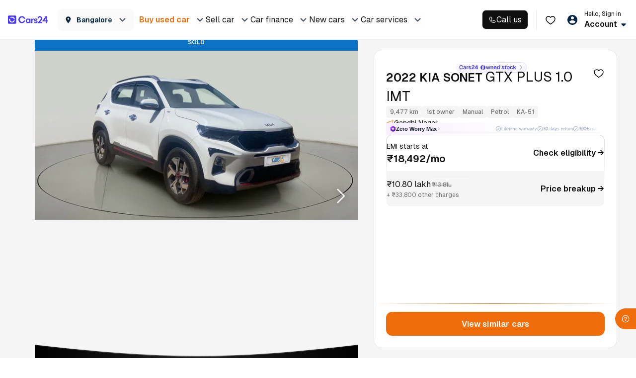

--- FILE ---
content_type: text/css
request_url: https://assets.cars24.com/production/india-website/catalog/260128184906/_next/static/css/0757b1548989fd23.css
body_size: 299
content:
@font-face{font-family:__Inter_1b6f42;font-style:normal;font-weight:400;font-display:swap;src:url(https://assets.cars24.com/production/india-website/catalog/260128184906/_next/static/media/ba9851c3c22cd980-s.woff2) format("woff2");unicode-range:u+0460-052f,u+1c80-1c8a,u+20b4,u+2de0-2dff,u+a640-a69f,u+fe2e-fe2f}@font-face{font-family:__Inter_1b6f42;font-style:normal;font-weight:400;font-display:swap;src:url(https://assets.cars24.com/production/india-website/catalog/260128184906/_next/static/media/21350d82a1f187e9-s.woff2) format("woff2");unicode-range:u+0301,u+0400-045f,u+0490-0491,u+04b0-04b1,u+2116}@font-face{font-family:__Inter_1b6f42;font-style:normal;font-weight:400;font-display:swap;src:url(https://assets.cars24.com/production/india-website/catalog/260128184906/_next/static/media/c5fe6dc8356a8c31-s.woff2) format("woff2");unicode-range:u+1f??}@font-face{font-family:__Inter_1b6f42;font-style:normal;font-weight:400;font-display:swap;src:url(https://assets.cars24.com/production/india-website/catalog/260128184906/_next/static/media/19cfc7226ec3afaa-s.woff2) format("woff2");unicode-range:u+0370-0377,u+037a-037f,u+0384-038a,u+038c,u+038e-03a1,u+03a3-03ff}@font-face{font-family:__Inter_1b6f42;font-style:normal;font-weight:400;font-display:swap;src:url(https://assets.cars24.com/production/india-website/catalog/260128184906/_next/static/media/df0a9ae256c0569c-s.woff2) format("woff2");unicode-range:u+0102-0103,u+0110-0111,u+0128-0129,u+0168-0169,u+01a0-01a1,u+01af-01b0,u+0300-0301,u+0303-0304,u+0308-0309,u+0323,u+0329,u+1ea0-1ef9,u+20ab}@font-face{font-family:__Inter_1b6f42;font-style:normal;font-weight:400;font-display:swap;src:url(https://assets.cars24.com/production/india-website/catalog/260128184906/_next/static/media/8e9860b6e62d6359-s.woff2) format("woff2");unicode-range:u+0100-02ba,u+02bd-02c5,u+02c7-02cc,u+02ce-02d7,u+02dd-02ff,u+0304,u+0308,u+0329,u+1d00-1dbf,u+1e00-1e9f,u+1ef2-1eff,u+2020,u+20a0-20ab,u+20ad-20c0,u+2113,u+2c60-2c7f,u+a720-a7ff}@font-face{font-family:__Inter_1b6f42;font-style:normal;font-weight:400;font-display:swap;src:url(https://assets.cars24.com/production/india-website/catalog/260128184906/_next/static/media/e4af272ccee01ff0-s.p.woff2) format("woff2");unicode-range:u+00??,u+0131,u+0152-0153,u+02bb-02bc,u+02c6,u+02da,u+02dc,u+0304,u+0308,u+0329,u+2000-206f,u+20ac,u+2122,u+2191,u+2193,u+2212,u+2215,u+feff,u+fffd}@font-face{font-family:__Inter_1b6f42;font-style:normal;font-weight:500;font-display:swap;src:url(https://assets.cars24.com/production/india-website/catalog/260128184906/_next/static/media/ba9851c3c22cd980-s.woff2) format("woff2");unicode-range:u+0460-052f,u+1c80-1c8a,u+20b4,u+2de0-2dff,u+a640-a69f,u+fe2e-fe2f}@font-face{font-family:__Inter_1b6f42;font-style:normal;font-weight:500;font-display:swap;src:url(https://assets.cars24.com/production/india-website/catalog/260128184906/_next/static/media/21350d82a1f187e9-s.woff2) format("woff2");unicode-range:u+0301,u+0400-045f,u+0490-0491,u+04b0-04b1,u+2116}@font-face{font-family:__Inter_1b6f42;font-style:normal;font-weight:500;font-display:swap;src:url(https://assets.cars24.com/production/india-website/catalog/260128184906/_next/static/media/c5fe6dc8356a8c31-s.woff2) format("woff2");unicode-range:u+1f??}@font-face{font-family:__Inter_1b6f42;font-style:normal;font-weight:500;font-display:swap;src:url(https://assets.cars24.com/production/india-website/catalog/260128184906/_next/static/media/19cfc7226ec3afaa-s.woff2) format("woff2");unicode-range:u+0370-0377,u+037a-037f,u+0384-038a,u+038c,u+038e-03a1,u+03a3-03ff}@font-face{font-family:__Inter_1b6f42;font-style:normal;font-weight:500;font-display:swap;src:url(https://assets.cars24.com/production/india-website/catalog/260128184906/_next/static/media/df0a9ae256c0569c-s.woff2) format("woff2");unicode-range:u+0102-0103,u+0110-0111,u+0128-0129,u+0168-0169,u+01a0-01a1,u+01af-01b0,u+0300-0301,u+0303-0304,u+0308-0309,u+0323,u+0329,u+1ea0-1ef9,u+20ab}@font-face{font-family:__Inter_1b6f42;font-style:normal;font-weight:500;font-display:swap;src:url(https://assets.cars24.com/production/india-website/catalog/260128184906/_next/static/media/8e9860b6e62d6359-s.woff2) format("woff2");unicode-range:u+0100-02ba,u+02bd-02c5,u+02c7-02cc,u+02ce-02d7,u+02dd-02ff,u+0304,u+0308,u+0329,u+1d00-1dbf,u+1e00-1e9f,u+1ef2-1eff,u+2020,u+20a0-20ab,u+20ad-20c0,u+2113,u+2c60-2c7f,u+a720-a7ff}@font-face{font-family:__Inter_1b6f42;font-style:normal;font-weight:500;font-display:swap;src:url(https://assets.cars24.com/production/india-website/catalog/260128184906/_next/static/media/e4af272ccee01ff0-s.p.woff2) format("woff2");unicode-range:u+00??,u+0131,u+0152-0153,u+02bb-02bc,u+02c6,u+02da,u+02dc,u+0304,u+0308,u+0329,u+2000-206f,u+20ac,u+2122,u+2191,u+2193,u+2212,u+2215,u+feff,u+fffd}@font-face{font-family:__Inter_1b6f42;font-style:normal;font-weight:600;font-display:swap;src:url(https://assets.cars24.com/production/india-website/catalog/260128184906/_next/static/media/ba9851c3c22cd980-s.woff2) format("woff2");unicode-range:u+0460-052f,u+1c80-1c8a,u+20b4,u+2de0-2dff,u+a640-a69f,u+fe2e-fe2f}@font-face{font-family:__Inter_1b6f42;font-style:normal;font-weight:600;font-display:swap;src:url(https://assets.cars24.com/production/india-website/catalog/260128184906/_next/static/media/21350d82a1f187e9-s.woff2) format("woff2");unicode-range:u+0301,u+0400-045f,u+0490-0491,u+04b0-04b1,u+2116}@font-face{font-family:__Inter_1b6f42;font-style:normal;font-weight:600;font-display:swap;src:url(https://assets.cars24.com/production/india-website/catalog/260128184906/_next/static/media/c5fe6dc8356a8c31-s.woff2) format("woff2");unicode-range:u+1f??}@font-face{font-family:__Inter_1b6f42;font-style:normal;font-weight:600;font-display:swap;src:url(https://assets.cars24.com/production/india-website/catalog/260128184906/_next/static/media/19cfc7226ec3afaa-s.woff2) format("woff2");unicode-range:u+0370-0377,u+037a-037f,u+0384-038a,u+038c,u+038e-03a1,u+03a3-03ff}@font-face{font-family:__Inter_1b6f42;font-style:normal;font-weight:600;font-display:swap;src:url(https://assets.cars24.com/production/india-website/catalog/260128184906/_next/static/media/df0a9ae256c0569c-s.woff2) format("woff2");unicode-range:u+0102-0103,u+0110-0111,u+0128-0129,u+0168-0169,u+01a0-01a1,u+01af-01b0,u+0300-0301,u+0303-0304,u+0308-0309,u+0323,u+0329,u+1ea0-1ef9,u+20ab}@font-face{font-family:__Inter_1b6f42;font-style:normal;font-weight:600;font-display:swap;src:url(https://assets.cars24.com/production/india-website/catalog/260128184906/_next/static/media/8e9860b6e62d6359-s.woff2) format("woff2");unicode-range:u+0100-02ba,u+02bd-02c5,u+02c7-02cc,u+02ce-02d7,u+02dd-02ff,u+0304,u+0308,u+0329,u+1d00-1dbf,u+1e00-1e9f,u+1ef2-1eff,u+2020,u+20a0-20ab,u+20ad-20c0,u+2113,u+2c60-2c7f,u+a720-a7ff}@font-face{font-family:__Inter_1b6f42;font-style:normal;font-weight:600;font-display:swap;src:url(https://assets.cars24.com/production/india-website/catalog/260128184906/_next/static/media/e4af272ccee01ff0-s.p.woff2) format("woff2");unicode-range:u+00??,u+0131,u+0152-0153,u+02bb-02bc,u+02c6,u+02da,u+02dc,u+0304,u+0308,u+0329,u+2000-206f,u+20ac,u+2122,u+2191,u+2193,u+2212,u+2215,u+feff,u+fffd}@font-face{font-family:__Inter_1b6f42;font-style:normal;font-weight:700;font-display:swap;src:url(https://assets.cars24.com/production/india-website/catalog/260128184906/_next/static/media/ba9851c3c22cd980-s.woff2) format("woff2");unicode-range:u+0460-052f,u+1c80-1c8a,u+20b4,u+2de0-2dff,u+a640-a69f,u+fe2e-fe2f}@font-face{font-family:__Inter_1b6f42;font-style:normal;font-weight:700;font-display:swap;src:url(https://assets.cars24.com/production/india-website/catalog/260128184906/_next/static/media/21350d82a1f187e9-s.woff2) format("woff2");unicode-range:u+0301,u+0400-045f,u+0490-0491,u+04b0-04b1,u+2116}@font-face{font-family:__Inter_1b6f42;font-style:normal;font-weight:700;font-display:swap;src:url(https://assets.cars24.com/production/india-website/catalog/260128184906/_next/static/media/c5fe6dc8356a8c31-s.woff2) format("woff2");unicode-range:u+1f??}@font-face{font-family:__Inter_1b6f42;font-style:normal;font-weight:700;font-display:swap;src:url(https://assets.cars24.com/production/india-website/catalog/260128184906/_next/static/media/19cfc7226ec3afaa-s.woff2) format("woff2");unicode-range:u+0370-0377,u+037a-037f,u+0384-038a,u+038c,u+038e-03a1,u+03a3-03ff}@font-face{font-family:__Inter_1b6f42;font-style:normal;font-weight:700;font-display:swap;src:url(https://assets.cars24.com/production/india-website/catalog/260128184906/_next/static/media/df0a9ae256c0569c-s.woff2) format("woff2");unicode-range:u+0102-0103,u+0110-0111,u+0128-0129,u+0168-0169,u+01a0-01a1,u+01af-01b0,u+0300-0301,u+0303-0304,u+0308-0309,u+0323,u+0329,u+1ea0-1ef9,u+20ab}@font-face{font-family:__Inter_1b6f42;font-style:normal;font-weight:700;font-display:swap;src:url(https://assets.cars24.com/production/india-website/catalog/260128184906/_next/static/media/8e9860b6e62d6359-s.woff2) format("woff2");unicode-range:u+0100-02ba,u+02bd-02c5,u+02c7-02cc,u+02ce-02d7,u+02dd-02ff,u+0304,u+0308,u+0329,u+1d00-1dbf,u+1e00-1e9f,u+1ef2-1eff,u+2020,u+20a0-20ab,u+20ad-20c0,u+2113,u+2c60-2c7f,u+a720-a7ff}@font-face{font-family:__Inter_1b6f42;font-style:normal;font-weight:700;font-display:swap;src:url(https://assets.cars24.com/production/india-website/catalog/260128184906/_next/static/media/e4af272ccee01ff0-s.p.woff2) format("woff2");unicode-range:u+00??,u+0131,u+0152-0153,u+02bb-02bc,u+02c6,u+02da,u+02dc,u+0304,u+0308,u+0329,u+2000-206f,u+20ac,u+2122,u+2191,u+2193,u+2212,u+2215,u+feff,u+fffd}@font-face{font-family:__Inter_Fallback_1b6f42;src:local("Arial");ascent-override:90.49%;descent-override:22.56%;line-gap-override:0.00%;size-adjust:107.06%}.__className_1b6f42{font-family:__Inter_1b6f42,__Inter_Fallback_1b6f42;font-style:normal}.__variable_1b6f42{--font-inter:"__Inter_1b6f42","__Inter_Fallback_1b6f42"}@font-face{font-family:__GeistSans_21ff73;src:url(https://assets.cars24.com/production/india-website/catalog/260128184906/_next/static/media/028c0d39d2e8f589-s.p.woff2) format("woff2");font-display:swap;font-weight:100 900}@font-face{font-family:__GeistSans_Fallback_21ff73;src:local("Arial");ascent-override:85.83%;descent-override:20.53%;line-gap-override:9.33%;size-adjust:107.19%}.__className_21ff73{font-family:__GeistSans_21ff73,__GeistSans_Fallback_21ff73}.__variable_21ff73{--font-geist-sans:"__GeistSans_21ff73","__GeistSans_Fallback_21ff73"}

--- FILE ---
content_type: text/css
request_url: https://assets.cars24.com/production/india-website/catalog/260128184906/_next/static/css/33b28062edfcaabf.css
body_size: 15570
content:
.styles_modalWrap__wdVVO{padding:24px 16px;width:100%;background:#fff;border-radius:16px 16px 0 0;position:fixed;bottom:0;z-index:9}.styles_modalWrap__wdVVO h4{margin-bottom:8px}.styles_customCheckbox__fHAwS{margin:24px 0;display:grid;grid-gap:12px 0;font-size:0}.styles_customCheckbox__fHAwS li{display:flex;justify-content:space-between;align-items:center}.styles_customCheckbox__fHAwS input[type=checkbox]+label:before,.styles_customCheckbox__fHAwS input[type=checkbox]:checked+label:before{width:16px;height:16px;border-radius:50%;top:0}.styles_customCheckbox__fHAwS input[type=checkbox]+label:before{border:1px solid #d6d6d6}.styles_customCheckbox__fHAwS input[type=checkbox]:checked+label:before{background:#e5f3ff url(https://assets.cars24.com/production/india-website/catalog/260128184906/_next/static/media/check.4dccb6d5.svg) no-repeat;border-color:#0059a3;background-position:50%}.styles_customCheckbox__fHAwS label{margin-bottom:0;font-size:12px;line-height:18px;color:#0f0f10;top:0;display:flex;align-items:center}.styles_customCheckbox__fHAwS label span{margin-left:6px;font-weight:500}.styles_buttonWrapper__QTFge{display:flex;align-items:center;flex-direction:column;row-gap:8px}.styles_count__rGdYx{font-size:12px;line-height:18px;color:#717272}.styles_space__vffoD{height:56px}.styles_gradientHeader__gIxbJ{position:relative}.styles_gradientHeader__gIxbJ:before{content:"";z-index:-1;position:absolute;left:0;top:0;right:0;width:100%;height:260px;background:linear-gradient(180deg,rgba(30,123,202,.4) -80.32%,hsla(0,0%,100%,0))}.styles_luxeGradient__k9d2U:before{background:linear-gradient(180deg,#d3c195 -24px,hsla(43,41%,71%,0) 100px)}.styles_checkboxHolder__NoAlG{display:inline-block}.styles_checkboxHolder__NoAlG input[type=checkbox]{display:none}.styles_checkboxHolder__NoAlG label{cursor:pointer;top:3px;position:relative}.styles_checkboxHolder__NoAlG input[type=checkbox]+label:before,.styles_checkboxHolder__NoAlG input[type=checkbox]:checked+label:before{width:16px;height:16px;border-radius:2px;margin-right:8px;position:relative;padding:0;content:"";display:inline-block;top:2px}.styles_checkboxHolder__NoAlG input[type=checkbox]+label:before{border:1px solid #ed6a00}.styles_checkboxHolder__NoAlG input[type=checkbox]:checked+label:before{background:#ed6a00 url(https://assets.cars24.com/production/india-website/catalog/260128184906/_next/static/media/tick.fdd1c2cb.svg) no-repeat 50%;border-color:transparent;background-size:12px}.styles_checkboxHolder__NoAlG input[type=checkbox]:focus+label:before{outline:transparent}.styles_semiCheck__Ldhus label{background:#fff;border:1px solid #0c72c6;border-radius:4px;width:18px;height:18px;margin-right:12px}.styles_semiCheck__Ldhus label:before{min-width:auto!important;background:#0c72c6;border:0!important;background-size:12px;width:6px!important;height:6px!important;border-radius:0!important;position:absolute!important;top:5px!important;left:5px}.styles_wrapper__WK7Xt{display:flex;justify-content:space-between;align-items:center}.styles_wrapper__WK7Xt p{margin-bottom:0;margin-left:12px;font-size:14px;line-height:18px;letter-spacing:.01em;color:#465166}.styles_wrapper__WK7Xt p>strong{font-weight:600;font-family:var(--main-font)}.styles_checkboxWrap__RuMfz label{margin-bottom:0;top:1px}.styles_checkboxWrap__RuMfz input[type=checkbox]+label:before,.styles_checkboxWrap__RuMfz input[type=checkbox]:checked+label:before{margin-right:0;border-radius:6px;height:20px;width:20px;border-color:#0c72c6}.styles_checkboxWrap__RuMfz input[type=checkbox]:checked+label:before{background-color:#0c72c6;box-shadow:-2px -2px 4px #fff,2px 2px 4px rgba(15,74,124,.24)}.styles_otpGrid__SBYv0{margin-bottom:70px;position:relative}.styles_otpGrid__SBYv0 .styles_textError___EioT{width:100%;margin-top:16px;font-weight:500;font-size:12px;line-height:18px;letter-spacing:.01em;margin-bottom:0;color:#eb5757;text-align:center;position:absolute;top:100%;left:50%;transform:translateX(-50%)}.styles_otpInputWrap__wD8Jl{padding:0 40px;position:relative;display:grid;gap:16px;grid-template-columns:repeat(4,1fr);justify-content:space-between}.styles_otpInputWrap__wD8Jl input::placeholder{font-weight:500;font-size:14px;line-height:18px;letter-spacing:.01em;color:#dfdfdf}.styles_otpInputWrap__wD8Jl input{min-width:48px;height:48px;border:1px solid #bebebe;border-radius:8px;font-weight:500;font-size:14px;line-height:21px;text-align:center;color:#002441}.styles_otpInputWrap__wD8Jl input:focus{outline:none;background-color:#fff;border:1px solid #ed6a00;box-shadow:0 0 0 2px rgba(239,110,11,.2)!important}.styles_otpInputWrap__wD8Jl.styles_error__dVxlK input{border:1px solid #eb5757}.styles_otpInputWrap__wD8Jl.styles_loading__DznfB input{background:#f5f5f5}.styles_otpInputWrap__wD8Jl.styles_loading__DznfB input:focus{border:none;background-color:#f5f5f5;box-shadow:none!important}.styles_otpInputWrap__wD8Jl.styles_loading__DznfB input{border:none;background-color:#f5f5f5;color:#7e8594}.styles_wrapper__2EbTD{padding:24px 0;background:var(--grey-50);position:relative;z-index:1}.styles_wrapper__2EbTD:before{width:100%;height:327px;content:"";background:linear-gradient(180deg,#d4eaff,hsla(0,0%,96%,0));position:absolute;top:0;left:0;z-index:-1}.styles_sectionWrap__tRFdE{display:flex;flex-direction:column;row-gap:32px}.styles_sliderWrap__g_ipH{min-height:152px;border-radius:12px;position:relative;overflow:hidden}.styles_sliderContainer__OZHR9{display:flex}.styles_badge__AObpT{position:absolute;top:0;left:0;z-index:1}.styles_galleryImage__ybjRg{width:100%;height:167px}.styles_galleryImage__ybjRg>img{width:100%;height:100%;object-fit:cover}.styles_count__0SOv9{padding:0 4px;min-width:28px;height:20px;border-radius:4px;background:rgba(0,0,0,.4);color:#fff;font-size:8px;font-weight:700;line-height:16px;text-transform:uppercase;bottom:8px;right:6px;z-index:1}.styles_arrow__n_P8u,.styles_count__0SOv9{display:flex;justify-content:center;align-items:center;position:absolute}.styles_arrow__n_P8u{padding:0;width:24px;height:24px;border:0;top:50%;transform:translateY(-50%);cursor:pointer}.styles_arrow__n_P8u:disabled{opacity:.5}.styles_arrowLeft__KGfzC{background:url(https://assets.cars24.com/production/india-website/catalog/260128184906/_next/static/media/arrow-left.d9062244.svg) no-repeat;left:0}.styles_arrowRight__mgMa5{background:url(https://assets.cars24.com/production/india-website/catalog/260128184906/_next/static/media/arrow-right.f143fa78.svg) no-repeat;right:0}.styles_dots__3QsoJ{display:flex;justify-content:center;align-items:center;column-gap:4px;position:absolute;left:50%;bottom:10px;transform:translateX(-50%)}.styles_dot__1Wd2_{width:4px;height:4px;border-radius:50%;background:hsla(0,0%,100%,.3);cursor:pointer}.styles_dot__1Wd2_:focus{outline:none}.styles_dot__1Wd2_.styles_active__zjUyt{width:12px;border-radius:4px;background:#fff}.styles_carList__4qs25{background-color:#fff!important;padding:0 16px}.styles_wrapper__b4UUV{display:grid;grid-template-columns:repeat(3,1fr);grid-gap:0 20px;gap:0 20px}.styles_flex__ILjoT{grid-column:1/4}.styles_adCardWrap__6LYIe{display:block}.styles_adCardWrap__6LYIe>div{border-radius:12px;height:384px}.styles_adCardWrap__6LYIe .headWrap{padding:0 24px 32px;display:flex;align-items:center}.styles_adCardWrap__6LYIe .headWrap img{margin-right:10px;position:static;height:27px}.styles_adCardWrap__6LYIe .headWrap h2{font-size:24px;line-height:34px;font-weight:600;text-transform:capitalize;letter-spacing:normal}.styles_adCardWrap__6LYIe p{padding:12px;margin-bottom:30px;font-size:14px;line-height:24px}.styles_adCardWrap__6LYIe button{width:154px;min-width:154px;height:56px}.styles_adCardWrap__6LYIe .verticalAlign{margin-top:100px;align-items:flex-end}.styles_adCardWrap__6LYIe .verticalAlign img{width:88px}.styles_paginationList__Mne1N{margin:0 0 24px}.styles_paginationList__Mne1N ul{align-items:center;justify-content:center}.styles_paginationList__Mne1N ul li{width:30px;margin:0 12px}.styles_paginationList__Mne1N ul li a,.styles_paginationList__Mne1N ul li a:hover,.styles_paginationList__Mne1N ul li a:visited{display:block;line-height:22px;border-radius:3px;text-align:center;font-size:16px;color:#465166;font-weight:400;padding:2px 0}.styles_paginationList__Mne1N ul .disabled a{font-size:16px;color:#465166;font-weight:400}.styles_paginationList__Mne1N ul .active{border:0;font-weight:500}.styles_paginationList__Mne1N ul .active a,.styles_paginationList__Mne1N ul .active a:hover{color:#465166;line-height:24px;border:1px solid #f79633;font-weight:500}.styles_paginationList__Mne1N ul li.disabled a:hover,.styles_paginationList__Mne1N ul li.disabled a:visited{color:#465166}.styles_adCardWrap__6LYIe:empty{display:none}.styles_skeletonWidth__pxt19{width:100%}.styles_skeletonWidth__pxt19:after{width:50%}.styles_totalCarContent__64lmG{display:flex;justify-content:space-between;align-items:center;margin-bottom:20px;margin-top:-118px;position:relative}.styles_totalCarContent__64lmG h1{margin-bottom:0;font-weight:600;font-size:16px;line-height:30px;color:#0f0f10;flex:1}.styles_luxeCarWrap__x_5MH:after{border-bottom:1px solid #cbb783}.styles_emiBannerWrap__fRv5Z{width:250px;height:calc(100% - 24px);display:flex;justify-content:center;align-items:center}.styles_emiBannerWrap__fRv5Z img{width:100%;height:100%;object-fit:fill}.styles_clusterCityNavigatorContainer__QqvOI{height:208px}.styles_headingShimmer__C_21_{width:250px;height:30px}.styles_fuelFilterWrapper__E8kvG{min-height:198px}.styles_ads_banner_container__veKhl{min-height:114px;width:auto;margin:0 0 16px}.styles_bannerWrap__VNNDc{object-fit:contain;height:312px;cursor:pointer;position:relative}.styles_customSectionWrap__Swdet{display:flex;flex-direction:column;width:100%;position:absolute;gap:0;bottom:80px}.styles_customSectionWrap__Swdet p{text-align:center}.styles_containerWrapper__ynCmC{content-visibility:auto;position:absolute;width:100%;top:45px}.styles_fixedContainer__hOSTS{top:85px}.styles_heading__ARW65{margin-top:10px;margin-bottom:18px;display:flex;justify-content:center;align-items:center;column-gap:8px;height:18px}.styles_heading__ARW65 h2{font-size:16px;color:#0f0f10}.styles_heading__ARW65 strong{font-weight:600}.styles_filterButton__P37Ad{padding:0 16px;margin-bottom:0;display:flex;white-space:nowrap;overflow-y:hidden;overflow-x:auto;column-gap:8px}.styles_filterButton__P37Ad::-webkit-scrollbar{display:none}.styles_greenWrap__KYJg8 .styles_filterButton__P37Ad{column-gap:16px}.styles_filterButtonFixedWidth__hYbO7{width:65%;margin:0 auto;display:flex;justify-content:center;flex-wrap:wrap;gap:24px 11px;grid-gap:24px 11px}.styles_filterWrap__jbW2O{text-align:center;display:flex;justify-content:center}.styles_inlineCarIcon__2FEHM{width:24px;height:auto}.styles_flexItem__7XSQ_{display:flex;align-content:center;justify-content:space-between}.styles_flexCenter__xjITa{justify-content:center}.styles_flexStart__kuCC6{justify-content:flex-start}.styles_flexEnd__Dn8Fx{justify-content:flex-end}.styles_flexAround__Wd9Rk{justify-content:space-around}.styles_flexEvenly__VwE9D{justify-content:space-evenly}.styles_flexBetween__J0sy5{justify-content:space-between}.styles_alignCenter__dwXVX{align-items:center}.styles_outer__ZH1Cg{width:24px;height:24px;display:inline-block}.styles_outer__ZH1Cg button{border:none;background:transparent;padding:0;cursor:pointer}.styles_outer__ZH1Cg button img{margin:0!important}.styles_icon__vn_BC{height:auto!important;color:transparent!important;border-radius:0!important;aspect-ratio:none!important}.styles_tag__SVmKg{display:flex;gap:4px;padding:4px;border-radius:24px 0 0 24px;align-items:center;justify-content:center;min-width:104px;min-height:20px}.styles_tag__SVmKg p{font-size:10px;font-weight:600}.styles_tabNav__nLu3H{padding:8px 16px;margin-bottom:0;background:#fff;display:flex;align-items:center;grid-gap:0 12px;gap:0 12px;position:sticky;top:52px;left:0;z-index:999}.styles_tabNavHeight__iAbcN{top:121px}.styles_tabNav__nLu3H li{padding:0 12px;height:33px;background:#fff;border:1px solid #d9d9d9;border-radius:24px;font-size:12px;line-height:16px;color:#8c8c8c;display:flex;align-items:center}.styles_tabNav__nLu3H .styles_active__LzYwt{background:#252526;border-radius:24px;border:1px solid #262626;font-weight:500;color:#fff}.styles_headng__Oz74h{padding:0 16px;margin-bottom:0;font-size:16px;font-weight:600;line-height:24px;color:#002441}.styles_personalizedCarSectionContainer__iJ_WR{padding:8px 16px;width:100%}.styles_personalizedCarSectionContainer__iJ_WR::-webkit-scrollbar{display:none}.styles_sliderContainer__UuBK8{margin-left:16px;margin-top:16px}.skeleton_tabSkeleton__LB_Qw{padding:0 20px 20px;width:100%}.skeleton_tabSkeleton__LB_Qw ul{margin-bottom:0;padding:0 20px;background:#fff;display:flex;grid-gap:0 36px;gap:0 36px}.skeleton_tabSkeletonShimmer__UqIAr{height:30px;margin-bottom:16px}.skeleton_cardSkeleton__JiyE6{margin-bottom:16px;width:100%;height:500px}.styles_section__af05J{padding:0 16px;margin-bottom:24px}.styles_divider__ToDGZ{padding-top:24px}.styles_heading__LKn04{margin-bottom:16px}.styles_searchChip__2vwWX{margin:0 -16px;padding:0 16px;display:flex;overflow-y:hidden;overflow-x:auto;column-gap:8px;content-visibility:auto}.styles_searchChip__2vwWX li{flex-shrink:0}.styles_searchChip__2vwWX::-webkit-scrollbar{display:none}.styles_chipIcon__lt3OQ{height:16px;width:16px;object-fit:contain}.styles_searchWrap__uTGTD{width:100%;padding:0 16px;position:fixed;top:56px;left:0;z-index:999;transition:all 225ms cubic-bezier(0,0,.2,1) 2ms}.styles_searchAppNudgeWrap__zXSUP{top:122px}.styles_searchBg__qXnpx{padding-bottom:16px;background:#f7fafd}.styles_darkSearchBg__ErV2_{padding-bottom:16px;background:#121a2c}.styles_searchInput__Z8b4P{position:relative;display:flex;align-items:center;gap:2px;justify-content:space-between;width:100%}.styles_searchInput__Z8b4P>div:first-child{width:78%!important}.styles_noAqiSearch__wChxW>div:first-child{width:100%!important}.styles_searchInput__Z8b4P>div:first-child>div{height:44px!important}.styles_aqiWrap__PWLwa{display:flex;width:max-content}.styles_searchInput__Z8b4P input:placeholder-shown{opacity:1;color:#7e8594;text-overflow:ellipsis}.styles_searchInput__Z8b4P>div>picture{left:16px;top:12px}.styles_flexCenter__2lwz2{display:flex;justify-content:flex-start;align-items:center;column-gap:12px}.styles_flexWidth__XJUTH{width:100%;animation:styles_shrink__bvhw0 2s linear;animation-delay:6.5s}.styles_container__h2wWI{transition:transform .3s ease-in-out,opacity .3s ease-in-out}.styles_visible__DAcr1{transform:translateY(0);opacity:1}.styles_hidden__wMEre{transform:translateY(-100%);opacity:0}@keyframes styles_shrink__bvhw0{0%{width:100%}to{width:calc(100% - 47px)}}.styles_aqi_icon_top__cbwpk{position:relative;z-index:5;width:62px;display:flex;justify-content:center;border:1px solid #d6d6d6;background-color:#fff;border-radius:8px;padding:4px 6px;height:44px}.styles_aqi_icon_top__cbwpk>img{max-height:32px}.styles_aqi_icon_top__cbwpk{position:absolute;right:0;width:max-content;font-weight:500;min-width:60px;font-size:14px;text-align:center;padding:10px 6px;border-radius:111px;height:fit-content;bottom:2px}.styles_location_wrap__dWMaK{display:flex;flex-direction:column;gap:8px;padding:0 0 16px;border-bottom:1px solid #d6d6d6;position:relative;z-index:5;margin:10px 0 16px}.styles_location_top__q53Es{display:flex;align-items:center;justify-content:space-between;min-height:24px}.styles_location__u__i6{display:flex;flex-direction:column}.styles_location__u__i6>p:first-child{font-weight:600;font-size:22px}.styles_location_button__wfr5_,.styles_location_button__wfr5_>div{display:flex;align-items:center;justify-content:center}.styles_location_button__wfr5_>div{gap:8px}.styles_location_icon__LGorI{width:max-content}.styles_location_denied__NkObp{padding:12px;border-radius:8px;border:1px solid #d36e67;margin:18px 0 0;background-color:#fceae8}.styles_loader__1CiyN{height:24px;width:24px;margin:auto 60px auto auto}.styles_aqi__q22Mx{min-height:50px}.styles_aqi_head_img__F5wHk{position:absolute;left:5%;top:-6%;z-index:5}.styles_aqi_head_meter__ec1xp{position:relative;z-index:5;margin:18px 0 0}.styles_aqi_head_meter__ec1xp img{width:100%}.styles_aqi_head_background__Ix6Ql{position:absolute;top:0;left:0;right:0}.styles_aqi_head_background__Ix6Ql img{width:100%}.styles_data_table_wrap__l6RI5{border:1px solid #d6d6d6;padding:16px;border-radius:16px;display:flex;flex-direction:column;gap:16px;margin:6px 0 0}.styles_data_table_head__VacYI{display:flex;align-items:center;justify-content:flex-start;gap:.5rem}.styles_data_parameters__vpQHU{display:flex;flex-direction:column}.styles_data_table_col__AOLrD{display:grid;grid-template-columns:auto auto auto auto;align-items:center}.styles_data_table_col__AOLrD:first-child{border-bottom:1px dashed #d6d6d6}.styles_data_table_col__AOLrD:last-child{padding:16px 0 0;margin-bottom:-16px}.styles_data_table_row__c3IS_{width:100%}.styles_data_table_row__c3IS_>p:first-child{margin:0 0 16px;border-radius:8px 0 0 8px;text-transform:uppercase;min-height:16px}.styles_data_table_row__c3IS_>p{margin-bottom:16px;text-align:center}.styles_data_table_row__c3IS_>p:last-child{background-color:#f5f5f5;padding:6px 0}.styles_data_table_row__c3IS_:first-child>p:last-child{border-radius:8px 0 0 8px;min-height:16px}.styles_data_table_row__c3IS_:last-child>p:last-child{border-radius:0 8px 8px 0;min-height:32px}.styles_light_greenButtons__XMFaQ{color:#008d36!important;background-color:#efffe8!important;border:1px solid #008d36}.styles_greenButtons___GXC1,.styles_greenButtons___GXC1>p:last-child{color:#4dbb3e!important;background-color:#e3f4dc!important;border:1px solid #4dbb3e}.styles_yellowButtons__va8vc{color:#dba818!important;background-color:#fff8eb!important;border:1px solid #dba818}.styles_orangeButtons__Nv_RP,.styles_orangeButtons__Nv_RP>p:last-child{color:#fd730f!important;background-color:#fce7d6!important;border:1px solid #fd730f}.styles_redButtons__BSn8W,.styles_redButtons__BSn8W>p:last-child{color:#b4272e!important;background-color:#f2c1bb!important;border:1px solid #b4272e}.styles_grayButtons__B9T7W,.styles_grayButtons__B9T7W>p:last-child{color:#717272!important;background-color:#71727220!important;border:1px solid #717272}.styles_light_green__Sg3_P{color:#008d36!important}.styles_green___lmPI,.styles_green___lmPI>p:last-child{color:#4dbb3e!important}.styles_yellow__95aDK{color:#dba818!important}.styles_orange__bKl9b,.styles_orange__bKl9b>p:last-child{color:#fd730f!important}.styles_red__vIW_f,.styles_red__vIW_f>p:last-child{color:#b4272e!important}.styles_gray__y8EmF,.styles_gray__y8EmF>p:last-child{color:#717272!important}.styles_aqi_bottom__4_Voh{display:flex;justify-content:space-between;align-items:center;margin:16px 0 0;gap:10px}.styles_aqi_bottom__4_Voh>p:last-child{flex-shrink:0}.styles_disable__PZQfB{opacity:.5;pointer-events:none}.styles_disable__PZQfB>svg{fill:#717272!important}.styles_loading__zCT6s{font-size:var(--font-size-sm);color:var(--grey-500);min-height:24px}.styles_shimmer__uVj7N{position:relative;background:#f6f7f8;overflow:hidden;color:transparent;border-radius:4px;width:100%;height:1.2em}.styles_shimmer__uVj7N:before{content:"";position:absolute;top:0;left:0;height:100%;width:100%;background:linear-gradient(90deg,hsla(0,0%,100%,0),hsla(0,0%,100%,.6) 50%,hsla(0,0%,100%,0));animation:styles_shimmer__uVj7N 1.5s infinite}@keyframes styles_shimmer__uVj7N{0%{transform:translateX(-100%)}to{transform:translateX(100%)}}.styles_sliderAppNudgeWrap__Vnq8b{margin-top:66px}.styles_bannerImg__up4JE,.styles_bannerImg__up4JE img,.styles_bannerImg__up4JE video{width:100%;height:100%;aspect-ratio:402/554;max-height:498px;object-fit:cover}.styles_bannerContainer__CJFm8{width:100%;position:absolute;display:grid;grid-template-columns:1fr 1fr;gap:15px;padding:0 16px;background-color:inherit;top:238px;z-index:1}@media screen and (min-width:767px){.styles_bannerImg__up4JE,.styles_bannerImg__up4JE img{min-height:317px}}@media (min-width:420px){.styles_bannerImg__up4JE,.styles_bannerImg__up4JE video{max-height:526px}.styles_bannerContainer__CJFm8{top:255px}}.styles_bannerContainer__fm4B0{position:relative;width:100%;height:116px;border-radius:14.184px;padding:10px;cursor:pointer}.styles_bannerTitle__DYGcB{font-family:var(--main-font);font-size:14px;font-weight:600;line-height:21px;letter-spacing:-.25px;text-align:left}.styles_bannerDescription__jjdyy{width:78.897px;text-align:left}.styles_bannerDescription__jjdyy,.styles_bannerOffer__5jyu5{font-family:var(--main-font);font-size:10px;font-weight:500;line-height:15px}.styles_bannerOffer__5jyu5{text-align:center;border-radius:7px;padding:2px 6px;width:fit-content}.styles_detailsContainer__XCMZd{display:flex;flex-direction:column;gap:6px}.styles_bannerImage__V1aqT{position:absolute;display:flex;justify-content:end;width:100%;top:50px;right:8px}.skeleton_skeletonContainer__jXXTm{display:flex;flex-direction:column;gap:10px;height:116px;background:#fff;border-radius:14px;padding:10px;pointer-events:none}.skeleton_skeletonTitle__7d2M4{height:30px;width:100%}.skeleton_sub__plqT1{display:flex;justify-content:space-around;height:100%}.skeleton_skeletonText__vdfLd{height:30px;width:50%}.skeleton_skeletonImage__PbpGt{height:56px;width:56px;align-self:flex-end}.styles_sectionMargin__aiWZf{margin-bottom:56px}.styles_web_ad_banner__m0Wws{display:flex;align-items:center;justify-content:center;border-radius:12px;margin:32px 0 0;overflow:hidden;width:100%}.styles_web_ad_banner__m0Wws a,.styles_web_ad_banner__m0Wws img{width:100%}@media screen and (max-width:767px){.styles_sectionMargin__aiWZf{margin-bottom:32px}}.styles_servicesList__tYqUZ{margin-bottom:0;display:grid;grid-template-columns:repeat(6,1fr);grid-gap:36px 6px;gap:36px 6px}.styles_servicesList__tYqUZ p{margin:12px 0 0}@media screen and (max-width:767px){.styles_servicesList__tYqUZ{grid-template-columns:repeat(4,1fr);grid-gap:16px 6px;gap:16px 6px}}@media screen and (max-width:360px){.styles_servicesList__tYqUZ a{padding:0}}@media screen and (max-width:350px){.styles_servicesList__tYqUZ{grid-gap:16px 4px;gap:16px 4px}.styles_servicesList__tYqUZ a,.styles_servicesList__tYqUZ>div>div{padding-left:0;padding-right:0}.styles_servicesList__tYqUZ a,.styles_servicesList__tYqUZ>div{width:68px}}@media screen and (max-width:331px){.styles_servicesList__tYqUZ a,.styles_servicesList__tYqUZ>div{width:60px}}.styles_sectionSize__kqL3X{min-height:572px}@media screen and (max-width:767px){.styles_sectionSize__kqL3X{min-height:542px}}.styles_sectionSize__HtQ22{min-height:511px;content-visibility:auto}.styles_cardSize__XYj61{min-width:284px}@media screen and (max-width:767px){.styles_sectionSize__HtQ22{min-height:464px}}.styles_text__CubLg{margin-bottom:16px}.styles_text__CubLg p{display:inline-block;font-size:16px;line-height:30px}.styles_text__CubLg span{font-weight:600}@media screen and (max-width:1200px){.styles_text__CubLg p{font-size:14px;line-height:20px}}.styles_sectionSize__722fk{min-height:226px}@media screen and (max-width:767px){.styles_sectionSize__722fk{min-height:200px}}.styles_cardWrap__DHK7H{border-radius:12px;background:#fff;box-shadow:0 0 16px 0 rgba(0,0,0,.08);position:relative;overflow:hidden}.styles_carAdvisor____Cmy{padding:12px;display:flex;justify-content:space-between;align-items:center}.styles_user__W1IrF{width:44px;height:44px;border-radius:8px;background:#f5f5f5;display:flex;justify-content:center;align-items:center}.styles_carAdvisorDetail__AJrob,.styles_iconWrap__00U4F{display:flex;align-items:center;column-gap:8px}.styles_carAdvisorName__wtth7{display:flex;flex-direction:column;row-gap:4px}.styles_bannerContainer__GYjOq{width:100%;padding:0;margin:0 -16px;width:calc(100% + 32px)}.styles_bannerImage__FhTvD{width:100%;height:80px;display:block;margin:0;padding:0}.styles_modalWrap__CPP87{padding-bottom:64px;background:#fff;height:100vh;overflow-y:auto}.styles_outer__62wX5{padding:16px;display:grid;row-gap:20px}.styles_customRadio__jv0Zz{display:grid;row-gap:12px}.styles_customRadio__jv0Zz li{display:flex;align-items:center;column-gap:8px}.styles_buttonWrap__VNzZh{padding:8px 16px;width:100%;background:#fff;position:fixed;left:0;bottom:0;z-index:999}.styles_carCard__JCD4S{padding:8px 9px 18px 11px;border-radius:12px;background:#fff;box-shadow:0 0 16px 0 rgba(0,0,0,.08)}.styles_carDetailWrap__yFw75{display:flex;justify-content:flex-start;align-items:center;column-gap:20px}.styles_carImage__QPRpV{width:83px;height:54px;display:flex;justify-content:center;align-items:center}.styles_carImage__QPRpV>img{width:100%;height:100%;object-fit:cover}.styles_carDetail__kVNhS{display:flex;flex-direction:column;gap:6px}.styles_carModalType__XwAOH{margin-bottom:0;display:flex;column-gap:6px}.styles_pricingDetail__VL2_f{display:flex;justify-content:flex-start;align-items:center;gap:9px}.styles_flexItem__AcMwH{display:flex;align-items:center;column-gap:4px;align-self:flex-start}.styles_strip__d0obM{height:38px;padding:0 12px;position:relative;background:url(https://assets.cars24.com/production/india-website/catalog/260128184906/_next/static/media/strip-bg.c03e8ef3.png) no-repeat;background-size:100%;display:flex;align-items:center;justify-content:flex-start;column-gap:8px}.styles_modalWrap__TL6FG{padding:24px 16px 10px;border-radius:16px 16px 0 0;background:#fff;position:absolute;bottom:0;width:100%}.styles_close__9BulY{width:40px;height:40px;border-radius:50%;background:#fff;display:flex;justify-content:center;align-items:center;position:absolute;top:-56px;right:16px;z-index:9}.styles_bannerWrap__dOLNS{margin-bottom:20px;width:100%;height:228px;position:relative;border-radius:16px;overflow:hidden}.styles_buttonWrap__h4DSR,.styles_content__Qx_gu{display:flex;flex-direction:column;row-gap:8px}.styles_content__Qx_gu{margin-bottom:24px}.styles_modalWrap__NL_kU{background:#fff;height:100vh;overflow-y:auto}.styles_bannerWrap__Vr8J6{width:100%;height:356px;position:relative}.styles_stripWrap__JIsGm{padding:0 12px;width:calc(100% - 32px);height:55px;border-radius:8px;background:radial-gradient(59.22% 294.53% at 50% 0,#5925dc 1%,hsla(0,0%,100%,0) 100%);position:absolute;top:16px;left:50%;transform:translateX(-50%);z-index:1;display:flex;justify-content:flex-start;align-items:center;column-gap:16px}.styles_stripWrap__JIsGm:before{width:calc(100% - 2px);height:calc(100% - 2px);content:"";border-radius:8px;background:linear-gradient(180deg,#f4f3ff,#fff);position:absolute;top:50%;left:50%;transform:translate(-50%,-50%);z-index:-1}.styles_stripWrap__JIsGm:after{width:238px;height:100%;content:"";background:url(https://assets.cars24.com/production/india-website/catalog/260128184906/_next/static/media/strip-bg.18763ad1.svg) no-repeat;position:absolute;bottom:0;right:0;z-index:-1}.styles_imageWrap__Zrde1{width:152px;height:74px;display:flex;justify-content:center;align-items:center;position:absolute;bottom:2%;left:50%;transform:translateX(-50%);z-index:1;aspect-ratio:16/9}.styles_bannerWrap__Vr8J6>img,.styles_imageWrap__Zrde1>img{width:100%;height:100%;object-fit:cover}.styles_imageWrap__Zrde1>img{object-fit:contain}.styles_contentWrap__WI1Aa{padding:16px 28px 32px;row-gap:8px}.styles_buttonWrap__hqP1B,.styles_contentWrap__WI1Aa{display:flex;align-items:center;flex-direction:column}.styles_buttonWrap__hqP1B{padding:0 16px;justify-content:center;row-gap:6px}.styles_ratingSection__D5aBR{display:flex;align-items:center;column-gap:4px}.styles_header__ZFXwo{position:relative;text-align:center}.styles_heading__TLiMN{margin-bottom:0;font-size:18px;line-height:28px;font-weight:700;color:#465166}.styles_close__fNbyM{width:24;height:24px;display:flex;justify-content:center;align-items:center;position:absolute;right:0;top:2px}.styles_close__fNbyM>img{width:16px}.styles_modalWrap__1kRqJ{width:100%;max-height:calc(100vh - 38px);padding-bottom:20px;background:#fff;box-shadow:0 -4px 20px rgba(0,0,0,.15);border-radius:10px 10px 0 0;overflow-y:auto;position:fixed;bottom:0;left:0;display:flex;flex-direction:column}.styles_modalContent__fq9Gh{padding:24px 20px 0;height:100%;overflow-y:scroll}.styles_dateSlotWrap__YWpiz{padding-bottom:14px}.styles_timeSlotWrap__jWftQ{padding-bottom:30px}.styles_timeSlotWrap__jWftQ>h4{margin-bottom:20px}.styles_buttonWrap__N7XpF>button{margin:0 auto;max-width:200px}.styles_slotHeading__kzH5B{margin-bottom:4px;font-size:16px;line-height:24px;font-weight:500;color:#465166}.styles_slotSubHeading__zUas9{margin-bottom:20px;font-size:12px;line-height:18px;font-weight:500;color:rgba(70,81,102,.7);display:block}.styles_timeSlot__mibER>div{margin:0}.styles_timeSlot__mibER ul{display:grid}.styles_date__1bQ55{padding:8px 0;height:52px;background:#fff;border:1px solid #dde5eb;border-radius:5px;font-size:14px;line-height:16px;color:#465166;text-align:center}.styles_date__1bQ55 span{margin-bottom:4px;color:rgba(70,81,102,.5);display:block}.styles_date__1bQ55 strong{font-weight:700}.styles_active__9XGEo{background:rgba(237,107,0,.1);border-color:#ed6b00}.styles_date__YwhN8{padding:6px 0;background:#fff;border:1px solid #bebebe;border-radius:8px;color:#465166;text-align:center}.styles_date__YwhN8 label{margin-bottom:4px;font-size:10px;line-height:16px;letter-spacing:.02em;text-transform:uppercase;display:block}.styles_date__YwhN8 span{font-size:12px;line-height:18px}.styles_active__WOr6w{background:#f1f8ff;border-color:#0059a3}.styles_active__WOr6w label,.styles_active__WOr6w span{color:#0059a3;font-weight:600}.styles_heading__tAzYN{margin-bottom:4px;font-size:16px;line-height:24px;font-weight:500;color:#465166}.styles_subHeading__arZmW{margin-bottom:20px;font-size:12px;line-height:18px;font-weight:500;color:rgba(70,81,102,.7);display:block}.styles_dateSlotWrap__baCMT::-webkit-scrollbar{display:none}.styles_dateSlot__JJz1I{margin-bottom:16px;display:grid;grid-template-columns:repeat(5,1fr);grid-gap:16px 20px;flex-wrap:wrap}.styles_dateSlot__JJz1I div{min-width:52px}.styles_dateSlotWrap__baCMT{width:100%;white-space:nowrap;overflow-y:hidden;display:inline-flex;flex-wrap:nowrap}.styles_time__7JBY8{padding:13px 24px;height:48px;background:#fff;border:1px solid #dde5eb;border-radius:5px;font-size:14px;line-height:22px;color:#465166;text-align:center;font-weight:600}.styles_time__7JBY8.styles_active__spH7D{background:rgba(237,107,0,.1);border-color:#ed6b00}.styles_time___6jbf{padding:8px 0;background:#fff;border:1px solid #bebebe;border-radius:8px;font-family:var(--main-font);font-size:12px;line-height:22px;color:#7e8594;letter-spacing:.16px;text-align:center}.styles_time___6jbf.styles_active__gisiU{background:#f1f8ff;border-color:#0059a3;color:#0059a3;font-weight:600}.styles_heading__m5BoD{margin-bottom:20px;font-size:16px;line-height:24px;font-weight:500;color:#465166}.styles_timeSlot__YV7XK{display:grid;grid-template-columns:repeat(2,1fr);grid-gap:16px 20px;flex-wrap:wrap}.styles_timeSlot__YV7XK li{min-width:150px}.styles_timeSlotWrap__Ha_N7{margin-bottom:0;width:100%;white-space:nowrap;overflow-y:hidden;display:inline-flex;flex-wrap:nowrap}.styles_timeSlotWrap__Ha_N7::-webkit-scrollbar{display:none}.styles_wrapper__Dwqvj{padding:28px 20px 16px;background:#fafafa;margin:0 -20px 20px}.styles_stepperWrap__af0bJ{margin:0 auto;width:65%;display:flex;position:relative;justify-content:flex-start}.styles_stepperStep__BR4J_{position:relative;text-align:center;flex:1}.styles_stepperStep__BR4J_:after{content:"";position:absolute;left:50%;width:100%;height:1px;background-color:#3d89ba;z-index:1}.styles_stepperStep__BR4J_:last-child:after{display:none}.styles_circle__J1Uss{width:24px;height:24px;position:absolute;background:#fff;border:1px solid #3d89ba;display:flex;justify-content:center;align-items:center;border-radius:50%;z-index:5;left:50%;top:-12px;margin-left:-12px}.styles_active__B39yu .styles_circle__J1Uss{background:#3d89ba}.styles_stepperLabel__cGnmh{margin-top:20px;margin-bottom:0;font-weight:500;font-size:14px;line-height:22px;color:#4789b7}.styles_active__B39yu .styles_stepperLabel__cGnmh{font-weight:700}.styles_icon__WzwoK{display:none}.styles_active__B39yu .styles_icon__WzwoK{display:block}.styles_cardWrap__fb5kN{min-height:72px;padding:0 16px;background:linear-gradient(180deg,#fff,hsla(0,0%,100%,0)),#fff;box-shadow:0 5px 10px -5px rgba(70,81,102,.1);border-radius:10px;display:flex;justify-content:flex-start;align-items:center;margin-bottom:20px}.styles_cardWrap__fb5kN>img{margin-right:12px}.styles_address__kB5_0{margin-bottom:0;font-size:12px;line-height:18px;color:rgba(70,81,102,.8)}.styles_testDriveChange__nJ_Si{margin-bottom:8px;display:flex;justify-content:space-between;align-items:center}.styles_testDrive___0M4o{font-weight:700;font-size:16px;line-height:24px;color:#465166}.styles_change__s29j3{font-weight:700;font-size:14px;line-height:22px;color:#ff891d}.styles_locationCard__GUtmg{padding:16px;background:linear-gradient(180deg,#fff,hsla(0,0%,100%,0)),#fff;border:1px solid #dde5eb;border-radius:10px}.styles_active__Jtfcl{border:2px solid #f69b00}.styles_heading__rK3Ez{margin-bottom:8px;font-size:14px;line-height:16px;font-weight:500}.styles_pickupLocation__i9yTf{margin-bottom:0;font-size:12px;line-height:18px;color:#465166}.styles_pickupLocation__i9yTf>strong{margin-left:4px;color:#00ba67;font-weight:700}.styles_kmAway__y7AVq{font-size:12px;line-height:18px;color:#f69b00}.styles_modalWrap__iAft3{padding-bottom:30px;width:100%;background:#fff;height:calc(100vh - 178px);overflow-y:auto;position:fixed;top:0;left:0}.styles_headerWrap__ukb24{padding:16px 20px;background:#fff;box-shadow:0 5px 10px rgba(0,89,163,.15);display:flex;align-items:center;justify-content:flex-start}.styles_closeIcon__7V0Uf{width:24px;height:24px;margin-right:16px;display:flex;justify-content:center;align-items:center}.styles_closeIcon__7V0Uf img{width:16px}.styles_headingText__hvLjo{margin-bottom:0;font-size:16px;line-height:24px;letter-spacing:1px;text-transform:uppercase;color:#465166;font-weight:500}.styles_main__gIMss{padding:20px}.styles_hubLocationWrap__IwSfI{margin-right:-15px}.styles_hubDeliverDate__lRWbf,.styles_hubLocation__EnjdJ{width:100%;margin-bottom:24px;white-space:nowrap;overflow-y:hidden}.styles_hubDeliverDate__lRWbf::-webkit-scrollbar,.styles_hubLocation__EnjdJ::-webkit-scrollbar{display:none}.styles_hubLocation__EnjdJ li{min-width:240px;display:inline-block}.styles_hubLocation__EnjdJ li:not(:last-child){margin-right:16px}.styles_hubDeliverDate__lRWbf{margin-bottom:0}.styles_hubDeliverDate__lRWbf li{width:80px;display:inline-block}.styles_hubDeliverDate__lRWbf li:not(:last-child){margin-right:16px}.styles_question__1PuJC{margin-bottom:16px;font-size:16px;line-height:24px;font-weight:500;color:#465166;display:block}.styles_dateSlot__ulJpH h4{margin-bottom:16px}.styles_buttonWrap__m6Q1s{width:100%;padding-top:20px;background:#fff;position:fixed;bottom:0;left:0}.styles_cnfCta__Fh9PI{margin:0 auto;width:200px}.styles_outer__83ifU{margin-top:20px;padding:20px;background:#fafafa}.styles_content___LXXU{margin-bottom:8px;font-size:12px;line-height:18px;color:#465166}.styles_cta__sSOCd{font-size:14px;line-height:22px;font-weight:600;color:#ff891d!important;display:flex;align-items:center}.styles_cta__sSOCd>img{margin-left:8px}.styles_safetyBannerWrapper__Ro0zM{margin:12px -20px 0}.styles_timeSlot__ydiRj>div{margin:0}.styles_timeSlot__ydiRj ul{display:grid}.styles_icon__016oH{border-radius:12px;background:#fff;position:relative;resize:both;display:flex;justify-content:center;align-items:center;right:0;flex-shrink:0}.styles_icon__016oH,.styles_icon__016oH>img{height:44px;width:55px}.styles_animationWrap__E8eIJ{animation:styles_top-icon-animation__vxmr0 1s linear;animation-fill-mode:forwards;right:-70px;opacity:0}@keyframes styles_top-icon-animation__vxmr0{0%{right:-70px;opacity:0;width:0}to{right:0;opacity:1;width:55px}}.styles_container__OTucV{position:relative;overflow:hidden;width:51px;height:44px;display:flex;align-items:center;justify-content:center;border-radius:8px;background:linear-gradient(116deg,#5a7aed 2.81%,hsla(0,0%,100%,0) 34.5%);box-shadow:0 4px 16px rgba(0,0,0,.08);z-index:1}.styles_container__OTucV:before{width:calc(100% - 2px);height:calc(100% - 1px);content:"";background:#fff;position:absolute;top:50%;left:50%;transform:translate(-50%,-50%);border-radius:7px;z-index:-1}.styles_slideWrapper__e85ty{position:absolute;top:0;left:0;width:100%;height:100%;display:flex;align-items:center;justify-content:center;opacity:0;pointer-events:none}.styles_activeSlide__mKrE1{opacity:1;pointer-events:auto}.styles_slideIn__gyxCT{animation:styles_slideIn__gyxCT .6s ease-out forwards}.styles_hubImage__vJvj6{align-self:flex-end}@keyframes styles_slideIn__gyxCT{0%{transform:translateX(30px);opacity:0}to{transform:translateX(0);opacity:1}}.styles_locationTexts__36d_I{display:flex;flex-direction:column;align-items:center;text-align:center}.styles_cfBanner__VP96W,.styles_sliderWrap__DQGjS{height:228px;position:relative;content-visibility:auto}.styles_slide__zYmsi{height:100%;width:100%;position:relative}.styles_sliderWrap__DQGjS .keen-slider__slide{width:100%!important;min-width:100%!important;flex-shrink:0}.styles_bannerImageWrapper__1sbv5,.styles_bannerImageWrapper__1sbv5>img,.styles_slideContainer__jws9M{width:100%;height:100%;position:relative}.styles_bannerImageWrapper__1sbv5{background-color:#f0f0f0}.styles_luxBanner__PK4_V .styles_bannerImageWrapper__1sbv5{background-color:#191918}.styles_bannerImageWrapper__1sbv5>img{object-fit:cover}.styles_bannerContent___k_Bu{position:absolute;bottom:35px;left:5.6%;z-index:99}.styles_sliderWrap__DQGjS{overflow:hidden}.styles_sliderAppNudgeWrap__Hj5Wy{padding-top:190px}.styles_buttonText__X4Ho9{margin-top:4px;display:flex;align-items:center;column-gap:4px}.styles_buttonText__X4Ho9>img{width:14px!important;height:14px!important}.styles_carePlusBanner__dbL0o{padding:12px 16px;width:100%;background:#0f0f10;display:flex;justify-content:space-between;align-items:center;position:absolute;bottom:0;z-index:1}.styles_content__tx1rS{flex:1;display:flex;align-items:center;column-gap:6px}.styles_sliderWrap__DQGjS .styles_content__tx1rS>img{width:auto;height:11px}.styles_paginationDots__AyckI{position:absolute;bottom:10px;left:0;right:12px;display:flex;justify-content:flex-end;gap:4px;z-index:2}.styles_dot__oV3NX{width:4px;height:4px;border-radius:50%;background-color:hsla(0,0%,100%,.4);transition:all .3s ease;cursor:pointer}.styles_activeDot__TepEr{background-color:#fff;width:12px;border-radius:4px}.styles_inProgress__L6OR_,.styles_offerGenrated__qvgrM,.styles_pending__8doge{color:#eb5757;background:rgba(235,87,87,.12)}.styles_inProgress__L6OR_{color:#f69b00}.styles_offerGenrated__qvgrM{color:#00ba67}.styles_primaryFont__NIewl{font-family:var(--main-font);font-weight:600;font-size:14px;line-height:22px;letter-spacing:.01em;color:#002441;padding:14px 0}.styles_primaryFont__NIewl span a{color:#002441}.styles_primaryFont__NIewl span a:focus,.styles_primaryFont__NIewl span a:hover{text-decoration:none;color:#002441}.styles_resourcesFont__kxhKU{font-size:14px;color:#002441;display:inline-block;font-weight:500;padding:24px 0 14px;border-top:2px solid #eef2f5;margin-top:12px;display:flex;justify-content:space-between}.styles_primaryFont__NIewl .lazy-load-image-background{margin-right:16px}.styles_primaryHeaderWrapper__QJoFr{display:flex}.styles_primaryHeaderWrapper__QJoFr span{width:24px;margin-right:16px}.styles_status__OBfJw{margin-left:8px;padding:2px 8px;height:24px;border-radius:4px;font-family:var(--main-font);font-style:normal;font-weight:600;font-size:10px;line-height:16px;letter-spacing:.02em;text-transform:uppercase;color:#fff}.styles_cardTitle__KngSX{font-family:var(--main-font);font-weight:500;font-size:14px;line-height:22px;letter-spacing:.01em;color:#002441;padding:15px 0;height:52px;margin:0;display:flex;align-items:center}.styles_cardTitle__KngSX img{margin-left:auto}.styles_collapse__RhCuT{display:block;z-index:9;color:#465166;margin:auto;transition:all .8s ease-out;height:auto}.styles_collapse__RhCuT li{padding:0;margin:0;border:0}.styles_collapse__RhCuT li a{color:#0c72c6;display:block;font-weight:500;width:100%}.styles_buycar__SjLvt,.styles_sellCar__x7G3e{padding:0 20px}.styles_sellCar__x7G3e li a{color:#002441}.styles_buycar__SjLvt .styles_collapse__RhCuT{margin:0 -20px;padding:0 20px;background-color:#fafafa}.styles_buycar__SjLvt .styles_collapse__RhCuT li{padding:6px 0;line-height:40px}.styles_buycar__SjLvt .styles_collapse__RhCuT li a:focus,.styles_buycar__SjLvt .styles_collapse__RhCuT li a:hover{text-decoration:none;color:#0c72c6}.styles_hide__DL1lu{transition:all .8s ease-out;display:none}.styles_allUsedCars__Bzq_Q{font-weight:600!important}.styles_cityName__W4iLS{font-weight:600;padding-left:5px}.styles_allCityCta__iIeEf{border-top:2px solid #eef2f5;margin:12px 20px 20px;padding-top:24px}.styles_allCityCta__iIeEf a.styles_allCityCtaHyperLink__vE8QR{background-color:#fdf0e7;color:#ef6e0b!important;font-family:var(--main-font);font-weight:600;font-size:14px;line-height:22px;letter-spacing:.01em;text-transform:uppercase;text-align:center;display:block!important;padding:13px 0;border-radius:12px}.styles_cardTitle__gXqY3{font-family:var(--main-font);font-weight:500;font-size:14px;line-height:22px;letter-spacing:.01em;color:#002441;padding:15px 0;height:52px;margin:0;display:flex;align-items:center}.styles_cardTitle__gXqY3 img{margin-left:auto}.styles_collapse__g6CVt{display:block;z-index:9;color:#465166;margin:auto;transition:all .8s ease-out;height:auto}.styles_collapse__g6CVt li{padding:0;margin:0;border:0}.styles_collapse__g6CVt li a{color:#0c72c6;display:block;font-weight:500;width:100%}.styles_buycar__lrWMm,.styles_sellCar__QWSYg{padding:0 20px}.styles_sellCar__QWSYg li a{color:#002441}.styles_allCityCta__2bHMI{border-top:2px solid #eef2f5;margin:12px 20px 20px;padding-top:24px}.styles_allCityCta__2bHMI a{background-color:#fdf0e7;color:#ef6e0b;font-family:var(--main-font);font-weight:600;font-size:14px;line-height:22px;letter-spacing:.01em;text-transform:uppercase;text-align:center;display:block;padding:13px 0;border-radius:12px}.styles_bodyWrapper__nTijS{padding:0 20px}.styles_listWrapper__wr5X9 .styles_cardTitle____VeL{font-family:var(--main-font);font-weight:500;font-size:14px;line-height:22px;letter-spacing:.01em;color:#002441;padding:15px 0;height:52px;margin:0;display:flex;align-items:center}.styles_cardTitle____VeL img{margin-left:auto}.styles_collapse___YFuG{display:block;z-index:9;color:#465166;margin:auto;transition:all .8s ease-out;height:auto}.styles_collapse___YFuG li{padding:0;margin:0;border:0}.styles_collapse___YFuG li a{color:#002441;display:block;font-weight:500;width:100%}.styles_hide__ogWZ8{transition:all .5s;height:0;opacity:0;overflow:hidden}.styles_listWrapper__wr5X9 a{width:100%}.styles_listWrapper__wr5X9 ul li{padding:12px 0 0;margin:0 0 0 6px}.styles_cardTitle__wL7ek,.styles_listWrapper__wr5X9 ul li{font-family:var(--main-font);font-weight:500;font-size:14px;line-height:22px;letter-spacing:.01em;color:#002441;display:flex;align-items:center}.styles_cardTitle__wL7ek{padding:15px 0;height:52px;margin:0}.styles_cardTitle__wL7ek img{margin-left:auto}.styles_collapse__11Fpr{display:block;z-index:9;color:#465166;margin:auto;transition:all .8s ease-out;height:auto}.styles_collapse__11Fpr li{padding:0;margin:0;border:0}.styles_collapse__11Fpr li a{color:#0c72c6;display:block;font-weight:500;width:100%}.styles_buycar__ugVEw,.styles_sellCar__INASk{padding:0 20px}.styles_sellCar__INASk li a{color:#002441}.styles_WrapperPopular__lw_QG{display:block;background:#fff;width:100%;overflow-x:hidden;transition:all .4s;overflow-y:scroll;transition:all .5s ease-in-out;-moz-transition:all .8s ease-in-out;-ms-transition:all .8s ease-in-out}.styles_WrapperPopular__lw_QG .styles_hideLinks__aWkQC{height:0;opacity:0;overflow:hidden}.styles_WrapperPopular__lw_QG .styles_showLinks__1fZ0F{height:auto;opacity:1;transition:all .5s;padding-top:6px}.styles_secondaryListStyle__4Y6Yh{padding:14px 0;color:#465166;display:block;line-height:40px}.styles_secondaryListStyle__4Y6Yh .lazy-load-image-background{margin-right:16px}.styles_secondaryListStyle__4Y6Yh{font-family:var(--main-font);font-weight:500;font-size:14px;line-height:22px;letter-spacing:.01em;color:#002441}.styles_secondaryListStyle__4Y6Yh a{color:#002441}.styles_secondaryHeaderWrapper__hSGNi{display:flex}.styles_secondaryHeaderWrapper__hSGNi span{width:24px;margin-right:16px}.styles_wrap__9xwnx{position:fixed;top:0;right:-350px;bottom:0;z-index:99999;background:#fff;width:100%;overflow-y:auto}.styles_whiteBg__3qNLH{background-color:#fff}.styles_slideIn__Zxm6z{right:0!important;transition:all .4s;content-visibility:visible}.styles_slideOut__PLWlb{right:-100vw;left:auto;transition:all .4s;content-visibility:hidden}.styles_login__zqgB4{position:relative;color:#465166;font-size:14px;line-height:21px;font-weight:700;display:inline-block;cursor:pointer;padding:12px 20px;width:100%;box-shadow:0 .5px 1px hsla(221,9%,54%,.15);height:54px;display:flex;justify-content:space-between;align-items:center}.styles_login__zqgB4 .styles_icon__4v_jO{margin:0 15px 0 10px;width:50px;height:50px;border-radius:50%;background:#eaeff3 url(https://assets.cars24.com/production/india-website/catalog/260128184906/_next/static/media/user-icon.74281cc1.svg) no-repeat 50%;background-size:24px;vertical-align:middle;float:left}.styles_login__zqgB4 .styles_leftAlign__J6_mp{float:left;width:65%;line-height:34px}.styles_login__zqgB4 a{color:#fff;display:block;font-weight:400}.styles_login__zqgB4 a.styles_profile__rXQ3J{line-height:34px}.styles_login__zqgB4 a:active,.styles_login__zqgB4 a:focus,.styles_login__zqgB4 a:visited{color:#fff;text-decoration:none}.styles_loginText__6YKiY{display:block;font-weight:400;overflow:hidden;text-overflow:ellipsis;white-space:nowrap;width:100%;line-height:24px}.styles_loginText__6YKiY strong{display:block}.styles_overlay__Vh704{height:100%;text-align:left;padding:0;overflow-x:hidden;margin:0}.styles_secondaryListStyle__jqHZk{padding:14px 0;color:#465166;display:block;font-size:14px;line-height:40px}.styles_loginWrapperModel__nzDDH{background:#fff;box-shadow:0 -2px 24px rgba(0,89,163,.15);border-radius:12px 12px 0 0;width:100%;padding:26px 20px 20px}.styles_loginWrapperModel__nzDDH h3{margin:0;padding:0;font-weight:600;font-size:16px;line-height:24px;letter-spacing:.01em;color:#465166}.styles_loginWrapperModel__nzDDH p{font-weight:500;font-size:12px;line-height:18px;letter-spacing:.01em;color:#7e8594;margin:0;padding:12px 0 20px}.styles_loginWrapperModel__nzDDH button{border-radius:12px}.styles_userLogin___1lF3{background-color:#fafafa;border-radius:12px;padding:16px 20px 16px 16px;margin:64px 20px 16px;display:flex;align-items:center}.styles_loginText__6YKiY h3{font-weight:600;font-size:14px;line-height:22px;letter-spacing:.01em;color:#002441;margin:0 0 4px}.styles_loginText__6YKiY p{font-weight:500;font-size:12px;line-height:18px;letter-spacing:.01em;color:#465166;margin:0;padding:1px}.styles_p-20__j__G_{padding:0 20px}.styles_header__T19j3{position:fixed;width:100%;z-index:2}.styles_containerMr__6anuC{padding-top:54px;height:calc(100% - 168px)}.styles_containerMr__6anuC::-webkit-scrollbar{display:none}.styles_userActionables__UfMxZ{min-height:201px}.styles_sortTabContainer__nuUSt{background:#fff;position:absolute;bottom:0;width:100%;height:100%;padding:20px 20px 16px}.styles_sortHeader__XFpAn{height:34px;margin-bottom:36px;display:flex;align-items:center;justify-content:space-between}.styles_skeletonContainer__Pjqr_{width:100%;height:100%;background:#fff;top:0;left:0;z-index:99999}.styles_filterSkeleton__4cBYk{padding:16px;height:66px;display:flex;white-space:nowrap;gap:0 8px}.styles_chip__yvZdS{min-width:94px;height:34px;background-color:#eee;border-radius:32px}.styles_outer__jICFd{padding:0 16px}.styles_seoHeading___5UbA{height:18px;margin:8px 0 16px;padding:0 16px;background-color:#eee}.styles_seoContent__3P33i{margin-bottom:30px;height:16px;background-color:#eee}.styles_tabSkeleton__1GPG8{margin:30px 0 16px;height:35px;border-radius:8px;background-color:#eee}.styles_carCard__w4lkV{margin-bottom:16px;height:280px;border-radius:8px;background-color:#eee}.skeleton_locationHeader__Zv9wb{height:56px;padding:0 20px;display:flex;justify-content:space-between;align-items:center}.skeleton_locationBar__cUtmy,.skeleton_logoIcon__iDxEm,.skeleton_menuIcon__S2OGm{background-color:#eee;border-radius:8px}.skeleton_locationBar__cUtmy{width:140px;height:24px}.skeleton_logoContainer__Nl8J1{display:flex;align-items:center;column-gap:20px}.skeleton_logoIcon__iDxEm{width:70px;height:36px}.skeleton_menuIcon__S2OGm{width:24px;height:24px;border-radius:6px}.skeleton_bannerBody__O13px{width:100%;min-height:214px;background-color:#eee}.styles_budgetFilter___y7AD{padding:0 8px;height:30px;border-radius:8px;background:#fff;display:flex;justify-content:center;align-items:center;cursor:pointer}.styles_budgetFilter___y7AD:active{opacity:.8}.styles_column__cOImx{padding-left:0;padding-right:15px}.styles_tab__6ILLJ{min-height:46px;border-radius:5px;border:1px solid #dde5eb;background-color:#fff;line-height:20px;text-align:center;margin-top:16px;padding:13px 16px;font-size:16px;font-weight:700;color:#465166;cursor:pointer}.styles_tab__6ILLJ:hover{border-radius:5px;background-color:rgba(234,239,243,.5)}.styles_active__8ldhv,.styles_active__8ldhv:hover,.styles_tab__6ILLJ:active{border-radius:5px;color:#465166;background-color:#f1f8ff;border:1px solid #0059a3}.styles_disable__B5rV3{pointer-events:none;opacity:.7}.styles_green__t2Xix{border-radius:5px;border:1px solid #18b770;background:#fff}.styles_activegreen__L0lh3,.styles_green__t2Xix:hover{border-radius:5px;border:1px solid #18b770;background:rgba(24,183,112,.2)}.styles_orange__Cl9Uy{border-radius:5px;border:1px solid #f79d00;background:#fff}.styles_activeorange__hqfIU,.styles_orange__Cl9Uy:hover{border-radius:5px;border:1px solid #f79d00;background:rgba(247,157,0,.2)}.styles_activered__z1Z0Z,.styles_red__qTxaM{border-radius:5px;border:1px solid #d91e5b}.styles_activered__z1Z0Z,.styles_red__qTxaM:hover{background:rgba(215,29,91,.1)}.styles_red__qTxaM:hover{border-radius:5px;border:1px solid #d91e5b}.styles_newCard__GW6sx{min-height:40px;padding:7px 16px;border-radius:8px;border:1px solid #dde5eb;background-color:#fff;font-weight:500;font-size:16px;line-height:24px;color:#465166}.styles_newCard__GW6sx:hover{background:#f5f5f5;border-radius:8px}.styles_newCard__GW6sx.styles_active__8ldhv,.styles_newCard__GW6sx.styles_active__8ldhv:hover .styles_textDisplay___wTQA,.styles_newCard__GW6sx:active{border-color:#0059a3;background:#f1f8ff;font-weight:600}.styles_newCard__GW6sx.styles_active__8ldhv>div{color:#0059a3!important}@media (max-width:767px){.styles_column__cOImx{padding-right:0}.styles_tab__6ILLJ:hover{border-radius:5px;background-color:#fff}}.styles_disableTimeSlotForDesktop__fAZQh{color:#bebebe;background-color:#fafafa}.styles_activedisable__bWbYM{border-radius:8px;border:1px solid #cdd0d4;background:#cdd0d4}.skeleton_icon__Va56s{margin-right:12px;width:24px;height:24px;border-radius:50%}.skeleton_userName__8CbUs{width:100px;height:20px;margin-bottom:2px;margin-left:12px}.skeleton_account__edvQU{width:100px;height:24px;margin-left:12px}.styles_cardWrap__eUqt8{padding:0 12px;width:64px;height:66px;background-color:#fff;border:1px solid #d6d6d6;border-radius:12px;display:flex;justify-content:center;flex-direction:column;text-align:center;row-gap:4px;cursor:pointer}.styles_iconWrap__dPJ4E{width:20px;height:20px;display:flex;justify-content:center;align-items:center;margin:0 auto}.styles_iconWrap__dPJ4E .lazy-load-image-background img{width:100%}.styles_cardWrap__eUqt8 p{margin:0;font-size:12px;font-weight:500;line-height:16px;color:#0f0f10;text-align:center}.styles_cardWrap__eUqt8:active{opacity:.8}.styles_listingFilter__a5Yy_{padding:24px 0 24px 24px;margin:20px 0 40px;background:#fff;border-radius:0 16px 16px 0;border:1px solid #dde5eb;border-left:6px solid #0c72c6;position:relative}.styles_header__vI9KP{margin-bottom:40px;display:flex;justify-content:space-between;align-items:flex-end}.styles_wrap__zxl7f{overflow-x:auto;padding-bottom:0}.styles_wrap__zxl7f::-webkit-scrollbar{display:none}.styles_wrap__zxl7f a:last-of-type>div>div{margin-right:0}.styles_wrap__zxl7f a>div>div{margin:0!important;padding:12px 24px;min-height:48px;background:#002441;border-radius:12px;font-family:var(--main-font);font-weight:600;color:#fff;font-size:16px;line-height:24px}.styles_wrap__zxl7f a{white-space:nowrap}.styles_wrap__zxl7f a>div>div:hover{background:#002441!important;border-radius:12px}.styles_listingFilter__a5Yy_ h3{margin-bottom:24px;font-family:var(--main-font);font-weight:700;font-size:18px;line-height:24px;letter-spacing:.02em;color:#002441}.styles_listingFilter__a5Yy_ h3>span{font-weight:500}.styles_header__vI9KP h2{font-family:var(--main-font);font-size:24px;font-weight:700;line-height:28px;color:#002441;position:relative}.styles_sliderArrow__M559C{position:absolute;top:24px;right:24px;z-index:99;display:flex;align-items:center}.styles_sliderArrow__M559C button{width:36px;height:36px;background:#fff;box-shadow:0 3px 9px hsla(221,9%,54%,.08);display:flex;justify-content:center;align-items:center;border:0;outline:none;border-radius:50%;cursor:pointer}.styles_prev__wkI4k{margin-right:20px}.styles_disabled__z9GBu{opacity:.6!important}.styles_bannerWrapper__Gaj2U{width:100%;background:linear-gradient(180deg,#141213,#2f2d2e);position:relative;font-family:var(--main-font)}.styles_bannerContent__niSpY{padding:60px 0;display:flex;justify-content:space-between;align-items:center}.styles_calculatorBanner__hwuG9{padding:80px 0;min-height:600px}.styles_calculatorDiv__cMiJm{width:718px;margin:0 auto}.styles_leftSection__Xf_tD{max-width:642px}.styles_heading__4rZxS,.styles_subHeading__3PlO8{font-family:var(--main-font)}.styles_subHeading__3PlO8{margin-bottom:20px;font-size:36px;line-height:46px;font-weight:500;color:#fff;display:block}.styles_subHeadingBold___455N{margin-bottom:36px;font-size:48px;line-height:62px;letter-spacing:-.48px}.styles_subHeadingBold___455N>span{font-weight:700;color:#ef6e0b}.styles_heading__4rZxS{margin-bottom:36px;font-size:64px;font-weight:600;line-height:84px;color:#ef6e0b}.styles_headingSpace__j8CDL{margin-bottom:48px}.styles_content__JYaLq{margin-bottom:0;font-size:16px;font-style:normal;font-weight:500;line-height:24px;color:#ffefe7}.styles_content__JYaLq:not(:last-of-type){margin-bottom:20px}.styles_picture__JV3rz{width:438px;height:438px}.styles_carLoanBanner__bUW6j{width:477px;height:477px}.styles_picture__JV3rz>img{width:100%;height:100%;object-fit:cover}.styles_loanTerms__OsNDN{width:412px;padding:40px 0 36px}.styles_message__BFlO1{max-width:294px;margin:14px 0 0;font-size:12px;line-height:18px;letter-spacing:.24px;text-align:center;color:#fff}.styles_message__BFlO1>span{font-weight:600}.styles_bannerContent__niSpY button,.styles_message__BFlO1{width:294px}.styles_bannerContent__niSpY button{border-radius:12px;text-transform:none}.styles_buttonWrap__yh3_6{margin-top:36px}.styles_itemList__CNwXN{margin-bottom:0;display:flex;justify-content:space-between}.styles_itemWrap__WZRY5{padding-bottom:32px;width:123px;height:130px;background:url(https://assets.cars24.com/production/india-website/catalog/260128184906/_next/static/media/item-bg.23b0d497.svg) no-repeat;color:#fff;font-family:var(--main-font);display:flex;justify-content:space-between;align-items:center;flex-direction:column}.styles_itemWrap__WZRY5 span{margin-bottom:6px;width:100%;height:34px;font-size:14px;font-weight:600;line-height:22px;letter-spacing:.14px;display:flex;justify-content:center;align-items:center}.styles_itemWrap__WZRY5 strong{font-size:12px;font-weight:600;line-height:16px;letter-spacing:.24px;display:block}.styles_wrapper__F0D_C{position:relative;width:100%;min-height:110px}.styles_content__m2cR_{position:relative;width:100%;margin-top:-94px}.styles_bannerWrap__Nfp92{object-fit:contain;height:312px;cursor:pointer;position:relative}.styles_section__KXstO{padding-bottom:120px}.styles_sectionBg__RXpw9{margin-bottom:120px}.styles_bannerWrap__6dTEr{width:100%;min-height:770px;z-index:1}.styles_picture___JJH6{height:770px}.styles_picture___JJH6>img{width:100%;height:100%;object-fit:cover}.styles_positionRe__GdyYG{position:relative}.styles_contentWrap__CTXxc{width:calc(100% - 30px);position:absolute;bottom:0;left:50%;transform:translateX(-50%);z-index:99}.styles_heading__MAFQQ{margin-bottom:48px;display:flex;flex-direction:column;align-items:center;row-gap:8px}.styles_heading__MAFQQ .styles_label__vOkB8{height:14px}.styles_heading__MAFQQ .styles_subHeading__8NpX3{height:38px}.styles_cityCardWrap__f8gNr{padding:42px 56px 56px;border-radius:16px 16px 0 0;background:#fff}.styles_searchCityWrap__SODjZ,.styles_searchCity__VtD9H{display:flex;align-items:center}.styles_searchCityWrap__SODjZ{margin-bottom:32px;justify-content:space-between;column-gap:32px}.styles_searchCity__VtD9H{column-gap:8px}.styles_searchBox__EfjIu{min-width:328px}.styles_searchBox__EfjIu input{font-size:16px}.styles_popularCities__GQ2kU{margin:32px 0 0;display:grid;grid-template-columns:repeat(8,1fr);grid-gap:24px 20px;gap:24px 20px}.styles_popularCities__GQ2kU li{transition:all .3s;display:flex;justify-content:center}.styles_popularCities__GQ2kU li a,.styles_viewAllCta__fNQoh{text-align:center;display:flex;flex-direction:column;align-items:center;row-gap:10px;text-decoration:none!important}.styles_cityIcon__ZsXCB,.styles_viewCta__reRoP{width:96px;height:72px;display:flex;justify-content:center;align-items:center;text-align:center}.styles_cityIcon__ZsXCB{border:2px solid #f5f5f5;border-radius:16px;background:#fafafa;position:relative;overflow:hidden}.styles_cityIcon__ZsXCB .lazy-load-image-background{width:100%;height:100%;display:block!important}.styles_cityIcon__ZsXCB .lazy-load-image-background>img{width:100%;height:100%;object-fit:fill}.styles_popularCities__GQ2kU li.styles_active___XjHp .styles_cityIcon__ZsXCB:before{width:100%;height:100%;border-radius:14px;content:"";background:rgba(0,89,163,.4);position:absolute;left:0;top:0}.styles_popularCities__GQ2kU li.styles_active___XjHp .styles_cityIcon__ZsXCB{border-color:#0059a3;border-width:1px}.styles_popularCities__GQ2kU li.styles_active___XjHp .styles_cityIcon__ZsXCB:after{width:24px;height:24px;background:url(https://assets.cars24.com/production/india-website/catalog/260128184906/_next/static/media/check-white.076d4b8e.svg) no-repeat;content:"";position:absolute;top:50%;left:50%;transform:translate(-50%,-50%);z-index:99}.styles_viewCta__reRoP{border:1px solid #ef6e0b;border-radius:12px;background:#fef4ec;font-size:12px;font-weight:600;color:#ef6e0b;line-height:16px}#styles_city__kJxk4,.styles_cityIconSkeleton__ucwtb>li,.styles_popularCities__GQ2kU>li{cursor:pointer}.styles_geoErrorContainer__9w7rd{margin-top:4px;text-align:right}.styles_cityIconSkeleton__ucwtb{margin:32px 0 0;display:grid;grid-template-columns:repeat(8,1fr);grid-gap:24px 20px;gap:24px 20px}.styles_cityIconSkeleton__ucwtb li{width:154px;height:102px;border-radius:16px}.styles_section__ATwBS{margin-bottom:120px;padding:42px 0;width:100%;background:linear-gradient(180deg,hsla(0,0%,100%,0) -73.5%,rgba(219,239,255,.7) 134.34%);position:relative;text-align:center}.styles_section__ATwBS:after{width:100%;height:4px;content:"";background:radial-gradient(51.94% 60.11% at 50.87% 97.54%,#1193ff 0,hsla(0,0%,100%,0) 100%);position:absolute;left:0;bottom:-2px;z-index:1}.styles_wrapper__j6r5Z{width:850px;margin:0 auto}.styles_content__Ynz7o{padding:16px 0 12px;text-align:center}.styles_content__Ynz7o h2{margin-bottom:16px;font-size:32px;font-weight:600;line-height:38px;color:#0f0f10}.styles_content__Ynz7o p{margin-bottom:0;font-size:16px;line-height:24px;color:#717272}.styles_heightAuto__akevg{height:auto}.styles_cursorPointer__f5fbH{cursor:pointer;display:inline-block}@media only screen and (max-width:767px){.styles_section__ATwBS{padding:32px 16px;background:linear-gradient(180deg,hsla(0,0%,100%,0) -73.5%,#dbefff 134.34%);margin-bottom:48px}.styles_section__ATwBS:after{height:2px;background:radial-gradient(50% 50% at 50% 0,#1193ff 0,hsla(0,0%,100%,0) 100%);top:0}.styles_wrapper__j6r5Z{width:100%}.styles_content__Ynz7o{padding:8px 0}.styles_heightAuto__akevg{height:auto}.styles_content__Ynz7o h2{margin-bottom:8px;font-size:20px;line-height:24px}.styles_content__Ynz7o p{font-size:14px;line-height:20px;font-weight:500}.styles_cursorPointer__f5fbH>p{text-decoration-line:underline;text-decoration-style:dashed;text-underline-offset:4px}}.styles_section__Q0k_y{margin-bottom:120px;min-height:452px}.styles_sliderWrap__RhUhq .slideBox{min-width:362px}.styles_sliderWrap__RhUhq .slideBox>div{height:calc(100% - 24px)}.styles_sliderWrap__RhUhq .slick-next,.styles_sliderWrap__RhUhq .slick-prev{z-index:99}.styles_buttonWrap__1KQwo{width:200px;margin:16px auto 0}.styles_buttonWrap__1KQwo>button{font-size:16px;line-height:21px;cursor:pointer}.styles_modalWrap__aMiYZ{width:520px;height:450px;padding-top:20px;background:#fff;border-radius:24px;font-family:var(--main-font);color:#465166;position:absolute;top:50%;left:50%;transform:translate(-50%,-50%)}.styles_close__Okf7R{margin-right:20px;margin-left:auto;width:24px;height:24px;display:flex;justify-content:center;align-items:center;cursor:pointer}.styles_close__Okf7R>img{width:16px}.styles_contentWrap__oanWE{margin:0 auto;max-width:420px;padding:0 20px 30px;background:#fefefe;text-align:center}.styles_heading__AfsLx{margin-bottom:14px;font-weight:600;font-size:24px;line-height:34px}.styles_content__HfhmW{margin-bottom:0;font-size:14px;line-height:22px;letter-spacing:.16px}.styles_modalWrap__N1V_f{padding:56px 0;width:588px;height:320px;background:#fff;border-radius:32px;position:absolute;top:50%;left:50%;transform:translate(-50%,-50%);display:flex;gap:12px;justify-content:center;align-items:center;flex-direction:column;z-index:9}.styles_modalWrap__N1V_f strong{font-weight:600;font-size:24px;line-height:34px;text-align:center;color:#465166;display:block}.styles_animationBox__mk_27{margin-bottom:66px;width:220px;height:68px}.styles_cardWrap__bucW5{margin-bottom:40px;background:#fff;box-shadow:0 16px 32px hsla(221,9%,54%,.08);border-radius:16px;overflow:hidden;cursor:pointer;transition:all .3s}.styles_carImageWrap__pfjNy{width:100%;height:230px;display:block;border-radius:16px 16px 0 0}.styles_carImage__tLPOn{object-fit:cover}.styles_outer__7XN_b{padding:24px}.styles_carName__fUvpf{margin-bottom:4px;font-weight:600;font-size:18px;line-height:28px;color:#465166}.styles_variant__Jo3Xz{margin-bottom:14px;font-weight:600;font-size:14px;line-height:22px;color:#465166}.styles_variant__Jo3Xz span{margin-left:8px;font-weight:500}.styles_price__7koJ2{font-family:var(--main-font-lato);font-weight:500;font-size:16px;line-height:24px;color:#465166;display:block}.styles_searchSticky__OlqoX{padding:8px 20px;background:#f7fafd;transform:translateY(0);transition:transform .3s ease 0s,background-color .3s ease 0s;z-index:9999}.styles_searchWrapExp__qKtQ4{padding:0 16px;width:100%}.styles_flexCenterExp__mM1A5{display:flex;justify-content:flex-start;align-items:center;column-gap:12px}.styles_searcBarFixedExp__bPs6n{padding-top:10px;padding-bottom:10px;background:linear-gradient(180deg,#e5eff9,#fff);position:fixed;z-index:999;transform:translateY(-54px)}.styles_wrapper__kukeC{padding-top:40px}.styles_listingContentWrapper__mvP_s{padding-bottom:80px;display:flex;width:100%;font-family:var(--main-font)}.styles_filterContainer__DZYue{padding:4px 0;min-width:295px;width:295px;background:#fff;border-radius:12px;position:sticky;top:96px;box-shadow:0 0 16px 0 rgba(0,0,0,.08);height:100vh}.styles_filterLuxeContainer__5DhV9{top:192px}.styles_carListingContainer__uob_6{padding-left:24px;width:76%;max-width:76%;position:relative}.styles_breadCrumbs__Mt70o ul{padding-top:0}.styles_breadCrumbs__Mt70o{padding:40px 0 64px}.styles_removeWishlist___7ZCi{position:absolute;top:10px;right:0;z-index:99}.styles_customHeading__7DZXv h2{margin-bottom:40px;font-family:var(--main-font);font-weight:700;font-size:24px;line-height:28px;color:#002441}.styles_customHeading__7DZXv h2:after{display:none}.styles_luxeBg__pyHiu{background:linear-gradient(180deg,#d3c195,hsla(0,0%,100%,0));width:100%;height:244px;position:absolute;top:0}.styles_sliderWrap__IAMAY{margin-bottom:24px}.styles_sliderWrap__IAMAY .slick-next,.styles_sliderWrap__IAMAY .slick-prev{width:34px!important;height:34px!important;background:#fff!important;box-shadow:0 0 16px 0 rgba(0,0,0,.08);border-radius:50%!important}.styles_sliderWrap__IAMAY .slick-prev{left:-18px;z-index:999}.styles_sliderWrap__IAMAY .slick-next:focus,.styles_sliderWrap__IAMAY .slick-next:hover,.styles_sliderWrap__IAMAY .slick-prev:focus,.styles_sliderWrap__IAMAY .slick-prev:hover{background:#fff}.styles_sliderWrap__IAMAY .slick-next{right:-18px;z-index:99}.styles_cfBanner__L5U_p{width:328px;height:136px;position:relative;cursor:pointer}.styles_cfBanner__L5U_p>img{width:100%;height:100%;object-fit:fill}.styles_bannerContent__1oTcS{position:absolute;bottom:36px;left:18px;z-index:99}.styles_bannerContent__1oTcS p{font-size:10px;line-height:12px;letter-spacing:.8px}.styles_buttonText__aDrjm{margin-top:8px;display:flex;align-items:center;column-gap:4px}.styles_buttonText__aDrjm p{font-size:12px}.styles_buttonText__aDrjm>img{width:14px!important;height:14px!important}.styles_expandBanner__0Pjd1{width:100%;height:100%}.styles_singleBanner__s_l02{width:100%;height:136px;margin-bottom:24px}.styles_noCursorPointer__ZWidG{cursor:auto!important}.styles_customMetaBanner__D_e0i{display:flex;justify-content:space-between;position:relative}.styles_customMetaBanner__D_e0i>img{width:100%;height:100%;object-fit:fill;position:absolute;top:0;left:0}.styles_customMetaLeft__cKwk5{display:flex;flex-direction:column;z-index:1;padding:24px 0 0 24px;row-gap:10px}.styles_custMetaRight__fS_im{position:absolute;bottom:0;right:0;z-index:1}.styles_inputShift__AuOFW{position:relative;height:48px}.styles_inputShift__AuOFW input{padding:0 24px;border:1px solid #dde5eb;height:48px;border-radius:8px;position:relative;z-index:1;background:transparent;color:#465166!important;font-weight:500;-webkit-box-shadow:none;box-shadow:none}.styles_inputShift__AuOFW input.styles_focused__POyV_,.styles_inputShift__AuOFW input:focus{outline:none;background-color:#fff;border:1px solid #ed6a00;-webkit-box-shadow:0 0 0 2px rgba(239,110,11,.2)!important;box-shadow:0 0 0 2px rgba(239,110,11,.2)!important}.styles_inputShift__AuOFW label{position:absolute;top:0;left:0;display:block;width:100%;margin-bottom:0;line-height:46px;color:#9aa1b5;-webkit-transition:all .1s ease-in-out;transition:all .1s ease-in-out;font-size:16px;padding:0 24px;z-index:0}.styles_inputShift__AuOFW label:after{position:absolute;content:"";width:calc(100% - 30px);height:14px;background:#fff;display:none;left:15px;top:0;z-index:-1}.styles_inputShift__AuOFW input:focus~label,.styles_inputShift__AuOFW label.styles_active__72jTi{padding:0 24px;font-size:12px;top:-7px;line-height:13px;height:14px;width:auto;border-radius:0;z-index:1;color:#9aa1b5}.styles_inputShift__AuOFW input.styles_focused__POyV_~label,.styles_inputShift__AuOFW input:focus~label{color:#ed6a00}.styles_inputShift__AuOFW input:focus~label:after,.styles_inputShift__AuOFW label.styles_active__72jTi:after{display:block}.styles_phoneNumberPrefix__hzll4{position:absolute;top:14px;font-size:16px;left:16px;z-index:9;color:#465166;font-weight:500}.styles_withPrefix__wrue6 input{padding-left:48px}.styles_error__98L6I{color:#c80039;font-size:12px;line-height:6px}.styles_success__HOQ9X{position:absolute;right:15px;top:10px}.styles_success__HOQ9X img{width:20px}.styles_registrationNumber__tlw5R{width:100%;margin:4px 0 10px;font-family:var(--main-font);font-size:12px;line-height:18px;color:#eb5757;letter-spacing:.16px;display:block;position:absolute;left:0;top:100%}.styles_inputShift__AuOFW.styles_prefixwidthshodow__O3hju{width:100%;height:48px;background-color:#fff;border-radius:8px;padding:0;font-family:var(--main-font);font-style:normal;font-weight:500;font-size:14px;line-height:22px;letter-spacing:.01em;color:#465166}.styles_prefixwidthshodow__O3hju input::placeholder{font-family:var(--main-font);font-style:normal;font-weight:500;font-size:14px;line-height:22px;letter-spacing:.01em;color:#979797}.styles_inputShift__AuOFW.styles_prefixwidthshodow__O3hju input.styles_focused__POyV_,.styles_inputShift__AuOFW.styles_prefixwidthshodow__O3hju input:focus{outline:none;background-color:#fff;border:1px solid #ed6a00;-webkit-box-shadow:0 0 0 2px rgba(239,110,11,.2)!important;box-shadow:0 0 0 2px rgba(239,110,11,.2)!important}.styles_inputShift__AuOFW.styles_prefixImg__LPtdE input{border:1px solid #465166;box-shadow:0 0 0 3px hsla(0,0%,59%,.2)!important}.styles_inputShift__AuOFW.styles_prefixImg__LPtdE input,.styles_inputShift__AuOFW.styles_prefixImg__LPtdE input::placeholder{height:60px;font-weight:600!important;font-size:28px;line-height:28px;text-align:center;color:#002441!important}.styles_inputShift__AuOFW.styles_prefixImg__LPtdE input::placeholder{color:#979797!important}.styles_inputShift__AuOFW.styles_prefixImg__LPtdE div{position:absolute;height:58px;margin-top:1px}.styles_inputShift__AuOFW.styles_prefixImg__LPtdE input:matches(:hover,:active,:focus){background-color:transparent;box-shadow:0 0 0 2px rgba(239,110,11,.2)!important;border-color:#ed6a00}.styles_inputShift__AuOFW.styles_prefixImg__LPtdE input:focus::placeholder{color:transparent!important}@media screen and (max-width:768px){.styles_phoneNumberPrefix__hzll4{top:12px}}.styles_searchWrap__QD5tu{margin-bottom:24px;position:relative}.styles_inputWrap__S68BF{position:relative}.styles_inputWrap__S68BF>div input{padding-left:52px;background:#fff;border-radius:12px;font-weight:500;font-size:14px;line-height:21px;min-width:680px;border:none;box-shadow:0 0 16px 0 rgba(0,0,0,.08)!important}.styles_luxeInputWrap__gwM2W>div input{border:1px solid #b0b0b0}.styles_luxeInputWrap__gwM2W>div input:focus{border:1px solid #edd7a1}.styles_searchIcon__HtlCj{width:24px;height:24px;display:flex;justify-content:center;align-items:center;position:absolute;top:12px;left:16px;z-index:9}.styles_box__5wL8j{margin-top:4px;min-width:680px;position:absolute;top:100%;z-index:9999}.styles_sectionHeight__7pyrI{min-height:358px}@media screen and (max-width:1600px){.styles_sectionHeight__7pyrI{min-height:248px}}.styles_date__kB3uU{padding:8px 0;height:52px;background:#fff;border:1px solid #dde5eb;border-radius:5px;font-size:14px;line-height:16px;color:#465166;text-align:center;cursor:pointer}.styles_date__kB3uU span{margin-bottom:4px;color:rgba(70,81,102,.5);display:block}.styles_date__kB3uU strong{font-weight:700}.styles_active__vAjw3{background:rgba(237,107,0,.1);border-color:#ed6b00}.styles_date__W_Lpk{padding:10px 0;min-height:68px;background:#fff;border:1px solid #bebebe;border-radius:8px;color:#465166;text-align:center;cursor:pointer;font-family:var(--main-font)}.styles_date__W_Lpk label{margin-bottom:4px;font-size:12px;line-height:18px;letter-spacing:.02em;text-transform:uppercase;display:block}.styles_date__W_Lpk span{font-size:14px;line-height:22px;letter-spacing:.01em}.styles_active__HJMdx{background:#f1f8ff;border-color:#0059a3}.styles_active__HJMdx label,.styles_active__HJMdx span{color:#0059a3;font-weight:600}.styles_heading__7Ql5z{margin-bottom:4px;font-size:16px;line-height:24px;font-weight:500;color:#465166}.styles_subHeading__doAFU{margin-bottom:20px;font-size:12px;line-height:18px;font-weight:500;color:rgba(70,81,102,.7);display:block}.styles_dateSlotWrap__KfGQG::-webkit-scrollbar{display:none}.styles_dateSlot__j9wnk{margin-bottom:16px;display:grid;grid-template-columns:repeat(4,1fr);grid-gap:16px 12px;flex-wrap:wrap}.styles_dateSlot__j9wnk div{min-width:76px}.styles_dateSlotWrap__KfGQG{width:100%;white-space:nowrap;overflow-y:hidden;display:inline-flex;flex-wrap:nowrap}@media screen and (max-width:1366px){.styles_dateSlot__j9wnk{grid-template-columns:repeat(3,1fr)}}.styles_time__26hKR{padding:13px 20px;height:48px;background:#fff;border:1px solid #dde5eb;border-radius:5px;font-size:14px;line-height:22px;color:#465166;text-align:center;font-weight:600;cursor:pointer}.styles_time__26hKR.styles_active__E8Ext{background:rgba(237,107,0,.1);border-color:#ed6b00}.styles_time__lXhQ8{padding:10px 0;min-height:42px;background:#fff;border:1px solid #bebebe;border-radius:8px;font-size:14px;line-height:22px;letter-spacing:.01em;color:#7e8594;text-align:center;cursor:pointer}.styles_time__lXhQ8.styles_active__Sy71Y{background:#f1f8ff;border-color:#0059a3;color:#0059a3;font-weight:600}.styles_heading__U_hCZ{margin-bottom:20px;font-size:16px;line-height:24px;font-weight:500;color:#465166}.styles_timeSlot__sJWOB{display:grid;grid-template-columns:repeat(3,1fr);grid-gap:16px 20px;flex-wrap:wrap}.styles_timeSlotWrap__9EmAy{margin-bottom:0;width:100%;white-space:nowrap;overflow-y:hidden;display:inline-flex;flex-wrap:nowrap}.styles_timeSlotWrap__9EmAy::-webkit-scrollbar{display:none}.styles_carDetailMap__SheCD .gm-style-iw-d div{background:#fff;padding:3px 5px;color:#465166;font-weight:500;font-size:12px}.styles_topBorderCorner__hrF9r{border-radius:12px 12px 0 0}.styles_locationCard__LvMTp{border-radius:8px;position:relative;display:flex;justify-content:flex-start}.styles_map___IXJC{height:190px;border-radius:0 8px 8px 0;box-sizing:border-box;flex:1}.styles_address__oVevE{padding:20px;width:346px;background:#fafafa;border-radius:8px 0 0 8px}.styles_addressCard__8iGez{padding:20px;height:100%;background:#fff;border-radius:12px}.styles_addressCard__8iGez p{margin-bottom:0;font-size:14px;line-height:22px;letter-spacing:.01em;color:#465166}.styles_searchAddress__tATwF,.styles_searchInput__AsLkL{position:relative}.styles_searchInput__AsLkL>div input{padding-right:40px;padding-left:12px;background:#fff;border:1px solid #bebebe;font-weight:500;color:#465166}.styles_searchInput__AsLkL.styles_errorInput__kZV8z>div input{border:1px solid #eb5757;box-shadow:none}.styles_success__IFits{position:absolute;right:12px;top:12px;z-index:999}.styles_innerContainerWrap__PB_1B{width:100%;max-height:230px;background:#fff;box-shadow:0 10px 20px hsla(221,9%,54%,.08);border-radius:12px;overflow-y:auto;position:absolute;top:48px;left:0;z-index:999}.styles_suggestionWrap__AqFeU{padding:12px 10px;border-bottom:1px solid #c8c8c8;cursor:pointer;display:flex;justify-content:center;gap:10px}.styles_suggestionWrap__AqFeU:last-child{border-bottom:0}.styles_suggestionWrap__AqFeU:hover{background:#f5f5f5}.styles_suggestionWrap__AqFeU p.styles_pinCode__M7cRS{width:290px;margin-bottom:4px;font-weight:600;font-size:16px;line-height:24px;color:#465166;text-overflow:ellipsis;overflow:hidden;white-space:nowrap}.styles_suggestionWrap__AqFeU p.styles_address__qY0Fb{margin:0;font-weight:400;font-size:12px;line-height:21px;color:#465166}.styles_subLabel__qEslw{margin-top:12px;font-size:12px;line-height:18px;letter-spacing:.01em;color:#465166;display:block}.styles_greenText__j_Spz{color:#00ba67}.styles_redText__d7BOv{color:#eb5757}.styles_bannerWrapper__gaRfu{margin-bottom:20px;background:rgba(200,0,57,.1);min-height:70px;padding:12px 20px;display:flex;justify-content:flex-start;align-items:center}.styles_bannerWrapper__gaRfu img{margin-right:12px;height:44px;width:44px}.styles_bannerWrapper__gaRfu p{font-weight:500;font-size:12px;line-height:18px;display:flex;align-items:center;color:#c80039;margin:0}.styles_bannerWrapper__gaRfu.styles_bannerBlue__11dLH{background:rgba(59,143,179,.1)}.styles_bannerWrapper__gaRfu.styles_bannerBlue__11dLH p{color:#044a6e}.styles_wrapper__vaqen{text-align:center}.styles_wrapper__vaqen img{margin:10px auto 30px}.styles_wrapper__vaqen h5{font-weight:400;font-size:16px;line-height:24px;text-align:center;color:#465166;margin:0 0 16px}.styles_wrapper__vaqen p{font-weight:400;font-size:12px;line-height:18px;text-align:center;color:#465166;margin:0}.styles_btnWrapper__AJeQG{padding:20px;z-index:999}.styles_btnWrapper__AJeQG,.styles_modalWrap__3y0n_{width:100%;background:#fff;position:fixed;left:0;bottom:0}.styles_modalWrap__3y0n_{padding:24px 20px 20px;box-shadow:0 -4px 20px rgba(0,0,0,.15);border-radius:10px 10px 0 0}.styles_heading__PrGqN{margin-bottom:16px;font-size:16px;line-height:24px;color:#465166;display:block}.styles_outer__VJzeD{margin-right:-12px;display:flex;justify-content:space-between;align-items:flex-start;overflow-y:hidden}.styles_outer__VJzeD::-webkit-scrollbar{display:none}.styles_addressBox___jgPo{min-width:230px;margin-right:12px;padding:16px;background:#fff;border:1px solid #dde5eb;border-radius:10px;flex:1}.styles_addressBox___jgPo.styles_active__02ece{background:#fdf0e6;border:1px solid #ed6a00}.styles_userName__sKvQF{margin-bottom:8px;font-size:14px;line-height:22px;color:#465166;display:block;font-family:var(--main-font)}.styles_address__vh4uO{margin-bottom:0;font-size:12px;line-height:18px;color:rgba(70,81,102,.6);font-family:var(--main-font)}.styles_addButton__76p3k{min-width:90px;min-height:82px;padding:0;background:#fafafa;border-radius:10px;text-align:center;cursor:pointer;outline:none;border:none}.styles_addButton__76p3k>span{font-size:14px;line-height:22px;color:#ff891d;font-weight:500;font-family:var(--main-font);display:block}.styles_pickCta__51rfX{margin-top:16px;margin-bottom:20px;font-size:14px;line-height:22px;font-weight:500;color:#ff891d!important;display:flex;align-items:center;text-transform:uppercase}.styles_pickCta__51rfX>img{margin-left:8px}.styles_buttonWrap__WZuCZ>button{margin:0 auto;max-width:230px}.styles_notDelivery__cgppf{margin:20px -20px 16px}.styles_outer__L9PFJ{padding:16px 20px;background:#fafafa}.styles_messageWrap___4o_5{display:flex;justify-content:space-between;align-items:center}.styles_message__YR_rq{margin-bottom:10px;font-size:12px;line-height:18px;color:#465166}.styles_messageWrap___4o_5 p+p{margin-bottom:0}.styles_redText__qlrmf{color:#eb5757}.styles_message__YR_rq>strong{font-weight:700}.styles_messageWrap___4o_5 img{flex:1}.styles_outer__L9PFJ a{margin-top:10px}.styles_modalWrap__9TTdn{width:100%;background:#fff;height:calc(100vh - 88px);overflow-y:auto;position:fixed;top:0;left:0}.styles_header__9_JUh{padding:16px 20px;background:#fff;box-shadow:0 5px 10px rgba(0,89,163,.15);display:flex;align-items:center;justify-content:flex-start}.styles_close___N1Jn{width:24px;height:24px;margin-right:16px;display:flex;justify-content:center;align-items:center}.styles_close___N1Jn img{width:16px}.styles_heading__vP4Wj{margin-bottom:0;font-size:16px;line-height:24px;letter-spacing:1px;text-transform:uppercase;color:#465166;font-weight:500}.styles_outer__Vvzmz{padding:20px}.styles_changeAddress__4JPpT{margin-bottom:24px;position:relative}.styles_addressInput__wsBsW{width:100%;padding:0 90px 0 24px;height:48px;border:1px solid #dde5eb;border-radius:5px;background:#fff;font-size:16px;color:#465166!important;font-weight:500;box-shadow:none}.styles_addressInput__wsBsW::placeholder{color:#9aa1b5;font-weight:400}.styles_change__6JmUC{padding:0;background:transparent;border:0;font-size:14px;line-height:22px;font-weight:700;color:#f8931f;position:absolute;top:14px;right:24px;cursor:pointer}.styles_formGroup__p13lq:not(:last-of-type){margin-bottom:28px}.styles_formLabel__5MQGo{margin-bottom:28px;font-size:16px;line-height:24px;color:#465166;font-weight:700}.styles_buttonWrap__nZLMq{width:100%;padding:20px 55px;background:#fff;position:fixed;bottom:0;left:0}.styles_locationDirection___B38f{margin:0 -20px 20px;padding:16px 20px;background:#fafafa}.styles_content__8AotE{margin-bottom:0;font-size:12px;line-height:18px;color:#205c8c}.styles_pickupCta__MI2d6{font-size:14px;line-height:22px;color:#f8931f;font-weight:600;display:flex;align-items:center;text-transform:uppercase}.styles_pickupCta__MI2d6>img{margin-left:8px}.styles_safetyBannerWrapper__9_RWG{margin:16px -15px -4px}.styles_wrapper__X4LiI{padding-bottom:20px;width:100%;height:100vh;background:#f5f5f5;overflow-y:scroll}.styles_heading__JfpVW{padding:0 16px;margin-bottom:16px;font-weight:700;font-size:18px;line-height:24px;color:#465166}.styles_gridView__Punb5{margin-bottom:20px;padding:0 16px;display:grid;grid-template-columns:repeat(2,1fr);grid-gap:20px 20px;flex-wrap:wrap}.styles_gridView__Punb5>li{font-family:var(--main-font)}.styles_idWrap__vffML{padding:16px 20px;background-color:#fff;display:flex;justify-content:space-between;align-items:center}.styles_bookingId__J5m67{margin-bottom:0;font-size:14px;line-height:22px;color:#465166}.styles_bookingId__J5m67 span{margin-left:4px;color:#0059a3;font-weight:700}.styles_viewDetail__hatmN{font-size:12px;line-height:18px;color:#ff891d;font-weight:700;display:flex;align-items:center}.styles_icon__aKztY{margin-left:8px}.styles_padding__GxX2p{padding:0 16px}.styles_returnWrap__RL2ex{margin-bottom:30px}.styles_previousCar__h1ftK{padding:60px 0 50px}.styles_modalWrap__LG_6P{padding:24px 20px 50px;background-color:#fff;border-radius:24px 24px 0 0}.styles_header__h1Mi8{margin-bottom:24px}.styles_close__cpccT,.styles_header__h1Mi8{display:flex;justify-content:space-between;align-items:center}.styles_header__h1Mi8 h4{margin-bottom:0;font-weight:600;font-size:16px;line-height:24px;color:#465166}.styles_close__cpccT{width:24px;height:24px;justify-content:center}.styles_close__cpccT>img{width:16px}

--- FILE ---
content_type: text/css
request_url: https://assets.cars24.com/production/india-website/catalog/260128184906/_next/static/css/140ee11969171457.css
body_size: 15379
content:
.style_radioSection__bnM4u{padding:10px 0;border-bottom:1px solid hsla(0,0%,85%,.3);width:100%;display:block}.style_radioSection__bnM4u ul{margin:0;padding:0;display:flex;justify-content:flex-start;flex-wrap:wrap}.style_radioSection__bnM4u ul li{color:#465166;width:50%}.style_radioSection__bnM4u ul li>div{margin-bottom:0}.style_radioSection__bnM4u p.style_labelText__auRR5{font-weight:500;font-size:14px;line-height:22px;color:#465166;display:block;margin-bottom:10px}.style_radioSection__bnM4u label{margin-bottom:0}.style_pb16__xTN9t{padding:0 0 16px}.style_radioSection__bnM4u:last-of-type{border-bottom:none}.styles_inputShift__Z2Cxs{position:relative;padding:16px 0;height:auto;width:100%}.styles_inputShift__Z2Cxs textarea{min-height:10px;width:100%;padding:0;border:0;border-radius:0;box-shadow:0;background-color:#fff;font-size:16px;line-height:1.19;letter-spacing:normal;color:#465166;outline:none;resize:none}.styles_error__HW3zW{color:#c80039;font-size:12px;line-height:6px}@media Screen and (max-width:600px){.styles_inputShift__Z2Cxs textarea{font-size:14px;line-height:1.36}}.styles_header__8yam9{width:100%;background:#fff;box-shadow:0 5px 20px rgba(0,89,163,.15);font-family:var(--main-font);position:relative;z-index:99;position:sticky;top:0}.styles_navBar__ivjuM{height:72px}.styles_close__W0v2F,.styles_navBar__ivjuM{display:flex;justify-content:space-between;align-items:center}.styles_navBar__ivjuM>h4{margin-bottom:0;font-weight:600;font-size:20px;line-height:28px;color:#465166;display:flex;align-items:center}.styles_navBar__ivjuM>h4>a{margin-right:8px}.styles_close__W0v2F{width:24px;height:24px;cursor:pointer}.styles_close__W0v2F>img{width:16px}.styles_emiFormWrapper__k1oIp{height:100vh;background:url(https://assets.cars24.com/production/india-website/catalog/260128184906/_next/static/media/bg-image.95150077.png) no-repeat;background-position:100% 0;font-family:var(--main-font);overflow:scroll}.styles_position__JNBXQ{position:relative;display:flex}.styles_boxSize__0bj51{width:300px}.styles_disable__tGlaW{pointer-events:none}.styles_outer__KQpJZ{padding:20px;background:#fff}.styles_heading__HSGOX{margin-bottom:0;font-weight:600;font-size:16px;line-height:24px;color:#465166}.styles_content__pgvk9{margin-bottom:0;font-size:12px;line-height:18px;letter-spacing:.01em;color:#7e8594}.styles_wrapper__R_cx7{padding:20px;color:#465166}.styles_formGroup__r0t6h{margin-bottom:20px}.styles_formGroup__r0t6h>div{background:#fff}.styles_formGroup__r0t6h input{padding:0 12px;border:1px solid #bebebe;font-weight:400!important;letter-spacing:.01em;color:#465166}.styles_error__Y4MF3,.styles_incomeInput__lt8qo,.styles_success__95T8E{position:relative}.styles_error__Y4MF3 input{border:1px solid #eb5757!important}.styles_error__Y4MF3 input:focus{border:1px solid #ed6a00}.styles_icon__bal3p{position:absolute;top:12px;right:12px;z-index:9}.styles_formGroup__r0t6h input::placeholder{color:#bebebe}.styles_label__gJtKy{margin-bottom:16px;font-weight:500;letter-spacing:.01em;color:#465166;display:block}.styles_consentText__Tt0eT,.styles_formGroup__r0t6h input,.styles_label__gJtKy,.styles_selectButton__hyDec li{font-size:14px;line-height:22px;letter-spacing:.01em}.styles_bottomLabel__Ik81m{font-size:12px;line-height:18px;letter-spacing:.01em;color:#7e8594;display:block;background:#fafafa;padding-top:12px}.styles_selectButton__hyDec{margin-bottom:0;display:flex;justify-content:space-between}.styles_selectButton__hyDec li{width:100%;height:46px;padding:0 16px;border:1px solid #dde5eb;border-radius:8px;color:#7e8594;display:flex;justify-content:center;align-items:center;text-align:center;background:#fff}.styles_selectButton__hyDec li:not(:last-child){margin-right:16px}.styles_selectButton__hyDec .styles_active__rzIO4{background:#f1f8ff;border:1px solid #0059a3;font-weight:600;color:#0059a3}.styles_houseType__t0Qbx li{height:48px}.styles_incomeInput__lt8qo input::placeholder{font-family:var(--main-font-lato);font-weight:700;font-size:16px;line-height:24px}.styles_incomeInput__lt8qo>div input{padding-left:22px}.styles_rupee__5dzbL{font-family:var(--main-font-lato);font-style:normal;font-weight:700;font-size:16px;line-height:24px;color:#bebebe;position:absolute;top:12px;left:10px;z-index:9}.styles_textError__N_uGi{color:#eb5757}.styles_priceLabel__5XRgM{font-family:var(--main-font-lato);font-weight:600}.styles_buttonWrap__CBw6X{padding:0 20px 20px;position:fixed;width:100%;left:0;bottom:0;z-index:99;background:#fafafa}.styles_modalWrap__7AlLW{background:#fff;height:calc(100vh - 114px);overflow-y:auto;color:#465166;position:relative}.styles_headingText__stKR_{margin-bottom:0;font-weight:700;font-size:16px;line-height:28px}.styles_headingText__stKR_>span{margin-right:16px;width:24px;height:24px;display:flex;justify-content:center;align-items:center}.styles_headingText__stKR_>span img{width:16px}.styles_errorWrap__BjPPe{width:100%;text-align:center;position:absolute;top:50%;left:50%;transform:translate(-50%,-50%)}.styles_errorWrap__BjPPe p{margin:8px 20px 16px;font-size:12px;line-height:18px;letter-spacing:.01em;color:#7e8594}.styles_bannerImage__uLUgE{width:100%;height:154px}.styles_bannerImage__uLUgE>img{width:100%;height:100%;object-fit:cover}.styles_pinCodeText__EWTUo{margin:0 16px;border-radius:16px;border:1px solid #dde5eb;background:#fff;padding:16px}.styles_pinCodeText__EWTUo p{color:#465166;font-size:12px;font-style:normal;font-weight:500;line-height:18px;letter-spacing:.12px;margin:0}.styles_pinCodeText__EWTUo p span{font-weight:600}.styles_buttonWrap__y1Cku{padding:20px 20px 8px;width:100%;background:#fff;position:fixed;left:0;bottom:0;z-index:999}.styles_buttonItem__Ckx2C{color:#ef6e0b;text-align:center;font-size:14px;font-style:normal;font-weight:600;line-height:22px;letter-spacing:.14px;margin-top:16px}.styles_btnStyle__6Limm button{border-radius:12px}.styles_cardWrap__et___{margin-bottom:12px;padding:16px 16px 16px 20px;background:#fafafa;border-radius:12px;display:flex;justify-content:space-between;align-items:center}.styles_cardWrap__et___ h6,.styles_cardWrap__et___ span{font-size:12px;line-height:18px;letter-spacing:.01em;margin-bottom:0;font-weight:600;color:#002441}.styles_cardWrap__et___ span{color:#9ba0ab}.styles_cardWrap__G8Oqi{padding:24px 17px 28px 24px;margin-bottom:16px;width:100%;background:#fff;border-radius:12px;box-shadow:0 2px 20px 0 rgba(0,0,0,.1);font-family:var(--main-font)}.styles_cardWrap__G8Oqi h4{margin-bottom:8px;font-family:var(--main-font);font-size:20px;font-weight:600;line-height:30px;color:#205c8c}.styles_cardWrap__G8Oqi ul{margin-bottom:24px;display:flex;grid-gap:0 10px;gap:0 10px}.styles_cardWrap__G8Oqi li{font-size:14px;line-height:18px;letter-spacing:1px;color:rgba(70,81,102,.5);display:flex;align-items:center}.styles_cardWrap__G8Oqi li>img{margin-right:4px}.styles_cardWrap__G8Oqi h5{margin-bottom:24px;font-family:var(--main-font);font-size:16px;font-weight:600;line-height:22px;color:#465166}.styles_cardWrap__G8Oqi p{min-height:66px;font-size:14px;line-height:22px;letter-spacing:.01em;color:rgba(70,81,102,.75);display:-webkit-box;-webkit-box-orient:vertical;-webkit-line-clamp:3;overflow:hidden}@media (max-width:767px){.styles_cardWrap__G8Oqi h4,.styles_cardWrap__G8Oqi h5{font-size:14px;line-height:22px}.styles_cardWrap__G8Oqi h4{margin-bottom:4px}.styles_cardWrap__G8Oqi h5{margin-bottom:12px}.styles_cardWrap__G8Oqi p{margin-bottom:0;font-size:12px;line-height:18px;letter-spacing:.12px;min-height:50px}}.styles_inputRadioButton__OEsNo{position:relative;height:20px;line-height:20px}.styles_inputRadioButton__OEsNo [type=radio]:checked,.styles_inputRadioButton__OEsNo [type=radio]:not(:checked){position:absolute;left:-9999px}.styles_inputRadioButton__OEsNo [type=radio]:checked+label,.styles_inputRadioButton__OEsNo [type=radio]:not(:checked)+label{position:relative;padding-left:28px;cursor:pointer;line-height:20px;display:inline-block}.styles_inputRadioButton__OEsNo [type=radio]:checked+label{font-size:14px;font-weight:700;color:#465166}.styles_inputRadioButton__OEsNo [type=radio]:not(:checked)+label{opacity:.7;font-size:14px;color:#465166}.styles_inputRadioButton__OEsNo [type=radio]:checked+label:before,.styles_inputRadioButton__OEsNo [type=radio]:not(:checked)+label:before{content:"";position:absolute;left:0;top:2px;width:16px;height:16px;border:1px solid #bbc2c7;border-radius:100%;background:#fff;box-sizing:border-box}.styles_inputRadioButton__OEsNo [type=radio]:checked+label:before{border:1px solid #f69b00}.styles_inputRadioButton__OEsNo [type=radio]:checked+label:after,.styles_inputRadioButton__OEsNo [type=radio]:not(:checked)+label:after{content:" ";width:8px;height:8px;background:linear-gradient(240deg,#f69b00,#ed6a00);position:absolute;top:6px;left:4px;border-radius:100%;-webkit-transition:all .2s ease;transition:all .2s ease}.styles_inputRadioButton__OEsNo [type=radio]:not(:checked)+label:after{opacity:0;-webkit-transform:scale(0);transform:scale(0)}.styles_inputRadioButton__OEsNo [type=radio]:checked+label:after{opacity:1;-webkit-transform:scale(1);transform:scale(1)}.styles_radioWrapper__v8YAX{height:auto;margin-bottom:0;font-family:var(--main-font)}.styles_radioWrapper__v8YAX label{font-weight:600;font-size:14px;line-height:22px;letter-spacing:.01em;color:#465166;padding-left:0}.styles_radioWrapper__v8YAX label span{font-weight:500;font-size:12px;line-height:18px;letter-spacing:.01em;color:#7e8594;padding-top:8px;display:block}.styles_radioWrapper__v8YAX [type=radio]:not(:checked)+label{opacity:1;padding-left:0}.styles_radioWrapper__v8YAX [type=radio]:checked+label{padding-left:0}@media screen and (max-width:768px){.styles_inputRadioButton__OEsNo{margin-bottom:16px}.styles_radioWrapper__v8YAX{height:auto;margin-bottom:0}}.styles_modalWrap__PGWtY{padding-bottom:24px;background:#fff;border-radius:10px 10px 0 0}.styles_outer__E1o2r{padding:20px}.styles_header__EojMB{margin-bottom:14px;display:flex;justify-content:space-between;align-items:center}.styles_heading___z0vU{margin-bottom:0;font-weight:500;font-size:16px;line-height:18px;color:#465166;display:flex;align-items:center}.styles_heading___z0vU>img{margin-right:8px}.styles_close__weLrC{width:30px;height:30px;display:flex;justify-content:center;align-items:center}.styles_close__weLrC>img{width:16px}.styles_content__TaNP9{margin-bottom:4px;font-weight:500;font-size:14px;line-height:22px;color:#465166}.styles_smallText__p_kOG{margin-bottom:0;font-size:12px;line-height:18px;color:rgba(70,81,102,.6)}.styles_amountPaidWrap__X48Xl{height:58px;margin-bottom:20px;padding:0 20px;background:rgba(191,224,237,.2);display:flex;justify-content:space-between;align-items:center;font-family:var(--main-font)}.styles_priceLabel__gOSGl{font-weight:500;font-size:16px;line-height:18px;color:#465166}.styles_price__q6ZLV{font-weight:500;font-size:18px;line-height:28px;color:#0059a3}.styles_buttonWrap__H_COG{width:250px;margin:0 auto}.styles_buttonWrapper__MA99e{padding:14px 40px 0}.styles_modalWrap__X_RQ2{padding-bottom:24px;background:#fff;border-radius:10px 10px 0 0}.styles_outer__4_mvi{padding:20px}.styles_header__MDe_1{margin-bottom:14px;display:flex;justify-content:space-between;align-items:center}.styles_heading__tI39d{margin-bottom:0;font-weight:500;font-size:16px;line-height:18px;color:#465166;display:flex;align-items:center}.styles_heading__tI39d>img{margin-right:8px}.styles_close__Nq_3L{width:30px;height:30px;display:flex;justify-content:center;align-items:center}.styles_close__Nq_3L>img{width:16px}.styles_content__4Qj6r{margin-bottom:4px;font-weight:500;font-size:14px;line-height:22px;color:#465166}.styles_smallText__LLrda{margin-bottom:0;font-size:12px;line-height:18px;color:rgba(70,81,102,.6)}.styles_amountPaidWrap__lZ4i_{height:58px;margin-bottom:20px;padding:0 20px;background:rgba(191,224,237,.2);display:flex;justify-content:space-between;align-items:center;font-family:var(--main-font)}.styles_priceLabel__yL0GL{font-weight:500;font-size:16px;line-height:18px;color:#465166}.styles_price__hiCcz{font-weight:500;font-size:18px;line-height:28px;color:#0059a3}.styles_buttonWrap__mF2rX{width:250px;margin:0 auto}.styles_buttonWrapper__Kt2_k{padding:14px 40px 0}.styles_wrapper__JHkTK{display:flex;justify-content:center;flex-direction:column;align-items:center;padding:17px 0 24px}.styles_wrapper__JHkTK h4{font-weight:500;font-size:16px;line-height:24px;color:#465166;margin:0 0 12px}.styles_wrapper__JHkTK p{font-weight:400;font-size:14px;line-height:22px;color:rgba(70,81,102,.7);margin:0;text-align:center;width:220px}.styles_wrapper__JHkTK img{margin:59px auto 84px;display:block}.styles_wrapper__JHkTK button{width:280px}.styles_customVerticalSlider__vCdHj .sliderWrapperVertical{height:100%;margin:0}.styles_customVerticalSlider__vCdHj{height:100%;display:flex;justify-content:center;column-gap:16px}.handle_sliderCircle__5BYXx{position:absolute;transform:translate(-50%,-50%);z-index:2;width:16px;height:16px;border-radius:50%;background:#fff;background-image:none!important;border:1px solid rgba(0,0,0,.1);box-shadow:0 3px 6px 0 rgba(0,0,0,.1)}.handle_sliderCircle__5BYXx:after,.handle_sliderCircle__5BYXx:before{content:"";position:absolute;left:-16px;top:-16px;border-radius:60px;height:40px;width:40px;z-index:1;opacity:0;border:5px solid #f8931f;background:transparent}.handle_priceBox__KTLcB:after{width:0;height:0;content:"";border-top:5px solid transparent;border-bottom:5px solid transparent;border-left:5px solid #0059a3;position:absolute;right:-5px}@media (max-width:767px){.handle_sliderCircle__5BYXx:after,.handle_sliderCircle__5BYXx:before{display:none}}.track_trackSlider___KTkP{position:absolute;transform:translate(-50%);width:2px;z-index:1;border-radius:7px;cursor:pointer}.tick_sliderTicksWrap__vTl_o{position:absolute;display:flex;align-items:center;min-width:100px}.tick_sliderTicks__DWS_e{margin-left:4px;width:4px;height:1px;background-color:#dde5eb}.tick_sliderTickValue__IxumB{padding-left:10px;font-size:10px;line-height:12px;color:#0059a3}.styles_sliderWrapperVertical__zqGRB{position:relative;padding-bottom:0;min-height:348px}.skeleton_heading__8HUFg{height:48px;display:flex;padding:12px}.skeleton_icon__WMr0B{height:24px;width:24px;margin-right:12px}.skeleton_title__0_92g{height:24px;width:80px}.skeleton_wrapper__91UvH{display:grid;grid-template-columns:100px 1fr;column-gap:12px;height:calc(100dvh - 48px)}.skeleton_leftCol__4MkNU{display:flex;flex-direction:column;row-gap:12px}.skeleton_leftCol__4MkNU li{list-style:none;height:36px;width:100%}.skeleton_rightCol__5NoXH{display:grid;grid-template-columns:1fr 1fr;gap:4px;padding:0;margin:0}.skeleton_rightCol__5NoXH li{list-style:none}.styles_wrapper__WQTjK h1,.styles_wrapper__WQTjK h2,.styles_wrapper__WQTjK h3,.styles_wrapper__WQTjK strong{margin-bottom:8px;font-weight:600;font-size:14px;line-height:22px;color:#0f0f10}.styles_wrapper__WQTjK p>strong{font-weight:500;font-size:12px;line-height:18px}.styles_wrapper__WQTjK p{margin-bottom:16px;word-break:break-word}.styles_wrapper__WQTjK p:empty{display:none}.styles_wrapper__WQTjK ol,.styles_wrapper__WQTjK ul{margin-bottom:16px;padding-left:15px}.styles_wrapper__WQTjK ul{list-style-type:disc}.styles_wrapper__WQTjK li,.styles_wrapper__WQTjK li strong,.styles_wrapper__WQTjK p{font-size:10px;line-height:16px;color:#717272}.styles_wrapper__WQTjK li+li{margin-top:8px}.styles_wrapper__WQTjK li strong{font-weight:400}.styles_wrapper__WQTjK li a{font-size:10px;line-height:16px}.styles_wrapper__WQTjK table{margin-bottom:32px;width:100%;border-collapse:collapse;border:1px solid #dedede;border-bottom:0;border-radius:8px;display:block}.styles_wrapper__WQTjK td,.styles_wrapper__WQTjK th{padding:8px;width:50%;border-bottom:1px solid #dedede;border-right:1px solid #dedede;font-weight:500;font-size:12px;line-height:18px;color:#717272}.styles_wrapper__WQTjK th{font-weight:600;color:#000}.styles_wrapper__WQTjK a{color:#ef6e0b!important;font-weight:500;text-decoration:none}.styles_wrapper__WQTjK tr td:last-child,.styles_wrapper__WQTjK tr th:last-child{border-right:0}.styles_masterContainer__Qh_LF{transition:all .2s linear}.styles_nudgeContainer__Oit48{bottom:86px;z-index:35}.styles_nudgeContainerSecond__nNB14,.styles_nudgeContainer__Oit48{width:100vw;display:flex;justify-content:center;position:fixed;transition:all .3s ease-in-out}.styles_nudgeContainerSecond__nNB14{bottom:98px;z-index:99}.styles_stripWrap__tMniO{width:328px;height:60px;border-radius:12px}.styles_collapseContent__c1Yiz,.styles_stripWrap__tMniO{padding:0 12px;background:#0f0f10;z-index:9999;display:flex;justify-content:space-between;align-items:center;opacity:1;overflow:hidden}.styles_collapseContent__c1Yiz{width:132px;height:32px;border-radius:8px}.styles_animationCollapseStrip__Idelg{transform:scale(.36,.52);transition:all .3s ease-in-out}.styles_animationExpandStrip__CozG1{transition:all .1s ease-in-out}.styles_close__DZAjF,.styles_flexCenter__Y08Om{display:flex;align-items:center}.styles_close__DZAjF{width:16px;height:16px;background:#262626;border-radius:50%;justify-content:center}.styles_close__DZAjF:active{opacity:.8}.styles_contentWrap__KD0RX{margin:0 4px;display:inline-block;font-size:0;pointer-events:none}.styles_contentWrap__KD0RX p{display:inline}.styles_rating__buyo_{font-size:10px;line-height:16px;letter-spacing:-.2px;color:#fff;margin:0 4px;padding-right:6px;padding-left:16px;position:relative;display:inline-block}.styles_rating__buyo_:after,.styles_rating__buyo_:before{position:absolute;top:50%;transform:translateY(-50%)}.styles_rating__buyo_:before{margin-right:2px;width:14px;height:14px;content:"";background:url(https://assets.cars24.com/production/india-website/catalog/260128184906/_next/static/media/star.a8352df1.svg) no-repeat;left:0}.styles_rating__buyo_:after{width:1px;height:100%;border-radius:2px;content:"";background:hsla(0,0%,100%,.17);right:0}.styles_button__kPBjP{justify-content:center}.styles_button__kPBjP,.styles_linkButton__VokTJ{display:flex;align-items:center;text-decoration:none}.styles_linkButton__VokTJ{column-gap:4px}.styles_linkButton__VokTJ:after{width:18px;height:18px;content:"";background:url(https://assets.cars24.com/production/india-website/catalog/260128184906/_next/static/media/right-arrow.5b9b29fa.svg) no-repeat}.styles_scrollDownCollapse__SoG_m,.styles_scrollDown__JWFiw{transform:translateY(40px)}.styles_scrollDown__JWFiw{transition:all .3s ease-in-out}.styles_nudgeContent__ouErL{display:flex;column-gap:12px;align-items:center}.styles_header__HC0AI{padding:10px 20px;display:flex;justify-content:space-between;align-items:center}.styles_backArrow__pAb1e{margin-right:10px}.styles_heading__oNH5v{margin-bottom:4px;font-weight:700;font-size:16px;line-height:24px;color:#002441}.styles_variant__5DNCJ{margin-bottom:0;display:flex;align-items:center}.styles_variant__5DNCJ li{margin-right:6px;font-size:12px;line-height:18px;letter-spacing:.01em;color:#465166;position:relative}.styles_variant__5DNCJ li:last-child{margin-right:0}.styles_variant__5DNCJ li.styles_listDot__dExUq{width:3px;height:3px}.styles_variant__5DNCJ li.styles_listDot__dExUq:before{width:3px;height:3px;content:"";position:absolute;top:0;left:0;background:#465166;border-radius:50%;z-index:1}.styles_flexItem__iv1qm{display:flex;justify-content:space-between;align-content:center}.styles_priceWrap__YRZCr strong{font-weight:700;font-size:16px;line-height:24px;color:#002441}.styles_priceWrap__YRZCr span{margin-top:4px;font-weight:700;font-size:10px;line-height:16px;display:flex;align-items:center;letter-spacing:.02em;color:#0c72c6}.styles_priceWrap__YRZCr span>small{margin-left:6px;font-size:100%}.styles_carMeta__lLRXc{padding:20px;margin-bottom:0;display:flex;justify-content:space-between}.styles_carMeta__lLRXc li{margin-right:12px;padding:0 10px;height:28px;background:#fafafa;border-radius:6px;font-weight:600;font-size:10px;line-height:16px;letter-spacing:.06em;text-transform:uppercase;color:#465166;display:flex;justify-content:center;align-items:center;text-align:center;flex:auto}.styles_carMeta__lLRXc li:last-child{margin-right:0}.styles_priceContainer__nazdg{display:flex;flex-direction:column;justify-content:center}.styles_subLineHeading__oq2Pe{margin:4px 0 0;font-size:12px;line-height:18px;letter-spacing:.01em;color:#465166;display:block}.styles_lineThrough__tLojj{text-decoration-line:line-through}.styles_nameWrapper__Mkp5o{position:relative;background:#fff;padding-right:28px}.styles_nameWrapper__Mkp5o h1{font-weight:700;font-size:18px;line-height:26px;color:#465166;margin:0 0 4px}.styles_rightCol__AFPQM{display:flex;align-items:center}.styles_searchIcon__HFzQc{margin-right:12px}.styles_rightCol__AFPQM button{position:static!important}.styles_priceWrap__YRZCr .styles_priceOff__EUKEX{margin-right:8px;padding:0 8px;height:22px;background:rgba(0,186,103,.1);border-radius:12px;font-weight:700;font-size:12px;line-height:14px;display:flex;align-items:center;color:#00ba67}.styles_detailPriceWrap__LscZk span{margin-top:8px;font-weight:600;font-size:12px}.styles_noEmi__hND3Z{display:flex;flex-direction:column}.styles_priceWrap__YRZCr .styles_noEmiText__uPEGr{font-weight:500;font-size:14px;line-height:22px;color:#7e8594;margin:auto}.styles_flexItem__iv1qm .styles_noEmiKnow__BvQ81{font-weight:600;font-size:10px;line-height:16px;color:#0c72c6;margin-left:0;letter-spacing:.2px}.styles_marginLeft___LImQ span{margin-left:auto}.styles_emiStrip__LL1kA{min-height:24px}@media screen and (max-width:360px){.styles_variant__5DNCJ li{font-size:11px}}.styles_item__ogjHG>:first-child{margin-bottom:4px}.styles_item__ogjHG>a{justify-content:flex-start}.styles_right__00JCn{text-align:right}.styles_mainPrice__N2VHP{font-size:10px;line-height:12px;font-weight:500;color:#717272;margin-left:8px;text-decoration-line:line-through}.styles_timeline__YfPbS{position:relative;max-height:300px;overflow-y:auto}.styles_timelineItem__iM_5P{display:flex;flex-direction:column;align-items:flex-start;padding-left:40px;position:relative}.styles_timelineItem__iM_5P:before{content:"";position:absolute;left:19px;top:8px;bottom:-8px;width:2px;background:#4caf50}.styles_timelineItem__iM_5P:last-child:before{display:none}.styles_timelineItem__iM_5P:after{content:"";position:absolute;left:14px;top:8px;width:12px;height:12px;background:#4caf50;border-radius:50%;border:2px solid #fff}.styles_timelineContent__FEUPc{background:#fff;margin-bottom:20px;border-radius:6px}.styles_price__PFcI7{font-weight:700}.styles_change__zjw6n{color:#888;margin-bottom:5px}.styles_date__hmzjH{font-size:.85em;color:#555}.styles_priceHeader__5HBwn{display:grid;gap:var(--spacing-8)}.styles_priceContent__PuCyz{background-color:var(--sky-blue-700);padding:var(--spacing-8);border-radius:var(--corner-radius-8);display:flex;justify-content:space-between;align-items:center;max-height:20vh;overflow-y:auto}.styles_priceVariationSection__UdH5g{display:grid;gap:var(--spacing-24)}.styles_priceCardWrapper__pp6hJ{background-color:var(--grey-50);border-radius:var(--corner-radius-12);margin-inline:var(--spacing-16);padding:var(--spacing-16);margin-block:var(--spacing-24);display:flex;flex-direction:column;gap:var(--spacing-16)}.styles_priceCard__Hehhm{display:flex;justify-content:space-between;background-color:var(--base-white);border-radius:var(--corner-radius-12)}.styles_loan__hTAQs,.styles_price__PFcI7{padding:var(--spacing-20);display:grid}.styles_loan__hTAQs{gap:var(--spacing-8)}.styles_loan__hTAQs>*{justify-content:flex-start!important}.styles_divider__1YLi_{width:1px;background-color:var(--grey-200);opacity:.5}.styles_page__FFi8J{display:flex;flex-direction:column;row-gap:24px;align-items:center;justify-content:center;padding:16px}.styles_textContainer__CvDlj>*{text-align:center!important}.styles_textContainer__CvDlj>h4{margin-bottom:8px}.styles_scroll__lkDao{padding:0 16px;height:34px;border-radius:16px;background:#0f0f10;font-weight:600;font-size:16px;line-height:30px;color:#fff;transition:.3s linear;display:flex;justify-content:center;align-items:center;column-gap:8px;position:fixed;bottom:72px;left:60%;transform:translateX(-50%);z-index:999;cursor:pointer}.styles_scroll__lkDao:before{width:14px;height:14px;content:"";background:url(https://assets.cars24.com/production/india-website/catalog/260128184906/_next/static/media/arrow-up.61a7e0de.svg) no-repeat}.styles_scroll__lkDao:active{opacity:.8}.styles_show__4Matx{opacity:1}.styles_hide__ti4vr{opacity:0}.styles_backTopHide__PdyH8{transform:translateX(-50%) translateY(100px);visibility:hidden}.styles_backTopShow__NL5rY{transform:translateX(-50%) translateY(0);visibility:visible}@media (max-width:1200px){.styles_scroll__lkDao{left:50%}}.styles_center__OF6Ah{left:50%}.styles_carCard__3eDAI{margin-bottom:24px;background:#fff;border-radius:var(--corner-radius-16);box-shadow:0 4px 16px 0 rgba(0,0,0,.1);position:relative;display:block;color:inherit;cursor:pointer;transition:all .3s;height:312px;contain-intrinsic-size:312px}.styles_carCard__3eDAI:hover{text-decoration:none!important;transform:scale(1.02)}.styles_cardDisabled__FH7lR{position:relative}.styles_cardDisabled__FH7lR:before{width:100%;height:100%;content:"";border-radius:16px;background:hsla(0,0%,100%,.6);position:absolute;top:0;left:0;z-index:99}.styles_badge__K2lXq,.styles_outer__NTVth{padding:0 12px}.styles_outer__NTVth{padding-top:10px}.styles_outer__NTVth ul>div>p{letter-spacing:-.3px}.styles_pricingDetail__3w4NS{display:flex;justify-content:space-between;align-items:flex-start}.styles_flexItem__3ZxSo{display:flex;flex-direction:column;align-items:flex-end;gap:4px}.styles_pricingDetail__3w4NS>.styles_flexItem__3ZxSo:first-child{align-items:flex-start}.styles_priceWrap___XtWF{margin-bottom:4px;display:flex;align-items:center;column-gap:4px}.styles_badge__K2lXq{padding-bottom:6px;display:flex;justify-content:space-between;align-items:center}.styles_hubAddress__URioy{padding:6px 12px;background:#f5f5f5;margin-top:13px}.styles_hubAddress__URioy img{margin-top:0!important}.styles_distance__3q5zL,.styles_hubAddress__URioy{display:flex;align-items:center;column-gap:4px}.styles_distance__3q5zL{flex-shrink:0}.styles_ellipsis__uatjG{display:flex;gap:4px}.styles_content__VfLcX{margin:0;font-size:10px;line-height:12px;color:#717272;white-space:nowrap;text-overflow:ellipsis;overflow:hidden;flex:1}.styles_content__VfLcX span{font-weight:600}.styles_contentWrap__9oSrl{height:calc(100% - 170px);display:flex;flex-direction:column;justify-content:space-between;row-gap:13px;background-color:var(--base-white);position:relative}.styles_sponsoredContentWrap__RgUlv{height:calc(100% - 156px)}.styles_ellipsis__uatjG{overflow:hidden;text-overflow:ellipsis;display:-webkit-box;-webkit-line-clamp:1;-webkit-box-orient:vertical}.styles_buTagContainer__aPMEa{display:flex;gap:4px;align-items:center;background:linear-gradient(90deg,#f5f5f5,hsla(0,0%,96%,0));border-radius:12px;padding:4px}.styles_normalCardWrapper__qDZjq{width:100%;height:100%}.styles_normalCardWrapper__qDZjq img:first-of-type{margin-top:17px}.styles_sponsoredCardWrapper__oadxZ{position:absolute;left:50%;top:50%;transform:translate(-50%,-50%);width:calc(100% - 4px);height:calc(100% - 4px)}.styles_sponsoredCardWrapper__oadxZ img:first-of-type{margin-top:0}.styles_headerImage__mAiax{object-fit:contain}.styles_newBadgeContainer__hBIWA{position:absolute;top:-24px;z-index:9;width:max-content;padding-top:2px;padding-left:12px;display:flex;align-items:center;background-size:cover;background-repeat:no-repeat;background-position:50%;height:25px;width:fit-content}.styles_badgeContent__J3Wnd{display:flex;align-items:center;column-gap:4px}.styles_badgeContent__J3Wnd img{margin-top:0!important}.styles_separator__z8wyi{width:2px;height:2px;background-color:#000;border-radius:50%}.styles_italicBuTag__fcEnN{font-weight:700;font-style:italic;font-size:12px;line-height:15px;letter-spacing:0}.styles_heartLottie__FL8Oq{height:24px;width:24px;position:absolute;top:-1px}.styles_carCardWrapper__sXLIp{margin-bottom:20px;background:#fff;border-radius:16px;box-shadow:0 4px 16px 0 rgba(0,0,0,.15);position:relative;display:block;color:inherit;cursor:pointer;height:312px;overflow:hidden}.styles_carCardWrapper__sXLIp:hover{text-decoration:none!important;color:inherit}.styles_luxeCard___JUui{border:1px solid #edd7a1}.styles_blurBg__GbAjL:before{width:100%;height:100%;content:"";background:hsla(0,0%,100%,.5);box-shadow:0 0 16px 0 rgba(0,0,0,.08);border-radius:16px;position:absolute;top:0;left:0;z-index:99}.styles_hideFooter__roT4X{height:236px}.styles_sponsoredCard__rS7YT{position:relative;overflow:hidden;width:100%;height:312px;border-radius:16px;background:linear-gradient(180.06deg,#a0927c -.79%,#f5f5f5 62.66%,#f5f5f5 99.95%);z-index:1;border:none;box-shadow:0 4px 4px 0 rgba(0,0,0,.05)}.styles_sponsoredCard__rS7YT:before{width:calc(100% - 4px);height:calc(100% - 4px);content:"";background:linear-gradient(178.94deg,#847158 .91%,#4b4030 68.86%),linear-gradient(89.83deg,rgba(138,120,90,.5) .29%,rgba(140,121,94,.5) 50.14%,rgba(138,120,90,.5) 99.99%);position:absolute;top:50%;left:50%;transform:translate(-50%,-50%);border-radius:15px;z-index:-1}.styles_whyBuy__pBYwP{margin:24px 0 27px;display:flex;flex-wrap:nowrap;overflow:auto;list-style:none;column-gap:16px;content-visibility:auto}.styles_whyBuy__pBYwP::-webkit-scrollbar{display:none}.styles_whyBuy__pBYwP li{width:220px;min-width:220px;height:157px;position:relative;cursor:pointer}.styles_whyBuy__pBYwP li>img{width:100%}.styles_whyBuy__pBYwP li .lazy-load-image-background{height:100%;display:block!important}.styles_whyBuy__pBYwP li .lazy-load-image-background>img{width:100%}.styles_bannerContentExp__oqDNo{padding:12px;display:flex;flex-direction:column;row-gap:8px;position:absolute;top:0;left:0;z-index:99}.styles_message__Td3xX p{width:164px}.styles_message__Td3xX p>span{font-weight:600;color:#f28634}.styles_pricingDetail__Q_3hz{display:flex;justify-content:space-between;align-items:flex-start}.styles_flexItem__2z__J{display:flex;flex-direction:column;align-items:flex-end;gap:4px}.styles_pricingDetail__Q_3hz>.styles_flexItem__2z__J:first-child{align-items:flex-start}.styles_priceWrap__VwWBV{margin-bottom:-4px;display:flex;align-items:center;column-gap:4px}.styles_noEmiText__UPDzr{max-width:100px}.styles_labelContainer__NIr_r{height:19px}.styles_setContent__5fA3T{margin-bottom:116px;min-height:250px;content-visibility:auto}.styles_brandDesktopList__vTzyQ{margin-bottom:0;display:flex;justify-content:space-between;align-items:center;column-gap:26px;overflow-y:hidden;overflow-x:auto}.styles_brandDesktopList__vTzyQ::-webkit-scrollbar{display:none}.styles_brandDesktopList__vTzyQ li{margin-bottom:4px;width:148px;height:148px;min-width:148px;border-radius:16px;background:#fff;box-shadow:0 1px 4px 0 rgba(0,89,163,.15);display:flex;justify-content:center;align-items:center}.styles_brandDesktopList__vTzyQ li:first-child{margin-left:4px}.styles_brandDesktopList__vTzyQ li:last-child{margin-right:4px}.styles_brandDesktopList__vTzyQ li .img-fluid{width:100px;height:50px}.styles_backTop__3qLSb{padding:0 12px;height:34px;border-radius:16px;background:#0f0f10;font-weight:600;font-size:12px;line-height:14px;color:#fff;display:flex;justify-content:center;align-items:center;column-gap:8px;position:fixed;left:50%;bottom:77px;transform:translateX(-50%) scale(.5);z-index:999;opacity:0;visibility:hidden;transition:transform .2s ease-in-out,opacity .2s ease-in-out,visibility .2s ease-in-out}.styles_backTopShow__aQ49K{transform:translateX(-50%) scale(1);opacity:1;visibility:visible}.styles_backTopHide__Bu4Bt{transform:translateX(-50%) scale(.5);opacity:0;visibility:hidden}.styles_backTop__3qLSb:before{width:14px;height:14px;content:"";background:url(https://assets.cars24.com/production/india-website/catalog/260128184906/_next/static/media/arrow-up.d6a29b9d.svg) no-repeat}.styles_backTop__3qLSb:active{opacity:.8}.styles_experimentTop__fwHOY{top:75px}.styles_nonExperimentTop__2u1QX{top:180px}.styles_container__Z5n9M{position:relative;height:24px;overflow:hidden;width:120px}.styles_wrapper__LfJRe{position:relative;width:100%;height:100%}.styles_text__X4pC5{position:absolute;transition:transform .5s ease-in-out;display:flex;align-items:center;padding:2px;height:100%}.styles_front__qQJVp{transform:translateY(0);z-index:2}.styles_back__TdnLd{transform:translateY(120%);z-index:1}.styles_text__X4pC5.styles_front__qQJVp{animation:styles_moveUp__LuwKW 1.5s infinite alternate}.styles_text__X4pC5.styles_back__TdnLd{animation:styles_moveDown__ZIZam 1.5s infinite alternate}@keyframes styles_moveUp__LuwKW{0%{transform:translateY(0);z-index:2}to{transform:translateY(-100%);z-index:1}}@keyframes styles_moveDown__ZIZam{0%{transform:translateY(100%);z-index:1}to{transform:translateY(0);z-index:2}}.styles_outer__KD5iX{border-radius:var(--spacing-12);border-bottom:none;position:relative;height:144px}.styles_container__g5Zm0{overflow:hidden;border-radius:11px;display:flex;flex-direction:column;height:100%}.styles_outer__KD5iX:before{content:"";position:absolute;top:-1px;left:-1px;right:-1px;bottom:-1px;background:linear-gradient(180deg,#d6d6d6,hsla(0,0%,84%,0) 66.25%);z-index:-1;border-radius:var(--corner-radius-12)}.styles_subContainer__rmqV2{display:flex;justify-content:space-between;padding-inline:var(--spacing-16);padding-block:var(--spacing-8);align-items:center;background-color:var(--base-white);flex:1}.styles_background__ETh5g{background-color:var(--grey-50)}.styles_emiInfo__lV8ev,.styles_priceInfo___5XRj{display:flex;flex-direction:column;gap:var(--spacing-8)}.styles_price__3yE9i{display:flex;gap:8px;align-items:center}.styles_discount__GGQiu{width:70px}@media screen and (min-width:767px){.styles_outer__KD5iX{position:relative;height:144px;overflow:hidden}.styles_outer__KD5iX:before{z-index:0}.styles_container__g5Zm0{position:absolute;left:1px;right:1px;top:1px;bottom:1px;height:100%}.styles_subContainer__rmqV2{height:50%}}.styles_hubSchedule___ls_8{padding:1px;background:linear-gradient(106.22deg,rgba(239,110,11,.5) 1.12%,rgba(239,110,11,.15) 106.01%);border-radius:12px;position:relative}.styles_hubDistance__DtXLO:before,.styles_hubSchedule___ls_8:before{width:calc(100% - 2px);height:calc(100% - 2px);border-radius:inherit;content:"";background:#fff;position:absolute;left:50%;top:50%;transform:translate(-50%,-50%);z-index:-1}.styles_flexItem__aZVlv{display:flex;justify-content:space-between;align-items:center}.styles_dateTimeWrap__LfqNO{padding:24px 16px;border-radius:12px 12px 0 0;background:linear-gradient(91.75deg,#fce7d7 1.48%,#fffffe 129.78%)}.styles_dateTime__Z5MZt{display:grid;row-gap:4px}.styles_hubAddressWrap__zBDlJ{padding:16px;background:#fff;border-radius:0 0 12px 12px}.styles_hubAddress__w3r6X{width:50%}.styles_hubAddress__w3r6X>p{overflow:hidden;text-overflow:ellipsis;display:-webkit-box;-webkit-line-clamp:2;-webkit-box-orient:vertical}.styles_hubDistance__DtXLO{padding:0 8px;width:69px;height:29px;border-radius:30px;background:linear-gradient(180deg,rgba(239,110,11,.7),rgba(239,110,11,.2));display:flex;justify-content:center;align-items:center;position:relative;z-index:1}.styles_hubAddressWrap__zBDlJ a{margin:6px 0 16px;justify-content:flex-start}.styles_cardWrap__Jxrkq{border-radius:12px;background:#fff;border:1px solid #d6d6d6;overflow:hidden}.styles_outer__9HujL{padding:16px;display:grid;row-gap:16px}.styles_header__HQ5KP,.styles_priceBreakup__5SoG9{display:flex;justify-content:space-between;align-items:center}.styles_header__HQ5KP{padding:0 16px;height:42px;background:var(--sky-blue-50)}.styles_divider__2v5Cg{width:100%;height:1px;border-top:1px dashed #d6d6d6}.styles_cardWrap__nouRB{position:relative;overflow:hidden;height:108px;border-radius:12px;background:var(--grey-900);display:flex;align-items:center;padding:0 16px}.styles_lottieBg__QK2Y4{position:absolute;top:0;left:0;width:100%;height:100%;z-index:1}.styles_bannerContent__9IVsP{position:relative;z-index:2;display:flex;flex-direction:column;row-gap:6px}.styles_loanCta__h_pNv{display:flex;align-items:center;gap:8px}.styles_statusStrip__EovJ2{padding:12px 16px;background:linear-gradient(90deg,#e3f4dc,#f8fcf6);display:flex;justify-content:space-between;align-items:center}.styles_content__s2ijo{display:flex;flex-direction:column;row-gap:4px}.styles_modalWrap__HQc3R{padding:24px 16px;width:100%;border-radius:16px 16px 0 0;background:var(--base-white);position:fixed;left:0;bottom:0;z-index:999}.styles_close__mGwur{width:40px;height:40px;border-radius:50%;background:#fff;display:flex;justify-content:center;align-items:center;position:absolute;top:-56px;right:16px}.styles_cardWrap__pKbGS{padding:0 12px;width:100%;height:48px;border-radius:8px;background:var(--sky-blue-50);display:flex;justify-content:space-between;align-items:center;gap:4px;margin-bottom:18px}.styles_bannerWrap__mx_sp{cursor:pointer}.styles_mobileBanner__wGCpJ{margin:0 -16px}.styles_bannerImg__yfPoe{width:100%;position:relative}.styles_bannerImg__yfPoe img{width:100%;height:100%}.styles_modalWrap__Rm8IS{background:#fff;border-radius:16px 16px 0 0}.styles_header__llB2t{padding:20px;display:flex;justify-content:space-between;align-items:center}.styles_header__llB2t h2{margin-bottom:0;font-weight:600;font-size:14px;line-height:22px;color:#002441}.styles_header__llB2t h2:after{display:none}.styles_customheading__FioaF{display:flex;flex-direction:column;align-items:center;gap:var(--spacing-4)}.styles_sliderWrap__VxcvQ{padding-bottom:8px}.styles_sliderWrap__VxcvQ .slick-list{margin-right:0;padding:0 10% 0 8px!important;margin-inline:-16px!important}.styles_sliderWrap__VxcvQ .slick-track{display:flex!important}.styles_sliderWrap__VxcvQ .slick-slide{padding-right:8px!important;padding-left:8px!important;height:inherit!important;position:relative}.styles_sliderWrap__VxcvQ .slick-slide>div{height:100%}.styles_similarWrap__HHjw_{display:flex;flex-direction:column;gap:var(--spacing-24);padding:24px 16px}.styles_sliderWrapSimilar__q1LmD{padding:0}.styles_sliderWrapSimilar__q1LmD .slick-list{margin-left:0!important;padding:0 1% 0 0!important}.styles_popAnimation__DWD4k{animation:styles_pop__S2xa5 1s linear 1}@keyframes styles_pop__S2xa5{0%{transform:scale(1)}50%{transform:scale(1.1)}to{transform:scale(1)}}.styles_divider__fZPVP{width:100;height:1px;background:linear-gradient(90deg,#fff,#ef6e0b 50%,#fff)}.styles_heading-secondary__UjNYR,.styles_heading__CfWof,.styles_noUnderline__GhUgQ{margin-bottom:24px;font-size:24px;font-weight:500;line-height:32px}.styles_heading__CfWof:after{margin-top:8px;content:"";width:48px;height:4px;background-image:linear-gradient(264deg,#f69b00,#ed6a00);display:block;border-radius:2px}@media only screen and (max-width:767px){.styles_heading-secondary__UjNYR,.styles_heading__CfWof,.styles_noUnderline__GhUgQ{margin:0;font-size:var(--font-size-2xl);font-weight:var(--semibold);line-height:var(--font-line-height-3xl)}}.styles_uspCard__ktjaU{padding:24px;display:flex;justify-content:start;flex-direction:column;align-items:start;position:relative;background:#fff linear-gradient(180deg,hsla(0,0%,96%,.2) -13.78%,rgba(212,180,98,.2) 140.82%);background-clip:padding-box;border:1px solid transparent; /* !importanté */border-radius:12px}.styles_desktopCard___1700{background:#fff linear-gradient(0deg,hsla(0,0%,96%,.2) -13.78%,rgba(212,180,98,.2) 140.82%);background-clip:padding-box}.styles_uspCard__ktjaU:before{content:"";position:absolute;top:0;right:0;bottom:0;left:0;z-index:-1;margin:-1px;border-radius:inherit;background:linear-gradient(to right top,hsla(0,0%,100%,.5) -2.34%,rgba(137,98,0,.5) 50.83%,hsla(0,0%,100%,.5) 102.18%)}.styles_circleImg__UJz_X{width:42px;height:42px;border-radius:100%;background-color:#fff;display:flex;align-items:center;justify-content:center;flex-shrink:0}.styles_gradientImg__7LK_R{background:linear-gradient(180deg,#fff,#f0daa0)}.styles_uspList__5sEXW{width:100%;display:flex;flex-direction:column;gap:16px;padding-top:var(--spacing-24)}.styles_deskktopUspList__jOGuJ{display:grid;grid-template-columns:repeat(3,1fr);column-gap:32px}.styles_desktopCard___1700 .styles_uspList__5sEXW{flex-direction:row;justify-content:space-between;gap:32px}.styles_uspCard__ktjaU hr{width:100%;display:block;border:none;height:1px;background:linear-gradient(90deg,hsla(43,37%,72%,0),#d1c29c 50.39%,hsla(43,37%,72%,0));margin-bottom:var(--spacing-16)}.styles_topFeatures__OfqPq{display:flex;justify-content:space-between;width:100%;gap:16px;overflow:hidden}@media screen and (max-width:992px){.styles_topFeatures__OfqPq>:nth-child(4){display:none}}@media screen and (max-width:768px){.styles_topFeatures__OfqPq{align-items:flex-start}}.styles_uspItem__jR0fh{margin-top:24px;max-width:180px}.skeleton_shimmer__Dhnwl,.skeleton_shimmer__Dhnwl:after{height:48px}.styles_faq__50hAY{clear:both;margin-bottom:24px}.styles_faq__50hAY h2{font-size:18px;line-height:26px}.styles_wrap__kkd03{padding:16px 24px 16px 0;border-bottom:1px solid #dde5eb}.styles_wrapRevamped__V_VLM{background-color:#f5f5f5;padding:0 20px;border:none;border-bottom:4px solid #fff}.styles_wrapRevamped__V_VLM h3{display:flex;align-items:flex-start;justify-content:space-between;padding:20px 0}.styles_wrapRevamped__V_VLM h3 img{position:static!important}.styles_wrapRevamped__V_VLM .styles_content__ErLOQ{font-weight:500!important;font-size:14px!important;line-height:22px!important;color:#7e8594!important;margin:-8px 0 0!important;padding-bottom:20px}.styles_wrapRevamped__V_VLM .styles_content__ErLOQ p{padding:0!important;margin:0!important}.styles_wrap__kkd03 .styles_title__AxNHl{cursor:pointer;margin:0;line-height:24px;position:relative;font-size:16px;font-weight:400;color:rgba(70,81,102,.7);display:flex;justify-content:space-between;align-items:flex-start;column-gap:8px}.styles_wrap__kkd03 .styles_title__AxNHl.styles_active__s4p2i{color:#ed6c0d}.styles_wrap__kkd03 .styles_title__AxNHl img{position:absolute;right:-30px;top:0;transition:all .3s linear}.styles_wrap__kkd03 .styles_title__AxNHl:after{min-width:24px;width:24px;height:24px;content:"";background:url(https://assets.cars24.com/production/india-website/catalog/260128184906/_next/static/media/arrow-black.bff64904.svg) no-repeat;transition:all .3s linear}.styles_wrap__kkd03 .styles_title__AxNHl.styles_active__s4p2i:after{transform:rotate(180deg)}.styles_wrap__kkd03 .styles_content__ErLOQ{color:rgba(70,81,102,.8);margin:22px 0 0;line-height:24px;font-size:16px;padding-right:0;font-weight:500}.styles_wrap__kkd03 .styles_content__ErLOQ ul{margin-bottom:0;list-style-type:disc;padding-left:20px}.styles_wrap__kkd03 .styles_content__ErLOQ ul li+li{margin-top:10px}.styles_subTitle__3sxDc{font-size:18px;line-height:26px;font-weight:500;margin:0 0 16px;color:#465166}.styles_wrap__kkd03 .styles_contentHide__IH4Bo{display:none}.styles_postInspectionWrap__ZOFX0{background-color:#fff;padding:0 20px;margin:0 -20px 4px}.styles_postInspectionWrap__ZOFX0 h3{font-style:normal!important;font-weight:600!important;font-size:14px!important;line-height:22px!important;letter-spacing:.01em!important;color:#465166!important}.styles_faq__50hAY .styles_postInspectionWrap__ZOFX0 h3 img{position:static;margin-left:10px}.styles_helpfulWrap__NEaCZ{margin-top:24px;margin-bottom:24px}.styles_helpfulWrap__NEaCZ,.styles_helpfulWrap__NEaCZ span{display:flex;align-items:center}.styles_helpfulWrap__NEaCZ label,.styles_helpfulWrap__NEaCZ span{margin-bottom:0;letter-spacing:.01em;color:#002441}.styles_helpfulWrap__NEaCZ label{margin-right:8px;font-size:14px;line-height:22px}.styles_helpfulWrap__NEaCZ span{font-size:12px;line-height:18px}.styles_helpfulWrap__NEaCZ span+span{margin-left:12px}.styles_helpfulWrap__NEaCZ span>img{margin-right:10px}.styles_faqWrapper__f_irk{padding:0 16px;content-visibility:auto;contain-intrinsic-height:auto 556px}.styles_faqWrapper__f_irk h2{margin-bottom:16px;font-size:14px;font-weight:600;line-height:24px;letter-spacing:-.015em;color:#001a2a}.styles_faqWrapper__f_irk h2:after{display:none}.styles_faqWrapper__f_irk h2 span{color:#0059a3}.styles_faqWrapper__f_irk>div>div{padding:16px;border-radius:8px;background:#f1f8ff;border:0}.styles_faqWrapper__f_irk>div>div+div{margin-top:8px}.styles_faqWrapper__f_irk h3{padding:0;display:flex;justify-content:space-between;align-items:flex-start;column-gap:16px;font-size:14px!important;font-weight:500!important;line-height:20px!important;color:#0f0f10!important}.styles_faqWrapper__f_irk h3 img{position:static!important}.styles_faqWrapper__f_irk .content{margin-top:12px;font-weight:400;font-size:12px;line-height:16px;color:#465166}.styles_faqWrapper__f_irk .content a{color:#0c72c6}.styles_faqWrapper__f_irk .content ul{margin-top:12px;padding-left:15px}.styles_stripWrapper__NIMT2{width:328px;height:56px;padding:0 14px;border-radius:12px;border:1px solid #ededed;background:url(https://assets.cars24.com/production/india-website/catalog/260128184906/_next/static/media/pattern-bg.3c155f42.svg) #fff;background-repeat:no-repeat;box-shadow:0 8px 16px 0 rgba(0,0,0,.15);display:flex;justify-content:center;align-items:center;column-gap:16px;position:fixed;left:50%;transform:translateX(-50%);z-index:9999;bottom:70px;animation:styles_fadeOut__U6qGM 1s ease-in 2s;animation-fill-mode:forwards}.styles_luxeWrap__VfWKJ{border:none;background:url(https://assets.cars24.com/production/india-website/catalog/260128184906/_next/static/media/luxe-bg-pattern.16ea7e53.png) #0f0f10}@keyframes styles_fadeOut__U6qGM{0%{bottom:70px}to{bottom:-70px}}.styles_outer__oFqa5{margin-bottom:24px;padding-bottom:36px;background:linear-gradient(180deg,rgba(255,246,238,0),#fff6ee)}.styles_cityListingHeader__bJTEA{padding:0 20px;margin-bottom:24px;display:flex;justify-content:space-between;align-items:center}.styles_cityListingHeader__bJTEA p{margin-bottom:0!important}.styles_sliderWrap__jGUlf{padding-left:12px}.styles_sliderWrap__jGUlf .slick-list{margin:0}.styles_sliderWrap__jGUlf .slick-slide{padding-right:8px!important;padding-left:8px!important}.styles_buttonClickWrap__VbM8o{padding:0 20px}.styles_notFound__pICsN{padding:56px 16px 16px;display:flex;justify-content:center;align-items:center;flex-direction:column}.styles_notFoundAppNudge__M_BVT{padding-top:66px}.styles_banner__kKbbB{margin-bottom:16px;width:200px;height:125px}.styles_banner__kKbbB>img{width:100%;height:100%;object-fit:cover}.styles_notFound__pICsN p{margin-bottom:0;text-align:center}.skeleton_shimmerWrapper__vehXR{padding:36px 20px 0}.skeleton_shimmerHeading__FHw45{margin-bottom:24px;height:40px}.skeleton_shimmerTab__kZSSF{margin-bottom:20px;display:flex;grid-gap:0 12px}.skeleton_shimmerTab__kZSSF li{width:25%;height:36px;border-radius:6px}.skeleton_shimmerTab__kZSSF li:after{width:44%}.skeleton_shimmerCard__U4y_R{margin-bottom:24px;height:200px;border-radius:16px}.skeleton_shimmerButton__SLHx4{height:48px;border-radius:12px}.styles_wrapper__dHcB5 h2{margin-bottom:24px;font-weight:700;font-size:16px;line-height:28px;color:#002441;padding-left:20px}.styles_wrapper__dHcB5 h2:after{display:none}.styles_sliderWrap__sHloc{padding-left:6px}.styles_sliderWrap__sHloc .slick-track{display:flex!important}.styles_sliderWrap__sHloc .slick-list{margin:0}.styles_sliderWrap__sHloc .slick-slide{padding-right:12px;padding-left:12px;height:inherit!important}.styles_sliderWrap__sHloc a{box-shadow:none!important;height:calc(100% - 30px)}.styles_sliderWrap__sHloc .slick-next.slick-disabled,.styles_sliderWrap__sHloc .slick-prev.slick-disabled{background-image:url(https://assets.cars24.com/production/india-website/catalog/260128184906/_next/static/media/arrow-left.445a4996.svg);background-repeat:no-repeat;background-position:50%;opacity:.6}.styles_sliderWrap__sHloc .slick-next.slick-disabled{background-image:url(https://assets.cars24.com/production/india-website/catalog/260128184906/_next/static/media/slider-arrow.c7dbd6e9.svg)}.styles_sliderWrap__sHloc .slick-prev{right:58px;left:auto}.styles_sliderWrap__sHloc .slick-next,.styles_sliderWrap__sHloc .slick-prev{width:36px;height:36px;background:#fff;box-shadow:0 3px 9px hsla(221,9%,54%,.08);border-radius:50%;top:-60px}.styles_sliderWrap__sHloc .slick-next{right:0}.styles_sliderWrap__sHloc .slick-next:before,.styles_sliderWrap__sHloc .slick-prev:before{width:18px;height:18px;background-image:url(https://assets.cars24.com/production/india-website/catalog/260128184906/_next/static/media/slider-arrow.c7dbd6e9.svg)}.styles_wrapper__pC326{background:linear-gradient(155.2deg,hsla(0,0%,100%,.17) -69.89%,rgba(88,112,131,.165) 158.22%);padding:20px 16px 16px}.styles_noSpace__TNrRM{background:transparent;padding:0}.styles_wrapper__pC326 h2{margin-bottom:16px;font-weight:600;font-size:14px;line-height:16px;color:#002441}.styles_wrapper__pC326 h2:after{display:none}.styles_arrowUp__7e0x7{transform:rotate(180deg);transition:transform .15s ease-out;will-change:transform}.styles_accordionWrap__IpW9f{display:flex;flex-direction:column;row-gap:8px}.styles_accordion__vpdqr{padding:8px 12px;background:#fff;border-radius:8px;contain:layout style}.styles_accordionHeader__mdy_l{height:34px;display:flex;justify-content:space-between;align-items:center;cursor:pointer;touch-action:manipulation;user-select:none}.styles_accordionHeader__mdy_l strong{font-size:12px;line-height:16px;font-weight:600;color:#1f1f1f}.styles_accordionBody__9C78b{overflow:hidden;transition:opacity .15s ease-out,transform .15s ease-out;will-change:opacity,transform;transform-origin:top}.styles_collapse__tmfrV{opacity:0;transform:scaleY(0);max-height:0;pointer-events:none}.styles_accordionBody__9C78b:not(.styles_collapse__tmfrV){opacity:1;transform:scaleY(1);max-height:326px;overflow-y:auto;-webkit-overflow-scrolling:touch;overscroll-behavior:contain}.styles_links__6h1Xl{margin:0;display:flex;flex-direction:column;row-gap:12px;font-size:0;contain:layout}.styles_links__6h1Xl li a{font-size:12px;font-weight:600;line-height:14px;color:#717272;text-decoration:none;display:block;padding:2px 0;touch-action:manipulation}.styles_links__6h1Xl li:first-child{margin-top:4px}.styles_links__6h1Xl li a:active,.styles_links__6h1Xl li a:focus,.styles_links__6h1Xl li a:hover{color:#717272}@media (prefers-reduced-motion:reduce){.styles_accordionBody__9C78b,.styles_arrowUp__7e0x7{transition:none}}@media (max-width:320px){.styles_accordionBody__9C78b:not(.styles_collapse__tmfrV){max-height:200px}.styles_links__6h1Xl{row-gap:8px}}.styles_wrapper__vV_hi{margin-top:24px}.styles_heading__g9avz h2{margin-bottom:24px;font-weight:500;font-size:18px;line-height:24px;letter-spacing:-.21px;color:#001a2a;display:flex;justify-content:flex-start;align-items:center;column-gap:4px}.styles_heading__g9avz h2:after{margin:0;height:1px;background:linear-gradient(90deg,#dcdcdc,#eee 52%,hsla(0,0%,100%,0));position:static;flex:1}.styles_infoItem__ObtAM{display:flex;gap:8px;align-items:center}.styles_vertical__sODho{flex-direction:column;flex:1}.styles_alignStart__oNwTY{align-items:start}.styles_largeItem__hy92D{gap:16px}.styles_basicContentItem__HmX8U{display:flex;flex-direction:column;row-gap:4px}.styles_carCard__9STsS{padding-right:12px;border-right:1px solid #dde5eb;display:block;text-decoration:none!important}.styles_blurBg__SlzdV:before{width:100%;height:100%;content:"";background:hsla(0,0%,100%,.5);position:absolute;top:0;left:0;z-index:99}.styles_square__Hl_EY{background-color:#e5f3ff;display:flex;align-items:center;justify-content:center;flex-shrink:0}.styles_small__rS9QM{width:24px;height:24px;border-radius:4px}.styles_medium__ek4Fv{width:48px;height:40px;border-radius:8px}.styles_large__vv7xH{width:48px;height:48px;border-radius:8px}.styles_dealerGallery__Bm4ue{padding:8px 0;display:flex;flex-direction:column;row-gap:16px}.styles_galleryChip__DiUAc{display:flex;column-gap:11px}.styles_galleryChip__DiUAc>button>span:first-child{font-size:12px;line-height:14px}.styles_count__7a_An{width:20px;height:20px;border-radius:9999px;background-color:#f5f5f5;color:#0f0f10;line-height:20px;margin:-2px}.styles_sliderWrap__GYAdq{padding:0 8px}.styles_sliderWrap__GYAdq,.styles_sliderWrap__GYAdq .slick-slide{height:350px;position:relative}.styles_sliderWrap__GYAdq .slick-slide img{border-radius:12px;object-fit:cover}.styles_rightCount__0aiS_{padding:4px 8px;background-color:#ffffff78;position:absolute;right:16px;bottom:16px;border-radius:8px}.styles_cardWrapper__dRCCS{padding:16px;display:flex;flex-direction:column;border:1px solid var(--grey-200);border-radius:var(--corner-radius-12);gap:21px;width:100%}.styles_luxeCardWrapper__grJ5b{border:1px solid #edd7a1}.styles_cardRow__lT8dI{display:flex;gap:30px}.styles_cardInfo__xuSJO{display:flex;flex-direction:column;gap:9px}.styles_linkButtonWrapper__rqrms{display:flex;justify-content:space-between}.styles_textWrapper__fcqJ8>p{text-overflow:ellipsis;overflow:hidden;-webkit-line-clamp:1;line-clamp:1;word-break:break-all;display:-webkit-box;-webkit-box-orient:vertical}.styles_imageContainer__mbZJe{position:relative;height:110px;aspect-ratio:16/9}.styles_imageContainer__mbZJe>img{object-fit:contain}.styles_dateSlot__1zGbU{padding:16px;display:flex;flex-direction:column;row-gap:8px;align-items:center;border:1px solid var(--border-default-border-primary,#d6d6d6);border-radius:8px;background-color:#fff}.styles_active__EeV3g{background-color:#e5f3ff;border-color:#0059a3}.styles_container__gDRNE{display:flex;column-gap:12px;overflow-x:auto;white-space:nowrap;padding-bottom:5px}.styles_container__gDRNE::-webkit-scrollbar{width:100%;height:0;border-radius:2px;padding-top:2px}.styles_container__gDRNE::-webkit-scrollbar-track{background:#d6d6d622;border-radius:2px}.styles_container__gDRNE::-webkit-scrollbar-thumb{background:#71727222;border-radius:2px}.styles_horizontalScroll__fHo0u{overflow:hidden}.styles_header__u5xbt{margin-bottom:20px;display:flex;justify-content:space-between;align-content:center}.styles_header__u5xbt h4{margin-bottom:0;font-family:var(--main-font);font-weight:600;font-size:14px;line-height:22px;letter-spacing:.01em;color:#002441}.styles_close__nEOSJ{cursor:pointer}.styles_bannerImage__EJ6z2{margin-right:16px;width:140px;height:90px;border-radius:8px}.styles_bannerImage__EJ6z2 img{width:100%;height:100%;object-fit:cover;border-radius:8px}.styles_smallHeading__UkyCO{margin-bottom:6px;font-weight:600;font-size:12px;line-height:18px;letter-spacing:.01em;color:#002441;display:block}.styles_address__EOGfc,.styles_dateTime__9iRDh{font-size:10px;line-height:16px;letter-spacing:.02em;color:#465166}.styles_dateTime__9iRDh{margin-bottom:4px;font-weight:600;display:flex;align-items:center}.styles_dateTime__9iRDh small{margin-right:4px;font-weight:500;font-size:100%}.styles_address__EOGfc{margin-bottom:8px}.styles_cta__Op6N1{font-weight:600;font-size:12px;line-height:18px;letter-spacing:.01em;text-transform:uppercase;color:#ef6e0b!important;display:flex;align-items:center}.styles_cta__Op6N1:after{margin:1px 0 0 8px;width:5px;height:6px;content:"";background:url(https://assets.cars24.com/production/india-website/catalog/260128184906/_next/static/media/right-arrow.43835ef1.svg) no-repeat;background-size:100%}.styles_textDecoration__Afuwo{text-decoration:underline}.styles_help__EsaMM{padding:20px 0}.styles_buttonWrap__GFpj9 button{border-radius:12px}.styles_bannerImage__EJ6z2 .lazy-load-image-background{height:100%;display:block!important}.styles_contactNo__9kOEu{font-weight:600;font-size:14px;line-height:22px;letter-spacing:.01em;text-transform:uppercase;color:#ef6e0b;display:flex;justify-content:center;align-items:center}.styles_contactNo__9kOEu:before{margin-right:10px;width:18px;height:18px;content:"";background:url(https://assets.cars24.com/production/india-website/catalog/260128184906/_next/static/media/call-icon-orange.594598fe.svg) no-repeat}.styles_topFoldContainer__1N_jQ{display:flex;flex-direction:column;gap:8px}.styles_carLocation__UrZVn{display:flex;gap:4px;align-items:center;max-width:100%;cursor:pointer;justify-content:space-between;flex:1}.styles_carLocation__UrZVn a:first-child{max-width:70vw;width:fit-content;justify-content:flex-start}.styles_carLocation__UrZVn a:first-child p{text-overflow:ellipsis;white-space:nowrap;overflow:hidden}.styles_carLocation__UrZVn a{flex:1;max-width:fit-content}.styles_d2cLocation__WatXd{display:flex;align-items:center;justify-content:start;gap:4px;width:100%}.styles_d2cLocation__WatXd>img{object-fit:contain;flex-shrink:0}.styles_carMeta__hm1XQ{display:flex;gap:var(--spacing-8)}.styles_carName__xzcd4{display:flex;flex-direction:row;align-items:center;justify-content:space-between}.styles_hubLocation__AOuo3{display:flex;align-items:center;gap:4px;flex:1}.styles_hubLocation__AOuo3 p{width:calc(100% - 16px);overflow:hidden;text-overflow:ellipsis;display:-webkit-box;-webkit-line-clamp:1;-webkit-box-orient:vertical}@media screen and (min-width:767px){.styles_d2cLocation__WatXd{gap:4px}.styles_carLocation__UrZVn a:first-child{max-width:70%}.styles_topFoldContainer__1N_jQ{gap:20px}.styles_carName__xzcd4{align-items:flex-start;gap:16px}}.styles_d2cLocation__WatXd p{max-width:80%;overflow:hidden;text-overflow:ellipsis;white-space:nowrap}.styles_location__vlm25{height:21px;width:70%;border-radius:6px}.styles_callUs__GVOGL{width:56px;height:56px;display:flex;justify-content:center;align-items:center}.styles_callUs__GVOGL>a{flex-direction:column}.styles_flexItem__ZpOv_{display:flex;justify-content:space-between;align-items:center}@media screen and (min-width:767px){.styles_location__vlm25{height:24px}}.styles_carNameContainer__vXfEx{display:flex;flex-direction:column;gap:12px}.styles_topFold__Any4N{display:flex;flex-direction:column;gap:16px}@media screen and (max-width:767px){.styles_topFold__Any4N{display:flex;justify-content:space-between;align-items:center;flex-direction:row;gap:8px}.styles_fblandingTopFold__ZhxSj{gap:12px}.styles_topFoldContainer__1N_jQ{gap:16px}.styles_carNameContainer__vXfEx{gap:4px;width:100vw}}.styles_fbMarketingCarNameContainer__cTRiT{gap:10px!important}.styles_callUsDesktop__UFV4W{width:auto}.styles_callUsDesktop__UFV4W a{display:flex!important;flex-direction:row;align-items:center!important}.styles_outer__4LbmQ{padding:0 16px}.styles_carDetailCard__sWpRf{margin-bottom:32px;padding:16px;border-radius:16px;background:#fff;display:flex;flex-direction:column;row-gap:12px;position:relative;z-index:1}.styles_heading__ig3wr{margin-bottom:16px;display:flex;flex-direction:column;align-items:center;row-gap:4px}.styles_filterWrap__q9I7t{padding-bottom:16px;height:76px;position:relative;display:flex;align-items:center;background-color:#fff!important}.styles_filterListWrap__zf8iq{position:absolute;transform:translateY(-54px);width:100%}.styles_gridItem__xGSx7{margin:24px 0;display:grid;row-gap:4px;padding:0 16px}.styles_nearestContainer__frL9T{background:linear-gradient(180deg,rgba(255,205,166,0),#ffcda6 120.61%);padding:8px 16px 16px}.styles_container__pbZS5{padding:0 16px}.styles_similarCarsContainer__C47k_{margin-top:32px}.styles_container__MmYZv{justify-content:space-between;margin-top:-11px;border-radius:4px;overflow:hidden;cursor:pointer}.styles_container__MmYZv,.styles_titleSection__wxy7F{display:flex;align-items:center;gap:2px;padding:2px 4px}.styles_titleSection__wxy7F{height:20px;flex-shrink:0}.styles_titleContent__cBF_v{display:flex;align-items:center;gap:4px}.styles_shieldIcon__MME6P{flex-shrink:0}.styles_titleText__UWIEq{display:flex;align-items:baseline;gap:2px;font-size:11px;white-space:nowrap}.styles_title__ZxTEU{font-family:Geist,sans-serif}.styles_chevronIcon__v7hv6{flex-shrink:0}.styles_benefitsSection__NKqYK{display:flex;align-items:center;gap:6px;overflow-x:auto;overflow-y:hidden;min-width:0;-ms-overflow-style:none;scrollbar-width:none}.styles_benefitsSection__NKqYK::-webkit-scrollbar{display:none}.styles_benefitItem__EJ9PZ{display:flex;align-items:center;gap:2px;flex-shrink:0}.styles_checkIcon__iYcxh{flex-shrink:0}.styles_benefitLabel__nzIKW{font-family:Geist,sans-serif;font-size:9px;font-weight:400;line-height:14px;color:#90a1b9;white-space:nowrap}.styles_benefitsSectionWrapper__3SG7v{position:relative;display:flex;max-width:50%;min-width:0}.styles_spacer__erxk2{min-width:12px}.styles_fadeOverlay__zYVyc{position:absolute;top:0;right:0;width:28px;height:26px;background:linear-gradient(90deg,hsla(0,0%,100%,0),#fff 61.485%);pointer-events:none}.styles_bottomSheetContent___tGl0{max-height:80vh;display:flex;align-items:flex-start;justify-content:flex-start;width:100%;height:100%;overflow:auto;border-radius:16px 16px 0 0;background:#fff}.styles_bottomSheetImage__gRGgf{width:auto;height:auto;max-width:100%;max-height:100%;object-fit:contain}.styles_modalContent__fE3OJ{display:flex;align-items:center;justify-content:center;border-radius:16px;overflow:hidden}.styles_modalImage___QBdg{width:auto;height:auto;max-width:100%;max-height:100%;border-radius:16px;overflow:hidden;object-fit:contain}.styles_businessTagWrapper__uZdiB{margin-bottom:-11px;width:fit-content}.styles_businessTagImage__l61BW{align-self:flex-start;display:block;object-fit:contain;width:fit-content;height:21px}.styles_bottomSheetContent__c5BWb{display:flex;align-items:center;justify-content:center;width:100%;height:100%;border-radius:16px 16px 0 0;overflow:hidden;background:#fff}.styles_bottomSheetImage__Lsv2Q{width:auto;height:auto;max-width:100%;max-height:100%;object-fit:contain}.styles_modalContent__Oqjw_{display:flex;align-items:center;justify-content:center;border-radius:16px;overflow:hidden}.styles_modalImage__DhXaw{width:auto;height:auto;max-width:100%;max-height:100%;border-radius:16px;overflow:hidden;object-fit:contain}.styles_skeletonContainer__Zu5mP{width:100%;height:100%;background:#fff;position:fixed;top:0;left:0;z-index:99999}.styles_carInfo__uBM29{margin:0 auto;width:270px;height:36px;border-radius:64px}.styles_banner__F1VTE{margin:16px 0 6px;width:100%;height:232px}.styles_thumbnailWrap__vRfPe{margin-bottom:24px;padding:0 16px;display:flex;column-gap:18px;white-space:nowrap;overflow:hidden}.styles_thumbnail__Io3Zj{min-width:48px;width:48px;height:48px;border-radius:50%}.styles_outer__utdM0{padding:0 16px}.styles_carName__n3IZ2,.styles_priceStrip__Z6OhV{height:24px}.styles_carName__n3IZ2{margin-bottom:8px}.styles_assured__Qrmed{margin:16px 0 18px;height:30px}.styles_cardWrap__1scY6{margin-bottom:18px;height:128px;border-radius:12px}.styles_priceStrip__Z6OhV{margin-bottom:18px}.styles_buttonWrap__ZADzX{display:block;animation-delay:.5s;width:100%;transform:translateY(100px);background-color:var(--base-white)}.styles_animate__1R_6t{animation:styles_move-up__36Uaq .5s linear forwards}@media screen and (max-width:768px){.styles_buttonWrap__ZADzX{padding:16px}}@media screen and (min-width:760px){.styles_buttonWrap__ZADzX{transform:translateY(0)}}@keyframes styles_move-up__36Uaq{to{transform:translateY(0)}}.styles_qrCodeModal__lw1AU{display:flex;align-items:center;justify-content:center;height:100%;flex-direction:column;gap:40px}.styles_qrCodeModalContentText__EL4rx,.styles_qrCodeModalContent__2YrJR{display:flex;flex-direction:column;align-items:center;gap:var(--spacing-24)}.styles_qrCodeModalContentText__EL4rx{gap:var(--spacing-4)}.styles_header__wbKwQ{padding:10px 20px;display:flex;justify-content:space-between;align-items:center}.styles_backArrow__jv_mr{margin-right:10px}.styles_heading__juLYv{margin-bottom:4px;font-weight:700;font-size:16px;line-height:24px;color:#002441}.styles_variant__oMQQ0{margin-bottom:0;display:flex;align-items:center}.styles_variant__oMQQ0 li{margin-right:6px;font-size:12px;line-height:18px;letter-spacing:.01em;color:#465166;position:relative}.styles_variant__oMQQ0 li:last-child{margin-right:0}.styles_variant__oMQQ0 li.styles_listDot__oClI9{width:3px;height:3px}.styles_variant__oMQQ0 li.styles_listDot__oClI9:before{width:3px;height:3px;content:"";position:absolute;top:0;left:0;background:#465166;border-radius:50%;z-index:1}.styles_flexItem__DEX4H{display:flex;justify-content:space-between;align-content:center}.styles_priceWrap__1VGWW strong{font-weight:700;font-size:16px;line-height:24px;color:#002441}.styles_priceWrap__1VGWW span{margin-top:4px;font-weight:700;font-size:10px;line-height:16px;display:flex;align-items:center;letter-spacing:.02em;color:#0c72c6}.styles_priceWrap__1VGWW span>small{margin-left:6px;font-size:100%}.styles_carMeta__AzE8I{padding:20px;margin-bottom:0;display:flex;justify-content:space-between}.styles_carMeta__AzE8I li{margin-right:12px;padding:0 10px;height:28px;background:#fafafa;border-radius:6px;font-weight:600;font-size:10px;line-height:16px;letter-spacing:.06em;text-transform:uppercase;color:#465166;display:flex;justify-content:center;align-items:center;text-align:center;flex:auto}.styles_carMeta__AzE8I li:last-child{margin-right:0}.styles_priceContainer___FzM1{display:flex;flex-direction:column;justify-content:center}.styles_subLineHeading__ERJRj{margin:4px 0 0;font-size:12px;line-height:18px;letter-spacing:.01em;color:#465166;display:block}.styles_lineThrough__OE4x7{text-decoration-line:line-through}.styles_nameWrapper__IRCki{position:relative;background:#fff;padding-right:28px}.styles_nameWrapper__IRCki h1{font-weight:700;font-size:18px;line-height:26px;color:#465166;margin:0 0 4px}.styles_rightCol__HloHU{display:flex;align-items:center}.styles_searchIcon__fM1fN{margin-right:12px}.styles_rightCol__HloHU button{position:static!important}.styles_priceWrap__1VGWW .styles_priceOff___QK0J{margin-right:8px;padding:0 8px;height:22px;background:rgba(0,186,103,.1);border-radius:12px;font-weight:700;font-size:12px;line-height:14px;display:flex;align-items:center;color:#00ba67}.styles_detailPriceWrap__eaWE0 span{margin-top:8px;font-weight:600;font-size:12px}.styles_noEmi__mtx0m{display:flex;flex-direction:column}.styles_priceWrap__1VGWW .styles_noEmiText__K2t9x{font-weight:500;font-size:14px;line-height:22px;color:#7e8594;margin:auto}.styles_flexItem__DEX4H .styles_noEmiKnow__e907u{font-weight:600;font-size:10px;line-height:16px;color:#0c72c6;margin-left:0;letter-spacing:.2px}.styles_marginLeft__XtIwu span{margin-left:auto}.styles_emiStrip__m5Mr1{min-height:24px}@media screen and (max-width:360px){.styles_variant__oMQQ0 li{font-size:11px}}.styles_item__RDZZx>:first-child{margin-bottom:4px}.styles_item__RDZZx>a{justify-content:flex-start}.styles_right__Eh35W{text-align:right}.styles_mainPrice__uvBQm{font-size:10px;line-height:12px;font-weight:500;color:#717272;margin-left:8px;text-decoration-line:line-through}.styles_timeline__Ru66H{position:relative;max-height:300px;overflow-y:auto}.styles_timelineItem__RHC2c{display:flex;flex-direction:column;align-items:flex-start;padding-left:40px;position:relative}.styles_timelineItem__RHC2c:before{content:"";position:absolute;left:19px;top:8px;bottom:-8px;width:2px;background:#4caf50}.styles_timelineItem__RHC2c:last-child:before{display:none}.styles_timelineItem__RHC2c:after{content:"";position:absolute;left:14px;top:8px;width:12px;height:12px;background:#4caf50;border-radius:50%;border:2px solid #fff}.styles_timelineContent__7e5Ut{background:#fff;margin-bottom:20px;border-radius:6px}.styles_price__rOnp7{font-weight:700}.styles_change__jj3WW{color:#888;margin-bottom:5px}.styles_date__RxukM{font-size:.85em;color:#555}.styles_priceHeader__TXnp9{display:grid;gap:var(--spacing-8)}.styles_priceContent__a4xaR{background-color:var(--sky-blue-700);padding:var(--spacing-8);border-radius:var(--corner-radius-8);display:flex;justify-content:space-between;align-items:center;max-height:20vh;overflow-y:auto}.styles_priceVariationSection__eANjA{display:grid;gap:var(--spacing-24)}.styles_priceCardWrapper__6FXjO{background-color:var(--grey-50);border-radius:var(--corner-radius-12);margin-inline:var(--spacing-16);padding:var(--spacing-16);margin-block:var(--spacing-24);display:flex;flex-direction:column;gap:var(--spacing-16)}.styles_priceCard__T4Nzs{display:flex;justify-content:space-between;background-color:var(--base-white);border-radius:var(--corner-radius-12)}.styles_loan__ZkcBH,.styles_price__rOnp7{padding:var(--spacing-20);display:grid}.styles_loan__ZkcBH{gap:var(--spacing-8)}.styles_loan__ZkcBH>*{justify-content:flex-start!important}.styles_divider__aMBNs{width:1px;background-color:var(--grey-200);opacity:.5}.styles_bottomFixedCta__2Ep_v{display:flex;flex-direction:column;column-gap:8px;margin:0 -24px -24px}.styles_dynamicButton__K01uG{padding:16px 8px 28px}.styles_bottomFixedCta__2Ep_v>button{flex:1}.styles_testDriveStrip__y7z0s{width:100%;height:32px;display:flex;justify-content:center;align-items:center;gap:6px;border-bottom:1px solid #d6d6d6}.styles_wrapper__xEvDT{display:grid;grid-gap:30px;margin-top:30px;margin-bottom:30px}.styles_images__VBF1G{background-color:rgba(234,239,243,.5);border-radius:10px}.styles_imageOne__c9OoH{grid-column:1/span 3;grid-row:1;height:608px}.styles_imageTwo__FM_CY{grid-column:1/span 2;grid-row:2/span 3;height:300px}.styles_imageThree__rIgZs{grid-column:3/span 1;grid-row:2/span 1;height:300px}.styles_header__lxydW{display:flex;align-items:center;justify-content:space-between}.styles_header__lxydW>button{background-color:#f5f5f5}.styles_iconWrapper__Dq9vi{width:24px;height:24px;background-color:#f5f5f5;border-radius:99px;display:flex;align-items:center;justify-content:center}.styles_content__KtXDs{margin-top:0;display:grid;grid-template-columns:repeat(3,1fr);row-gap:12px}.styles_content__KtXDs li{font-size:12px;line-height:18px;letter-spacing:.01em;display:flex;align-items:center;column-gap:12px;border-bottom:1px solid #d6d6d6;padding-bottom:12px;align-items:flex-start;padding-right:var(--spacing-16)}.styles_content__KtXDs li:nth-last-child(-n+3):nth-child(3n+1),.styles_content__KtXDs li:nth-last-child(-n+3):nth-child(3n+1)~*{padding-bottom:0;border-bottom:none}.styles_icon__sYtOl{width:40px;height:40px;display:flex;justify-content:center;align-items:center}.styles_icon__sYtOl>img{object-fit:contain}.styles_label__SapGJ{margin-bottom:8px;color:#465166;display:flex;align-items:center}.styles_label__SapGJ>img{margin-left:8px}.styles_itemBody__IMfct>span{justify-content:flex-start}.styles_value__hr4V_{font-size:100%;font-weight:600}.styles_buttonWrap__6_HVP{width:100%;height:44px;background:#f1f8ff;border-radius:12px;display:flex;justify-content:center;align-items:center}.styles_view__ZAfOQ{font-weight:600;font-size:12px;line-height:22px;letter-spacing:.01em;text-transform:uppercase;color:#0c72c6;display:flex;align-items:center}.styles_view__ZAfOQ .styles_upArrow__571l_{transform:rotate(180deg)}.styles_view__ZAfOQ>img{margin-left:8px}.styles_card__4STJO{display:flex;border-radius:12px;padding:16px;gap:12px;background-color:#fff;flex-direction:column;row-gap:24px}.styles_desktopCard__4lITO{padding:24px}.styles_noPadding__3vGl_{row-gap:8px}.styles_itemBody__IMfct img{cursor:pointer}.styles_breadcrumbList__O648t{margin-bottom:0;padding-top:24px;list-style-type:none;overflow:hidden;font-family:var(--main-font)}.styles_breadcrumbList__O648t li{position:relative;padding-left:8px;margin-left:4px;font-size:12px;font-weight:400;line-height:18px;color:#465166;float:left;text-transform:capitalize}.styles_breadcrumbList__O648t li a{display:block;color:#465166;font-weight:700}.styles_breadcrumbList__O648t li a:focus,.styles_breadcrumbList__O648t li a:hover{color:#465166;text-decoration:none}.styles_breadcrumbList__O648t li:before{position:absolute;content:"/";left:0}.styles_breadcrumbList__O648t li:first-child{padding-left:0;margin-left:0}.styles_breadcrumbList__O648t li:first-child:before{display:none}.styles_cardWrap__TKL29{margin-bottom:24px;height:132px;background:linear-gradient(180deg,#f5f5f5,#fff);border-radius:16px;justify-content:center}.styles_cardWrap__TKL29,.styles_content__wpCRA{display:flex;align-items:center}.styles_content__wpCRA{column-gap:20px}.styles_noSearchTitle__i_WUH span{font-weight:700}.skeleton_filterShimmerWrap__D_GZp{height:32px;margin-bottom:0;gap:8px;flex-wrap:nowrap;overflow-x:auto;display:flex;justify-content:flex-start;align-items:center}.skeleton_filterShimmerWrap__D_GZp::-webkit-scrollbar{display:none}.skeleton_filterShimmerWrap__D_GZp li{min-width:90px;width:90px;height:32px;border-radius:4px;overflow:hidden}.styles_filterChip__qcbq7{margin-bottom:0;display:flex;flex-wrap:wrap;align-items:center;grid-gap:15px 12px;gap:15px 12px}.styles_filterChip__qcbq7 li{padding:0 8px;height:34px;background:#dde5eb;border-radius:8px;font-family:var(--main-font);font-size:12px;font-weight:600;line-height:18px;letter-spacing:.02em;color:#002441;display:flex;align-items:center}.styles_filterChip__qcbq7 li>img{width:18px;margin-left:6px;cursor:pointer}.styles_filterChip__qcbq7 li.styles_showMore__7cVhq{background:transparent;font-size:16px;line-height:24px;letter-spacing:normal;cursor:pointer;color:#0059a3;text-decoration:underline}.styles_filterWrap__1nb33{padding-bottom:24px;display:flex}.styles_clearAll___2nOF{margin-right:16px}.styles_filterRowWrap__wwxAH{border-radius:16px;border:1px solid var(--grey-200);background:var(--base-white);overflow:hidden;transition:all .3s}.styles_filterRow__1byRN{height:115px;padding:12px;overflow-y:scroll}.styles_filterRow__1byRN::-webkit-scrollbar{width:8px}.styles_filterRow__1byRN::-webkit-scrollbar-thumb{background-color:#bde5ff;border-radius:4px}.skeleton_filterSkeletonWrap___KKV_{padding-top:40px;display:flex;justify-content:flex-start;align-items:flex-start}.skeleton_filterSkeleton__UBkkj{padding:4px 8px;min-width:295px;width:295px;max-height:calc(100vh - 80px);background:#fff;border:1px solid #dde5eb;border-radius:12px}.skeleton_carListingContainer__NtSj3{padding-left:24px;width:76%;max-width:76%;position:relative}.skeleton_search__QozDF{margin-bottom:24px;height:44px;border-radius:8px}.skeleton_discountSlider__edUZZ{margin-bottom:24px;display:flex;column-gap:16px}.skeleton_sliderCard__2BHzK{width:100%;height:136px;border-radius:12px}.skeleton_carCount__Y1gW7{height:96px;display:flex;justify-content:space-between;align-items:center}.skeleton_brandName__zGb_z,.skeleton_sortBy__zoUWf{width:228px;height:24px;border-radius:8px}.skeleton_sortBy__zoUWf{width:150px}.skeleton_carListContainer__DsXDT{display:grid;grid-template-columns:repeat(3,1fr);gap:20px}.skeleton_textLine__WwxVR{margin-bottom:4px;width:100%;height:20px}.skeleton_more__NSshI{width:56px;height:22px}.styles_filterSection__dtgM2{margin-top:16px;display:flex;flex-direction:column;row-gap:16px}.styles_sortByRow__6cM9I{padding-bottom:16px;border-bottom:1px solid #d6d6d6}.styles_sortByRow__6cM9I:last-child{padding-bottom:0;border-bottom:none}.styles_sortByRow__6cM9I>p{margin-bottom:10px;text-transform:uppercase}.styles_sortBy__G13Xs{margin-bottom:0;display:flex;flex-direction:column;row-gap:12px}.styles_sortBy__G13Xs li{display:flex;justify-content:space-between;align-items:center;row-gap:16px}.styles_sortBy__G13Xs li,.styles_sortBy__G13Xs li>label{cursor:pointer}.styles_dropdownWrap__BAcYL{position:relative;margin-left:auto}.styles_dropdown__cgGb_{margin-top:5px;width:328px;padding:16px;background:#fff;box-shadow:0 0 16px 0 rgba(0,0,0,.08);border-radius:12px;box-sizing:border-box;position:absolute;right:0;top:100%;z-index:99;transition:all .3s ease-in-out 0s}.styles_atfContainer__gAzJ_{height:42px;overflow:hidden}.styles_heightAuto__5Ffn4{height:auto}.styles_contentWrap__VIihz p{margin-bottom:16px;font-weight:500}.styles_contentWrap__VIihz p>a{text-decoration-line:underline;color:#ef6e0b!important}.styles_more__2hBrp{font-weight:500;font-size:14px;line-height:22px;letter-spacing:.01em;color:#0c72c6;display:inline-block;cursor:pointer}.styles_overflowInherit__cA4L4{overflow:inherit}.styles_contentWrap__VIihz h1,.styles_contentWrap__VIihz h2,.styles_contentWrap__VIihz h3{margin-bottom:16px;font-size:18px;font-weight:600;line-height:28px;color:#002441}.styles_contentWrap__VIihz table{margin-bottom:16px;width:580px;border-collapse:collapse;border:1px solid #dedede}.styles_contentWrap__VIihz td,.styles_contentWrap__VIihz th{padding:8px 12px;border-bottom:1px solid #dedede}.styles_contentWrap__VIihz th{font-weight:600}.styles_contentWrap__VIihz li,.styles_contentWrap__VIihz li strong,.styles_contentWrap__VIihz p,.styles_contentWrap__VIihz td,.styles_contentWrap__VIihz th{font-size:14px;line-height:22px;letter-spacing:.01em;color:#465166}.styles_contentWrap__VIihz a{color:#ef6e0b!important;text-decoration:underline}.styles_contentWrap__VIihz tr td,.styles_contentWrap__VIihz tr th{border-right:1px solid #dedede;vertical-align:middle}.styles_contentWrap__VIihz ul{margin-bottom:16px;padding-left:15px;list-style-type:disc}.styles_contentWrap__VIihz li+li{margin-top:8px}.styles_coverageType__orN_A ul li::marker{color:#717272}.styles_sliderWrapper__MOZtU{margin-top:16px;padding:0 16px;position:relative}.styles_sliderContainerAtfSoldInventory__vkdLr{display:flex}.styles_carCardContainer__Y69g_{width:inherit;display:flex;overflow:hidden}.styles_arrowLeft__O7Ht6,.styles_arrowRight__bjH0K{position:absolute;top:50%;transform:none;background-color:#fff;border:1px solid #d1d1d1;border-radius:50%;width:32px;height:32px;font-size:18px;cursor:pointer;display:flex;align-items:center;justify-content:center;box-shadow:0 2px 4px rgba(0,0,0,.15);z-index:1;transform:translateY(-50%)}.styles_arrowLeft__O7Ht6{left:0}.styles_arrowRight__bjH0K{right:0}.styles_soldInventoryWrapper__0mCrk{overflow:hidden}.styles_modalWrapper__owqcZ{padding:32px;width:700px;border-radius:12px;background:#fff;position:absolute;top:50%;left:50%;transform:translate(-50%,-50%)}.styles_header__dec9e{margin-bottom:24px;display:flex;justify-content:space-between;align-items:center}.styles_close__vUhjo{cursor:pointer}.styles_confirmationWrapper__DkBMC{padding:20px;background-color:#fafafa;border-radius:16px}.styles_stepsSection__0Rkds{margin:20px 0 0;display:flex;justify-content:space-between;align-items:center}.styles_stepsSection__0Rkds li{text-align:center;position:relative;display:flex;flex-direction:column;row-gap:10px;align-items:center}.styles_stepsSection__0Rkds li:after{width:92px;height:12px;content:"";background-image:url(https://assets.cars24.com/production/india-website/catalog/260128184906/_next/static/media/arrow.b8b7d20a.svg);background-repeat:no-repeat;background-position:right 0;position:absolute;top:50px;left:calc(100% - 28px)}.styles_stepsSection__0Rkds li:last-child:after{content:"";background-image:none}.styles_additionalBenefitsWrapper__lN29w{margin-top:32px;padding:24px;border-radius:16px;background-color:#fff;display:flex;justify-content:center;column-gap:32px}.styles_buttonWrap__l5_6R{width:230px}.styles_buttonWrap__l5_6R button{background:#000}.styles_cursorPointer__Qp_Fk img{cursor:pointer}.styles_linkSent__2vxEX{padding:0 20px;height:44px;border:1px solid #00ba67;border-radius:8px;font-size:14px;font-weight:600;line-height:22px;color:#00ba67;letter-spacing:.01em;display:flex;align-items:center}.styles_linkSent__2vxEX img{margin-right:10px}.styles_qrCode__bdqR5 img{width:110px;height:110px}.styles_qrCode__bdqR5 p,.styles_text__F0H1Q{margin:8px 0 0;font-size:12px;line-height:18px;letter-spacing:.01em;color:#7e8594}.styles_qrCode__bdqR5 p{margin:6px 0 0;text-align:center;font-weight:600;color:#0f0f10;font-size:18px;line-height:24px}.styles_qrCode__bdqR5{display:flex;flex-direction:column;align-items:center}.styles_formGroup__uBBxU{display:flex;flex-direction:column;row-gap:24px}.styles_bannerWrap__VvIl1{display:flex;justify-content:center;min-height:324px}.styles_bannerWrap__VvIl1>img{width:100%;height:auto}.styles_wrapper__lhxaM{display:flex;flex-direction:column;gap:36px}.styles_description__J2x8O{max-width:270px;align-self:center}.styles_content__QhWZr{display:flex;flex-direction:column;gap:24px}.styles_topContent__H1ylJ{display:flex;flex-direction:column;align-items:center;gap:12px}.styles_content__QhWZr p{font-variant-numeric:tabular-nums}.styles_ctaContainer__PxmW7{display:flex;gap:8px}.styles_modalWrap__yxjIo{padding:20px;background:#fff;border-radius:24px 24px 0 0}.styles_wrapper__c46zJ{height:72px;border-radius:12px;background-color:var(--base-black)}.styles_bannerWrap__Wnwmw{height:100%;padding-left:7px;padding-right:14px;display:flex;justify-content:space-between;column-gap:13px}.styles_contentWrap__ARHzd{flex:1;display:flex;flex-direction:column;align-self:center;row-gap:6px}.styles_contentWrap__ARHzd p>strong{font-weight:700}.styles_flexItem__YEbEc{display:flex;justify-content:space-between;align-items:center}.styles_content__7QFZh{display:flex;align-items:center;column-gap:4px}.styles_divider__aj0VX{width:100%;height:1px;background:linear-gradient(90deg,rgba(99,255,177,.36),rgba(99,255,177,.24) 50.98%,rgba(99,255,177,0) 106.21%)}.styles_editButton__KwHlp{font-weight:500;font-size:10px;line-height:15px;color:#63ffb1}@media screen and (max-width:360px){.styles_bannerWrap__Wnwmw{column-gap:2px}}

--- FILE ---
content_type: text/css
request_url: https://assets.cars24.com/production/india-website/catalog/260128184906/_next/static/css/440440f1ad9220cd.css
body_size: 167
content:
@font-face{font-family:__Inter_1b6f42;font-style:normal;font-weight:400;font-display:swap;src:url(https://assets.cars24.com/production/india-website/catalog/260128184906/_next/static/media/ba9851c3c22cd980-s.woff2) format("woff2");unicode-range:u+0460-052f,u+1c80-1c8a,u+20b4,u+2de0-2dff,u+a640-a69f,u+fe2e-fe2f}@font-face{font-family:__Inter_1b6f42;font-style:normal;font-weight:400;font-display:swap;src:url(https://assets.cars24.com/production/india-website/catalog/260128184906/_next/static/media/21350d82a1f187e9-s.woff2) format("woff2");unicode-range:u+0301,u+0400-045f,u+0490-0491,u+04b0-04b1,u+2116}@font-face{font-family:__Inter_1b6f42;font-style:normal;font-weight:400;font-display:swap;src:url(https://assets.cars24.com/production/india-website/catalog/260128184906/_next/static/media/c5fe6dc8356a8c31-s.woff2) format("woff2");unicode-range:u+1f??}@font-face{font-family:__Inter_1b6f42;font-style:normal;font-weight:400;font-display:swap;src:url(https://assets.cars24.com/production/india-website/catalog/260128184906/_next/static/media/19cfc7226ec3afaa-s.woff2) format("woff2");unicode-range:u+0370-0377,u+037a-037f,u+0384-038a,u+038c,u+038e-03a1,u+03a3-03ff}@font-face{font-family:__Inter_1b6f42;font-style:normal;font-weight:400;font-display:swap;src:url(https://assets.cars24.com/production/india-website/catalog/260128184906/_next/static/media/df0a9ae256c0569c-s.woff2) format("woff2");unicode-range:u+0102-0103,u+0110-0111,u+0128-0129,u+0168-0169,u+01a0-01a1,u+01af-01b0,u+0300-0301,u+0303-0304,u+0308-0309,u+0323,u+0329,u+1ea0-1ef9,u+20ab}@font-face{font-family:__Inter_1b6f42;font-style:normal;font-weight:400;font-display:swap;src:url(https://assets.cars24.com/production/india-website/catalog/260128184906/_next/static/media/8e9860b6e62d6359-s.woff2) format("woff2");unicode-range:u+0100-02ba,u+02bd-02c5,u+02c7-02cc,u+02ce-02d7,u+02dd-02ff,u+0304,u+0308,u+0329,u+1d00-1dbf,u+1e00-1e9f,u+1ef2-1eff,u+2020,u+20a0-20ab,u+20ad-20c0,u+2113,u+2c60-2c7f,u+a720-a7ff}@font-face{font-family:__Inter_1b6f42;font-style:normal;font-weight:400;font-display:swap;src:url(https://assets.cars24.com/production/india-website/catalog/260128184906/_next/static/media/e4af272ccee01ff0-s.p.woff2) format("woff2");unicode-range:u+00??,u+0131,u+0152-0153,u+02bb-02bc,u+02c6,u+02da,u+02dc,u+0304,u+0308,u+0329,u+2000-206f,u+20ac,u+2122,u+2191,u+2193,u+2212,u+2215,u+feff,u+fffd}@font-face{font-family:__Inter_1b6f42;font-style:normal;font-weight:500;font-display:swap;src:url(https://assets.cars24.com/production/india-website/catalog/260128184906/_next/static/media/ba9851c3c22cd980-s.woff2) format("woff2");unicode-range:u+0460-052f,u+1c80-1c8a,u+20b4,u+2de0-2dff,u+a640-a69f,u+fe2e-fe2f}@font-face{font-family:__Inter_1b6f42;font-style:normal;font-weight:500;font-display:swap;src:url(https://assets.cars24.com/production/india-website/catalog/260128184906/_next/static/media/21350d82a1f187e9-s.woff2) format("woff2");unicode-range:u+0301,u+0400-045f,u+0490-0491,u+04b0-04b1,u+2116}@font-face{font-family:__Inter_1b6f42;font-style:normal;font-weight:500;font-display:swap;src:url(https://assets.cars24.com/production/india-website/catalog/260128184906/_next/static/media/c5fe6dc8356a8c31-s.woff2) format("woff2");unicode-range:u+1f??}@font-face{font-family:__Inter_1b6f42;font-style:normal;font-weight:500;font-display:swap;src:url(https://assets.cars24.com/production/india-website/catalog/260128184906/_next/static/media/19cfc7226ec3afaa-s.woff2) format("woff2");unicode-range:u+0370-0377,u+037a-037f,u+0384-038a,u+038c,u+038e-03a1,u+03a3-03ff}@font-face{font-family:__Inter_1b6f42;font-style:normal;font-weight:500;font-display:swap;src:url(https://assets.cars24.com/production/india-website/catalog/260128184906/_next/static/media/df0a9ae256c0569c-s.woff2) format("woff2");unicode-range:u+0102-0103,u+0110-0111,u+0128-0129,u+0168-0169,u+01a0-01a1,u+01af-01b0,u+0300-0301,u+0303-0304,u+0308-0309,u+0323,u+0329,u+1ea0-1ef9,u+20ab}@font-face{font-family:__Inter_1b6f42;font-style:normal;font-weight:500;font-display:swap;src:url(https://assets.cars24.com/production/india-website/catalog/260128184906/_next/static/media/8e9860b6e62d6359-s.woff2) format("woff2");unicode-range:u+0100-02ba,u+02bd-02c5,u+02c7-02cc,u+02ce-02d7,u+02dd-02ff,u+0304,u+0308,u+0329,u+1d00-1dbf,u+1e00-1e9f,u+1ef2-1eff,u+2020,u+20a0-20ab,u+20ad-20c0,u+2113,u+2c60-2c7f,u+a720-a7ff}@font-face{font-family:__Inter_1b6f42;font-style:normal;font-weight:500;font-display:swap;src:url(https://assets.cars24.com/production/india-website/catalog/260128184906/_next/static/media/e4af272ccee01ff0-s.p.woff2) format("woff2");unicode-range:u+00??,u+0131,u+0152-0153,u+02bb-02bc,u+02c6,u+02da,u+02dc,u+0304,u+0308,u+0329,u+2000-206f,u+20ac,u+2122,u+2191,u+2193,u+2212,u+2215,u+feff,u+fffd}@font-face{font-family:__Inter_1b6f42;font-style:normal;font-weight:600;font-display:swap;src:url(https://assets.cars24.com/production/india-website/catalog/260128184906/_next/static/media/ba9851c3c22cd980-s.woff2) format("woff2");unicode-range:u+0460-052f,u+1c80-1c8a,u+20b4,u+2de0-2dff,u+a640-a69f,u+fe2e-fe2f}@font-face{font-family:__Inter_1b6f42;font-style:normal;font-weight:600;font-display:swap;src:url(https://assets.cars24.com/production/india-website/catalog/260128184906/_next/static/media/21350d82a1f187e9-s.woff2) format("woff2");unicode-range:u+0301,u+0400-045f,u+0490-0491,u+04b0-04b1,u+2116}@font-face{font-family:__Inter_1b6f42;font-style:normal;font-weight:600;font-display:swap;src:url(https://assets.cars24.com/production/india-website/catalog/260128184906/_next/static/media/c5fe6dc8356a8c31-s.woff2) format("woff2");unicode-range:u+1f??}@font-face{font-family:__Inter_1b6f42;font-style:normal;font-weight:600;font-display:swap;src:url(https://assets.cars24.com/production/india-website/catalog/260128184906/_next/static/media/19cfc7226ec3afaa-s.woff2) format("woff2");unicode-range:u+0370-0377,u+037a-037f,u+0384-038a,u+038c,u+038e-03a1,u+03a3-03ff}@font-face{font-family:__Inter_1b6f42;font-style:normal;font-weight:600;font-display:swap;src:url(https://assets.cars24.com/production/india-website/catalog/260128184906/_next/static/media/df0a9ae256c0569c-s.woff2) format("woff2");unicode-range:u+0102-0103,u+0110-0111,u+0128-0129,u+0168-0169,u+01a0-01a1,u+01af-01b0,u+0300-0301,u+0303-0304,u+0308-0309,u+0323,u+0329,u+1ea0-1ef9,u+20ab}@font-face{font-family:__Inter_1b6f42;font-style:normal;font-weight:600;font-display:swap;src:url(https://assets.cars24.com/production/india-website/catalog/260128184906/_next/static/media/8e9860b6e62d6359-s.woff2) format("woff2");unicode-range:u+0100-02ba,u+02bd-02c5,u+02c7-02cc,u+02ce-02d7,u+02dd-02ff,u+0304,u+0308,u+0329,u+1d00-1dbf,u+1e00-1e9f,u+1ef2-1eff,u+2020,u+20a0-20ab,u+20ad-20c0,u+2113,u+2c60-2c7f,u+a720-a7ff}@font-face{font-family:__Inter_1b6f42;font-style:normal;font-weight:600;font-display:swap;src:url(https://assets.cars24.com/production/india-website/catalog/260128184906/_next/static/media/e4af272ccee01ff0-s.p.woff2) format("woff2");unicode-range:u+00??,u+0131,u+0152-0153,u+02bb-02bc,u+02c6,u+02da,u+02dc,u+0304,u+0308,u+0329,u+2000-206f,u+20ac,u+2122,u+2191,u+2193,u+2212,u+2215,u+feff,u+fffd}@font-face{font-family:__Inter_1b6f42;font-style:normal;font-weight:700;font-display:swap;src:url(https://assets.cars24.com/production/india-website/catalog/260128184906/_next/static/media/ba9851c3c22cd980-s.woff2) format("woff2");unicode-range:u+0460-052f,u+1c80-1c8a,u+20b4,u+2de0-2dff,u+a640-a69f,u+fe2e-fe2f}@font-face{font-family:__Inter_1b6f42;font-style:normal;font-weight:700;font-display:swap;src:url(https://assets.cars24.com/production/india-website/catalog/260128184906/_next/static/media/21350d82a1f187e9-s.woff2) format("woff2");unicode-range:u+0301,u+0400-045f,u+0490-0491,u+04b0-04b1,u+2116}@font-face{font-family:__Inter_1b6f42;font-style:normal;font-weight:700;font-display:swap;src:url(https://assets.cars24.com/production/india-website/catalog/260128184906/_next/static/media/c5fe6dc8356a8c31-s.woff2) format("woff2");unicode-range:u+1f??}@font-face{font-family:__Inter_1b6f42;font-style:normal;font-weight:700;font-display:swap;src:url(https://assets.cars24.com/production/india-website/catalog/260128184906/_next/static/media/19cfc7226ec3afaa-s.woff2) format("woff2");unicode-range:u+0370-0377,u+037a-037f,u+0384-038a,u+038c,u+038e-03a1,u+03a3-03ff}@font-face{font-family:__Inter_1b6f42;font-style:normal;font-weight:700;font-display:swap;src:url(https://assets.cars24.com/production/india-website/catalog/260128184906/_next/static/media/df0a9ae256c0569c-s.woff2) format("woff2");unicode-range:u+0102-0103,u+0110-0111,u+0128-0129,u+0168-0169,u+01a0-01a1,u+01af-01b0,u+0300-0301,u+0303-0304,u+0308-0309,u+0323,u+0329,u+1ea0-1ef9,u+20ab}@font-face{font-family:__Inter_1b6f42;font-style:normal;font-weight:700;font-display:swap;src:url(https://assets.cars24.com/production/india-website/catalog/260128184906/_next/static/media/8e9860b6e62d6359-s.woff2) format("woff2");unicode-range:u+0100-02ba,u+02bd-02c5,u+02c7-02cc,u+02ce-02d7,u+02dd-02ff,u+0304,u+0308,u+0329,u+1d00-1dbf,u+1e00-1e9f,u+1ef2-1eff,u+2020,u+20a0-20ab,u+20ad-20c0,u+2113,u+2c60-2c7f,u+a720-a7ff}@font-face{font-family:__Inter_1b6f42;font-style:normal;font-weight:700;font-display:swap;src:url(https://assets.cars24.com/production/india-website/catalog/260128184906/_next/static/media/e4af272ccee01ff0-s.p.woff2) format("woff2");unicode-range:u+00??,u+0131,u+0152-0153,u+02bb-02bc,u+02c6,u+02da,u+02dc,u+0304,u+0308,u+0329,u+2000-206f,u+20ac,u+2122,u+2191,u+2193,u+2212,u+2215,u+feff,u+fffd}@font-face{font-family:__Inter_Fallback_1b6f42;src:local("Arial");ascent-override:90.49%;descent-override:22.56%;line-gap-override:0.00%;size-adjust:107.06%}.__className_1b6f42{font-family:__Inter_1b6f42,__Inter_Fallback_1b6f42;font-style:normal}.__variable_1b6f42{--main-font:"__Inter_1b6f42","__Inter_Fallback_1b6f42"}

--- FILE ---
content_type: text/css
request_url: https://assets.cars24.com/production/india-website/catalog/260128184906/_next/static/css/44ef8c742a456e3d.css
body_size: 15848
content:
.styles_skeletonContainer__8M17R{width:100%;height:100%;background:#fff;position:fixed;top:0;left:0;z-index:99999}.styles_heroBanner__vByYK{width:100%;min-height:600px;background:#f5f5f5;position:relative}.styles_ourServices__c5TdJ{margin-bottom:72px;margin-top:-214px;position:relative}.styles_servicesWrap__RR_bZ{margin-bottom:96px;padding:24px 56px;min-height:262px;border-radius:16px;background:#fff;box-shadow:0 0 16px 0 rgba(0,0,0,.08);display:flex;flex-direction:column;align-items:flex-start;gap:24px}.styles_servicesContainer__1xofN{width:100%;display:grid;grid-template-columns:repeat(12,1fr);column-gap:12px}.styles_allServices__yMvW_{height:84px;min-width:84px;border-radius:8px}.styles_servicesSearch__zpoN4{width:100%;height:40px;border-radius:8px}.styles_driveSmart__Ra3ex{margin-bottom:96px;height:262px;border-radius:16px}.skeleton_header__Fndfe{height:80px;background:#fff;display:flex;justify-content:space-between;align-items:center}.skeleton_logoContainer__nEahD,.skeleton_navRightWrapper__KrRsU{display:flex;align-items:center;column-gap:20px}.skeleton_logo__1AGLL,.skeleton_menuIcon__qYjOq,.skeleton_menuItem__T_632{border-radius:4px}.skeleton_logo__1AGLL{width:80px;height:40px}.skeleton_city__6SGwm{width:154px;border-radius:12px}.skeleton_city__6SGwm,.skeleton_menuItem__T_632{height:46px}.skeleton_nav__DYMEr{padding-left:60px;display:flex;column-gap:20px;width:100%}.skeleton_menuItem__T_632{width:120px}.skeleton_menuIcon__qYjOq{width:24px;height:24px}.skeleton_account__08s_5{width:124px;height:48px;border-radius:8px}.styles_modelWrap__QsTJ9{background:#fff;height:100vh;overflow-y:auto}.styles_outer__Yez66{padding:16px 16px 90px}.styles_tabWrap__N0gsB{margin-bottom:24px}.styles_buttonWrap__1jYBX{width:100%;padding:8px 16px 20px;position:fixed;bottom:0;left:0;background:#fff;z-index:9}.styles_buttonWrap__1jYBX>button{position:relative}.styles_buttonWrap__1jYBX>button .spinnerLoader{left:50%;right:auto;transform:translateX(-50%)}.styles_modeIcon__Y7k0f{height:16px;width:16px;margin-right:4px}.styles_googleStrip__gZy6H{margin-top:32px}.styles_googleStripFixed__vblBo{position:absolute;bottom:30px;left:50%;transform:translate(-50%,-50%)}.styles_overflowHidden__voHbj{overflow:hidden}.styles_headerWrapForBottomsheet__D8mFB{height:24px!important;padding:0!important}.styles_bottomSheetOuter__1RxhW{padding:16px 0 64px!important}.styles_headerWrap__qsy5w{height:56px;padding:0 12px;display:flex;justify-content:space-between;align-items:center;position:sticky;top:0;left:0;z-index:99;background:#fff}.styles_backPage__2az_6{display:flex;align-items:center;flex:1;column-gap:4px}.styles_inputShift__PNeKq{position:relative;height:48px}.styles_inputShift__PNeKq input{width:100%;padding:0 24px;border:1px solid #dde5eb;height:48px;border-radius:8px;position:relative;z-index:1;background:transparent;color:#465166!important;font-weight:500;-webkit-box-shadow:none;box-shadow:none}.styles_inputShift__PNeKq input.styles_focused__Px_4u,.styles_inputShift__PNeKq input:focus{outline:none;background-color:#fff;border:1px solid #ed6a00;-webkit-box-shadow:0 0 0 2px rgba(239,110,11,.2)!important;box-shadow:0 0 0 2px rgba(239,110,11,.2)!important}.styles_inputShift__PNeKq label{position:absolute;top:0;left:0;display:block;width:100%;margin-bottom:0;line-height:46px;color:#9aa1b5;-webkit-transition:all .1s ease-in-out;transition:all .1s ease-in-out;font-size:16px;padding:0 24px;z-index:0}.styles_inputShift__PNeKq label:after{position:absolute;content:"";width:calc(100% - 30px);height:14px;background:#fff;display:none;left:15px;top:0;z-index:-1}.styles_inputShift__PNeKq input:focus~label,.styles_inputShift__PNeKq label.styles_active__AF413{padding:0 24px;font-size:12px;top:-7px;line-height:13px;height:14px;width:auto;border-radius:0;z-index:1;color:#9aa1b5}.styles_inputShift__PNeKq input.styles_focused__Px_4u~label,.styles_inputShift__PNeKq input:focus~label{color:#ed6a00}.styles_inputShift__PNeKq input:focus~label:after,.styles_inputShift__PNeKq label.styles_active__AF413:after{display:block}.styles_phoneNumberPrefix__KKwwT{position:absolute;top:14px;font-size:16px;left:16px;z-index:9;color:#465166;font-weight:500}.styles_withPrefix__Pm04k input{padding-left:48px}.styles_error__nHPhQ{color:#c80039;font-size:12px;line-height:6px}.styles_success__JCwCe{position:absolute;right:15px;top:10px}.styles_success__JCwCe img{width:20px}.styles_registrationNumber__cMOaA{width:100%;margin:4px 0 10px;font-size:12px;line-height:18px;color:#eb5757;letter-spacing:.16px;display:block;position:absolute;left:0;top:100%}.styles_inputShift__PNeKq.styles_prefixwidthshodow__THoku{width:100%;height:48px;background-color:#fff;border-radius:8px;padding:0;font-style:normal;font-weight:500;font-size:14px;line-height:22px;letter-spacing:.01em;color:#465166}.styles_prefixwidthshodow__THoku input::placeholder{font-style:normal;font-weight:500;font-size:14px;line-height:22px;letter-spacing:.01em;color:#979797}.styles_inputShift__PNeKq.styles_prefixwidthshodow__THoku input.styles_focused__Px_4u,.styles_inputShift__PNeKq.styles_prefixwidthshodow__THoku input:focus{outline:none;background-color:#fff;border:1px solid #ed6a00;-webkit-box-shadow:0 0 0 2px rgba(239,110,11,.2)!important;box-shadow:0 0 0 2px rgba(239,110,11,.2)!important}.styles_inputShift__PNeKq.styles_prefixImg__ErPG3 input{border:1px solid #465166;box-shadow:0 0 0 3px hsla(0,0%,59%,.2)!important}.styles_inputShift__PNeKq.styles_prefixImg__ErPG3 input,.styles_inputShift__PNeKq.styles_prefixImg__ErPG3 input::placeholder{height:60px;font-weight:600!important;font-size:28px;line-height:60px;text-align:center;color:#002441!important}.styles_inputShift__PNeKq.styles_prefixImg__ErPG3 input::placeholder{color:#979797!important}.styles_inputShift__PNeKq.styles_prefixImg__ErPG3 div{position:absolute;height:58px;margin-top:1px}.styles_inputShift__PNeKq.styles_prefixImg__ErPG3 input:matches(:hover,:active,:focus){background-color:transparent;box-shadow:0 0 0 2px rgba(239,110,11,.2)!important;border-color:#ed6a00}.styles_inputShift__PNeKq.styles_prefixImg__ErPG3 input:focus::placeholder{color:transparent!important}@media screen and (max-width:768px){.styles_phoneNumberPrefix__KKwwT{top:12px}}.styles_search-select-container__VXBXC{width:100%}.styles_search-select-container__VXBXC .search-select-no-icon__control,.styles_search-select-container__VXBXC .search-select__control{width:100%;height:48px;border-radius:5px;border:1px solid #dde5eb;background-color:#fff;font-size:14px;color:rgba(70,81,102,.5);box-shadow:none;position:relative}.styles_search-select-container__VXBXC .search-select__control{padding-left:31px}.styles_search-select-container__VXBXC .search-select-no-icon__control{padding-left:8px}.styles_search-select-container__VXBXC .search-select-no-icon__menu{margin:0}.styles_search-select-container__VXBXC .search-select-no-icon__placeholder,.styles_search-select-container__VXBXC .search-select__placeholder{opacity:.5;font-size:14px;color:#465166;overflow:hidden;text-overflow:ellipsis;white-space:nowrap;width:100%}.styles_search-select-container__VXBXC .search-select-no-icon__control:after,.styles_search-select-container__VXBXC .search-select__control:after{content:"";background:url(https://assets.cars24.com/production/india-website/catalog/260128184906/_next/static/media/search.06ec2393.svg) no-repeat 50%;position:absolute;top:0;left:8px;width:24px;height:48px}.styles_search-select-container__VXBXC .search-select-no-icon__control--is-focused,.styles_search-select-container__VXBXC .search-select-no-icon__control:hover,.styles_search-select-container__VXBXC .search-select__control--is-focused,.styles_search-select-container__VXBXC .search-select__control:hover{border:1px solid #dde5eb}.styles_search-select-container__VXBXC .search-select__control--menu-is-open{border:1px solid #dde5eb;border-bottom-left-radius:0;border-bottom-right-radius:0;box-shadow:0 5px 13px -2px rgba(0,0,0,.1)}.styles_search-select-container__VXBXC .search-select__option{background-color:transparent;color:#465166;font-size:16px;font-weight:500;padding:14px 32px;border-bottom:1px solid #dde5eb}.styles_search-select-container__VXBXC .search-select__option--is-focused{background:rgba(234,239,243,.5)}.styles_search-select-container__VXBXC .search-select__option--is-selected{background:linear-gradient(261deg,rgba(246,155,0,.188),rgba(237,106,0,.188));color:#465166;border:1px solid #ed6a00!important;border-right-width:0!important}.styles_search-select-container__VXBXC .search-select__indicators{display:none}.styles_search-select-container__VXBXC .search-select__menu{box-shadow:0 5px 13px -2px rgba(0,0,0,.1);border:1px solid #dde5eb;border-radius:5px;margin-top:0;border-top-left-radius:0;border-top-right-radius:0;z-index:99}.styles_search-select-container__VXBXC .search-select__menu-list{padding:0;max-height:230px;overflow-wrap:break-word}.styles_search-select-container__VXBXC .search-select__menu .search-select__menu-list::-webkit-scrollbar{opacity:.5;width:6px}.styles_search-select-container__VXBXC .search-select__menu .search-select__menu-list::-webkit-scrollbar-track{background:rgba(0,0,0,.2);border-radius:10px}.styles_search-select-container__VXBXC .search-select__menu .search-select__menu-list::-webkit-scrollbar-thumb{border-radius:10px;background-color:rgba(0,0,0,.4)}.styles_search-select-container__VXBXC .search-select__value-container{padding:2px 8.5px}.styles_search-select-container__VXBXC .search-select-no-icon__input>input,.styles_search-select-container__VXBXC .search-select__input>input{opacity:1!important}.styles_searchLabel__nZ0d9{position:absolute;padding:0 24px;font-size:12px;top:-7px;line-height:13px;height:14px;width:auto;border-radius:0;z-index:1;color:#9aa1b5;display:none}.styles_searchLabel__nZ0d9:after{position:absolute;content:"";width:calc(100% - 30px);height:14px;background:#fff;display:block;left:15px;top:0;z-index:-1}.styles_input-field__V840d .styles_search-select-container__VXBXC .search-select__indicators,.styles_locationSearch__2lecw .styles_searchLabel__nZ0d9{display:block}.styles_search-select-container__VXBXC .search-select__indicators .search-select__dropdown-indicator{padding:12px 8px}@media screen and (max-width:600px){.styles_input-field__V840d .styles_search-select-container__VXBXC .search-select__control .search-select__value-container{padding:2px 0;font-size:16px}.styles_input-field__V840d .styles_search-select-container__VXBXC .search-select-no-icon__control .search-select-no-icon__placeholder{opacity:.5;font-size:16px;color:#465166}}.styles_tagWrap__S6_fw{display:flex;gap:2px;padding:4px;border-radius:24px 0 0 24px;align-items:center;margin-top:25px;background-color:#f5f5f5;min-width:84px;height:20px}.styles_tagWrap__S6_fw p{font-size:10px}.styles_imageWrap__zCzDD{display:block;border-radius:50%;padding:2px;display:flex;align-items:center;justify-content:center;height:16px;width:16px}.styles_carCardWrapper__IK_HJ{margin-bottom:16px;background:#fff;border-radius:16px;position:relative;display:block;color:inherit;cursor:pointer;overflow:hidden;content-visibility:auto}.styles_largeCarCardWrapper__06FLs{height:239px;contain-intrinsic-size:239px;box-shadow:0 0 16px 0 rgba(0,0,0,.15)}.styles_smallCarCardWrapper__WxIyj{height:270px;contain-intrinsic-size:270px;box-shadow:0 0 16px 0 rgba(0,0,0,.08)}.styles_carCardWrapper__IK_HJ:hover{text-decoration:none!important;color:inherit}.styles_blurBg__OlFIF:before{width:100%;height:100%;content:"";background:hsla(0,0%,100%,.5);box-shadow:0 0 16px 0 rgba(0,0,0,.08);border-radius:16px;position:absolute;top:0;left:0;z-index:99}.styles_hideFooter__oeans{height:216px}.styles_hideBorder__S3rDN{border:none}.styles_luxeCard__2NsKm{border:1px solid #edd7a1}.styles_sponsoredCard__LQ4Jb{position:relative;overflow:hidden;width:100%;height:260px;border-radius:16px;background:linear-gradient(180.06deg,#a0927c -.79%,#f5f5f5 62.66%,#f5f5f5 99.95%);z-index:1;border:none;box-shadow:0 4px 4px 0 rgba(0,0,0,.05)}.styles_sponsoredCard__LQ4Jb:before{width:calc(100% - 4px);height:calc(100% - 4px);content:"";background:linear-gradient(178.94deg,#847158 .91%,#4b4030 68.86%),linear-gradient(89.83deg,rgba(138,120,90,.5) .29%,rgba(140,121,94,.5) 50.14%,rgba(138,120,90,.5) 99.99%);position:absolute;top:50%;left:50%;transform:translate(-50%,-50%);border-radius:15px;z-index:-1}.styles_pricingDetail__5dl_1{display:flex;justify-content:space-between;align-items:flex-start;padding-bottom:6px;height:42px}.styles_flexItem__SV_QE{display:flex;flex-direction:column;align-items:flex-end;gap:4px}.styles_pricingDetail__5dl_1>.styles_flexItem__SV_QE:first-child{align-items:flex-start}.styles_priceWrap__W5qbt{margin-bottom:-4px;display:flex;align-items:center;column-gap:4px}.styles_noEmiText__bnRyr{max-width:80px}.styles_header__qgGAm{height:56px}.styles_nav__WobTo{width:100%;border-bottom:1px solid #dde5eb;background:#fff;display:-ms-flexbox;display:flex;-ms-flex-wrap:wrap;flex-wrap:wrap;margin-bottom:0;list-style:none;padding:0 5px;height:56px;-webkit-box-align:center;-ms-flex-align:center;align-items:center}.styles_fixedTop__BEUVR{position:fixed;top:0;right:0;left:0;z-index:3}header.styles_isFloatingCtaOn__k22_j{margin-top:72px;display:inline-flex}.styles_logoHolder__LTWn9{display:flex;justify-content:space-between;flex:1 0 0;float:left;padding-right:0;padding-left:15px}.styles_buyCar__bzH3B button{margin-right:10px;height:30px;line-height:30px;width:75px;letter-spacing:0;float:right}.styles_logoHolder__LTWn9 img,.styles_nav__WobTo .styles_logoImg__rRxCz img{width:61.3px;height:29.2px}.styles_buyCar__bzH3B button span{padding:0}.styles_buyCar__bzH3B button:focus{outline:none}.styles_buyCar__bzH3B button:hover span{background:#fff!important;color:#ed6c0d!important}.styles_buyCar__bzH3B{display:flex;justify-content:flex-start;align-items:center;flex-direction:row-reverse;padding-right:15px}.styles_buyCarHeaderBtn__EQq3o button{border:2px solid #ef6e0b;border-radius:8px;height:36px;display:-webkit-box;display:-ms-flexbox;display:flex;-webkit-box-align:center;-ms-flex-align:center;align-items:center;-webkit-box-pack:center;-ms-flex-pack:center;justify-content:center;margin:0}.styles_buyCarHeaderBtn__EQq3o button span{border-radius:6px}.styles_buyCarHeaderIconButton__reTac{position:relative;display:flex;margin-left:20px;width:30px;height:30px;align-items:center;justify-content:center}.styles_buyCarHeaderBtn__EQq3o img{vertical-align:text-top}.styles_callIcon__Jmbar{height:30px;line-height:30px}.styles_callIcon__Jmbar a{width:24px;display:inline-block;text-align:center}.styles_callIcon__Jmbar img{display:inline-block;vertical-align:text-bottom;margin:0}.styles_menu__ouTSc{width:36px;text-align:center;cursor:pointer;float:right;padding:7px 0}.styles_navIcon__MDaqA{width:20px;height:16px;position:relative;-webkit-transition:.5s ease-in-out;-moz-transition:.5s ease-in-out;-o-transition:.5s ease-in-out;transition:.5s ease-in-out;float:right}.styles_navIcon__MDaqA,.styles_navIcon__MDaqA span{-webkit-transform:rotate(0);-moz-transform:rotate(0);-o-transform:rotate(0);transform:rotate(0);display:block}.styles_navIcon__MDaqA span{position:absolute;height:2px;width:100%;background:#ff8000;background-image:linear-gradient(261deg,#f69b00,#ed6a00);border-radius:0;opacity:1;left:0;-webkit-transition:.25s ease-in-out;-moz-transition:.25s ease-in-out;-o-transition:.25s ease-in-out;transition:.25s ease-in-out}.styles_navIcon__MDaqA span:first-child{top:0}.styles_nav-icon__Tysg3 span:nth-child(3),.styles_navIcon__MDaqA span:nth-child(2){top:7px}.styles_navIcon__MDaqA span:nth-child(4){top:14px}.styles_navIcon__MDaqA.styles_open__PRqN7 span:first-child{top:7px;width:0;left:50%}.styles_navIcon__MDaqA.styles_open__PRqN7 span:nth-child(2){-webkit-transform:rotate(45deg);-moz-transform:rotate(45deg);-o-transform:rotate(45deg);transform:rotate(45deg)}.styles_navIcon__MDaqA.styles_open__PRqN7 span:nth-child(3){-webkit-transform:rotate(-45deg);-moz-transform:rotate(-45deg);-o-transform:rotate(-45deg);transform:rotate(-45deg)}.styles_navIcon__MDaqA.styles_open__PRqN7 span:nth-child(4){top:7px;width:0;left:50%}.styles_highlight__WtYbE{height:24px;padding:0 4px;border-radius:24px;background:#fef4ec;display:flex;align-items:center;column-gap:4px;cursor:pointer}.styles_activeHighlight__7nb_o{background:#ffe3cc}.styles_autonautIcon__z2Ziy{width:16px;height:16px;display:flex;justify-content:center;align-items:center}.styles_autonautIcon__z2Ziy>img{width:100%;height:100%}.styles_footerTag__SdxE9{padding:22px 0 74px;background:#f5f5f5;margin-bottom:56px}.styles_footerTag__SdxE9 hr{border-top:1px solid hsla(0,0%,100%,.1)}.styles_wrapper__X5gAs{margin-bottom:24px}.styles_noBottomNav__wtkIE{margin-bottom:0}.styles_bottomNavWithStickyCta__tdXaZ{margin-bottom:74px}.styles_footerWrap__4FhcX footer{padding-bottom:67px}.styles_badge__ipZxK,.styles_outer__uEz7k{padding:0 12px}.styles_outer__uEz7k{background-color:#fff}.styles_badge__ipZxK{padding-bottom:6px;display:flex;justify-content:space-between;align-items:center}.styles_smallBadge___SCUX{padding-bottom:6px;margin-bottom:5px}.styles_hubAddress__ajf7g{padding:6px 12px;background:#f7f9f9;pointer-events:none}.styles_distance__LXUUq,.styles_hubAddress__ajf7g{display:flex;align-items:center;column-gap:4px}.styles_distance__LXUUq{flex-shrink:0}.styles_content__64ski{margin:0;font-size:10px;line-height:12px;color:#717272;white-space:nowrap;text-overflow:ellipsis;overflow:hidden;flex:1}.styles_content__64ski span{font-weight:600}.styles_contentWrap__utEWV{height:calc(100% - 118px);display:flex;flex-direction:column;justify-content:space-between;row-gap:2px;background-color:var(--base-white);margin-top:-.3px;position:relative}.styles_sponsoredContentWrap__XDZSt{height:calc(100% - 164px)}.styles_ellipsis__HE6nO{display:flex;overflow:hidden;text-overflow:ellipsis;display:-webkit-box;-webkit-line-clamp:1;-webkit-box-orient:vertical}.styles_cardInfoWrap__eHQfx{display:flex;justify-content:space-between;align-items:flex-start;margin-right:-12px;margin-top:6px}.styles_buTagContainer__6fxJx{display:flex;gap:4px;align-items:center;background:linear-gradient(90deg,#f5f5f5,hsla(0,0%,96%,0));border-radius:12px;padding:4px}.styles_normalCardWrapper__ViyDx{width:100%;height:100%;border-radius:16px}.styles_sponsoredCardWrapper__GxzQ4{position:absolute;left:50%;top:50%;transform:translate(-50%,-50%);width:calc(100% - 4px);height:calc(100% - 4px)}.styles_headerImage__HiTBv{object-fit:contain}.styles_buttonWrap__NGGrF{padding:12px}.styles_newBadgeContainer__hCBS_{position:absolute;top:-25px;z-index:9;width:max-content;padding-top:2px;padding-left:12px;display:flex;align-items:center;background-size:cover;background-repeat:no-repeat;background-position:50%;height:25px;width:fit-content}.styles_badgeContent__ohWBE{display:flex;align-items:center;column-gap:4px}.styles_separator__SEJkp{width:2px;height:2px;background-color:#000;border-radius:50%}.styles_italicBuTag__fhehs{font-weight:700;font-style:italic;font-size:10px;line-height:15px;letter-spacing:0}.styles_thumbnailLoading__qukt5{height:100%;width:100%;display:flex;justify-content:center;padding-top:10px;animation:styles_slider__C3Zne 1s ease-in-out infinite alternate;transition:all .3s ease-in-out}@keyframes styles_slider__C3Zne{0%{opacity:.5}50%{opacity:.75}to{opacity:1}}.styles_skeletonOverlay__EtrFg{position:absolute;top:0;left:0;width:100%;height:100%;z-index:99;background-color:hsla(0,0%,100%,.9);border-radius:16px;display:flex;align-items:center;justify-content:center;pointer-events:none}.styles_hidden__iuG3E{opacity:0}.styles_hubAddressContainer__zjkht{height:27px;pointer-events:none}.styles_heartLottie__su_Yh{height:24px;width:24px;position:absolute;top:-1px}.styles_navbar__juRpQ{width:100%;padding:8px 8px 16px;background:#fff;border-top:1px solid #f5f5f5;display:flex;justify-content:space-between;column-gap:8px;position:fixed;bottom:0;left:0;z-index:98;height:67px}.styles_container__R5baO{transition:transform .3s ease-in-out}.styles_visible__Ib_EV{transform:translateY(0)}.styles_hidden__jkH9R{transform:translateY(125%)}.styles_container__AgVsU{padding:20px 16px;background:linear-gradient(239.83deg,hsla(0,0%,100%,.4) -2.34%,rgba(0,0,0,.4) 47.83%,hsla(0,0%,100%,.4) 102.18%);position:relative;z-index:1}.styles_container__AgVsU:before{width:100%;height:calc(100% - 2px);content:"";background:#fff;position:absolute;top:50%;left:50%;transform:translate(-50%,-50%);z-index:-1}.styles_infoContainer__EZqbA{margin:8px 0 24px}.styles_bannerContainer__90OR_{display:flex;column-gap:8px;justify-content:space-around}.styles_imageContainer__R2KkQ{width:104px;height:175px;position:relative}.styles_arrowWrap__UA7TH,.styles_ctaContainer__j1Wp_{position:absolute;left:8px}.styles_ctaContainer__j1Wp_{max-width:88px;display:flex;flex-direction:column;row-gap:2px;top:64px}.styles_arrowWrap__UA7TH{width:20px;height:16px;border-radius:20px;background:var(--base-white);display:flex;justify-content:center;align-items:center;bottom:15px}.skeleton_skeletonWrapper__wjb_R{display:flex;justify-content:space-between;width:100%;padding:0 20px}.skeleton_iconsSkeleton__K9lyG{width:20%}.styles_container__24l_V{min-height:330px;background:linear-gradient(180deg,rgba(255,205,166,0),#ffcda6 120.61%);margin:0 -16px;padding-top:9px}.styles_outer__Y038A{padding:0 16px;display:grid;row-gap:16px}.styles_headerContainer__jRcnC{display:flex;align-items:center;flex-direction:column;margin-bottom:22px}.styles_videoWrap__GdNqq{border-radius:16px;position:relative;overflow:hidden;width:100%;height:184px;display:flex;justify-content:center}.styles_videoWrap__GdNqq:before{width:100%;height:100%;content:"";background:linear-gradient(180deg,hsla(0,0%,9%,0),hsla(0,0%,9%,.9));position:absolute;top:0;left:0;z-index:9}.styles_videoWrap__GdNqq>img{object-fit:cover;width:100%;height:100%}.styles_hubDescription__1NWHe{position:absolute;left:12px;bottom:12px;z-index:95}.styles_hubAddress__IIVRQ,.styles_hubDescription__1NWHe{display:grid;row-gap:4px}.styles_hubDistance__UDduR{display:flex;flex-direction:row;gap:4px}.styles_hubAddress__IIVRQ>p{opacity:.7}.styles_videoWrapper__TAkKH{width:100%;height:100%}.styles_icon__CMgDb{color:#717272;text-align:center;font-size:12px;font-weight:500;line-height:14px;display:flex;justify-content:center;align-items:center;flex-direction:column;flex:1;row-gap:4px}.styles_active__I21QB{color:#0f0f10}.styles_separator__2u1_g{background:#d6d6d6;height:auto;width:1px;margin:4px 0}.styles_container__yb83Z{min-height:385px;background:linear-gradient(180deg,#fef4ec .1%,#fff 144.74%);position:relative}.styles_container__yb83Z:before{width:100%;height:22px;background:url(https://assets.cars24.com/production/india-website/catalog/260128184906/_next/static/media/elips.e451fb06.png);background-repeat:repeat-x;content:"";position:absolute;top:-11px;left:0}.styles_heading__vSOk3{padding:10px 18px 26px;display:flex;flex-direction:column;row-gap:2px}.styles_sliderContainer__YpdUP{display:flex;justify-content:flex-start;column-gap:12px;overflow-x:scroll;width:100%;padding:0 18px;-ms-overflow-style:none;scrollbar-width:none}.styles_sliderContainer__YpdUP::-webkit-scrollbar{display:none}.styles_slideItem__eRdev,.styles_upcomingHubsItem__Hnd5x{border-radius:12px;overflow:hidden;width:171px;height:285px;min-width:171px;position:relative}.styles_slideItem__eRdev:before{content:"";background:linear-gradient(180deg,transparent 52.47%,#000)}.styles_hubContent__4_Psr,.styles_slideItem__eRdev:before{width:100%;height:100%;position:absolute;left:0;top:0;z-index:1}.styles_hubContent__4_Psr{padding:0 8px 14px 11px;display:flex;justify-content:space-between}.styles_hubDistance__qUYA9{display:grid;row-gap:4px}.styles_hubAddress__KUr1M{display:flex;justify-content:space-between;align-items:end}.styles_arrowIcon__Tuyk3{align-self:flex-end}.styles_checkboxHolder__2iANr{display:flex;align-items:center}.styles_checkboxHolder__2iANr label{margin-bottom:0}.styles_checkboxHolder__2iANr p{margin-left:8px}.styles_checkboxHolder__2iANr img{width:16px;height:16px}.styles_semiCheck__b4QkS label{margin-right:8px;width:16px;height:16px;border-radius:50%;background:#e5f3ff;border:1px solid #0059a3;position:relative}.styles_semiCheck__b4QkS label:before{width:10px!important;height:2px!important;content:"";background:url(https://assets.cars24.com/production/india-website/catalog/260128184906/_next/static/media/minus.d6c664c1.svg) no-repeat!important;border:0!important;border-radius:0!important;position:absolute!important;left:2px;top:6px!important}.skeleton_header__DYrcj{margin-bottom:24px;display:flex;align-items:center;flex-direction:column;row-gap:8px}.skeleton_label__cKbGJ{width:88px;height:16px;border-radius:4px}.skeleton_heading__WXFa8{width:158px;height:24px;border-radius:6px}.skeleton_actionBar__JeXc5{display:flex;column-gap:8px}.skeleton_actionBar__JeXc5 li{height:175px;border-radius:12px;flex:1}.skeleton_actionBar__JeXc5 li:after{width:50%}.styles_container__cFCOI{padding-top:20px}.styles_tileContainer__SzdBk{display:flex;column-gap:8px;justify-content:space-around;margin-top:24px}.styles_buTile__laNvP{aspect-ratio:104/175}.styles_imageContainer__RHtIz{width:128px;height:175px;position:relative}.styles_imageContainer__RHtIz>img{width:100%;height:100%;object-fit:fill}.styles_arrowWrap__MINjw,.styles_titleText__Sf53W{position:absolute;left:8px}.styles_titleText__Sf53W{display:flex;flex-direction:column;row-gap:2px;top:64px}.styles_arrowWrap__MINjw{width:20px;height:16px;border-radius:20px;background:var(--base-white);display:flex;justify-content:center;align-items:center;bottom:15px}.styles_titleHeading__AiFzE{font-size:12px;text-align:center}.styles_subTitleHeading__y_g5g{font-size:20px;text-align:center;font-weight:600}.styles_title___q4ZO{font-size:14px;color:#fff}.styles_subTitle__p7yGb{font-size:10px;color:#fff}.styles_modalWrap__4miVQ{padding:24px 16px;border-radius:16px 16px 0 0;background:#fff;max-height:calc(100vh - 230px);overflow-y:auto}.styles_closeModal__h_zja{width:40px;height:40px;border-radius:50%;background:#fff;display:flex;justify-content:center;align-items:center;position:absolute;top:-56px;right:16px;z-index:9}.styles_content__31Uyq{margin-bottom:0;display:flex;flex-direction:column;row-gap:16px}.styles_content__31Uyq li>strong{margin-bottom:8px;font-size:16px;font-weight:600;line-height:18px;color:#0f0f10;display:block}.styles_content__31Uyq li p{margin-bottom:0;font-size:14px;line-height:20px;color:#717272}.styles_cardWrap__TMdFn{padding:8px;border-radius:8px;background:#fff;display:flex;justify-content:space-between;align-items:flex-start;column-gap:4px}.styles_active__PQWAF{background:#e5f3ff}.styles_leftCol__ls2V5{display:flex;align-items:flex-start;column-gap:8px;pointer-events:none}.styles_leftCol__ls2V5>label{margin-bottom:0}.styles_contentWrap__v9wEG{display:flex;flex-direction:column;row-gap:5px}.styles_titleWrap__LTxep{display:flex;align-items:center;gap:4px}.styles_titleValue__OWZNp{display:block;font-size:12px;font-weight:600;line-height:18px;color:#0f0f10}.styles_subTitleDescription__CWCyt{font-size:10px;font-weight:400;line-height:15px;color:#717272}.styles_cardWrap__JoaiD{padding:4px 8px 8px;border-radius:8px;background:#f5f5f5;display:flex;justify-content:center;align-items:center;flex-direction:column;cursor:pointer}.styles_active__qWtsf{border-color:#0059a3;background:#e5f3ff}.styles_checkBox__8s1fN{margin-bottom:4px;align-self:flex-end}.styles_checkBox__8s1fN>label{margin:0}.styles_checkBox__8s1fN{margin:4px auto;width:16px;height:16px;display:flex;align-items:center;pointer-events:none}.styles_checkBox__8s1fN>img{width:100%}.styles_circl__E46Az{width:100%;height:100%;border:1px solid #d6d6d6;background:#f5f5f5;border-radius:50%}.styles_iconWrap__5GB6t{margin-bottom:8px;min-width:36px;height:36px;display:flex;justify-content:center;align-items:center}.styles_iconWrap__5GB6t>img{width:100%;height:36px;object-fit:contain}.styles_heading__hUZtW{margin-bottom:12px}.styles_textRightt__oUT__{align-self:flex-end}.styles_carImage__ltAIL{margin-right:8px;padding:3px;width:120px;height:78px;background:#f6f6f6;border-radius:6px;display:block;overflow:hidden;position:relative}.styles_carImage__ltAIL .lazy-load-image-background{height:100%}.styles_carImage__ltAIL img{width:100%;height:100%;object-fit:cover;border-radius:6px}.styles_carName__xK5xe{margin-bottom:8px;font-weight:500;font-size:12px;line-height:18px;letter-spacing:.12px;color:#0f1111;display:-webkit-box;-webkit-line-clamp:2;-webkit-box-orient:vertical;overflow:hidden;text-overflow:ellipsis}.styles_priceWrap__961U0{margin-bottom:4px;color:#0f1111;display:flex;align-items:center;white-space:nowrap}.styles_price__FNe71{font-size:20px;font-weight:700;line-height:20px}.styles_offPriceDiscount__bu9sB,.styles_priceWrap__961U0 span{font-size:12px;line-height:12px;color:#565959}.styles_priceWrap__961U0 .styles_strikeThrough__sUZ4c{margin-left:4px;text-decoration:line-through}.styles_price__FNe71:first-letter{font-size:14px;line-height:16px;vertical-align:top}.styles_offPriceDiscount__bu9sB{color:#0f1111;display:block}.styles_addMargin__hbbTQ{margin:0 -16px}.styles_container__Hi8ia{margin-top:28px}.skeleton_similarCarCard__k5eFd{min-height:162px}.styles_bannerContainer__EA7uI{height:320px;width:100%;position:relative;cursor:pointer;margin-bottom:16px}.styles_container__PiriZ{display:flex;flex-direction:column;background:linear-gradient(180deg,#fff1e7 39.58%,rgba(255,241,231,.7) 56.82%);margin:16px -16px}.styles_headerWrap__vLBYs{display:flex;justify-content:space-between;padding:16px;gap:16px}.styles_contentWrap__SizMV{display:flex;flex-direction:column;gap:8px}.styles_contentWrap__SizMV p{margin:0;padding:0}.styles_contentWrap__SizMV li{text-decoration:none;list-style:none;padding:0;margin:0;display:flex;align-items:center;gap:4px}.styles_contentWrap__SizMV li p{margin:0;padding:0;color:#2f2f31;font-size:10px;font-weight:700}.styles_title__Ijk82{font-size:16px;font-weight:700;line-height:20px;width:85%;color:#0f0f10}.styles_description__N4zQ2{font-size:12px;font-weight:500;line-height:18px;color:#2f2f31}.styles_titleWrap__Yf4qB{display:flex;flex-direction:column;gap:2px}.styles_separator__HZ4Rb{position:relative;width:100%;width:80%}.styles_separator__HZ4Rb:before{content:"";position:absolute;top:0;left:0;right:0;height:.5px;background:linear-gradient(90deg,#e2e2e2 50%,transparent 0);background-size:8px .5px;z-index:10}.styles_buttonWrap__L4DKJ{padding:0 16px 16px}.styles_outerContainer__Wkacx{position:relative;height:50px;width:50px}.styles_innerContainer__QPIwZ{height:50px;width:50px;padding:2px;border-radius:50%;position:absolute;background-color:#fff;bottom:-2px;left:0;display:flex;align-items:center;justify-content:center}.styles_animationBorder__lKmqA{position:absolute;width:100%;height:100%;background:conic-gradient(from 0deg,#040404,#c6543f,#f7a678,#f984de,#7959e8,#040404);z-index:1;border-radius:50%;animation:styles_spin__6NC7a 3s linear infinite}.styles_circle__j0frE{z-index:2;background-color:#fff;width:46px;height:46px;border-radius:50%;display:flex;align-items:center;justify-content:center;overflow:hidden}.styles_slider__W6Zt3{width:100%;height:100%}.styles_slider__W6Zt3 div{height:100%!important}.styles_imageContainer__tVIpS{display:flex!important;align-items:center!important;justify-content:center!important}.styles_car__LUkMw{width:83%;height:auto}.styles_defaultImageContainer__7EYzb{width:100%;height:100%;display:flex;align-items:center;justify-content:center}@keyframes styles_spin__6NC7a{0%{transform:rotate(0deg)}to{transform:rotate(1turn)}}.styles_superAppHeader__h7ntg{padding:0 20px;width:100%;height:56px;position:absolute;top:0;left:0;z-index:99;display:flex;justify-content:space-between;align-items:center}.styles_alignEnd__RhqTF{justify-content:flex-end}.styles_hamburgerLayer__5__lC{z-index:99999}.styles_headerBg__M_Yhq{background:#f7fafd}.styles_flexItem__EdBDJ{display:flex;align-items:flex-end;column-gap:16px}.styles_headerWithNudge__HYYkz{top:66px}.styles_headerFlex__m34LF{display:flex;align-items:flex-end;gap:10px}.styles_addLocation__U1g_W{display:flex;will-change:transform,opacity;transition:transform .3s ease,opacity .2s ease;align-items:center;column-gap:4px}.styles_addLocation__U1g_W label{margin-bottom:4px;font-size:10px;line-height:12px;color:#fff;display:block}.styles_addLocation__U1g_W strong{font-size:12px;line-height:14px;color:#ef6e0b;font-weight:600;display:block}.styles_icon__a_Qvc{width:30px;height:30px}.styles_button__HWzyG{display:flex;justify-content:center;align-items:center;text-decoration:none;align-self:flex-start;position:relative}.styles_button__HWzyG button{padding:3px 8px;gap:4px}.styles_positionTop__qpgOQ{top:2px}.styles_skeletonOverlay__jIUTu{position:absolute;top:0;left:0;width:100%;height:100%;z-index:99;background-color:hsla(0,0%,100%,.9);border-radius:16px;display:flex;align-items:center;justify-content:center;pointer-events:none}.styles_skeletonContainer__y4FQM{display:flex;position:absolute;top:0;width:100%;height:286px;padding:0 16px;gap:16px}.styles_container__aDnge{position:relative}.styles_firstCarCard__d6uX9{margin-left:-40px}.styles_cardWrap__YFq_W{padding:0 8px;height:28px;border-radius:8px;background:#fff;border:1px solid #d6d6d6;display:flex;justify-content:center;align-items:center;column-gap:4px}.styles_active__grjeY{border-color:#0059a3;background:#eff8fd}.styles_rating__G_6Zr{margin-bottom:0;display:flex;align-items:center}.styles_rating__G_6Zr li{width:12px;height:12px;display:flex;justify-content:center;align-items:center}.transparent-btn_transparent-btn__TglXZ{height:38px;border-radius:4px;text-align:center;box-shadow:none;display:block;width:100%;background-color:#ed6c0d;background:linear-gradient(261deg,#f69b00,#ed6a00);padding:0;line-height:2.5;text-transform:uppercase}.transparent-btn_btn-style__WCxAB{font-size:12px;font-weight:700;letter-spacing:.7px;color:#ed6b00}.transparent-btn_transparent-btn__TglXZ span{display:block;background:#fff;max-height:36px;width:100%;height:100%;padding:0 .75rem;border-radius:3px}.transparent-btn_transparent-btn__TglXZ:active,.transparent-btn_transparent-btn__TglXZ:focus,.transparent-btn_transparent-btn__TglXZ:hover,.transparent-btn_transparent-btn__TglXZ:visited{background-image:linear-gradient(261deg,#f69b00,#ed6a00);box-shadow:none!important;border:1px solid}.transparent-btn_transparent-btn__TglXZ:active span,.transparent-btn_transparent-btn__TglXZ:focus span,.transparent-btn_transparent-btn__TglXZ:hover span,.transparent-btn_transparent-btn__TglXZ:visited span{background:#fff;color:#ed6b00!important}.transparent-btn_transparent-btn__TglXZ span:active,.transparent-btn_transparent-btn__TglXZ span:focus{outline:none}.transparent-btn_disable-btn__7rffY{background:#cdd0d4!important;border-color:#cdd0d4!important;color:#fff!important;box-shadow:none!important}.transparent-btn_disable-btn__7rffY span{background:transparent}.transparent-btn_transparent-btn__TglXZ.transparent-btn_disable-btn__7rffY:active span,.transparent-btn_transparent-btn__TglXZ.transparent-btn_disable-btn__7rffY:focus span,.transparent-btn_transparent-btn__TglXZ.transparent-btn_disable-btn__7rffY:hover span,.transparent-btn_transparent-btn__TglXZ.transparent-btn_disable-btn__7rffY:visited span{background:transparent!important;color:#fff!important}.transparent-btn_font-14__rNqM7{font-size:14px}.transparent-btn_down-arrow-icon__uXNnt{position:relative}.transparent-btn_down-arrow-icon__uXNnt:after{content:" ";background:url(https://assets.cars24.com/production/india-website/catalog/260128184906/_next/static/media/gradient-arrow-down.8840ddec.svg) no-repeat 50%;width:20px;height:20px;position:absolute;top:9px;right:45px;transition:all .1s linear}.transparent-btn_down-arrow-icon__uXNnt:hover:after{color:#fff;background:url(https://assets.cars24.com/production/india-website/catalog/260128184906/_next/static/media/white-arrow-down.9830b830.svg) no-repeat 50%;width:20px;height:20px}.transparent-btn_up-arrow-icon__wymt9{position:relative}.transparent-btn_up-arrow-icon__wymt9:after{content:" ";background:url(https://assets.cars24.com/production/india-website/catalog/260128184906/_next/static/media/gradient-arrow-down.8840ddec.svg) no-repeat 50%;width:20px;height:20px;position:absolute;top:9px;right:45px;transform:rotate(180deg);transition:all .1s linear}.transparent-btn_up-arrow-icon__wymt9:hover:after{color:#fff;background:url(https://assets.cars24.com/production/india-website/catalog/260128184906/_next/static/media/white-arrow-down.9830b830.svg) no-repeat 50%;width:20px;height:20px;transform:rotate(180deg)}.transparent-btn_img-left__MOO3p{vertical-align:text-top;margin-right:9px;margin-top:-1px;width:20px}.transparent-btn_disabledButton__GpRiL{background:transparent;opacity:.6}.transparent-btn_disabledButton__GpRiL:active,.transparent-btn_disabledButton__GpRiL:focus,.transparent-btn_disabledButton__GpRiL:hover,.transparent-btn_disabledButton__GpRiL:visited{background-image:none;border:2px solid #ef6e0b}@media screen and (max-width:762px){.transparent-btn_down-arrow-icon__uXNnt,.transparent-btn_down-arrow-icon__uXNnt:hover,.transparent-btn_up-arrow-icon__wymt9,.transparent-btn_up-arrow-icon__wymt9:hover{height:38px;border-radius:4px;text-align:center;box-shadow:none;display:block;width:100%;background-color:#ed6c0d;background:linear-gradient(261deg,#f69b00,#ed6a00);padding:0;line-height:38px;text-transform:uppercase}.transparent-btn_img-left__MOO3p{margin-top:-2px;width:24px}.transparent-btn_down-arrow-icon__uXNnt span,.transparent-btn_up-arrow-icon__wymt9 span{display:block;background:#fff;width:100%;height:100%;padding:0 .75rem;border-radius:3px;color:#ed6b00}.transparent-btn_down-arrow-icon__uXNnt:hover span,.transparent-btn_up-arrow-icon__wymt9:hover span{display:block;background:#fff;width:100%;height:100%;padding:0 .75rem;border-radius:3px;color:#ed6b00!important}.transparent-btn_down-arrow-icon__uXNnt:hover:after,.transparent-btn_up-arrow-icon__wymt9:hover:after{background:url(https://assets.cars24.com/production/india-website/catalog/260128184906/_next/static/media/gradient-arrow-down.8840ddec.svg) no-repeat 50%;width:20px;height:20px}.transparent-btn_up-arrow-icon__wymt9:hover:after{transform:rotate(180deg)}}.styles_cardWrap__BDULd{padding:0 8px;height:28px;border-radius:8px;background:#fff;border:1px solid #d6d6d6;display:flex;justify-content:center;align-items:center;column-gap:4px}.styles_active__ylFLt{border-color:#0059a3;background:#e5f3ff}.styles_countBag__YJVKD{font-weight:500;color:#0f0f10;font-size:12px;line-height:14px;flex:1}.styles_count__7gWov{color:#717272;font-size:10px;line-height:12px}.styles_whyBuy__0fiq9{padding:0 16px;display:flex;flex-wrap:nowrap;overflow:auto;list-style:none;column-gap:14px;content-visibility:auto}.styles_whyBuy__0fiq9::-webkit-scrollbar{display:none}.styles_whyBuy__0fiq9 li{width:130px;min-width:130px;height:157px;position:relative}.styles_whyBuy__0fiq9 li>img{width:100%}.styles_whyBuy__0fiq9 li .lazy-load-image-background{height:100%;display:block!important}.styles_whyBuy__0fiq9 li .lazy-load-image-background>img{width:100%}.styles_bannerContentExp__ikxFz{padding:12px;position:absolute;top:0;left:0;z-index:99}.styles_bannerContentExp__ikxFz strong{margin-bottom:8px;color:#f5f5f5;font-size:14px;font-weight:600;line-height:16px;display:block}.styles_bannerContentExp__ikxFz p{width:96px;color:#bfbfbf}.styles_bannerContentExp__ikxFz p>span{color:#f28634}.styles_buttonWrap__0rwhp{padding:8px 16px;width:100%;background:#fff;position:fixed;left:0;bottom:0;z-index:99;transition:transform .3s ease-in-out}.styles_buttonWrap__0rwhp.styles_hidden__xgMAU{transform:translateY(100%)}.styles_buttonWrap__0rwhp.styles_visible__r1Y9a{transform:translateY(0)}.styles_cdpHeader___t1br{padding:0 16px;display:flex;justify-content:space-between;align-items:center;position:fixed;top:12px;left:0;right:0;width:100%;z-index:2}.styles_cdpBgHeader__rtG0q{position:fixed;top:0;left:0;right:0;z-index:99}.styles_wrapper__0mcfQ{display:flex;overflow:hidden;justify-content:center;transform:translateY(-200px);width:100%;box-shadow:0 4px 8px rgba(0,0,0,.12)}.styles_separator__Ddc9c{display:flex;flex-direction:column;justify-content:center;width:calc(100% - 120px)}.styles_separator__Ddc9c p{overflow:hidden;width:95%;text-overflow:ellipsis;white-space:nowrap}.styles_wrapper__0mcfQ{background-color:var(--base-white);flex-direction:column;padding:12px 16px}.styles_wrapper__0mcfQ>div:first-child{display:flex;justify-content:space-between;align-items:flex-start}.styles_cdpBgHeader__rtG0q p{white-space:nowrap}.styles_luxBg__Ya1JZ{background-color:var(--base-black)}.styles_cdpHeaderActions__FCqQP{display:flex;align-items:center;column-gap:16px}.styles_animate__BmU0n{animation:styles_slideDown__bfVBS .3s ease-out forwards}@keyframes styles_slideDown__bfVBS{0%{transform:translateY(-100%);opacity:1}to{transform:translateY(0);opacity:1}}.styles_shareButton__N_VVQ{margin:0;border:none;background:rgba(70,81,102,.7);opacity:.8;border-radius:10px 0 0 10px;font-weight:400;font-size:10px;line-height:15px;height:31px;-webkit-appearance:none;outline:none;padding:0 13px 0 9px;color:#fff;position:absolute;right:0;top:10px;display:flex;align-items:center}.styles_cdpButton__C88BK{border:none;background:transparent;padding:0;cursor:pointer}.styles_shareButton__N_VVQ:active,.styles_shareButton__N_VVQ:focus,.styles_shareButton__N_VVQ:hover,.styles_shareButton__N_VVQ:visited{color:#fff;outline:none}.styles_shareButton__N_VVQ img{margin-right:11px}.styles_shareButtonAB__I_74P{position:absolute;right:0;top:0;-webkit-appearance:none;cursor:pointer;background:transparent;padding:0;border:0;z-index:9}.styles_buttonContainer__fAqkX{max-width:100%;display:flex;grid-gap:0 16px;gap:0 16px;position:relative}.styles_buttonContainerWithAnimation__kZPsx{animation:styles_buttonAnimation__1U7dR .2s ease-in 3s forwards;flex:1}.styles_wishlistBtn__GTlZV{width:48px;display:flex;justify-content:center;align-items:center;background:#fdf1e7}.styles_buttonContainerWithAnimation__kZPsx button,.styles_wishlistBtn__GTlZV{height:48px;border-radius:12px}.styles_buttonContainerWithAnimation__kZPsx button span{max-height:46px;line-height:46px;border-radius:11px}.styles_buttonWrap__Zr9GV{width:100%}.styles_buttonWrap__Zr9GV button{width:100%;transition:width 1s;-webkit-transition:width 1s}.styles_buttonWrap__Zr9GV button.styles_notificationButton__TtMYv{width:50px}.styles_buttonWrap__Zr9GV button.styles_notificationButton__TtMYv>img{margin:0;width:24px}.styles_viewSimilarButton__rRwxM{width:calc(100% - 66px);flex:1;transition:all 1s;position:absolute;right:-350px}.styles_viewSimilarButtonShow__WCin1{right:0;transition:all 1s}.styles_viewSimilarButton__rRwxM button{background:#fdf1e7;border-radius:12px;color:#ef6e0b}.styles_viewSimilarButton__rRwxM button:active,.styles_viewSimilarButton__rRwxM button:focus,.styles_viewSimilarButton__rRwxM button:hover{color:#ef6e0b!important}.styles_wrapper__aUy9T{display:flex;flex-direction:column}.styles_strip__2HJq0{width:100%;display:flex;align-items:center;background:#f4f3ff;justify-content:center;padding:8px 16px;gap:6px;border-bottom:1px solid #d6d6d6}.styles_buttonWrapper__HsZbz{display:flex;gap:8px}.styles_buttonWrapper__HsZbz>button{flex:1;transition:all 1s}.styles_strip__XTQoC{display:flex;gap:4px;align-items:center;justify-content:center;background-size:cover;background-position:50%;background-repeat:no-repeat;padding:8px}.styles_text__IVbZA{font-size:12px;font-style:normal;font-weight:600;line-height:14px}.styles_buttonWrap__vgTXF{position:fixed;bottom:0;background-color:#fff;width:100%;z-index:10;margin:0;text-align:center}.styles_buttonWrap__vgTXF:after{content:"";display:table;clear:both}.styles_stickyGradient__6W071{padding:12px 20px 20px;width:100%;border-top:1px solid #f2f4f4;overflow:hidden}.styles_buttonWrap__vgTXF.styles_animation__N1vDC{transform:translateY(100px);animation:styles_move-up__qUza7 .5s linear forwards;animation-delay:.5s}.styles_emptyPadding__CTADl{padding:0}.styles_emiValue__JPCIY{margin-bottom:18px;display:flex;justify-content:space-between;align-items:flex-start}.styles_emiValue__JPCIY ul{margin-bottom:0;margin-right:16px;flex:1;display:flex;justify-content:space-between}.styles_emiValue__JPCIY li{font-size:16px;font-weight:500;line-height:24px;color:rgba(70,81,102,.5);flex:auto 0 1}.styles_emiValue__JPCIY li strong{font-weight:700;color:#465166}.styles_emiAmountWrap__ibArG{max-height:0;overflow-y:hidden}.styles_emiAmountDetail__htCg2{padding-top:20px;border-top:1px solid #ebf4f9}.styles_emiAmountLast__oGTm4{margin-bottom:20px;border-bottom:1px solid #ebf4f9}.styles_emiAmount__ILvGY{margin-bottom:20px;display:flex;justify-content:space-between;align-items:center}.styles_emiAmount__ILvGY span{font-size:14px;line-height:24px;color:#465166;font-weight:500}.styles_emiAmount__ILvGY strong{font-size:16px;line-height:24px;color:#465166;font-weight:700;text-align:right}.styles_emiAmount__ILvGY .styles_greenText__QMrwD{color:#00ba67}.styles_slideDown__sfiD_,.styles_slideUp__1iLED{max-height:0;overflow-y:hidden;-webkit-transition:max-height .5s ease-in-out;-moz-transition:max-height .5s ease-in-out;-o-transition:max-height .5s ease-in-out;transition:max-height .5s ease-in-out}.styles_slideDown__sfiD_{max-height:283px}.styles_message__5980V{padding:0 20px;margin-bottom:0;height:34px;background:#f1f8ff;font-size:12px;line-height:18px;letter-spacing:.01em;color:#0059a3;display:flex;align-items:center}.styles_redText__6W4Cs{color:#eb5757}.styles_newMessage__ma_q7{display:flex;width:100%;padding:8px 12px;justify-content:center;align-items:center;gap:4px;border-radius:8px 8px 0 0;border-top:.5px solid #c8b2ff;background:linear-gradient(90deg,#f6f5ff,#f6f5ff);color:#280092;font-size:12px;font-style:normal;font-weight:600;line-height:135%;margin:0}@keyframes styles_move-up__qUza7{to{transform:translateY(0)}}.styles_notificationStrip__5RVJt{width:100%;height:32px;background:#f1f8ff;position:fixed;bottom:72px;left:0;display:flex;justify-content:center;align-items:center;z-index:999}.styles_notificationStrip__5RVJt p{font-size:10px;line-height:16px;letter-spacing:.02em;margin:0 0 0 4px}.styles_testDriveStrip__n8ZUp{background:#f4f3ff;width:100%;height:32px;position:fixed;bottom:73px;left:0;display:flex;justify-content:center;align-items:center;gap:6px;z-index:999}.styles_wrapper__zh380{display:flex;justify-content:space-between;align-items:center}.styles_wrapper__zh380 p{margin-bottom:0;margin-left:10px;font-size:10px;line-height:16px;letter-spacing:.01em;color:#465166}.styles_wrapper__zh380 p>strong{font-weight:600}.styles_checkboxWrap__7LgdV label{margin-bottom:0;top:1px}.styles_checkboxWrap__7LgdV input[type=checkbox]+label:before,.styles_checkboxWrap__7LgdV input[type=checkbox]:checked+label:before{border-radius:6px;height:20px;width:20px;border-color:#0f5288}.styles_checkboxWrap__7LgdV input[type=checkbox]:checked+label:before{background-color:#0f5288}.styles_skeletonContainer__Ov1Ur{padding:0 16px 28px;width:100%;height:100%;background:#0d0d0d;position:fixed;top:0;left:0;z-index:999;overflow-y:auto}.styles_skeletonContainer__Ov1Ur .shimmer{border-radius:12px;background:linear-gradient(106deg,hsla(0,0%,94%,.1) 29.43%,hsla(0,0%,96%,.1) 47.88%,hsla(0,0%,94%,.1) 67.67%)}.styles_skeletonContainer__Ov1Ur .shimmer:after{width:52%;background:linear-gradient(90deg,#0000000a,hsla(0,0%,69%,.1),transparent)}.styles_bannerSkeleton__hLkRd,.styles_planHeadingWrap__iBJ5K{margin-bottom:28px;width:100%;display:flex;align-items:center;flex-direction:column;justify-content:center}.styles_bannerImage__guimB{width:130px;height:90px;border-radius:0 0 12px 12px}.styles_headingWrap__qLeFv{margin:24px 0 36px;display:grid;row-gap:6px}.styles_radiusBox__lEevg{border-radius:12px}.styles_headding__ns3Y1{width:132px;height:20px;justify-self:center}.styles_subHeadding__Kf10m{width:168px;height:24px}.styles_contentWrap__l5V8f{width:calc(100% - 32px);display:grid;row-gap:10px}.styles_content__uOLBU{height:20px}.styles_skeletonContainer__Ov1Ur .styles_blackGradient__Rc2vX{width:100%;background:linear-gradient(180deg,hsla(0,0%,5%,0),#0d0d0d 78.42%),linear-gradient(106deg,hsla(0,0%,94%,.1) 29.43%,hsla(0,0%,96%,.1) 47.88%,hsla(0,0%,94%,.1) 67.67%)}.styles_skeletonContainer__Ov1Ur .styles_videoSkeleton__kvrmf{width:100%;height:190px}.styles_planSkeleton__cYa6t{margin-top:-16px;margin-bottom:36px;display:grid;grid-template-columns:repeat(2,1fr);justify-self:center;gap:16px;position:relative}.styles_planBox__LxANl{width:136px;height:106px}.styles_cardSkeletonWrap__NXH1o{margin-bottom:64px;display:grid;row-gap:24px}.styles_planDetail__Mg_uo{height:438px}.styles_warranty__lK2_W{height:295px}.styles_annualServicing__E9pLT{height:321px}.styles_assuredBuyback__ElLPv{height:332px}.styles_skeletonContainer__Ov1Ur .styles_button__deJyW{width:100%;height:40px;border-radius:8px}.styles_skeletonContainer__Ov1Ur .styles_user__oqUs1{margin-bottom:12px;height:40px}.styles_skeletonContainer__Ov1Ur .styles_planName__h3nDx,.styles_skeletonContainer__Ov1Ur .styles_user__oqUs1{width:86px;border-radius:100px}.styles_planHeadingWrap__iBJ5K{margin-bottom:60px}.styles_planHeading__r8xl7,.styles_planSubHeading__c04pl{width:232px;height:20px}.styles_planSubHeading__c04pl{margin-top:4px;width:307px}.styles_bottomSpace__ZjHbw{margin-bottom:14px}.styles_planRow__V8XGW,.styles_tableRow__Lww_v{display:flex;justify-content:space-between}.styles_rightCol__ZUThG{width:calc(100% - 118px)}.styles_planCol__ttPDX{display:grid;grid-template-columns:repeat(3,1fr);gap:8px 10px}.styles_planName__h3nDx{height:24px}.styles_planYear__axMMq,.styles_price__fRUMb,.styles_savingPrice__8Wkno{min-width:60px;height:51px;border-radius:8px!important}.styles_price__fRUMb{height:28px}.styles_savingPrice__8Wkno{height:44px}.styles_planTable__fVydM{margin-top:40px}.styles_planTable__fVydM .shimmer{height:20px;border-radius:100px}.styles_tableHeading__Qogjg{margin-bottom:20px;width:105px}.styles_lable__bRs0v{width:75px}.styles_tableRow__Lww_v{row-gap:48px}.styles_planText__KiNqW{min-width:60px}.styles_buttonWrap__CK4Dk{margin-top:116px;display:flex;align-items:center;flex-direction:column;row-gap:6px}.styles_message__SLcTW{width:231px;height:16px}.styles_outer__WCWDC{border-radius:12px;overflow:hidden;background:linear-gradient(90deg,#6938ef,#fff 92.04%);padding:1px}.styles_wrapper__ETbHB{padding:16px;display:flex;flex-direction:column;gap:13px;border-radius:12px;background-color:var(--base-white)}.styles_content__29ekd{display:flex;gap:12px;align-items:center}.styles_text__5JTrk{display:flex;flex-direction:column;gap:6px}.styles_bottomSheetWrapper__esaOn,.styles_contentWrapper__7FcOM{display:flex;flex-direction:column;gap:16px}.styles_bottomSheetWrapper__esaOn{padding:16px}.styles_cardContainer__4dPaj{border-radius:12px;padding:16px;display:flex;flex-direction:column;gap:4px;border:1px solid #ebebeb}.styles_cardContainer__4dPaj ul{list-style-type:disc;padding-left:20px;margin:0}.styles_ctaWrapper__QD2TV{position:sticky;bottom:0;margin-inline:-16px;padding-inline:16px;padding-top:12px;padding-bottom:16px;margin-bottom:-16px;background-color:var(--base-white);box-shadow:0 0 16px 0 rgba(0,0,0,.08)}.styles_infoSection__C0ZxV{display:flex;flex-direction:column;gap:var(--spacing-10);background:linear-gradient(180deg,#e5f3ff,#ffffff0d);padding:var(--spacing-12);border-radius:var(--corner-radius-8) var(--corner-radius-8) 0 0}.styles_infoSectionHeader__u_T5H,.styles_informationWrapper__87VXN{display:flex;align-items:center;justify-content:space-between}.styles_informationWrapper__87VXN{padding:var(--spacing-2);padding-right:var(--spacing-8);background-color:var(--green-50);border-radius:var(--corner-radius-full)}.styles_information__Y5fPZ{display:flex;align-items:center;gap:var(--spacing-4)}.styles_rupeeIcon__pSLdo{display:flex;align-items:center;justify-content:center;border-radius:var(--corner-radius-full);padding:var(--spacing-4)}.styles_priceTagInformationWrapper__LcFvw{display:flex;flex-direction:column;gap:var(--spacing-20)}.styles_description__O2kgb{all:none}.styles_description__O2kgb p{font-size:12px}.styles_description__O2kgb strong{font-weight:600}.styles_qrCodeModal__2IBdq{display:flex;align-items:center;justify-content:center;height:100%;flex-direction:column;gap:40px}.styles_qrCodeModalContentText__t9XCc,.styles_qrCodeModalContent__skFoT{display:flex;flex-direction:column;align-items:center;gap:var(--spacing-24)}.styles_qrCodeModalContentText__t9XCc{gap:var(--spacing-4)}.styles_overlay__r2RIT{position:fixed;z-index:99999;top:0;bottom:0;left:0;right:0;width:100%;height:100%}.styles_common-btn__2bzf_{position:relative;height:48px;padding:0 .75rem;border-radius:5px;text-align:center;display:block;width:100%;border:none;outline:none}.styles_common-btn__2bzf_:active,.styles_common-btn__2bzf_:focus{color:#fff!important}.styles_btn-styles__Q_Deu{color:#fff;font-weight:600;background-color:#ef6e0b;font-size:14px;letter-spacing:.01em}.styles_common-btn__2bzf_:hover{color:#fff!important}.styles_font-14__FfC3T{font-size:14px}.styles_text-capitalize__LEKwW{text-transform:capitalize}.styles_font-12__AZ9hN{font-size:12px!important}.styles_img-right__Jglw4{margin-left:4px;vertical-align:baseline}.styles_img-left__ePF6c{vertical-align:text-top;margin-right:6px;margin-top:3px;width:14px}.styles_disable-btn__L1dzn{background:#cdd0d4!important;border-color:#cdd0d4!important;color:#fff!important;box-shadow:none!important}.styles_font-normal___fgwH{font-weight:400!important}.styles_price-btn__QBJ7w{height:42px;border-radius:25px;font-size:13px;font-weight:400;background:transparent;border:1px solid rgba(0,0,0,.08);color:#cccc;color:rgba(6,6,6,.6)}.styles_price-btn-active__O80W8,.styles_price-btn__QBJ7w:hover{background-color:#ed6c0d;background-image:linear-gradient(261deg,#f69b00,#ed6a00)}@media screen and (max-width:767px){.styles_img-right__Jglw4{position:absolute;top:50%;right:25px;transform:translate(-50%,-50%)}}.styles_btn__9pVVI.styles_focus__qvw_2,.styles_btn__9pVVI:focus{box-shadow:none}.styles_sticky-btn__iBWig{color:red}.styles_headerWithSlider__PxYz1{position:relative}.styles_searchWrapModalExp__nOY5l{height:66px}.styles_searchWrap__UiID5{width:100%;height:56px;padding:8px 20px;position:absolute;transform:translateY(56px);left:0;z-index:99;transition:transform .3s cubic-bezier(.1,.56,.63,.77),background-color .1s ease-in}.styles_searchWrapModalOpen__kECeH{transform:translateY(0)!important;transition:none!important}.styles_searchBg__ptcRM{background:#f7fafd}.styles_searchSticky__gywcb{padding:8px 20px;background:#f7fafd;position:fixed;transform:translateY(0);transition:transform .3s cubic-bezier(.25,.46,.45,.94)}.styles_luxeSearchSticky__1itij{background:linear-gradient(94deg,transparent 42.19%,rgba(0,0,0,.2) 96.45%),#171717}.styles_searchAppNudge__pGpIn{transform:translateY(122px)}.styles_searchAppSticky__em8xn{transform:translateY(66px)}.styles_searchInput__MRgiE{position:relative;flex:1}.styles_searchInput__MRgiE input:placeholder-shown{opacity:1;color:#7e8594;text-overflow:ellipsis}.styles_searchInput__MRgiE>div>picture{left:16px;top:12px}.styles_flexCenter__hWkQw{display:flex;justify-content:flex-start;align-items:center;column-gap:12px}.styles_flexWidth__WxlRa{transition:all 1s linear}@keyframes styles_shrink__fzrAm{0%{width:100%}to{width:calc(100% - 47px)}}.styles_loaderWrap__5Fv5i{width:100%;height:100vh;display:flex;align-items:center;flex-direction:column;justify-content:center;position:fixed;z-index:9999;background:#fff;top:0;left:0}.styles_loaderHeading__CTamb{margin:57px 0 30px;font-size:14px;line-height:16px;color:#465166}.styles_loaderTrack__6RjAT{width:240px;height:6px;background:#ebeff3;border-radius:10px;margin:0 auto;overflow:hidden;position:relative}.styles_loaderRail__Y0_6Z{width:113px;height:6px;position:absolute;left:0;background:linear-gradient(225deg,#f69b00,#ed6a00);border-radius:10px;font-size:0;transition:all 1.5s ease-in-out;animation:styles_slide__znkcA 2s infinite}@-webkit-keyframes styles_slide__znkcA{0%{left:-13px}50%{left:110px}to{left:-13px}}.styles_wrapper__KYbWq{padding:12px 20px;position:relative}.styles_heading__hk2Ly{margin-bottom:12px;font-weight:500;font-size:16px;line-height:24px;color:#465166}.styles_searchWrap__K5XML{padding:16px 20px;width:100%;background-color:#fff;box-shadow:0 5px 10px rgba(0,89,163,.15);height:105px;position:absolute;top:56px;left:0}.styles_inputSearch__LCuER{position:relative}.styles_search__9EXzu{width:16px;height:16px;position:absolute;top:9px;left:8px;display:flex;align-items:center}.styles_input__poflh{padding:6px 15px 7px 40px;width:100%;height:35px;outline:0;font-weight:500;font-size:14px;line-height:22px;color:#465166}.styles_bankList__UOKNO,.styles_input__poflh{background:#fff;border:1px solid #dde5eb;border-radius:5px}.styles_bankList__UOKNO{margin:105px 0 0;padding:14px 16px;box-sizing:border-box}.styles_bankList__UOKNO li{margin-bottom:12px;padding-bottom:12px;border-bottom:1px solid #dde5eb;font-size:16px;line-height:21px;color:#465166}.styles_bankList__UOKNO li:last-child{margin-bottom:0}.styles_loadingIcon__7IL1V{text-align:center;position:absolute;width:24px;height:24px;top:50%;left:50%;margin:0;transform:translate(-50%,-50%)}.styles_loaderWrapper__pmV6s{width:auto;height:10px;object-fit:contain;background:#fff;margin:0 auto;display:flex;position:relative;flex-direction:column;overflow-y:hidden;border-radius:10px;position:absolute;left:50%;top:50%;transform:translate(-50%,-50%)}.styles_loaderContent__m88GM{text-align:center;width:100%}.styles_loaderTrack__x8J4Z{width:384px;height:10px;background:#eaeff3;border-radius:5px;margin:0 auto;overflow:hidden;position:relative}.styles_loaderRail__cTGaf{width:288px;height:10px;position:absolute;left:0;border-radius:5px;background:linear-gradient(90deg,#ed6a00 1.56%,#f69b00 20.83%,#f2bd00 47.4%,#f69b00 70.31%,#ed6a00 97.92%);font-size:0;transition:all 1.5s ease-in-out;animation:styles_slide__6YnhB 2s infinite}@-webkit-keyframes styles_slide__6YnhB{0%{left:-13px}50%{left:110px}to{left:-13px}}@media screen and (max-width:767px){.styles_loaderWrapper__pmV6s{width:100%;height:100vh;border-radius:0}.styles_loaderContent__m88GM{position:absolute;width:260px;height:245px;left:50%;top:50%;transform:translate(-50%,-50%)}.styles_protectIcon__h_hyp{width:205px;margin:0 auto 24px}.styles_loaderTrack__x8J4Z{width:256px}.styles_loaderRail__cTGaf{width:192px}@-webkit-keyframes styles_slide__6YnhB{0%{left:-30px}50%{left:95px}to{left:-30px}}}.styles_cardWrap__x_Q2J{margin-top:20px;border-radius:16px;background:conic-gradient(from 134.12deg at 50% 49.47%,#6a9dfe 0deg,#4d8afe .49turn,#6a9dfe 1turn);position:relative;z-index:1}.styles_cardWrap__x_Q2J:before{width:calc(100% - 2px);height:calc(100% - 2px);content:"";border-radius:15px;background:#fff;position:absolute;top:50%;left:50%;transform:translate(-50%,-50%);z-index:-1}.styles_instantLoan__lstyp{padding:12px;display:flex;justify-content:space-between;align-items:center;column-gap:10px}.styles_loanContent__Mu8uY{display:grid;flex:1;row-gap:4px}.styles_loanStrip__UcAS4{width:calc(100% - 2px);margin:0 auto;padding:0 12px;height:24px;background:var(--sky-blue-50);display:flex;align-items:center;column-gap:8px}.styles_loanStrip__UcAS4 li{font-weight:500;font-size:10px;line-height:15px;display:flex;align-items:center;column-gap:8px}.styles_loanStrip__UcAS4 li:before{width:13px;height:13px;content:"";background:url(https://assets.cars24.com/production/india-website/catalog/260128184906/_next/static/media/star.e1e6590c.svg) no-repeat}.styles_outer__m9XWh{padding:12px 12px 16px}.styles_bottomSpace__fnIAr{padding-bottom:4px}.styles_wrapper__KYLoM{overflow:hidden}.styles_sliderWrap__14G6b{overflow:hidden;margin-right:-16px}.styles_sliderWrap__14G6b .keen-slider{width:100%;display:flex}.styles_sliderWrap__14G6b .slick-list{margin-right:0}.styles_sliderWrap__14G6b .slick-slide:last-child{padding-right:16px}.styles_sliderWrap__14G6b .keen-slider__slide>a{margin-bottom:0}.styles_modalWrap__g2eyz{padding-bottom:60px;width:100%;height:100vh;overflow-y:scroll;background:#fff}.styles_header__jj2oO{padding:16px;background:#fff;box-shadow:0 5px 10px rgba(0,89,163,.15);display:flex;justify-content:flex-start;align-items:center;position:sticky;top:0;z-index:999}.styles_back__oehd_{margin-right:16px;cursor:pointer}.styles_heading__cmFhW{margin-bottom:0;font-size:16px;line-height:24px;letter-spacing:1px;text-transform:capitalize;color:#465166}.styles_outer__yC3ZW{padding:20px}.styles_cardWrap__VQ3TK{padding:16px;background:#fafafa;border-radius:4px}.styles_stepHeading__LGNQj{margin-bottom:12px}.styles_downloadStep__0IzJA{margin-bottom:0}.styles_downloadStep__0IzJA li{font-size:14px;line-height:22px;color:rgba(70,81,102,.7)}.styles_downloadStep__0IzJA li+li{margin-top:12px}.styles_or__ZaEwr{position:relative;text-align:center;margin:29px 0 25px}.styles_or__ZaEwr:before{position:absolute;content:"";background:#dde5eb;width:100%;height:1px;left:0;top:13px;z-index:0}.styles_or__ZaEwr>span{display:inline-block;font-size:14px;line-height:22px;text-align:center;color:#b5b4b4;padding:0 8px;background:#fff;z-index:1;position:relative}.styles_netbanking__2l_en{margin-bottom:12px;font-weight:500;font-size:16px;line-height:24px;color:#ff891d;display:block}.styles_netbanking__2l_en>img{margin-left:6px}.styles_content__PcC4_{margin-bottom:0;font-size:14px;line-height:22px;color:rgba(70,81,102,.7)}.styles_moreQuestion__uNY8j{width:100%;background:#fff;margin-bottom:0;font-size:14px;line-height:22px;color:#465166;display:flex;justify-content:center;align-items:center;position:fixed;left:0;bottom:20px}.styles_contactUs__bsB7G{margin-left:6px;font-weight:500;color:#ff891d!important}.styles_stepHeading__LGNQj{margin-bottom:16px;font-weight:500;font-size:16px;line-height:24px;color:#465166}.styles_modalWrap__5_GID{padding:20px;background:#fff;border-radius:10px 10px 0 0;box-shadow:0 -4px 20px rgba(0,0,0,.15);position:fixed;left:0;bottom:0}.styles_heading__e3gj_{margin-bottom:16px;font-weight:500;font-size:16px;line-height:22px;color:#465166}.styles_readOnly__EkFBo{margin-bottom:12px}.styles_readOnly__EkFBo>img,.styles_secure__yXlsJ>img{margin-right:12px}.styles_secure__yXlsJ{margin-bottom:24px}.styles_mediaHeading__f52im{margin-bottom:4px;font-size:14px;line-height:18px;color:#465166}.styles_content__rWplu{margin-bottom:0;font-size:12px;line-height:18px;color:rgba(70,81,102,.7)}.styles_knowMore__tb7aK{font-weight:500;font-size:12px;line-height:18px;color:#ff891d;text-decoration:underline}.styles_modalWrap__3Zjz7{padding-bottom:90px;height:100vh;overflow-y:scroll;background:#fafafa}.styles_header__oqgtV{padding:0 20px;height:56px;background:#fff;box-shadow:0 4px 8px rgba(0,89,163,.15);display:flex;justify-content:flex-start;align-items:center;position:sticky;top:0;z-index:999}.styles_heading__pY1dF{margin-bottom:4px;font-weight:600;font-size:14px;line-height:22px;color:#465166}.styles_iconClose__C0VUz>img{width:16px;height:16px;margin-right:20px}.styles_finvuIframe__x6p8T{width:100vw;height:100vh}.styles_sliderWrap__2uI5t{padding:20px}.styles_offerCardWrap__gMHkG{padding:16px}.styles_heading__xgcsM{margin-bottom:12px;font-weight:600;font-size:10px;line-height:16px;letter-spacing:.02em;text-transform:uppercase;color:#7e8594}.styles_content__gyUSO{margin-bottom:16px;font-size:14px;line-height:18px;color:rgba(70,81,102,.7)}.styles_button__YFe_a{background:transparent;border:0;outline:none;font-size:14px;line-height:22px;color:#ff891d;font-weight:700}.styles_button__YFe_a>img{margin-left:16px}.styles_stickyHeader__ep3FA{height:216px;background:#fff;position:sticky;top:85px;z-index:99;transition:height .3s ease-out;overflow:hidden}.styles_stickyHeader__ep3FA.styles_shadow__oxZg2{height:132px;margin-bottom:5px;background:#fff;box-shadow:0 2px 4px rgba(0,0,0,.25);transition:height .3s ease-out}.styles_deliveryCard__VUyiO{padding:16px 12px 16px 16px;background:#fafafa;border-radius:10px}.styles_deliveryHeading__GjhE_{font-size:12px;line-height:18px;color:rgba(70,81,102,.6);font-weight:400;display:block}.styles_deliveryContent__IsKkj{margin-bottom:0;font-size:14px;line-height:22px;color:#465166}.styles_feedback__O0Sdu{padding-top:4px;font-size:10px;line-height:16px;text-align:center;letter-spacing:.02em;color:#7e8594;display:block}.styles_feedback__O0Sdu a{font-weight:500}.styles_emiPlan__Ztgpd{padding:20px;background:linear-gradient(180deg,#fff 80.86%,hsla(0,0%,100%,0) 117.9%)}.styles_offerCard__5U9Fy{padding:12px 16px 12px 12px;background:#fff;filter:drop-shadow(0 2px 4px rgba(0,89,163,.15));border-radius:10px}.styles_offerCard__5U9Fy ul{margin-bottom:0;display:flex;justify-content:space-between;align-items:center;text-align:center}.styles_heading__laf4I{margin-bottom:2px;font-family:var(--main-font-lato);font-style:normal;font-weight:600;font-size:12px;line-height:18px;color:#465166;display:block}.styles_offerDetail__91UCg{font-size:10px;line-height:16px;letter-spacing:.02em;color:#7e8594;display:block}.styles_emiHeading__mqqD5{font-size:12px;line-height:22px;font-weight:500;color:#465166;display:block}.styles_content__JeqJc{margin-bottom:0;font-size:12px;line-height:18px;color:rgba(70,81,102,.7)}.styles_emiPlanCard__XQXEy{padding:12px 16px;background:#fff;filter:drop-shadow(0 2px 4px rgba(0,89,163,.15));border-radius:10px}.styles_detailsButton__1bAWa{position:fixed;left:0;bottom:0;right:0;padding:8px 16px;background-color:#fff}.styles_wrapper__kFvTk{width:320px;background-color:#fff;border-radius:10px;box-shadow:0 5px 10px rgba(0,89,163,.1);position:absolute;left:50%;top:50%;transform:translate(-50%,-50%)}.styles_header__quWi7{padding:36px 16px 32px;background:linear-gradient(90deg,#006bcc,#008fe4);border-radius:10px 10px 50px 50px;text-align:center}.styles_icon__GS2TO{margin:0 auto;width:108px;height:108px;display:flex;justify-content:center;align-items:center;display:block}.styles_heading__6avAT{font-size:18px;line-height:28px;color:#fff;font-weight:700}.styles_outer__cHegv{padding:16px 20px 20px;text-align:center}.styles_content__6Le2Q{margin-bottom:24px;font-size:14px;line-height:22px;color:#465166}.styles_message__yhV4j{margin-bottom:4px;font-size:10px;line-height:10px;display:block;color:rgba(70,81,102,.6)}.styles_available__Gskmr{margin-bottom:0;font-size:12px;line-height:28px;color:#465166}.styles_available__Gskmr>img{margin-right:10px}.styles_paymentWrap__L0spi{margin-bottom:18px;font-family:var(--main-font)}.styles_paymentText__MZHF2{margin-bottom:0;font-size:14px;line-height:22px;color:rgba(70,81,102,.7)}.styles_emiValue__f3j8p{padding:12px;width:152px;height:48px;background:#fff;border:1px solid #979797;border-radius:8px;align-items:center;display:flex}.styles_rupeeIcon__i8h9H{padding-right:12px;border-right:1px solid #979797;font-family:var(--main-font);font-size:16px;line-height:18px;color:#465166}.styles_emiAmount__wH4i_{min-width:80px;padding:0 12px;font-size:14px;line-height:18px;color:#465166}.styles_emiValue__f3j8p>div input,.styles_emiValue__f3j8p>div input:focus,.styles_emiValue__f3j8p>div input:hover{padding:0 12px;background:#fff;border-radius:0;border-bottom:0;border-top:0;border-color:#979797 currentcolor;border-style:solid none;border-width:1px 0;box-shadow:none!important}.styles_downpaymentWrapper___u7p_{margin-bottom:18px;position:relative}.styles_downpaymentWrapper___u7p_ .styles_sliderCircle__UxFNg,.styles_downpaymentWrapper___u7p_ .styles_trackSlider__bHmeB{background:#ef6e0b;background-image:none!important}.styles_downpaymentWrapper___u7p_ .styles_sliderCircle__UxFNg{border:0;box-shadow:none}.styles_downpaymentWrapper___u7p_ .styles_railInner__cBCc_,.styles_downpaymentWrapper___u7p_ .styles_trackSlider__bHmeB{height:4px}.styles_downpaymentWrapper___u7p_ .styles_railInner__cBCc_{background-color:#ffc99f!important}.styles_flexDiv__i7ZL_{display:flex;justify-content:space-between;align-items:center}.styles_price__JIkUh{font-size:12px;line-height:18px;letter-spacing:.16px;color:#7e8594}.styles_label__fnis7{margin-bottom:8px;font-size:14px;line-height:22px;color:rgba(70,81,102,.7)}.styles_error__I5Zhh{color:#eb5757;font-weight:500;font-size:12px;line-height:18px;margin:2px 0;position:absolute}.styles_positionLeft__zmDhK{left:0}.styles_positionRight__BSZui{right:0}.slider-rail_railOuter__wFwqx{height:5px;cursor:pointer}.slider-rail_railInner__vNPIq,.slider-rail_railOuter__wFwqx{position:absolute;width:100%;transform:translateY(-50%);border-radius:7px}.slider-rail_railInner__vNPIq{height:2px;pointer-events:none}.handle_sliderCircle__lJRpj{position:absolute;transform:translate(-50%,-50%);z-index:2;border-radius:50%;border:4px solid #fff;box-shadow:0 2px 16px 0 rgba(0,0,0,.15)}.handle_sliderCircle__lJRpj:after,.handle_sliderCircle__lJRpj:before{content:"";position:absolute;left:-16px;top:-16px;border-radius:60px;height:40px;width:40px;z-index:1;opacity:0;border:5px solid #f8931f;background:transparent}.track_trackSlider__m0Ke6{position:absolute;transform:translateY(-50%);height:2px;z-index:1;border-radius:7px;cursor:pointer}.tick_sliderTicks__E2XJe{position:absolute;width:1px;height:4px;background-color:#dde5eb}.tick_sliderTickTop__SlZjh{top:-16px}.tick_sliderTickBottom__4d_u_{margin-top:4px}.styles_sliderWrapper__xuTE3{position:relative;padding-bottom:14px;margin:0 5px}.styles_skeletonCard__QVBxs{margin-bottom:20px;height:312px;background:#fff;border-radius:16px;border:1px solid #d6d6d6;box-shadow:0 0 16px 0 rgba(0,0,0,.08);position:relative;display:block}.styles_skeletonCard__QVBxs .shimmer:after{width:50%}.styles_thumbnail__gzgP5{height:112px;display:flex;justify-content:center;align-items:center;position:relative;padding-top:12px}.styles_carImg__yOfDn{width:220px;height:100px;display:flex;justify-content:center;z-index:9}.styles_heartIcon__4UdUA{width:24px;height:24px;border-radius:4px;position:absolute;right:8px;top:8px;z-index:9}.styles_outer___8Dbj{padding:12px 12px 0}.styles_carName__3aZ15{margin-bottom:4px;width:100%;height:32px}.styles_uspBadge__XuL5_{margin-bottom:12px;width:100%;display:flex;align-items:center;justify-content:flex-start;column-gap:4px}.styles_fuel__L_qcQ,.styles_km__3_Do0,.styles_owners__9n8kW,.styles_usp__t9qJI{height:20px;border-radius:4px}.styles_usp__t9qJI{width:108px}.styles_km__3_Do0,.styles_owners__9n8kW{width:55px}.styles_fuel__L_qcQ{width:38px}.styles_pricingDetail__JGGyx{margin-bottom:8px;height:60px}.styles_assured__ndhKb{margin-bottom:6px;width:120px;height:20px;border-radius:4px}.styles_hubAddress__rJL4w{width:100%;height:24px;border-radius:0 0 16px 16px}@media screen and (max-width:767px){.styles_skeletonCard__QVBxs{margin-bottom:16px;height:280px}.styles_carName__3aZ15{height:20px}.styles_pricingDetail__JGGyx{height:40px}}.styles_thumbnailLoading__i1_q6{height:100%;width:100%;display:flex;padding-top:12px;justify-content:center;animation:styles_slider__kpWGe 1s ease-in-out infinite alternate;transition:all .3s ease-in-out}@keyframes styles_slider__kpWGe{0%{opacity:.5}50%{opacity:.75}to{opacity:1}}.styles_wrapper__fx2F2{width:320px;height:434px;padding:46px 42px;background:#fff;box-shadow:0 -4px 20px rgba(0,0,0,.15);border-radius:10px;position:absolute;left:50%;top:50%;transform:translate(-50%,-50%);text-align:center}.styles_pleaseWait__h37AC{margin:18px 0 30px;font-size:14px;line-height:28px;color:#585858;display:block}.styles_heading__Z3nmM{margin-bottom:0;font-size:16px;line-height:28px;color:#585858;font-weight:600}.styles_icon__MmxT6{margin:0 auto 18px;height:172px;display:flex;justify-content:center;align-items:center;display:block}.styles_feedbackWrapper__seiP8{background:#fff;border-radius:10px 10px 0 0;padding:20px;box-shadow:0 -4px 20px rgba(0,0,0,.15)}.styles_modalHeader__T5_vY{display:flex;align-items:center;justify-content:space-between}.styles_modalHeader__T5_vY h3{font-weight:500;font-size:14px;line-height:22px;color:#465166;margin:0}.styles_modalHeader__T5_vY .styles_crossButton__gHofD{width:22px;height:22px;display:flex;align-items:center;justify-content:center;cursor:pointer}.styles_modalHeader__T5_vY .styles_crossButton__gHofD img{width:16px}.styles_formWrap__5KEWz{margin-top:18px}.styles_checkboxWrap__mIvvI{margin-bottom:12px}.styles_checkboxWrap__mIvvI label{font-weight:400;font-size:14px;line-height:24px;color:#465166}.styles_formWrap__5KEWz .styles_inputWrap__mKsdN{margin-top:20px}.styles_checkboxWrap__mIvvI label{top:1px;margin:0}.styles_feedbackWrapper__seiP8 button{margin-top:20px;height:48px}.styles_feedbackWrapper__seiP8 button span{max-height:46px;line-height:46px;font-size:16px}.styles_thankyouWrapper__ZXcCG{display:flex;justify-content:center;align-items:center;flex-direction:column}.styles_thankyouWrapper__ZXcCG img{margin-bottom:8px}.styles_thankyouWrapper__ZXcCG h3{font-weight:500;font-size:16px;line-height:24px;text-align:center;color:#465166;margin:0 0 16px}.styles_thankyouWrapper__ZXcCG p{font-weight:400;font-size:14px;line-height:22px;text-align:center;color:rgba(70,81,102,.7);margin:0}.styles_wrapper__fjn_i{padding:20px 20px 10px;background:#ebf4f9;height:calc(100vh - 165px);overflow-y:scroll}.styles_heading__HNOv5{font-size:16px;line-height:18px;color:#465166;font-weight:600}.styles_icon__oLama{margin-left:8px;width:18px;height:18px;display:flex;justify-content:center;align-items:center}.styles_icon__oLama>img{width:18px;transition:all .3s linear}.styles_otherPlan__dwZcl{font-size:12px;line-height:18px;color:#ff891d!important;font-weight:700;display:flex;align-items:center}.styles_padding__FoMEu{padding-bottom:20px}.styles_loanWrap__b_dFN{background:#fff;border-radius:5px}.styles_collapseBody__Y5Owq{padding:12px 16px}.styles_collapseBody__Y5Owq .styles_header__jHN3P.styles_active__6pAFP{color:#ed6c0d}.styles_collapseBody__Y5Owq:not(:last-child){border-bottom:1px solid #dde5eb}.styles_header__jHN3P{display:flex;justify-content:space-between;align-items:center}.styles_loanHeading__MH9H_{margin-bottom:0;font-size:14px;line-height:22px;color:#465166;font-weight:400}.styles_collapse__bYmq5{padding-top:8px}.styles_collapse__bYmq5 p{margin-bottom:0;font-size:12px;line-height:20px;color:#7e8594}.styles_share__0Iz_i{font-weight:700;color:#f69b00!important;text-decoration:underline!important}.styles_buttonWrap__GYeGg{padding:20px;width:100%;background:#ebf4f9;position:fixed;bottom:0;left:0;z-index:9999}.styles_buttonWrap__GYeGg button{height:48px}.styles_buttonWrap__GYeGg button span{max-height:48px!important;font-size:15px;line-height:48px;white-space:nowrap;overflow:hidden;text-overflow:ellipsis}.styles_feedback__6hKIe{width:100%;display:flex;align-items:center;justify-content:center;padding-bottom:20px;font-size:14px;line-height:22px;color:#465166;font-weight:500}.styles_feedback__6hKIe a{font-weight:500;color:#ff891d!important}.styles_imageWrap__Le0On{width:100%;height:100%;position:absolute;top:0;left:0}.styles_imageWrap__Le0On>img{width:100%;height:100%;object-fit:cover}.styles_close__RGEcP{width:40px;height:40px;border-radius:50%;background:var(--base-white);position:absolute;top:12px;right:12px;display:flex;justify-content:center;align-items:center}.styles_modalWrap__YVcuX{padding:0 16px 40px;width:100%;height:294px;background:linear-gradient(176deg,hsla(0,0%,100%,0) 3.18%,#f8f8f8 31.27%);position:fixed;bottom:0;left:0;z-index:99;display:flex;justify-content:flex-end;flex-direction:column}.styles_heading__1lRxk{margin-bottom:20px;display:flex;justify-content:flex-start;align-items:center;column-gap:16px}.styles_ratingSection__3YdqY{margin-top:8px;display:flex;justify-content:center;align-items:center;column-gap:4px}.styles_modalWrap__YVcuX button{background:#216dfe}.styles_wrapper__L9ikp{position:relative;padding-bottom:100px}.styles_coachMarksHeader__ZkoZ0,.styles_header___oivI{display:flex;justify-content:space-between;align-items:center}.styles_header___oivI{padding:0 20px;height:56px;background:#fff;box-shadow:0 .5px 1px 0 #ebeff0;position:sticky;top:0;left:0;z-index:9}.styles_flexItem__GPks7,.styles_sharebuttonWrap__O7TcJ{display:flex;align-items:center;column-gap:16px}.styles_sharebuttonWrap__O7TcJ{column-gap:8px}.styles_heading___RySN{display:flex;flex-direction:column;row-gap:4px}.styles_heading___RySN h4{margin-bottom:0;font-size:14px;font-weight:600;line-height:14px;color:#002441}.styles_outer__V30Qy{padding:24px 20px 16px}.styles_messageImage___DFD_{width:100%;background:hsla(0,0%,100%,.1);backdrop-filter:blur(16px)}.styles_messageImage___DFD_>img{width:100%;height:100%}.styles_content__WiilK{margin-bottom:0;font-size:10px;line-height:16px;letter-spacing:.2px;color:#465166}.styles_content__WiilK strong{font-weight:600}.styles_strip__t8NK4{padding:16px 20px;background:linear-gradient(90deg,#006bcc,#008fe4);display:flex;align-items:center}.styles_strip__t8NK4 .styles_content__WiilK{color:#fff}.styles_strip__t8NK4 .styles_icon__41f9B .lazy-load-image-background{margin-right:8px;width:16px;height:16px;display:flex!important;justify-content:center;align-items:center}.styles_strip__t8NK4 .styles_icon__41f9B .lazy-load-image-background img{width:100%;height:100%;object-fit:cover}.styles_strip__t8NK4 p>span{font-weight:600}.styles_badges__M8PRX{padding-bottom:28px}.styles_sharebuttonWrap__O7TcJ button{-webkit-appearance:none;cursor:pointer;background:transparent;padding:0;border:0}.styles_buttonWrap__uK7Y6{width:100%;background:#fff;position:fixed;bottom:0;left:0;z-index:99;display:flex;flex-direction:column;row-gap:12px}.styles_button__5n8_F{padding:8px 16px}.styles_snackbar__HttQb{width:calc(100% - 32px);position:fixed;left:50%;transform:translateX(-50%);bottom:100px;z-index:99}.styles_remainingReportt__h5m_z{padding:0 16px 8px;position:fixed;bottom:98px;z-index:9;background:hsla(0,0%,100%,.1);height:calc(100% - 480px);width:100%;display:flex;align-items:flex-end}.styles_remainingEroor__xypLF,.styles_remainingReportCard__sBFJN{padding:8px 12px;border-radius:12px}.styles_remainingReportCard__sBFJN{background:#e5f3ff;display:flex;flex-direction:column;align-items:flex-start;gap:4px}.styles_remainingEroor__xypLF{background:#fceae8}.styles_overlayClasss__hW7LN{width:100%;height:100%;position:fixed;top:0;left:0;background:rgba(0,0,0,.7);z-index:999}.styles_coachMarksHeader__ZkoZ0{padding:12px 8px 0 60px;position:relative}.styles_labelWrap__lnKHX{padding:4px 2px}.styles_iconWrap__XsNvK,.styles_labelWrap__lnKHX{border-radius:var(--corner-radius-4);background:var(--base-white)}.styles_iconWrap__XsNvK{width:36px;height:36px;display:flex;justify-content:center;align-items:center}.styles_toolTip__aSaup{width:220px;padding:var(--spacing-12);border-radius:var(--corner-radius-8);background:var(--base-white);display:flex;flex-direction:column;align-items:flex-end;gap:var(--spacing-12);position:absolute;top:68px}.styles_toolTip__aSaup .styles_flexItem__GPks7{column-gap:12px}.styles_leftToolTip__X4SHf{left:60px}.styles_rightToolTip__KzP_m{right:30px}.styles_leftToolTip__X4SHf:before,.styles_rightToolTip__KzP_m:before{content:"";position:absolute;bottom:100%;border:6px solid transparent;border-bottom-color:#fff}.styles_leftToolTip__X4SHf:before{left:24px}.styles_rightToolTip__KzP_m:before{right:48px}.styles_toolTipFooter__Pu5f5{width:100%;display:flex;justify-content:space-between;align-items:center}.styles_animationWrap__rYb1k,.styles_successAnimationWrap__kW5li{position:fixed;bottom:0;left:0;z-index:999}.styles_animationWrap__rYb1k{padding:0 20px 28px;width:100%;height:400px;background:hsla(0,0%,100%,.1);backdrop-filter:blur(8px);display:flex;justify-content:flex-end;align-items:center;flex-direction:column;row-gap:50px}.styles_animation__kTzpp{width:148px;height:148px;display:flex;justify-content:center;align-items:center}.styles_animationContent__mfxDM{display:flex;flex-direction:column;row-gap:8px}.styles_hidden__nqYYi{visibility:hidden}.styles_successAnimationWrap__kW5li{width:100%;height:330px;bottom:60px}@media screen and (max-width:360px){.styles_animationWrap__rYb1k{padding-bottom:24px;height:242px;row-gap:16px}.styles_animation__kTzpp{width:120px;height:120px}}

--- FILE ---
content_type: text/css
request_url: https://assets.cars24.com/production/india-website/catalog/260128184906/_next/static/css/286f95ec00d65fd4.css
body_size: 761
content:
.styles_chatbot__Jve7t{background:url(https://assets.cars24.com/production/india-website/catalog/260128184906/_next/static/media/chatboxes-icon.53569e9d.svg),linear-gradient(225deg,#f69b00,#ed6a00);background-repeat:no-repeat;background-position:10px,50%;box-shadow:0 8px 20px hsla(0,0%,85%,.49);border-radius:10px;position:fixed;z-index:999;height:36px;font-weight:400;font-size:10px;line-height:15px;color:#fff;padding:9px 6px 9px 34px;display:flex;align-items:center;max-width:100px;width:100%;transition:all .2s cubic-bezier(.39,.58,.57,1);transform:scale(1.1);cursor:pointer}.styles_chatbot__Jve7t img{width:17px;height:17px;margin-right:7px}.styles_mobileDefaultArrow__K1rMb{width:26px;box-shadow:0 10px 15px rgba(0,89,163,.15);background:url(https://assets.cars24.com/production/india-website/catalog/260128184906/_next/static/media/arrow-white.d8c01ccf.svg),linear-gradient(225deg,#f69b00,#ed6a00);background-repeat:no-repeat;border-radius:10px 0 0 10px;background-position:50%;transform:translate(20px);color:transparent;padding:0;transition:all .2s cubic-bezier(.39,.58,.57,1)}.styles_mobileDefaultArrow__K1rMb span{transform:translate(120%);transition:all .2s linear}.styles_chatRevampContainer__x_JuF{position:fixed;right:0;bottom:10%;z-index:999;cursor:pointer}.styles_chatContainer__wDr0W{background:#ef6e0b;border-radius:100px 0 0 100px;padding:0 12px;display:flex;justify-content:center;align-items:center;column-gap:8px;height:48px;position:relative}.styles_chatContainer__wDr0W img{width:24px;height:24px}.styles_helpText__ax03f,.styles_needHelpText__CElgC{color:#fff;font-weight:600;font-size:14px;line-height:32px;margin-bottom:0}.styles_needHelpText__CElgC{display:block}.styles_helpText__ax03f{display:none}.styles_tooltip__fZ2TU{position:absolute;bottom:100%;transform:translateX(-50%);margin-bottom:8px;background:rgba(0,0,0,.75);color:#fff;padding:6px 8px;border-radius:4px;font-size:12px;white-space:nowrap;opacity:0;visibility:hidden;transition:opacity .3s ease;z-index:1000}.styles_chatRevampContainer__x_JuF:hover .styles_tooltip__fZ2TU{opacity:1;visibility:visible}@media screen and (max-width:1440px){.styles_chatRevampContainer__x_JuF{bottom:8%}.styles_chatContainer__wDr0W{height:42px}.styles_chatContainer__wDr0W img{width:18px;height:18px}.styles_needHelpText__CElgC{display:none}.styles_helpText__ax03f{display:block}}.styles_errorWrap__HnNfU{padding-top:43px;height:100vh;width:100%;text-align:center}.styles_logoImage__3JYSU{display:block;margin-bottom:11px;text-align:left;padding-left:44px}.styles_logoImage__3JYSU img{width:106px;height:48px}.styles_errorTitle__BTmY5{font-size:46px;font-weight:700;line-height:55px;letter-spacing:3px;text-transform:uppercase;color:#0061a8;margin:0 0 10px}.styles_errorPara__xNfpD{font-size:16px;font-weight:500;line-height:22px;color:#b8c0cc;margin-bottom:38px;padding:0 16px}.styles_errorPara__xNfpD span{display:block}.styles_errorWrap__HnNfU img.styles_graphic__TKOiR{width:100%}.styles_errorLastText__CKfQr{font-size:16px;line-height:21px;color:#465166;padding:0 16px}.styles_errorLastText__CKfQr a{color:#ed6c0d;text-decoration:none;outline:none}@media only screen and (max-width:767px){.styles_errorWrap__HnNfU{padding-top:24px;text-align:center}.styles_logoImage__3JYSU{padding-left:16px;margin-bottom:40px}.styles_logoImage__3JYSU img{width:84px;height:auto}.styles_errorTitle__BTmY5{font-size:24px;line-height:35px;letter-spacing:1px}.styles_errorPara__xNfpD{font-size:14px;line-height:19px;margin-bottom:24px}.styles_errorPara__xNfpD span{display:inline}.styles_errorWrap__HnNfU img.styles_graphic__TKOiR{margin-bottom:24px}.styles_errorLastText__CKfQr{font-size:14px;line-height:19px}}

--- FILE ---
content_type: text/css
request_url: https://assets.cars24.com/production/india-website/catalog/260128184906/_next/static/css/b8cfb7e5aab0af06.css
body_size: 4866
content:
.styles_carDetail__U2JWT{padding:8px 0;width:100%;background:#fff;box-shadow:0 1px 1px hsla(221,9%,54%,.15);position:relative;z-index:9}.styles_close__kr9fm{cursor:pointer}.styles_leftCol__XRl3P{display:flex;justify-content:flex-start;flex:1;align-items:center}.styles_carName__tF8cJ{margin-bottom:0;margin-left:20px;font-family:var(--main-font);font-weight:600;font-size:16px;line-height:24px;color:#002441}.styles_variant__BwXw8{margin-bottom:0;margin-left:14px;font-size:0}.styles_variant__BwXw8 li{margin-right:8px;font-size:14px;line-height:22px;letter-spacing:.01em;color:#465166;display:inline-block}.styles_listDot__YKEvX{position:relative;width:4px;height:4px}.styles_listDot__YKEvX:before{content:"";width:4px;height:4px;background:#465166;border-radius:50%;position:absolute;top:-1px}.styles_rightCol__x3LNA{display:flex;align-items:center;text-align:right}.styles_price__vOFh9{font-family:var(--main-font-lato);font-weight:700;font-size:16px;line-height:24px;color:#002441}.styles_month__zrSeW{margin-left:8px;font-family:var(--main-font-lato);font-weight:500;font-size:14px;line-height:22px;letter-spacing:.01em;color:#465166}.styles_buttonWrap__0G_s_{width:200px;margin-left:20px}.styles_buttonWrap__0G_s_ button{border-radius:12px}.styles_flexCenter__knV7C{display:flex;justify-content:space-between;align-items:center}.styles_tabBar__O826k{background:#fff;box-shadow:0 .5px 1px hsla(221,9%,54%,.15);transition:all .3s ease-in-out}.styles_tabNav___vf64{margin-bottom:0;display:flex;align-items:center;grid-gap:0 36px}.styles_tabNav___vf64 li{cursor:pointer;text-transform:capitalize}.styles_sliderWrap__qlbuK{position:relative;height:100vh;width:100%;flex:1}.styles_pinchText__CxlBl{padding:0 10px;height:44px;position:absolute;background:rgba(70,81,102,.5);border-radius:12px;font-family:var(--main-font);font-weight:600;font-size:14px;line-height:22px;letter-spacing:.02em;text-transform:uppercase;color:#fff;top:20px;left:50%;transform:translateX(-50%);z-index:99;display:flex;justify-content:center;align-items:center;cursor:pointer}.styles_pinchText__CxlBl img{margin-right:10px}.styles_sliderItem__MaZqF{max-width:100%;height:calc(100vh - 90px);cursor:pointer;display:flex!important;align-items:flex-start;justify-content:center}.styles_sliderItem__MaZqF .react-transform-component,.styles_sliderItem__MaZqF .react-transform-element,.styles_sliderWrap__qlbuK .react-transform-wrapper{max-width:100%;width:auto;height:100%;max-height:calc(100vh - 80px);overflow:hidden}.styles_sliderWrap__qlbuK .react-transform-wrapper{width:100%}.styles_sliderItem__MaZqF .react-transform-component img{width:100%;height:100%;object-fit:contain}.styles_thumbnailCard__yAhF5>img{width:100%;height:100%;object-fit:cover}.styles_sliderWrap__qlbuK .slick-arrow{display:block!important}.styles_sliderWrap__qlbuK .slick-list{margin:0!important}.styles_sliderWrap__qlbuK .slick-slide{padding:0!important;height:inherit!important;position:relative;font-size:0}.styles_sliderWrap__qlbuK .slick-slide>div{height:100%}.styles_sliderWrap__qlbuK .slick-next,.styles_sliderWrap__qlbuK .slick-prev{width:60px;height:60px;border-radius:50%}.styles_sliderWrap__qlbuK .slick-next.slick-disabled,.styles_sliderWrap__qlbuK .slick-prev.slick-disabled{opacity:0!important}.styles_sliderWrap__qlbuK .slick-prev{left:20px;z-index:1}.styles_sliderWrap__qlbuK .slick-next{right:20px}.styles_sliderWrap__qlbuK .slick-next:before,.styles_sliderWrap__qlbuK .slick-prev:before{display:inline-block;width:60px;height:60px;background-image:url(https://assets.cars24.com/production/india-website/catalog/260128184906/_next/static/media/arrow.888a72e1.png);opacity:1;background-repeat:no-repeat;background-position:50%;background-size:contain}.styles_sliderWrap__qlbuK .styles_thumbnailSlider__OzO_8 .slick-next:before,.styles_sliderWrap__qlbuK .styles_thumbnailSlider__OzO_8 .slick-prev:before{width:28px;height:28px;background-image:url(https://assets.cars24.com/production/india-website/catalog/260128184906/_next/static/media/slider-arrow.71409d00.svg)}.styles_sliderWrap__qlbuK .slick-prev:before{transform:rotate(180deg)}.styles_sliderWrap__qlbuK .styles_thumbnailSlider__OzO_8 .slick-next:before{transform:rotate(0deg)}.styles_sliderWrap__qlbuK .styles_thumbnailSlider__OzO_8 .slick-prev:before{transform:rotate(180deg)}.styles_slideCount__ccM4e{width:calc(100% - 240px);display:flex;justify-content:space-between;align-items:center;position:absolute;left:50%;z-index:999;transition:all .3s ease-in-out;transform:translateX(-50%);height:40px}.styles_slideCountUp__ZEf6Y{top:calc(100% - 225px)}.styles_slideCountDown__1ly08{top:calc(100% - 105px)}.styles_slideCount__ccM4e span{padding:0 10px;height:38px;background:rgba(70,81,102,.5);border-radius:12px;font-weight:600;font-size:12px;line-height:18px;letter-spacing:.02em;text-transform:uppercase;color:#fff;display:flex;align-items:center;text-align:center}.styles_thumbnailSliderWrap__8f565{width:100%;height:32px;background:transparent;position:fixed;bottom:0;left:0;z-index:9}.styles_thumbnailSlider__OzO_8{padding:12px 0;background:transparent;box-sizing:content-box;width:100%;transition:all .3s ease-in-out;position:fixed;bottom:0;left:0;z-index:999}.styles_showLess__7Ffyu,.styles_thumbnailSlider__OzO_8:hover .styles_hideLess__UEUGw{margin-bottom:0}.styles_hideLess__UEUGw{margin-bottom:-130px}.styles_thumbnailSlider__OzO_8 .slick-list{margin-left:-5px}.styles_thumbnailSlider__OzO_8 .slick-slide{padding-right:6px!important;padding-left:6px!important}.styles_thumbnailCard__yAhF5{min-width:130px!important;height:auto;border:2px solid transparent;border-radius:8px;position:relative;cursor:pointer;aspect-ratio:16/9;overflow:hidden}.styles_thumbnailCard__yAhF5>img{border-radius:8px}.styles_active__9CWuu{border-color:#ef6e0b}.styles_viewCta__IRKWG{font-size:14px;font-weight:600;line-height:22px;letter-spacing:.14px;color:#0c72c6;text-transform:uppercase;display:flex;align-items:center;cursor:pointer}.styles_viewCta__IRKWG:before{margin-right:8px;width:24px;height:24px;content:"";background:url(https://assets.cars24.com/production/india-website/catalog/260128184906/_next/static/media/view-icon.79326f30.svg) no-repeat}@media screen and (max-width:1600px){.styles_slideCount__ccM4e{width:calc(100% - 240px)}}@media screen and (max-width:1366px){.styles_slideCount__ccM4e{width:calc(100% - 450px)}}.styles_tabBar__O826k{position:absolute;z-index:1;left:50%;transform:translateX(-50%);overflow:hidden;width:fit-content;padding-inline:48px;padding-block:8px;border-radius:0 0 64px 64px;background-color:var(--base-black)}.styles_tabBar__O826k .container{max-width:fit-content!important}.styles_categoryImageOuter__J6obe{padding:2px;background-color:var(--base-black);border-radius:50%}.styles_selectedCategory__pLhus{background:linear-gradient(180deg,#ef6e0b 13.53%,#ef6e0b00)}.styles_selectedCategory__pLhus.styles_lux__4JRum{background:linear-gradient(180deg,#edd7a1,hsla(43,68%,78%,0))}.styles_categoryImage__85WFr{border-radius:50%;background-color:#343434;overflow:hidden}.styles_categoryImageConainer__aQ73V{display:flex;flex-direction:column;align-items:center;justify-content:center;padding:6}.styles_categoryImageInner__YL1ia{height:60px;width:60px}.styles_categoryImageInner__YL1ia img{height:100%;width:100%;object-fit:cover}.styles_imageIndexToShow__r9cYB{position:absolute;bottom:20px;z-index:9;right:50%;background:#3d3d3d;border-radius:37px;padding:6px 12px;box-sizing:content-box}.styles_luxBg__X5n3x{background-color:#0f0f10}.styles_nonLuxBg__N_s5a{background-color:var(--base-white)}.styles_thumbnailSlider__OzO_8{width:95%;margin-inline:auto}.styles_thumbnailSlider__OzO_8 .slick-next{right:-40px}.styles_thumbnailSlider__OzO_8 .slick-prev{left:-40px}.styles_nonLuxBg__N_s5a .slick-next:before,.styles_nonLuxBg__N_s5a .slick-prev:before{filter:invert(1)}.styles_overlayIcon__AQRST{position:absolute;top:0;left:0;right:0;bottom:0;display:flex;align-items:center;justify-content:center;background-color:rgba(0,0,0,.75)}.styles_active__9CWuu.styles_luxThumbnail__CUswK{border-color:#edd7a1}.styles_categoryLess__4_o52{top:-70px}.styles_categoryMore__lkon_{top:0}.styles_overlay__hRKWF{position:relative;z-index:1}.styles_contentCard__PRzYd{display:flex;align-items:center;justify-content:flex-start;gap:4px;background-color:#000;padding:4px;border-radius:100px;position:absolute;left:16px;top:16px}.styles_contentCard__PRzYd>p{font-family:var(--main-font);font-style:italic;line-height:12.1px;flex-shrink:0}.styles_contentCard__PRzYd>img:nth-last-child(2){margin-left:2px}.styles_contentCard__PRzYd>:last-child{margin-right:3px}.styles_contentCard__PRzYd>.styles_tagArrowIcon__OrR61:nth-last-child(2){animation:styles_opacityInvert__5IwZ4 .5s ease-in-out 0s infinite alternate}.styles_contentCard__PRzYd>.styles_tagArrowIcon__OrR61:last-child{animation:styles_opacityInvert__5IwZ4 .5s ease-in-out .5s infinite alternate}@keyframes styles_opacityInvert__5IwZ4{0%{opacity:1}to{opacity:.3}}.styles_luxeOverlay__JlZ0s{border:0 solid transparent;height:36px;background-color:#0f0f10;padding:6px 14px;position:absolute;left:16px;top:16px;border-radius:18px;display:flex;align-items:center;justify-content:flex-start;gap:4px}.styles_luxeOverlay__JlZ0s:before{content:"";position:absolute;left:0;top:0;bottom:0;right:0;border-radius:18px;z-index:-1;margin:-1px;animation:styles_animatedBorder__FgiyI 3s linear 0s infinite normal;background:radial-gradient(ellipse at center,hsla(43,68%,78%,0) 25%,#edd7a1 100%);background-size:200% 200%}@keyframes styles_animatedBorder__FgiyI{0%{background-position:0 0}25%{background-position:100% 0}50%{background-position:100% 100%}75%{background-position:0 100%}to{background-position:0 0}}.styles_luxeOverlay__JlZ0s>p{letter-spacing:.05em;text-align:right;color:#edd7a1}.styles_sliderWrap__whTCh{width:100%;border-radius:16px;overflow:hidden;position:relative;font-family:var(--main-font)}.styles_sliderWrap__whTCh .slick-track{display:flex!important}.styles_sliderWrap__whTCh .slick-slider{height:100%}.styles_sliderWrap__whTCh .slick-list{margin:0!important}.styles_sliderWrap__whTCh .slick-slide{padding:0!important;height:inherit!important;position:relative}.styles_sliderWrap__whTCh .slick-next,.styles_sliderWrap__whTCh .slick-prev{width:42px;height:42px;border-radius:50%;position:absolute}.styles_sliderWrap__whTCh .slick-next.slick-disabled,.styles_sliderWrap__whTCh .slick-prev.slick-disabled{opacity:0!important}.styles_sliderWrap__whTCh .slick-prev{left:20px;z-index:1}.styles_sliderWrap__whTCh .slick-next{right:20px;z-index:1}.styles_sliderWrap__whTCh .slick-next:before,.styles_sliderWrap__whTCh .slick-prev:before{display:inline-block;width:42px;height:42px;background-image:url(https://assets.cars24.com/production/india-website/catalog/260128184906/_next/static/media/arrow.888a72e1.png);opacity:1;background-size:42px}.styles_sliderWrap__whTCh .slick-prev:before{transform:rotate(180deg)}.styles_slideCount__EKKB4{width:calc(100% - 60px);display:flex;justify-content:space-between;align-items:center;position:absolute;left:30px;bottom:30px;z-index:999}.styles_slideCount__EKKB4 span{padding:0 10px;height:38px;background:rgba(70,81,102,.5);border-radius:12px;font-weight:600;font-size:12px;line-height:18px;letter-spacing:.02em;text-transform:uppercase;color:#fff;display:flex;align-items:center;text-align:center}.styles_descriptionWrap__BA3wz{width:100%;height:100%;position:absolute;top:0;left:0;z-index:999}.styles_descriptionWrap__BA3wz h4{margin-bottom:64px;font-family:var(--main-font);font-weight:700;font-size:24px;line-height:28px;color:#fff}.styles_description__Nq8ui{width:100%;display:flex;justify-content:center;align-items:flex-start;flex-direction:column;gap:24px 16px}.styles_description__Nq8ui .lazy-load-image-background{margin-right:24px;width:64px;height:64px;background:hsla(0,0%,98%,.12);border-radius:14px;display:flex!important;justify-content:center;align-items:center}.styles_description__Nq8ui .lazy-load-image-background img{width:24px;height:24px}.styles_descriptionDetail__3851w{display:grid;grid-template-columns:repeat(2,1fr)}.styles_heading__3EpEF{font-weight:400;font-size:16px;line-height:24px;color:#fff;display:block}.styles_label__Dna1y{margin-top:8px;font-size:14px;line-height:22px;letter-spacing:.01em;color:#fff;display:block}.styles_rotateView__eIde_{min-width:157px!important;padding-right:10px;height:48px;background:rgba(0,0,0,.5);border-radius:10px;position:absolute;bottom:20px;left:50%;transform:translateX(-50%);z-index:1;cursor:pointer}.styles_animationIcon__M0aon{margin-right:12px}.styles_animationIcon__M0aon,.styles_rotateView__eIde_{display:flex!important;justify-content:center;align-items:center}.styles_rotateView__eIde_ label{margin:0;font-weight:600;font-size:16px;line-height:24px;text-align:center;color:#fff}.styles_playIcon__xWVki{width:48px;height:48px;position:absolute;left:50%;top:50%;transform:translate(-50%,-50%);z-index:999}.styles_allTyreDetails__fm3dr{padding:44px 128px;height:100%;background:#fafafa;display:flex;align-items:flex-start;position:relative}.styles_tyreDetails__1HVJd{width:100%;min-height:320px;display:flex;flex-direction:column;justify-content:space-between}.styles_allTyreDetails__fm3dr .lazy-load-image-background{width:120px;height:250px;position:absolute;left:50%;transform:translateX(-50%);z-index:9}.styles_allTyreDetails__fm3dr .lazy-load-image-background>img{width:120px;height:250px}.styles_detailRow__yrSNs{width:100%;display:flex;justify-content:space-between;align-items:flex-start}.styles_allTyreDetails__fm3dr .styles_detailRow__yrSNs:first-of-type{padding-top:20px}.styles_allTyreDetails__fm3dr h4,.styles_allTyreDetails__fm3dr p{margin-bottom:0;font-weight:600;font-size:14px;line-height:22px;letter-spacing:.01em}.styles_allTyreDetails__fm3dr h4{margin-bottom:8px;color:#465166;font-family:var(--main-font)}.styles_flexCenter__Bp860{display:flex;justify-content:flex-start;align-items:center;position:relative}.styles_circlePercent__oV_IU,.styles_circlePercent__oV_IU svg{min-width:16px;width:16px;height:16px}.styles_circlePercent__oV_IU{margin-right:8px;display:flex;align-items:center}.styles_percentage__39YsS{color:#002441}.styles_spareTyre__CnOcx{padding-top:40px;justify-content:center;flex-direction:column}.styles_spareTyreImage__z8pl1{margin-top:0;justify-content:center}.styles_tabNav__2_Qsx{width:765px;min-height:60px;margin:24px auto;background:#fff;box-shadow:0 2px 8px rgba(0,0,0,.25);border-radius:10px;display:flex;align-items:center}.styles_tabNav__2_Qsx li{height:42px;font-family:var(--main-font);font-size:18px;text-align:center;color:#465166;cursor:pointer;display:flex;justify-content:center;align-items:center;flex:1;border-right:2px solid #f2f4f4}.styles_tabNav__2_Qsx li:last-child{border-right:0}.styles_tabNav__2_Qsx li:hover{font-weight:600}.styles_tabNav__2_Qsx .styles_active__Q_ELQ{color:#ef6e0b;font-weight:700}.styles_popupImages__fRvap,.styles_showTab____HwN{max-height:704px;position:relative}.styles_popupImages__fRvap{margin-left:24px;overflow:auto;height:100%;padding-right:24px;margin-top:24px;width:100%;cursor:pointer}.styles_carRotateWrapper__Hyrxv{margin-left:0;margin-top:0;height:calc(85vh - 72px);overflow:hidden;position:relative}.styles_carServicesTag__I533v{height:36px;min-width:100px;padding:0 10px;background:#1f416b;border:1px solid #fff;border-radius:5px;position:absolute;left:30px;top:30px;display:flex;align-items:center;justify-content:center;font-family:var(--main-font);font-weight:500;font-size:18px;line-height:21px;color:#fff;text-transform:uppercase;z-index:9}.styles_carServicesTag__I533v img{width:24px;height:24px;margin-right:10px}.styles_carImage__uSjGc{width:100%;height:100%;aspect-ratio:16/9;object-fit:cover;cursor:pointer}.styles_thumbnailCard__vl8ww{border:2px solid transparent;border-radius:12px;position:relative;cursor:pointer;transition:all .3s ease-in-out}.styles_thumbnailCard__vl8ww>img{width:100%;height:100%;border-radius:10px;object-fit:cover}.styles_active__Q_ELQ{border-color:#ef6e0b}.styles_thumbnailCard__vl8ww .lazy-load-image-background{width:100%;height:100%}.styles_thumbnailCard__vl8ww .lazy-load-image-background>img{width:100%;height:100%;object-fit:cover}.styles_imageLabel__NhYAE{font-weight:600;font-size:10px;line-height:16px;display:flex;align-items:center;letter-spacing:.02em;text-transform:uppercase;color:#fff;left:10px;bottom:12px;z-index:99}.styles_thumbnailSlider__LakK3{position:relative;display:flex;align-items:center;justify-content:center;background-color:transparent}.styles_thumbnailSlider__LakK3 .slick-slide{padding-right:6px;padding-left:6px}.styles_thumbnailSlider__LakK3 .slick-arrow{width:42px;height:42px;z-index:99;display:block!important}.styles_thumbnailSlider__LakK3 .slick-disabled{display:none!important}.styles_thumbnailSlider__LakK3 .slick-next:before,.styles_thumbnailSlider__LakK3 .slick-prev:before{display:inline-block;width:42px;height:42px;border-radius:50%;background-repeat:no-repeat;background-position:50%;opacity:1!important;background-color:rgba(70,81,102,.5)}.styles_thumbnailSlider__LakK3 .slick-prev:before{transform:rotate(180deg)}.styles_thumbnailSlider__LakK3 .slick-prev{left:-50px}.styles_thumbnailSlider__LakK3 .slick-next{right:-40px}.styles_thumbnailSlider__LakK3 .slick-next:after,.styles_thumbnailSlider__LakK3 .slick-prev:after{width:106px;height:66px;content:" ";position:absolute;bottom:-9px;z-index:-1}.styles_bookingTag__pVgYc{width:100%;height:34px;background:#0c72c6;font-weight:600;font-size:12px;line-height:18px;text-align:center;letter-spacing:.01em;text-transform:uppercase;color:#fff;display:flex;justify-content:center;align-items:center;border-radius:16px 16px 0 0;position:absolute;left:0;top:0;z-index:9}.styles_cursorPointer__Jyr9U{cursor:pointer}.styles_slideCount__EKKB4 .styles_rightCount__04nRo{margin-left:auto}.styles_galleryWrapper__tI5Io{border-radius:16px;overflow:hidden;position:relative;z-index:1}.styles_thumbnailSliderWrap___VjkK{width:fit-content;margin:auto;gap:4px;display:flex;padding:12px 0;z-index:1;overflow-x:auto;-ms-overflow-style:none;scrollbar-width:none}.styles_thumbnailSliderWrap___VjkK::-webkit-scrollbar{display:none}.styles_thumbnailCard__vl8ww{height:60px;width:60px;border-radius:var(--corner-radius-full);padding:2px}.styles_thumbnailBg__8kycm{position:absolute;left:0;right:0;top:-20px;bottom:0;z-index:0}.styles_thumbnailCard__vl8ww .styles_active__Q_ELQ{background:linear-gradient(180deg,#ef6e0b,rgba(239,110,11,0))}.styles_categoryImageOuter__xKU7p{background-color:transparent;border-radius:50%}.styles_selectedCategory__g1_Wr{padding:2px;background:linear-gradient(180deg,#ef6e0b 13.53%,#ef6e0b00)}.styles_selectedCategory__g1_Wr.styles_lux__sjwab{background:linear-gradient(180deg,#edd7a1,hsla(43,68%,78%,0))}.styles_categoryImage__C9pC9{border-radius:50%;background-color:#343434;overflow:hidden}.styles_categoryImageConainer__Q1yXv{display:flex;flex-direction:column;align-items:center;justify-content:center;gap:10px;width:74px;flex-shrink:0}.styles_categoryImageInner__BnG_c{height:42px;width:42px}@media (min-width:992px){.styles_thumbnailBg__8kycm{top:-22px}.styles_categoryImageConainer__Q1yXv{width:84px}.styles_categoryImageInner__BnG_c{height:52px;width:52px}}@media (min-width:1200px){.styles_thumbnailBg__8kycm{top:-25px}.styles_categoryImageConainer__Q1yXv{width:96px}.styles_categoryImageInner__BnG_c{height:60px;width:60px}}.styles_categoryImageInner__BnG_c img{height:100%;width:100%;object-fit:cover}.styles_glassOverlay__zJO61{height:70%;width:80%;border-radius:12px;background-color:rgba(0,0,0,.85);top:50%;position:absolute;left:50%;transform:translate(-50%,-50%);backdrop-filter:blur(4px);padding:16px 20px;display:flex;flex-direction:column;gap:24px;overflow:hidden;max-width:534px;max-height:350px}.styles_item__AxEqS{gap:var(--spacing-6)}.styles_item__AxEqS,.styles_item__AxEqS .media-body{display:flex;align-items:center}.styles_vertical__rRvs3 .styles_item__AxEqS{height:var(--size-24)}.styles_grid__1gJXV{display:grid;grid-template-columns:repeat(2,1fr)}.styles_grid__1gJXV .styles_item__AxEqS{align-items:flex-start!important}.styles_horizontal__ySIF7{display:grid;justify-content:space-between;align-items:center;height:fit-content;flex-direction:row;grid-template-columns:repeat(2,1fr);gap:24px}.styles_horizontal__ySIF7 .styles_item__AxEqS{display:flex;flex-direction:column!important;align-items:center;gap:var(--spacing-8);justify-content:center}.styles_horizontal__ySIF7 .styles_item__AxEqS img{height:24px;width:24px}.styles_horizontal__ySIF7 .media-body{text-align:center}.styles_vertical__rRvs3{display:flex;flex-direction:column;justify-content:space-between;align-items:flex-start}.styles_item__AxEqS img{height:32px!important;width:32px!important}.styles_swipeToView__3v7Jj{position:absolute;z-index:100;left:0;right:0;height:50px;bottom:30%;display:flex;justify-content:center;align-items:center}.styles_swipeToViewText__X5XGr{background-color:rgba(0,0,0,.716);width:fit-content;padding:var(--spacing-8);border-radius:6px;cursor:pointer}.styles_swipeToView__3v7Jj img{display:inline-block!important}.styles_modalWrap__k_sY0{width:100%;height:100%;position:relative}.styles_modalWrap__k_sY0 img,.styles_modalWrap__k_sY0 img:focus{outline:none!important;border:none;box-shadow:none}.styles_closeButton__b7C5V{position:absolute;z-index:1;right:10px;height:40px;width:40px;background:#fff;box-shadow:0 0 5px 1px #0000002b;border-radius:99px;top:10px;cursor:pointer}.styles_closeButton__b7C5V,.styles_modalWrap__Z3M3A{display:flex;align-items:center;justify-content:center}.styles_modalWrap__Z3M3A{width:100%;height:100vh;background:#000}.styles_close__sI1_y{width:44px;height:44px;background:hsla(0,0%,100%,.9);border-radius:3px;display:flex;justify-content:center;align-items:center;cursor:pointer;position:absolute;top:20px;right:20px;z-index:1}.styles_close__sI1_y>img{width:18px}.styles_closeButton__WpVYs{top:80px}.styles_carDetailSection__eeQJZ{padding:24px;background:#fff;border:1px solid #dde5eb;border-radius:16px;overflow:hidden;display:flex;flex-direction:column;gap:var(--spacing-12);height:100%;max-height:712px;min-height:min(600px,84vh);justify-content:space-between;position:relative}.styles_sections__6sMMb{display:flex;flex-direction:column;gap:var(--spacing-20)}.styles_carName__NBezR{margin-bottom:8px;font-family:var(--main-font);font-weight:700;font-size:24px;line-height:28px;color:#002441}.styles_variant__7MqCn{margin-bottom:20px;font-size:0}.styles_variant__7MqCn li{margin-right:12px;font-size:16px;line-height:24px;color:#465166;display:inline-block}.styles_listDot__wThXt{position:relative;width:6px;height:6px}.styles_listDot__wThXt:before{content:".";font-size:20px;font-weight:500;position:absolute;top:-16px}.styles_carMeta__dNQJs{margin-bottom:28px;display:flex;justify-content:space-between}.styles_carMeta__dNQJs li{margin-right:20px;padding:0 16px;height:32px;background:#fafafa;border-radius:8px;font-family:var(--main-font-lato);font-weight:600;font-size:12px;line-height:20px;letter-spacing:.06em;text-transform:uppercase;color:#002441;display:flex;justify-content:center;align-items:center;text-align:center;flex:auto}.styles_carMeta__dNQJs li:last-child{margin-right:0}.styles_testDriveAvailable__AI0sJ{margin-bottom:24px;padding-bottom:24px;border-bottom:1px solid #dde5eb}.styles_testDriveAvailable__AI0sJ li{font-size:12px;line-height:16px;letter-spacing:.02em;color:#0c72c6;display:flex;align-items:center}.styles_pointer__qmBT0{cursor:pointer}.styles_testDriveAvailable__AI0sJ li+li{margin-top:16px}.styles_testDriveAvailable__AI0sJ li svg{margin-right:8px}.styles_testDriveAvailable__AI0sJ li.styles_blackText__8tVMj{color:#465166}.styles_testDriveAvailable__AI0sJ li>strong{margin-left:4px;font-weight:600;display:flex;align-items:center}.styles_testDriveAvailable__AI0sJ li>strong:after{margin:1px 0 0 6px;width:5px;height:6px;content:"";background:url(https://assets.cars24.com/production/india-website/catalog/260128184906/_next/static/media/arrow-blue.3cf5500f.svg) no-repeat}.styles_flexCenter__c91Qc{display:flex;justify-content:space-between;align-items:center;font-family:var(--main-font-lato)}.styles_priceWrap__0Nhwc{margin-bottom:28px}.styles_emiMonth__bM0Hv,.styles_price__8lAS3{font-weight:700;font-size:20px;line-height:30px;color:#002441;display:block}.styles_emiMonth__bM0Hv{color:#ef6e0b}.styles_subLineHeading__1Fav9{margin-top:8px;font-weight:700;font-size:12px;line-height:16px;color:#465166;display:block}.styles_strikeThrough__QZHeZ{text-decoration-line:line-through}.styles_priceOff__01Ykb{margin-right:12px;padding:0 8px;height:30px;background:rgba(0,186,103,.1);border-radius:12px;font-family:var(--main-font-lato);font-weight:700;font-size:14px;line-height:22px;display:flex;align-items:center;color:#00ba67}.styles_custEmiPlan__FkGJ_{margin-top:8px;font-weight:700;font-size:12px;line-height:20px;letter-spacing:.02em;color:#0c72c6;cursor:pointer;display:block}.styles_buttonWrap__m_Ts2{display:flex;grid-gap:0 20px;gap:0 20px}.styles_buttonWrap__m_Ts2 button{min-width:100%;border-radius:12px;transition:min-width 1s;-webkit-transition:min-width 1s;flex:1}.styles_buttonWidth__eM2_s button{min-width:calc(100% - 300px)}.styles_wishlist__YcxyB{min-width:48px;width:48px;height:48px;background:#fafafa;border-radius:12px;display:flex;justify-content:center;align-items:center}.styles_wishlist__YcxyB,.styles_wishlist__YcxyB button{cursor:pointer}.styles_noEMi__clGcw{display:flex;flex-direction:column}.styles_noEmiText__i2vKO{font-weight:500;font-size:16px;line-height:24px;color:#7e8594}.styles_priceWrap__0Nhwc .styles_noEmiSub__MJr9S{font-weight:600;font-size:12px;line-height:20px;color:#0c72c6;cursor:pointer;font-family:var(--main-font);letter-spacing:.24px;position:relative;top:5px}.styles_marginLeft__f6sNn{margin-left:auto}.styles_viewSimilarButton__Y7odp{transform:translateX(250px);flex:1;transition:all 1s}.styles_viewSimilarButtonShow__HUYD5{transform:translateX(0);transition:all 1s}.styles_viewSimilarButton__Y7odp button{background:#fdf1e7;border-radius:12px;color:#ef6e0b}.styles_viewSimilarButton__Y7odp button:active,.styles_viewSimilarButton__Y7odp button:focus,.styles_viewSimilarButton__Y7odp button:hover{color:#ef6e0b!important}.styles_chargesShimmer__7uxQD{height:18px;width:120px}.styles_chargesLabel__Ml_Xy{display:flex;justify-content:flex-end;margin:8px 0 0}.styles_orangeLine__IXYhz{width:100%;height:1px;background:linear-gradient(90deg,#fff,#ef6e0b 49.58%,#fff);position:absolute;left:0;bottom:88px;z-index:1}

--- FILE ---
content_type: text/css
request_url: https://assets.cars24.com/production/india-website/catalog/260128184906/_next/static/css/7ee0729742227c6f.css
body_size: 13581
content:
.styles_callbackModal__OfDCY{padding:20px;background-color:#fff;border-radius:10px 10px 0 0;box-shadow:0 -4px 20px rgba(0,0,0,.15);position:fixed;bottom:0;z-index:99999;width:100%}.styles_header___YkC8{display:flex;justify-content:space-between;align-items:center}.styles_heading__j1Yk6{margin-bottom:0;font-size:18px;font-weight:500;line-height:24px;color:#465166}.styles_heading__j1Yk6>img{margin-right:12px}.styles_close__7N94e{width:36px;line-height:35px;text-align:center}.inspectionReportDetail,.juspayModal,.locationModal,.overlayClass{background-color:rgba(0,0,0,.7);backdrop-filter:blur(10px)}.alreadyBookingOverlay,.inspectionReportDetail,.juspayModal,.locationModal,.overlayClass{position:fixed;top:0;left:0;right:0;bottom:0;z-index:99999;width:100%;height:100%;overflow:auto}.alreadyBookingOverlay{background:rgba(70,81,102,.3);backdrop-filter:blur(40px)}.bookingOverlay{opacity:0;-webkit-transition:opacity .23s ease-in;transition:opacity .23s ease-in}.bookingOverlay,.customerInputsModal{position:fixed;top:0;left:0;right:0;bottom:0;background-color:rgba(0,0,0,.7);z-index:99999}.customerInputsModal{width:100%;height:100%;overflow:auto}.onScreenFilterAe{position:fixed;top:118px;left:0;right:0;bottom:0;background-color:rgba(0,0,0,.7);z-index:999;opacity:0;-webkit-transition:opacity .23s ease-in;transition:opacity .23s ease-in}.ReactModal__Overlay--after-open.bookingOverlay,.ReactModal__Overlay--after-open.couponListingModalOverlay,.ReactModal__Overlay--before-close.customerInputsModal{opacity:1}.ReactModal__Overlay--before-close.bookingOverlay,.ReactModal__Overlay--before-close.couponListingModalOverlay,.ReactModal__Overlay--before-close.customerInputsModal,.ReactModal__Overlay--before-close.inspectionReportDetail,.ReactModal__Overlay--before-close.onScreenFilterAe{opacity:0}.ReactModal__Overlay--after-open.bookingOverlay,.ReactModal__Overlay--after-open.couponListingModalOverlay,.ReactModal__Overlay--after-open.customerInputsModal,.ReactModal__Overlay--after-open.onScreenFilterAe{opacity:1}.ReactModal__Overlay--before-close.bookingOverlay,.ReactModal__Overlay--before-close.couponListingModalOverlay,.ReactModal__Overlay--before-close.customerInputsModal,.ReactModal__Overlay--before-close.onScreenFilterAe{opacity:0}.bookingModal{width:610px;height:75vh;padding:0;border-radius:5px;-webkit-box-shadow:0 5px 10px 0 rgba(0,0,0,.07);box-shadow:0 5px 10px 0 rgba(0,0,0,.07);background-color:#fff;color:#465166;display:block;margin:120px 0 0 51%;-webkit-transition:all .2s cubic-bezier(0,.89,0,.93);transition:all .2s cubic-bezier(0,.89,0,.93);overflow-y:auto}.bookingModal>div>div>div{margin:0;position:relative;border-radius:0}.height300{height:367px;padding:14px 0;overflow:hidden}.KnowHow{width:600px;max-height:80%;margin:94px auto;border-radius:16px;box-shadow:0 5px 10px 0 rgba(0,0,0,.07);background-color:#fff;overflow-y:auto}.branchOverlay{position:fixed;top:0;left:0;right:0;bottom:0;background-color:rgba(0,0,0,.7);z-index:99;opacity:1;-webkit-transition:opacity .23s ease-in;transition:opacity .23s ease-in;display:flex;align-items:center}.branchContent{width:610px;padding:15px 0 0;border-radius:5px;-webkit-box-shadow:0 5px 10px 0 rgba(0,0,0,.07);box-shadow:0 5px 10px 0 rgba(0,0,0,.07);background-color:#fff;color:#465166;display:block;margin:0 auto;-webkit-transition:all .2s cubic-bezier(0,.89,0,.93);transition:all .2s cubic-bezier(0,.89,0,.93)}.reactCropOverlay{position:fixed;top:0;left:0;right:0;bottom:0;background-color:rgba(0,0,0,.7);z-index:9999;display:flex;overflow:auto;justify-content:center}.reactCrop{width:600px;height:auto;border-radius:5px;-webkit-box-shadow:0 5px 10px 0 rgba(0,0,0,.07);box-shadow:0 5px 10px 0 rgba(0,0,0,.07);color:#465166;display:block;-webkit-transition:all .2s cubic-bezier(0,.89,0,.93);transition:all .2s cubic-bezier(0,.89,0,.93);padding-bottom:10px;align-self:center}.reactCrop img{width:600px;height:auto;margin:0 auto;object-fit:contain}.reactCrop button{width:180px;margin:10px auto}.tupleContent,.tupleOverlay{position:absolute;width:100%}.tupleOverlay{top:0;left:0;bottom:0;height:100vh;background-color:rgba(0,0,0,.7);z-index:9}.tupleContent{bottom:0;background:#fff;min-height:169px;box-shadow:0 -5px 10px 0 rgba(0,0,0,.07)}.branchOTP>div:first-child{position:relative!important;background:#fff}.branchOTP>div:first-child>div:first-child{margin:0;border-radius:0}.drsLoader{height:100vh}.drsLoader,.otpModal{display:flex;width:100%;align-items:center}.otpModal{position:fixed;top:0;right:0;left:0;bottom:0;z-index:1;justify-content:center}.congratualtionModel{width:calc(100% - 64px);border-radius:10px;-webkit-box-shadow:0 5px 10px 0 rgba(0,89,163,.1);box-shadow:0 5px 10px 0 rgba(0,89,163,.1);background-color:#fff;left:32px;right:32px;position:fixed;top:17%;padding-bottom:30px}.buycarBox{display:flex;align-items:center;justify-content:center;height:100%}.otpModal>div{position:relative;width:365px}.locationModal{top:80px}@media screen and (max-width:600px){.KnowHow{width:100%;min-height:100vh;margin:0 auto;border-radius:0;background-color:#fff}.reactCrop{width:100%;height:auto;padding-bottom:10px}.reactCrop img{width:100%}.bookingWrapMobile{position:fixed;top:0;left:0;right:0;bottom:0;background:#fff;overflow:scroll;height:calc(100vh - 15%)}.otpModal>div{position:relative;width:350px}}.hideContent,.hideOverlay{display:none}.modalPopUpSPinCar{position:absolute;top:0;left:0;right:0;bottom:0;background-color:#fff;z-index:99999;width:100%;height:100%;overflow:auto}.onScreenFilter{position:fixed;top:246px;left:0;right:0;bottom:0;background-color:rgba(0,0,0,.7);z-index:9999;opacity:0;-webkit-transition:opacity .23s ease-in;transition:opacity .23s ease-in}.ReactModal__Overlay--after-open.onScreenFilter{opacity:1}.ReactModal__Overlay--before-close.onScreenFilter{opacity:0}.auListingAdCardModal{position:fixed;top:0;left:0;right:0;bottom:0;background:#465166;z-index:99999;width:100%;height:100%;overflow:auto;display:flex;align-items:center;justify-content:center;padding:0 40px}.auListingAdCardModal>div{width:100%}.opaqueBackgroundModal{position:fixed;top:0;left:0;right:0;bottom:0;background:#465166;z-index:99999;width:100%;height:100%;overflow:auto}.juspayModal{z-index:9999999}.postInspectionVasOverlay{background-color:#fff;width:100%;height:100%;overflow:auto}.loginOverlay,.postInspectionVasOverlay{position:fixed;top:0;left:0;right:0;bottom:0;z-index:99999}.loginOverlay{background-color:rgba(0,0,0,.5);backdrop-filter:blur(10px);-webkit-transition:opacity .23s ease-in;transition:opacity .23s ease-in}.cfPopupOverlay{background:rgba(70,81,102,.3);backdrop-filter:blur(5px)}.cfPopupOverlay,.duplicateAppointmentOverlay{position:fixed;top:0;left:0;right:0;bottom:0;z-index:99999;width:100%;height:100%;overflow:auto}.duplicateAppointmentOverlay{background:rgba(0,0,0,.2);backdrop-filter:blur(10px)}.galleryViewOverlay{position:fixed;top:0;left:0;right:0;bottom:0;z-index:99999;opacity:1}.imageViewOverlay{backdrop-filter:blur(10px)}.imageViewOverlay,.spinAndWinOverlay{position:fixed;top:0;left:0;right:0;bottom:0;background:rgba(0,0,0,.5);z-index:99999;width:100%;height:100%;overflow:auto}.spinAndWinOverlay{backdrop-filter:none}.oglOverlay{position:fixed;top:0;left:0;right:0;bottom:0;z-index:99999;width:100%;height:100%;overflow:auto}.cfOverlay{top:0}.cfOverlay,.videoTestimonialOverlay{position:fixed;left:0;right:0;bottom:0;background-color:rgba(0,0,0,.3);z-index:99999;width:100%;height:100%;overflow:auto;backdrop-filter:blur(10px)}.videoTestimonialOverlay{top:80px}.removeOverlay{position:fixed;top:0;left:0;right:0;bottom:0;z-index:99999}.testDriveOverlay{top:0}.comingSoonOverlay,.testDriveOverlay{position:fixed;left:0;right:0;bottom:0;background-color:rgba(0,0,0,.7);z-index:99999;width:100%;height:100%;overflow:auto}.comingSoonOverlay{top:80px;backdrop-filter:blur(10px)}.couponListingModalOverlay{position:fixed;top:0;left:0;right:0;bottom:0;background-color:rgba(0,0,0,.7);z-index:999;opacity:0;-webkit-transition:opacity .23s ease-in;transition:opacity .23s ease-in}.styles_cardWrap__eWtW7{padding:16px 12px;border-radius:12px;background:#f5f5f5;display:grid;row-gap:16px}.styles_buttonWrap__6SrRm,.styles_flexItem__92RBZ{display:flex;justify-content:space-between;align-items:center}.styles_priceWrap__DvMTU{display:grid;row-gap:5px}.styles_buttonWrap__6SrRm{column-gap:8px}.styles_claimWrap___R3R4{display:flex;align-items:flex-start;column-gap:8px}.styles_modalWrap__unCJr{padding-bottom:72px;height:100vh;background:#fff;overflow-y:auto}.styles_header__j8V1t{padding:6px 8px;background:#fff;justify-content:space-between}.styles_header__j8V1t,.styles_heading__RI1lL{display:flex;align-items:center}.styles_outer__9Y7zJ{padding:24px 16px 0}.styles_notFound__IVW2s{padding:0 40px;display:flex;row-gap:24px;justify-content:center;align-items:center;flex-direction:column;height:calc(100% - 103px)}.styles_formGroup__YERJb{margin-bottom:24px;display:grid;row-gap:16px}.styles_buttonWrap__DN0Vx{padding:16px;width:100%;background:#fff;box-shadow:0 0 16px 0 rgba(0,0,0,.08);position:fixed;left:0;bottom:0;z-index:9}.styles_label__9qSSq{display:block;margin-bottom:8px;font-size:14px;line-height:16px;font-weight:500}.styles_alert__5b_Ap{padding:0 12px;width:100%;height:44px;border-radius:8px;background:#e5f3ff;display:flex;justify-content:space-between;align-items:center}.styles_alertContent__jVPxN,.styles_fileUpload__TGvP5{display:flex;column-gap:8px;align-items:center}.styles_fileUpload__TGvP5{padding:12px;border-radius:8px;background:#fff;border:1px solid #d6d6d6}.styles_contentWrap__M1RAC{flex:1}.styles_cardWrap__UGcsc{margin-bottom:16px;padding:16px;border-radius:16px;background:#fff;box-shadow:0 0 16px 0 rgba(0,0,0,.08);display:grid;row-gap:16px}.styles_buttonWrap__Jhk1T,.styles_flexItem__RzJKu{display:flex;justify-content:space-between;align-items:center}.styles_divider__mzQnb{padding-bottom:16px;border-bottom:1px solid #d6d6d6}.styles_dateInfo__hgkss{display:grid;row-gap:5px}.styles_media__WQWH0{display:flex;column-gap:8px}.styles_mediaBody__4LC_b{flex:1}.styles_content__zYKUP{margin:4px 0 8px}.styles_claimReject__p_ih9{padding:12px 0 12px 16px;border-left:1px solid #f5f5f5;position:relative}.styles_claimReject__p_ih9:before{width:10px;height:10px;content:"";border-radius:50%;background:#b4272e;position:absolute;left:-5px;top:50%;transform:translateY(-50%);z-index:1}.styles_claimReject__p_ih9:after{width:1px;height:calc(50% - 5px);content:"";background:#b4272e;position:absolute;left:-1px;top:0;z-index:1}.styles_buttonWrap__Jhk1T{column-gap:8px}.styles_download__aRNyc{min-width:56px;height:24px;display:flex;justify-content:center;align-items:center}.styles_modalWrap__TyE6p{height:100vh;background:#fff;overflow-y:auto}.styles_header__6nHmu{padding:6px 8px;background:#fff;display:flex;justify-content:flex-start;align-items:center}.styles_heading__1dzVa{display:grid;row-gap:4px}.styles_outer__V67RD{padding:16px}.styles_buttonWrap__fIA20{padding:0 16px;height:56px;background:#0f0f10;box-shadow:0 0 16px 0 rgba(0,0,0,.08);border-radius:100px;display:flex;align-items:center;column-gap:8px;position:fixed;bottom:24px;right:16px}.styles_hideText__3iLhV{display:none;transition:all 1s}.styles_buttonWrap__fIA20:hover .styles_hideText__3iLhV{display:block}.styles_modalContent__KkDoz{position:relative}.styles_modalHeader__ru43n{display:flex;gap:var(--spacing-16);height:60px;align-items:center;position:sticky;top:0;background-color:var(--base-white);z-index:98}.styles_carCard__VrXDr{padding:var(--spacing-8);background-color:var(--grey-50);display:flex;gap:var(--spacing-4);align-items:center;border-radius:var(--corner-radius-12);margin-bottom:var(--spacing-16)}.styles_carDetails__feHzw{display:flex;flex-direction:column;gap:var(--spacing-8)}.styles_carInfo__APwrQ,.styles_carName__dMBI5{display:flex;gap:var(--spacing-4)}.styles_content__rzwgG{display:grid;gap:var(--spacing-24);padding-bottom:20px}.styles_divider__BGrLB{position:relative;height:24px}.styles_divider__BGrLB:before{width:100%;content:"";position:absolute;left:0;top:0;background:#fff;height:20px;right:0;border-radius:50%;z-index:1;border-bottom:1px solid #42abff}.styles_sample__bz8dQ,.styles_summaryItem__9_tvO{display:flex;align-items:center;justify-content:space-between}.styles_paymentSummary__jFXpl{display:grid;row-gap:var(--spacing-16);border-radius:var(--corner-radius-12);box-shadow:0 0 16px 0 rgba(0,0,0,.08);padding:var(--spacing-12)}.styles_modal___S33S{position:relative}.styles_modalContent__KkDoz{height:100%;min-height:fit-content}.styles_actions__HPlZu{position:sticky;bottom:0;width:100%}.styles_inshitsWrapper__Jrezj{display:flex;gap:28px;height:max-content;align-items:flex-start;justify-content:space-evenly}.styles_inshits__oE7gW{display:flex;flex-direction:column;justify-content:center;align-items:center;gap:var(--spacing-8);text-align:center}.styles_inshits__oE7gW p{text-align:center}.styles_inshitsImage__9Mub6{padding:var(--spacing-8);height:var(--size-48);width:var(--size-48);background-color:#0059a3;border-radius:var(--corner-radius-8)}.styles_inshitsImage__9Mub6 img{height:100%;width:100%;object-fit:contain}.styles_benifitsList__BnhLC{display:flex;flex-direction:column;padding-block:var(--spacing-16);gap:var(--spacing-16)}.styles_benifitItem__hqgSS{display:flex;align-items:flex-start;gap:var(--spacing-12)}.styles_benifitContent__89EGY{display:grid;gap:var(--spacing-4)}.styles_info__Q5lMk,.styles_testimonials__1ILTx{display:grid;gap:var(--spacing-16)}.styles_testimonials__1ILTx{padding-block:var(--spacing-8)}.styles_slider__YHVpT{display:flex;overflow-x:auto;gap:var(--spacing-12)}.styles_review__ivSil{min-width:176px;border:1px solid #d6d6d6;padding:var(--spacing-12);border-radius:var(--corner-radius-12);display:grid;gap:var(--spacing-20)}.styles_profile__HEj4m{display:flex;align-items:flex-start;gap:var(--spacing-12)}.styles_slideIn__ad2YB{animation:styles_slideInLeft__YxKLp .4s ease forwards;opacity:0;padding-top:8px;padding-bottom:8px}@keyframes styles_slideInLeft__YxKLp{0%{transform:translateY(40px);opacity:0}to{transform:translateY(0);opacity:1}}.styles_card__3GCrz{display:flex;border-radius:12px;padding:16px;gap:24px;background-color:#fff;flex-direction:column;row-gap:24px}.styles_hiddenReportImage__KlUiV{position:relative;border-radius:16px;height:180px;overflow:hidden}.styles_hiddenC2C__nM6N_{aspect-ratio:296/160}.styles_hiddenReportImage__KlUiV>img{object-fit:cover}.styles_badgesList__SO5EG{display:flex;gap:12px;justify-content:space-between;margin:0}.styles_itemCard__AAlzW{flex:1;display:flex;flex-direction:column;align-items:center;gap:13px}.styles_itemCard__AAlzW>p{text-align:center}.styles_buttonwrap__a8zrL{display:flex;justify-content:space-between;align-items:center}.styles_buttonwrap__a8zrL>div{display:flex;align-items:center;gap:8px}.styles_buttonwrap__a8zrL>div strong{font-weight:700;color:#000}.styles_buttonwrap__a8zrL.styles_mobileCta___5Fkp{flex-direction:column;align-items:start;gap:8px}.styles_buttonwrap__a8zrL.styles_mobileCta___5Fkp>div:nth-child(2){margin:0 -16px;width:calc(100% + 32px)}.styles_buttonwrap__a8zrL.styles_desktopCta__p45KC>button{flex-basis:260px}.styles_wrapper__bEoRS{width:100%;background:#e5e5e5;height:100vh;overflow-y:scroll;position:absolute;top:0;left:0;z-index:999}.styles_header__vj0MP{margin-bottom:8px;padding:16px 20px;background:#fff;box-shadow:0 5px 10px rgba(0,89,163,.15);display:flex;justify-content:flex-start;align-items:center}.styles_iconHeading__deEWo{margin-bottom:0;font-size:16px;line-height:24px;font-weight:600;color:#465166;letter-spacing:1px}.styles_close__DIvY3{margin-right:16px;width:24px;height:24px;display:flex;justify-content:center;align-items:center}.styles_close__DIvY3>img{width:16px}.styles_heading__vIfz3{margin-bottom:0;padding:12px 20px 8px;font-size:16px;line-height:24px;font-weight:600;color:#465166}.styles_cardWrap__T6Cm_{padding:16px 20px;background:#fff;box-shadow:0 4px 10px rgba(0,89,163,.1)}.styles_heading__wNxN0{font-size:14px;line-height:22px}.styles_heading__wNxN0,.styles_ticketId__6yvu8{margin-bottom:8px;font-weight:600;color:#465166}.styles_ticketId__6yvu8{font-size:12px;line-height:18px}.styles_id__gE5_6{margin-left:8px;color:#205c8c;font-weight:400}.styles_ticketDetail__QxpbJ{display:flex;justify-content:space-between;align-items:center}.styles_ticketDateTime__xcF5f{font-size:12px;line-height:18px;color:rgba(70,81,102,.6);font-weight:500}.styles_ticketStatus__g_EUK{margin-bottom:0;font-size:12px;line-height:18px;color:#465166}.styles_ticketStatus__g_EUK>span{margin-left:3px}.styles_open__F943H{color:#ffab00}.styles_resolved__7A2gJ{color:#00ba67}.styles_cardWrap__jcovP{margin-bottom:24px;padding:12px;min-height:48px;background:#f1f8ff;border-radius:16px}.styles_cardWrap__jcovP strong{font-weight:600;font-size:14px;line-height:22px;display:flex;align-items:center;color:#002441}.styles_applied__FJSZ4>img,.styles_cardWrap__jcovP strong>img{margin-right:12px}.styles_applied__FJSZ4,.styles_flexCenter__2SIJd{display:flex;justify-content:space-between;align-items:flex-start}.styles_applied__FJSZ4 p{margin:8px 0 0;font-size:12px;line-height:18px;letter-spacing:.01em;color:#7e8594;display:flex;align-items:center}.styles_price__MZHy_{margin-left:4px;font-family:var(--main-font-lato);color:#00ba67;font-weight:700}.styles_appliedCard__fJjX_{border-radius:12px;border:1px solid #fff}.styles_remove__2vgUE{font-weight:600;font-size:10px;line-height:16px;letter-spacing:.02em;text-transform:uppercase;color:#ef6e0b}.styles_viewOffer__SKnpN{margin:12px -12px 0;padding:12px 28px 0 44px;border-top:1px dashed #bebebe;position:relative}.styles_viewOffer__SKnpN:after,.styles_viewOffer__SKnpN:before{width:18px;height:18px;content:"";background:#fafafa;border-radius:50%;position:absolute;top:-9px;z-index:9}.styles_viewOffer__SKnpN:before{left:-9px}.styles_viewOffer__SKnpN:after{right:-9px}.styles_viewOffer__SKnpN span{font-weight:500!important;font-size:10px;line-height:16px;letter-spacing:.02em;color:#002441;display:flex;align-items:center}.styles_viewOffer__SKnpN span>img{margin-left:4px;width:10px;height:10px}.styles_applied__FJSZ4 .styles_blackText__yLgLn{color:#465166}.styles_modalWrap__JcQGV{background:#fff;height:100vh;overflow-y:auto}.styles_header__u5pAl{padding:0 20px;height:56px;background:#fff;filter:drop-shadow(0 4px 8px rgba(0,89,163,.15));display:flex;justify-content:flex-start;align-items:center;position:sticky;top:0;left:0;z-index:99}.styles_heading__J4umf{margin-top:0;margin-bottom:0;font-weight:600;font-size:16px;line-height:24px;color:#465166}.styles_header__u5pAl>img{margin-right:16px}.styles_cardWrap__Fsu5D{padding:24px 20px;background:#fff}.styles_border4__SrUFo{border-bottom:4px solid #e5e5e5}.styles_border2__sMS_2{border-bottom:2px solid #e5e5e5}.styles_inputGroup__CDIu_{width:100%}.styles_inputGroup__CDIu_>div>div{margin-bottom:0;border:0;flex-wrap:nowrap}.styles_inputGroup__CDIu_ input{height:48px!important;padding:12px 16px!important;border:1px solid #dde5eb!important;outline:0 none;border-right:0;border-radius:8px 0 0 8px;font-weight:600;font-size:14px!important;letter-spacing:.01em;color:#002441;width:100%}.styles_inputGroup__CDIu_ .input-group-append{margin-left:-4px;z-index:9;border:0}.styles_inputGroup__CDIu_ .input-group-text{background:#ef6e0b;border-top-right-radius:8px;border-bottom-right-radius:8px;font-weight:600;font-size:14px;line-height:22px;letter-spacing:.01em;color:#fff}.styles_offerText__27_3y{font-weight:600;font-size:14px;line-height:22px;letter-spacing:.01em;display:flex;align-items:center;color:#002441;text-transform:uppercase}.styles_offerText__27_3y>img{margin-right:8px}.styles_inputError__n44yf{font-size:12px;line-height:14px;color:#ff6359;margin-top:8px;position:absolute;bottom:-21px}.styles_inputWrapper__D4avY{position:relative}.styles_customInputStyle__5GuUn{display:flex;border:1px solid #dde5eb;min-height:48px;border-radius:5px;margin-bottom:32px}.styles_customInputStyle__5GuUn input{padding:14px 17px;font-size:16px;line-height:21px;color:#465166;height:100%;border:none}.styles_customInputStyle__5GuUn span{display:flex;height:48px;align-items:center}.styles_appendWrapper__k1won{border-left:2px solid #dde5eb}.styles_appendWrapper__k1won span{font-size:16px;line-height:22px;padding:0 23px;background:#fff;color:#f8931f;font-weight:700;border:none;cursor:pointer}.styles_disabled__nF9Eh span{background:#dfdfdf!important;color:#fff!important}@media screen and (min-width:760px){.styles_appendWrapper__k1won span{min-width:184px;padding:0;display:block;line-height:48px}.styles_inputError__n44yf{bottom:-25px;padding-left:25px;background-repeat:no-repeat;background-position:0}}.styles_wrapper__8vbd3{display:flex;justify-content:flex-start;align-items:center;margin-bottom:24px}.styles_wrapper__8vbd3 input.styles_mobileInput__bfmBX{width:100%;padding:0 24px;border:1px solid #dde5eb;height:48px;box-sizing:border-box;border-radius:5px 0 0 5px;position:relative;z-index:1;background:transparent;color:#465166!important;font-size:16px;font-weight:500;-webkit-box-shadow:none;box-shadow:none;line-height:48px;-webkit-appearance:none;border-right:0!important}.styles_wrapper__8vbd3 input.styles_mobileInput__bfmBX:focus{border:2px solid #ed6c0d!important;outline:none}.styles_wrapper__8vbd3 button{border-radius:0 5px 5px 0;max-width:90px;font-size:14px;margin:0}.styles_cardWrap__lO09y{padding:16px 20px;background:#fff;border-bottom:4px solid #e5e5e5}.styles_couponCode__EPauW{margin-bottom:12px}.styles_couponCode__EPauW,.styles_coupon__rwinT{display:flex;justify-content:space-between;align-items:center}.styles_coupon__rwinT{height:34px;padding:0 12px;background:#f1f8ff;border:1px dashed #0059a3;border-radius:5px;font-weight:600;font-size:12px;line-height:18px;letter-spacing:.02em;text-transform:uppercase;color:#0f5288}.styles_apply__pYUUF{font-weight:600;font-size:14px;line-height:22px;letter-spacing:.01em;text-transform:uppercase;color:#ef6e0b}.styles_content__frJbq,.styles_message__3LBA5,.styles_view__qcP6s{font-size:12px;line-height:18px;letter-spacing:.01em}.styles_message__3LBA5{margin-bottom:8px;color:#00ba67}.styles_message__3LBA5 span{font-family:var(--main-font-lato);font-weight:700}.styles_content__frJbq{margin-bottom:16px;color:#7e8594}.styles_view__qcP6s{font-weight:600;letter-spacing:.02em;text-transform:uppercase;color:#0059a3}.styles_modalWrap__dF_dI{padding:38px 24px 30px;width:80%;min-height:152px;background:#fff;box-shadow:0 12px 24px rgba(0,89,163,.15);border-radius:10px;text-align:center;position:absolute;top:50%;left:50%;transform:translate(-50%,-50%)}.styles_offerImage__wBe4S{position:absolute;top:-28px;left:50%;transform:translateX(-50%);z-index:9}.styles_modalWrap__dF_dI strong{margin-bottom:8px;font-weight:600;font-size:20px;line-height:30px;text-transform:uppercase;color:#0059a3;display:block}.styles_modalWrap__dF_dI p{margin-bottom:0;font-size:14px;line-height:22px;letter-spacing:.01em;color:#465166}.styles_modalWrap__dF_dI p span{font-family:var(--main-font-lato);font-weight:700}.styles_stickyHeader__Uc0yk>div{margin-top:0}.styles_wrapper__EbVFG{padding:20px;background:#fff;overflow-y:auto;font-family:var(--main-font)}.styles_wrapper__EbVFG h2{font-weight:600;font-size:16px;line-height:24px;letter-spacing:normal;text-transform:none}.styles_cardWrap__s6K2y{background:#fff;box-shadow:0 2px 4px rgba(0,89,163,.15);border-radius:8px}.styles_cardWrap__s6K2y:not(:last-of-type){margin-bottom:24px}.styles_outer__yqEOi{padding:16px}.styles_header__et35Z{margin-bottom:8px;display:flex;justify-content:space-between;align-items:center}.styles_heading__1vsK6{margin-bottom:0;font-weight:600;font-size:14px;line-height:22px;letter-spacing:.01em;color:#465166}.styles_heading__1vsK6>span{font-family:var(--main-font-lato);font-weight:700}.styles_content__nlFcg{margin-bottom:0;font-size:12px;line-height:18px;color:rgba(70,81,102,.6);letter-spacing:.13px}.styles_addressWrap__tP5xJ{padding:16px;background:#fafafa;box-shadow:0 2px 4px rgba(0,89,163,.15);border-radius:8px;display:flex}.styles_addressWrap__tP5xJ span{margin-right:8px;font-size:12px;line-height:18px;letter-spacing:.16px;color:#0f5288}.styles_addressWrap__tP5xJ .styles_label__BUniR{margin-top:6px;color:#465166;display:block}.styles_address__gbU8k{justify-content:space-between;align-items:flex-start}.styles_margin__7dkA0{margin-left:12px}.styles_deliveryOption__CLdBU{padding:24px 20px;height:calc(100vh - 164px);background:#fafafa}.styles_deliveryOption__CLdBU h4{margin-bottom:24px;font-weight:600;font-size:14px;line-height:22px;color:#465166}.styles_cardWrap__nS95B{padding:18px 20px;background:#fff;align-items:center}.styles_carImage__OJ_QH{margin-right:12px;width:128px;height:72px;border-radius:5px}.styles_carImage__OJ_QH>img{width:100%;height:100%;-o-object-fit:cover;object-fit:cover;border-radius:8px}.styles_carName__emnIi,.styles_price__0n_vO,.styles_variant___fmKe{font-weight:600;letter-spacing:.01em;color:#465166}.styles_carName__emnIi,.styles_price__0n_vO{font-size:14px;line-height:22px}.styles_carName__emnIi,.styles_variant___fmKe{margin-top:0;margin-bottom:4px}.styles_variant___fmKe{font-size:12px;line-height:18px}.styles_variant___fmKe span{margin-left:4px;font-weight:500;color:#7e8594}.styles_piceWrap__Djl0B{display:flex;justify-content:space-between;align-items:center}.styles_price__0n_vO{font-family:var(--main-font-lato)}.styles_view__kqHB9{font-weight:600;font-size:10px;line-height:16px;letter-spacing:.02em;text-transform:uppercase;color:#ef6e0b}.styles_cardWrap__IpZBQ{padding:2px;background:#fff;box-shadow:0 2px 4px rgba(0,89,163,.15);border-radius:12px}.styles_cardWrap__IpZBQ:not(:last-of-type){margin-bottom:16px}.styles_card__xSJdT{padding-left:14px;display:flex;justify-content:space-between;align-items:center}.styles_flex__oNK2I{flex:1}.styles_cardWrap__IpZBQ h4{margin-bottom:12px;font-weight:600;font-size:16px;line-height:24px;color:#465166}.styles_cardWrap__IpZBQ p{margin-bottom:16px;color:#7e8594;display:-webkit-box;-webkit-line-clamp:2;-webkit-box-orient:vertical;overflow:hidden}.styles_cardWrap__IpZBQ p,.styles_cta__JwdRc{font-size:12px;line-height:18px;letter-spacing:.01em}.styles_cta__JwdRc{font-weight:600;text-transform:uppercase;color:#ef6e0b;display:block}.styles_imageWrap__zPIN8{width:138px;height:132px}.styles_imageWrap__zPIN8>img{width:100%}.styles_stripWrap__scYIZ{padding:10px;background:#f1f8ff;border-radius:0 0 12px 12px;font-size:12px;line-height:18px;letter-spacing:.01em;color:#0059a3;display:flex;align-items:center}.styles_iconWrap__fNXLd{margin-right:10px;width:50px;height:24px;position:relative}.styles_icon__tN1n_{min-width:24px;width:24px;height:24px;background:#fff;box-shadow:0 4px 12px hsla(221,9%,54%,.08);border-radius:50%;position:absolute;left:0;z-index:3;display:flex;justify-content:center;align-items:center}.styles_secondIcon__WoMzw{position:absolute;left:16px;z-index:2}.styles_thirdIcon__pa3fY{position:absolute;left:28px;z-index:1}.styles_modalWrap___CnO2{width:100%;background-color:#ebf4f9;height:100vh;padding-bottom:160px;overflow-y:auto}.styles_header__SD878{padding:16px 20px;background-color:#fff;box-shadow:0 5px 10px rgba(0,89,163,.15);display:flex;justify-content:flex-start;align-items:center}.styles_close__c4_2B{margin-right:16px;width:24px;height:24px;display:flex;justify-content:center;align-items:center}.styles_close__c4_2B>img{width:16px}.styles_heading__h8aIg{margin-bottom:0;font-weight:500;font-size:16px;line-height:24px;letter-spacing:1px;color:#465166;text-transform:uppercase}.styles_outer__iUHw0{padding:12px 20px 0}.styles_logo__r3F92{margin-bottom:12px;text-align:center}.styles_faqWrap__1CZv8{background:linear-gradient(180deg,#fff,hsla(0,0%,100%,0)),#fff;border-radius:5px}.styles_faqWrap__1CZv8>ul{margin-bottom:0}.styles_accordionHeader__iiXLY{padding:12px 16px;display:flex;justify-content:space-between;align-items:center}.styles_accordionHeading__abUXu{margin-bottom:0;font-size:14px;line-height:22px;font-weight:500;color:#465166}.styles_faqWrap__1CZv8 li+li{border-top:1px solid #dde5eb}.styles_arrow__rQyTO{width:18px;height:18px;display:flex;justify-content:center;align-items:center}.styles_arrow__rQyTO>img{width:18px}.styles_content__8CCer{margin-bottom:0;padding:0 16px 12px;font-size:12px;line-height:20px;color:#7e8594}.styles_buttonWrap__9l0dS{width:100%;padding:20px;background:#ebf4f8;position:fixed;left:0;bottom:0;text-align:center;z-index:999}.styles_moreQuestion__uzKI6{margin-bottom:20px;font-size:14px;line-height:22px;color:#465166}.styles_contactUs__rYI_m{color:#ff891d!important;font-weight:500}.styles_share__5fBZs{margin-bottom:8px;font-weight:500;font-size:14px;line-height:22px;color:rgba(70,81,102,.7);display:block}.styles_message__LUAL8{margin-bottom:0;font-size:12px;line-height:18px;color:#7e8594;display:flex;align-items:flex-start}.styles_message__LUAL8>img{margin-right:8px}.styles_modalWrap__jENUZ{padding:16px;background:#fff;box-shadow:0 -4px 20px rgba(0,0,0,.15);border-radius:10px 10px 0 0}.styles_textSection__i1Yq_{padding-left:4px}.styles_heading__QhmOU{display:flex;align-items:center;justify-content:space-between;margin-bottom:16px}.styles_heading__QhmOU h2{font-style:normal;font-weight:700;font-size:16px;line-height:28px;color:#465166;margin:0}.styles_heading__QhmOU img{width:14px}.styles_checkText__cki2c{font-style:normal;font-weight:500;font-size:12px;line-height:18px;letter-spacing:.01em;color:#7e8594;margin:0 0 24px}.styles_detailSection__oNVaP{display:flex;align-items:flex-start;gap:8px;margin-bottom:20px}.styles_detailSection__oNVaP h4{font-weight:600;color:#465166;margin:0 0 4px}.styles_detailSection__oNVaP h4,.styles_detailSection__oNVaP p{font-style:normal;font-size:12px;line-height:18px;letter-spacing:.01em}.styles_detailSection__oNVaP p{font-weight:500;color:#7e8594;margin:0}.styles_detailSection__oNVaP p span{font-weight:600}.styles_margin__xoG5B{margin-bottom:25px!important}.styles_noteText__iM05a{padding:7px 16px;background:#f5f5f5;border-radius:8px;font-style:normal;font-weight:500;font-size:10px;line-height:16px;letter-spacing:.02em;color:#7e8594;margin:0 0 20px}.styles_buttonContainer__6l9H3 button{background:#ef6e0b;border-radius:12px;font-style:normal;font-weight:600;font-size:14px;line-height:22px;letter-spacing:.01em;text-transform:uppercase;color:#fff}.styles_modalWrap__x24ck{padding-bottom:80px;width:100%;height:100vh;overflow-y:scroll;background:#fff}.styles_wrapper__YZ750{padding-bottom:90px;height:100%;overflow-y:scroll}.styles_header__n6azm{padding:16px;background:#fff;box-shadow:0 5px 10px rgba(0,89,163,.15);display:flex;justify-content:flex-start;align-items:center;position:sticky;top:0;z-index:999}.styles_back__TfBWn{margin-right:20px;cursor:pointer}.styles_heading__VeqvL{margin-bottom:0;font-size:16px;line-height:24px;letter-spacing:1px;text-transform:capitalize;color:#465166}.styles_errorWrap__JflCm,.styles_outer__pKqnv{padding:16px 20px}.styles_uploadFile__0_sY8>div{background:#fafafa;border-color:transparent;border-radius:4px}.styles_uploadFile__0_sY8 span{color:#ff891d}.styles_changeBank__SW6tX{margin-bottom:30px;position:relative}.styles_changeBank__SW6tX input{padding-right:90px}.styles_change__lqCiP{padding:0;background:transparent;border:0;font-size:16px;line-height:21px;font-weight:500;color:#ff891d;position:absolute;top:14px;right:24px;cursor:pointer;z-index:99}.styles_uploadDate__H0Qi4{margin-bottom:4px;font-size:16px;line-height:24px;color:#465166}.styles_uploadDate__H0Qi4>strong{font-weight:700}.styles_statementList__1QKIW{margin-bottom:12px}.styles_statementList__1QKIW li{padding-left:15px;font-size:12px;line-height:18px;color:rgba(70,81,102,.7);position:relative}.styles_statementList__1QKIW li:before{width:4px;height:4px;background:rgba(70,81,102,.7);border-radius:50%;content:"";position:absolute;top:6px;left:0}.styles_error__wfK3Y{font-weight:500;font-size:12px;line-height:18px;color:#eb5757}.styles_documentUploading___nNmY{margin-top:16px;padding:12px;background:#fff;border:1px solid #dde5eb;border-radius:4px;display:flex;justify-content:space-between;align-items:center}.styles_documentText__lwkA9{font-size:14px;line-height:22px;color:rgba(70,81,102,.7);display:flex;align-items:center}.styles_documentText__lwkA9>img{margin-right:4px}.styles_redBorder__k_z0k{border-color:#eb5757}.styles_uploading__YVSSq{font-size:12px;line-height:24px;color:#205c8c;font-weight:500}.styles_blackText__nkCg7{color:#465166}.styles_close__7maKj{display:flex;align-items:center;font-size:14px;line-height:24px;color:#ff891d}.styles_errorBox__U_Ar_{margin-bottom:16px}.styles_errorBox__U_Ar_>img{margin-right:12px}.styles_mediaHeading__JEP4Z{font-size:16px;line-height:22px;font-weight:500;color:#eb5757;display:block;margin-bottom:8px}.styles_mediaContent__XoSpp{margin-bottom:0;font-size:12px;line-height:22px;color:rgba(70,81,102,.7)}.styles_remainingText__elP1I{margin:12px 0;font-size:16px;line-height:24px;color:#465166;font-weight:500}.styles_remainingMonth__vVCgU{padding:16px 12px 12px;background:#fafafa;border-radius:4px}.styles_monthList__yNXXc{margin-bottom:8px;text-align:center;display:flex;justify-content:space-between}.styles_icon__53rfp{margin:0 auto;width:24px;height:24px;display:flex;justify-content:center;align-items:center}.styles_icon__53rfp>img{width:100%}.styles_infoIcon__2pLCL{width:16px}.styles_month__PsBom{font-size:14px;line-height:22px;color:rgba(70,81,102,.7);display:block}.styles_remove__0ccNe{-webkit-appearance:none;border:0;background:none;font-size:14px;line-height:22px;color:#ff891d;font-weight:500}.styles_remove__0ccNe>img{margin-right:4px}.styles_buttonWrap__S21fd{padding:20px;width:100%;background:#fff;position:fixed;bottom:0;left:0;z-index:999}.styles_cta__jDFKR{padding:0;margin-top:20px;border:0;background:transparent;-webkit-appearance:none;line-height:24px;color:#ff891d}.styles_cta__jDFKR,.styles_uploadButton__bJ_R7{width:100%;font-size:16px;text-align:center;font-weight:700}.styles_uploadButton__bJ_R7{max-height:48px;padding:0 .75rem;background-color:#ed6c0d;background-image:linear-gradient(261deg,#f69b00,#ed6a00);position:relative;color:#fff;line-height:48px;letter-spacing:.4px;border-radius:5px;text-transform:uppercase;-webkit-box-shadow:0 4px 8px 0 rgba(237,108,13,.5);box-shadow:0 4px 8px 0 rgba(237,108,13,.5);display:flex;align-items:center;justify-content:center}.styles_uploadButton__bJ_R7 input{opacity:0;overflow:hidden;position:absolute;width:100%;height:100%;left:0}.styles_uploadButton__bJ_R7:hover{color:#fff!important;box-shadow:0 8px 16px 0 rgba(237,108,13,.5)}.styles_uploadIcon__KhRtK{margin-right:8px;width:24px;height:24px;display:flex;align-items:center}.styles_uploadError__ni7gU{width:80%;padding:4px 16px 6px;background:rgba(237,106,0,.1);border:1px solid #ed6a00;border-radius:4px;position:fixed;bottom:-60px;left:50%;transform:translateX(-50%);transition:all .2s linear}.styles_showMessage__2uJDI{bottom:60px}.styles_errorMessage__f7q1A{font-size:12px;line-height:18px;color:#465166}.styles_bankListWrap__ol8zs{padding:16px 20px}.styles_linkText__c018A{margin-top:20px;font-weight:500;font-size:14px;line-height:22px;color:#ff891d!important;text-decoration:underline!important;text-align:center;display:block}.styles_imageUpload__CK2_S{width:100%;min-height:96px;background-color:#fff;border:1px solid #dde5eb;border-radius:10px;position:relative;justify-content:center;align-items:center;display:flex;overflow:hidden}.styles_imageUpload__CK2_S input{opacity:0;overflow:hidden;position:absolute;width:100%;height:100%}.styles_iconWrapper__G2As_{max-width:100%;max-height:100%;position:absolute;filter:grayscale(100%)}.styles_displayName__0Qyxs p{font-size:12px;color:#465166;line-height:1.5;margin-top:8px;margin-bottom:16px}.styles_crossIcon__Il35y{left:8px;top:8px;width:24px;height:24px;position:absolute;z-index:11}.styles_crossIcon__Il35y img{width:11px;height:11px;position:relative;top:-2px}.styles_plusIcon__SYMGc{width:44px;height:44px;z-index:1}.styles_uploadIcon__Hp6l5{display:inline-block}.styles_crossIcon__Il35y button,.styles_plusIcon__SYMGc button,.styles_uploadButton__TIlOv button{-webkit-appearance:none;border:0;background:none;padding:0}.styles_plusIcon__SYMGc img{max-width:100%;height:auto}.styles_disableImageWrap___d30i{opacity:.3}.styles_disableImageWrap___d30i .styles_iconWrapper__G2As_{mix-blend-mode:luminosity}.styles_imageUpload__CK2_S button{background:transparent;width:100%}.styles_imageUploadContainer__Y6qjp{max-width:100%;max-height:100%;border-radius:0;z-index:1}.styles_spinnerWrapper__kvr8y{position:absolute;width:22px;height:22px;left:50%;top:50%;transform:translate(-50%,-50%)}.styles_spinnerWrapper__kvr8y i{right:auto;top:auto}.styles_uploadPdf__SCB3p{font-size:12px;line-height:24px;font-weight:500;color:rgba(70,81,102,.7);display:block}.styles_outer__ueNY8{overflow-y:auto;transform:translateY(0);transition:all .3s}.styles_heading__SVgAV{margin:0 20px 16px;position:relative;font-size:0;height:18px;display:flex;align-items:center;justify-content:space-between}.styles_galleryImage___AVdk{min-height:202px;position:relative;padding-bottom:12px}.styles_galleryImage___AVdk>img{width:100%;height:100%;object-fit:cover}.styles_wrapper__foDf3{background-color:#000}.styles_imageContainer__L3Xkr{position:relative;display:flex;flex-direction:column;row-gap:16px;height:100vh}.styles_imageCount__jT6Qc{position:absolute;padding:8px;bottom:24px;z-index:1;border-radius:6px;background:rgba(0,0,0,.4);backdrop-filter:blur(1px);left:10px}.styles_sectionSize__HJTLU{min-height:416px;content-visibility:auto}@media screen and (max-width:767px){.styles_sectionSize__HJTLU{min-height:392px}}.styles_sectionSize__wpbAG{min-height:108px;content-visibility:auto}@media screen and (max-width:767px){.styles_sectionSize__wpbAG{min-height:248px}}.styles_sectionSize__t_JMD{min-height:298px;content-visibility:auto}@media screen and (max-width:767px){.styles_sectionSize__t_JMD{min-height:274px}}.styles_sectionSize__NomhH{min-height:467px;content-visibility:auto}.styles_sectionSize__xm739{min-height:666px;content-visibility:auto}@media screen and (max-width:767px){.styles_sectionSize__xm739{min-height:570px}}@media screen and (max-width:330px){.styles_sectionSize__xm739{min-height:546px}}.styles_greenRevolutionContainer__FR2ST{width:100%;height:496px;padding-top:136px;position:relative;background:#e6f5df;margin-bottom:40px}.styles_videoSlide__SQ7f4{position:relative;height:100%;width:100%}.styles_videoPlayer__yIlI7{height:360px!important;object-fit:cover;width:100%;aspect-ratio:300/380}.styles_videoTitle__0mRKP{top:200px;font-size:14px;font-weight:600;line-height:20px}.styles_videoSubTitle__k1aZJ,.styles_videoTitle__0mRKP{width:100%;position:absolute;color:#fff;text-align:center;font-family:var(--main-font);font-style:normal}.styles_videoSubTitle__k1aZJ{font-size:18px;font-weight:700;line-height:23px;top:220px}.styles_bannerHeaderVideo__xd7qc{width:100%!important;height:124px!important;position:absolute;left:0;top:-7px;z-index:5}.styles_bannerHeaderVideo__xd7qc video,.styles_videoPlayer__yIlI7 video{width:100%!important;height:100%!important;object-fit:cover}.styles_bottomSvg__Z9_ZU,.styles_topSvg__Wh3IJ{position:absolute;width:100%;left:0;height:auto;object-fit:cover}.styles_topSvg__Wh3IJ{width:100%!important;top:23px;z-index:4}.styles_bottomSvg__Z9_ZU{width:100%!important;bottom:23px;z-index:4}.styles_muted__v_Cvr{width:100%;position:absolute;color:#fff;top:245px;display:flex;justify-content:end;right:10px}.styles_sliderWrapper__U8Tqw{position:relative;z-index:3}.styles_belowContainer__WwF6r{height:45px;z-index:4;background:linear-gradient(0deg,#fff,#e6f5df);position:relative;bottom:30px}@media (min-width:468px){.styles_bottomSvg__Z9_ZU,.styles_topSvg__Wh3IJ{display:none}.styles_greenRevolutionContainer__FR2ST{height:600px}.styles_videoPlayer__yIlI7 video{height:400px!important;border-radius:8px}.styles_belowContainer__WwF6r{bottom:-60px}.styles_bannerHeaderVideo__xd7qc video{object-fit:contain}.styles_muted__v_Cvr{right:15px;bottom:-20px;top:inherit}}@media (min-width:418px){.styles_bottomSvg__Z9_ZU{bottom:7px}.styles_topSvg__Wh3IJ{top:0}.styles_greenRevolutionContainer__FR2ST{height:510px}.styles_videoPlayer__yIlI7 video{height:340px!important}.styles_muted__v_Cvr{top:238px}.styles_belowContainer__WwF6r{bottom:-2px}}.styles_sliderContainer__Z1WH3{display:flex;background:#e6f5df}@media screen and (max-width:414px){.styles_bannerHeaderVideo__xd7qc{top:-15px}}.styles_festiveSection__zo7ed{display:flex;justify-content:center;align-items:center;width:100%;height:100px;padding:0 16px;margin-top:-16px;margin-bottom:20px}@media screen and (max-width:768px){.styles_super_app_ad_wrapper__E_UfS{height:100%;width:100%;margin:0 auto 32px}}.styles_errorWrap__9wr05{padding:0 12px;width:328px;height:48px;border-radius:8px;background:var(--grey-900);box-shadow:0 0 16px 0 rgba(0,0,0,.08);display:flex;align-items:center;column-gap:4px;position:fixed;left:80px;bottom:74px;z-index:999}@media screen and (max-width:768px){.styles_errorWrap__9wr05{width:calc(100% - 32px);height:44px;left:50%;bottom:64px;transform:translateX(-50%);z-index:999}}.styles_section__fyrVn{width:100%;background-color:#e3e1ff;color:#111827;font-size:13px;padding:12px;margin-top:12px}.styles_link__b7TtD{align-items:center;gap:4px;font-weight:600;white-space:nowrap;transition-property:color;transition-timing-function:cubic-bezier(.4,0,.2,1);transition-duration:.15s;user-select:none;background-color:transparent;color:#4736fe;font-size:13px;cursor:pointer;text-decoration:underline}.styles_link__b7TtD:focus{outline:none}.styles_link__b7TtD:active{color:#1e293b}.styles_wrapper__VL6mL{margin-left:-24px;width:calc(100% + 40px);position:sticky;height:64px;margin-top:-32px;height:0}.styles_innerWrapper___BCeS,.styles_wrapper__VL6mL{display:flex;align-items:center;left:0;right:0;z-index:9;top:0}.styles_innerWrapper___BCeS{background-color:var(--base-white);padding:0 var(--spacing-24);border-radius:12px;box-shadow:0 0 10px 1px rgba(0,0,0,.08);width:100%;height:100%;height:64px;margin-top:64px;position:absolute;bottom:0;overflow:visible;transform:translateY(-280px);transition:all .5s ease-in-out}.styles_show__OKA3E{transform:translateY(36px)}.styles_hide__4oc95{transform:translateY(-280px)}.styles_separator__FDENR{flex:1}.styles_list__c6ic8{display:flex;gap:24px;background-color:#fff}.styles_listItem__2EIyB{cursor:pointer}.styles_outer__4BC3I{border-radius:12px;overflow:hidden;background:linear-gradient(90deg,#6938ef,#fff 92.04%);padding:1px}.styles_wrapper__UhDUg{padding:16px;display:flex;gap:13px;border-radius:12px;background-color:var(--base-white);align-items:center}.styles_ctaButton__wCa8N{flex:1;white-space:nowrap}.styles_content__EMzIk{display:flex;gap:12px;align-items:center}.styles_text__x034A{display:flex;flex-direction:column;gap:6px}.styles_bottomSheetWrapper__oOWxT,.styles_contentWrapper__A5qd1{display:flex;flex-direction:column;gap:16px}.styles_cardContainer__jHZEt{border-radius:12px;padding:16px;display:flex;flex-direction:column;gap:4px;border:1px solid #ebebeb}.styles_cardContainer__jHZEt ul{list-style-type:disc;padding-left:20px;margin:0}.styles_wrapper__j8kiS{height:100%;border-radius:16px;overflow-y:auto}.styles_bannerWrap__9M4z5{width:100%;height:322px;position:relative;overflow:hidden}.styles_ellipse__kMm_r{width:848px;height:441px;border-radius:50%;border:1px solid;position:absolute;top:-336px;left:50%;transform:translateX(-50%);z-index:-1}.styles_bannerContent__wVig5{width:100%;display:flex;flex-direction:column;align-items:center;position:absolute;bottom:24px;left:0;z-index:1}.styles_bannerContent__wVig5 h2{font-style:italic}.styles_bannerImage__Vmali{width:100%;height:100%;margin-bottom:8px;display:flex;justify-content:center;align-items:flex-start}.styles_bannerImage__Vmali>img{width:100%;height:100%;object-fit:cover}.styles_outer__lxNu9{padding:24px 16px;display:grid;grid-template-columns:repeat(2,1fr);gap:24px}@media screen and (max-width:768px){.styles_bannerWrap__9M4z5{height:278px}.styles_bannerContent__wVig5{bottom:12px}.styles_outer__lxNu9{grid-template-columns:none}}.styles_wrapper__sPy02{display:flex;flex-direction:column;row-gap:8px}.styles_imageWrap__bhBr_{width:100%;height:160px;border-radius:16px;overflow:hidden}.styles_imageWrap__bhBr_>img{width:100%;height:100%;object-fit:cover}.styles_heading__Evtyv{display:grid;row-gap:4px}.styles_heading__Evtyv span{font-style:italic}.skeleton_bannerWrap__ugAPx{padding:48px 0;width:100%;display:flex;align-items:center;flex-direction:column;row-gap:8px}.skeleton_bannerImage__HSqyF{width:182px;height:100px;border-radius:8px}.skeleton_bannerHeading__nC951{width:142px;height:24px;border-radius:6px}.skeleton_label__6mC8Z{width:234px;height:16px;border-radius:4px}.skeleton_cardImage__Zlruo{margin-bottom:16px;width:100%;height:160px;border-radius:8px}.skeleton_cardWrapSkeleton__YzV5U:after,.skeleton_conntentTwo__kpm5f:after,.skeleton_heading__hSNIR:after{width:50%}.skeleton_outer__Nigy_{padding:24px 16px;display:grid;grid-template-columns:repeat(2,1fr);gap:24px;overflow:hidden}.skeleton_contentWrap__yjsdW{display:flex;flex-direction:column;row-gap:8px}.skeleton_heading__hSNIR{width:100%;height:24px;border-radius:6px}.skeleton_conntentOne__fvTxE,.skeleton_conntentThree__G70Hy,.skeleton_conntentTwo__kpm5f{height:16px;border-radius:4px}.skeleton_conntentOne__fvTxE{width:237px}.skeleton_conntentTwo__kpm5f{width:100%}.skeleton_conntentThree__G70Hy{width:88px}@media screen and (max-width:768px){.skeleton_bannerWrap__ugAPx{padding:48px 16px 24px}.skeleton_outer__Nigy_{padding:48px 16px;grid-template-columns:none}.skeleton_heading__hSNIR{width:301px}.skeleton_conntentOne__fvTxE{width:259px}.skeleton_conntentTwo__kpm5f{width:290px}}.styles_wrapper__Aun0Q{display:flex;flex-direction:column;row-gap:8px}.styles_imageWrap__Un7AP{width:100%;height:160px;border-radius:16px;overflow:hidden}.styles_imageWrap__Un7AP>img{width:100%;height:100%;object-fit:cover}.styles_heading__Oo5i7{display:grid;row-gap:4px}.styles_wrapper__Aun0Q ul{list-style-type:disc;padding-left:20px;margin:0}.styles_modalWrap__9Plre{width:500px;height:680px;background:#fff;border-radius:20px;position:absolute;top:50%;left:50%;transform:translate(-50%,-50%);font-family:var(--main-font);overflow:hidden}.styles_headerContainer__eOvrb{padding:24px 20px;border-bottom:2px solid #f5f5f5;display:flex;justify-content:space-between;align-items:center}.styles_headerContainer__eOvrb h4{margin-bottom:0;font-family:var(--main-font);font-weight:600;font-size:16px;line-height:24px;color:#002441}.styles_headerIcon__3Zp5T{display:flex;column-gap:8px;align-items:center}.styles_close__X0r17{cursor:pointer}.styles_outer__WgStZ{padding:24px 20px 16px}.styles_content__tXWuq{margin-bottom:0;font-size:10px;line-height:16px;letter-spacing:.2px;color:#465166}.styles_content__tXWuq strong{font-weight:600}.styles_strip__K1q9A{padding:16px 20px;background:linear-gradient(90deg,#006bcc,#008fe4);display:flex;align-items:center}.styles_strip__K1q9A .styles_content__tXWuq{color:#fff}.styles_strip__K1q9A .styles_icon__1WyNu .lazy-load-image-background{margin-right:8px;width:16px;height:16px;display:flex!important;justify-content:center;align-items:center}.styles_strip__K1q9A .styles_icon__1WyNu .lazy-load-image-background img{width:100%;height:100%;object-fit:cover}.styles_strip__K1q9A p>span{font-weight:600}.styles_badges__KHtPD{padding-bottom:20px}.styles_mainContainer__dtntA{overflow-y:scroll;height:calc(100% - 100px)}.styles_servicedBy__qrVXz{margin-bottom:16px;display:grid;grid-template-columns:repeat(2,1fr);grid-gap:12px 16px;gap:12px 16px}.styles_servicedBy__qrVXz li{font-size:10px;line-height:16px;letter-spacing:.2px;color:#465166}.styles_servicedBy__qrVXz li>strong{margin-top:4px;font-size:12px;font-weight:600;line-height:18px;letter-spacing:.12px;color:#002441;display:flex;align-items:center}.styles_servicedBy__qrVXz li .lazy-load-image-background{margin-top:4px;width:72px;height:auto;display:block!important}.styles_servicedBy__qrVXz li .lazy-load-image-background>img{width:100%}.styles_badgesList__UlL1m{margin-bottom:0;display:flex;justify-content:space-evenly;align-items:center;grid-gap:0 24px;gap:0 24px}.styles_badgesList__UlL1m li .lazy-load-image-background{margin-bottom:4px;width:52px;height:52px;background:#fafafa;border-radius:12px;display:flex!important;justify-content:center;align-items:center}.styles_badgesList__UlL1m li .lazy-load-image-background>img{width:36px;height:36px}.styles_badgesList__UlL1m li{max-width:72px;font-weight:600;font-size:10px;line-height:16px;text-align:center;letter-spacing:.02em;color:#002441;display:flex;flex-direction:column;justify-content:center;align-items:center}.styles_cardWrap__RMBM7{background:#fff;border-radius:16px;border:1px solid #dde5eb;overflow:hidden}.styles_cardWrap__RMBM7:not(:last-of-type),.styles_serviceDetail__LhhO1:not(:last-of-type){margin-bottom:16px}.styles_outer___j03e{padding:16px 16px 20px}.styles_serviceDetail__LhhO1{margin-bottom:0;font-size:12px;line-height:18px;letter-spacing:.12px;color:#465166;display:flex;justify-content:space-between;align-items:center}.styles_serviceDetail__LhhO1 strong{font-weight:600;color:#002441}.styles_blueCard__E2FXm{padding:16px;border-top:1px solid #dde5eb;background:#f1f8ff}.styles_blueCard__E2FXm label{margin-bottom:4px;font-size:10px;line-height:16px;letter-spacing:.2px;color:#465166;display:block}.styles_categoryWrap__J_OuK:not(:last-of-type){margin-bottom:16px}.styles_blueCard__E2FXm li,.styles_categoryWrap__J_OuK>strong{font-size:12px;font-weight:600;line-height:18px;letter-spacing:.12px;color:#002441}.styles_categoryWrap__J_OuK>strong{margin-bottom:16px;display:block}.styles_blueCard__E2FXm ul{margin-bottom:16px;padding-left:16px}.styles_blueCard__E2FXm li{padding-left:12px;position:relative;list-style-type:none}.styles_blueCard__E2FXm li:before{width:4px;height:4px;content:"";background:#002441;border-radius:50%;position:absolute;top:8px;left:0}.styles_blueCard__E2FXm li>span{font-weight:500}.styles_blueCard__E2FXm li>strong{margin-left:4px;font-weight:600;color:#0059a3;text-decoration:underline}.styles_testimonialContainer__kfaIu{margin-top:32px}.styles_headingContent__RM_sq{padding:0 16px;margin-bottom:24px}.styles_testimonialContainer__kfaIu div{height:100}.styles_bodyTypeWrap__ivFQl{padding-top:8px;margin-bottom:24px}.styles_leftRadius__1mDqw{border-bottom-right-radius:16px 16px}.styles_rightRadius__OgRA3{border-bottom-left-radius:16px 16px}.styles_bodyFilter__DNf88{background:linear-gradient(1turn,#eff8fd,rgba(130,203,242,0));margin-bottom:0;display:flex;white-space:nowrap;overflow-x:auto;overflow-y:hidden;content-visibility:auto}.styles_bodyFilter__DNf88::-webkit-scrollbar{display:none}.styles_bodyFilter__DNf88 li{background-color:#fff;min-width:90px;height:70px;font-size:10px;line-height:16px;display:flex;justify-content:center;align-items:center;text-align:center;letter-spacing:.02em;text-transform:capitalize;color:#002441;flex-direction:column;flex:1;padding-top:10px}.styles_bodyFilter__DNf88 li>div{align-items:center;row-gap:10px}.styles_bodyFilter__DNf88 li.styles_active__qfkZA{background:linear-gradient(180deg,#48aeff,rgba(236,238,250,.25) 73.44%);border-radius:12px;font-weight:600;color:#0059a3;position:relative;z-index:1}.styles_bodyFilter__DNf88 li.styles_active__qfkZA:before{width:calc(100% - 2px);height:100%;content:"";background:#f1f8ff;position:absolute;left:50%;top:1px;border-radius:10px 10px 0 0;z-index:-1;transform:translateX(-50%)}.styles_titleContainer__U6OOU{margin-top:8px}.styles_bodyFilter__DNf88 li span{width:70px;height:26px}.styles_bodyFilter__DNf88 li span>img{width:100%}.styles_contentWrapper__M6Yqk{min-height:257px;background-color:#f3f8fc;content-visibility:auto}.styles_carouselWrap__c_9NV{padding-top:28px;padding-left:8px}.styles_carouselWrap__c_9NV .slick-list{margin:0;padding:0 10% 0 0!important}.styles_carouselWrap__c_9NV .slick-slide{padding-right:8px!important;padding-left:8px!important}.styles_carCardExperiment__l4C95{padding-left:6px}.styles_carCardExperiment__l4C95 .slick-track{display:flex!important}.styles_carCardExperiment__l4C95 .slick-slide:last-child{margin-right:10px}.styles_carCardExperiment__l4C95 .slick-list{padding:0!important}.styles_carCardExperiment__l4C95 .slick-slide{height:inherit!important;padding-right:8px!important;padding-left:8px!important}.styles_recommendedCarSlider__u9ygR{margin-right:-12px}.styles_recommendedCarSlider__u9ygR .slick-slide>div,.styles_recommendedCarSlider__u9ygR .slick-slide>div>div{height:100%}.styles_showNewCard__MPG_T{padding-left:12px}.styles_buttonWrap__oEEIM{padding:0 16px 16px}.styles_successContainer__R904V{padding:20px 15px 24px;height:257px;display:flex;flex-direction:column}.styles_badge__3JIUH{margin-top:20px}.styles_info__rnjlP{display:flex;align-items:center;column-gap:4px}.styles_infoContainer__swtCs{margin-top:20px;display:flex;flex-direction:column;row-gap:12px}.styles_buttonContainer__VezPl{width:100%;bottom:0;z-index:1}.styles_fallbackContainer__fhSlw{padding-top:29px;display:flex;flex-direction:column;justify-content:center;align-items:center}.styles_fallbackInfoContainer__YgQPT{margin-top:16px}.styles_fallbackButtonContainer__1wT_v{width:100vw;padding:0 22.5px;margin-top:27px;margin-bottom:24px}.styles_headingContainer__N_O09{margin-top:32px;padding-left:16px;margin-bottom:20px}.styles_parentContainer___z8Oj{display:flex;flex-direction:column;flex:1;justify-content:space-between}.styles_notFound__rKVFU{background-color:#f3f3f3;padding-bottom:50px;margin-top:-56px;padding-top:56px}.styles_container__rgDpK{width:100%;max-width:100%;padding:0 16px;margin:0 auto}.styles_content__IGyBV{text-align:center;width:100%}.styles_notFoundGraphic__rUNKA{position:relative;height:280px;display:flex;align-items:flex-end;justify-content:center;padding-top:20px}.styles_swing__aXo4W{position:absolute;top:0;left:calc(50% - 65px);margin:0;width:130px;z-index:1}.styles_errorImage__N7_6h{height:120px;position:relative;z-index:0}.styles_oops__ucyqo{font-size:40px;font-weight:700;font-style:oblique;color:#035489;margin:32px 0 0}.styles_message__aslAu{font-family:Helvetica,Arial,sans-serif;font-size:14px;line-height:1.57;color:#555;margin:10px auto 20px;padding:0 16px}.styles_homeButton__37vT1{width:100%;max-width:350px;height:48px;background-color:#f27a21;color:#fff;border:none;border-radius:4px;font-size:16px;font-weight:600;cursor:pointer;margin:0 auto;display:block;transition:background-color .2s ease}.styles_homeButton__37vT1:hover{background-color:#e06a11}.styles_homeButton__37vT1:active{background-color:#d05a01}.styles_animated__LQq7q{animation-duration:5s;animation-fill-mode:both;animation-name:styles_swing__aXo4W;transform-origin:top center;animation-iteration-count:infinite}@keyframes styles_swing__aXo4W{20%{transform:rotate(15deg)}40%{transform:rotate(-10deg)}60%{transform:rotate(5deg)}80%{transform:rotate(-5deg)}to{transform:rotate(0deg)}}.styles_verifyHeading__Uzg64{margin-top:30px;margin-bottom:30px;font-size:16px;font-weight:700;line-height:28px;color:#465166}.styles_clickContent__zQn66{margin-top:30px;margin-bottom:40px;font-size:14px;line-height:24px;color:#7e8594}.styles_clickContent__zQn66>span{margin-bottom:6px;display:block;text-align:center}.styles_clickContent__zQn66>span>small.styles_operationalTime__I650y{display:block;font-weight:700;font-size:12px;line-height:24px;color:#f69b00}.styles_inputNumber__EeULW{margin-bottom:41px;position:relative}.styles_inputNumber__EeULW input{padding-right:60px}.styles_inputNumber__EeULW>img{position:absolute;right:24px;top:12px;z-index:99}.styles_inputOtp__OUFmk{padding-bottom:30px;position:relative}.styles_buttonWrap__RNO21{padding-right:20px;padding-left:20px}.styles_otpCounter__Ed4Jk{position:absolute;right:0;height:48px;width:48px;top:0;z-index:9;display:flex;justify-content:center;align-items:center}.styles_resendButtonOtp__j9i6h{position:absolute;height:48px;right:0;top:0;padding:0 12px;line-height:48px;font-size:12px;font-weight:600;text-transform:uppercase;color:#f8931f;-webkit-appearance:none;background:transparent;z-index:99;border:0;cursor:pointer}.styles_errorMsg__HN4Wx{color:#c80039;font-size:12px;line-height:6px}.styles_languageDropdownWrap__vxKOY{margin-bottom:120px}.styles_languageDropdownWrap__vxKOY .search-select-container .search-select__control{padding-left:12px!important;background:url(https://assets.cars24.com/production/india-website/catalog/260128184906/_next/static/media/dropdown.2ba3761e.png) no-repeat right 8px center;background-size:24px}.styles_languageDropdownWrap__vxKOY .search-select-container .search-select__control:after{display:none}.styles_languageDropdownWrap__vxKOY .search-select__placeholder{font-size:16px!important}.styles_languageDropdownWrap__vxKOY .search-select-container .search-select__menu-list{max-height:160px}.styles_mainWrap__bD8UN{position:fixed;top:0;right:0;left:0;bottom:0;width:100%;z-index:1;display:flex;align-items:center;justify-content:center}.styles_otpScreen__XdujD{background-color:#fff;margin:14px;padding:22px 0 0;text-align:center;border-radius:5px;position:relative;width:100%}.styles_closeBtn__nyLfK{position:absolute;top:-10px;left:24px;width:100px;height:24px;cursor:pointer;z-index:1;text-align:left;line-height:24px;color:#ed6b00;font-weight:600}.styles_otpScreen__XdujD h4{font-size:20px;font-weight:500;color:#465166;margin-bottom:16px}.styles_otpScreen__XdujD p{font-size:14px;color:rgba(70,81,102,.7);margin-bottom:16px}.styles_otpScreen__XdujD ul{list-style:none;padding-left:0;margin-bottom:0;margin-top:24px}.styles_otpScreen__XdujD ul li{display:inline-block;margin-right:16px;position:relative}.styles_otpScreen__XdujD ul li:last-child{margin-right:0}.styles_otpScreen__XdujD .styles_formInput__UN_X8{height:48px;width:300px;margin:0 auto}.styles_inputOtp__M_wIJ{position:relative;padding:0 15px;margin:0 auto 34px;width:288px}.styles_inputOtp__M_wIJ label{text-align:left}.styles_otpText__sfwE3{font-size:16px;color:#465166;margin-bottom:24px}.styles_otpScreen__XdujD .styles_inputOtp__M_wIJ span,.styles_otpText__sfwE3 span{color:#ed6b00;font-weight:700;margin-left:8px;cursor:pointer}.styles_otpScreen__XdujD .styles_inputOtp__M_wIJ span{position:absolute;top:15px;right:26px;font-size:14px;z-index:1}.styles_otpScreen__XdujD .styles_formInput__UN_X8:focus{border-color:none;outline:none}.styles_callText__OC4_a{font-size:14px;color:rgba(70,81,102,.7);line-height:14px;margin-top:4px;text-align:center;padding:25px 0;background:#eaeff3;border-bottom-left-radius:8px;border-bottom-right-radius:8px}.styles_callText__OC4_a a,.styles_callText__OC4_a span{color:#ed6b00;font-weight:700;margin-left:8px;font-size:16px;cursor:pointer}.styles_callText__OC4_a span.styles_disabled__te8Lj{color:#d0d0d0;pointer-events:none;cursor:not-allowed}.styles_error__St7uC{color:#c80039;font-size:12px;line-height:1;margin-top:5px;left:15px;position:absolute;width:90%}.styles_buttonWrap__xoPXk~.styles_error__St7uC{position:relative;margin:-10px auto 10px;display:block;left:unset;text-align:center}.styles_orDevider__JQlRI{display:block;position:relative;height:16px;color:rgba(70,81,102,.7);margin:14px 0;line-height:16px}.styles_orDevider__JQlRI:after,.styles_orDevider__JQlRI:before{content:"";height:1px;width:45%;background:#eaeff3;position:absolute;left:0;top:50%}.styles_orDevider__JQlRI:before{right:0;left:auto}.styles_buttonWrap__xoPXk{display:flex;justify-content:space-between;padding:0 15px;margin:0 auto 24px;width:288px}.styles_buttonWrap__xoPXk button{flex-basis:30%}.styles_otpScreen__XdujD .styles_formInput__UN_X8{width:260px}.styles_transparent__ny1Ko button{width:98px;height:48px;line-height:48px}.styles_blockButton__vC37v button{width:144px;height:48px}.styles_transparent__ny1Ko button span{max-height:48px!important}@media screen and (max-width:767px){.styles_closeBtn__nyLfK{position:absolute;top:10px;right:10px;width:24px;height:24px;cursor:pointer;left:auto;text-align:center;padding:5px 0}.styles_closeBtn__nyLfK img{display:block;margin:0 auto;width:14px}.styles_otpScreen__XdujD{width:100%}.styles_otpScreen__XdujD h4{margin-bottom:12px;font-size:18px}.styles_otpScreen__XdujD p{margin-bottom:12px;font-size:12px}.styles_otpScreen__XdujD .styles_formInput__UN_X8{width:260px}.styles_transparent__ny1Ko button{width:98px;height:36px;line-height:36px}.styles_blockButton__vC37v button{width:144px;height:36px}.styles_blockButton__vC37v .spinner{top:7px}.styles_buttonWrap__xoPXk{margin-bottom:20px;padding:0 16px}.styles_otpText__sfwE3{font-size:14px}.styles_callText__OC4_a{font-size:12px;padding:15px 0}.styles_callText__OC4_a a,.styles_callText__OC4_a span{font-size:14px}.styles_otpScreen__XdujD .styles_inputOtp__M_wIJ span{right:32px}.styles_transparent__ny1Ko button span{max-height:36px!important}}.styles_comingSoonWrapper__bmvzp{background:#fff;box-shadow:0 -4px 20px rgba(0,0,0,.15);border-radius:10px;position:absolute;left:50%;top:50%;transform:translate(-50%,-50%);padding:43px 35px 24px;width:calc(100% - 32px)}.styles_comingSoonWrapper__bmvzp .styles_close__i_Hxk{cursor:pointer;position:absolute;right:10px;top:10px;width:36px;height:36px;display:flex;justify-content:center;align-items:center}.styles_comingSoonWrapper__bmvzp .styles_close__i_Hxk img{width:15px}.styles_comingSoonWrapper__bmvzp .styles_modalImage__QV9p_{display:block;margin:0 auto 36px}.styles_comingSoonWrapper__bmvzp h3{font-weight:700;font-size:20px;line-height:23px;text-align:center;color:#465166;margin:0 0 8px}.styles_comingSoonWrapper__bmvzp p{font-weight:400;font-size:14px;line-height:21px;text-align:center;color:#818181;margin:0 0 33px}.styles_comingSoonWrapper__bmvzp button{box-shadow:none}.styles_sliderContainer__cQby_{width:100%;max-width:600px;margin-top:60px;padding-left:24px;padding-right:24px}.styles_sliderContainer__cQby_ .slick-slide{width:100vw!important;padding:36px 24px 0}.styles_sliderContainer__cQby_ .slick-dots{display:flex;align-items:center;justify-content:center;gap:8px;position:absolute;top:0;bottom:inherit;width:100%;padding:10px 0;z-index:10}.styles_progressBarContainer__K0td4{position:absolute;bottom:-20px;width:100%;display:flex;justify-content:center;gap:8px}.styles_progressBar__lMiXl{position:relative;width:40px;height:5px;background-color:#cde0fc;border-radius:3px;overflow:hidden}.styles_active__1FTtb{width:0;position:absolute;height:100%;background-color:#0463f0}@keyframes styles_slideInRight__jPdkB{0%{transform:translateX(100%);opacity:0}to{transform:translateX(0);opacity:1}}@keyframes styles_slideInLeft___6_RT{0%{transform:translateX(-100%);opacity:0}to{transform:translateX(0);opacity:1}}@keyframes styles_slideOutRight__vHNqX{0%{transform:translateX(0);opacity:1}to{transform:translateX(100%);opacity:0}}@keyframes styles_slideOutLeft__Fjy9Z{0%{transform:translateX(0);opacity:1}to{transform:translateX(-100%);opacity:0}}.styles_slide__alYJ_{width:100%;display:flex!important;flex-direction:column;position:relative;animation-duration:.2s;animation-timing-function:ease-in-out;gap:14px;height:100vh;justify-content:flex-start}.styles_slide__alYJ_:hover{cursor:pointer}.styles_slide__alYJ_>div:last-child{margin-top:auto}.styles_slide__alYJ_.styles_entering-right__cG4Si{animation-name:styles_slideInRight__jPdkB}.styles_slide__alYJ_.styles_entering-left__7JPSb{animation-name:styles_slideInLeft___6_RT}.styles_slide__alYJ_.styles_exiting-right__8dcnJ{animation-name:styles_slideOutRight__vHNqX}.styles_slide__alYJ_.styles_exiting-left__kS0gY{animation-name:styles_slideOutLeft__Fjy9Z}.styles_slideTitle__b0t2I{color:#0463f0;font-size:48px;font-style:normal;font-weight:700;line-height:48px;padding-top:24px}.styles_slideDescription__xEk2B{color:#000;font-size:14px;font-weight:400;line-height:20px}.styles_benefitModalCloseButton__s3BEw{position:absolute;top:30px;right:8px;border:none;background:none;width:fit-content;align-self:end;z-index:20}.styles_navigationOverlay__hfPEz{position:absolute;top:0;left:0;width:100%;height:100%;z-index:1;cursor:pointer}.styles_lottieContainer__JlO_6{display:flex;justify-content:center;align-items:center;position:absolute;bottom:0}.styles_videoWrapper__IO31N{position:fixed;top:0;z-index:9999;left:0;right:0;bottom:0;height:100%}.styles_videoWrapper__IO31N video{position:fixed;top:0;left:0;right:0;bottom:0;z-index:5;margin:auto;-o-object-fit:cover;object-fit:cover;height:100%!important}.styles_videoHeaderWrapper___sVWY{position:absolute;top:20px;right:20px;left:20px;margin:auto;z-index:7}.styles_videoHeader__GLmk6{display:flex;align-items:center;justify-content:space-between}.styles_progressbarMainWrapper__vNZ97{display:flex;align-items:center;gap:4px;margin-top:20px}.styles_progressbarWrapper__dhPQq{width:100%;margin:auto;position:relative;z-index:11}.styles_progressbarWrapper__dhPQq:before{content:"";z-index:1}.styles_progressbarWrapper__dhPQq:before,.styles_progressbar__moyKK{background:#cde0fc;position:absolute;left:0;right:0;top:0;width:100%;height:4px;border-radius:8px}.styles_progressbar__moyKK{box-shadow:inset -.5px -.5px .6000000238418579px 0 #00000038;z-index:2!important;z-index:0}.styles_progressbarFilled__j_Z8z{background:#0463f0}.styles_nextprev__xoCXp{position:absolute;top:100px;left:0;right:0;margin:0;z-index:14;height:calc(100% - 260px);display:flex;justify-content:space-between;-webkit-user-select:none;-ms-user-select:none;user-select:none}.styles_containerWrap__1iG3G{position:absolute;padding-left:30px;padding-right:30px;top:600px;left:30px;width:328px;background:#00000080;color:#fff;z-index:9;border-radius:16px}.styles_next__9fVJs,.styles_prev__0fKzy{width:50%;height:100%;opacity:.4;-webkit-user-select:none;-ms-user-select:none;user-select:none}.styles_slideBar__hwYVp{position:fixed;height:5.02px;width:134.42px;background-color:#fff;bottom:0;left:33%;z-index:9;border-radius:3px;top:98%}.styles_slideWrapper__S8UbD{display:flex;flex-direction:column;gap:24px}.styles_sliderWrap__rtdY2{padding-left:15px;padding-bottom:28px;padding-top:28px}.styles_ExclusiveBenefitsHeading__rapwU{font-size:var(--font-size-xl);font-weight:var(--bold);line-height:var(--font-line-height-2xl);text-decoration:none;margin:0;padding:0}.styles_description__5EMXO{margin:4px 0 20px}.styles_sliderWrapper__YiWym{display:flex;gap:16px;overflow-x:auto;scroll-behavior:smooth;padding-bottom:8px;padding-right:16px;scrollbar-width:none;-webkit-overflow-scrolling:touch}.styles_sliderWrapper__YiWym::-webkit-scrollbar{display:none}.styles_options__FqyId{flex:0 0 auto;height:190px;min-width:200px;background-image:url(https://assets.cars24.com/production/india-website/catalog/260128184906/_next/static/media/background.78b76951.svg),linear-gradient(129deg,#f5faff 59.25%,#bad2ff 146.33%);background-position:0 0;border-radius:16px;border:1px solid #bad2ff;box-shadow:inset 1px 1px 5px 0 rgba(153,188,255,.25);background-repeat:no-repeat;background-size:contain;padding:16px;display:flex;flex-direction:column;align-items:flex-start}.styles_options__FqyId img{margin-bottom:8px}.styles_options__FqyId p:first-of-type{margin-bottom:4px}.styles_benefitSliderModalWrapper__jjN8Q{position:fixed;top:0;bottom:0;z-index:99999;width:100%;height:100%;background:#eaf2ff;padding:16px 16px 16px 0;margin-left:-15px}.styles_benefitsCardImage__HLCxq{width:32px;height:32px;object-fit:contain}.styles_topBar__PJMiN{height:4px;background-color:#0f0f10b0;border-radius:28px;width:40px;top:8px;position:absolute;opacity:20%;left:calc(50% - 16px)}.styles_proceedFinalizeCarTitle1__LT_9a{color:#0f0f10;font-size:20px;font-style:normal;font-weight:600;line-height:24px;padding-bottom:16px;padding-top:8px}.styles_proceedExternalCar__7tvXm{position:relative;display:flex;flex-direction:column;gap:8px;padding:30px 16px;border-radius:8px;border:1px solid #e5f3ff;background:radial-gradient(523.49% 122.2% at 77.9% 8.82%,#eaf2ff 0,hsla(0,0%,100%,.05) 100%)}.styles_proceedExternalCarSubtitle__EfGEL{color:#717272;font-size:12px;font-style:normal;font-weight:400;line-height:18px;letter-spacing:0;padding-bottom:16px}.styles_proceedFinalizeCarButton__v0mv2{width:fit-content;& span{justify-content:flex-start}}.styles_proceedFinalizeCarButtonTitle__J17Q0{color:#0463f0;font-size:12px;font-style:normal;font-weight:600;line-height:140%}.styles_browseCardWrapper__C0x9v{position:relative;margin-bottom:16px;padding:24px 16px 16px;border-radius:12px;border:1px solid #eaf2ff;background-size:120px 120px;background-position:100%;background-repeat:no-repeat;overflow:hidden;background:radial-gradient(circle at 77.9% 8.82%,#eaf2ff 0,hsla(0,0%,100%,.05) 100%)}.styles_carImage__J0zCf{position:absolute;right:0;top:45px}.styles_browseCars24__wc3vZ{padding-bottom:12px}.styles_browseCardFlex__5wVTZ,.styles_browseCars24List__j3W2X{display:flex;flex-direction:column}.styles_browseCars24List__j3W2X{gap:10px;padding-bottom:16px}.styles_browseCardTitle__POuxO{width:230px;color:#0f0f10;font-size:14px;font-style:normal;font-weight:600;line-height:16px;padding-bottom:12px}.styles_recommendedTag1__X3Spz{position:absolute;right:0;top:-1px;background:#f4f3ff;color:#6938ef;font-size:10px;font-weight:600;line-height:12px;text-transform:uppercase;border-radius:4px;padding:4px 8px;box-shadow:0 2px 4px rgba(0,0,0,.1)}.styles_browseCars24ListFlex__iHAgb{display:flex;align-items:center;gap:6px;width:fit-content}.styles_browseCars24ListFlexTitle__XhT1Q{color:#717272;font-size:12px;font-style:normal;font-weight:400;line-height:14px}

--- FILE ---
content_type: application/javascript
request_url: https://assets.cars24.com/production/india-website/catalog/260128184906/_next/static/chunks/24299-351a733bba9b88fb.js
body_size: 43002
content:
(self.webpackChunk_N_E=self.webpackChunk_N_E||[]).push([[24299,86624],{44853:function(t,a,s){"use strict";s.d(a,{Z:function(){return x}});var o=s(27573),i=s(7653),e=s(64115),r=s.n(e),k=s(73350),n=s.n(k),y=s(50294);s(64070);var l=s(59911);s(72537);var m=s(43901),d=s(14609),A=JSON.parse('{"v":"4.8.0","ip":0,"op":140,"fr":60,"w":1440,"h":3200,"nm":"C","assets":[{"h":137,"w":379,"id":"image_0","p":"[data-uri]","u":"","e":1},{"h":77,"w":773,"id":"image_1","p":"[data-uri]","u":"","e":1},{"h":139,"w":192,"id":"image_2","p":"[data-uri]","u":"","e":1},{"h":206,"w":1007,"id":"image_3","p":"[data-uri]","u":"","e":1},{"id":"comp_0","layers":[{"ind":1,"ty":4,"nm":"S","sr":1,"ks":{"o":{"a":1,"k":[{"i":{"x":[0.833],"y":[0.833]},"o":{"x":[0.167],"y":[0.167]},"t":0,"s":[0]},{"i":{"x":[0.833],"y":[0.833]},"o":{"x":[0.167],"y":[0.167]},"t":6,"s":[100]},{"i":{"x":[0.833],"y":[0.833]},"o":{"x":[0.167],"y":[0.167]},"t":60,"s":[100]},{"t":70,"s":[0]}]},"r":{"a":1,"k":[{"i":{"x":[0.833],"y":[0.833]},"o":{"x":[0.167],"y":[0.167]},"t":0,"s":[15]},{"t":70,"s":[1095]}]},"p":{"k":[{"i":{"x":0.055,"y":0.978},"o":{"x":0.223,"y":0},"t":0,"s":[471,510,0],"ti":[278.686,-131.009,0],"to":[26.723,-40.921,0]},{"t":70,"s":[149,355,0]}],"a":1},"a":{"a":0,"k":[-301.013,-190.439,0]},"s":{"a":0,"k":[100,100,100]}},"shapes":[{"ty":"gr","nm":"R","bm":0,"it":[{"ty":"rc","nm":"R","d":1,"s":{"a":0,"k":[38.474,24.621]},"p":{"a":0,"k":[0,0]},"r":{"a":0,"k":0}},{"ty":"fl","nm":"F","bm":0,"c":{"a":0,"k":[0.952941236309,0.611764705882,0.070588235294,1]},"o":{"a":0,"k":100},"r":1},{"ty":"tr","o":{"a":0,"k":100},"r":{"a":0,"k":0},"p":{"a":0,"k":[-301.013,-190.439]},"a":{"a":0,"k":[0,0]},"s":{"a":0,"k":[100,100]},"nm":"T","sk":{"a":0,"k":0},"sa":{"a":0,"k":0}}]}],"ip":0,"op":72,"st":0},{"ind":2,"ty":4,"nm":"S","sr":1,"ks":{"o":{"a":1,"k":[{"i":{"x":[0.833],"y":[0.833]},"o":{"x":[0.167],"y":[0.167]},"t":60,"s":[100]},{"t":70,"s":[0]}]},"r":{"a":0,"k":0},"p":{"a":0,"k":[493.741,349.809,0]},"a":{"a":0,"k":[-6.259,-150.191,0]},"s":{"a":0,"k":[100,100,100]}},"shapes":[{"ty":"gr","nm":"S","bm":0,"it":[{"ty":"sh","nm":"P","ind":0,"ks":{"k":{"i":[[-16,69],[-55,63],[14,42],[-40.356,52.463],[-41,-64],[-21,3],[-19,-26]],"o":[[16,-69],[55,-63],[-14,-42],[40,-52],[41,64],[21,-3],[19,26]],"v":[[-46,48],[-19,-110],[-98,-246],[103,-310],[42,-266],[211,-244],[274,-155]],"c":false},"a":0}},{"ty":"st","nm":"S","bm":0,"lc":2,"lj":2,"o":{"a":0,"k":100},"w":{"a":0,"k":10},"c":{"a":0,"k":[0.180392156863,0.8,0.443137254902,1]}},{"ty":"tr","o":{"a":0,"k":100},"r":{"a":0,"k":0},"p":{"a":0,"k":[0,0]},"a":{"a":0,"k":[0,0]},"s":{"a":0,"k":[100,100]},"nm":"T","sk":{"a":0,"k":0},"sa":{"a":0,"k":0}}]},{"ty":"tm","nm":"T","s":{"a":1,"k":[{"i":{"x":[0.667],"y":[1]},"o":{"x":[0.333],"y":[0]},"t":6,"s":[0]},{"t":70,"s":[100]}]},"e":{"a":1,"k":[{"i":{"x":[0.667],"y":[1]},"o":{"x":[0.333],"y":[0]},"t":0,"s":[0]},{"t":60,"s":[100]}]},"o":{"a":0,"k":0},"m":1}],"ip":0,"op":72,"st":0},{"ind":3,"ty":4,"nm":"S","sr":1,"ks":{"o":{"a":1,"k":[{"i":{"x":[0.833],"y":[0.833]},"o":{"x":[0.167],"y":[0.167]},"t":60,"s":[100]},{"t":70,"s":[0]}]},"r":{"a":0,"k":0},"p":{"a":0,"k":[416.406,736,0]},"a":{"a":0,"k":[-83.594,236,0]},"s":{"a":0,"k":[100,100,100]}},"shapes":[{"ty":"gr","nm":"S","bm":0,"it":[{"ty":"sh","nm":"P","ind":0,"ks":{"k":{"i":[[-29.978,-42.91],[21,-32],[21,-50],[-66,-36],[-18,36]],"o":[[51,73],[-17.141,26.119],[-22.004,52.391],[66,36],[18,-36]],"v":[[-16,18],[-28,151],[17,288],[-75,454],[177,404]],"c":false},"a":0}},{"ty":"st","nm":"S","bm":0,"lc":2,"lj":2,"o":{"a":0,"k":100},"w":{"a":0,"k":10},"c":{"a":0,"k":[0.203921568627,0.596078431373,0.858823529412,1]}},{"ty":"tr","o":{"a":0,"k":100},"r":{"a":0,"k":0},"p":{"a":0,"k":[0,0]},"a":{"a":0,"k":[0,0]},"s":{"a":0,"k":[100,100]},"nm":"T","sk":{"a":0,"k":0},"sa":{"a":0,"k":0}}]},{"ty":"tm","nm":"T","s":{"a":1,"k":[{"i":{"x":[0.667],"y":[1]},"o":{"x":[0.333],"y":[0]},"t":6,"s":[0]},{"t":70,"s":[100]}]},"e":{"a":1,"k":[{"i":{"x":[0.667],"y":[1]},"o":{"x":[0.333],"y":[0]},"t":0,"s":[0]},{"t":60,"s":[100]}]},"o":{"a":0,"k":0},"m":1}],"ip":0,"op":72,"st":0},{"ind":4,"ty":4,"nm":"S","sr":1,"ks":{"o":{"a":1,"k":[{"i":{"x":[0.833],"y":[0.833]},"o":{"x":[0.167],"y":[0.167]},"t":60,"s":[100]},{"t":70,"s":[0]}]},"r":{"a":0,"k":0},"p":{"a":0,"k":[701,558.341,0]},"a":{"a":0,"k":[201,58.341,0]},"s":{"a":0,"k":[100,100,100]}},"shapes":[{"ty":"gr","nm":"S","bm":0,"it":[{"ty":"sh","nm":"P","ind":0,"ks":{"k":{"i":[[-47,18],[-46,-49],[44,11],[-97,-16],[-13,50],[-34,13]],"o":[[47,-18],[46,49],[-44,-11],[97,16],[13,-50],[34,-13]],"v":[[-38,16],[135,55],[122,218],[209,144],[360,54],[440,-102]],"c":false},"a":0}},{"ty":"st","nm":"S","bm":0,"lc":2,"lj":2,"o":{"a":0,"k":100},"w":{"a":0,"k":10},"c":{"a":0,"k":[0.905882352941,0.298039215686,0.235294117647,1]}},{"ty":"tr","o":{"a":0,"k":100},"r":{"a":0,"k":0},"p":{"a":0,"k":[0,0]},"a":{"a":0,"k":[0,0]},"s":{"a":0,"k":[100,100]},"nm":"T","sk":{"a":0,"k":0},"sa":{"a":0,"k":0}}]},{"ty":"tm","nm":"T","s":{"a":1,"k":[{"i":{"x":[0.667],"y":[1]},"o":{"x":[0.333],"y":[0]},"t":6,"s":[0]},{"t":70,"s":[100]}]},"e":{"a":1,"k":[{"i":{"x":[0.667],"y":[1]},"o":{"x":[0.333],"y":[0]},"t":0,"s":[0]},{"t":60,"s":[100]}]},"o":{"a":0,"k":0},"m":1}],"ip":0,"op":72,"st":0},{"ind":5,"ty":4,"nm":"S","sr":1,"ks":{"o":{"a":1,"k":[{"i":{"x":[0.833],"y":[0.833]},"o":{"x":[0.167],"y":[0.167]},"t":60,"s":[100]},{"t":70,"s":[0]}]},"r":{"a":0,"k":0},"p":{"a":0,"k":[291,730.895,0]},"a":{"a":0,"k":[-209,230.895,0]},"s":{"a":0,"k":[100,100,100]}},"shapes":[{"ty":"gr","nm":"S","bm":0,"it":[{"ty":"sh","nm":"P","ind":0,"ks":{"k":{"i":[[69,6],[19,-81],[13,-63],[60,18],[47,23]],"o":[[-69,-6],[-10.936,46.62],[-13,63],[-60,-18],[-47,-23]],"v":[[-8,21],[-209,139],[-124,325],[-304,427],[-410,273]],"c":false},"a":0}},{"ty":"st","nm":"S","bm":0,"lc":2,"lj":2,"o":{"a":0,"k":100},"w":{"a":0,"k":10},"c":{"a":0,"k":[0.180392156863,0.8,0.443137254902,1]}},{"ty":"tr","o":{"a":0,"k":100},"r":{"a":0,"k":0},"p":{"a":0,"k":[0,0]},"a":{"a":0,"k":[0,0]},"s":{"a":0,"k":[100,100]},"nm":"T","sk":{"a":0,"k":0},"sa":{"a":0,"k":0}}]},{"ty":"tm","nm":"T","s":{"a":1,"k":[{"i":{"x":[0.667],"y":[1]},"o":{"x":[0.333],"y":[0]},"t":6,"s":[0]},{"t":70,"s":[100]}]},"e":{"a":1,"k":[{"i":{"x":[0.667],"y":[1]},"o":{"x":[0.333],"y":[0]},"t":0,"s":[0]},{"t":60,"s":[100]}]},"o":{"a":0,"k":0},"m":1}],"ip":0,"op":72,"st":0},{"ind":6,"ty":4,"nm":"S","sr":1,"ks":{"o":{"a":1,"k":[{"i":{"x":[0.833],"y":[0.833]},"o":{"x":[0.167],"y":[0.167]},"t":60,"s":[100]},{"t":70,"s":[0]}]},"r":{"a":0,"k":0},"p":{"a":0,"k":[659.268,280.5,0]},"a":{"a":0,"k":[159.268,-219.5,0]},"s":{"a":0,"k":[100,100,100]}},"shapes":[{"ty":"gr","nm":"S","bm":0,"it":[{"ty":"sh","nm":"P","ind":0,"ks":{"k":{"i":[[-13.511,31.976],[-80.279,42.181],[41,66],[18,-70],[87,78],[-42,16]],"o":[[30,-71],[59,-31],[-41,-66],[-14.649,56.968],[-87,-78],[42,-16]],"v":[[-6,2],[242,-43],[308,-189],[89,-185],[145,-258],[258,-441]],"c":false},"a":0}},{"ty":"st","nm":"S","bm":0,"lc":2,"lj":2,"o":{"a":0,"k":100},"w":{"a":0,"k":10},"c":{"a":0,"k":[0.952941176471,0.611764705882,0.070588235294,1]}},{"ty":"tr","o":{"a":0,"k":100},"r":{"a":0,"k":0},"p":{"a":0,"k":[0,0]},"a":{"a":0,"k":[0,0]},"s":{"a":0,"k":[100,100]},"nm":"T","sk":{"a":0,"k":0},"sa":{"a":0,"k":0}}]},{"ty":"tm","nm":"T","s":{"a":1,"k":[{"i":{"x":[0.667],"y":[1]},"o":{"x":[0.333],"y":[0]},"t":6,"s":[0]},{"t":70,"s":[100]}]},"e":{"a":1,"k":[{"i":{"x":[0.667],"y":[1]},"o":{"x":[0.333],"y":[0]},"t":0,"s":[0]},{"t":60,"s":[100]}]},"o":{"a":0,"k":0},"m":1}],"ip":0,"op":72,"st":0},{"ind":7,"ty":4,"nm":"S","sr":1,"ks":{"o":{"a":1,"k":[{"i":{"x":[0.833],"y":[0.833]},"o":{"x":[0.167],"y":[0.167]},"t":60,"s":[100]},{"t":70,"s":[0]}]},"r":{"a":0,"k":0},"p":{"a":0,"k":[319.431,307,0]},"a":{"a":0,"k":[-180.569,-193,0]},"s":{"a":0,"k":[100,100,100]}},"shapes":[{"ty":"gr","nm":"S","bm":0,"it":[{"ty":"sh","nm":"P","ind":0,"ks":{"k":{"i":[[12,47],[57,-7],[2,57],[11,-33],[79.155,3.392],[-17.565,57.805],[-3,60]],"o":[[-12,-47],[-57,7],[-2,-57],[-11,33],[-70,-3],[27.5,-90.5],[3,-60]],"v":[[-8,17],[-119,-59],[-253,-130],[-174,-148],[-316,-30],[-416.5,-190.5],[-160,-440]],"c":false},"a":0}},{"ty":"st","nm":"S","bm":0,"lc":2,"lj":2,"o":{"a":0,"k":100},"w":{"a":0,"k":10},"c":{"a":0,"k":[0.905882352941,0.298039215686,0.235294117647,1]}},{"ty":"tr","o":{"a":0,"k":100},"r":{"a":0,"k":0},"p":{"a":0,"k":[0,0]},"a":{"a":0,"k":[0,0]},"s":{"a":0,"k":[100,100]},"nm":"T","sk":{"a":0,"k":0},"sa":{"a":0,"k":0}}]},{"ty":"tm","nm":"T","s":{"a":1,"k":[{"i":{"x":[0.667],"y":[1]},"o":{"x":[0.333],"y":[0]},"t":6,"s":[0]},{"t":70,"s":[100]}]},"e":{"a":1,"k":[{"i":{"x":[0.667],"y":[1]},"o":{"x":[0.333],"y":[0]},"t":0,"s":[0]},{"t":60,"s":[100]}]},"o":{"a":0,"k":0},"m":1}],"ip":0,"op":72,"st":0},{"ind":8,"ty":4,"nm":"S","sr":1,"ks":{"o":{"a":1,"k":[{"i":{"x":[0.833],"y":[0.833]},"o":{"x":[0.167],"y":[0.167]},"t":0,"s":[0]},{"i":{"x":[0.833],"y":[0.833]},"o":{"x":[0.167],"y":[0.167]},"t":6,"s":[100]},{"i":{"x":[0.833],"y":[0.833]},"o":{"x":[0.167],"y":[0.167]},"t":60,"s":[100]},{"t":70,"s":[0]}]},"r":{"a":1,"k":[{"i":{"x":[0.833],"y":[0.833]},"o":{"x":[0.167],"y":[0.167]},"t":0,"s":[0]},{"t":70,"s":[-1785]}]},"p":{"k":[{"i":{"x":0.055,"y":0.981},"o":{"x":0.223,"y":0},"t":0,"s":[494,506,0],"ti":[146.956,132.148,0],"to":[-114.744,-67.966,0]},{"t":70,"s":[132.044,526.852,0]}],"a":1},"a":{"a":0,"k":[-256.75,69.375,0]},"s":{"a":0,"k":[100,100,100]}},"shapes":[{"ty":"gr","nm":"S","bm":0,"it":[{"ty":"sh","nm":"P","ind":0,"ks":{"k":{"i":[[0,0],[0,0],[0,0]],"o":[[0,0],[0,0],[0,0]],"v":[[-267,55.5],[-268.75,83.25],[-244.75,69.75]],"c":true},"a":0}},{"ty":"fl","nm":"F","bm":0,"c":{"a":0,"k":[0.203921583587,0.596078431373,0.85882358925,1]},"o":{"a":0,"k":100},"r":1},{"ty":"tr","o":{"a":0,"k":100},"r":{"a":0,"k":0},"p":{"a":0,"k":[0,0]},"a":{"a":0,"k":[0,0]},"s":{"a":0,"k":[100,100]},"nm":"T","sk":{"a":0,"k":0},"sa":{"a":0,"k":0}}]}],"ip":0,"op":72,"st":0},{"ind":9,"ty":4,"nm":"S","sr":1,"ks":{"o":{"a":1,"k":[{"i":{"x":[0.833],"y":[0.833]},"o":{"x":[0.167],"y":[0.167]},"t":0,"s":[0]},{"i":{"x":[0.833],"y":[0.833]},"o":{"x":[0.167],"y":[0.167]},"t":6,"s":[100]},{"i":{"x":[0.833],"y":[0.833]},"o":{"x":[0.167],"y":[0.167]},"t":60,"s":[100]},{"t":70,"s":[0]}]},"r":{"a":1,"k":[{"i":{"x":[0.833],"y":[0.833]},"o":{"x":[0.167],"y":[0.167]},"t":0,"s":[0]},{"t":70,"s":[-1636]}]},"p":{"k":[{"i":{"x":0.055,"y":0.981},"o":{"x":0.223,"y":0},"t":0,"s":[494,506,0],"ti":[85.956,209.148,0],"to":[61.256,-116.966,0]},{"t":70,"s":[308.044,196.852,0]}],"a":1},"a":{"a":0,"k":[-256.75,69.375,0]},"s":{"a":0,"k":[100,100,100]}},"shapes":[{"ty":"gr","nm":"S","bm":0,"it":[{"ty":"sh","nm":"P","ind":0,"ks":{"k":{"i":[[0,0],[0,0],[0,0]],"o":[[0,0],[0,0],[0,0]],"v":[[-267,55.5],[-268.75,83.25],[-244.75,69.75]],"c":true},"a":0}},{"ty":"fl","nm":"F","bm":0,"c":{"a":0,"k":[0.952941236309,0.611764705882,0.070588235294,1]},"o":{"a":0,"k":100},"r":1},{"ty":"tr","o":{"a":0,"k":100},"r":{"a":0,"k":0},"p":{"a":0,"k":[0,0]},"a":{"a":0,"k":[0,0]},"s":{"a":0,"k":[100,100]},"nm":"T","sk":{"a":0,"k":0},"sa":{"a":0,"k":0}}]}],"ip":0,"op":72,"st":0},{"ind":10,"ty":4,"nm":"S","sr":1,"ks":{"o":{"a":1,"k":[{"i":{"x":[0.833],"y":[0.833]},"o":{"x":[0.167],"y":[0.167]},"t":0,"s":[0]},{"i":{"x":[0.833],"y":[0.833]},"o":{"x":[0.167],"y":[0.167]},"t":6,"s":[100]},{"i":{"x":[0.833],"y":[0.833]},"o":{"x":[0.167],"y":[0.167]},"t":60,"s":[100]},{"t":70,"s":[0]}]},"r":{"a":1,"k":[{"i":{"x":[0.833],"y":[0.833]},"o":{"x":[0.167],"y":[0.167]},"t":0,"s":[0]},{"t":70,"s":[-1384]}]},"p":{"k":[{"i":{"x":0.055,"y":0.982},"o":{"x":0.223,"y":0},"t":0,"s":[494,506,0],"ti":[-258.044,71.148,0],"to":[82.256,-78.966,0]},{"t":70,"s":[658.044,196.852,0]}],"a":1},"a":{"a":0,"k":[-256.75,69.375,0]},"s":{"a":0,"k":[100,100,100]}},"shapes":[{"ty":"gr","nm":"S","bm":0,"it":[{"ty":"sh","nm":"P","ind":0,"ks":{"k":{"i":[[0,0],[0,0],[0,0]],"o":[[0,0],[0,0],[0,0]],"v":[[-267,55.5],[-268.75,83.25],[-244.75,69.75]],"c":true},"a":0}},{"ty":"fl","nm":"F","bm":0,"c":{"a":0,"k":[0.90588241278,0.298039215686,0.235294132607,1]},"o":{"a":0,"k":100},"r":1},{"ty":"tr","o":{"a":0,"k":100},"r":{"a":0,"k":0},"p":{"a":0,"k":[0,0]},"a":{"a":0,"k":[0,0]},"s":{"a":0,"k":[100,100]},"nm":"T","sk":{"a":0,"k":0},"sa":{"a":0,"k":0}}]}],"ip":0,"op":72,"st":0},{"ind":11,"ty":4,"nm":"S","sr":1,"ks":{"o":{"a":1,"k":[{"i":{"x":[0.833],"y":[0.833]},"o":{"x":[0.167],"y":[0.167]},"t":0,"s":[0]},{"i":{"x":[0.833],"y":[0.833]},"o":{"x":[0.167],"y":[0.167]},"t":6,"s":[100]},{"i":{"x":[0.833],"y":[0.833]},"o":{"x":[0.167],"y":[0.167]},"t":60,"s":[100]},{"t":70,"s":[0]}]},"r":{"a":1,"k":[{"i":{"x":[0.833],"y":[0.833]},"o":{"x":[0.167],"y":[0.167]},"t":0,"s":[0]},{"t":70,"s":[-3600]}]},"p":{"k":[{"i":{"x":0.055,"y":0.982},"o":{"x":0.223,"y":0},"t":0,"s":[494,506,0],"ti":[-248.044,-105.852,0],"to":[82.256,-78.966,0]},{"t":70,"s":[878.044,226.852,0]}],"a":1},"a":{"a":0,"k":[-256.75,69.375,0]},"s":{"a":0,"k":[100,100,100]}},"shapes":[{"ty":"gr","nm":"S","bm":0,"it":[{"ty":"sh","nm":"P","ind":0,"ks":{"k":{"i":[[0,0],[0,0],[0,0]],"o":[[0,0],[0,0],[0,0]],"v":[[-267,55.5],[-268.75,83.25],[-244.75,69.75]],"c":true},"a":0}},{"ty":"fl","nm":"F","bm":0,"c":{"a":0,"k":[0.203921583587,0.596078431373,0.85882358925,1]},"o":{"a":0,"k":100},"r":1},{"ty":"tr","o":{"a":0,"k":100},"r":{"a":0,"k":0},"p":{"a":0,"k":[0,0]},"a":{"a":0,"k":[0,0]},"s":{"a":0,"k":[100,100]},"nm":"T","sk":{"a":0,"k":0},"sa":{"a":0,"k":0}}]}],"ip":0,"op":72,"st":0},{"ind":12,"ty":4,"nm":"S","sr":1,"ks":{"o":{"a":1,"k":[{"i":{"x":[0.833],"y":[0.833]},"o":{"x":[0.167],"y":[0.167]},"t":0,"s":[0]},{"i":{"x":[0.833],"y":[0.833]},"o":{"x":[0.167],"y":[0.167]},"t":6,"s":[100]},{"i":{"x":[0.833],"y":[0.833]},"o":{"x":[0.167],"y":[0.167]},"t":60,"s":[100]},{"t":70,"s":[0]}]},"r":{"a":1,"k":[{"i":{"x":[0.833],"y":[0.833]},"o":{"x":[0.167],"y":[0.167]},"t":0,"s":[0]},{"t":70,"s":[-2520]}]},"p":{"k":[{"i":{"x":0.055,"y":0.98},"o":{"x":0.223,"y":0},"t":0,"s":[494,506,0],"ti":[-0.105,-0.328,0],"to":[82.256,-78.966,0]},{"t":70,"s":[748.044,386.852,0]}],"a":1},"a":{"a":0,"k":[-256.75,69.375,0]},"s":{"a":0,"k":[100,100,100]}},"shapes":[{"ty":"gr","nm":"S","bm":0,"it":[{"ty":"sh","nm":"P","ind":0,"ks":{"k":{"i":[[0,0],[0,0],[0,0]],"o":[[0,0],[0,0],[0,0]],"v":[[-267,55.5],[-268.75,83.25],[-244.75,69.75]],"c":true},"a":0}},{"ty":"fl","nm":"F","bm":0,"c":{"a":0,"k":[0.180392156863,0.800000059838,0.443137284821,1]},"o":{"a":0,"k":100},"r":1},{"ty":"tr","o":{"a":0,"k":100},"r":{"a":0,"k":0},"p":{"a":0,"k":[0,0]},"a":{"a":0,"k":[0,0]},"s":{"a":0,"k":[100,100]},"nm":"T","sk":{"a":0,"k":0},"sa":{"a":0,"k":0}}]}],"ip":0,"op":72,"st":0},{"ind":13,"ty":4,"nm":"S","sr":1,"ks":{"o":{"a":1,"k":[{"i":{"x":[0.833],"y":[0.833]},"o":{"x":[0.167],"y":[0.167]},"t":0,"s":[0]},{"i":{"x":[0.833],"y":[0.833]},"o":{"x":[0.167],"y":[0.167]},"t":6,"s":[100]},{"i":{"x":[0.833],"y":[0.833]},"o":{"x":[0.167],"y":[0.167]},"t":60,"s":[100]},{"t":70,"s":[0]}]},"r":{"a":1,"k":[{"i":{"x":[0.833],"y":[0.833]},"o":{"x":[0.167],"y":[0.167]},"t":0,"s":[0]},{"t":70,"s":[-1361]}]},"p":{"k":[{"i":{"x":0.055,"y":0.983},"o":{"x":0.223,"y":0},"t":0,"s":[494,506,0],"ti":[-98.248,-306.215,0],"to":[82.345,-79.051,0]},{"t":70,"s":[918.044,656.852,0]}],"a":1},"a":{"a":0,"k":[-86,-38,0]},"s":{"a":0,"k":[100,100,100]}},"shapes":[{"ty":"sr","p":{"a":0,"k":[-84,-38]},"ir":{"a":0,"k":15},"is":{"a":0,"k":0},"or":{"a":0,"k":30},"os":{"a":0,"k":0},"r":{"a":0,"k":0},"pt":{"a":0,"k":3},"sy":1},{"ty":"fl","nm":"F","bm":0,"c":{"a":0,"k":[0.905882352941,0.298039215686,0.235294117647,1]},"o":{"a":0,"k":100},"r":1}],"ip":0,"op":72,"st":0},{"ind":14,"ty":4,"nm":"S","sr":1,"ks":{"o":{"a":1,"k":[{"i":{"x":[0.833],"y":[0.833]},"o":{"x":[0.167],"y":[0.167]},"t":0,"s":[0]},{"i":{"x":[0.833],"y":[0.833]},"o":{"x":[0.167],"y":[0.167]},"t":6,"s":[100]},{"i":{"x":[0.833],"y":[0.833]},"o":{"x":[0.167],"y":[0.167]},"t":60,"s":[100]},{"t":70,"s":[0]}]},"r":{"a":1,"k":[{"i":{"x":[0.833],"y":[0.833]},"o":{"x":[0.167],"y":[0.167]},"t":0,"s":[0]},{"t":70,"s":[-1257]}]},"p":{"k":[{"i":{"x":0.055,"y":0.981},"o":{"x":0.223,"y":0},"t":0,"s":[494,506,0],"ti":[7.752,-200.215,0],"to":[-12.655,85.949,0]},{"t":70,"s":[598.044,706.852,0]}],"a":1},"a":{"a":0,"k":[-86,-38,0]},"s":{"a":0,"k":[66,66,100]}},"shapes":[{"ty":"sr","p":{"a":0,"k":[-84,-38]},"ir":{"a":0,"k":15},"is":{"a":0,"k":0},"or":{"a":0,"k":30},"os":{"a":0,"k":0},"r":{"a":0,"k":0},"pt":{"a":0,"k":3},"sy":1},{"ty":"fl","nm":"F","bm":0,"c":{"a":0,"k":[0.952941176471,0.611764705882,0.070588235294,1]},"o":{"a":0,"k":100},"r":1}],"ip":0,"op":72,"st":0},{"ind":15,"ty":4,"nm":"S","sr":1,"ks":{"o":{"a":1,"k":[{"i":{"x":[0.833],"y":[0.833]},"o":{"x":[0.167],"y":[0.167]},"t":0,"s":[0]},{"i":{"x":[0.833],"y":[0.833]},"o":{"x":[0.167],"y":[0.167]},"t":6,"s":[100]},{"i":{"x":[0.833],"y":[0.833]},"o":{"x":[0.167],"y":[0.167]},"t":60,"s":[100]},{"t":70,"s":[0]}]},"r":{"a":1,"k":[{"i":{"x":[0.833],"y":[0.833]},"o":{"x":[0.167],"y":[0.167]},"t":0,"s":[0]},{"t":70,"s":[-1440]}]},"p":{"k":[{"i":{"x":0.055,"y":0.982},"o":{"x":0.223,"y":0},"t":0,"s":[494,506,0],"ti":[7.686,-201.009,0],"to":[-129.277,-8.921,0]},{"t":70,"s":[212,803,0]}],"a":1},"a":{"a":0,"k":[-86,-38,0]},"s":{"a":0,"k":[66,66,100]}},"shapes":[{"ty":"sr","p":{"a":0,"k":[-84,-38]},"ir":{"a":0,"k":15},"is":{"a":0,"k":0},"or":{"a":0,"k":30},"os":{"a":0,"k":0},"r":{"a":0,"k":0},"pt":{"a":0,"k":3},"sy":1},{"ty":"fl","nm":"F","bm":0,"c":{"a":0,"k":[0.180392156863,0.8,0.443137254902,1]},"o":{"a":0,"k":100},"r":1}],"ip":0,"op":72,"st":0},{"ind":16,"ty":4,"nm":"S","sr":1,"ks":{"o":{"a":1,"k":[{"i":{"x":[0.833],"y":[0.833]},"o":{"x":[0.167],"y":[0.167]},"t":0,"s":[0]},{"i":{"x":[0.833],"y":[0.833]},"o":{"x":[0.167],"y":[0.167]},"t":6,"s":[100]},{"i":{"x":[0.833],"y":[0.833]},"o":{"x":[0.167],"y":[0.167]},"t":60,"s":[100]},{"t":70,"s":[0]}]},"r":{"a":1,"k":[{"i":{"x":[0.833],"y":[0.833]},"o":{"x":[0.167],"y":[0.167]},"t":0,"s":[0]},{"t":70,"s":[-1440]}]},"p":{"k":[{"i":{"x":0.055,"y":0.984},"o":{"x":0.223,"y":0},"t":0,"s":[494,506,0],"ti":[209.686,-126.009,0],"to":[-216.277,23.079,0]},{"t":70,"s":[432,832,0]}],"a":1},"a":{"a":0,"k":[-86,-38,0]},"s":{"a":0,"k":[66,66,100]}},"shapes":[{"ty":"sr","p":{"a":0,"k":[-84,-38]},"ir":{"a":0,"k":15},"is":{"a":0,"k":0},"or":{"a":0,"k":30},"os":{"a":0,"k":0},"r":{"a":0,"k":0},"pt":{"a":0,"k":3},"sy":1},{"ty":"fl","nm":"F","bm":0,"c":{"a":0,"k":[0.952941176471,0.611764705882,0.070588235294,1]},"o":{"a":0,"k":100},"r":1}],"ip":0,"op":72,"st":0},{"ind":17,"ty":4,"nm":"S","sr":1,"ks":{"o":{"a":1,"k":[{"i":{"x":[0.833],"y":[0.833]},"o":{"x":[0.167],"y":[0.167]},"t":0,"s":[0]},{"i":{"x":[0.833],"y":[0.833]},"o":{"x":[0.167],"y":[0.167]},"t":6,"s":[100]},{"i":{"x":[0.833],"y":[0.833]},"o":{"x":[0.167],"y":[0.167]},"t":60,"s":[100]},{"t":70,"s":[0]}]},"r":{"a":1,"k":[{"i":{"x":[0.833],"y":[0.833]},"o":{"x":[0.167],"y":[0.167]},"t":0,"s":[0]},{"t":70,"s":[-1359]}]},"p":{"k":[{"i":{"x":0.055,"y":0.982},"o":{"x":0.223,"y":0},"t":0,"s":[494,506,0],"ti":[166.686,-29.009,0],"to":[-80.277,-111.921,0]},{"t":70,"s":[275,917,0]}],"a":1},"a":{"a":0,"k":[-86,-38,0]},"s":{"a":0,"k":[66,66,100]}},"shapes":[{"ty":"sr","p":{"a":0,"k":[-84,-38]},"ir":{"a":0,"k":15},"is":{"a":0,"k":0},"or":{"a":0,"k":30},"os":{"a":0,"k":0},"r":{"a":0,"k":0},"pt":{"a":0,"k":3},"sy":1},{"ty":"fl","nm":"F","bm":0,"c":{"a":0,"k":[0.180392156863,0.8,0.443137254902,1]},"o":{"a":0,"k":100},"r":1}],"ip":0,"op":72,"st":0},{"ind":18,"ty":4,"nm":"S","sr":1,"ks":{"o":{"a":1,"k":[{"i":{"x":[0.833],"y":[0.833]},"o":{"x":[0.167],"y":[0.167]},"t":0,"s":[0]},{"i":{"x":[0.833],"y":[0.833]},"o":{"x":[0.167],"y":[0.167]},"t":6,"s":[100]},{"i":{"x":[0.833],"y":[0.833]},"o":{"x":[0.167],"y":[0.167]},"t":60,"s":[100]},{"t":70,"s":[0]}]},"r":{"a":1,"k":[{"i":{"x":[0.833],"y":[0.833]},"o":{"x":[0.167],"y":[0.167]},"t":0,"s":[0]},{"t":70,"s":[-1440]}]},"p":{"k":[{"i":{"x":0.055,"y":0.96},"o":{"x":0.223,"y":0},"t":0,"s":[494,506,0],"ti":[71.186,12.491,0],"to":[-11.277,59.079,0]},{"t":70,"s":[398,582,0]}],"a":1},"a":{"a":0,"k":[-86,-38,0]},"s":{"a":0,"k":[66,66,100]}},"shapes":[{"ty":"el","nm":"E","d":1,"p":{"a":0,"k":[-89,-35]},"s":{"a":0,"k":[48,48]}},{"ty":"fl","nm":"F","bm":0,"c":{"a":0,"k":[0.203921568627,0.596078431373,0.858823529412,1]},"o":{"a":0,"k":100},"r":1}],"ip":0,"op":72,"st":0},{"ind":19,"ty":4,"nm":"S","sr":1,"ks":{"o":{"a":1,"k":[{"i":{"x":[0.833],"y":[0.833]},"o":{"x":[0.167],"y":[0.167]},"t":0,"s":[0]},{"i":{"x":[0.833],"y":[0.833]},"o":{"x":[0.167],"y":[0.167]},"t":6,"s":[100]},{"i":{"x":[0.833],"y":[0.833]},"o":{"x":[0.167],"y":[0.167]},"t":60,"s":[100]},{"t":70,"s":[0]}]},"r":{"a":1,"k":[{"i":{"x":[0.833],"y":[0.833]},"o":{"x":[0.167],"y":[0.167]},"t":0,"s":[0]},{"t":70,"s":[-1440]}]},"p":{"k":[{"i":{"x":0.055,"y":0.976},"o":{"x":0.223,"y":0},"t":0,"s":[494,506,0],"ti":[11.686,-251.009,0],"to":[-80.277,-111.921,0]},{"t":70,"s":[273,682,0]}],"a":1},"a":{"a":0,"k":[-86,-38,0]},"s":{"a":0,"k":[66,66,100]}},"shapes":[{"ty":"el","nm":"E","d":1,"p":{"a":0,"k":[-89,-35]},"s":{"a":0,"k":[48,48]}},{"ty":"fl","nm":"F","bm":0,"c":{"a":0,"k":[0.905882352941,0.298039215686,0.235294117647,1]},"o":{"a":0,"k":100},"r":1}],"ip":0,"op":72,"st":0},{"ind":20,"ty":4,"nm":"S","sr":1,"ks":{"o":{"a":1,"k":[{"i":{"x":[0.833],"y":[0.833]},"o":{"x":[0.167],"y":[0.167]},"t":0,"s":[0]},{"i":{"x":[0.833],"y":[0.833]},"o":{"x":[0.167],"y":[0.167]},"t":6,"s":[100]},{"i":{"x":[0.833],"y":[0.833]},"o":{"x":[0.167],"y":[0.167]},"t":60,"s":[100]},{"t":70,"s":[0]}]},"r":{"a":1,"k":[{"i":{"x":[0.833],"y":[0.833]},"o":{"x":[0.167],"y":[0.167]},"t":0,"s":[0]},{"t":70,"s":[-1440]}]},"p":{"k":[{"i":{"x":0.055,"y":0.983},"o":{"x":0.223,"y":0},"t":0,"s":[494,506,0],"ti":[11.686,-251.009,0],"to":[-80.277,-111.921,0]},{"t":70,"s":[163,852,0]}],"a":1},"a":{"a":0,"k":[-86,-38,0]},"s":{"a":0,"k":[66,66,100]}},"shapes":[{"ty":"el","nm":"E","d":1,"p":{"a":0,"k":[-89,-35]},"s":{"a":0,"k":[48,48]}},{"ty":"fl","nm":"F","bm":0,"c":{"a":0,"k":[0.180392156863,0.8,0.443137254902,1]},"o":{"a":0,"k":100},"r":1}],"ip":0,"op":72,"st":0},{"ind":21,"ty":4,"nm":"S","sr":1,"ks":{"o":{"a":1,"k":[{"i":{"x":[0.833],"y":[0.833]},"o":{"x":[0.167],"y":[0.167]},"t":0,"s":[0]},{"i":{"x":[0.833],"y":[0.833]},"o":{"x":[0.167],"y":[0.167]},"t":6,"s":[100]},{"i":{"x":[0.833],"y":[0.833]},"o":{"x":[0.167],"y":[0.167]},"t":60,"s":[100]},{"t":70,"s":[0]}]},"r":{"a":1,"k":[{"i":{"x":[0.833],"y":[0.833]},"o":{"x":[0.167],"y":[0.167]},"t":0,"s":[0]},{"t":70,"s":[-1440]}]},"p":{"k":[{"i":{"x":0.055,"y":0.975},"o":{"x":0.223,"y":0},"t":0,"s":[494,506,0],"ti":[253.686,101.991,0],"to":[-80.277,-111.921,0]},{"t":70,"s":[131,428,0]}],"a":1},"a":{"a":0,"k":[-86,-38,0]},"s":{"a":0,"k":[66,66,100]}},"shapes":[{"ty":"el","nm":"E","d":1,"p":{"a":0,"k":[-89,-35]},"s":{"a":0,"k":[48,48]}},{"ty":"fl","nm":"F","bm":0,"c":{"a":0,"k":[0.203921568627,0.596078431373,0.858823529412,1]},"o":{"a":0,"k":100},"r":1}],"ip":0,"op":72,"st":0},{"ind":22,"ty":4,"nm":"S","sr":1,"ks":{"o":{"a":1,"k":[{"i":{"x":[0.833],"y":[0.833]},"o":{"x":[0.167],"y":[0.167]},"t":0,"s":[0]},{"i":{"x":[0.833],"y":[0.833]},"o":{"x":[0.167],"y":[0.167]},"t":6,"s":[100]},{"i":{"x":[0.833],"y":[0.833]},"o":{"x":[0.167],"y":[0.167]},"t":60,"s":[100]},{"t":70,"s":[0]}]},"r":{"a":1,"k":[{"i":{"x":[0.833],"y":[0.833]},"o":{"x":[0.167],"y":[0.167]},"t":0,"s":[0]},{"t":70,"s":[-2160]}]},"p":{"k":[{"i":{"x":0.055,"y":0.981},"o":{"x":0.223,"y":0},"t":0,"s":[489,508,0],"ti":[253.686,101.991,0],"to":[-134.277,-51.921,0]},{"t":70,"s":[231,98,0]}],"a":1},"a":{"a":0,"k":[-86,-38,0]},"s":{"a":0,"k":[66,66,100]}},"shapes":[{"ty":"el","nm":"E","d":1,"p":{"a":0,"k":[-89,-35]},"s":{"a":0,"k":[48,48]}},{"ty":"fl","nm":"F","bm":0,"c":{"a":0,"k":[0.952941176471,0.611764705882,0.070588235294,1]},"o":{"a":0,"k":100},"r":1}],"ip":0,"op":72,"st":0},{"ind":23,"ty":4,"nm":"S","sr":1,"ks":{"o":{"a":1,"k":[{"i":{"x":[0.833],"y":[0.833]},"o":{"x":[0.167],"y":[0.167]},"t":0,"s":[0]},{"i":{"x":[0.833],"y":[0.833]},"o":{"x":[0.167],"y":[0.167]},"t":6,"s":[100]},{"i":{"x":[0.833],"y":[0.833]},"o":{"x":[0.167],"y":[0.167]},"t":60,"s":[100]},{"t":70,"s":[0]}]},"r":{"a":1,"k":[{"i":{"x":[0.833],"y":[0.833]},"o":{"x":[0.167],"y":[0.167]},"t":0,"s":[0]},{"t":70,"s":[-1080]}]},"p":{"k":[{"i":{"x":0.055,"y":0.965},"o":{"x":0.223,"y":0},"t":0,"s":[489,508,0],"ti":[-138.314,40.991,0],"to":[6.723,-94.921,0]},{"t":70,"s":[700,358,0]}],"a":1},"a":{"a":0,"k":[-86,-38,0]},"s":{"a":0,"k":[66,66,100]}},"shapes":[{"ty":"el","nm":"E","d":1,"p":{"a":0,"k":[-89,-35]},"s":{"a":0,"k":[48,48]}},{"ty":"fl","nm":"F","bm":0,"c":{"a":0,"k":[0.180392156863,0.8,0.443137254902,1]},"o":{"a":0,"k":100},"r":1}],"ip":0,"op":72,"st":0},{"ind":24,"ty":4,"nm":"S","sr":1,"ks":{"o":{"a":1,"k":[{"i":{"x":[0.833],"y":[0.833]},"o":{"x":[0.167],"y":[0.167]},"t":0,"s":[0]},{"i":{"x":[0.833],"y":[0.833]},"o":{"x":[0.167],"y":[0.167]},"t":6,"s":[100]},{"i":{"x":[0.833],"y":[0.833]},"o":{"x":[0.167],"y":[0.167]},"t":60,"s":[100]},{"t":70,"s":[0]}]},"r":{"a":1,"k":[{"i":{"x":[0.833],"y":[0.833]},"o":{"x":[0.167],"y":[0.167]},"t":0,"s":[0]},{"t":70,"s":[-720]}]},"p":{"k":[{"i":{"x":0.055,"y":0.98},"o":{"x":0.223,"y":0},"t":0,"s":[471,510,0],"ti":[16.686,247.991,0],"to":[-38.277,-116.921,0]},{"t":70,"s":[652,71,0]}],"a":1},"a":{"a":0,"k":[-86,-38,0]},"s":{"a":0,"k":[66,66,100]}},"shapes":[{"ty":"el","nm":"E","d":1,"p":{"a":0,"k":[-89,-35]},"s":{"a":0,"k":[48,48]}},{"ty":"fl","nm":"F","bm":0,"c":{"a":0,"k":[0.905882352941,0.298039215686,0.235294117647,1]},"o":{"a":0,"k":100},"r":1}],"ip":0,"op":72,"st":0},{"ind":25,"ty":4,"nm":"S","sr":1,"ks":{"o":{"a":1,"k":[{"i":{"x":[0.833],"y":[0.833]},"o":{"x":[0.167],"y":[0.167]},"t":0,"s":[0]},{"i":{"x":[0.833],"y":[0.833]},"o":{"x":[0.167],"y":[0.167]},"t":6,"s":[100]},{"i":{"x":[0.833],"y":[0.833]},"o":{"x":[0.167],"y":[0.167]},"t":60,"s":[100]},{"t":70,"s":[0]}]},"r":{"a":1,"k":[{"i":{"x":[0.833],"y":[0.833]},"o":{"x":[0.167],"y":[0.167]},"t":0,"s":[0]},{"t":70,"s":[-1390]}]},"p":{"k":[{"i":{"x":0.055,"y":0.982},"o":{"x":0.223,"y":0},"t":0,"s":[471,510,0],"ti":[-383.314,-127.009,0],"to":[178.723,-150.921,0]},{"t":70,"s":[882,765,0]}],"a":1},"a":{"a":0,"k":[-86,-38,0]},"s":{"a":0,"k":[66,66,100]}},"shapes":[{"ty":"el","nm":"E","d":1,"p":{"a":0,"k":[-89,-35]},"s":{"a":0,"k":[48,48]}},{"ty":"fl","nm":"F","bm":0,"c":{"a":0,"k":[0.203921568627,0.596078431373,0.858823529412,1]},"o":{"a":0,"k":100},"r":1}],"ip":0,"op":72,"st":0},{"ind":26,"ty":4,"nm":"S","sr":1,"ks":{"o":{"a":1,"k":[{"i":{"x":[0.833],"y":[0.833]},"o":{"x":[0.167],"y":[0.167]},"t":0,"s":[0]},{"i":{"x":[0.833],"y":[0.833]},"o":{"x":[0.167],"y":[0.167]},"t":6,"s":[100]},{"i":{"x":[0.833],"y":[0.833]},"o":{"x":[0.167],"y":[0.167]},"t":60,"s":[100]},{"t":70,"s":[0]}]},"r":{"a":1,"k":[{"i":{"x":[0.833],"y":[0.833]},"o":{"x":[0.167],"y":[0.167]},"t":0,"s":[0]},{"t":70,"s":[-1440]}]},"p":{"k":[{"i":{"x":0.055,"y":0.987},"o":{"x":0.223,"y":0},"t":0,"s":[471,510,0],"ti":[-383.314,-127.009,0],"to":[-92.277,-162.921,0]},{"t":70,"s":[890,121,0]}],"a":1},"a":{"a":0,"k":[-86,-38,0]},"s":{"a":0,"k":[66,66,100]}},"shapes":[{"ty":"el","nm":"E","d":1,"p":{"a":0,"k":[-89,-35]},"s":{"a":0,"k":[48,48]}},{"ty":"fl","nm":"F","bm":0,"c":{"a":0,"k":[0.952941176471,0.611764705882,0.070588235294,1]},"o":{"a":0,"k":100},"r":1}],"ip":0,"op":72,"st":0},{"ind":27,"ty":4,"nm":"S","sr":1,"ks":{"o":{"a":1,"k":[{"i":{"x":[0.833],"y":[0.833]},"o":{"x":[0.167],"y":[0.167]},"t":0,"s":[0]},{"i":{"x":[0.833],"y":[0.833]},"o":{"x":[0.167],"y":[0.167]},"t":6,"s":[100]},{"i":{"x":[0.833],"y":[0.833]},"o":{"x":[0.167],"y":[0.167]},"t":60,"s":[100]},{"t":70,"s":[0]}]},"r":{"a":1,"k":[{"i":{"x":[0.833],"y":[0.833]},"o":{"x":[0.167],"y":[0.167]},"t":0,"s":[0]},{"t":70,"s":[-1440]}]},"p":{"k":[{"i":{"x":0.055,"y":0.979},"o":{"x":0.223,"y":0},"t":0,"s":[471,510,0],"ti":[45.686,-105.009,0],"to":[203.723,114.079,0]},{"t":70,"s":[591,906,0]}],"a":1},"a":{"a":0,"k":[-86,-38,0]},"s":{"a":0,"k":[66,66,100]}},"shapes":[{"ty":"el","nm":"E","d":1,"p":{"a":0,"k":[-89,-35]},"s":{"a":0,"k":[48,48]}},{"ty":"fl","nm":"F","bm":0,"c":{"a":0,"k":[0.180392156863,0.8,0.443137254902,1]},"o":{"a":0,"k":100},"r":1}],"ip":0,"op":72,"st":0},{"ind":28,"ty":4,"nm":"S","sr":1,"ks":{"o":{"a":1,"k":[{"i":{"x":[0.833],"y":[0.833]},"o":{"x":[0.167],"y":[0.167]},"t":0,"s":[0]},{"i":{"x":[0.833],"y":[0.833]},"o":{"x":[0.167],"y":[0.167]},"t":6,"s":[100]},{"i":{"x":[0.833],"y":[0.833]},"o":{"x":[0.167],"y":[0.167]},"t":60,"s":[100]},{"t":70,"s":[0]}]},"r":{"a":1,"k":[{"i":{"x":[0.833],"y":[0.833]},"o":{"x":[0.167],"y":[0.167]},"t":0,"s":[0]},{"t":70,"s":[-1440]}]},"p":{"k":[{"i":{"x":0.055,"y":0.961},"o":{"x":0.223,"y":0},"t":0,"s":[471,510,0],"ti":[45.686,-56.009,0],"to":[26.723,-40.921,0]},{"t":70,"s":[452,739,0]}],"a":1},"a":{"a":0,"k":[-86,-38,0]},"s":{"a":0,"k":[66,66,100]}},"shapes":[{"ty":"gr","nm":"R","bm":0,"it":[{"ty":"rc","nm":"R","d":1,"s":{"a":0,"k":[48,48]},"p":{"a":0,"k":[0,0]},"r":{"a":0,"k":0}},{"ty":"st","nm":"S","bm":0,"lc":1,"lj":1,"ml":4,"o":{"a":0,"k":100},"w":{"a":0,"k":16},"c":{"a":0,"k":[0.180392156863,0.8,0.443137254902,1]}},{"ty":"fl","nm":"F","bm":0,"c":{"a":0,"k":[0.180392156863,0.8,0.443137254902,1]},"o":{"a":0,"k":100},"r":1},{"ty":"tr","o":{"a":0,"k":100},"r":{"a":0,"k":0},"p":{"a":0,"k":[-86,-38]},"a":{"a":0,"k":[0,0]},"s":{"a":0,"k":[100,100]},"nm":"T","sk":{"a":0,"k":0},"sa":{"a":0,"k":0}}]}],"ip":0,"op":72,"st":0},{"ind":29,"ty":4,"nm":"S","sr":1,"ks":{"o":{"a":1,"k":[{"i":{"x":[0.833],"y":[0.833]},"o":{"x":[0.167],"y":[0.167]},"t":0,"s":[0]},{"i":{"x":[0.833],"y":[0.833]},"o":{"x":[0.167],"y":[0.167]},"t":6,"s":[100]},{"i":{"x":[0.833],"y":[0.833]},"o":{"x":[0.167],"y":[0.167]},"t":60,"s":[100]},{"t":70,"s":[0]}]},"r":{"a":1,"k":[{"i":{"x":[0.833],"y":[0.833]},"o":{"x":[0.167],"y":[0.167]},"t":0,"s":[0]},{"t":70,"s":[-1394]}]},"p":{"k":[{"i":{"x":0.055,"y":0.965},"o":{"x":0.223,"y":0},"t":0,"s":[471,510,0],"ti":[44.686,88.991,0],"to":[26.723,-40.921,0]},{"t":70,"s":[440,237,0]}],"a":1},"a":{"a":0,"k":[-86,-38,0]},"s":{"a":0,"k":[66,66,100]}},"shapes":[{"ty":"gr","nm":"R","bm":0,"it":[{"ty":"rc","nm":"R","d":1,"s":{"a":0,"k":[48,48]},"p":{"a":0,"k":[0,0]},"r":{"a":0,"k":0}},{"ty":"fl","nm":"F","bm":0,"c":{"a":0,"k":[0.203921568627,0.596078431373,0.858823529412,1]},"o":{"a":0,"k":100},"r":1},{"ty":"tr","o":{"a":0,"k":100},"r":{"a":0,"k":0},"p":{"a":0,"k":[-86,-38]},"a":{"a":0,"k":[0,0]},"s":{"a":0,"k":[100,100]},"nm":"T","sk":{"a":0,"k":0},"sa":{"a":0,"k":0}}]}],"ip":0,"op":72,"st":0},{"ind":30,"ty":4,"nm":"S","sr":1,"ks":{"o":{"a":1,"k":[{"i":{"x":[0.833],"y":[0.833]},"o":{"x":[0.167],"y":[0.167]},"t":0,"s":[0]},{"i":{"x":[0.833],"y":[0.833]},"o":{"x":[0.167],"y":[0.167]},"t":6,"s":[100]},{"i":{"x":[0.833],"y":[0.833]},"o":{"x":[0.167],"y":[0.167]},"t":60,"s":[100]},{"t":70,"s":[0]}]},"r":{"a":1,"k":[{"i":{"x":[0.833],"y":[0.833]},"o":{"x":[0.167],"y":[0.167]},"t":0,"s":[0]},{"t":70,"s":[-1463]}]},"p":{"k":[{"i":{"x":0.055,"y":0.985},"o":{"x":0.223,"y":0},"t":0,"s":[471,510,0],"ti":[214.686,-191.009,0],"to":[-159.277,-201.921,0]},{"t":70,"s":[865,499,0]}],"a":1},"a":{"a":0,"k":[-86,-38,0]},"s":{"a":0,"k":[66,66,100]}},"shapes":[{"ty":"gr","nm":"R","bm":0,"it":[{"ty":"rc","nm":"R","d":1,"s":{"a":0,"k":[48,48]},"p":{"a":0,"k":[0,0]},"r":{"a":0,"k":0}},{"ty":"st","nm":"S","bm":0,"lc":1,"lj":1,"ml":4,"o":{"a":0,"k":100},"w":{"a":0,"k":16},"c":{"a":0,"k":[0.905882352941,0.298039215686,0.235294117647,1]}},{"ty":"fl","nm":"F","bm":0,"c":{"a":0,"k":[0.905882352941,0.298039215686,0.235294117647,1]},"o":{"a":0,"k":100},"r":1},{"ty":"tr","o":{"a":0,"k":100},"r":{"a":0,"k":0},"p":{"a":0,"k":[-86,-38]},"a":{"a":0,"k":[0,0]},"s":{"a":0,"k":[100,100]},"nm":"T","sk":{"a":0,"k":0},"sa":{"a":0,"k":0}}]}],"ip":0,"op":72,"st":0},{"ind":31,"ty":4,"nm":"S","sr":1,"ks":{"o":{"a":1,"k":[{"i":{"x":[0.833],"y":[0.833]},"o":{"x":[0.167],"y":[0.167]},"t":0,"s":[0]},{"i":{"x":[0.833],"y":[0.833]},"o":{"x":[0.167],"y":[0.167]},"t":6,"s":[100]},{"i":{"x":[0.833],"y":[0.833]},"o":{"x":[0.167],"y":[0.167]},"t":60,"s":[100]},{"t":70,"s":[0]}]},"r":{"a":1,"k":[{"i":{"x":[0.833],"y":[0.833]},"o":{"x":[0.167],"y":[0.167]},"t":0,"s":[0]},{"t":70,"s":[-1407]}]},"p":{"k":[{"i":{"x":0.055,"y":0.982},"o":{"x":0.223,"y":0},"t":0,"s":[471,510,0],"ti":[214.686,-191.009,0],"to":[-212.277,186.079,0]},{"t":70,"s":[713,785,0]}],"a":1},"a":{"a":0,"k":[-86,-38,0]},"s":{"a":0,"k":[66,66,100]}},"shapes":[{"ty":"gr","nm":"R","bm":0,"it":[{"ty":"rc","nm":"R","d":1,"s":{"a":0,"k":[48,48]},"p":{"a":0,"k":[0,0]},"r":{"a":0,"k":0}},{"ty":"st","nm":"S","bm":0,"lc":1,"lj":1,"ml":4,"o":{"a":0,"k":100},"w":{"a":0,"k":16},"c":{"a":0,"k":[0.180392156863,0.8,0.443137254902,1]}},{"ty":"fl","nm":"F","bm":0,"c":{"a":0,"k":[0.180392156863,0.8,0.443137254902,1]},"o":{"a":0,"k":100},"r":1},{"ty":"tr","o":{"a":0,"k":100},"r":{"a":0,"k":0},"p":{"a":0,"k":[-86,-38]},"a":{"a":0,"k":[0,0]},"s":{"a":0,"k":[100,100]},"nm":"T","sk":{"a":0,"k":0},"sa":{"a":0,"k":0}}]}],"ip":0,"op":72,"st":0},{"ind":32,"ty":4,"nm":"S","sr":1,"ks":{"o":{"a":1,"k":[{"i":{"x":[0.833],"y":[0.833]},"o":{"x":[0.167],"y":[0.167]},"t":0,"s":[0]},{"i":{"x":[0.833],"y":[0.833]},"o":{"x":[0.167],"y":[0.167]},"t":6,"s":[100]},{"i":{"x":[0.833],"y":[0.833]},"o":{"x":[0.167],"y":[0.167]},"t":60,"s":[100]},{"t":70,"s":[0]}]},"r":{"a":1,"k":[{"i":{"x":[0.833],"y":[0.833]},"o":{"x":[0.167],"y":[0.167]},"t":0,"s":[0]},{"t":70,"s":[-1440]}]},"p":{"k":[{"i":{"x":0.055,"y":0.986},"o":{"x":0.223,"y":0},"t":0,"s":[471,510,0],"ti":[272.686,122.991,0],"to":[102.723,-378.921,0]},{"t":70,"s":[106,738,0]}],"a":1},"a":{"a":0,"k":[-86,-38,0]},"s":{"a":0,"k":[66,66,100]}},"shapes":[{"ty":"gr","nm":"R","bm":0,"it":[{"ty":"rc","nm":"R","d":1,"s":{"a":0,"k":[48,48]},"p":{"a":0,"k":[0,0]},"r":{"a":0,"k":0}},{"ty":"fl","nm":"F","bm":0,"c":{"a":0,"k":[0.203921568627,0.596078431373,0.858823529412,1]},"o":{"a":0,"k":100},"r":1},{"ty":"tr","o":{"a":0,"k":100},"r":{"a":0,"k":0},"p":{"a":0,"k":[-86,-38]},"a":{"a":0,"k":[0,0]},"s":{"a":0,"k":[100,100]},"nm":"T","sk":{"a":0,"k":0},"sa":{"a":0,"k":0}}]}],"ip":0,"op":72,"st":0},{"ind":33,"ty":4,"nm":"S","sr":1,"ks":{"o":{"a":1,"k":[{"i":{"x":[0.833],"y":[0.833]},"o":{"x":[0.167],"y":[0.167]},"t":0,"s":[0]},{"i":{"x":[0.833],"y":[0.833]},"o":{"x":[0.167],"y":[0.167]},"t":6,"s":[100]},{"i":{"x":[0.833],"y":[0.833]},"o":{"x":[0.167],"y":[0.167]},"t":60,"s":[100]},{"t":70,"s":[0]}]},"r":{"a":1,"k":[{"i":{"x":[0.833],"y":[0.833]},"o":{"x":[0.167],"y":[0.167]},"t":0,"s":[0]},{"t":70,"s":[-1440]}]},"p":{"k":[{"i":{"x":0.055,"y":0.987},"o":{"x":0.223,"y":0},"t":0,"s":[471,500,0],"ti":[71.686,-256.009,0],"to":[102.723,-378.921,0]},{"t":70,"s":[58,277,0]}],"a":1},"a":{"a":0,"k":[-86,-38,0]},"s":{"a":0,"k":[66,66,100]}},"shapes":[{"ty":"gr","nm":"R","bm":0,"it":[{"ty":"rc","nm":"R","d":1,"s":{"a":0,"k":[48,48]},"p":{"a":0,"k":[0,0]},"r":{"a":0,"k":0}},{"ty":"st","nm":"S","bm":0,"lc":1,"lj":1,"ml":4,"o":{"a":0,"k":100},"w":{"a":0,"k":16},"c":{"a":0,"k":[0.905882352941,0.298039215686,0.235294117647,1]}},{"ty":"fl","nm":"F","bm":0,"c":{"a":0,"k":[0.905882352941,0.298039215686,0.235294117647,1]},"o":{"a":0,"k":100},"r":1},{"ty":"tr","o":{"a":0,"k":100},"r":{"a":0,"k":0},"p":{"a":0,"k":[-86,-38]},"a":{"a":0,"k":[0,0]},"s":{"a":0,"k":[100,100]},"nm":"T","sk":{"a":0,"k":0},"sa":{"a":0,"k":0}}]}],"ip":0,"op":72,"st":0},{"ind":34,"ty":4,"nm":"S","sr":1,"ks":{"o":{"a":1,"k":[{"i":{"x":[0.833],"y":[0.833]},"o":{"x":[0.167],"y":[0.167]},"t":0,"s":[0]},{"i":{"x":[0.833],"y":[0.833]},"o":{"x":[0.167],"y":[0.167]},"t":6,"s":[100]},{"i":{"x":[0.833],"y":[0.833]},"o":{"x":[0.167],"y":[0.167]},"t":60,"s":[100]},{"t":70,"s":[0]}]},"r":{"a":1,"k":[{"i":{"x":[0.833],"y":[0.833]},"o":{"x":[0.167],"y":[0.167]},"t":0,"s":[0]},{"t":70,"s":[-1440]}]},"p":{"k":[{"i":{"x":0.055,"y":0.987},"o":{"x":0.223,"y":0},"t":0,"s":[500,500,0],"ti":[71.686,-256.009,0],"to":[-155.277,-350.921,0]},{"t":70,"s":[888,192,0]}],"a":1},"a":{"a":0,"k":[-86,-38,0]},"s":{"a":0,"k":[66,66,100]}},"shapes":[{"ty":"gr","nm":"R","bm":0,"it":[{"ty":"rc","nm":"R","d":1,"s":{"a":0,"k":[48,48]},"p":{"a":0,"k":[0,0]},"r":{"a":0,"k":0}},{"ty":"fl","nm":"F","bm":0,"c":{"a":0,"k":[0.203921568627,0.596078431373,0.858823529412,1]},"o":{"a":0,"k":100},"r":1},{"ty":"tr","o":{"a":0,"k":100},"r":{"a":0,"k":0},"p":{"a":0,"k":[-86,-38]},"a":{"a":0,"k":[0,0]},"s":{"a":0,"k":[100,100]},"nm":"T","sk":{"a":0,"k":0},"sa":{"a":0,"k":0}}]}],"ip":0,"op":72,"st":0}]}],"layers":[{"ind":1,"ty":2,"nm":"C","sr":1,"ks":{"o":{"a":0,"k":100},"r":{"a":0,"k":0},"p":{"k":[{"i":{"x":0,"y":1},"o":{"x":0.333,"y":0},"t":0,"s":[-229.405,1874,0],"ti":[0,0,0],"to":[0,0,0]},{"t":90,"s":[1682.595,1874,0]}],"a":1},"a":{"a":0,"k":[189.5,68.5,0]},"s":{"a":0,"k":[-100,100,100]}},"cl":"png","ip":0,"op":156,"st":0,"refId":"image_0"},{"ind":2,"ty":3,"nm":"N","sr":1,"ks":{"o":{"a":0,"k":0},"r":{"a":0,"k":0},"p":{"a":0,"k":[715,1469,0]},"a":{"a":0,"k":[0,0,0]},"s":{"a":0,"k":[323,323,100]}},"ip":0,"op":1549,"st":0},{"ind":3,"ty":2,"nm":"F","sr":1,"ks":{"o":{"a":0,"k":100},"r":{"a":0,"k":0},"p":{"a":0,"k":[720,1866,0]},"a":{"a":0,"k":[386.5,38.5,0]},"s":{"a":0,"k":[110,110,100]}},"cl":"png","ip":0,"op":1549,"st":0,"td":1,"refId":"image_1"},{"ind":4,"ty":4,"nm":"S","sr":1,"ks":{"o":{"a":0,"k":100},"r":{"a":0,"k":0},"p":{"k":[{"i":{"x":0.833,"y":0.833},"o":{"x":0.167,"y":0.167},"t":18,"s":[-456.445,1869.074,0],"ti":[0,0,0],"to":[0,0,0]},{"i":{"x":0.833,"y":0.833},"o":{"x":0.167,"y":0.167},"t":20,"s":[-130.445,1869.074,0],"ti":[0,0,0],"to":[0,0,0]},{"i":{"x":0.833,"y":0.833},"o":{"x":0.167,"y":0.167},"t":22,"s":[27.555,1869.074,0],"ti":[0,0,0],"to":[0,0,0]},{"i":{"x":0.833,"y":0.833},"o":{"x":0.167,"y":0.167},"t":24,"s":[138.887,1869.074,0],"ti":[0,0,0],"to":[0,0,0]},{"i":{"x":0.833,"y":0.833},"o":{"x":0.167,"y":0.167},"t":26,"s":[248.887,1869.074,0],"ti":[0,0,0],"to":[0,0,0]},{"i":{"x":0.833,"y":0.833},"o":{"x":0.167,"y":0.167},"t":28,"s":[336.887,1869.074,0],"ti":[0,0,0],"to":[0,0,0]},{"i":{"x":0.833,"y":0.833},"o":{"x":0.167,"y":0.167},"t":30,"s":[414.887,1869.074,0],"ti":[0,0,0],"to":[0,0,0]},{"i":{"x":0.833,"y":0.833},"o":{"x":0.167,"y":0.167},"t":32,"s":[478.887,1869.074,0],"ti":[0,0,0],"to":[0,0,0]},{"i":{"x":0.833,"y":0.833},"o":{"x":0.167,"y":0.167},"t":34,"s":[552.887,1869.074,0],"ti":[0,0,0],"to":[0,0,0]},{"i":{"x":0.833,"y":0.833},"o":{"x":0.167,"y":0.167},"t":36,"s":[582.887,1869.074,0],"ti":[0,0,0],"to":[0,0,0]},{"i":{"x":0.833,"y":0.833},"o":{"x":0.167,"y":0.167},"t":38,"s":[622.887,1869.074,0],"ti":[0,0,0],"to":[0,0,0]},{"i":{"x":0.833,"y":0.833},"o":{"x":0.167,"y":0.167},"t":40,"s":[666.887,1869.074,0],"ti":[0,0,0],"to":[0,0,0]},{"t":42,"s":[714.887,1869.074,0]}],"a":1},"a":{"a":0,"k":[-0.445,259.074,0]},"s":{"a":0,"k":[118.969,100,100]}},"shapes":[{"ty":"gr","nm":"R","bm":0,"it":[{"ty":"rc","nm":"R","d":1,"s":{"a":0,"k":[991.109,94.148]},"p":{"a":0,"k":[0,0]},"r":{"a":0,"k":0}},{"ty":"fl","nm":"F","bm":0,"c":{"a":0,"k":[0,0,0,1]},"o":{"a":0,"k":100},"r":1},{"ty":"tr","o":{"a":0,"k":100},"r":{"a":0,"k":0},"p":{"a":0,"k":[-0.445,259.074]},"a":{"a":0,"k":[0,0]},"s":{"a":0,"k":[100,100]},"nm":"T","sk":{"a":0,"k":0},"sa":{"a":0,"k":0}}]}],"ip":0,"op":1549,"st":0,"tt":1},{"ind":5,"ty":4,"nm":"S","sr":1,"ks":{"o":{"a":0,"k":100},"r":{"a":0,"k":0},"p":{"a":0,"k":[3.23,-2.23,0]},"a":{"a":0,"k":[-2.5,-0.125,0]},"s":{"a":0,"k":[90.673,91.394,100]}},"shapes":[{"ty":"gr","nm":"S","bm":0,"it":[{"ty":"sh","nm":"P","ind":0,"ks":{"k":{"i":[[0,0],[0,0],[0,0]],"o":[[0,0],[0,0],[0,0]],"v":[[-30.836,2.976],[-13.491,20.59],[23.131,-15.689]],"c":false},"a":0}},{"ty":"st","nm":"S","bm":0,"lc":1,"lj":1,"ml":4,"o":{"a":0,"k":100},"w":{"a":0,"k":30},"c":{"a":0,"k":[1,1,1,1]}},{"ty":"tr","o":{"a":0,"k":100},"r":{"a":0,"k":0},"p":{"a":0,"k":[0.886,-3.987]},"a":{"a":0,"k":[0,0]},"s":{"a":0,"k":[100,100]},"nm":"T","sk":{"a":0,"k":0},"sa":{"a":0,"k":0}}]},{"ty":"tm","nm":"T","s":{"a":0,"k":0},"e":{"a":1,"k":[{"i":{"x":[0.667],"y":[1]},"o":{"x":[0.775],"y":[0]},"t":37,"s":[0]},{"t":57,"s":[100]}]},"o":{"a":0,"k":0},"m":1}],"ip":37,"op":140,"st":-31,"parent":2,"td":1},{"ind":6,"ty":2,"nm":"V","sr":1,"ks":{"o":{"a":0,"k":100},"r":{"a":0,"k":0},"p":{"a":0,"k":[3,-2,0]},"a":{"a":0,"k":[96,69.5,0]},"s":{"a":0,"k":[25,25,100]}},"cl":"png","ip":37,"op":140,"st":-10,"parent":2,"tt":1,"refId":"image_2"},{"ind":7,"ty":4,"nm":"S","sr":1,"ks":{"o":{"a":0,"k":100},"r":{"a":0,"k":0},"p":{"a":0,"k":[3,-2,0]},"a":{"a":0,"k":[0,0,0]},"s":{"a":0,"k":[73.6,73.6,100]}},"shapes":[{"ty":"gr","nm":"E","bm":0,"it":[{"ty":"el","nm":"E","d":1,"p":{"a":0,"k":[0,0]},"s":{"a":0,"k":[130,130]}},{"ty":"st","nm":"S","bm":0,"lc":1,"lj":1,"ml":4,"o":{"a":0,"k":100},"w":{"a":0,"k":4},"c":{"a":0,"k":[0.103059506884,0.481832107843,0.051408704122,1]}},{"ty":"tr","o":{"a":0,"k":100},"r":{"a":0,"k":0},"p":{"a":0,"k":[0,0]},"a":{"a":0,"k":[0,0]},"s":{"a":0,"k":[100,100]},"nm":"T","sk":{"a":0,"k":0},"sa":{"a":0,"k":0}}]},{"ty":"tm","nm":"T","s":{"a":1,"k":[{"i":{"x":[0],"y":[1]},"o":{"x":[0.333],"y":[0]},"t":16,"s":[0]},{"t":55,"s":[100]}]},"e":{"a":1,"k":[{"i":{"x":[0],"y":[1]},"o":{"x":[0.333],"y":[0]},"t":12,"s":[0]},{"t":42,"s":[100]}]},"o":{"a":0,"k":0},"m":1}],"ip":12,"op":55,"st":-3,"parent":2},{"ind":8,"ty":4,"nm":"S","sr":1,"ks":{"o":{"a":0,"k":100},"r":{"a":0,"k":0},"p":{"a":0,"k":[3,-2,0]},"a":{"a":0,"k":[0,0,0]},"s":{"a":0,"k":[73.6,73.6,100]}},"shapes":[{"ty":"gr","nm":"E","bm":0,"it":[{"ty":"el","nm":"E","d":1,"p":{"a":0,"k":[0,0]},"s":{"a":0,"k":[130,130]}},{"ty":"st","nm":"S","bm":0,"lc":1,"lj":1,"ml":4,"o":{"a":0,"k":100},"w":{"a":0,"k":4},"c":{"a":0,"k":[1,1,1,1]}},{"ty":"tr","o":{"a":0,"k":100},"r":{"a":0,"k":0},"p":{"a":0,"k":[0,0]},"a":{"a":0,"k":[0,0]},"s":{"a":0,"k":[100,100]},"nm":"T","sk":{"a":0,"k":0},"sa":{"a":0,"k":0}}]},{"ty":"tm","nm":"T","s":{"a":0,"k":0},"e":{"a":1,"k":[{"i":{"x":[0.667],"y":[1]},"o":{"x":[0.333],"y":[0]},"t":0,"s":[0]},{"t":20,"s":[100]}]},"o":{"a":0,"k":0},"m":1}],"ip":0,"op":150,"st":-7,"parent":2},{"ind":9,"ty":4,"nm":"C","sr":1,"ks":{"o":{"a":0,"k":100},"r":{"a":0,"k":0},"p":{"a":0,"k":[3,-2,0]},"a":{"a":0,"k":[0,0,0]},"s":{"k":[{"i":{"x":[0,0,0.667],"y":[1,1,1]},"o":{"x":[0.333,0.333,0.333],"y":[0,0,0]},"t":0,"s":[0,0,100]},{"i":{"x":[0.667,0.667,0.667],"y":[1,1,1]},"o":{"x":[0.826,0.826,0.333],"y":[0,0,0]},"t":17,"s":[100,100,100]},{"i":{"x":[0,0,0.667],"y":[1,1,1]},"o":{"x":[0.333,0.333,0.333],"y":[0,0,0]},"t":30,"s":[83,83,100]},{"t":46,"s":[90,90,100]}],"a":1}},"shapes":[{"ty":"gr","nm":"E","bm":0,"it":[{"ty":"el","nm":"E","d":1,"p":{"a":0,"k":[0,0]},"s":{"a":0,"k":[130,130]}},{"ty":"fl","nm":"F","bm":0,"c":{"a":0,"k":[0.301960784314,0.733333333333,0.243137254902,1]},"o":{"a":0,"k":100},"r":1},{"ty":"tr","o":{"a":0,"k":100},"r":{"a":0,"k":0},"p":{"a":0,"k":[0,0]},"a":{"a":0,"k":[0,0]},"s":{"a":0,"k":[100,100]},"nm":"T","sk":{"a":0,"k":0},"sa":{"a":0,"k":0}}]}],"ip":0,"op":150,"st":0,"parent":2},{"ind":10,"ty":4,"nm":"S","sr":1,"ks":{"o":{"a":0,"k":100},"r":{"a":1,"k":[{"i":{"x":[0.667],"y":[1]},"o":{"x":[0.333],"y":[0]},"t":44,"s":[0]},{"t":84,"s":[90]}]},"p":{"a":0,"k":[1251.373,674.057,0]},"a":{"a":0,"k":[-460.274,-544.685,0]},"s":{"k":[{"i":{"x":[0.667,0.667,0.667],"y":[1,1,1]},"o":{"x":[0.333,0.333,0.333],"y":[0,0,0]},"t":44,"s":[0,0,100]},{"i":{"x":[0.667,0.667,0.667],"y":[1,1,1]},"o":{"x":[0.333,0.333,0.333],"y":[0,0,0]},"t":64,"s":[519,519,100]},{"t":84,"s":[0,0,100]}],"a":1}},"shapes":[{"ty":"gr","nm":"P","bm":0,"it":[{"ty":"sr","p":{"a":0,"k":[0,0]},"ir":{"a":0,"k":8.973},"is":{"a":0,"k":-14},"or":{"a":0,"k":20.946},"os":{"a":0,"k":0},"r":{"a":0,"k":0},"pt":{"a":0,"k":4},"sy":1},{"ty":"fl","nm":"F","bm":0,"c":{"a":0,"k":[0.937254961799,0.431372578939,0.043137254902,1]},"o":{"a":0,"k":100},"r":1},{"ty":"tr","o":{"a":0,"k":100},"r":{"a":0,"k":0},"p":{"a":0,"k":[-460.274,-544.685]},"a":{"a":0,"k":[0,0]},"s":{"a":0,"k":[100,100]},"nm":"T","sk":{"a":0,"k":0},"sa":{"a":0,"k":0}}]}],"ip":44,"op":82,"st":44},{"ind":11,"ty":4,"nm":"S","sr":1,"ks":{"o":{"a":0,"k":100},"r":{"a":1,"k":[{"i":{"x":[0.667],"y":[1]},"o":{"x":[0.333],"y":[0]},"t":21,"s":[0]},{"t":61,"s":[90]}]},"p":{"a":0,"k":[786.251,327.175,0]},"a":{"a":0,"k":[-460.274,-544.685,0]},"s":{"k":[{"i":{"x":[0.667,0.667,0.667],"y":[1,1,1]},"o":{"x":[0.333,0.333,0.333],"y":[0,0,0]},"t":21,"s":[0,0,100]},{"i":{"x":[0.667,0.667,0.667],"y":[1,1,1]},"o":{"x":[0.333,0.333,0.333],"y":[0,0,0]},"t":41,"s":[472,472,100]},{"t":61,"s":[0,0,100]}],"a":1}},"shapes":[{"ty":"gr","nm":"P","bm":0,"it":[{"ty":"sr","p":{"a":0,"k":[0,0]},"ir":{"a":0,"k":8.973},"is":{"a":0,"k":-14},"or":{"a":0,"k":20.946},"os":{"a":0,"k":0},"r":{"a":0,"k":0},"pt":{"a":0,"k":4},"sy":1},{"ty":"fl","nm":"F","bm":0,"c":{"a":0,"k":[0.937254961799,0.431372578939,0.043137254902,1]},"o":{"a":0,"k":100},"r":1},{"ty":"tr","o":{"a":0,"k":100},"r":{"a":0,"k":0},"p":{"a":0,"k":[-460.274,-544.685]},"a":{"a":0,"k":[0,0]},"s":{"a":0,"k":[100,100]},"nm":"T","sk":{"a":0,"k":0},"sa":{"a":0,"k":0}}]}],"ip":21,"op":62,"st":21},{"ind":12,"ty":4,"nm":"S","sr":1,"ks":{"o":{"a":0,"k":100},"r":{"a":1,"k":[{"i":{"x":[0.667],"y":[1]},"o":{"x":[0.333],"y":[0]},"t":0,"s":[0]},{"t":40,"s":[360]}]},"p":{"a":0,"k":[173.662,477.905,0]},"a":{"a":0,"k":[-460.274,-544.685,0]},"s":{"k":[{"i":{"x":[0.667,0.667,0.667],"y":[1,1,1]},"o":{"x":[0.333,0.333,0.333],"y":[0,0,0]},"t":0,"s":[0,0,100]},{"i":{"x":[0.667,0.667,0.667],"y":[1,1,1]},"o":{"x":[0.333,0.333,0.333],"y":[0,0,0]},"t":20,"s":[496,496,100]},{"t":40,"s":[0,0,100]}],"a":1}},"shapes":[{"ty":"gr","nm":"P","bm":0,"it":[{"ty":"sr","p":{"a":0,"k":[0,0]},"ir":{"a":0,"k":8.973},"is":{"a":0,"k":-14},"or":{"a":0,"k":20.946},"os":{"a":0,"k":0},"r":{"a":0,"k":0},"pt":{"a":0,"k":4},"sy":1},{"ty":"fl","nm":"F","bm":0,"c":{"a":0,"k":[0.937254961799,0.431372578939,0.043137254902,1]},"o":{"a":0,"k":100},"r":1},{"ty":"tr","o":{"a":0,"k":100},"r":{"a":0,"k":0},"p":{"a":0,"k":[-460.274,-544.685]},"a":{"a":0,"k":[0,0]},"s":{"a":0,"k":[100,100]},"nm":"T","sk":{"a":0,"k":0},"sa":{"a":0,"k":0}}]}],"ip":0,"op":41,"st":0},{"ind":13,"ty":4,"nm":"S","sr":1,"ks":{"o":{"a":0,"k":100},"r":{"a":1,"k":[{"i":{"x":[0.667],"y":[1]},"o":{"x":[0.333],"y":[0]},"t":59,"s":[0]},{"t":99,"s":[360]}]},"p":{"a":0,"k":[331.662,969.905,0]},"a":{"a":0,"k":[-460.274,-544.685,0]},"s":{"k":[{"i":{"x":[0.667,0.667,0.667],"y":[1,1,1]},"o":{"x":[0.333,0.333,0.333],"y":[0,0,0]},"t":59,"s":[0,0,100]},{"i":{"x":[0.667,0.667,0.667],"y":[1,1,1]},"o":{"x":[0.333,0.333,0.333],"y":[0,0,0]},"t":79,"s":[116,116,100]},{"t":99,"s":[0,0,100]}],"a":1}},"shapes":[{"ty":"gr","nm":"P","bm":0,"it":[{"ty":"sr","p":{"a":0,"k":[0,0]},"ir":{"a":0,"k":8.973},"is":{"a":0,"k":-14},"or":{"a":0,"k":20.946},"os":{"a":0,"k":0},"r":{"a":0,"k":0},"pt":{"a":0,"k":4},"sy":1},{"ty":"fl","nm":"F","bm":0,"c":{"a":0,"k":[0.937254961799,0.431372578939,0.043137254902,1]},"o":{"a":0,"k":100},"r":1},{"ty":"tr","o":{"a":0,"k":100},"r":{"a":0,"k":0},"p":{"a":0,"k":[-460.274,-544.685]},"a":{"a":0,"k":[0,0]},"s":{"a":0,"k":[100,100]},"nm":"T","sk":{"a":0,"k":0},"sa":{"a":0,"k":0}}]}],"ip":59,"op":82,"st":59},{"ind":14,"ty":4,"nm":"S","sr":1,"ks":{"o":{"a":0,"k":100},"r":{"a":1,"k":[{"i":{"x":[0.667],"y":[1]},"o":{"x":[0.333],"y":[0]},"t":29,"s":[0]},{"t":69,"s":[90]}]},"p":{"a":0,"k":[1111.373,934.057,0]},"a":{"a":0,"k":[-460.274,-544.685,0]},"s":{"k":[{"i":{"x":[0.667,0.667,0.667],"y":[1,1,1]},"o":{"x":[0.333,0.333,0.333],"y":[0,0,0]},"t":29,"s":[0,0,100]},{"i":{"x":[0.667,0.667,0.667],"y":[1,1,1]},"o":{"x":[0.333,0.333,0.333],"y":[0,0,0]},"t":49,"s":[139,139,100]},{"t":69,"s":[0,0,100]}],"a":1}},"shapes":[{"ty":"gr","nm":"P","bm":0,"it":[{"ty":"sr","p":{"a":0,"k":[0,0]},"ir":{"a":0,"k":8.973},"is":{"a":0,"k":-14},"or":{"a":0,"k":20.946},"os":{"a":0,"k":0},"r":{"a":0,"k":0},"pt":{"a":0,"k":4},"sy":1},{"ty":"fl","nm":"F","bm":0,"c":{"a":0,"k":[0.937254961799,0.431372578939,0.043137254902,1]},"o":{"a":0,"k":100},"r":1},{"ty":"tr","o":{"a":0,"k":100},"r":{"a":0,"k":0},"p":{"a":0,"k":[-460.274,-544.685]},"a":{"a":0,"k":[0,0]},"s":{"a":0,"k":[100,100]},"nm":"T","sk":{"a":0,"k":0},"sa":{"a":0,"k":0}}]}],"ip":29,"op":70,"st":29},{"ind":15,"ty":4,"nm":"S","sr":1,"ks":{"o":{"a":0,"k":100},"r":{"a":1,"k":[{"i":{"x":[0.667],"y":[1]},"o":{"x":[0.333],"y":[0]},"t":11,"s":[0]},{"t":51,"s":[90]}]},"p":{"a":0,"k":[666.251,1143.175,0]},"a":{"a":0,"k":[-460.274,-544.685,0]},"s":{"k":[{"i":{"x":[0.667,0.667,0.667],"y":[1,1,1]},"o":{"x":[0.333,0.333,0.333],"y":[0,0,0]},"t":11,"s":[0,0,100]},{"i":{"x":[0.667,0.667,0.667],"y":[1,1,1]},"o":{"x":[0.333,0.333,0.333],"y":[0,0,0]},"t":31,"s":[92,92,100]},{"t":51,"s":[0,0,100]}],"a":1}},"shapes":[{"ty":"gr","nm":"P","bm":0,"it":[{"ty":"sr","p":{"a":0,"k":[0,0]},"ir":{"a":0,"k":8.973},"is":{"a":0,"k":-14},"or":{"a":0,"k":20.946},"os":{"a":0,"k":0},"r":{"a":0,"k":0},"pt":{"a":0,"k":4},"sy":1},{"ty":"fl","nm":"F","bm":0,"c":{"a":0,"k":[0.937254961799,0.431372578939,0.043137254902,1]},"o":{"a":0,"k":100},"r":1},{"ty":"tr","o":{"a":0,"k":100},"r":{"a":0,"k":0},"p":{"a":0,"k":[-460.274,-544.685]},"a":{"a":0,"k":[0,0]},"s":{"a":0,"k":[100,100]},"nm":"T","sk":{"a":0,"k":0},"sa":{"a":0,"k":0}}]}],"ip":11,"op":52,"st":11},{"ind":16,"ty":4,"nm":"S","sr":1,"ks":{"o":{"a":0,"k":100},"r":{"a":1,"k":[{"i":{"x":[0.667],"y":[1]},"o":{"x":[0.333],"y":[0]},"t":0,"s":[0]},{"t":40,"s":[360]}]},"p":{"a":0,"k":[331.662,969.905,0]},"a":{"a":0,"k":[-460.274,-544.685,0]},"s":{"k":[{"i":{"x":[0.667,0.667,0.667],"y":[1,1,1]},"o":{"x":[0.333,0.333,0.333],"y":[0,0,0]},"t":0,"s":[0,0,100]},{"i":{"x":[0.667,0.667,0.667],"y":[1,1,1]},"o":{"x":[0.333,0.333,0.333],"y":[0,0,0]},"t":20,"s":[116,116,100]},{"t":40,"s":[0,0,100]}],"a":1}},"shapes":[{"ty":"gr","nm":"P","bm":0,"it":[{"ty":"sr","p":{"a":0,"k":[0,0]},"ir":{"a":0,"k":8.973},"is":{"a":0,"k":-14},"or":{"a":0,"k":20.946},"os":{"a":0,"k":0},"r":{"a":0,"k":0},"pt":{"a":0,"k":4},"sy":1},{"ty":"fl","nm":"F","bm":0,"c":{"a":0,"k":[0.937254961799,0.431372578939,0.043137254902,1]},"o":{"a":0,"k":100},"r":1},{"ty":"tr","o":{"a":0,"k":100},"r":{"a":0,"k":0},"p":{"a":0,"k":[-460.274,-544.685]},"a":{"a":0,"k":[0,0]},"s":{"a":0,"k":[100,100]},"nm":"T","sk":{"a":0,"k":0},"sa":{"a":0,"k":0}}]}],"ip":0,"op":41,"st":0},{"ind":17,"ty":2,"nm":"C","sr":1,"ks":{"o":{"a":0,"k":100},"r":{"a":0,"k":0},"p":{"a":0,"k":[720,1068.243,0]},"a":{"a":0,"k":[503.5,103,0]},"s":{"k":[{"i":{"x":[0,0,0.667],"y":[1,1,1]},"o":{"x":[0.333,0.333,0.333],"y":[0,0,0]},"t":0,"s":[116,116,100]},{"i":{"x":[0.667,0.667,0.667],"y":[1,1,1]},"o":{"x":[0.333,0.333,0.333],"y":[0,0,0]},"t":20,"s":[127,127,100]},{"i":{"x":[0.667,0.667,0.667],"y":[1,1,1]},"o":{"x":[1,1,0.333],"y":[0,0,0]},"t":40,"s":[127,127,100]},{"t":60,"s":[116,116,100]}],"a":1}},"hasMask":true,"masksProperties":[{"inv":false,"nm":"M","pt":{"k":{"i":[[0,0],[0,0],[0,0],[0,0],[0,0]],"o":[[0,0],[0,0],[0,0],[0,0],[0,0]],"v":[[193.5,-24.589],[165.5,-8.089],[194,47.411],[226.5,38.411],[226.5,-2.089]],"c":true},"a":0},"o":{"a":0,"k":100},"mode":"s","x":{"a":0,"k":0}},{"inv":false,"nm":"M","pt":{"k":{"i":[[0,0],[0,0],[0,0],[0,0]],"o":[[0,0],[0,0],[0,0],[0,0]],"v":[[868.25,19.661],[859.25,61.661],[886,71.161],[901.25,25.661]],"c":true},"a":0},"o":{"a":0,"k":100},"mode":"s","x":{"a":0,"k":0}}],"cl":"png","ip":0,"op":140,"st":0,"td":1,"refId":"image_3"},{"ind":18,"ty":4,"nm":"S","sr":1,"ks":{"o":{"a":0,"k":64},"r":{"a":1,"k":[{"i":{"x":[0.667],"y":[1]},"o":{"x":[0.333],"y":[0]},"t":0,"s":[0]},{"t":60,"s":[46]}]},"p":{"k":[{"i":{"x":0.667,"y":1},"o":{"x":0.333,"y":0},"t":0,"s":[-16,198.911,0],"ti":[0,0,0],"to":[491,-307,0]},{"t":60,"s":[1044,180.911,0]}],"a":1},"a":{"a":0,"k":[-519.5,-362.5,0]},"s":{"a":0,"k":[100,100,100]}},"shapes":[{"ty":"gr","nm":"S","bm":0,"it":[{"ty":"sh","nm":"P","ind":0,"ks":{"k":{"i":[[0,0],[0,0],[0,0],[0,0]],"o":[[0,0],[0,0],[0,0],[0,0]],"v":[[-518,-451],[-566,-419],[-523,-269],[-473,-303]],"c":true},"a":0}},{"ty":"fl","nm":"F","bm":0,"c":{"a":0,"k":[0.937254961799,0.431372578939,0.043137254902,1]},"o":{"a":0,"k":100},"r":1},{"ty":"tr","o":{"a":0,"k":100},"r":{"a":0,"k":0},"p":{"a":0,"k":[0,0]},"a":{"a":0,"k":[0,0]},"s":{"a":0,"k":[100,100]},"nm":"T","sk":{"a":0,"k":0},"sa":{"a":0,"k":0}}]}],"ip":0,"op":140,"st":0,"parent":17,"tt":1},{"ind":19,"ty":2,"nm":"C","sr":1,"ks":{"o":{"a":0,"k":100},"r":{"a":0,"k":0},"p":{"a":0,"k":[503.5,103,0]},"a":{"a":0,"k":[503.5,103,0]},"s":{"a":0,"k":[100,100,100]}},"hasMask":true,"masksProperties":[{"inv":false,"nm":"M","pt":{"k":{"i":[[0,0],[0,0],[0,0],[0,0],[0,0]],"o":[[0,0],[0,0],[0,0],[0,0],[0,0]],"v":[[193.5,-24.589],[165.5,-8.089],[194,47.411],[226.5,38.411],[226.5,-2.089]],"c":true},"a":0},"o":{"a":0,"k":100},"mode":"s","x":{"a":0,"k":0}},{"inv":false,"nm":"M","pt":{"k":{"i":[[0,0],[0,0],[0,0],[0,0]],"o":[[0,0],[0,0],[0,0],[0,0]],"v":[[868.25,19.661],[859.25,61.661],[886,71.161],[901.25,25.661]],"c":true},"a":0},"o":{"a":0,"k":100},"mode":"s","x":{"a":0,"k":0}}],"cl":"png","ip":0,"op":140,"st":0,"parent":17,"refId":"image_3"},{"ind":20,"ty":4,"nm":"S","sr":1,"ks":{"o":{"a":0,"k":100},"r":{"a":0,"k":0},"p":{"a":0,"k":[109.924,141.73,0]},"a":{"a":0,"k":[-393.576,-419.681,0]},"s":{"a":0,"k":[100,100,100]}},"shapes":[{"ty":"gr","nm":"R","bm":0,"it":[{"ty":"rc","nm":"R","d":1,"s":{"a":0,"k":[46.848,29.639]},"p":{"a":0,"k":[0,0]},"r":{"a":0,"k":0}},{"ty":"fl","nm":"F","bm":0,"c":{"a":0,"k":[0.937254961799,0.431372578939,0.043137254902,1]},"o":{"a":0,"k":100},"r":1},{"ty":"tr","o":{"a":0,"k":100},"r":{"a":0,"k":0},"p":{"a":0,"k":[-393.576,-419.681]},"a":{"a":0,"k":[0,0]},"s":{"a":0,"k":[100,100]},"nm":"T","sk":{"a":0,"k":0},"sa":{"a":0,"k":0}}]}],"ip":0,"op":140,"st":0,"parent":19},{"ind":21,"ty":0,"nm":"c","sr":1,"ks":{"o":{"a":0,"k":100},"r":{"a":0,"k":0},"p":{"a":0,"k":[720,1468,0]},"a":{"a":0,"k":[500,500,0]},"s":{"a":0,"k":[141,141,100]}},"ip":0,"op":900,"st":0,"refId":"comp_0","h":1000,"w":1000},{"ind":22,"ty":1,"nm":"W","sr":1,"ks":{"o":{"a":0,"k":100},"r":{"a":0,"k":0},"p":{"a":0,"k":[720,1600,0]},"a":{"a":0,"k":[720,1600,0]},"s":{"a":0,"k":[100,100,100]}},"ip":0,"op":1549,"st":0,"sc":"#ffffff","sh":3200,"sw":1440}],"markers":[]}');let p=n().bind(r()),c={loop:!1,autoplay:!0,animationData:A,animType:"svg",renderer:"svg",rendererSettings:{preserveAspectRatio:"xMidYMid slice"}},u=t=>{let{image:a="",lottie:s=null,lottieWidth:e=150,heading:r="Test drive requested.",text:k="We’ve notified the dealer. Please contact the dealer directly for further details.",timeout:n=3e3,afterTimeout:A=()=>null}=t;return(0,i.useEffect)(()=>{setTimeout(A,n)},[]),(0,o.jsx)(m.Modal,{isOpen:!0,onClose:A,onOverlayClick:A,overlayColor:"rgba(0, 0, 0, 0.5)",height:"auto",width:"500px",showCloseButton:!1,children:(0,o.jsxs)("div",{className:p("page"),children:[a&&(0,o.jsx)(y.default,{src:a,alt:"",width:260,height:34}),s&&(0,o.jsx)(d.default,{eventListeners:[],width:e,height:"auto",options:{...c,animationData:s}}),(0,o.jsxs)("div",{className:p("textContainer"),children:[r&&(0,o.jsx)(l.x,{size:"350",fontWeight:"semibold",children:r}),k&&(0,o.jsx)(l.x,{size:"200",children:k})]})]})})};u.propTypes={};var x=u},42222:function(t,a,s){"use strict";s.d(a,{default:function(){return S}});var o=s(27573),i=s(75174),e=s(62827),r=s(26211),k=s(19504),n=s(49119);let y={data:null,error:null},l={[n.Z.FETCH_LOAN_CALCULATION_DATA_SUCCESS]:function(){let t=arguments.length>0&&void 0!==arguments[0]?arguments[0]:y,{data:a}=arguments.length>1?arguments[1]:void 0;return{...t,data:a,error:null}},[n.Z.FETCH_LOAN_CALCULATION_DATA_FAILURE]:function(){let t=arguments.length>0&&void 0!==arguments[0]?arguments[0]:y,{error:a}=arguments.length>1?arguments[1]:void 0;return{...t,error:a,data:[]}}};var m=(0,k.L)(y,l),d=s(71894),A=s(51696),p=s(8852),c=s(76167),u=s(42048),x=s(44707),f=s(17310),E=s(66594),g=s(71371),h=s(41426),C=s(23029),I=s(51981);let T={[e.X.BUY_USED_CAR_HOME]:{state:r.Y6,reducer:r.ZP},[e.X.CAR_DETAILS]:{state:f.Y6,reducer:f.ZP},[e.X.HEADER]:{state:c.Y6,reducer:c.ZP},[e.X.SEO_MODELS]:{state:p.Y6,reducer:p.ZP},[e.X.LOAN_CALCULATOR]:{state:y,reducer:m},[e.X.CHECKOUT]:{state:A.Y6,reducer:A.ZP},[e.X.NEARBY_CITIES]:{state:d.Y6,reducer:d.ZP},[e.X.BUY_CAR_PINCODE_CONFIG]:{state:u.Y6,reducer:u.ZP},[e.X.FILTERS]:{state:x.Y6,reducer:x.ZP},[e.X.USER_LOCATION_PREFERENCES]:{state:E.Y6,reducer:E.ZP},[e.X.USER]:{state:g.Y6,reducer:g.ZP},[e.X.CONSUMER_FINANCE]:{state:h.Y6,reducer:h.ZP},[e.X.EXPERIMENTS]:{state:C.Y6,reducer:C.ZP},[e.X.D2C_LEAD]:{state:I.Y6,reducer:I.ZP}};var S=t=>{let{children:a,preloadedState:s={}}=t;return(0,o.jsx)(i.Z,{injectReducers:T,preloadedState:s,children:a})}},94471:function(t,a,s){"use strict";s.d(a,{BD:function(){return u},P3:function(){return g},RM:function(){return d},RZ:function(){return y},ZR:function(){return c},gb:function(){return p},o_:function(){return A}});var o=s(55482);s(40298);var i=s(87270),e=s(6948);let r=t=>({type:o.Z.FETCH_CAR_LEAD_DATA_INIT,data:t}),k=t=>({type:o.Z.FETCH_CAR_LEAD_DATA_SUCCESS,data:t}),n=t=>({type:o.Z.FETCH_CAR_LEAD_DATA_FAILURE,error:t}),y=t=>(a,s)=>{let{user:{secureToken:o,clientId:e,userId:y}}=s();return a(r({appointmentId:t})),i.d.getLeadData({appointmentId:t,userId:y},o,e).then(t=>{var s;return a(k(null===(s=t.data)||void 0===s?void 0:s.result)),Promise.resolve(t.data)}).catch(t=>(a(n(t)),Promise.reject(t)))},l=()=>({type:o.Z.FETCH_MAKE_OFFER_INIT}),m=t=>{let{result:a}=t;return{type:o.Z.FETCH_MAKE_OFFER_SUCCESS,data:a}},d=t=>(a,s)=>{let{user:{secureToken:o}}=s();return new Promise((s,e)=>{a(l()),i.d.getMakeOffer({appointmentId:(t||"").toUpperCase()},o).then(t=>{a(m(t.data)),s(t.data)}).catch(t=>{e(t)})})},A=t=>{let{appointmentId:a,offerPrice:s,source:o="OFFER"}=t;return(t,e)=>{let{user:{secureToken:r,deviceLocation:{address:{city:k=""}={}}={}},userLocationPreference:{selectedCity:{name:n=""}={}}}=e();return i.d.createOfferLead({data:{appointmentId:(a||"").toUpperCase(),leadAction:o,leadOfferPrice:s,businessType:"D2C",address:{city:k||n}}},r).then(a=>{var s;return t(m(a)),Promise.resolve(null===(s=a.data)||void 0===s?void 0:s.result)}).catch(t=>{})}},p=t=>{let{appointmentId:a,testDriveDate:s}=t;return(t,o)=>{let{user:{secureToken:e,deviceLocation:{address:{city:r=""}={}}={}},userLocationPreference:{selectedCity:{name:k=""}={}}}=o();return i.d.createOfferLead({data:{appointmentId:(a||"").toUpperCase(),leadAction:"TEST_DRIVE",testDriveDate:s,businessType:"D2C",address:{city:r||k}}},e).then(a=>{var s;return t(m(a)),Promise.resolve((null===(s=a.data)||void 0===s?void 0:s.result)||{})}).catch(t=>Promise.reject(t))}},c=t=>{let{appointmentId:a,leadAction:s="SHOWN_INTEREST"}=t;return(t,o)=>{let{user:{secureToken:e,deviceLocation:{address:{city:r=""}={}}={}},userLocationPreference:{selectedCity:{name:k=""}={}}}=o();return i.d.createOfferLead({data:{appointmentId:(a||"").toUpperCase(),leadAction:s,address:{city:r||k}}},e).then(a=>{t(m(a))}).catch(t=>{})}},u=t=>(a,s)=>{let{user:{secureToken:o,clientId:r}}=s();return i.d.submitReport({...t,businessType:"D2C",callbackType:"ON_CAR"},o,r).then(t=>Promise.resolve(t.data)).catch(t=>(a((0,e.C)({text:"Something went wrong",subText:t.message||"",type:"error",priority:"high"})),Promise.reject(t)))},x=()=>({type:o.Z.FETCH_AFFILIATE_BANNER_INIT}),f=t=>({type:o.Z.FETCH_AFFILIATE_BANNER_SUCCESS,data:t}),E=t=>({type:o.Z.FETCH_AFFILIATE_BANNER_FAILURE,error:t}),g=()=>t=>(t(x()),i.d.fetchAffiliateBanner().then(a=>{t(f(a.data))}).catch(a=>{t(E(a.message)),t((0,e.C)({text:"Something went wrong",subText:a.message||"",type:"error",priority:"high"}))}))},51981:function(t,a,s){"use strict";s.d(a,{Y6:function(){return k}});var o=s(19504),i=s(55482),e=s(8310),r=s(62827);let k={leadStatus:{data:{},leadAppointmentId:"",error:null,isLoading:!1,isLoaded:!1},makeOffer:{highestOffer:0,totalOffers:0,chips:[],isLoading:!1,isLoaded:!1}},n={[e.j]:(0,e.Z)(r.X.D2C_LEAD),[i.Z.FETCH_CAR_LEAD_DATA_INIT]:(t,a)=>{let{data:s}=a;return{...t,leadStatus:{...t.leadStatus,leadAppointmentId:(null==s?void 0:s.appointmentId)||"",isLoading:!0,error:null}}},[i.Z.FETCH_CAR_LEAD_DATA_SUCCESS]:(t,a)=>{let{data:s}=a;return{...t,leadStatus:{...t.leadStatus,data:s,isLoading:!1,isLoaded:!0,error:null}}},[i.Z.FETCH_CAR_LEAD_DATA_FAILURE]:(t,a)=>{let{error:s}=a;return{...t,leadStatus:{...t.leadStatus,data:{},isLoading:!1,isLoaded:!0,error:s}}},[i.Z.FETCH_MAKE_OFFER_INIT]:t=>({...t,makeOffer:{...t.makeOffer,isLoading:!0,isLoaded:!1}}),[i.Z.FETCH_MAKE_OFFER_SUCCESS]:(t,a)=>{let{data:s}=a;return{...t,makeOffer:{...t.makeOffer,isLoading:!1,isLoaded:!0,...s}}},[i.Z.FETCH_AFFILIATE_BANNER_INIT]:(t,a)=>{let{data:s}=a;return{...t,affiliateBanner:{...t.affiliateBanner,isLoading:!0,isLoaded:!1,error:null}}},[i.Z.FETCH_AFFILIATE_BANNER_SUCCESS]:(t,a)=>{var s,o,i,e,r,k;let{data:n}=a,y=(null==n?void 0:null===(e=n.result)||void 0===e?void 0:null===(i=e.affiliateBanner)||void 0===i?void 0:null===(o=i.pageSections)||void 0===o?void 0:null===(s=o[0])||void 0===s?void 0:s.pageSection)||{},l=(null==y?void 0:null===(k=y.banner)||void 0===k?void 0:null===(r=k.bannerSections)||void 0===r?void 0:r[0])||{};return{...t,affiliateBanner:{...t.affiliateBanner,isLoading:!1,isLoaded:!0,error:null,bannerData:l||{}}}},[i.Z.FETCH_AFFILIATE_BANNER_FAILURE]:(t,a)=>{let{error:s}=a;return{...t,affiliateBanner:{...t.affiliateBanner,isLoading:!1,isLoaded:!0,error:s||"An error occurred while fetching affiliate banner data."}}}};a.ZP=(0,o.L)(k,n)},55482:function(t,a,s){"use strict";var o=s(58710);a.Z=(0,o.D)("\n    FETCH_CAR_LEAD_DATA_INIT\n    FETCH_CAR_LEAD_DATA_SUCCESS\n    FETCH_CAR_LEAD_DATA_FAILURE\n\n    FETCH_MAKE_OFFER_INIT\n    FETCH_MAKE_OFFER_SUCCESS\n\n    FETCH_AFFILIATE_BANNER_INIT\n    FETCH_AFFILIATE_BANNER_SUCCESS\n    FETCH_AFFILIATE_BANNER_FAILURE\n\n",{prefix:"d2cLead/"})},81030:function(t,a,s){"use strict";s.d(a,{j7:function(){return i},mK:function(){return r},dI:function(){return e}});var o={src:"https://assets.cars24.com/production/india-website/catalog/260128184906/_next/static/media/image.1f9f3e36.svg",height:16,width:16,blurWidth:0,blurHeight:0};let i=[{label:"Interior",mediaKey:"interiorImage"},{label:"Exterior",mediaKey:"exteriorImage"},{label:"Visiting card",mediaKey:"visitingCard"}],e=[{label:"KYC done",icon:o},{label:"Phone number",icon:{src:"https://assets.cars24.com/production/india-website/catalog/260128184906/_next/static/media/phone.4d13f4cc.svg",height:16,width:16,blurWidth:0,blurHeight:0}},{label:"Photos",icon:o},{label:"Business proof ",icon:{src:"https://assets.cars24.com/production/india-website/catalog/260128184906/_next/static/media/shield.592f728a.svg",height:16,width:16,blurWidth:0,blurHeight:0}}],r={MAKE_OFFER:"makeOffer",INTEREST:"interest",CONTACT_DEALER:"contactDealer",TEST_DRIVE:"testDrive"}},49119:function(t,a,s){"use strict";var o=s(58710);a.Z=(0,o.D)("\n    FETCH_LOAN_CALCULATION_DATA_SUCCESS\n    FETCH_LOAN_CALCULATION_DATA_FAILURE\n",{prefix:"loan/"})},8852:function(t,a,s){"use strict";s.d(a,{Y6:function(){return k},ZP:function(){return y}});var o=s(19504),i=(0,s(58710).D)("\n    FETCH_MODELS\n    FETCH_MODELS_SUCCESS\n    FETCH_MODELS_FAILURE\n",{prefix:"carmodal/"}),e=s(8310),r=s(62827);let k={all:[],popular:[],isSSR:!1,isLoading:!0},n={[e.j]:(0,e.Z)(r.X.SEO_MODELS),[i.FETCH_MODELS]:function(){let t=arguments.length>0&&void 0!==arguments[0]?arguments[0]:k;return{...t,isSSR:!1}},[i.FETCH_MODELS_SUCCESS]:function(){let t=arguments.length>0&&void 0!==arguments[0]?arguments[0]:k,{data:{all:a,popular:s}}=arguments.length>1?arguments[1]:void 0;return{...t,all:a,popular:s,isLoading:!1}},[i.FETCH_MODELS_FAILURE]:function(){let t=arguments.length>0&&void 0!==arguments[0]?arguments[0]:k;return{...t,isSSR:!1,all:[],popular:[],isLoading:!1}}};var y=(0,o.L)(k,n)},6948:function(t,a,s){"use strict";s.d(a,{C:function(){return i},P:function(){return e}});var o=s(874);let i=t=>({type:o.Z.SHOW_TOAST,toast:t}),e=()=>({type:o.Z.HIDE_TOAST})},23236:function(t,a,s){"use strict";s.d(a,{Z:function(){return r}});var o=s(27573);s(7653);var i=s(412),e=s(10215);function r(t){let a=arguments.length>1&&void 0!==arguments[1]&&arguments[1];return(0,i.$j)(t=>{let{user:{isLoggedIn:a,mobile:s,isFetched:o}}=t;return{isLoggedIn:a,mobile:s,isUserDetailsFetched:o}},t=>(0,e.DE)({},t))(s=>{let{isLoggedIn:i}=s;return a&&!i?null:(0,o.jsx)(t,{...s})})}},64115:function(t){t.exports={page:"styles_page__FFi8J",textContainer:"styles_textContainer__CvDlj"}},91113:function(t,a,s){"use strict";s.d(a,{B$:function(){return y},Hx:function(){return o},Me:function(){return e},cx:function(){return r},hU:function(){return n},hr:function(){return k},j$:function(){return i}});let o={CAR_CATEGORY:"CAR_CATEGORY",MY_BOOKINGS:"MY_BOOKINGS",PENDING_BOOKINGS:"PENDING_BOOKINGS",LISTING:"LISTING",WISHLIST:"WISHLIST",WISHLIST_SIMILAR_CARS:"WISHLIST_SIMILAR_CARS",SIMILAR_CARS:"SIMILAR_CARS",RECENT_CARS:"RECENT_CARS",FEATURED_CARS:"FEATURED_CARS",CAR_COMPARE:"CAR_COMPARE",MY_BOOKING:"MY_BOOKING",PENDING_BOOKING:"PENDING_BOOKING",MY_PURCHASE:"MY_PURCHASE",STILL_CANT_DECIDE:"STILL_CANT_DECIDE",VIEW_MORE_LIKE:"VIEW_MORE_LIKE",CARS_BY_BODY_TYPE:"CARS_BY_BODY_TYPE",RECENT_CARS_HOME:"RECENT_CARS_HOME",RECENTLY_ADDED:"RECENTLY_ADDED",FB_LANDING:"FB_LANDING",RECENT_ADDED:"RECENT_ADDED",RECENTLY_ADDED_CARS:"RECENTLY_ADDED_CARS",IN_SESSION_RECOMMENDED_CARS:"IN_SESSION_RECOMMENDED_CARS",NEARBY_CITIES_HOME:"NEARBY_CITIES_HOME",RECOMMENDED_CARS:"RECOMMENDED_CARS",NEARBY_CITIES_LISTING:"NEARBY_CITIES_LISTING",DEALER_LISTING:"DEALER_LISTING",DEALER_DETAIL_PAGE:"DEALER_DETAIL_PAGE",VIDEO_NUDGE_WIDGET:"VIDEO_NUDGE_WIDGET",VIDEO_NUDGE_LISTING:"VIDEO_NUDGE_LISTING"};o.MY_BOOKINGS,o.PENDING_BOOKINGS,o.MY_PURCHASE,o.WISHLIST;let i={AVAILABLE:"AVAILABLE",COMING_SOON:"COMING_SOON",SERVICING:"SERVICING",SOLD:"SOLD",RESERVED:"RESERVED",NOT_AVAILABLE:"NOT_AVAILABLE"};i.SERVICING,i.SOLD,i.AVAILABLE;let e="Petrol + CNG",r="CNG",k={PREFERRED_PICK:{displayText:"PREFERRED PICK",variant:"purple",type:"dark",rounded:"left",italic:!0,iconUrl:"",tagUrl:""},SOLD:{displayText:"SOLD",variant:"error",type:"dark",rounded:"left",italic:!0,iconUrl:"",tagUrl:""},RESERVED:{displayText:"BOOKED",variant:"warning",type:"dark",rounded:"left",italic:!0,iconUrl:"",tagUrl:""},SERVICING:{displayText:"UNDER SERVICE",variant:"accent",type:"dark",rounded:"left",italic:!0,iconUrl:"",tagUrl:""},LUXE:{displayText:"",variant:"",type:"dark",rounded:"left",italic:!0,iconUrl:"",tagUrl:"https://media.cars24.com/india/car-catalog/icons_13122024/luxe.png"},FEATURED:{displayText:"FEATURED",variant:"gray",type:"dark",rounded:"left",italic:!1,iconUrl:"",tagUrl:""},SPONSORED:{key:"SPONSORED",displayText:"AD",variant:"gray",tyoe:"light",iconUrl:"",tagUrl:""},FEATURED_LUXE:{key:"FEATURED_LUXE",displayText:"FEATURED",variant:"gray",type:"dark",iconUrl:"",rounded:"left",tagUrl:""},FEATURED_STANDARD:{key:"FEATURED_STANDARD",displayText:"FEATURED",variant:"gray",type:"dark",iconUrl:"",rounded:"left",tagUrl:""},HIGH_DEMAND:{displayText:"HIGH DEMAND",variant:"purple",type:"dark",rounded:"left",italic:!0,iconUrl:"india/car-catalog/trend_up.png",tagUrl:""},GST_SALE:{key:"GST_SALE",displayText:"GST Sale",variant:"purple",type:"dark",rounded:"left",italic:!0,iconUrl:"india/car-catalog/rupee.png",tagUrl:""}},n={LARGE:"large",SMALL:"small",MEDIUM:"medium",MSITE_SPONSORED:"msiteSponsored",DESKTOP_SPONSORED:"desktopSponsored"},y={[n.LARGE]:{height:120,width:220},[n.SMALL]:{height:120,width:220},[n.MEDIUM]:{height:120,width:220},[n.MSITE_SPONSORED]:{height:146,width:220},[n.DESKTOP_SPONSORED]:{height:136,width:220}}},87485:function(t,a,s){"use strict";s.d(a,{w:function(){return o}});let o={IN:"₹"}},87270:function(t,a,s){"use strict";s.d(a,{d:function(){return e}});var o=s(56828);let i=(0,s(12783).U)({baseURL:"https://d2c-api-gateway.c24.tech",headers:{"Content-Type":"application/json",source:(0,o.l)().source}}),e={getMakeOffer:(t,a)=>{let{appointmentId:s}=t;return i.get("/d2c-lead/buyer/v1/inventory/".concat(s,"/make-offer"),{headers:{X_VEHICLE_TYPE:"CAR",X_COUNTRY:"IN",Authorization:"Bearer ".concat(a)}})},createOfferLead:(t,a)=>{let{data:s}=t;return i.post("/d2c-lead/buyer/v1/lead",s,{headers:{X_VEHICLE_TYPE:"CAR",X_COUNTRY:"IN",Authorization:"Bearer ".concat(a)}})},createLoanInterestLead:(t,a)=>{let{data:s}=t;return i.post("/d2c-lead/buyer/v1/vas",s,{headers:{X_VEHICLE_TYPE:"CAR",X_COUNTRY:"IN",Authorization:"Bearer ".concat(a)}})},fetchWishlistedCarsId:(t,a)=>{let{clientId:s}=t;return i.get("/d2c-lead/buyer/v1/wishlist",{headers:{X_VEHICLE_TYPE:"CAR",X_COUNTRY:"IN",Authorization:"Bearer ".concat(a)}})},updateCarWishlistStatus:(t,a,s)=>i.post("/d2c-lead/buyer/v1/wishlist",t,{headers:{Authorization:"Bearer ".concat(a),X_COUNTRY:"IN",X_VEHICLE_TYPE:"CAR"}}),addToRecentlyViewed:(t,a,s)=>{let{data:o}=t;return i.post("/d2c-lead/buyer/v1/recently-viewed",o,{headers:{X_VEHICLE_TYPE:"CAR",X_COUNTRY:"IN",...a&&{Authorization:"Bearer ".concat(a)}}})},submitReport:(t,a,s)=>i.post("/d2c-lead/buyer/v1/query-callback",t,{headers:{X_VEHICLE_TYPE:"CAR",X_COUNTRY:"IN",Authorization:"Bearer ".concat(a)}}),getLeadData:(t,a)=>{let{appointmentId:s,userId:o}=t;return i.get("/d2c-lead/buyer/v1/lead-status",{params:{appointmentId:s,...o&&{userId:o}},headers:{X_VEHICLE_TYPE:"CAR",X_COUNTRY:"IN",...a&&{Authorization:"Bearer ".concat(a)}}})},fetchAffiliateBanner:function(){let{cityId:t=1}=arguments.length>0&&void 0!==arguments[0]?arguments[0]:{},a=arguments.length>1?arguments[1]:void 0;return i.get("/d2c-lead/buyer/v1/banner",{params:{cityId:t},headers:{X_VEHICLE_TYPE:"CAR",X_COUNTRY:"IN",...a&&{Authorization:"Bearer ".concat(a)}}})}}},51302:function(t,a,s){"use strict";s.d(a,{$q:function(){return k},Qc:function(){return n},Y6:function(){return y},nJ:function(){return e},pK:function(){return i}});var o=s(91113);let i={desktopCarCard:"desktopCarCard",desktopCarouselImage:"desktopCarouselImage",inspectionPreview:"inspectionPreview",desktopInspectionImage:"desktopInspectionImage",inspectionThumbnail:"inspectionThumbnail",makeAnOfferThumbnail:"makeAnOfferThumbnail",mobileCarDetailImage:"mobileCarDetailImage",inspectionPreviewThumbnail:"inspectionPreviewThumbnail",mobileCarDetailZoomable:"mobileCarDetailZoomable",mobileMakeAnOfferThumbnail:"mobileMakeAnOfferThumbnail",carService:"carService",carServiceThumbnail:"carServiceThumbnail",newInspectionThumbnail:"newInspectionThumbnail",appstoreIcon:"appstoreIcon",gsCarCard:"gsCarCard",gsCarCard360:"gsCarCard360",default:"default",spinCarPreview:"spinCarPreview",spinCarZoomable:"spinCarZoomable",aeCarDetailPreview:"aeCarDetailPreview",auCarDetailPreview:"auCarDetailPreview",gsCarCardAU:"gsCarCardAU",helloArCarPreview:"helloArCarPreview",helloArCarDesktopPreview:"helloArCarDesktopPreview",compactCarCard:"compactCarCard",categoryCarCard:"categorycarCard",carDesktopPreview:"carDesktopPreview",carListing:"carListing",tinderCard:"tinderCard",catalogListing:"catalogListing",catalogListingSmall:"catalogListingSmall",toast:"toast",galleryMobilePills:"galleryMobilePills",galleryDesktopPills:"galleryDesktopPills",makeOfferCard:"makeOfferCard",cdpGallery:"cdpGallery"},e={[i.desktopCarCard]:{fastly:{w:260,h:188,format:"auto"},imgix:{w:260,h:188,auto:"format"},thumbor:{hasBucket:!1,size:"260x188"},cloudimage:{width:260,height:188}},[i.desktopCarouselImage]:{fastly:{w:720,format:"auto"},imgix:{w:720,auto:"format"},thumbor:{hasBucket:!1,size:"720x0"},cloudimage:{width:720}},[i.inspectionPreview]:{fastly:{w:58,h:38,format:"auto"},imgix:{w:58,h:38,auto:"format"},fit:"crop",thumbor:{hasBucket:!1,size:"58x38"},cloudimage:{width:58,height:38}},[i.desktopInspectionImage]:{fastly:{w:710,h:400,format:"auto",fit:"crop"},imgix:{w:710,h:400,auto:"format"},thumbor:{hasBucket:!1,size:"710x400",fitIn:!0,filterColor:"black"},cloudimage:{width:710,height:400,func:"fit",bg_img_fit:1,bg_blur:"20"}},[i.inspectionThumbnail]:{fastly:{w:80,h:60,format:"auto"},imgix:{w:80,h:60,auto:"format"},thumbor:{hasBucket:!1,size:"80x60"},cloudimage:{width:80,height:60}},[i.makeAnOfferThumbnail]:{fastly:{w:152,h:96,format:"auto"},imgix:{w:152,h:96,auto:"format"},thumbor:{hasBucket:!1,size:"260x188"},cloudimage:{width:152,height:96}},[i.mobileCarDetailImage]:{fastly:{w:373,h:300,format:"auto"},imgix:{w:373,h:300,auto:"format"},thumbor:{hasBucket:!1,size:"373x300",fitIn:!0,filterColor:"black"},cloudimage:{width:373,height:300}},[i.inspectionPreviewThumbnail]:{fastly:{w:58,h:36,format:"auto"},imgix:{w:58,h:36,auto:"format"},fit:"crop",thumbor:{hasBucket:!1,size:"58x36"},cloudimage:{width:58,height:36}},[i.newInspectionThumbnail]:{fastly:{w:146,h:146,format:"auto"},imgix:{w:146,h:146,auto:"format"},fit:"crop",thumbor:{hasBucket:!1,size:"146x146"},cloudimage:{width:146,height:146}},[i.mobileCarDetailZoomable]:{fastly:{w:1080,format:"auto"},imgix:{w:1080,auto:"format"},thumbor:{hasBucket:!1,size:"1080x0"},cloudimage:{width:1080}},[i.mobileMakeAnOfferThumbnail]:{fastly:{w:80,h:50,format:"auto"},imgix:{w:80,h:50,auto:"format"},thumbor:{hasBucket:!1,size:"80x50"},cloudimage:{width:80,height:50}},[i.carService]:{fastly:{w:414,h:180,fit:"crop",format:"auto"},imgix:{w:414,h:180,auto:"format"},thumbor:{hasBucket:!1,size:"414x180"},cloudimage:{width:414,height:180}},[i.carServiceThumbnail]:{fastly:{w:80,h:80,fit:"crop",format:"auto"},imgix:{w:80,h:80,auto:"format"},thumbor:{hasBucket:!1,size:"80x80"},cloudimage:{width:80,height:80}},[i.appstoreIcon]:{fastly:{h:39,format:"auto"},imgix:{h:39,auto:"format"},thumbor:{hasBucket:!1,size:"0x39"},cloudimage:{height:39}},[i.default]:{fastly:{format:"auto"},imgix:{auto:"format"},thumbor:{hasBucket:!1},cloudimage:{}},[i.gsCarCard]:{fastly:{w:794,format:"auto"},imgix:{w:794,h:249,auto:"format"},thumbor:{hasBucket:!1,size:"794x249"},cloudimage:{width:794,height:249}},[i.cdpGallery]:{fastly:{w:300,format:"auto",dpr:2},imgix:{w:300,h:249,auto:"format"},thumbor:{hasBucket:!1,size:"300x249"},cloudimage:{width:300,height:249}},[i.spinCarPreview]:{fastly:{w:750,format:"auto"},imgix:{w:750,auto:"format"},thumbor:{hasBucket:!1,size:"750x0"},cloudimage:{width:750}},[i.spinCarZoomable]:{fastly:{w:1080,format:"auto"},imgix:{w:1080,auto:"format"},thumbor:{hasBucket:!1,size:"370x0"},cloudimage:{width:1080}},[i.gsCarCard360]:{fastly:{w:690,format:"auto"},imgix:{w:690,auto:"format"},thumbor:{hasBucket:!1,size:"690x0"},cloudimage:{width:690}},[i.helloArCarPreview]:{fastly:{w:700,format:"auto"},imgix:{w:700,auto:"format"},thumbor:{hasBucket:!1,size:"700x0"},cloudimage:{width:700}},[i.helloArCarDesktopPreview]:{fastly:{w:1248,h:704,format:"auto"},imgix:{w:1248,h:704,auto:"format"},thumbor:{hasBucket:!1,size:"1248x704"},cloudimage:{width:1248,height:704}},[i.compactCarCard]:{fastly:{w:232,format:"auto"},imgix:{w:232,h:120,auto:"format"},thumbor:{hasBucket:!1,size:"232x120"},cloudimage:{width:232,height:120}},[i.categoryCarCard]:{fastly:{w:120,format:"auto"},imgix:{w:120,h:66,auto:"format"},thumbor:{hasBucket:!1,size:"120x66"},cloudimage:{width:120,height:66}},[i.carDesktopPreview]:{fastly:{w:700,h:403,format:"auto"},imgix:{w:700,h:403,auto:"format"},thumbor:{hasBucket:!1,size:"700x403"},cloudimage:{width:700,height:403}},[i.carListing]:{fastly:{w:200,format:"auto",dpr:2},imgix:{w:200,auto:"format"},thumbor:{hasBucket:!1,size:"240x0"},cloudimage:{width:200}},[i.catalogListing]:{fastly:{w:200,format:"auto",dpr:2,pad:"48,0,0,0","trim-color":"auto"},imgix:{w:200,auto:"format"},thumbor:{hasBucket:!1,size:"240x0"},cloudimage:{width:200}},[i.catalogListingSmall]:{fastly:{w:200,format:"auto",dpr:2,pad:"68,0,0,0","trim-color":"auto"},imgix:{w:200,auto:"format"},thumbor:{hasBucket:!1,size:"240x0"},cloudimage:{width:200}},[i.tinderCard]:{fastly:{w:300,format:"auto"},imgix:{w:300,auto:"format"},thumbor:{hasBucket:!1,size:"300x0"},cloudimage:{width:300}},[i.toast]:{fastly:{w:52,h:36,format:"auto"},imgix:{w:52,h:36,auto:"format"},thumbor:{hasBucket:!1,size:"52x36"},cloudimage:{width:52,height:36}},[i.galleryMobilePills]:{fastly:{w:120,format:"auto"},imgix:{w:120,h:68,auto:"format"},thumbor:{hasBucket:!1,size:"120x68"},cloudimage:{width:120,height:68}},[i.galleryDesktopPills]:{fastly:{w:300,format:"auto"},imgix:{w:300,h:168,auto:"format"},thumbor:{hasBucket:!1,size:"300x168"},cloudimage:{width:300,height:168}},[i.makeOfferCard]:{fastly:{w:750,format:"auto",dpr:2,pad:"20,0,0,0","trim-color":"auto"},imgix:{w:750,auto:"format"},thumbor:{hasBucket:!1,size:"750x0"},cloudimage:{width:750}}},r=()=>"https://media.cars24.com",k=(t,a)=>{let s=[t];return s.push(Object.keys(a).reduce((t,s)=>a[s]&&"thumborProps"!==s&&"thumbor"!==s&&"baseUrl"!==s&&"fitIn"!==s&&"size"!==s?[...t,"".concat(s,"=").concat(a[s])]:t,[]).join("&")),s.join("?")},n=function(t,a){let s=arguments.length>2&&void 0!==arguments[2]?arguments[2]:{},o=arguments.length>3?arguments[3]:void 0,i=arguments.length>4&&void 0!==arguments[4]?arguments[4]:r(),n=o?"":i,y=n.replace(/\/$/,""),l=(t||"").replace(/^\//,"");return k(n?"".concat(y,"/").concat(l):l,{...e[a].fastly,...s})},y={[o.hU.SMALL]:i.catalogListingSmall,[o.hU.MEDIUM]:i.catalogListing,[o.hU.LARGE]:i.catalogListing,[o.hU.DESKTOP_SPONSORED]:i.catalogListing,[o.hU.MSITE_SPONSORED]:i.catalogListing}},86624:function(t,a,s){"use strict";s.d(a,{E:function(){return e},w:function(){return i}});var o=s(56631);let i={k:"Thousand",kl:"Hybrid Lakhs",l:"Lakhs",cr:"Crore"},e=t=>{let{num:a,digits:s=o.W.THREE,shortSymbol:e=!0,currencySymbol:r=!0,ignoreFormatType:k=[i.kl],ignoreZero:n=!0}=t;if(null==a||isNaN(a))return"0";let y={THOUSAND:{short:"k",long:"Thousand"},LAKH:{short:"L",long:"lakh"},CRORE:{short:"Cr",long:"Crore"}},l=[{lookupValue:1e7,value:1e7,symbol:e?y.CRORE.short:y.CRORE.long,formatType:i.cr},{lookupValue:1e5,value:1e5,symbol:e?y.LAKH.short:y.LAKH.long,formatType:i.l},{lookupValue:1e3,value:1e5,symbol:e?y.LAKH.short:y.LAKH.long,formatType:i.kl},{lookupValue:1e3,value:1e3,symbol:e?y.THOUSAND.short:y.THOUSAND.long,formatType:i.l},{lookupValue:1,value:1,symbol:"",formatType:null}].filter(t=>!k.includes(t.formatType)).find(t=>a>=t.lookupValue);if(!l)return"0";let m=(a/l.value).toFixed(s);return n&&(m=m.replace(/\.0+$|(\.[0-9]*[1-9])0+$/,"$1")),"".concat(r?"₹":"").concat(m).concat(e?"":" ").concat(l.symbol)}},56071:function(t,a,s){"use strict";var o=s(87485),i=s(87965);let e={IN:"IN"};a.Z=function(t){let a=arguments.length>1&&void 0!==arguments[1]?arguments[1]:o.w.IN,s=arguments.length>2&&void 0!==arguments[2]?arguments[2]:"";return"".concat(a).concat(s).concat((0,i.Z)(t,!0,a===o.w.IN?e.IN:a))}}}]);

--- FILE ---
content_type: application/javascript
request_url: https://assets.cars24.com/production/india-website/catalog/260128184906/_next/static/chunks/99269-e8180e69acf6a3ad.js
body_size: 6935
content:
"use strict";(self.webpackChunk_N_E=self.webpackChunk_N_E||[]).push([[99269],{75174:function(t,e,a){var r=a(7653),n=a(412),i=a(5409),o=a(8310);let c=new Set;e.Z=r.memo(t=>{let{children:e,injectReducers:a=[],preloadedState:s={}}=t,l=(0,r.useRef)(!1),u=(0,r.useRef)([]),[d,p]=(0,r.useState)(!1),h=(0,n.I0)();return l.current||(l.current=!0,Object.keys(a).forEach(t=>{c.has(t)||(i.Z.inject({reducerPath:t,reducer:a[t].reducer},{overrideExisting:!0}),c.add(t),u.current.push(t))}),h({type:o.j,payload:s,mutateExistingState:!0})),(0,r.useEffect)(()=>{if(!d){p(!0);return}h({type:o.j,payload:s,mutateExistingState:!1})},[s,d,h]),(0,r.useEffect)(()=>{let t=u.current;return()=>{t.length>0&&h({type:o.j,payload:t.reduce((t,e)=>(t[e]=void 0,t),{}),mutateExistingState:!1})}},[h]),e})},33982:function(t,e,a){a.d(e,{kk:function(){return o},uj:function(){return i},z5:function(){return n}});var r=a(53750);let n=(t,e,a)=>({type:r.Z.SET_EXPERIMENT,experimentType:t,experimentData:e,flattened:a}),i=t=>{let{statsigInitialized:e,statsigClientIdUpdated:a,statsigCallbackMsg:n}=t;return{type:r.Z.UPDATE_STATSIG_CONFIG,statsigInitialized:e,statsigClientIdUpdated:a,statsigCallbackMsg:n}},o=()=>({type:r.Z.UPDATE_STATSIG_TIMESTAMP})},48027:function(t,e,a){a.d(e,{default:function(){return C}});var r=a(412),n=a(10215),i=a(89348),o=a(27573),c=a(7653),s=a(58308),l=a(50274),u=()=>{let t=(0,r.v9)(t=>t.user),{cityId:e}=(0,r.v9)(t=>t.userLocationPreference)||{},a=(0,r.I0)(),{secureToken:n,isLoggedIn:o,userId:s}=t||{};(0,c.useEffect)(()=>{n&&(async()=>{try{await Promise.allSettled([a((0,i.Uv)(n)),a((0,i.a4)(s))]);let t=await a((0,l.gh)({cityId:e}));a((0,i.NB)(t))}catch(t){}})()},[n]),(0,c.useEffect)(()=>{o||a((0,l.pg)())},[o])},d=a(23227),p=a(41026),h=a.n(p),y=a(56138),g=a(82204),m=a(10737),v=a(40589),f=a(66284),I=a(86885),w=a(36024),B=a(56631),A=a(33982),C=(0,a(39838).default)((0,r.$j)(t=>{let{user:{isUserSessionValid:e,gaId:a,statsigId:r,gaIdError:n,isLoggedIn:i,userId:o,secureToken:c,mobile:s,isFetched:l},userLocationPreference:{selectedCity:u,pincode:d},experiments:{statsigConfig:p}}=t;return{isUserSessionValid:e,statsigConfig:p,gaId:a,statsigId:r,gaIdError:n,selectedCity:u,isLoggedIn:i,userId:o,secureToken:c,mobile:s,pincode:d,isLoginFetched:l}},t=>(0,n.DE)({getProfileDetailsConnect:i.sj,getBifrostProfileDetailsConnect:i.Y8,setGAIdConnect:i.td,updateStatsigConfigConnect:A.uj,updateStatsigTimeStampConnect:A.kk,mapClientIdConnect:i.oQ,getVariantsFromB2COMSConnect:i.K8},t))(t=>{let e,{isUserSessionValid:a,getProfileDetailsConnect:r=()=>{},getBifrostProfileDetailsConnect:n,setGAIdConnect:i=()=>{},updateStatsigConfigConnect:l=()=>{},updateStatsigTimeStampConnect:p=()=>{},selectedCity:A,statsigConfig:C,gaId:T,statsigId:b,gaIdError:z,searchParams:E,isLoggedIn:k,userId:D,secureToken:_,mobile:S,pincode:L,isLoginFetched:j,mapClientIdConnect:U=()=>{},getVariantsFromB2COMSConnect:P=()=>{}}=t,{statsigInitialized:N=!1,statsigClientIdUpdated:R=!1}=C||{},G=(0,y.Z)(E.toString());u(),(0,c.useEffect)(()=>{window.dataLayer=window.dataLayer||[]},[]),(0,c.useEffect)(()=>{a&&_&&n(_)},[a]),(0,c.useEffect)(()=>{k&&(0,g.cW)()},[k]);let O=window.ga;(0,c.useEffect)(()=>{s.k.generateClientId((t,e)=>{!t&&e&&i(e)})},[O]),(0,c.useEffect)(()=>{k&&D&&_&&T&&U({clientId:T,secureToken:_})},[k,_,D]),(0,c.useEffect)(()=>{(0,m.Z)("book_now")&&(0,v.Z)("book_now")},[]);let M=()=>{l({statsigInitialized:!0}),T&&!z&&p()},x=t=>{l({statsigCallbackMsg:t})};(0,c.useEffect)(()=>{let{id:t}=A||{},e=parseInt(t);(async()=>{T&&l({statsigClientIdUpdated:!0}),await (0,d.I)({city:e,statsigId:b,clientId:T,successCallback:M,updateResponse:x})})()},[]),(0,c.useEffect)(()=>{if(!R&&T&&N){let{id:t}=A||{},e=parseInt(t);(async()=>{await (0,d.I)({city:e,statsigId:b,clientId:T,updateUser:!0}),p()})(),l({statsigClientIdUpdated:!0})}else N&&z&&p()},[N,T,z]),(0,c.useEffect)(()=>{window.dataLayer.push({user_status:k?I.g9.LOGGED_IN:I.g9.LOGGED_OUT,login_type:k?I.fD.PHONE:I.fD.NONE}),k?window.dataLayer.push({in_user_id:D}):window.dataLayer.push({in_user_id:null})},[k]),(0,c.useEffect)(()=>{if(location.search){let t=location.search,e=(t=(t=(t=t.split("?")[1]).split("&")).map(t=>t=t.split("="))).reduce((t,e)=>(t[e[0]]=e[1],t),{});e={query_param:e};let a=(0,m.Z)(w.y.LAST_CLICK_ATTRIBUTE),r=(0,m.Z)(w.y.FIRST_CLICK_ATTRIBUTE);a||(0,f.Z)(w.y.LAST_CLICK_ATTRIBUTE,JSON.stringify(e),1),r||(0,f.Z)(w.y.FIRST_CLICK_ATTRIBUTE,JSON.stringify(e),B.W.THIRTY)}},[]),(0,c.useEffect)(()=>{j&&P(_,L,T)},[L,_,j]);let X=(e=[],G.disableGtm||G.deferGtm||(e=e.concat({type:"text/javascript",innerHTML:"(function(w,d,s,l,i){w[l]=w[l]||[];w[l].push({'gtm.start':\n                new Date().getTime(),event:'gtm.js'});var f=d.getElementsByTagName(s)[0],\n                j=d.createElement(s),dl=l!='dataLayer'?'&l='+l:'';j.async=true;j.src=\n                '//www.googletagmanager.com/gtm.js?id='+i+dl;f.parentNode.insertBefore(j,f);\n                })(window,document,'script','dataLayer','".concat("GTM-P3C9RJ","');")})),G.deferGtm&&(e=e.concat({type:"text/javascript",innerHTML:"(function(w,d,s,l,i){w[l]=w[l]||[];w[l].push({'gtm.start':\n          new Date().getTime(),event:'gtm.js'});var f=d.getElementsByTagName(s)[0],\n          j=d.createElement(s),dl=l!='dataLayer'?'&l='+l:'';j.defer=true;j.src=\n          '//www.googletagmanager.com/gtm.js?id='+i+dl;f.parentNode.insertBefore(j,f);\n          })(window,document,'script','dataLayer','".concat("GTM-P3C9RJ","');")})),G.disableGa||G.deferGa||(e=e.concat({type:"text/javascript",innerHTML:"(function(i,s,o,g,r,a,m){i['GoogleAnalyticsObject']=r;i[r]=i[r]||function()\n            { (i[r].q=i[r].q||[]).push(arguments)}\n            ,i[r].l=1*new Date();a=s.createElement(o),\n            m=s.getElementsByTagName(o)[0];a.async=1;a.src=g;m.parentNode.insertBefore(a,m)\n            })(window,document,'script','https://www.google-analytics.com/analytics.js','ga');\n            ga('create', '".concat("UA-65843992-1","', 'auto');")})),G.deferGa&&(e=e.concat({type:"text/javascript",innerHTML:"(function(i,s,o,g,r,a,m){i['GoogleAnalyticsObject']=r;i[r]=i[r]||function()\n          { (i[r].q=i[r].q||[]).push(arguments)}\n          ,i[r].l=1*new Date();a=s.createElement(o),\n          m=s.getElementsByTagName(o)[0];a.defer=1;a.src=g;m.parentNode.insertBefore(a,m)\n          })(window,document,'script','https://www.google-analytics.com/analytics.js','ga');\n          ga('create', '".concat("UA-65843992-1","', 'auto');")})),e);return(0,o.jsxs)(h(),{children:[X.map((t,e)=>(0,o.jsx)("script",{type:t.type,dangerouslySetInnerHTML:{__html:t.innerHTML}},e)),(0,o.jsx)("meta",{name:"facebook-domain-verification",content:"zedoskz9z2kgib48fyopeheaincj11"}),(0,o.jsx)("meta",{property:"og:image",content:"".concat("https://media.cars24.com","/cars24/seo/static/1_20230830_1693395069.jpeg")})]})}))},36024:function(t,e,a){a.d(e,{y:function(){return r}});let r={LAST_CLICK_ATTRIBUTE:"last_click_attribute",FIRST_CLICK_ATTRIBUTE:"first_click_attribute"}},48893:function(t,e,a){a.d(e,{F:function(){return s}});var r=a(56828),n=a(12783),i=a(19374);let o=function(){let t=arguments.length>0&&void 0!==arguments[0]?arguments[0]:{},e=Object.keys(t).map(e=>"".concat(e,"=").concat(t[e])).join("&");return e&&e.length?"?".concat(e):e},c=(0,n.U)({baseURL:"https://c2c-gateway-service.cars24.team",headers:{"Content-Type":"application/json","x-client-type":"M_WEB",source:"m-web",X_COUNTRY:"IN",X_VEHICLE_TYPE:"Car"},timeout:3e3}),s={captureVasIntent:t=>{let{userId:e,secureToken:a,appointmentId:r,vasServiceKeys:n,interested:i=!0,seller:o=!1}=t;return c.post("api/utility/v1/vas-intent/capture",{userId:e,appointmentId:r,seller:o,interested:i,vasServiceKeys:n},{headers:{Authorization:"Bearer ".concat(a)}})},getStaticContent:t=>{let{token:e}=t;return c.get("/api/seller/v1/config/app",{headers:{Authorization:"Bearer ".concat(e)}})},getVasContent:t=>{let{appId:e,cityId:a,type:r="car_health_report",secureToken:n}=t;return c.get("/api/detail/v1/vas/order-summary/".concat(e,"?cityId=").concat(a,"&vasType=").concat(r),{headers:{Authorization:"Bearer ".concat(n)}})},placeVasOrder:t=>{let{appointmentId:e,cityId:a,token:r,userId:n}=t;return c.post("/api/utility/v1/order/create",{vasType:"car_health_report",cityId:a,userId:n,appointmentId:e,source:"m-web",paymentPurpose:"CHR"},{headers:{Authorization:"Bearer ".concat(r)}})},triggerIVR:(t,e)=>{let{appId:a,sellerId:r,buyerId:n}=t;return c.post("/api/utility/v1/connect/ivr",{sellerId:r,buyerId:n,appointmentId:a},{headers:{Authorization:"Bearer ".concat(e)}})},triggerSlackForRA:(t,e)=>c.post("/api/utility/v1/connect/slack",t,{headers:{Authorization:"Bearer ".concat(e)}}),updateVasStatus:(t,e)=>{let{orderId:a,params:r}=t;return c.get("/api/utility/v1/payment/check-status/".concat(a),{headers:{Authorization:"Bearer ".concat(e)}})},downloadChrReport:t=>{let{appId:e,token:a}=t;return c.get("/api/utility/v1/vas/report/".concat(e),{headers:{Authorization:"Bearer ".concat(a)}})},getDetailedProfile:t=>{let{pvtProductId:e,pvtToken:a,appId:r}=t;return c.get("api/seller/v1/subscription/profile-data/".concat(e,"?appointmentId=").concat(r),{headers:{Authorization:"Bearer ".concat(a)}})},createChatRoom:t=>{let{appId:e,secureToken:a,buyerId:r,sellerId:n}=t;return c.post("api/utility/v1/chat-room/create",{appointmentId:e,buyerId:r,sellerId:n},{headers:{Authorization:"Bearer ".concat(a)}})},sendMessage:(t,e,a)=>c.put("api/utility/v1/chat/send-message",t,{headers:{Authorization:"Bearer ".concat(a),userId:e,senderId:e}}),getTestDriveData:t=>{let{params:e,secureToken:a}=t,r=o(e);return c.get("api/utility/v1/appointment".concat(r),{headers:{Authorization:"Bearer ".concat(a)}})},getTestDriveCount:t=>{let{appId:e,secureToken:a}=t;return c.get("api/utility/v1/appointment/fetch-counts/".concat(e),{headers:{Authorization:"Bearer ".concat(a)}})},rescheduleTestDrive:t=>{let{secureToken:e,data:a,userId:r}=t;return c.put("api/utility/v1/appointment/reschedule",a,{headers:{Authorization:"Bearer ".concat(e),userId:r}})},cancelTestDrive:t=>{let{secureToken:e,data:a,userId:r}=t;return c.put("api/utility/v1/appointment/cancel",a,{headers:{Authorization:"Bearer ".concat(e),userId:r}})},getBuyerChatList:t=>{let{userId:e,secureToken:a,size:r}=t;return c.get("api/utility/v1/chat-room?size=".concat(r,"&buyerId=").concat(e),{headers:{Authorization:"Bearer ".concat(a)},timeout:1e4})},initiateTestDrive:t=>{let{data:e,secureToken:a,userId:r}=t;return c.post("api/utility/v1/appointment/initiate",e,{headers:{Authorization:"Bearer ".concat(a),userId:r}})},updateWarranty:t=>{let{appId:e,data:a={},secureToken:r,userId:n}=t;return c.put("/api/utility/v1/warranty",{appointmentId:e,...a||{}},{headers:{Authorization:"Bearer ".concat(r),...n?{userId:n}:{}}})},warrantyAddToCart:t=>{let{appId:e,secureToken:a,warrantyListingId:r,userId:n}=t;return console.log(r),c.put("api/utility/v1/warranty/cart",{appointmentId:e,warrantyListingId:r},{headers:{Authorization:"Bearer ".concat(a),...n?{userId:n}:{}}})},saveCarDetails:t=>{let{appId:e,secureToken:a,engineNumber:r,userId:n,odometerReading:i}=t;return c.put("api/seller/v1/vas/car-detail/".concat(e),{engineNumber:r,odometerReading:i},{headers:{Authorization:"Bearer ".concat(a),...n?{userId:n}:{}}})},updateExtendedWarrantyDoc:t=>{let{appId:e,secureToken:a,userId:r,files:n,docType:i}=t,o=new FormData;return o.append("input",n[0]),o.append("file",n[0]),o.append("appointmentId",e),c.post("api/utility/v1/warranty/kyc/upload?kycDocumentType=".concat(i),o,{headers:{Authorization:"Bearer ".concat(a),...r?{userId:r}:{},"Content-Type":"multipart/form-data"},data:o})},getBuyerTdSlots:t=>{let{appId:e,secureToken:a}=t;return c.get("/api/utility/v1/slots/appointment/".concat(e),{headers:{Authorization:"Bearer ".concat(a)}})},generatePayentLink:(t,e)=>{let{amount:a,appId:r,email:n="",mobile:o=""}=t;return c.post("/seller/api/payment/v1/generate-link",{requestId:r,amount:a,phoneNumber:o,paymentInstructionId:"1212",email:n,source:"c2b-admin",paymentPurpose:"listing fee",description:"listing fee",callbackUrl:"".concat((0,i.Gd)(),"/payment-status/")},{headers:{Authorization:"Bearer ".concat(e)}})},getListingData:(t,e)=>c.get("api/seller/v2/subscription/appointmentId/".concat(t),{headers:{Authorization:"Bearer ".concat(e)}}),updateListingData:(t,e,a)=>c.put("/api/seller/v2/subscription/update/".concat(t),{...e},{headers:{Authorization:"Bearer ".concat(a)}}),getCar:(t,e)=>{let{appId:a}=t;return c.get("api/seller/v1/seller-space/active/car/".concat(a),{headers:{Authorization:"Bearer ".concat(e)}})},updateExtendedWarrantyUserDetails:t=>{let{secureToken:e,userId:a,appId:r,addharNumber:n,address:i,email:o,mobile:s,name:l,pinCode:u,emailVerified:d,mobileNumberVerified:p=!0}=t;return c.put("api/utility/v1/warranty/user-details",{appointmentId:r,aadhaarNumber:Number(n),address:i,emailId:o,mobileNumber:s,name:l,pinCode:u,emailVerified:d,mobileNumberVerified:p},{headers:{Authorization:"Bearer ".concat(e),...a?{userId:a}:{}}})},getExtendedWarrantyPriceBreakup:t=>{let{secureToken:e,appId:a,userId:r}=t;return c.get("api/utility/v1/warranty/order-summary/".concat(a),{headers:{Authorization:"Bearer ".concat(e),...r?{userId:r}:{}}})},placeExtendedWarrantyOrder:t=>{let{secureToken:e,userId:a,vasType:r,cityId:n,appointmentId:i,source:o,paymentPurpose:s}=t;return c.post("api/utility/v1/order/warranty/create",{vasType:r,cityId:n,userId:a,appointmentId:i,source:o,paymentPurpose:s},{headers:{Authorization:"Bearer ".concat(e),...a?{userId:a}:{}}})},getExtendedWarrantyOrderDetails:t=>{let{secureToken:e,userId:a,appId:r}=t;return c.get("/api/utility/v1/warranty/order-details/".concat(r),{headers:{Authorization:"Bearer ".concat(e),...a?{userId:a}:{}}})},getExtendedWarrantyCarDetails:t=>{let{secureToken:e,userId:a,appId:r}=t;return c.get("api/utility/v1/warranty/car-details/".concat(r),{headers:{Authorization:"Bearer ".concat(e),...a?{userId:a}:{}}})},getCarMetaData:t=>{let{carAppId:e,secureToken:a,userId:r}=t;return c.get("api/detail/v1/appointment/meta-data/".concat(e),{headers:{Authorization:"Bearer ".concat(a),userId:r}})},getExtendedWarrantyTnC:t=>{let{warrantyCode:e,secureToken:a,userId:r}=t;return c.get("api/utility/v1/warranty/terms-and-conditions/".concat(e),{headers:{Authorization:"Bearer ".concat(a),userId:r}})},getSellerAvailability:t=>{let{secureToken:e,appId:a}=t;return c.get("api/utility/v1/seller-availability/appointment/".concat(a),{headers:{Authorization:"Bearer ".concat(e)}})},getCarSlots:t=>{let{secureToken:e,appId:a}=t;return c.get("api/utility/v1/slots/appointment/".concat(a),{headers:{Authorization:"Bearer ".concat(e)}})},addSellerSlots:t=>{let{secureToken:e,data:a}=t;return c.post("api/utility/v1/seller-availability",a,{headers:{Authorization:"Bearer ".concat(e)}})},getDocumentDowonloadLink:t=>{let{secureToken:e,docCode:a,appId:r,userId:n}=t;return c.get("api/utility/v1/document/download-by/".concat(r,"/type/").concat(a),{headers:{Authorization:"Bearer ".concat(e),userId:n}})},placeVasOrderGeneric:t=>{let{cityId:e,token:a,userId:r,appointmentId:n,vasType:i,source:o="m-web",paymentPurpose:s}=t;return c.post("/api/utility/v1/order/create",{vasType:i,cityId:e,userId:r,appointmentId:n,source:o,paymentPurpose:s},{headers:{Authorization:"Bearer ".concat(a),userId:r}})},updateGmvPaymentStatus:t=>{let{appId:e,secureToken:a,status:r}=t;return c.put("api/utility/v1/deal-transaction/status-update",{appointmentId:e,journeyStatus:r},{headers:{Authorization:"Bearer ".concat(a)}})},getGmvTransactionDetails:t=>{let{appId:e,secureToken:a}=t;return c.get("api/utility/v1/deal-transaction/confirmation-details/".concat(e),{headers:{Authorization:"Bearer ".concat(a)}})},updateGmvPlanSelection:t=>{let{planId:e,secureToken:a,appId:r}=t;return c.put("api/utility/v1/deal-transaction/plan-selection/".concat(e,"?appointmentId=").concat(r),null,{headers:{Authorization:"Bearer ".concat(a)}})},getSppPlans:t=>{let{secureToken:e,appId:a,showSppPlan:r=!1}=t;return c.get("api/utility/v1/vas-price-info/spp-plan/appointment/".concat(a,"?showSppPlanOnly=").concat(r),{headers:{Authorization:"Bearer ".concat(e)}})},postGmvStatus:t=>{let{params:e,secureToken:a,modification:r}=t;return c.post("/api/utility/v1/deal-transaction/create?modification=".concat(String(r)),{...e},{headers:{Authorization:"Bearer ".concat(a)}})},getPirceUpdateConfig:t=>{let{appId:e,secureToken:a}=t;return c.get("api/seller/v2/subscription/listing-price/".concat(e),{headers:{Authorization:"Bearer ".concat(a)}})},getCarClicks:(t,e)=>{let{appId:a}=t;return c.get("/api/detail/v1/clicks/views?appointmentId=".concat(a),{headers:{Authorization:"Bearer ".concat(e)}})},postCarClick:t=>{let{appId:e,gaId:a}=t;return c.post("/api/detail/v1/clicks/add?userId=".concat(a,"&appointmentId=").concat(e))},getCarDetails:t=>{let{appId:e}=t;return c.get("/api/detail/v1/appointment/detail/".concat(e))},createInventory:(t,e)=>c.post("/api/seller/v1/subscription/create",t,{headers:{Authorization:"Bearer ".concat(e)}}),getPackage:(t,e)=>{let{cityId:a}=t;return c.get("api/seller/v1/subscription/packages/city/".concat(a),{headers:{Authorization:"Bearer ".concat(e)}})},getLastJourneyId:(t,e)=>{let{c2cId:a}=t;return c.get("/v1/seller/subscription/car/recent/".concat(a),{headers:{Authorization:"Bearer ".concat(e)}})},getSellerFaq:()=>c.get("/api/seller/v1/config/faq?type=SELL"),getListedCars:(t,e)=>{let{userId:a,size:r=5}=t;return c.get("api/utility/v1/chat-room?size=".concat(r,"&sellerId=").concat(a),{headers:{Authorization:"Bearer ".concat(e)}})},getImageByKey:t=>c.get("https://stage-c2c-seller-core.qac24svc.dev/v1/seller/doc?documentKey=".concat(t)),getPendingActions:t=>{let{userId:e}=t;return c.get("/v1/seller/pending/action/".concat(e))},delist:(t,e)=>{let{appId:a,reason:r,message:n}=t;return c.put("/api/seller/v1/subscription/delist/".concat(a),{reason:r,journeyStatus:"DELISTED",message:n},{headers:{Authorization:"Bearer ".concat(e)}})},getChatList:(t,e)=>{let{appId:a,size:r=2,sellerId:n}=t;return c.get("api/utility/v1/chat-room?size=".concat(r,"&sellerId=").concat(n,"&appointmentId=").concat(a),{headers:{Authorization:"Bearer ".concat(e)}})},createSubscriptionOrderId:function(){let t=arguments.length>0&&void 0!==arguments[0]?arguments[0]:{cityId:null,userId:null,appointmentId:null,amount:null,purpose:"subscription",source_identifier:null},e=arguments.length>1?arguments[1]:void 0;return c.post("/api/utility/v1/payment/create-order",{source:"m-web",source_identifier:t.source_identifier,paymentPurpose:t.purpose,amount:t.amount,userId:t.userId},{headers:{Authorization:"Bearer ".concat(e),"X-City-Id":t.cityId||"1",userId:t.userId}})},createLoanInterestLead:(t,e,a)=>{let{data:r}=t;return c.post("api/utility/v1/user/vas",r,{headers:{Authorization:"Bearer ".concat(e),userId:a}})},updateUserOnlineStatus:t=>{let{roomId:e,secureToken:a,userId:r}=t;return c.put("api/utility/v1/chat/user/online",{roomId:e},{headers:{Authorization:"Bearer ".concat(a),userId:r}})},scheduleTestDrive:t=>{let{id:e,userId:a,secureToken:r}=t;return c.put("api/utility/v1/appointment/schedule",{id:e},{headers:{Authorization:"Bearer ".concat(r),userId:a}})},getBuyerChatPaymentConfig:t=>{let{appId:e,userId:a,secureToken:r,buyerId:n}=t;return c.get("api/utility/v1/deal/chat-price-config/".concat(e).concat(n?"?buyerId=".concat(n):""),{headers:{Authorization:"Bearer ".concat(r),userId:a}})},getModificationDetails:t=>{let{appId:e,secureToken:a,userId:r}=t;return c.get("/api/utility/v1/deal-transaction//modification-details/".concat(e),{headers:{Authorization:"Bearer ".concat(a),userId:r}})},postModificationDetails:t=>{let{secureToken:e,userId:a,payload:r}=t;return c.post("/api/utility/v1/deal-transaction/modification-request",{...r},{headers:{Authorization:"Bearer ".concat(e),userId:a}})},getCFDeepLink:t=>{var e;let{requestBody:a,userId:n,secureToken:i,gaId:o}=t,s=(null===(e=(0,r.l)())||void 0===e?void 0:e.type)==="Mobile"?"MWEB":"WEB";return c.post("api/detail/v1/banner/deeplink",a,{headers:{Authorization:"Bearer ".concat(i),userId:n,"X-Device-Id":o,"X-Device-Version":"1.0.0","X-Device-Type":s}})},blockUser:t=>{let{roomId:e,blocked:a,blockedBy:r,blockReason:n,blockReasonDesc:i,secureToken:o}=t;return c.put("api/utility/v1/chat/block",{roomId:e,blocked:a,blockedBy:r,blockReason:n,blockReasonDesc:i},{headers:{Authorization:"Bearer ".concat(o),userId:r}})},connectVn:t=>{let{userId:e,buyerId:a,sellerId:r,secureToken:n,appId:i}=t;return c.post("api/utility/v1/connect/ivr",{buyerId:a,sellerId:r,appointmentId:i},{headers:{Authorization:"Bearer ".concat(n),userId:e}})},updateDealStatus:t=>{let{appId:e,secureToken:a,journeyStatus:r,userId:n}=t;return c.put("api/utility/v1/deal-transaction/status-update",{appointmentId:e,journeyStatus:r},{headers:{Authorization:"Bearer ".concat(a),userId:n}})},getCarSoldConfirmationPageData:t=>{let{userId:e,cityId:a,secureToken:r}=t;return c.get("api/utility/v1/deal-transaction/seller-protection/details?cityId=".concat(a),{headers:{Authorization:"Bearer ".concat(r),userId:e}})},addProductToCart:t=>{let{params:e,secureToken:a,userId:r}=t;return c.put("api/utility/v2/warranty/add-to-cart",{...e},{headers:{Authorization:"Bearer ".concat(a),userId:r}})},placeVasCartOrder:t=>{let{cityId:e,token:a,userId:r,appointmentId:n,vasType:i,source:o="m-web",paymentPurpose:s}=t;return c.post("/api/utility/v1/order/vas/create",{vasType:i,cityId:e,userId:r,appointmentId:n,source:o,paymentPurpose:s},{headers:{Authorization:"Bearer ".concat(a),userId:r}})},uploadVasDocs:t=>{let{file:e,docType:a,secureToken:r,userId:n,appId:i}=t,o=new FormData;return o.append("file",e),o.append("appointmentId",i),c.post("api/seller/v1/vas/kyc/upload?kycDocumentType=".concat(a),o,{headers:{Authorization:"Bearer ".concat(r),...n?{userId:n}:{},"Content-Type":"multipart/form-data"},data:o})},updateVasUserDetails:t=>{let{appId:e,data:a,secureToken:r,userId:n}=t;return c.put("/api/seller/v1/vas/user-details/".concat(e),a,{headers:{Authorization:"Bearer ".concat(r),...n?{userId:n}:{}}})},getWarrantyKnowMore:t=>{let{appointmentId:e,vasType:a,secureToken:r,userId:n}=t;return c.get("/api/utility/v2/warranty/know-more/".concat(e,"?vasType=").concat(a),{headers:{Authorization:"Bearer ".concat(r),userId:n}})}}},58671:function(t,e,a){a.d(e,{PO:function(){return p},_O:function(){return u},iF:function(){return d}});var r=a(56828),n=a(34260),i=a(12783),o=a(30857),c=a(9091);let s=(0,i.U)({baseURL:"https://cf-api-gtw.loans24.co.in",headers:{"Content-Type":"application/json",common:{Source:(0,r.l)().source}}}),l=(0,i.U)({baseURL:"https://loans24-bff.loans24.co.in",headers:{"Content-Type":"application/json",common:{Source:(0,r.l)().source}}}),u={getIntentDetail:t=>{let{token:e}=t,a={"X-Channel":"D2C"};return e&&(a.Authorization="Bearer ".concat(e)),s.get("api/v1/loan/intent",{headers:a,params:{productType:"UCL"}})},updateIntentDetail:t=>{let{token:e,payload:a}=t,r={"X-Channel":"D2C"};return e&&(r.Authorization="Bearer ".concat(e)),s.post("api/v1/loan/intent/capture",a,{headers:r})},updatePermissions:function(){var t;let e=arguments.length>0&&void 0!==arguments[0]?arguments[0]:"channel=".concat(c.vE),a=arguments.length>1&&void 0!==arguments[1]?arguments[1]:"C2C",{statsigStableId:i,userToken:l,_ga:u}=(0,n.f)(["statsigStableId","userToken","_ga"])||{},d=(u||"").replace(/GA[0-9]\.[0-9]\./,""),p={"X-Channel":a,"X-Device-Type":(null===(t=(0,r.l)())||void 0===t?void 0:t.type)==="Mobile"?"MWEB":"WEB","X-Device-Version":"1.0.0","X-Request-Id":(0,o.Z)(),"X-Device-Id":i||d,Authorization:"Bearer ".concat(l)};return s.post("auth/v2/permissions".concat(e?"?".concat(e,"&productType=UCL"):"?productType=UCL"),{permissions:[]},{headers:p})}},d={getD2cUserJourneyStatus:async t=>{let{token:e,cityId:a}=t;try{var i,c,s;let{statsigStableId:t,_ga:u}=(0,n.f)(["statsigStableId","userToken","_ga"])||{},d=(u||"").replace(/GA[0-9]\.[0-9]\./,""),p=(null===(i=(0,r.l)())||void 0===i?void 0:i.type)==="Mobile"?"MWEB":"WEB",h={"X-Channel":"D2C","X-Platform-Type":"CARS24","X-Platform-Version":"0.1.1","X-Device-Type":p,"X-Device-Version":"1.0","X-Device-Id":t||d,"X-Request-Id":(0,o.Z)(),Authorization:"Bearer ".concat(e),"x-user-city-id":a},y=(null===(s=window)||void 0===s?void 0:null===(c=s.location)||void 0===c?void 0:c.search)||"";return await l.get("/loans/".concat("UCL","/v1/homepage").concat(y),{headers:h})}catch(t){throw console.error("Error in getD2cUserJourneyStatus:",t),t}}},p={sendEvent:t=>{let{utm:e,channel:a,identifierType:r,identifier:n,cityId:i,sourceUrl:o}=t;return l.post("/events/v1/publish?utm_source=".concat(null==e?void 0:e.utm_source,"&utm_medium=").concat(null==e?void 0:e.utm_medium,"&utm_campaign=").concat(null==e?void 0:e.utm_campaign,"&utm_content=").concat(null==e?void 0:e.utm_content),{eventType:"form1_milestone_capture",channel:a,identifierType:r,identifier:n,data:{product:"UCL",cityId:i,sourceUrl:o}},{})}}},58308:function(t,e,a){a.d(e,{k:function(){return n}});class r{generateClientId(t){this.callback=t,this.checkClientId()}checkClientId(){window.ga?window.ga(()=>{let t=window.ga.getAll();if(t&&t.length>0){let e=t[0].get("clientId");e?(this.clientId=e,this.callback&&(this.callback(null,e),this.callback=null)):this.callback&&(this.callback("Client ID not found"),this.callback=null)}else this.callback&&(this.callback("No trackers found"),this.callback=null)}):this.callback&&(this.callback(null,""),this.callback=null)}static getInstance(){return this.instance||(this.instance=new r),this.instance}constructor(){this.clientId="",this.callback=null,this.checkClientId()}}let n=r.getInstance()},82204:function(t,e,a){a.d(e,{H2:function(){return i},H6:function(){return o},cW:function(){return n}});let r=(t,e,a)=>(function(r,n){if(r.getElementById(e))return;let i=r.getElementsByTagName(n)[0],o=r.createElement(n);o.src=t,o.id=e,a&&(o.async=!0),i.parentNode.insertBefore(o,i)})(document,"script"),n=()=>{window.clevertap={event:[],profile:[],account:[],onUserLogin:[],notifications:[],privacy:[]},window.clevertap.account.push({id:"844-6K9-847Z"}),window.clevertap.privacy.push({optOut:!1}),window.clevertap.privacy.push({useIP:!1}),function(){let t=document.createElement("script");t.type="text/javascript",t.async=!0,t.src="".concat("https:"===document.location.protocol?"https://d2r1yp2w7bby2u.cloudfront.net":"http://static.cleverTap.com","/js/a.js");let e=document.getElementsByTagName("script")[0];e.parentNode.insertBefore(t,e)}()},i=()=>r("https://websdklive.finvu.in/sdk/connector/finvu-client-sdk.js","finvu",!0),o=()=>(function(t,e){let a=t.getElementById(e);a&&(delete window.finvuClient,a.remove())})(document,"finvu")},23227:function(t,e,a){a.d(e,{G:function(){return u},I:function(){return l}});var r=a(45338),n=a(10737),i=()=>"production",o=a(56828),c=a(30857);let s=null,l=async t=>{let{city:e,statsigId:a=null,clientId:l="",updateUser:u=!1,successCallback:d=()=>{},updateResponse:p=()=>{}}=t;try{let t=(0,n.Z)("userId"),h=(0,n.Z)("statsigStableId"),y=h||a,{source:g}=(0,o.l)()||{},m=e||(0,c.Z)(),v={userID:t,customIDs:{stableID:y,uniqueCacheId:"".concat(y).concat(m),gaId:l,cookieStableId:h},custom:{userCityId:String(e||""),source:g}};return(s=new r.StatsigClient("client-y05XFjRqV3ub26v2lOyiAsCjK33MZhOzDBpWaF21Smm",v,{logLevel:r.LogLevel.Debug,environment:{tier:i()}})).on("values_updated",t=>{"Ready"===t.status&&d(),p(t.status)}),u?await s.updateUserAsync(v):await s.initializeAsync(),s}catch(t){throw console.error("Failed to initialize StatsigClient",t),t}},u=()=>s}}]);

--- FILE ---
content_type: application/javascript
request_url: https://assets.cars24.com/production/india-website/catalog/260128184906/_next/static/chunks/webpack-e3b91a3b90f87e3b.js
body_size: 21229
content:
!function(){"use strict";var e,c,a,f,b,d,t,s,n,r,i,u,o,h={},l={};function k(e){var c=l[e];if(void 0!==c)return c.exports;var a=l[e]={exports:{}},f=!0;try{h[e].call(a.exports,a,a.exports,k),f=!1}finally{f&&delete l[e]}return a.exports}k.m=h,k.amdO={},e=[],k.O=function(c,a,f,b){if(a){b=b||0;for(var d=e.length;d>0&&e[d-1][2]>b;d--)e[d]=e[d-1];e[d]=[a,f,b];return}for(var t=1/0,d=0;d<e.length;d++){for(var a=e[d][0],f=e[d][1],b=e[d][2],s=!0,n=0;n<a.length;n++)t>=b&&Object.keys(k.O).every(function(e){return k.O[e](a[n])})?a.splice(n--,1):(s=!1,b<t&&(t=b));if(s){e.splice(d--,1);var r=f();void 0!==r&&(c=r)}}return c},k.F={},k.E=function(e){Object.keys(k.F).map(function(c){k.F[c](e)})},k.n=function(e){var c=e&&e.__esModule?function(){return e.default}:function(){return e};return k.d(c,{a:c}),c},a=Object.getPrototypeOf?function(e){return Object.getPrototypeOf(e)}:function(e){return e.__proto__},k.t=function(e,f){if(1&f&&(e=this(e)),8&f||"object"==typeof e&&e&&(4&f&&e.__esModule||16&f&&"function"==typeof e.then))return e;var b=Object.create(null);k.r(b);var d={};c=c||[null,a({}),a([]),a(a)];for(var t=2&f&&e;"object"==typeof t&&!~c.indexOf(t);t=a(t))Object.getOwnPropertyNames(t).forEach(function(c){d[c]=function(){return e[c]}});return d.default=function(){return e},k.d(b,d),b},k.d=function(e,c){for(var a in c)k.o(c,a)&&!k.o(e,a)&&Object.defineProperty(e,a,{enumerable:!0,get:c[a]})},k.f={},k.e=function(e){return Promise.all(Object.keys(k.f).reduce(function(c,a){return k.f[a](e,c),c},[]))},k.u=function(e){return 13678===e?"static/chunks/47bf8baf-a8f55ef3cd16b3cf.js":14609===e?"static/chunks/"+e+"-d3f6ef80e3c335fd.js":58787===e?"static/chunks/"+e+"-8cd28e7be77860d7.js":87073===e?"static/chunks/"+e+"-4b72c8a787224884.js":45338===e?"static/chunks/"+e+"-0b608971a1d8378a.js":85026===e?"static/chunks/"+e+"-6dddfb796cccf3e9.js":95100===e?"static/chunks/"+e+"-1d2bb9a2c4e980c1.js":3192===e?"static/chunks/3192-48bcb37068daea1b.js":16690===e?"static/chunks/"+e+"-c375fb89d3d412a5.js":25371===e?"static/chunks/"+e+"-516d901a7f9b012d.js":73077===e?"static/chunks/"+e+"-ad00bf2d1efce717.js":82664===e?"static/chunks/"+e+"-6861f0b303f8b2cc.js":29762===e?"static/chunks/"+e+"-ad5bcdb971df1320.js":93039===e?"static/chunks/"+e+"-aba62ff96597e682.js":34551===e?"static/chunks/"+e+"-b18890c897e8a84f.js":8072===e?"static/chunks/8072-e63ddba67f39a6be.js":96213===e?"static/chunks/"+e+"-f93ab63c26400387.js":71757===e?"static/chunks/"+e+"-9f4bc320087f6567.js":3384===e?"static/chunks/3384-76cedfc462782965.js":94653===e?"static/chunks/"+e+"-612fbc1951b74cf8.js":2729===e?"static/chunks/2729-cf735626924cf2c7.js":46685===e?"static/chunks/"+e+"-731944efea073bcf.js":29984===e?"static/chunks/"+e+"-adb710e279eb4c0a.js":58373===e?"static/chunks/"+e+"-3313aa333bceb959.js":68656===e?"static/chunks/"+e+"-2b86f8712f5f8b36.js":60870===e?"static/chunks/"+e+"-5a0a1024547dab70.js":85589===e?"static/chunks/"+e+"-19b187977fffb753.js":22106===e?"static/chunks/"+e+"-7e518eeb573fe14c.js":56717===e?"static/chunks/"+e+"-416e2c986c2f1222.js":16301===e?"static/chunks/14aeac6e-ec8202951765157b.js":7245===e?"static/chunks/7245-8e42809056360804.js":98544===e?"static/chunks/"+e+"-3d6b3d5529f13f79.js":67935===e?"static/chunks/"+e+"-91c06aacdd54d28f.js":15282===e?"static/chunks/"+e+"-ca6255de070e991a.js":78500===e?"static/chunks/63d2ba32-4a8e462200f939f2.js":60124===e?"static/chunks/9d78c252-f8976ef259029e68.js":92929===e?"static/chunks/"+e+"-96e4d012d0838562.js":71828===e?"static/chunks/1e75d386-5bcab6d34e19a8ec.js":5797===e?"static/chunks/5797-641493d9291f2919.js":96757===e?"static/chunks/"+e+"-1ecc576c1ca6de74.js":62020===e?"static/chunks/"+e+"-425af2586af6c900.js":44508===e?"static/chunks/"+e+"-181ecd6d3f038398.js":81270===e?"static/chunks/"+e+"-151f4915954c84e0.js":1300===e?"static/chunks/1300-3c6ab7cd6fc38c8e.js":50294===e?"static/chunks/"+e+"-a522ecd6eb6c5ecf.js":85048===e?"static/chunks/"+e+"-3b9de65f1aef6dd1.js":37383===e?"static/chunks/"+e+"-ed7f647a23f40f55.js":98933===e?"static/chunks/"+e+"-bbe88006887874ad.js":48014===e?"static/chunks/"+e+"-4257041e1b18762d.js":96439===e?"static/chunks/"+e+"-b5bf68534e3183cd.js":12682===e?"static/chunks/"+e+"-b3c54accdbad38ec.js":65346===e?"static/chunks/"+e+"-04d13500f8c3c60d.js":32741===e?"static/chunks/"+e+"-95d78cc3741df8d4.js":27929===e?"static/chunks/"+e+"-ef1ba6b9fff3cc00.js":89270===e?"static/chunks/"+e+"-1cac315fdb72e8be.js":12361===e?"static/chunks/"+e+"-96f3a8dc8bfa5408.js":22147===e?"static/chunks/"+e+"-07843967a346e304.js":17861===e?"static/chunks/"+e+"-4067ed164cee79ee.js":65236===e?"static/chunks/"+e+"-798c2713ac451d48.js":7883===e?"static/chunks/7883-aa06be457f7243a0.js":66139===e?"static/chunks/"+e+"-9f5650fbb59ce691.js":54087===e?"static/chunks/"+e+"-1543836b69d66896.js":57384===e?"static/chunks/"+e+"-98d28026ea85c86f.js":33919===e?"static/chunks/"+e+"-8561435045e11349.js":40187===e?"static/chunks/"+e+"-d786f0f655803f5c.js":84773===e?"static/chunks/"+e+"-bacb2d0068a33b61.js":43667===e?"static/chunks/"+e+"-f397e57b6c3b9773.js":93662===e?"static/chunks/"+e+"-c52b4b8e8d95d56e.js":23996===e?"static/chunks/"+e+"-241bd0635fb6b041.js":106===e?"static/chunks/106-d3a4470ff2addf0c.js":32387===e?"static/chunks/"+e+"-22ba7bd06dfa7ccb.js":58395===e?"static/chunks/"+e+"-0151a9a0050f4640.js":64681===e?"static/chunks/"+e+"-563d04623f93f3f1.js":44473===e?"static/chunks/"+e+"-964a83f823fed0c2.js":19243===e?"static/chunks/"+e+"-f6573cc67c287edb.js":71559===e?"static/chunks/"+e+"-849b2fbcb0e69b8e.js":63882===e?"static/chunks/"+e+"-03f9f7d310e4664d.js":27902===e?"static/chunks/"+e+"-8e6d033826f60fff.js":24145===e?"static/chunks/"+e+"-0110a7c73776d6ff.js":91845===e?"static/chunks/"+e+"-200a893d6e9718a0.js":58075===e?"static/chunks/"+e+"-3d07477ac0eb77ae.js":54885===e?"static/chunks/"+e+"-aa53cc4fdf52ae26.js":99491===e?"static/chunks/"+e+"-2da04b41c6511d74.js":34426===e?"static/chunks/"+e+"-f341531626687f0b.js":63651===e?"static/chunks/"+e+"-97f5a341a7dbda8d.js":14303===e?"static/chunks/"+e+"-a6636557984da23a.js":14950===e?"static/chunks/"+e+"-019facd8e3891d62.js":39207===e?"static/chunks/"+e+"-6aa25762df1cb505.js":"static/chunks/"+(({2599:"firestore-chunk",3708:"290716b8",6125:"reactPlayerSoundCloud",10261:"reactPlayerKaltura",10627:"958653c2",12121:"reactPlayerFacebook",16048:"login-panel-icons",17462:"filter-modal",25495:"c2aecce4",26011:"reactPlayerFilePlayer",28106:"5a3680c6",28315:"care-plus-plans-selection",38832:"277ccffe",40461:"01d53558",43285:"tax-price-breakup-popup",45940:"clearallpopup",47596:"reactPlayerDailyMotion",48568:"truecaller",52546:"reactPlayerStreamable",53364:"5742eccf",54157:"location-popup",55842:"c2e9eae8",55862:"vertical-stacked-gallery",64258:"reactPlayerMux",64439:"reactPlayerYouTube",64579:"df62bb88",66171:"a640a1b6",68888:"reactPlayerVidyard",73519:"4837f756",73743:"reactPlayerVimeo",74793:"7ec31be7",78455:"aqi-popup",78704:"sort-tab-modal",80507:"d322a112",82642:"79cc96cd",83490:"city-selector",84667:"reactPlayerMixcloud",86216:"reactPlayerTwitch",87664:"reactPlayerPreview",88055:"reactPlayerWistia",95053:"d0888762",98675:"2d58fcbe",99944:"firebase-rtd",99947:"0d544d8b"})[e]||e)+"."+({239:"24296401e64cfb7c",303:"fc5a5a2a625028e0",395:"d4d057dc091921a9",445:"49720e60ffc6d4fe",637:"b9a9be9070eb6402",838:"417216179cf9ab30",920:"424feb39afc29e81",937:"079453e4cf1d5e55",1127:"2216d416c91a4656",1213:"001171c793a2a27a",1495:"877935b2f8b6c222",1572:"aa78181f2f0b6026",1725:"76b2bd7fb29f2688",2059:"2f9c5e934e52430c",2093:"233169c9566a5184",2156:"1e9d921767f4e3f5",2248:"7029b11bed20b8a8",2281:"7230aff737a6157e",2347:"e76a81ea0f348f4d",2373:"3132a3189dfca482",2458:"3d724387ce10ef19",2500:"f01ecb16e052d7d0",2586:"14c3f4f1ea1131ce",2599:"a9f7729774df6ec3",2634:"dc79c9ca8dc2fae0",2961:"cca3261b4212714e",2987:"fcd79d12c35442cc",3209:"234e8bf726c54e7c",3260:"a803abbe53b05a95",3355:"0beca4f5183cd3ed",3414:"cc67c5212363a0d8",3708:"c0771329d93b9ded",3732:"c82feefca931d64b",3839:"dc140f8b2f5cf13f",3995:"9a06fce18a62a450",4046:"49fd0226ef0759d1",4192:"bd457b8884a52dc1",4279:"79b070f40be786bc",4469:"d636cb60b304e501",4544:"20f5661086bde7ad",4712:"7cf6f42fa4dd5960",4745:"b11ecc8c46ff1918",4820:"4ded2c7ae9fc4fe4",4864:"351d8927ad762658",5142:"18b2b94528ed95a1",5381:"153fd27981d7f788",5609:"896fd489d92b1545",5722:"888d95d385a73a05",5816:"31c4ea6a20371a29",5898:"131a1e71ba2a5ae7",5940:"76b7db0fbb686937",6048:"c74a415fa60b916d",6125:"d4e38a1165d2bb99",6212:"5ab0f6c90aefde26",6239:"c1aedb1a0795341d",6256:"980ec7d4e60e25b4",6704:"2510dcc25ba34eb2",6708:"5b042cd04f46f9fb",6709:"60fa2106621305bd",6752:"8bd375481c130847",6839:"14933472ca04dee6",7076:"36af0778a279a1ad",7089:"94becde2770084b4",7139:"35eaa52b5af1bce4",7361:"1deb087836395904",7388:"40cdfc552fa45f44",7460:"5a92cfc239d2f2b6",8022:"871359b9e7ba76bc",8109:"0418051c1eb7393d",8180:"458f7525e4b34c14",8248:"aa08e561db396ed2",8601:"ba2dd1bd030f3eea",8664:"40fdad04cfc178a5",8729:"70055ce01afd0a4f",9010:"e5701b8c603cea15",9082:"51e1a1360289f4f9",9157:"e8903a731507fec1",9169:"5de5848d2f2068b3",9284:"0896dca1195fcd58",9627:"f2687883bd5c0804",9646:"bd6942a331d79679",10189:"27e4ec5c6dc21a33",10261:"625ac02fbeab2ad8",10375:"813976bc338159df",10627:"66f5dd81e2b93f31",11098:"1d8fcde66c8ed6cc",12099:"d6374792185e97dc",12121:"2184677b4158b4a9",12162:"bb5cba39962e5954",12265:"eee0bf18daead523",12302:"a285df25cdf13b52",12578:"4e2f00e51ed5ddc8",12716:"2a2f6e13d3185129",12764:"c4e772cb1d66d5e2",12926:"3e8acb84f510609f",12929:"d7313c90bbd7971b",12994:"5b7148a9216a0fb9",13021:"428c80900a938de0",13046:"f74c81cf7ded6b58",13398:"557c369e067eb4a8",13404:"5b6c8940a9e6591e",13449:"06c38132940ec686",13600:"7f2577c4d7709742",13705:"4ebef74354335be4",13713:"dff95516efee1902",13983:"d94edff736cbe831",14006:"02e47a1719e08cd2",14052:"b56d1032a2c2b8b4",14249:"068828a569489471",14559:"390d6bbe2d314cdf",14583:"800a205807320233",14665:"6393fbac6c8d25c7",14666:"9d716f439a79fbc7",14759:"4312ed926cf6607b",15002:"07daa6e293a99d4d",15221:"991ccd7a007f6165",15227:"61eddb49dbaa52a7",15364:"5f2ccddd8d7b9efc",15406:"d85cd42b87017bd1",15581:"1a89361b35693fd3",15609:"1eef4b0e336c2d0a",15703:"ada0d19ba9a6984b",15926:"d4102385bab83668",16048:"6d691afe3aa31d30",16267:"825e155106e20575",16378:"e1042a013eb45557",16408:"105cb76b0d333840",16474:"911b1710628dedca",16497:"76fc6f76cfaabf36",16925:"4d0551f4b856d4e9",17082:"1bcc342038ef9aaa",17265:"71812f768e6ce7a0",17271:"83a17d79d5ea4998",17293:"8366c1684df9960c",17407:"0492f2dd0e8b152e",17462:"2fd7560cc8a1b39a",17714:"2a0896db857fbbb1",17830:"c418e0d9a79617b2",17912:"614d147569146608",18071:"4b02cc81b7758705",18105:"12867a2f30952f2d",18312:"f17e0ac3d50e2bd1",18335:"ed107500861e396c",18516:"e5e947fe185852ee",18531:"c107686d5eb480b0",18813:"89014cf431be3883",19051:"48a1e92456948520",19094:"0f33e056b55d9b47",19245:"c6cf0757c87d365e",19390:"f9dd8d288bb183f0",19490:"206a18d3c5144927",19598:"c30ca4f801f66b77",19607:"0a815be3046b5818",19608:"30b1d23325649e33",19705:"a3214a37663e053d",19769:"96af0307b3497a35",19861:"d9fb22ad6a63b2a2",19977:"2b00f0bf4918811f",20241:"e5ff1f7b55aa3ba1",20356:"2b75e73fb22361a1",20681:"17374b84cfeac464",20857:"2073377c2de5e5a7",20929:"297915518fe87331",21023:"0e277eaa553c84b8",22088:"58a14c8470d4c283",22139:"78e7ccb811953cd1",22178:"35148e4b95e5c761",22192:"df4fc89546027355",22376:"77c36a4292ed8671",22386:"f4a37406222ecbc4",22388:"4216695631f68243",22461:"615b0427d0f07afd",22655:"bde3fba5a5041e7a",22715:"8ac78ac8cece96a4",22785:"383441b527366f75",22888:"61611a4061e1044f",22932:"cb97c8847f0ce849",23039:"8a76f33df2fcbf2e",23045:"0cc909778b80c57a",23190:"21ad635de774fc88",23221:"998c48ecfa5b6a2d",23277:"a0ee75a531657032",23278:"ab1834dcac7f8ba5",23396:"9ff513577731cb95",23509:"f8c7499a904e3a13",23552:"b6e80e9e62919343",23825:"03aeafb55b7c7291",23904:"1b202712474b25ea",23909:"0ed2d5c839de16ac",24215:"416e70f9ecfa2f74",24260:"557d0aacc7115d9a",24300:"44ab7bf3622f9f96",24351:"456bedeb9f9dfad2",24409:"9a46e7a4616dad08",24451:"d1f0b91a04430810",25125:"315a301239bcc3d6",25169:"d8dc3ee840e91bde",25170:"0b652f5e9f12bcc9",25192:"ba33c675a54beed3",25495:"358a94fbf219bc8c",25508:"704f0b37deac6675",25668:"81d33d2a1e27bc43",25775:"84c4aecde54eff64",25798:"a986e0b710016685",25867:"460fb6496823bc5c",25953:"782c55c0b2f6f03d",25970:"70bf8a713e0c8eb3",26005:"24cac9ce05b0d40c",26011:"619a5aa426129fc5",26175:"e3c2d6a71f6f9bb6",26259:"59fd20d2ec22d690",26623:"6767ba1adf898565",26696:"3b44ebc2ef5a79ec",26737:"2f1e2a5998c8ea2d",26777:"724db647f6cb7d5d",27172:"bb5532c78394ebdf",27241:"e401ec0a681c0c26",27365:"b2866c6b7f639c8f",27522:"ce6dc576ce2a18eb",27525:"758a5915f101d7c8",27556:"5a4fe63ea6acaae7",27681:"83c8314750e84ed3",27708:"ce6da882f537453e",28013:"b1fb51d5677b131e",28106:"d1b5127f36821dec",28265:"e77163d2e504833c",28315:"0f33ba07e23b07e8",28539:"8bc91508612b3de0",28543:"a20289dae3848c0f",28671:"dfa9a903b01ea5ff",28852:"3da10d70432d5450",28864:"712eca08251e4683",28958:"7941abd84650bf46",29114:"abf68fb31d744d2c",29161:"c55415af04d45b26",29184:"85e5a8031a29ef81",29363:"695bebd8c8bbc128",29405:"963c8c0a0344962d",29547:"642e2dab8719a54c",29585:"24303b2331c4aa3d",29696:"1f9c1f72971b9b4c",29727:"f58742933df4350a",29815:"5be78330b1a663ca",29838:"ba221d6760ecd953",30006:"991569ed9b4761ed",30087:"9d1709e69b478b02",30093:"8d276a33117df53a",30116:"8260eed46ef96f68",30304:"05116b2ac67d8b64",30725:"52875b74ad25ca38",30881:"f60dc357af26f459",30979:"daab93914f23346b",31078:"20c69902f3ab1d12",31160:"c61f5eabc33c8cec",31278:"dcb217e02751b43d",31388:"510f384d37eb4808",31413:"d33aa54bfacc35be",31552:"d4ede6dd714d707a",31553:"7d5761eddea351ca",31694:"eb2cc0232a183fca",31701:"fa3181e644ed1d90",31913:"0347d11f9c7b11f8",31935:"c4b8f68c40445c5f",32200:"bbf56e87560b77c5",32228:"749f472fbb7f8393",32230:"caeecea80527024a",32371:"7f47e650f22e5521",32551:"dd0beab9f9d7f659",32569:"c6bb780cad56c706",32628:"ad83c912951548f8",32848:"3757d4b8c3ba1b01",33008:"69e623e1db932521",33057:"229d5f31655a3a00",33236:"2c716ed7e70e26dd",33308:"34144b87cf7ecfd8",33599:"3ab40a00e5acb4d8",33768:"92770ff6f4c2a23e",33995:"505ccf0218704fa4",34042:"b34032c2cda6ae49",34271:"938666217e536cdc",34527:"79c79f346244c48e",34779:"d77d36c44c1c5a54",35334:"ff075560c096f3a8",35452:"2f0da87024cfdcab",35532:"6640165fea363334",35636:"eb777311a74c2d81",35659:"d0f26016e05bbd63",35726:"3e85853901560bd7",35870:"6bc6347e949f5c2e",36262:"e41929521d03b39a",36311:"1308d73ba3515fcd",36540:"47ed1f17c0c572f7",36571:"eec78462b4d285c4",36701:"fea4a489442b9aaf",36755:"7cf19649365dd1c0",36978:"53c85c4eb2a617bb",37013:"86ece9fc18994124",37144:"1a7bb17a11e56ab4",37164:"ad9e318af9d38c81",37269:"153cdc6b572c45a1",37437:"515134017010df41",38069:"298c6abc9e8e9d4d",38263:"902e5c789f119be1",38326:"3952498cdd364e03",38417:"211755ada186428b",38559:"58e6004aa1c221ae",38605:"4fcedfd2130f0926",38765:"17e5c0a9cfb0feb3",38832:"84e33faab9127324",38876:"dcd68c633cfe4a64",38900:"82ec85bbd375a380",39562:"a99eea89ca11faaa",39563:"b171162a6b517c91",39666:"415054d5abd5a120",39727:"e9c9d2a3f7e50edd",39729:"8bc88a956ddd5c6b",39733:"2b498946abee587b",39777:"64a7cc1b07b3bb31",39941:"c12087d390397322",40018:"96d4819a30bc3d89",40461:"72c855e1a0c9ff97",40500:"5f1843dbe86a0c45",40704:"80a67e347525c47e",40754:"f12cbbfd02675114",40795:"10d65750683951c4",40799:"97a1f16a62576470",40848:"4fdd886be5e682f8",40857:"c720e81512602491",40867:"97efea65e564b6b4",41200:"a3307d88f9445b0e",41328:"12799b8e5b0b8bfc",41634:"cfeb3e557490826b",41643:"dbbd53e9e5bb83dd",41757:"0e80dfa07a309154",41895:"0b0c8ca8e60e1152",42030:"d2ab748c16c7eac3",42045:"b66b230c92582da9",42100:"6522fe805106c40f",42189:"67eba569b9ebc208",42211:"b08f4c7e314431c8",42239:"f1c485662c3fbc50",42518:"e8f88920839525aa",42532:"63adfd1039477b7d",42694:"06c560278d6cc66d",42734:"015fe17e67aac112",42756:"995d3726a39e4821",42783:"27a4cc9ee0f4e5ec",42885:"10e43c7ef930be96",43010:"4f48bdcfc0cacfe8",43118:"4db481d4a4f0da24",43181:"158fca817e458a9d",43285:"577f09b11eab64a1",43502:"3e0f9996b0cd9e28",43876:"b8102fc4e122aea2",44038:"219c1a8167f00647",44087:"ba16e171201ba567",44166:"44794b3419162149",44271:"daf71180d9b54b78",44652:"bedb2d41a3d41a58",45095:"837c436a8dfad350",45362:"0d58b5bcaec05aea",45370:"5da5ae5469abb573",45573:"850866b0ad50e635",45623:"0034a492614dc111",45808:"fc910cfd006cb6b0",45940:"d7652b3cbe7fe9ee",45988:"243acf0eeb67e1e3",46011:"420dec44f24a1a5d",46246:"aacf5fa35c9bd4fa",46332:"2f43ac607556aa01",46383:"a56f75f981bd9bc9",46417:"233e2e6131e9fc59",46435:"eecd29b26cbb4c70",46610:"8592526556812430",46829:"5067a77dfe5460ab",46966:"6a8b7ac26c28846a",47034:"8f935d5052a34101",47170:"2deef1d95b2e5d96",47273:"285d84717af87aa5",47412:"8550ce27fca20022",47414:"4dad493405751cb7",47592:"e37f5a3bcd27af2d",47596:"5959e72e358aa488",47743:"72dbbfbbe1a0cc8c",47765:"f900651cb72ea89f",47933:"1720df09d9c8a90a",48524:"4c37c113513300dd",48547:"b17b48a94e2ed51a",48568:"2ae3dcd75ea0fc25",48886:"70a318dea5865a75",49733:"3e55456ac959cdb4",49762:"ccea1ed3e3d41f4d",49819:"c6a10bf6ff299525",49919:"2637c289ef879583",49940:"54dc20b327be73c6",50272:"8d5257a82fde5812",50545:"c98c2421749fa326",50710:"c510b5d54d0e3263",50750:"d6dd662cbe09955d",50941:"cdbd15321fa4cbc7",51098:"b8bb260960366af3",51109:"65717875a543bf53",51255:"1252b410e20a0640",51268:"c6285daabcecbcf4",51318:"57077934c6961550",51439:"4f103a961d685d25",51444:"a32f4a6a82f9d981",51510:"eff2df63771e2eff",51573:"c62c5e17567678fc",51635:"9f26b24e0bef9a24",51789:"dae4db701441dcbc",51931:"8a99d7d67a41bb8c",51983:"c4ed2cfcd32cf133",52007:"bb59c2df302ee54e",52081:"92036ce96b813d43",52119:"9514f4bf1b1238b4",52546:"8358f32924c7a599",52692:"24a90265347acea6",52893:"7151242b233770f6",52978:"4281b982258160f4",52979:"137834c980f74364",52985:"c9850456c31fa4df",53021:"a49a792fc2cc7fdf",53269:"6cf60e8a160e7f34",53364:"e6a6819bd8eab9a7",53626:"c4f64e31ce8b80b5",53631:"17b3bec967e184a2",53878:"7e2f616c84df00ee",54055:"8b40733707bdab3a",54067:"baaca702344195e1",54157:"78d2c0e028b7400a",54311:"84c98a4597e14ed4",54484:"db7dcf64cb0f1ae5",54564:"285c78b339286b1f",54656:"7b1aad4f5e8f73f4",54744:"230e41e5a6c473de",54765:"3b744941ff7bec39",54868:"34f13e134165d444",54938:"1f7368e77c286007",55324:"01b48d23a60ee7aa",55370:"ed3338e155c5c1c5",55461:"c0bb4a926e529925",55527:"ef0970be62bb56f2",55656:"9dfa6ac2677483b4",55839:"c1b0637db0c31cd8",55842:"ded7a7cdfb9d512e",55862:"42cef7555cb2f7c9",56244:"48e37cbee98a16af",56287:"6c945b3212801811",56361:"9a3d42e35d2c8865",56366:"63aa820c0d1a637e",56379:"c41186085d77ea3c",56406:"c4093109b7684356",56502:"2a9f702977bbaaff",56521:"0a18c96f7f937f83",56540:"a916cb18b3c7c069",56678:"ebccab959da80375",56734:"c2bbe1de9b05d157",56771:"9af847831d4f013b",56889:"0df982192251db30",57140:"bdc265e21071ba15",57271:"1d244b2d0df52335",57287:"1f959521f9f1401f",57335:"1873eef0225bb1a6",57478:"a6051c643443ffe0",57623:"bf5b72fe8baeb270",57889:"06e67385f05c96fb",57928:"2acedc30d43979f2",58043:"edf238596bea7795",58302:"c016982552a02ae4",58511:"d85838db9b9a62c1",58571:"496e458493dbe7c9",58732:"a5ab95253adec8d5",58759:"bfb9e37adf865dde",58772:"8686fa3df6826a36",58889:"1ed7088d810c816d",59111:"a070332e63e290e1",59185:"ea9e8c618cd7f780",59286:"04d3a7c66349ea3a",59505:"f781abdfe002521d",59518:"b251ea19946645d4",59673:"f5c49643a293f751",59785:"47f2f6e376dbbb52",60159:"14e68eaceba04572",60203:"ed977b4deef804d9",60257:"120baae0590170e7",60454:"60fd1ec0d08d1ee2",60498:"6929babaa22122a4",60557:"db2582f86e232208",61154:"9b0310a81befe1ad",61189:"42c723caad7d6e55",61349:"c8cd88034a814f66",61422:"daf35b4ffe334138",61536:"c355928af71cfce7",61560:"19cd951a556c38fd",61669:"58287d65cac895d9",61706:"869af9d8d430866e",61730:"3faed546ce0f1066",61958:"cf40172f35da8c98",62066:"b8975b8fb5c0fc5f",62347:"d9933331cb7aaf67",62441:"08494c8df8c452b4",62445:"2439123d0a0d7b2e",62551:"39478d811b82ade5",62615:"aefc76a30550a495",62624:"35a0474d8c3a8d81",62800:"dd33792e87a58b25",62901:"9161111a11af091b",62943:"3b101af004404d89",63074:"2e87281aac90e46c",63405:"4ab64c2511e19f60",63795:"f2687ff93e5a9814",63902:"22b2661dc9fe3078",64054:"05a657f8296bcb15",64171:"843fbb2d687d521b",64199:"a0c7316fcf67476b",64258:"61fe0e63919a8382",64298:"2a6f0d81edbfcd7a",64439:"795d4f5932844372",64579:"aa5f2b76037b5fcd",64747:"ae67ee75eb34a48d",64886:"74e30c47321967e1",64889:"cb7d45ac66d69a85",65065:"cf18625c785350a0",65521:"95310921c46296fc",65872:"7a5a718dd543f349",65913:"1b1d36d724a2236c",65932:"2c360130796dccd1",65988:"abf2d50a065e4699",66065:"24fdd4d9caa5dead",66171:"8a3b68876c46c78d",66284:"f4fd764401bf3b2b",66299:"5b12aa3dc7b261e0",66481:"372afa458c8d2c20",66483:"9570e5e3ff8314fe",66693:"7e339f259c962e43",66982:"b9edad83431f6835",67170:"b019d2038af9a695",67288:"b8fa3d750600f8c5",67300:"a58d8a54666d98ae",67430:"10c1945e78d502d5",67498:"a71607a08807caf7",67510:"bb589d8f7a3171cb",67618:"af39dcb7c269fd7d",67654:"b9f6f0ec285a26e5",67783:"c9b2b8bcb6ffd7cc",67990:"6f99035b8fdc50d4",68045:"86edb36dcc003865",68051:"02b78f5f1bfd005b",68108:"4fdbab1a7f2a3408",68163:"1e00e475334b9cb6",68313:"704620c8e680c580",68443:"613af6b512bd8542",68521:"9a81521250e719c1",68791:"597a21ae8b526035",68815:"e05989b1201620f0",68888:"9b2ffb3e97ac7638",68949:"43ca65abcac525cc",68999:"e034b614fcf47416",69027:"91511e33aabea71c",69076:"296b7bbb8b2f55de",69211:"ccb1f26796930f57",69274:"b4082aab64a36a4a",69280:"eaab072094a84243",69299:"dc2dbf4ca49bc806",69601:"312816b301935d4e",69755:"5dd9361f3e743220",69836:"03eedf846b0dea39",69860:"80c36cf5cb0691c6",69949:"7ce87f7679ea168f",69967:"b6ed96c35633d447",70181:"179f62b9761715cb",70501:"2723036f05ba9bf4",70516:"36150d405ca90ce1",70535:"c18e274e522adcec",70682:"8f03937ba447cd5c",70753:"2e5d61fd03604524",70967:"fb1b964ce558d202",70996:"5b42f4a06a5d67ba",71043:"3501088b72c07b31",71325:"3d2330ef08ce1b5c",71503:"167637b75bf61c6d",71608:"39ed0fb19d289834",71743:"89eb12c3b7da056e",71782:"f8bc4fa3958d6d77",71873:"9ae072081dbaf318",71888:"6a0f8459b4ab8983",71919:"bbaa7515b2058dc6",72117:"7adecb0e5c550270",72131:"09ebc771d9b213b7",72197:"91d591dcf305f322",72627:"ed9d64a0147d59cd",72906:"ae08f6316ed58425",73088:"eceaac9dc3a56599",73184:"77ca4e89dc908fed",73224:"abac9acfae848f77",73263:"742d7aaf853670c3",73269:"b0f0e51b58d727ab",73308:"1838223270117693",73516:"1b21225704cbc51d",73519:"ba71c632270c4193",73535:"56a931d956c11ba9",73585:"1fe31c95f5c97a5f",73743:"61cdd508886998ba",73757:"a35ee50c08e49880",73902:"35e7b8d8022428d6",74070:"1e54933fa31e4bf4",74084:"42c51cd941eeb591",74097:"fd599565e3d319bd",74125:"4fa2781c7000a6ca",74137:"0321ae4c7168c691",74156:"0b4d37994c894e67",74253:"d15fb4e0e9743a58",74254:"93b096a9d8704eb2",74256:"07b1e1b33ee5d5ce",74419:"23a8915fea113bd7",74662:"5a9d714030c5fe97",74746:"99816386b0072e6a",74793:"6c8ed8006f45ab8d",74861:"e1f157643e86d5ed",74936:"061e634fa6c0cc98",74992:"79b199e09768d287",75003:"d9738516b5725153",75040:"03f2a2f0ef3c01b5",75149:"3617973bc0ec5503",75173:"84da4c171a56968a",75485:"765a49b476551111",75769:"c46e5dfa5beed859",76064:"4b3bb8558c6d7515",76195:"9afd57f59f899e52",76300:"e6a139b8add2f953",76408:"9e31f585e4b8f440",76669:"1e6463f802a426c6",77104:"de3ddcd49d7f3c6d",77180:"8c35f92b34e7800b",77457:"c9885cbd2a388533",77578:"5b1a1e3193193d53",77579:"b572ae2c74c53842",77600:"5b5940a243fe7ede",77628:"bb196f32beab34a5",77630:"f6c6e2fb37e8c3ec",77754:"00222fc1653d7ed4",77903:"f44ab24a35d79ad4",77955:"6ef7957a74588e89",78021:"715f1728cd057da0",78033:"77999231a04b70c7",78101:"286e8c0246c1abd0",78213:"2c1269b0b1de5031",78376:"4c124e8e56afc5cd",78455:"0b12df8616dcccdf",78704:"b2a34864417ac8a4",78847:"6604b6165b7f2522",78868:"85f46bcc2be4ee86",78871:"518004c3271247f2",78885:"885dd087b60643f0",78901:"55891208ec93059b",79032:"7e93dc3c6bdf7883",79431:"13f6e58fc44486a2",79656:"f4754ed50a17eef5",79671:"8e06354dd02bb515",79773:"c110d8c1fd340c82",79939:"d8ac9d498d1eac64",80259:"98401f03fafa4a62",80507:"166aa22ba2fcb0a2",80691:"2c4c2a350dd2050e",80738:"740ef7cb4da36667",80868:"60c4119cd1a77f95",81115:"ad502a657230c311",81248:"32ae3c42dab5da28",81286:"15f9501789a41a21",81313:"aace52746410bc67",81333:"a753d4102c523746",81338:"89b8df24c56923d3",81730:"09611f2c43f9ffd9",81788:"adad377257df4ed2",81801:"ca76e52cabaeb779",81956:"0ed1cbb67a3667bd",82150:"0d41b60180c02cde",82284:"dba7eaca85aa45a7",82331:"f54b1fa4bc69dd21",82390:"c6faede95d56e46a",82590:"087c8374e9767fd8",82602:"71e0857625bd4f17",82642:"177f7058c093a57f",82701:"4d5b974d09b0e7f7",83466:"2e4bbf880273a59b",83490:"45de95d9a9e3bcef",83515:"f8710405ea8fec6d",83578:"35420cd5bc02e133",83584:"7af04cf520c584c1",83596:"32f8382ec982e745",83716:"74c78f07b86e03f8",83960:"87ef73cbb5c590f7",83993:"c40b8a7476d95570",83995:"71c665ebb4a99fe9",84192:"f88b89f5fc1ac8ab",84667:"6ae9c1d929fcc5be",84675:"9b9ffc38bdbec9fc",84694:"4e2dd5c915bd1c0b",84774:"2dcc96cbad098bcd",84905:"54525af8b06f99cd",84953:"c06ab2f3c90fb559",84967:"4691f3a0b574b182",85690:"f1184a8ef71db12b",86041:"687df7ceeeffc05c",86141:"19979d47079f9c1d",86189:"b0581ff391aef476",86216:"db1dec9c99cf8399",86227:"38382314cfb98d82",86237:"050aa3755f5d7617",86427:"865f9f5ea109b336",86624:"310d89f8adc1ab3f",86647:"4f02faa3fc283e23",86777:"7dc1a39d3c44ad2e",86885:"9f52c9ffb0fca50a",86907:"a3c17d7ba405c546",86975:"f1d64eb272bfdd47",87057:"541d3e7892a0d993",87119:"0cab9a389715d856",87196:"13e9617129da6b38",87284:"39e5757cac6629a3",87430:"de9bce11b8df552a",87496:"a32e92a1f5814cf2",87498:"2def7e9f876532d7",87586:"387fc57bc498b38c",87624:"2d098d07056c198c",87664:"29e4d1376267a5e1",87908:"432d9cc403768717",87916:"e79ca9228de57d6c",87922:"ce9d36e341788908",87954:"995ce6a689c90a93",87998:"f41394c433b47a9b",88055:"085593ad85b3538c",88183:"91ac15860b16d1e1",88217:"eccdbd0fc1a97495",88494:"6552ab609db16ead",88738:"272705e9e41c1440",88768:"49443023346fdf15",88809:"3a7ab0e21aa6a558",88974:"17bc2f1c7e2d6a00",89205:"e50abd634b60458f",89252:"21a4a4e339693f69",89364:"4eab56b5353f6212",89493:"ad8f31dfb33422df",89547:"b444851758744508",89644:"a98b33746f5b8dcf",89776:"1202f3650e1f6caa",90250:"c42a246f7fe12935",90402:"db10bf83354c6976",90541:"29af58a39681176d",90759:"47c66d12530a8442",90793:"ab4e045b9a1f04c0",90887:"2142b93c992534bb",91077:"c6237aec5f5fd3e9",91241:"9d04e08abae5d120",91252:"e2e79d0f976cb394",91296:"0fa3ff18dd74ad52",91512:"8f6e3c63473c3e5b",91730:"d6eb380b21ade00c",91960:"94d35b6c5aae1a3a",92084:"92d2d3793f337508",92211:"c99029eb1f4fa5f0",92301:"7079e96d7c429cdc",92467:"f834cac10b55bad0",92804:"74c516400627c258",92870:"a646f21507ca199d",92961:"566dcd259cbd3524",93064:"13320667fc420b72",93067:"8c6a53857e285c8e",93128:"82316e22a2774a77",93828:"ee1f127511c119cf",94154:"81c9735a717eeecf",94171:"a1cd8037cf838a34",94201:"9584ff014fd471a7",94608:"ea18cd6a9af61c50",94914:"f8ec91c2457fdbbb",94939:"fef21cb53efa24bf",95004:"e88e0c32738fd4dd",95022:"4d61bfb815faab6b",95053:"38155a2c73ebc1b6",95746:"480891dd8615661d",95754:"277283e66e9f1529",95821:"e385cffc38a3a710",95913:"1727842b25422908",95937:"f54c3a47862f74b2",96056:"8facba9a3d23db20",96109:"a5320f8141f2ddf1",96141:"d826f20ca5580671",96242:"38b19e2ab9f772d3",96341:"178cdf2c3c5d9bfc",96444:"b21e9c183f22c18b",96512:"bb658bdb39b71bec",96557:"c60e1fff1af8cebd",96598:"5e6035ed0f46a102",96791:"c2c0799fa1b08630",96803:"97b99f3c3a5ae6fd",96820:"32f2a61a66f3ed05",96911:"1e8ce6676ea939cf",97106:"a641fc60f944d593",97194:"065c33254582758d",97257:"137032cdea5fb0c0",97378:"d9afbfcbd955fc7f",97460:"3a665ff752fcdbfb",97714:"f0beec7a717b21ff",98046:"adc0c9aed2071e87",98150:"0f972cb59a9ae03f",98170:"918b46a0399f2bd3",98547:"6b311ebe87cc130f",98675:"ca96f4eff206b6a0",98754:"b731ca9b57c5fbf1",98887:"40f9b1e4f1aa877f",98930:"b1575a36c1e48a2d",99102:"67eb887da4d03cec",99167:"6f2b0341e4c2d2d7",99296:"1d8c60b0c6bf0996",99318:"d5c650381e9f062c",99431:"1fbbd7935c7636f1",99518:"09348a5995354a1e",99650:"0f5424b3cc9630a1",99943:"3461ad3f8b6c3b9f",99944:"552befc383e9748c",99947:"429749c9677ec583"})[e]+".js"},k.miniCssF=function(e){return"static/css/"+({637:"76d28f34f37afe4a",838:"e05d23a89d94226b",1127:"b47f29021e8aea9f",1213:"5183bc61ad90c6e7",1300:"286f95ec00d65fd4",2347:"0ee3fc6cbacfe4b5",2634:"7d39e17bd18ec518",3192:"21981a24e5611d5c",3732:"ccdb5c047ac0cb20",3839:"adbcc7bf64a4e866",4046:"926e048d554aedcf",4192:"418f07b3f99c82a5",4544:"45bffba07bcf9478",4820:"a6e69491b046e249",5381:"80ecc6d7f998e421",5797:"e2f0ec34df95d47b",5898:"e02347a7491a6bf2",6048:"83e3f362197bcd9d",6239:"baa8ea4c9cb1d1b4",6704:"e7316997fb673aa2",6708:"b4d5e7dc46a40e23",6839:"60a18537c641bf0a",7089:"116f14c076f5cbe8",7139:"31f914f8668811c8",7460:"98570b03f124ac00",7883:"490dbe7c1a138144",8022:"4238c1102032fdab",8072:"6fe4e297c083b3da",8109:"1029e6a839c05fa5",8664:"4c5fc5b21a4eceac",9010:"4225683231309fbd",9284:"de170ed468486956",9646:"86e946414bb98387",12099:"758fe17620a4ec05",12162:"bdc3e0618f85e31d",12302:"34fe8cc7ca9e2962",12716:"a38149522c3ec7a2",12764:"4f6af127ddcb90a7",12926:"6f2808c6dcbd45f9",12929:"e7082c2799fe0f21",13021:"c3be19eee7106ce3",13404:"f19a17d61c5579b0",13983:"84f725d7c81e9afa",14006:"b04b9ed10adefb25",14249:"1256caf77a7fd5c2",14303:"d55d80ef0f0d0e84",14666:"254894e016848119",14950:"8fd394ecf39a4723",15227:"7f7892a536ec02f0",15406:"930d9576987533c7",15609:"13e3823d4269351a",15926:"341ba685d5c76b53",16408:"ae7dcd4ad64cdbaa",16690:"4dda0ea63b6bdd22",16925:"16e163a36961e0eb",17265:"0e63c2c224e94a62",17293:"f2fc70d85e1d7c9a",17714:"145db91623954c13",17830:"0a5c8e52f28f28f6",17861:"d6092b65502fce94",18105:"5865fe6b29f5aaeb",19094:"e4249363f079f484",19243:"ebcd43ff8f8183fe",19245:"3d372c218a54c6c5",19607:"f22d3618f316933a",19608:"b0bc56839cfac785",19861:"fd0af338b8803c54",20241:"3103f6708c30aacc",20681:"59ff5583ef07e805",20857:"d157f3290a9b324a",22106:"5bbb2eb688399eb8",22376:"899680c51c9ec7ce",22386:"4da052e6ba07c3b2",22461:"19303f2be3430dba",22655:"75007a7a31dce9ea",22888:"a5dde802aedccc2b",23190:"e2347a47ae22dbc0",23221:"4f0847e81395f2a3",23278:"bcc7199b5d07b1ea",24215:"5fb1c0aff366b1ee",24260:"025b61b5996b3c94",25169:"71a4d92bd86e60e6",25192:"f1e68794e1bf95a9",25371:"08eed280d85004d9",25508:"468f664d2d007e63",25775:"20f5156958ff55c2",25798:"2f7c555d787028fd",25970:"91a3d01554987ae3",26175:"70c25170edf7b856",26623:"78346463052f5a45",26737:"14aafe9bb3a17f1b",27525:"98f75cc3c57a6eec",27556:"cc78b1adf5f29302",27681:"538e07c6749c859c",28543:"7b9a74947103e81d",28671:"095b0ce2990136bd",28958:"510e69727fe19082",29161:"cc0dacfaea52980a",29363:"554f89f2a98aa7d5",29696:"665348a95d119028",29762:"e00fb66cfc137108",29838:"f1de56ca3c3daabe",29984:"4523610534972574",30116:"cb9aa1f61846e21b",30881:"08184e8c8d878678",31160:"5bf95cd422713b57",31278:"e8b5749f687ac58e",31413:"6b441c049df1251f",31694:"6a24744f52dd1d0d",31913:"2ecca1417ba98a7e",32200:"5ab2df65265ec936",32387:"c6b32d4f58b7db65",32551:"4871bf4c41efe08e",33008:"11072f905dc29aff",33057:"9f938df032907a4f",33599:"635651fe206108b4",34426:"17b8c0486f6cbdef",34551:"f6e47f195adf7513",35452:"fd02917b70a5e6d1",35532:"b12cd79973a139e4",35636:"b5735a29cf02bc30",36262:"308fb5f33fc802b6",36571:"ac772bb89f72384a",36701:"2766f9855fdca6a5",36755:"f363ae87879fcdcf",37013:"61816cfd534c722b",37269:"1957533127fc7c28",38900:"b56690225a5f1ffd",39777:"5719d93ea604037d",40867:"93b8999c27dabaf8",41757:"0857ddf55788568f",42030:"75ba6fa6f0437ea7",42211:"79391f1992e8e850",42518:"73d152f96ae8b48a",42532:"24fa1e29a529b043",42756:"50a959adacfd9511",43118:"bec70c29ff557e15",43502:"60e46c3b6b7d7542",43667:"6d244af9dccf57de",44038:"41a1ee16579ede19",44166:"86bd6f6a81fe7f86",44473:"42ec4d522f7d0609",44508:"96af83167ff2306b",45095:"c11ccc03cb09ee65",45370:"550143a76aaf7ce2",45573:"8bf55b3cd7e385fc",45623:"8ba5a3d0ebea4a25",45808:"e2d4cb0d6bf0b1d4",46011:"f1cfaa6864f80c38",46246:"ddb74ef77458bb7c",46332:"4d4f7d1b8ee28eb7",46417:"832ff81735c4b573",46435:"e2130275fed7d55f",46685:"7ee0729742227c6f",46966:"92552559567a75a3",47170:"7c00962645e4994c",47412:"c770079287337928",47743:"d34aa82f26830e3c",47933:"485e1577f935a919",48524:"79de9161c2eaac27",48547:"0c5f38ceecd8f297",49919:"3f5f689db5e6d96d",50750:"9da25564731549f4",51098:"fceec7189eb629ba",51510:"2a2b763c6f55ec8e",51931:"539661b60eeab8b2",51983:"0369b26f53bda724",52007:"7a5341ed07e630fd",52081:"c50fe0eb917597e1",52119:"5d8cc7348f453f92",52692:"101d1beb2118cec5",52893:"69d6bed8cf95d70a",52985:"1332d5f57c140d6c",53626:"6c3367113292f438",53631:"74254dc45e88cb53",54055:"1bfbc7b842a3baf3",54744:"d8d7f046bbbc79bd",54868:"2ef387c4d563b37e",54938:"8303f3fe4f884f39",55324:"33d6524befa1c0c9",55370:"0640f6f35bdfcd2b",55461:"9e008af43bbc5cce",55656:"89df288b96dbd51a",55839:"9961f5c5e64998e1",56244:"6b40911c9ba48361",56366:"a4cc4dfe45a6f9c7",56379:"8d0de5db72d16be1",56502:"f22b9f9ea552fcc8",56734:"9eb18c1132f6d633",57271:"5345756872a6188e",57335:"5a738a4d2be697ca",57623:"d66cbe98ae849cfb",58075:"95376dfb20098096",58302:"316431e1dff2a0d3",58511:"287dbf9ee1e0a8eb",58571:"54128e47040d8d13",58732:"fde66d5a63c31875",58787:"33b28062edfcaabf",59111:"52901340f229626e",59185:"46ae611e5f90c0b7",59505:"bafaee99d0e896c7",59518:"ec3a3207aa7f2222",59673:"757713aa23f8ad2c",59785:"573affddb7f0ed6a",60257:"95167a2adecbe9e7",60454:"4c40907cc213a6a1",60557:"ae7daac575786101",61189:"0e034157cdbe4dbf",61349:"b0da691b69b7a1f0",61536:"b40c6c5f44baf4d3",61560:"409b455808437a43",62020:"4567bfad849ffc68",62445:"3c62f1a3277fcc5b",62551:"5685e7f30b809ad8",62615:"500dcb2f37b065c0",62624:"17134ecb5a9404c7",62943:"b6c9c94663f2eee4",63405:"1909151a54be787c",63795:"191242ef91d16eeb",64171:"31b5d10a1ecbbcb3",64199:"a16cc8d8614d148b",64298:"b1412597a60d4542",64681:"b06ddd43a90c62a9",64889:"d7ba46b7b9874915",65236:"b8cfb7e5aab0af06",65872:"8d73d26658ed1b50",65932:"910dedfe22061f73",65988:"187c9c74c592a716",66139:"309378952d9d0259",66284:"fe0b0ec6b4317c75",66481:"9c55ed2659690875",66483:"53d5e5770ed94e53",66982:"00a6c4d38dc431b7",68045:"028e7e3db7764fb6",68051:"7c3d5a7b1a476b82",68443:"09818cf6d6a7e859",68521:"a05bd90ef7a13674",68791:"3259b6ca9d1a699f",68815:"204c0eb515b9bbfd",69280:"baa07ea97ed1fc6e",69601:"a49425dde182e6eb",69860:"26d36c4f2c6dfc70",70501:"afadb05504336386",70535:"6a5dde793737fec2",70967:"515d56ec799a4e75",71043:"b731ab9cb5e6a51a",71325:"9e4cb1b0bbfbc7b2",71743:"e0e8980cc9217f1e",72117:"85241831b624ece4",73077:"f830645255c387a6",73088:"85d01c7cca3ed6c5",73269:"698dfb5054393976",73535:"e05834285f989dbd",73585:"32de7d5fe1d59454",73757:"f881648527a67a3c",73902:"166cf1dbc31faab8",74097:"0a55ec1f493b4e16",74254:"1ee73bb49ca832ea",74746:"bedead63fc110dd2",74861:"a4c37d22dd712be9",74936:"fef7838cc571e52c",75173:"7c4ab1ea75b2d281",75769:"25dfca1b5b598827",76064:"6a500d7e3efd6af6",76195:"b69ec28032ef4925",76669:"abfcc98efbdb3c33",77180:"5eccd084e51e45cf",77630:"d4657b8630bcaba1",77955:"838dc43dae5d90d4",78213:"713025e4ccdf9919",78885:"935c1ff1f40d9004",79032:"b9960f0e82a8aa01",79773:"bae72284a7d71f4c",80738:"17869ce32b417368",81115:"61f8a769ddac2130",81270:"aeb1095bae81af28",81333:"326f9cf62d2588c9",81801:"19ecbb152ef0dba4",82284:"e6f355622f4091f5",82331:"e4f18d2e07bac8a7",82390:"b5755bd0ce7cfeeb",83515:"a55eb415426d548f",83578:"548f7bedab05cfc7",83596:"9804f1175b6dabd5",85026:"44ef8c742a456e3d",86237:"b26ea0619cb37c1b",86647:"ef0ad61f72edf65d",86885:"cb0222603945c6bf",87057:"7646e27623f76eac",87073:"0e378bcdc39987e4",87119:"59743bbe23df5f8e",87430:"949140b229cf2291",87954:"bf0c67a251b68563",88183:"df0a8ecd1feb010e",88494:"289ba761fdb7d65d",88974:"9181d0f6db8f3247",89493:"8cdf225a79d45f4f",89547:"218fd49c272b3187",90250:"0685810429ebbc18",90541:"9c7df2855d22d761",90759:"651fc4d1c8f65f9c",91252:"275a781aece73eaf",91845:"7c5dda1dda55ba26",92084:"1ac2c479836e4e71",92301:"beede011d4e60e5e",92870:"1dd831892793d238",93039:"8c12eeeaba3d7eeb",93128:"73856e55a1108076",93828:"bb3cff50ad581307",94201:"13accaeb51ea0bd2",94608:"10e3a793e3027f6f",94653:"d27594adaecbb14f",95100:"140ee11969171457",95746:"a19857b0e66d2403",95754:"2a66168064d5c291",95937:"a6296881f4ed3947",96213:"fe64534bc851be89",96757:"a1ba62738dc64ea9",96791:"8a8ee5a016ff3376",97106:"64f65985ab7762ce",97714:"cc6cca13077b51b9",98150:"176891dea215cea1",98170:"fbe761314350853b",98754:"07c1b45313b64423",98887:"f07045708d8adccf",99167:"384a171d7d4f07a4",99296:"a5ba12ece413b9ee",99318:"920681454560b99a",99491:"22958f2c98d16b09"})[e]+".css"},k.g=function(){if("object"==typeof globalThis)return globalThis;try{return this||Function("return this")()}catch(e){if("object"==typeof window)return window}}(),k.o=function(e,c){return Object.prototype.hasOwnProperty.call(e,c)},f={},b="_N_E:",k.l=function(e,c,a,d){if(f[e]){f[e].push(c);return}if(void 0!==a)for(var t,s,n=document.getElementsByTagName("script"),r=0;r<n.length;r++){var i=n[r];if(i.getAttribute("src")==e||i.getAttribute("data-webpack")==b+a){t=i;break}}t||(s=!0,(t=document.createElement("script")).charset="utf-8",t.timeout=120,k.nc&&t.setAttribute("nonce",k.nc),t.setAttribute("data-webpack",b+a),t.src=k.tu(e)),f[e]=[c];var u=function(c,a){t.onerror=t.onload=null,clearTimeout(o);var b=f[e];if(delete f[e],t.parentNode&&t.parentNode.removeChild(t),b&&b.forEach(function(e){return e(a)}),c)return c(a)},o=setTimeout(u.bind(null,void 0,{type:"timeout",target:t}),12e4);t.onerror=u.bind(null,t.onerror),t.onload=u.bind(null,t.onload),s&&document.head.appendChild(t)},k.r=function(e){"undefined"!=typeof Symbol&&Symbol.toStringTag&&Object.defineProperty(e,Symbol.toStringTag,{value:"Module"}),Object.defineProperty(e,"__esModule",{value:!0})},k.tt=function(){return void 0===d&&(d={createScriptURL:function(e){return e}},"undefined"!=typeof trustedTypes&&trustedTypes.createPolicy&&(d=trustedTypes.createPolicy("nextjs#bundler",d))),d},k.tu=function(e){return k.tt().createScriptURL(e)},k.p="https://assets.cars24.com/production/india-website/catalog/260128184906/_next/",t=function(e,c,a,f){var b=document.createElement("link");return b.rel="stylesheet",b.type="text/css",b.onerror=b.onload=function(d){if(b.onerror=b.onload=null,"load"===d.type)a();else{var t=d&&("load"===d.type?"missing":d.type),s=d&&d.target&&d.target.href||c,n=Error("Loading CSS chunk "+e+" failed.\n("+s+")");n.code="CSS_CHUNK_LOAD_FAILED",n.type=t,n.request=s,b.parentNode.removeChild(b),f(n)}},b.href=c,document.head.appendChild(b),b},s=function(e,c){for(var a=document.getElementsByTagName("link"),f=0;f<a.length;f++){var b=a[f],d=b.getAttribute("data-href")||b.getAttribute("href");if("stylesheet"===b.rel&&(d===e||d===c))return b}for(var t=document.getElementsByTagName("style"),f=0;f<t.length;f++){var b=t[f],d=b.getAttribute("data-href");if(d===e||d===c)return b}},n={62272:0},k.f.miniCss=function(e,c){n[e]?c.push(n[e]):0!==n[e]&&({637:1,838:1,1127:1,1213:1,1300:1,2347:1,2634:1,3192:1,3732:1,3839:1,4046:1,4192:1,4544:1,4820:1,5381:1,5797:1,5898:1,6048:1,6239:1,6704:1,6708:1,6839:1,7089:1,7139:1,7460:1,7883:1,8022:1,8072:1,8109:1,8664:1,9010:1,9284:1,9646:1,12099:1,12162:1,12302:1,12716:1,12764:1,12926:1,12929:1,13021:1,13404:1,13983:1,14006:1,14249:1,14303:1,14666:1,14950:1,15227:1,15406:1,15609:1,15926:1,16408:1,16690:1,16925:1,17265:1,17293:1,17714:1,17830:1,17861:1,18105:1,19094:1,19243:1,19245:1,19607:1,19608:1,19861:1,20241:1,20681:1,20857:1,22106:1,22376:1,22386:1,22461:1,22655:1,22888:1,23190:1,23221:1,23278:1,24215:1,24260:1,25169:1,25192:1,25371:1,25508:1,25775:1,25798:1,25970:1,26175:1,26623:1,26737:1,27525:1,27556:1,27681:1,28543:1,28671:1,28958:1,29161:1,29363:1,29696:1,29762:1,29838:1,29984:1,30116:1,30881:1,31160:1,31278:1,31413:1,31694:1,31913:1,32200:1,32387:1,32551:1,33008:1,33057:1,33599:1,34426:1,34551:1,35452:1,35532:1,35636:1,36262:1,36571:1,36701:1,36755:1,37013:1,37269:1,38900:1,39777:1,40867:1,41757:1,42030:1,42211:1,42518:1,42532:1,42756:1,43118:1,43502:1,43667:1,44038:1,44166:1,44473:1,44508:1,45095:1,45370:1,45573:1,45623:1,45808:1,46011:1,46246:1,46332:1,46417:1,46435:1,46685:1,46966:1,47170:1,47412:1,47743:1,47933:1,48524:1,48547:1,49919:1,50750:1,51098:1,51510:1,51931:1,51983:1,52007:1,52081:1,52119:1,52692:1,52893:1,52985:1,53626:1,53631:1,54055:1,54744:1,54868:1,54938:1,55324:1,55370:1,55461:1,55656:1,55839:1,56244:1,56366:1,56379:1,56502:1,56734:1,57271:1,57335:1,57623:1,58075:1,58302:1,58511:1,58571:1,58732:1,58787:1,59111:1,59185:1,59505:1,59518:1,59673:1,59785:1,60257:1,60454:1,60557:1,61189:1,61349:1,61536:1,61560:1,62020:1,62445:1,62551:1,62615:1,62624:1,62943:1,63405:1,63795:1,64171:1,64199:1,64298:1,64681:1,64889:1,65236:1,65872:1,65932:1,65988:1,66139:1,66284:1,66481:1,66483:1,66982:1,68045:1,68051:1,68443:1,68521:1,68791:1,68815:1,69280:1,69601:1,69860:1,70501:1,70535:1,70967:1,71043:1,71325:1,71743:1,72117:1,73077:1,73088:1,73269:1,73535:1,73585:1,73757:1,73902:1,74097:1,74254:1,74746:1,74861:1,74936:1,75173:1,75769:1,76064:1,76195:1,76669:1,77180:1,77630:1,77955:1,78213:1,78885:1,79032:1,79773:1,80738:1,81115:1,81270:1,81333:1,81801:1,82284:1,82331:1,82390:1,83515:1,83578:1,83596:1,85026:1,86237:1,86647:1,86885:1,87057:1,87073:1,87119:1,87430:1,87954:1,88183:1,88494:1,88974:1,89493:1,89547:1,90250:1,90541:1,90759:1,91252:1,91845:1,92084:1,92301:1,92870:1,93039:1,93128:1,93828:1,94201:1,94608:1,94653:1,95100:1,95746:1,95754:1,95937:1,96213:1,96757:1,96791:1,97106:1,97714:1,98150:1,98170:1,98754:1,98887:1,99167:1,99296:1,99318:1,99491:1})[e]&&c.push(n[e]=new Promise(function(c,a){var f=k.miniCssF(e),b=k.p+f;if(s(f,b))return c();t(e,b,c,a)}).then(function(){n[e]=0},function(c){throw delete n[e],c}))},r={62272:0,68931:0,85026:0,17070:0,87073:0,92044:0,34551:0,29984:0,58787:0,1300:0,6772:0,55921:0,67515:0,7821:0,73077:0,95100:0,25371:0,63904:0,23597:0,89943:0,94653:0,45927:0,17861:0,15616:0,16661:0,74422:0,41222:0,30609:0,93039:0,26960:0,63480:0,3192:0,28534:0,46685:0,5797:0,96757:0,43593:0,44508:0,81270:0,99328:0,96213:0,29762:0,32387:0,35619:0,87902:0,25230:0,29523:0,49426:0,66139:0,33882:0,58075:0,49913:0,37086:0,2914:0,57914:0,80305:0,3532:0,22179:0,16845:0,27690:0,49306:0,85243:0,50912:0,29316:0,77284:0,91809:0,73191:0,76110:0,92167:0,50270:0,33422:0,84925:0,8072:0,32535:0,87429:0,32762:0,85167:0,88559:0,34781:0,2529:0,90110:0,76886:0,33377:0,11082:0,87445:0,62020:0,228:0,21003:0,62410:0,94562:0,16690:0,17398:0,65236:0,96984:0,87110:0,43667:0,46294:0,42485:0,57715:0,8443:0,5668:0,31391:0,34426:0,95651:0,7883:0,22106:0,64492:0,4924:0,64681:0,44473:0,19243:0,23765:0,20337:0,70252:0,28278:0,6848:0,99491:0,82130:0,91845:0,42186:0,98885:0,19992:0,17136:0,27521:0,16966:0,59817:0,14303:0,14950:0,16612:0,56799:0,95790:0,27178:0,19641:0,86104:0,88281:0,26986:0,54721:0,7487:0,13934:0,72244:0},k.f.j=function(e,c){var a=k.o(r,e)?r[e]:void 0;if(0!==a){if(a)c.push(a[2]);else if(/^(1(2(92[69]|099|13|162|302|716|764)|3(00|021|404|934|983)|4(006|249|303|666|950)|5((40|61|92)6|227|609)|6(6(12|61|90)|408|845|925|966)|7(070|136|265|293|398|714|830|861)|9(24[35]|6(07|08|41)|094|861|992)|1082|127|8105)|2(0(241|337|681|857)|2((10|37|38)6|179|461|655|8|888)|3(190|221|278|47|597|765)|42(15|60)|5(169|192|230|29|371|508|775|798|970)|6(175|34|623|737|960|986)|7(5(21|25|56)|178|681|690)|8(278|534|543|671|958)|9(14|161|316|363|523|696|762|838|984)|1003)|3(0(116|609|881)|1([49]13|160|278|391|694|92)|2(200|387|535|551|762)|3(008|057|377|422|599|882)|4(426|551|781)|5((3|45|53)2|619|636)|6(262|571|701|755)|7(013|086|269|32)|839|8900|9777)|4(1(222|757|92)|2(030|186|211|485|518|532|756)|3(118|502|593|667)|4(038|166|473|508)|5(095|370|44|573|623|808|927)|6(011|246|294|332|417|435|685|966)|7(170|412|743|933)|8(20|524|547)|9(91[39]|24|306|426)|046|0867)|5(0(270|750|912)|1(098|510|931|983)|2(007|081|119|692|893|985)|3(626|631|81)|4(055|721|744|868|938)|5(324|370|461|656|839|921)|6(244|366|379|502|68|734|799)|7(271|335|623|715|914|97)|8(075|302|511|571|732|787|98)|9((18|50|78)5|111|518|673|817))|6(0([25]57|454|48)|1(189|349|536|560)|2(020|272|39|410|445|551|615|624|943)|3(405|480|7|795|904)|4(171|199|298|492|681|889)|5(236|872|932|988)|6(48[13]|139|284|982)|7(04|08|515|72)|8((05|52|79|93)1|045|39|443|48|815)|9(280|601|860))|7(0(252|501|535|89|967)|1([07]43|325|39)|3(077|088|191|269|535|585|757|902)|4(097|254|422|60|746|861|87|936)|6(064|110|195|669|886)|7(180|284|630|955)|8(21(|3)|83|885)|(51|97)73|2117|2244|5769|9032)|8(0(22|305|72|738)|1(09|115|270|333|801)|2(130|284|331|390)|3(5(15|78|96)|8)|5(026|167|243)|6(64(|7)|104|237|885)|7(11[09]|4(29|30|45)|057|073|902|954)|8(183|281|494|559|974)|9(493|547|943)|443|4925)|9(0((1|11|25)0|541|759)|1(252|809|845)|2((04|08|8)4|167|301|870)|3([18]28|039)|4(201|562|608|653)|5(7(46|54|90)|100|651|937)|6(213|46|757|791|984)|8(88[57]|150|170|754)|9(167|296|318|328|491)|7106|7714))$/.test(e))r[e]=0;else{var f=new Promise(function(c,f){a=r[e]=[c,f]});c.push(a[2]=f);var b=k.p+k.u(e),d=Error();k.l(b,function(c){if(k.o(r,e)&&(0!==(a=r[e])&&(r[e]=void 0),a)){var f=c&&("load"===c.type?"missing":c.type),b=c&&c.target&&c.target.src;d.message="Loading chunk "+e+" failed.\n("+f+": "+b+")",d.name="ChunkLoadError",d.type=f,d.request=b,a[1](d)}},"chunk-"+e,e)}}},k.F.j=function(e){if((!k.o(r,e)||void 0===r[e])&&!/^(1(2(92[69]|099|13|162|302|716|764)|3(00|021|404|934|983)|4(006|249|303|666|950)|5((40|61|92)6|227|609)|6(6(12|61|90)|408|845|925|966)|7(070|136|265|293|398|714|830|861)|9(24[35]|6(07|08|41)|094|861|992)|1082|127|8105)|2(0(241|337|681|857)|2((10|37|38)6|179|461|655|8|888)|3(190|221|278|47|597|765)|42(15|60)|5(169|192|230|29|371|508|775|798|970)|6(175|34|623|737|960|986)|7(5(21|25|56)|178|681|690)|8(278|534|543|671|958)|9(14|161|316|363|523|696|762|838|984)|1003)|3(0(116|609|881)|1([49]13|160|278|391|694|92)|2(200|387|535|551|762)|3(008|057|377|422|599|882)|4(426|551|781)|5((3|45|53)2|619|636)|6(262|571|701|755)|7(013|086|269|32)|839|8900|9777)|4(1(222|757|92)|2(030|186|211|485|518|532|756)|3(118|502|593|667)|4(038|166|473|508)|5(095|370|44|573|623|808|927)|6(011|246|294|332|417|435|685|966)|7(170|412|743|933)|8(20|524|547)|9(91[39]|24|306|426)|046|0867)|5(0(270|750|912)|1(098|510|931|983)|2(007|081|119|692|893|985)|3(626|631|81)|4(055|721|744|868|938)|5(324|370|461|656|839|921)|6(244|366|379|502|68|734|799)|7(271|335|623|715|914|97)|8(075|302|511|571|732|787|98)|9((18|50|78)5|111|518|673|817))|6(0([25]57|454|48)|1(189|349|536|560)|2(020|272|39|410|445|551|615|624|943)|3(405|480|7|795|904)|4(171|199|298|492|681|889)|5(236|872|932|988)|6(48[13]|139|284|982)|7(04|08|515|72)|8((05|52|79|93)1|045|39|443|48|815)|9(280|601|860))|7(0(252|501|535|89|967)|1([07]43|325|39)|3(077|088|191|269|535|585|757|902)|4(097|254|422|60|746|861|87|936)|6(064|110|195|669|886)|7(180|284|630|955)|8(21(|3)|83|885)|(51|97)73|2117|2244|5769|9032)|8(0(22|305|72|738)|1(09|115|270|333|801)|2(130|284|331|390)|3(5(15|78|96)|8)|5(026|167|243)|6(64(|7)|104|237|885)|7(11[09]|4(29|30|45)|057|073|902|954)|8(183|281|494|559|974)|9(493|547|943)|443|4925)|9(0((1|11|25)0|541|759)|1(252|809|845)|2((04|08|8)4|167|301|870)|3([18]28|039)|4(201|562|608|653)|5(7(46|54|90)|100|651|937)|6(213|46|757|791|984)|8(88[57]|150|170|754)|9(167|296|318|328|491)|7106|7714))$/.test(e)){r[e]=null;var c=document.createElement("link");k.nc&&c.setAttribute("nonce",k.nc),c.rel="prefetch",c.as="script",c.href=k.p+k.u(e),document.head.appendChild(c)}},k.O.j=function(e){return 0===r[e]},i=function(e,c){var a,f,b=c[0],d=c[1],t=c[2],s=0;if(b.some(function(e){return 0!==r[e]})){for(a in d)k.o(d,a)&&(k.m[a]=d[a]);if(t)var n=t(k)}for(e&&e(c);s<b.length;s++)f=b[s],k.o(r,f)&&r[f]&&r[f][0](),r[f]=0;return k.O(n)},(u=self.webpackChunk_N_E=self.webpackChunk_N_E||[]).forEach(i.bind(null,0)),u.push=i.bind(null,u.push.bind(u)),k.nc=void 0,o={22932:[95100,87073,66139,29984,85026,58787,34551,45338,54087,57384,33919,28315],34042:[95100,87073,66139,29984,85026,58787,34551,45338,54087,57384,33919,28315],43285:[95100,87073,66139,29984,85026,58787,34551,45338,54087,57384,33919,28315],66693:[61560,16267,43285],70516:[95100,87073,66139,29984,85026,58787,34551,45338,54087,57384,33919,28315],74070:[61560,16267,43285],74256:[61560,16267,43285],87916:[95100,87073,66139,29984,85026,58787,34551,45338,54087,57384,33919,28315]},k.f.prefetch=function(e,c){Promise.all(c).then(function(){var c=o[e];Array.isArray(c)&&c.map(k.E)})}}();

--- FILE ---
content_type: application/javascript
request_url: https://assets.cars24.com/production/india-website/catalog/260128184906/_next/static/chunks/app/desktop/(non-dls)/layout-fae32b10cd050b90.js
body_size: 22718
content:
(self.webpackChunk_N_E=self.webpackChunk_N_E||[]).push([[63150,2458,89205,81956,70516,73224,86975,39733,69027,64074],{73463:function(e,t,r){Promise.resolve().then(r.bind(r,26201)),Promise.resolve().then(r.t.bind(r,38113,23)),Promise.resolve().then(r.t.bind(r,43680,23)),Promise.resolve().then(r.t.bind(r,739,23)),Promise.resolve().then(r.t.bind(r,93942,23)),Promise.resolve().then(r.t.bind(r,30347,23)),Promise.resolve().then(r.t.bind(r,52361,23)),Promise.resolve().then(r.t.bind(r,51355,23)),Promise.resolve().then(r.bind(r,1385)),Promise.resolve().then(r.bind(r,42553)),Promise.resolve().then(r.bind(r,86975)),Promise.resolve().then(r.bind(r,42755)),Promise.resolve().then(r.bind(r,44576)),Promise.resolve().then(r.bind(r,12750)),Promise.resolve().then(r.bind(r,81956)),Promise.resolve().then(r.bind(r,39838)),Promise.resolve().then(r.bind(r,83478)),Promise.resolve().then(r.t.bind(r,497,23)),Promise.resolve().then(r.t.bind(r,22147,23)),Promise.resolve().then(r.bind(r,42972)),Promise.resolve().then(r.bind(r,69111)),Promise.resolve().then(r.t.bind(r,89611,23))},26201:function(e,t,r){"use strict";r.d(t,{default:function(){return c}});var n=r(27573),o=r(32788),i=r(7653),a=r(412),l=r(7981),s=r(5409);let d=e=>{let{initialState:t={}}=e;return(0,l.xC)({reducer:s.Z,middleware:e=>e({thunk:!0,serializableCheck:!1,immutableCheck:{ignoredPaths:[/^[a-zA-Z_$]+([\w_$]*)$/i]}}),devTools:!1,preloadedState:t,enhancers:e=>e()})};function c(e){let{children:t,layoutData:r}=e,l=(0,i.useRef)();return l.current||(l.current=d({initialState:r})),(0,i.useEffect)(()=>{l.current&&l.current.dispatch((0,o.x5)())},[]),(0,n.jsx)(a.zt,{store:l.current,children:t})}},9992:function(e,t,r){"use strict";var n=r(27573),o=r(7653),i=r(28477),a=r(56631),l=r(7018),s=r(74696),d=r.n(s);t.Z=e=>{let{faqs:t,heading:r}=e,[s,c]=(0,o.useState)([]),u=e=>"TEXT"===e.type?(0,n.jsx)("p",{children:e.title}):"BULLET"===e.type?(0,n.jsx)("ul",{children:(0,n.jsx)("li",{children:e.title})}):null,_=e=>{s.includes(e)?c(s.filter(t=>t!==e)):c([...s,e])};return(0,n.jsxs)("div",{className:"".concat(d().faqWrap),children:[(0,n.jsx)(l.Z,{text:r}),t&&!!t.length&&t.map(e=>{let{question:t,answer:r}=e||{};return(0,n.jsxs)("div",{className:"".concat(d().faq),onClick:()=>_(e.id),children:[(0,n.jsxs)("h3",{className:"".concat(d().title),children:[t,(0,n.jsx)(i.default,{black:"BlackArrow",rotateBy:s.includes(e.id)?a.W.ONE_HUNDRED_EIGHTY:0})]}),s.includes(e.id)&&(0,n.jsx)("div",{className:"".concat(d().content),children:r&&!!r.length&&r.map(e=>u(e))})]},e.id)})]})}},74033:function(e,t,r){"use strict";r.d(t,{CS:function(){return o}}),r(21317);var n=r(94491);let o=e=>({type:n.Z.UPDATE_PINCODE_SSR_STATUS,isPincodeSSR:e})},42553:function(e,t,r){"use strict";r.d(t,{default:function(){return $}});var n=r(27573),o=r(7653),i=r(49131),a=r.n(i),l=r(56631),s=r(49084),d=r(47433),c=r(51444),u=r(10720),_=r(97918),h=r(39092),p=r(34775);let f={event:"buy_in_5_easy_steps_impression",eventCategory:"Buy_used_cars_B2C_Category_Page",eventAction:"buy_in_5_easy_steps_impression"},g={event:"buy_in_5_easy_steps_click",eventCategory:"Buy_used_cars_B2C_Category_Page",eventAction:"buy_in_5_easy_steps_click"},b={event:"buy_in_5_easy_steps_full_screen",eventCategory:"Buy_used_cars_B2C_Category_Page",eventAction:"buy_in_5_easy_steps_full_screen"};var v=r(66302),y=r(39733),m=r(412),C=r(10215),E=r(27826),x=r.n(E),A=r(72537),T=r(58626),I={src:"https://assets.cars24.com/production/india-website/catalog/260128184906/_next/static/media/left-media.c41c1e2d.svg",height:16,width:17,blurWidth:0,blurHeight:0},R=()=>(0,n.jsx)("img",{src:I,height:16,width:16}),B=r(71054),S=(0,r(39838).default)((0,m.$j)(e=>{let{user:{preApproved:t}}=e;return{preApproved:t}},e=>(0,C.DE)({},e))(e=>{let{heading:t,subHeading:r,activeIndex:o,preApproved:i,setShowVideoPlayer:a=()=>{},onClickCTA:l}=e,{tokens:s}=(0,_.r)();return t?(0,n.jsxs)("div",{className:x().containerWrap,children:[(0,n.jsxs)("div",{className:x().content,children:[(0,n.jsx)(u.X,{level:4,color:s.text_default_text_inverse,children:o+1}),(0,n.jsxs)("div",{className:x().flexOne,children:[(0,n.jsx)(B._,{level:4,fontWeight:"semibold",color:s.text_default_text_inverse,children:t}),(0,n.jsx)("div",{className:x().message,children:(0,n.jsx)(A.A,{level:3,color:s.text_default_text_inverse,children:r})})]})]}),(0,n.jsx)("div",{className:x().buttonWrap,children:(0,n.jsx)(T.z,{onClick:()=>{a(!1),null==l||l()},label:i?"Check EMI offers":"Check eligibility in 2-minutes",suffixIcon:(0,n.jsx)(R,{}),type:"button",size:"medium",variant:"primary"})})]}):null})),k=r(66284),w=r(17206),N=r(16455),O=r(81695),j=r(68504),z=r(7734),$=e=>{let{dataContent:t,selectedCity:r,cityId:i,userId:m,isLoggedIn:C,businessTabEvent:E,eventExtras:x,checkCfOfferConnect:A,toggleSaarthiAppNudgeConnect:T,toggleSaarthiErrorConnect:I}=e,[R,B]=(0,o.useState)(!1),$=(0,o.useRef)([]),{tokens:D}=(0,_.r)(),[P,L]=(0,o.useState)(!1),[U,G]=(0,o.useState)(0),{data:W,title:F}=t||{},{content:M=[]}=W||{},H=(0,d.q)(M,c.AF.MSITE),Y=window.location.href,V=o.useCallback((0,v.R)({pageURL:Y,isLoggedIn:C,cityId:r.id,cityName:r.name,userId:m}),[i,m]);(0,O.useRouter)();let[Z,X]=(0,o.useState)(!1),q=async(e,t)=>{let r=await (0,z.O)(e,t),n=null==r?void 0:r.deepLink,{success:o=null}=r||{};!1===o&&I(!0);let i="&".concat(searchParams.toString());n&&(window.location.href="".concat(n).concat(i))},K=async(e,t)=>{await (0,s.y)(),G(t),L(!0),(0,p.pU)({...g,...V,eventLabel:e.title,...E?{dimension64:E}:{},...x?{eventExtras:x}:{}})},J=(0,o.useMemo)(()=>H&&H.length&&H[U]||{},[H,U]);(0,o.useEffect)(()=>{R&&(0,p.pU)({...f,...V,...E?{dimension64:E}:{},...x?{eventExtras:x}:{}})},[R]);let Q=e=>{e&&(0,p.pU)({...b,...V,eventLabel:"".concat(U+1,"  | ").concat(J.title||""),...E?{dimension64:E}:{},...x?{eventExtras:x}:{}})};return(0,n.jsxs)(N.default,{isVisible:Z,onClose:()=>X(!1),heading:"Log in to check your loan eligibility",onLoginSuccessCallback:()=>A({cityId:i}).then(e=>{let{saarathiEnabled:t=!1,queryParams:r,saarthiBlocked:n=!1,channel:o}=e||{},{msite:i}=r||{};if(t&&!n){q(i,o);return}t&&n?T(!0):q(i,o)}).catch(()=>{q()}),source:"Listing",children:[(0,n.jsx)(h.df,{onChange:B,children:(0,n.jsx)(j.V,{variant:"tertiary",text:F,textColor:D.text_default_text_primary,dividerColor:"#1193FF",align:"left",size:"300",fontWeight:"bold",as:"h2"})}),(0,n.jsx)("div",{className:a().videoWrapper,children:H.map((e,t)=>(0,n.jsxs)("div",{onClick:()=>K(e,t),className:a().cardContainer,ref:e=>{$.current[t]=e},children:[(0,n.jsx)("div",{className:a().thumbnail,children:(0,n.jsx)("img",{src:"".concat(e.thumbnailImage,"?w=232")})}),(0,n.jsx)("div",{className:a().number,children:(0,n.jsx)(u.X,{level:4,color:D.text_default_text_inverse,children:t+l.W.ONE})})]},"process-".concat(t)))}),P&&(0,n.jsx)(h.df,{onChange:e=>Q(e),children:(0,n.jsx)(y.default,{videoGallery:H,activeVideoIndex:U,updateActiveVideo:e=>{G(e)},activeVideo:J,onClose:()=>{L(!1)},children:(0,n.jsx)(S,{activeIndex:U,heading:J.heading||"",subHeading:J.subHeading||"",setShowVideoPlayer:L,onClickCTA:()=>{C?A({cityId:i}).then(e=>{let{saarathiEnabled:t=!1,queryParams:r,saarthiBlocked:n=!1,channel:o}=e||{},{msite:i}=r||{};if(t&&!n){q(i,o);return}t&&n?T(!0):q(i,o)}).catch(()=>{q()}):((0,k.Z)("cfSourceLabel",w.Gi.LISTING_PAGE),X(!0))}})})})]})}},86975:function(e,t,r){"use strict";r.r(t),r.d(t,{default:function(){return y}});var n=r(27573);r(7653);var o=r(16005),i=r.n(o),a={src:"https://assets.cars24.com/production/india-website/catalog/260128184906/_next/static/media/city-bg.43e223e5.png",height:368,width:1528,blurDataURL:"[data-uri]",blurWidth:8,blurHeight:2},l={src:"https://assets.cars24.com/production/india-website/catalog/260128184906/_next/static/media/city-car.3ba8244b.png",height:241,width:520,blurDataURL:"[data-uri]",blurWidth:8,blurHeight:4},s=r(58626),d=r(10720),c=r(72537),u=r(50294),_=r(19374),h=e=>{let{backgroundImage:t="",topIcon:r="",title:o="",subtitle:h="",ctaText:p="Show all cars",ctaSuffixIcon:f="",onClickCta:g=()=>{},navigationUrl:b=""}=e,v=b?b.split("?")[0]:"";return(0,n.jsxs)("div",{className:"".concat(i().cardWrap),style:{background:"url(".concat(t||a,") no-repeat")},children:[(0,n.jsxs)("div",{className:"".concat(i().contentWrap),children:[(0,n.jsx)(d.X,{level:4,isBold:!0,children:o}),(0,n.jsx)("div",{className:"".concat(i().contentText),children:(0,n.jsx)(c.A,{level:2,children:h})}),(0,n.jsx)("a",{href:"".concat((0,_.Gd)(),"/").concat(v),children:(0,n.jsx)(s.z,{label:p,onClick:g,size:"small",variant:"primary",suffixIcon:(0,n.jsx)(u.default,{width:16,height:16,src:f||"https://assets.cars24.com/production/c2b-website/240902184541/js/9566b1cfa7ee13cdae0b15383fe8a7ed.svg",alt:"arrow",priority:!1})})})]}),(0,n.jsx)("div",{className:"".concat(i().bannerImg),children:(0,n.jsx)(u.default,{src:r||l,width:100,height:100,priority:!1,alt:"city car"})})]})},p=r(412),f=r(10215),g=r(67503),b=r(21858),v=r(60216),y=(0,p.$j)(e=>{let{carList:{dynamicWidgetData:t}}=e;return{dynamicMetaData:t}},e=>(0,f.DE)({reloadCarListConnect:g.cy},e))((0,b.Z)(e=>{let{content:t,dynamicMetaData:r,sectionKey:o,handlePincodeChange:i=()=>{},reloadCarListConnect:a}=e,{media:l}=(null==t?void 0:t[0])||{},{DESKTOP:s}=l||{},{url:d}=s||{},{meta:c,parentCity:u,navigationUrl:_=""}=(null==r?void 0:r[o])||{},{topIcon:p="",title:f="",subtitle:g="",ctaText:b="Show all cars",ctaSuffixIcon:y=""}=c||{},{legacyId:m}=u||{};return(0,n.jsx)(h,{topIcon:p,title:f,subtitle:g,ctaSuffixIcon:y,ctaText:b,backgroundImage:d,navigationUrl:_,onClickCta:e=>{if(e&&(0,v.g)(e),_){let e=_.split("?"),t={pathname:"/".concat(e[0]||""),state:{reload:!0}};(null==e?void 0:e.length)>1&&(t={...t,search:e[1]}),i({city_id:m}).then(()=>{window.history.replaceState(null,"",t.pathname),a({shouldReloadList:!0}),window.scroll(0,0)})}}})}))},44182:function(e,t,r){"use strict";r.d(t,{pK:function(){return o},$:function(){return i}});var n=(0,r(58710).D)("\n    FETCH_BRANCHES_BY_ID\n    FETCH_BRANCHES_BY_ID_SUCCESS\n    FETCH_BRANCHES_BY_ID_FAILURE\n\n    FETCH_BRANCHES_BY_COORDINATES\n    FETCH_BRANCHES_BY_COORDINATES_SUCCESS\n    FETCH_BRANCHES_BY_COORDINATES_FAILURE\n\n    SAVE_SELECTED_CITY\n    \n    SET_SELECTION_TYPE\n    SET_SELECTED_BRANCH\n    GENERATE_SEARCH_IDENTIFIER_KEY\n",{prefix:"nearestbranch/"});r(68871),r(21779);let o=e=>({type:n.SET_SELECTION_TYPE,selectionType:e}),i=()=>({type:n.GENERATE_SEARCH_IDENTIFIER_KEY})},39733:function(e,t,r){"use strict";r.r(t),r.d(t,{default:function(){return b}});var n=r(27573),o=r(7653),i=r(53602),a=r(2458),l=r(43353),s=r.n(l),d={src:"https://assets.cars24.com/production/india-website/catalog/260128184906/_next/static/media/volume.1360e9f7.svg",height:24,width:24,blurWidth:0,blurHeight:0},c={src:"https://assets.cars24.com/production/india-website/catalog/260128184906/_next/static/media/volume-off.5b53658e.svg",height:24,width:24,blurWidth:0,blurHeight:0},u=r(47354);let _={LEFT:"left",RIGHT:"right"};var h=r(43449),p=r(63110),f=r(56631),g=r(29916),b=e=>{let{videoGallery:t=[],activeVideoIndex:r=0,activeVideo:l,children:b,updateActiveVideo:v=()=>{},onClose:y=()=>{}}=e,[m,C]=(0,o.useState)(f.W.ZERO),[E,x]=(0,o.useState)({muted:!1,isOpen:!1,activeIndex:r}),{videoUrl:A="",thumbnailImage:T=""}=l||{},I=e=>{C(Number(e.toFixed(f.W.TWO))*f.W.HUNDRED)},R=async e=>{C(f.W.ZERO),v(e),x({...E,activeIndex:e})},B=async e=>{e===t.length-f.W.ONE?R(f.W.ZERO):R(e+f.W.ONE)},S=async()=>{x({...E,muted:!E.muted})},k=e=>{E.activeIndex>f.W.ZERO&&e===_.LEFT&&R(E.activeIndex-f.W.ONE),e===_.RIGHT&&R(E.activeIndex===t.length-f.W.ONE?f.W.ZERO:E.activeIndex+f.W.ONE)};return(0,n.jsxs)(p.default,{isOpen:!0,overlayClass:"videoTestimonialOverlay",children:[(0,n.jsxs)("div",{className:s().videoWrapper,children:[(0,n.jsxs)("div",{className:s().videoHeaderWrapper,children:[(0,n.jsxs)("div",{className:s().videoHeader,children:[(0,n.jsx)(g.Z,{onClick:S,src:E.muted?c:d,alt:"Volume"}),(0,n.jsx)(g.Z,{src:i.C,alt:"cars-24",height:26,width:58})]}),(0,n.jsx)("div",{className:s().progressbarMainWrapper,children:t.map((e,r)=>(0,n.jsx)("div",{className:s().progressbarWrapper,style:{width:"".concat(f.W.HUNDRED/t.length,"%")},children:(0,n.jsx)("div",{className:s().progressbar,style:{...E.activeIndex===r&&{width:"".concat(m,"%")},...E.activeIndex>=r&&{backgroundColor:"#FFFFFF"}}})},"progress-bar-".concat(r)))})]}),(0,n.jsx)(a.default,{autoPlay:!1,url:A,playing:!E.isOpen,controls:!1,muted:E.muted,width:"100%",height:"100%",progressInterval:f.W.HUNDRED,onEnded:()=>B(E.activeIndex),onProgress:e=>{let{played:t}=e;return I(t)},fallback:(0,n.jsx)(g.Z,{src:T,height:0,width:0,alt:"thumbnail",style:{width:"360px",height:"60%"}}),playsinline:!0}),(0,n.jsxs)("div",{className:s().nextprev,children:[(0,n.jsx)("div",{className:s().next,onClick:()=>k(_.LEFT)}),(0,n.jsx)("div",{className:s().prev,onClick:()=>k(_.RIGHT)})]}),b&&b]}),(0,n.jsx)("div",{className:s().close,children:(0,n.jsx)(h.h,{onClick:y,children:(0,n.jsx)(u.Z,{type:"white"})})})]})}},12750:function(e,t,r){"use strict";r.d(t,{default:function(){return W}});var n=r(27573),o=r(7653),i=r(22775),a=r.n(i),l=r(73224),s=r(87965),d=r(71054),c=r(97918),u=r(56176),_=r(34775);let h={event:"why_buy_from_us_impression",eventCategory:"Buy_used_cars_B2C_Category_Page",eventAction:"why_buy_from_us_impression"},p={event:"why_buy_from_us_click",eventCategory:"Buy_used_cars_B2C_Category_Page",eventAction:"why_buy_from_us_click"},f={event:"why_buy_from_us_scroll",eventCategory:"Buy_used_cars_B2C_Category_Page",eventAction:"why_buy_from_us_scroll"};var g=r(66302),b=r(39092),v=r(49084),y=r(56631),m=r(39838),C=r(16455),E=r(66284),x=r(17206),A=r(412),T=r(10215),I=r(29916),R=r(63110),B=r(47354),S=r(28477),k=r(9992),w={src:"https://assets.cars24.com/production/india-website/catalog/260128184906/_next/static/media/back-arrow.2cc1fe9a.svg",height:24,width:24,blurWidth:0,blurHeight:0},N={src:"https://assets.cars24.com/production/india-website/catalog/260128184906/_next/static/media/calendar-icon.5d540925.svg",height:18,width:18,blurWidth:0,blurHeight:0},O=r(73708),j=r.n(O),z=r(19801),$=(0,A.$j)(e=>{let{buyUsedCarHome:{showSelectedBankOffer:t}}=e;return{showSelectedBankOffer:t}},e=>(0,T.DE)({setShowSelectBankOfferConnect:z.cQ,fetchBankOfferCouponsByIdConnect:z.cc},e))(e=>{let{showSelectedBankOffer:t,setShowSelectBankOfferConnect:r,fetchBankOfferCouponsByIdConnect:i}=e,{offerData:a={}}=t||{},[l,s]=(0,o.useState)(!1),[d,c]=(0,o.useState)(null),[u,_]=(0,o.useState)([]),{code:h,metaContent:{title:p="",offerDescBannerDesktop:f,contents:g}={}}=(a||[]).find(e=>"EXCHANGE24"===e.code)||{},{title:b,faqs:v,tnc:m}=d||{};(0,o.useEffect)(()=>{let e=[];v&&v.length>y.W.ZERO&&(e=v.map((e,t)=>({...e,id:t+y.W.ONE}))),_(e)},[v]);let C=()=>{r({isOpen:!1,offerData:"",pageType:""})};return(0,o.useEffect)(()=>{h&&i(h).then(e=>c(e))},[]),(0,n.jsx)(R.default,{isOpen:!0,close:C,children:(0,n.jsxs)("div",{className:"".concat(j().modalWrap),children:[(0,n.jsxs)("div",{className:"".concat(j().header),children:[(0,n.jsxs)("h4",{className:"".concat(j().heading),children:[!!l&&(0,n.jsx)(I.Z,{onClick:()=>s(!1),src:w,alt:"back arrow",height:24,width:24}),p]}),(0,n.jsx)("span",{onClick:C,className:"".concat(j().close),children:(0,n.jsx)(B.Z,{type:"black"})})]}),!l&&(0,n.jsxs)(o.Fragment,{children:[(0,n.jsx)("div",{className:"".concat(j().bannerWrap),children:(0,n.jsx)(I.Z,{fill:!0,src:f,alt:"Cars24 Offers"})}),(0,n.jsxs)("div",{className:"".concat(j().outer),children:[(0,n.jsxs)("span",{className:"".concat(j().valid),children:[(0,n.jsx)(I.Z,{src:N,alt:"Valid",height:18,width:18}),"Limited Period Offer"]}),g&&g.length>0&&g.map((e,t)=>(0,n.jsxs)("div",{children:[(0,n.jsx)("label",{className:"".concat(j().label),children:e.title}),(0,n.jsx)("ul",{className:"".concat(j().tc),children:e.points&&e.points.length>0&&e.points.map((e,t)=>(0,n.jsx)("li",{children:e.title},t))})]},t)),h&&(0,n.jsxs)("span",{className:"".concat(j().cta),onClick:()=>s(!0),role:"button",children:["See details ",(0,n.jsx)(S.default,{})]})]})]}),!!l&&(0,n.jsx)(o.Fragment,{children:(0,n.jsxs)("div",{className:"".concat(j().seeDetail),children:[(0,n.jsx)("span",{children:"Upto ₹20,000 off"}),(0,n.jsxs)("div",{className:"pt-0 ".concat(j().outer),children:[(0,n.jsx)("p",{className:"".concat(j().content," ").concat(j().subLabel),children:"Exchange your car, and get an additional discount on your new ride!"}),(0,n.jsx)("div",{className:"".concat(j().faqWrap),children:(0,n.jsx)(k.Z,{heading:b,faqs:u})}),m&&m.length>y.W.ZERO&&(0,n.jsxs)(n.Fragment,{children:[(0,n.jsx)("label",{className:"".concat(j().label),children:"Offer Terms and Conditions"}),(0,n.jsx)("ul",{className:"".concat(j().offertc),children:m.map((e,t)=>(0,n.jsxs)("li",{children:[(0,n.jsxs)("strong",{children:[t+y.W.ONE,". "]}),e]},t))})]})]})]})})]})})}),D=r(68504),P=r(7734),L=r(24182),U=r(26596);let G={WARRANTY:"warranty","7DaysTrial":"return",carQualityPromise:"quality"};var W=(0,m.default)(e=>{let{data:t,preApproved:r,selectedOffer:i,isLoggedIn:m,userId:A,selectedCity:T,history:I,offers:R,setShowSelectBankOfferConnect:B,showSelectedBankOffer:S,title:k,businessTabEvent:w,headingSize:N="300",eventExtras:O,checkCfOfferConnect:j,searchParams:z,toggleSaarthiAppNudgeConnect:W,toggleSaarthiErrorConnect:F,saarthiSources:M}=e,{tokens:H}=(0,c.r)(),[Y,V]=(0,o.useState)({}),Z=(0,o.useRef)(),{loanAmount:X}=i||{},[q,K]=(0,o.useState)(!1),J=window.location.href,Q=o.useCallback((0,g.R)({pageURL:J,isLoggedIn:m,cityId:T.id,cityName:T.name,userId:A}),[A,T.id]),ee=async(e,t)=>{let r=(0,L.D)(e,U.D.CLP_WHY_BUY_BANNER,M),n=await (0,P.O)(r,t),o=null==n?void 0:n.deepLink,{success:i=null}=n||{};!1===i&&F(!0);let a="&".concat(z.toString());o&&(window.location.href="".concat(o).concat(a))},et=()=>{m?j({cityId:null==T?void 0:T.id}).then(e=>{let{saarathiEnabled:t=!1,queryParams:r,saarthiBlocked:n=!1,channel:o}=e||{},{msite:i}=r||{};if(t&&!n){ee(i,o);return}t&&n?W(!0):ee(i,o)}).catch(()=>{ee()}):((0,E.Z)("cfSourceLabel",x.Gi.LISTING_PAGE),K(!0))};(0,o.useEffect)(()=>{if(null==t?void 0:t.length){let e={};t.forEach((t,r)=>{e={...e,[r]:!1}}),V({...e})}},[t]);let er=async e=>{Object.keys(G).includes(e)?I.push("/why-cars24/".concat(G[e],"?returnUrl=").concat(I.href)):"EXCHANGE24"===e?B({isOpen:!0,offerData:R}):"zeroDP"===e&&et(),await (0,v.y)(),(0,_.pU)({...p,...Q,eventLabel:e,...w?{dimension64:w}:{},...O?{eventExtras:O}:{}})},en=(e,t,o,i)=>"zeroDP"===t&&r?(0,n.jsxs)("li",{onClick:()=>er(t),children:[(0,n.jsx)("img",{src:"https://media.cars24.com/india/cms/qa/banners/CategoryDesktopAssets/WHY_BUY_FROM_US_DT/2024/07/31/20b5e6da-e346-4101-8b87-d0445efa9f90-EMI_Background.png?w=450&quality=10",alt:i,loading:"lazy"}),(0,n.jsxs)("div",{className:a().bannerContentExp,children:[(0,n.jsx)(d._,{color:H.text_state_text_warning_inverse,level:3,fontWeight:"semibold",children:"You're pre-approved"}),(0,n.jsx)("div",{className:a().message,children:(0,n.jsxs)(u.G,{color:H.text_default_text_tertiary,children:["Get a loan upto ",(0,n.jsxs)("span",{children:["₹",(0,s.Z)(X)]})," now"]})})]})]},e):(0,n.jsx)("li",{onClick:()=>er(t),children:(0,n.jsx)(l.Z,{src:"".concat(null==o?void 0:o.url,"?w=450&quality=10"),alt:i})},e),eo=e=>{let{inView:t,bannerId:r,index:n}=e;if(t&&!(null==Y?void 0:Y[n])){let e={...Y};V({...e={...e,[n]:!0}});let t=n>y.W.THREE?f:h;(0,_.pU)({...t,...Q,eventLabel:r,...w?{dimension64:w}:{},...O?{eventExtras:O}:{}})}};return(0,n.jsxs)(o.Fragment,{children:[(0,n.jsxs)(C.default,{isVisible:q,onClose:()=>K(!1),heading:"Log in to check your loan eligibility",onLoginSuccessCallback:()=>j({cityId:T.id}).then(e=>{let{saarathiEnabled:t=!1,queryParams:r,saarthiBlocked:n=!1,channel:o}=e||{},{msite:i}=r||{};if(t&&!n){ee(i,o);return}t&&n?W(!0):ee(i,o)}).catch(()=>{ee()}),source:"Listing",children:[(0,n.jsx)(D.V,{variant:"tertiary",text:k,textColor:H.text_default_text_primary,dividerColor:"#1193FF",align:"left",size:N,fontWeight:"bold",as:"h2"}),(0,n.jsx)("ul",{className:a().whyBuy,ref:Z,children:(t||[]).map((e,t)=>{let{media:r,bannerId:o=""}=e||{},{DESKTOP:i}=r||{},{meta:a,url:l}=i||{},{altText:s}=a||{};return l&&(0,n.jsx)(b.df,{onChange:e=>eo({inView:e,bannerId:o,index:t}),children:en(t,o,i,s)},t)})})]}),!!S.isOpen&&(0,n.jsx)($,{})]})})},21858:function(e,t,r){"use strict";r.d(t,{Z:function(){return y}});var n=r(27573),o=r(7653),i=r(412),a=r(10215),l=r(87117),s=r(41657),d=r(47667),c=r(44182),u=r(286),_=r(36899);r(27679);var h=r(27472),p=r(56631),f=r(74033),g=r(89205),b=r(72165);let v={event:"pincodeSelection",eventCategory:"LocationSelection",eventAction:"pincodeSelected"};function y(e){return(0,i.$j)(e=>{let{buyCarPincodeConfig:{isPincodeSSR:t}}=e;return{isPincodeSSR:t}},e=>(0,a.DE)({fetchGeoDetailsConnect:_.qg,updateNearestBranchSearchKeyConnect:c.$,setSelectionTypeConnect:c.pK,selectCityConnect:_.t3,toggleLocationPickerConnect:d.UA,updatePincodeSSRStatusConnect:f.CS,setLocationSelectionTypeConnect:d.Nh,setIsIndiaPageConnect:b.Cu,updateUserLocationConnect:d.P7},e))(t=>{let{fetchGeoDetailsConnect:r,updateNearestBranchSearchKeyConnect:i,setSelectionTypeConnect:a,selectCityConnect:d,toggleLocationPickerConnect:c,isPincodeSSR:_,updatePincodeSSRStatusConnect:f,setLocationSelectionTypeConnect:b,updateUserLocationConnect:y=()=>{},setIsIndiaPageConnect:m}=t,[C,E]=(0,o.useState)(!1),[x,A]=(0,o.useState)(""),T=()=>{m(!1)},I=(e,t)=>{i(),a("city"),(0,u.g)(e,d,!0,t),c(!1),window.setTimeout(()=>{_&&f(!1)},p.W.THOUSAND)};return(0,n.jsx)(e,{...t,handlePincodeChange:function(){let e=arguments.length>0&&void 0!==arguments[0]?arguments[0]:{};return new Promise(t=>{y({cityId:e.city_id}).then(e=>{let{pincode:r}=e||{};(0,s.p)({...v,eventLabel:r,dimension88:r,dimension21:e.city_id}),I((0,l.O)(e),r),T(),t(e)})})},onDetectLocation:()=>new Promise((e,t)=>{b(h.Al.CURRENT),E(!0),A(""),(0,g.N)(async t=>{r(t).then(t=>{let{city_info:r,pincode:n}=t;I((0,l.O)(r),n),E(!1),T(),e(r)})},()=>{E(!1),A("Could not access location, please enable access through device settings"),t(null)})}),isLoadingLocation:C,geoError:x})})}},81956:function(e,t,r){"use strict";r.r(t),r.d(t,{default:function(){return c}});var n=r(27573),o=r(83478),i=r(7653),a=r(81695);let l=()=>{var e,t,r,n,o,i,a,l;(null===(e=window)||void 0===e?void 0:e.googletag)&&(null===(r=window)||void 0===r?void 0:null===(t=r.googletag)||void 0===t?void 0:t.pubads)&&"function"==typeof(null===(o=window)||void 0===o?void 0:null===(n=o.googletag)||void 0===n?void 0:n.pubads)&&(null===(l=window)||void 0===l||null===(a=l.googletag)||void 0===a||null===(i=a.pubads())||void 0===i||i.refresh())};function s(){let e=(0,a.usePathname)();return(0,i.useEffect)(()=>{l()},[e]),null}var d=r(82664),c=(0,i.memo)(e=>{let{data:t}=e,{apiDomain:r,bu:i,place:a,platformType:l,position:c,url:u,backgroundColor:_,height:h,width:p,pageTemplate:f}=t||{};return(0,n.jsx)(o.default,{children:(0,n.jsxs)("div",{className:"shrinkOnTouch",children:[(0,n.jsx)(s,{}),r&&i&&a&&l&&c&&u&&(0,n.jsx)(d.d,{apiDomain:r,bu:i,place:a,platformType:l,position:c,url:u,backgroundColor:_,height:h,width:p,pageTemplate:f})]})})})},89205:function(e,t,r){"use strict";r.d(t,{N:function(){return n}});let n=function(e){let t=arguments.length>1&&void 0!==arguments[1]?arguments[1]:()=>{},r=arguments.length>2&&void 0!==arguments[2]&&arguments[2];window.navigator.geolocation&&window.navigator.geolocation.getCurrentPosition(t=>{let{coords:r}=t;e({lat:r.latitude,lng:r.longitude})},t,{maximumAge:0,...r&&{enableHighAccuracy:!0,timeout:5e3}})}},73224:function(e,t,r){"use strict";r.d(t,{c:function(){return a}});var n=r(27573),o=r(64070);let i=(0,o.default)(()=>r.e(82150).then(r.t.bind(r,82150,23)).then(e=>{let{LazyLoadImage:t}=e;return function(e){return(0,n.jsx)(t,{...e,effect:"opacity"})}}),{loadableGenerated:{webpack:()=>[82150]},ssr:!1,loading:e=>(0,n.jsx)("img",{alt:e.alt||""})}),a=(0,o.default)(()=>r.e(82150).then(r.t.bind(r,82150,23)).then(e=>{let{LazyLoadComponent:t}=e;return function(e){return(0,n.jsx)(t,{...e})}}),{loadableGenerated:{webpack:()=>[82150]},loading:e=>(0,n.jsx)("div",{...e})});t.Z=i},2458:function(e,t,r){"use strict";r.r(t);var n=r(27573);r(7653);let o=(0,r(64070).default)(()=>r.e(54564).then(r.t.bind(r,54564,23)),{loadableGenerated:{webpack:()=>[54564]},ssr:!1});t.default=e=>{let{url:t,autoPlay:r,onEnded:i,playerRef:a,visibleByDefault:l=!1,...s}=e;return(0,n.jsx)(o,{autoPlay:r,url:t,onEnded:i,ref:a,...s})}},66455:function(e,t,r){"use strict";var n=r(27573);r(7653);var o=r(47551),i=r.n(o);t.Z=()=>(0,n.jsx)("h1",{className:"shimmer ".concat(i().shimmer)})},7018:function(e,t,r){"use strict";var n=r(27573);r(7653);var o=r(39119),i=r.n(o),a=r(66455);t.Z=e=>{let{text:t,color:r,isLoading:o,withUnderline:l=!0,isNewFont:s=!1}=e,d=(0,n.jsx)("h2",{className:"".concat(s?i().newFont:""," ").concat(l?i().heading:i().noUnderline),style:{color:r},children:t});return o&&(d=(0,n.jsx)(a.Z,{})),d}},47354:function(e,t,r){"use strict";r.d(t,{Z:function(){return _}});var n=r(27573),o={src:"https://assets.cars24.com/production/india-website/catalog/260128184906/_next/static/media/close.53976351.svg",height:16,width:16,blurWidth:0,blurHeight:0},i={src:"https://assets.cars24.com/production/india-website/catalog/260128184906/_next/static/media/icon-close.53976351.svg",height:16,width:16,blurWidth:0,blurHeight:0},a={src:"https://assets.cars24.com/production/india-website/catalog/260128184906/_next/static/media/white-cross.1babc9de.svg",height:15,width:16,blurWidth:0,blurHeight:0},l={src:"https://assets.cars24.com/production/india-website/catalog/260128184906/_next/static/media/cancel.5238a930.svg",height:512,width:512,blurWidth:0,blurHeight:0},s={src:"https://assets.cars24.com/production/india-website/catalog/260128184906/_next/static/media/grey-cross.2b26ef4a.svg",height:10,width:10,blurWidth:0,blurHeight:0},d={src:"https://assets.cars24.com/production/india-website/catalog/260128184906/_next/static/media/orange-close.769a4107.svg",height:8,width:8,blurWidth:0,blurHeight:0},c={src:"https://assets.cars24.com/production/india-website/catalog/260128184906/_next/static/media/black.d2bf4a73.svg",height:24,width:24,blurWidth:0,blurHeight:0},u=r(29916),_=e=>{let{type:t,onClickHandler:r=()=>{},height:_=16,width:h=16,...p}=e,f=o;return"blue"===t&&(f=i),"white"===t&&(f=a),"cancel"===t&&(f=l),"grey"===t&&(f=s),"orange"===t&&(f=d),"black"===t&&(f=c),(0,n.jsx)(u.Z,{src:f,alt:"close",width:h,height:_,onClick:r,...p,className:"shrinkOnTouch"})}},72537:function(e,t,r){"use strict";var n=r(95696);r(70165),r(42007),r(5813),r(65624),Object.defineProperty(t,"A",{enumerable:!0,get:function(){return n.a}})},58626:function(e,t,r){"use strict";var n=r(49954);r(92474),r(42007),r(5813),r(65624),Object.defineProperty(t,"z",{enumerable:!0,get:function(){return n.a}})},51118:function(e,t,r){"use strict";var n=r(92119),o=r(75168);r(70108);var i=r(26713);r(57027);var a=r(42007);r(5813),r(65624);var l=r(7653),s=r(13627);function d(e){return e&&e.__esModule?e:{default:e}}var c=d(l),u=d(s),_=u.default.button`
  padding: ${({$paddingVertical:e})=>e} ${({$paddingHorizontal:e})=>e};
  background-color: ${({$clicked:e,$bgColor:t,$activeBgColor:r})=>e?r:t};
  border-width: 1px;
  border-style: solid;
  border-color: ${({$clicked:e,$activeBorderColor:t,$borderColor:r})=>e?t:r};
  border-radius: ${({$cornerRadius:e})=>e};
  display: flex;
  gap: ${({$gap:e})=>e};
  align-items: center;
  color: ${({$color:e})=>e};
  transition: transform 0.2s, opacity 0.2s;
  will-change: transform, opacity;
  backface-visibility: hidden;

  &:active {
    transform: scale(0.98);
    opacity: 0.85;
  }

  &:disabled {
    background-color: ${({$disabledBgColor:e})=>e};
    border:none;
    color: ${({$disabledTextColor:e})=>e}
  }
`,h=u.default.span`
  display: flex;
  justify-content: center;
  align-items: center;
  width: ${({$width:e})=>e};
  height: ${({$height:e})=>e};
`;t.c=({size:e="small",label:t,prefixIcon:r,suffixIcon:s,onClick:d,onClose:u,disabled:p=!1,isCancelable:f=!1,type:g="regular",isActive:b=!1,showSuffixIconOnActive:v=!1,isCustomHandling:y=!1})=>{var m,C,E,x,A,T,I,R,B,S,k,w,N,O,j,z,$;let{tokens:D}=a.b(),{sizes:P}=n.a(D),[L,U]=l.useState(b);return l.useEffect(()=>{b!==L&&U(b)},[b]),c.default.createElement(_,{$cornerRadius:"filter"===g?D.corner_radius_full:null==(m=P[e])?void 0:m.cornerRadius,$paddingVertical:null==(C=P[e])?void 0:C.paddingVertical,$paddingHorizontal:null==(E=P[e])?void 0:E.paddingHorizontal,$clicked:L,$activeBgColor:null==(x=P[e])?void 0:x.activeBgColor,$bgColor:null==(A=P[e])?void 0:A.bgColor,$borderColor:null==(T=P[e])?void 0:T.borderColor,$activeBorderColor:null==(I=P[e])?void 0:I.activeBorderColor,$disabledBgColor:null==(R=P[e])?void 0:R.disabledBgColor,$disabledTextColor:null==(B=P[e])?void 0:B.disabledTextColor,onClick:e=>{if(p){e.preventDefault(),e.stopPropagation();return}y||U(!0),null==d||d(e)},disabled:p,$gap:D.spacing_4,$color:D.text_default_text_primary},r?c.default.createElement(h,{$width:null==(S=P[e])?void 0:S.prefixIconWidth,$height:null==(k=P[e])?void 0:k.prefixIconWidth},c.default.cloneElement(r,{fill:p?null==(w=P[e])?void 0:w.disabledIconColor:void 0})):null,t?c.default.createElement(i.a,{size:"large"===e?"250":"200",fontWeight:"medium",as:"span"},t):null,f&&L?c.default.createElement(h,{$width:null==(N=P[e])?void 0:N.prefixIconWidth,$height:null==(O=P[e])?void 0:O.prefixIconWidth,onClick:e=>{e.stopPropagation(),U(!1),null==u||u()}},c.default.createElement(o.a,null)):s&&(!L||v)?c.default.createElement(h,{$width:null==(j=P[e])?void 0:j.prefixIconWidth,$height:null==(z=P[e])?void 0:z.prefixIconWidth},c.default.cloneElement(s,{fill:p?null==($=P[e])?void 0:$.disabledIconColor:void 0})):null)}},92474:function(e,t){"use strict";t.a=e=>({variants:{default:{primary:{bgColor:e.background_fill_brand_fill_brand,color:e.text_brand_text_brand_inverse,hoverBgColor:e.background_fill_brand_fill_brand_hover,hoverColor:e.text_brand_text_brand_inverse,disabledBgColor:e.background_fill_default_fill_disabled,disabledColor:e.text_default_text_disabled,pressedColor:e.text_brand_text_brand_inverse,pressedBgColor:e.background_fill_brand_fill_brand_hover,loaderColor:e.text_brand_text_brand_inverse},secondary:{bgColor:e.background_fill_brand_fill_brand_secondary,color:e.text_brand_text_brand,hoverBgColor:e.background_fill_brand_fill_brand_secondary_hover,hoverColor:e.text_brand_text_brand_hover,disabledBgColor:e.background_fill_default_fill_disabled,disabledColor:e.text_default_text_disabled,pressedColor:e.text_brand_text_brand_hover,pressedBgColor:e.background_fill_brand_fill_brand_secondary_hover,loaderColor:e.text_brand_text_brand},tertiary:{bgColor:e.background_fill_default_fill_primary,color:e.text_brand_text_brand,hoverBgColor:e.background_fill_default_fill_secondary,hoverColor:e.text_brand_text_brand,disabledBgColor:e.background_fill_default_fill_disabled,disabledColor:e.text_default_text_disabled,pressedColor:e.text_brand_text_brand,pressedBgColor:e.background_fill_default_fill_secondary,loaderColor:e.text_brand_text_brand},destructive:{bgColor:e.background_fill_default_fill_primary,color:e.text_state_text_error,hoverBgColor:e.background_fill_default_fill_primary,hoverColor:e.text_state_text_error,disabledBgColor:e.background_fill_default_fill_disabled,disabledColor:e.text_default_text_disabled,pressedColor:e.text_state_text_error,pressedBgColor:e.background_fill_default_fill_primary,loaderColor:e.text_state_text_error},transparent:{bgColor:"#FFFFFF29",color:e.text_brand_text_brand_inverse,hoverBgColor:"#FFFFFF78",hoverColor:e.text_brand_text_brand_inverse,disabledBgColor:"#FFFFFF29",disabledColor:e.text_default_text_disabled,pressedColor:e.text_brand_text_brand_inverse,pressedBgColor:"#FFFFFF78",loaderColor:e.text_state_text_error}},orbit:{primary:{bgColor:e.orbit_background_fill_brand_fill_brand,color:e.text_default_text_primary,hoverBgColor:e.orbit_background_fill_brand_fill_brand_hover,hoverColor:e.text_default_text_primary,disabledBgColor:e.orbit_background_fill_default_fill_disabled,disabledColor:e.orbit_text_default_text_disabled,pressedColor:e.text_default_text_primary,pressedBgColor:e.orbit_background_fill_brand_fill_brand_hover,loaderColor:e.orbit_background_fill_default_fill_secondary,loaderBgColor:e.orbit_background_fill_brand_fill_brand,disabledBorderColor:e.orbit_border_color_disabled},secondary:{bgColor:e.orbit_background_fill_default_fill_secondary,color:e.orbit_text_brand_secondary,borderColor:e.orbit_border_color_disabled,hoverBgColor:e.orbit_background_fill_brand_fill_brand_secondary_hover,hoverColor:e.orbit_text_brand_secondary,disabledBgColor:e.orbit_background_fill_default_fill_disabled,disabledColor:e.orbit_text_default_text_disabled,pressedColor:e.orbit_text_brand_secondary,pressedBgColor:e.orbit_background_fill_brand_fill_brand_secondary_hover,loaderColor:e.orbit_background_fill_brand_fill_brand,loaderBgColor:e.orbit_background_fill_default_fill_secondary,disabledBorderColor:e.orbit_border_color_disabled},tertiary:{bgColor:e.orbit_background_fill_brand_tertiary,color:e.orbit_text_brand_secondary,hoverBgColor:e.orbit_background_fill_brand_tertiary,hoverColor:e.orbit_text_brand_secondary,disabledBgColor:e.orbit_background_fill_brand_tertiary,disabledColor:e.orbit_text_default_text_disabled,pressedColor:e.orbit_text_brand_secondary,pressedBgColor:e.orbit_background_fill_brand_tertiary,loaderColor:e.orbit_background_fill_brand_fill_brand},destructive:{bgColor:e.orbit_background_fill_brand_tertiary,color:e.orbit_text_error_state,hoverBgColor:e.orbit_background_fill_brand_tertiary,hoverColor:e.orbit_text_error_state,disabledBgColor:e.orbit_background_fill_brand_tertiary,disabledColor:e.orbit_text_default_text_disabled,pressedColor:e.orbit_text_error_state,pressedBgColor:e.orbit_background_fill_brand_tertiary,loaderColor:e.orbit_background_fill_brand_fill_brand},transparent:{bgColor:"#FFFFFF29",color:e.text_brand_text_brand_inverse,hoverBgColor:"#FFFFFF78",hoverColor:e.text_brand_text_brand_inverse,disabledBgColor:"#FFFFFF29",disabledColor:e.text_default_text_disabled,pressedColor:e.text_brand_text_brand_inverse,pressedBgColor:"#FFFFFF78",loaderColor:e.text_state_text_error}}},sizes:{small:{height:e.button_small_height,padding:`${e.button_small_horizontal_padding} ${e.spacing_16}`,fontSize:e.font_size_200,lineHeight:e.line_height_200,cornerRadius:e.button_small_corner_radius,iconSize:e.icon_size_14},medium:{height:e.button_medium_height,padding:`${e.button_medium_horizontal_padding} ${e.spacing_16}`,fontSize:e.font_size_250,lineHeight:e.line_height_250,cornerRadius:e.button_medium_corner_radius,iconSize:e.icon_size_16},large:{height:e.button_large_height,padding:`${e.button_large_horizontal_padding} ${e.spacing_16}`,fontSize:e.font_size_350,lineHeight:e.line_height_350,cornerRadius:e.button_large_corner_radius,iconSize:e.icon_size_20}}})},49954:function(e,t,r){"use strict";var n=r(92474),o=r(42007),i=r(7653),a=r(13627),l=i&&i.__esModule?i:{default:i},s=a.styled.button`
  background-color: ${({$backgroundColor:e,$loading:t,$loaderBgColor:r})=>t&&r||e};
  border: ${({$borderColor:e})=>e&&`1px solid ${e}`||"none"};
  color: ${({$color:e})=>e};
  padding: ${({$padding:e})=>e};
  height: ${({$height:e})=>e};
  outline: none;
  border-radius: ${({$borderRadius:e})=>e};
  gap: 8px;
  display: flex;
  align-items: center;
  justify-content: center;
  font-size: ${({$fontSize:e})=>e};
  line-height: ${({$lineHeight:e})=>e};
  min-width: 100px;
  font-weight: ${({$fontWeight:e})=>e};
  width: 100%;
  cursor: pointer;
  transition: transform 0.2s, opacity 0.2s;
  will-change: transform, opacity;
  backface-visibility: hidden;

  &:hover, &:focus {
    background-color: ${({$hoverBgColor:e,$backgroundColor:t})=>e||t};
    color: ${({$hoverColor:e,$color:t})=>e||t};
  }

  &:disabled {
    background-color: ${({$disabledBgColor:e,$backgroundColor:t})=>e||t};
    color: ${({$disabledColor:e,$color:t})=>e||t};
    pointer-events: none;
    border: ${({$disabledBorderColor:e})=>`1px solid ${e}`||"none"}
  }

  &:active {
    transform: scale(0.98);
    opacity: 0.85;
    background-color: ${({$pressedBgColor:e,$backgroundColor:t})=>e||t};
    color: ${({$pressedColor:e,$color:t})=>e||t};
  }
`,d=a.styled.span`
  height: ${({$size:e})=>e};
  width: ${({$size:e})=>e};

  ${({$loading:e,$size:t,$loaderColor:r})=>e?`
        &.turboSpinnerLoader {
          height: ${t};
          width: ${t};
          -webkit-animation: rotate 0.8s infinite linear;
          animation: loading 0.8s infinite linear;
          border: 2px solid ${r};
          border-right-color: transparent;
          border-radius: 50%;
          display: block;
        }
      `:""}

  @keyframes loading {
    0% {
      transform: rotate(0deg);
    }
    100% {
      transform: rotate(360deg);
    }
  }
`;t.a=({label:e="Button",onClick:t,type:r="button",disabled:i,loading:a,prefixIcon:c,suffixIcon:u,size:_="medium",variant:h="primary",theme:p="default"})=>{var f,g,b,v,y,m,C,E,x,A,T,I,R,B,S;let{tokens:k}=o.b(),{variants:w,sizes:N}=n.a(k),O=w[p];return l.default.createElement(s,{disabled:!!i,onClick:async e=>{if(i||a){e.preventDefault(),e.stopPropagation();return}null==t||t(e)},type:r,$backgroundColor:null==(f=O[h])?void 0:f.bgColor,$color:null==(g=O[h])?void 0:g.color,$padding:null==(b=N[_])?void 0:b.padding,$height:null==(v=N[_])?void 0:v.height,$borderRadius:null==(y=N[_])?void 0:y.cornerRadius,$fontSize:null==(m=N[_])?void 0:m.fontSize,$lineHeight:null==(C=N[_])?void 0:C.lineHeight,$disabledBgColor:null==(E=O[h])?void 0:E.disabledBgColor,$disabledColor:null==(x=O[h])?void 0:x.disabledColor,$pressedColor:null==(A=O[h])?void 0:A.pressedColor,$pressedBgColor:null==(T=O[h])?void 0:T.pressedBgColor,$fontWeight:k.font_weight_semibold,$loading:a,$loaderBgColor:null==(I=O[h])?void 0:I.loaderBgColor,$disabledBorderColor:null==(R=O[h])?void 0:R.disabledBorderColor,$borderColor:null==(B=O[h])?void 0:B.borderColor},a?l.default.createElement(d,{$size:k.icon_size_16,$loading:a,className:"turboSpinnerLoader",$loaderColor:null==(S=O[h])?void 0:S.loaderColor}):l.default.createElement(l.default.Fragment,null,c&&c,e,u&&u))}},75168:function(e,t,r){"use strict";var n=r(70108),o=r(7653),i=o&&o.__esModule?o:{default:o};t.a=function({fill:e="#0F0F10",onClick:t,size:r}){return i.default.createElement(n.a,{size:r||"16px",fill:e,onClick:t,viewBox:"0 0 12 12"},i.default.createElement("path",{d:"M9.64 9.11a.375.375 0 11-.53.53L6 6.53 2.89 9.64a.375.375 0 11-.53-.53L5.47 6 2.36 2.89a.375.375 0 01.53-.53L6 5.47l3.11-3.11a.375.375 0 11.53.53L6.53 6l3.11 3.11z",fill:e||"#fff"}))}},95696:function(e,t,r){"use strict";var n=r(70165),o=r(42007),i=r(65624),a=r(7653),l=r(13627);function s(e){return e&&e.__esModule?e:{default:e}}var d=s(a),c=s(l),u=c.default.p`
  display: block;
  font-size: ${({$fontSize:e})=>e};
  font-weight: ${({$isBold:e})=>e?i.a.font_weight_semibold:i.a.font_weight_regular};
  line-height: ${({$lineHeight:e})=>e};
  color: ${({$color:e})=>e};
  margin: 0;
  padding: 0;
`;t.a=({children:e,isBold:t=!1,level:r=1,color:i=""})=>{let a=n.a(),{tokens:l}=o.b();return d.default.createElement(u,{$isBold:t,$fontSize:a[r].fontSize,$lineHeight:a[r].lineHeight,$color:i||l.text_default_text_primary},e)}},53434:function(e,t){"use strict";t.a=({rounded:e=!1,tokens:t})=>({variants:{none:{backgroundColor:"transparent",iconColor:t.icon_default_icon_primary,hoverBackgroundColor:t.background_fill_default_fill_secondary,disabledIconColor:t.icon_default_icon_disabled,disabledBackgroundColor:"transparent"},background:{backgroundColor:t.background_fill_brand_fill_brand_secondary,iconColor:t.icon_default_icon_primary,hoverBackgroundColor:t.background_fill_brand_fill_brand_secondary_hover,disabledIconColor:t.icon_default_icon_disabled,disabledBackgroundColor:t.background_fill_default_fill_disabled}},sizes:{small:{iconSize:t.icon_size_16,height:t.size_24,width:t.size_24,cornerRadius:e?t.corner_radius_full:t.button_small_corner_radius,padding:t.spacing_4},medium:{iconSize:t.icon_size_24,height:t.size_34,width:t.size_34,cornerRadius:e?t.corner_radius_full:t.button_medium_corner_radius,padding:t.spacing_4},large:{iconSize:t.icon_size_32,height:t.size_40,width:t.size_40,cornerRadius:e?t.corner_radius_full:t.button_large_corner_radius,padding:t.spacing_4}}})},92119:function(e,t){"use strict";t.a=e=>({sizes:{small:{paddingVertical:e.spacing_4,paddingHorizontal:e.spacing_10,cornerRadius:e.button_small_corner_radius,activeBgColor:e.background_fill_brand_fill_accent_secondary,bgColor:e.background_fill_default_fill_primary,activeBorderColor:e.border_brand_border_accent,borderColor:e.border_default_border_primary,disabledBgColor:e.background_fill_default_fill_disabled,disabledTextColor:e.text_default_text_disabled,prefixIconWidth:e.icon_size_16,prefixIconHeight:e.icon_size_16,fontSize:e.font_size_sm,disabledIconColor:e.icon_default_icon_disabled},large:{paddingVertical:e.spacing_8,paddingHorizontal:e.spacing_10,cornerRadius:e.button_large_corner_radius,activeBgColor:e.background_fill_brand_fill_accent_secondary,bgColor:e.background_fill_default_fill_primary,activeBorderColor:e.border_brand_border_accent,borderColor:e.border_default_border_primary,disabledBgColor:e.background_fill_default_fill_disabled,disabledTextColor:e.text_default_text_disabled,prefixIconWidth:e.icon_size_16,prefixIconHeight:e.icon_size_16,fontSize:e.font_size_sm,disabledIconColor:e.icon_default_icon_disabled}}})},47128:function(e,t){"use strict";t.a=()=>({styles:{primary:{dividerClass:""},secondary:{dividerClass:"dashed"},tertiary:{dividerClass:"solid"}}})},70165:function(e,t,r){"use strict";var n=r(65624);t.a=()=>({1:{fontSize:n.a.font_size_lg,lineHeight:n.a.font_line_height_2xl},2:{fontSize:n.a.font_size_base,lineHeight:n.a.font_line_height_xl},3:{fontSize:n.a.font_size_sm,lineHeight:n.a.font_line_height_lg}})},94399:function(e,t,r){"use strict";var n=r(53434),o=r(42007),i=r(7653),a=r(13627);function l(e){return e&&e.__esModule?e:{default:e}}var s=l(i),d=l(a),c=d.default.button`
  background-color: ${({$backgroundColor:e})=>e};
  height: ${({$height:e})=>e};
  width: ${({$width:e})=>e};
  border-radius: ${({$borderRadius:e})=>e};
  display: flex;
  align-items: center;
  justify-content: center;
  border: none;
  outline: none;

  &:active {
    background-color: ${({$hoverBackgroundColor:e})=>e};
  }

  &:disabled {
    background-color: ${({$disabledBackgroundColor:e})=>e};
    pointer-events: none;
  }

  cursor: pointer;
`,u=d.default.span`
  height: ${({$size:e})=>e};
  width: ${({$size:e})=>e};

  ${({$loading:e,$size:t})=>e?`
        &.turboSpinnerLoader {
          height: ${t};
          width: ${t};
        }
      `:""}
`;t.a=({children:e,loading:t=!1,rounded:r=!1,size:i="medium",type:a="button",variant:l="none",disabled:d=!1,onClick:_})=>{let{tokens:h}=o.b(),{variants:p,sizes:f}=n.a({rounded:r,tokens:h});return s.default.createElement(c,{type:a,className:`${t?"loading":""}`,$height:f[i].height,$width:f[i].width,$backgroundColor:p[l].backgroundColor,$disabledBackgroundColor:p[l].disabledBackgroundColor,$borderRadius:f[i].cornerRadius,$hoverBackgroundColor:p[l].hoverBackgroundColor,$padding:f[i].padding,disabled:d,onClick:e=>{_&&(null==_||_(e))}},t?s.default.createElement(u,{$size:h.icon_size_16,className:"turboSpinnerLoader"}):e)}},10720:function(e,t,r){"use strict";var n=r(42299);r(60306),r(42007),r(5813),r(65624),Object.defineProperty(t,"X",{enumerable:!0,get:function(){return n.a}})},43449:function(e,t,r){"use strict";var n=r(94399);r(53434),r(42007),r(5813),r(65624),Object.defineProperty(t,"h",{enumerable:!0,get:function(){return n.a}})},68504:function(e,t,r){"use strict";var n=r(47128),o=r(26713);r(57027);var i=r(42007);r(5813),r(65624);var a=r(7653),l=r(13627);function s(e){return e&&e.__esModule?e:{default:e}}var d=s(a),c=s(l),u=c.default.div`
  width: 100%;
  display: flex;
  justify-content: center;
  align-items: center;
  font-size: 0;


  &::before,
  &::after {
    width: 100%;
    height: 2px;
    content: "";
    flex: 1 1;
    border-top: 2px solid  ${({$dividerColor:e})=>e};
  }

  &.dashed::before,
  &.dashed::after {
    border-top-style: dashed;
  }

  &.solid::before,
  &.solid::after {
    border-top-style: solid;
    border-image:  ${({$dividerColor:e})=>`linear-gradient(90deg, rgba(255, 255, 255, 0.05) 0%, ${e} 100%) 1`};
  }

  &.solid::after {
    transform: rotate(180deg);
  }

  &.textLeft::before {
    display: none;
  }
`,_=c.default.div`
  padding: 0 8px
`;t.V=({text:e,variant:t="primary",textColor:r="",dividerColor:a="",align:l="center",size:s="250",fontWeight:c="regular",as:h="span"})=>{let{tokens:p}=i.b(),{styles:f}=n.a(),{dividerClass:g}=f[t]||{};return d.default.createElement(u,{color:r||p.text_default_text_secondary,$dividerColor:a||p.border_default_border_primary,className:`${g} ${"left"===l?"textLeft":""}`},e&&d.default.createElement(_,null,d.default.createElement(o.a,{as:h,size:s,fontWeight:c,color:r||p.text_default_text_secondary},e)))}},71054:function(e,t,r){"use strict";var n=r(47187);r(56797),r(65624),Object.defineProperty(t,"_",{enumerable:!0,get:function(){return n.a}})},56176:function(e,t,r){"use strict";var n=r(88685);r(65624),Object.defineProperty(t,"G",{enumerable:!0,get:function(){return n.a}})},64070:function(e,t,r){"use strict";r.d(t,{default:function(){return o.a}});var n=r(23842),o=r.n(n)},23842:function(e,t,r){"use strict";Object.defineProperty(t,"__esModule",{value:!0}),Object.defineProperty(t,"default",{enumerable:!0,get:function(){return i}});let n=r(11926);r(27573),r(7653);let o=n._(r(58379));function i(e,t){var r;let n={loading:e=>{let{error:t,isLoading:r,pastDelay:n}=e;return null}};"function"==typeof e&&(n.loader=e);let i={...n,...t};return(0,o.default)({...i,modules:null==(r=i.loadableGenerated)?void 0:r.modules})}("function"==typeof t.default||"object"==typeof t.default&&null!==t.default)&&void 0===t.default.__esModule&&(Object.defineProperty(t.default,"__esModule",{value:!0}),Object.assign(t.default,t),e.exports=t.default)},42972:function(e,t,r){"use strict";Object.defineProperty(t,"__esModule",{value:!0}),Object.defineProperty(t,"BailoutToCSR",{enumerable:!0,get:function(){return o}});let n=r(20951);function o(e){let{reason:t,children:r}=e;if("undefined"==typeof window)throw new n.BailoutToCSRError(t);return r}},58379:function(e,t,r){"use strict";Object.defineProperty(t,"__esModule",{value:!0}),Object.defineProperty(t,"default",{enumerable:!0,get:function(){return d}});let n=r(27573),o=r(7653),i=r(42972),a=r(69111);function l(e){return{default:e&&"default"in e?e.default:e}}let s={loader:()=>Promise.resolve(l(()=>null)),loading:null,ssr:!0},d=function(e){let t={...s,...e},r=(0,o.lazy)(()=>t.loader().then(l)),d=t.loading;function c(e){let l=d?(0,n.jsx)(d,{isLoading:!0,pastDelay:!0,error:null}):null,s=t.ssr?(0,n.jsxs)(n.Fragment,{children:["undefined"==typeof window?(0,n.jsx)(a.PreloadCss,{moduleIds:t.modules}):null,(0,n.jsx)(r,{...e})]}):(0,n.jsx)(i.BailoutToCSR,{reason:"next/dynamic",children:(0,n.jsx)(r,{...e})});return(0,n.jsx)(o.Suspense,{fallback:l,children:s})}return c.displayName="LoadableComponent",c}},69111:function(e,t,r){"use strict";Object.defineProperty(t,"__esModule",{value:!0}),Object.defineProperty(t,"PreloadCss",{enumerable:!0,get:function(){return i}});let n=r(27573),o=r(92399);function i(e){let{moduleIds:t}=e;if("undefined"!=typeof window)return null;let r=(0,o.getExpectedRequestStore)("next/dynamic css"),i=[];if(r.reactLoadableManifest&&t){let e=r.reactLoadableManifest;for(let r of t){if(!e[r])continue;let t=e[r].files.filter(e=>e.endsWith(".css"));i.push(...t)}}return 0===i.length?null:(0,n.jsx)(n.Fragment,{children:i.map(e=>(0,n.jsx)("link",{precedence:"dynamic",rel:"stylesheet",href:r.assetPrefix+"/_next/"+encodeURI(e),as:"style"},e))})}},36515:function(e){"use strict";e.exports=function(e,t,r,n){t=t||"&",r=r||"=";var o={};if("string"!=typeof e||0===e.length)return o;var i=/\+/g;e=e.split(t);var a=1e3;n&&"number"==typeof n.maxKeys&&(a=n.maxKeys);var l=e.length;a>0&&l>a&&(l=a);for(var s=0;s<l;++s){var d,c,u,_,h=e[s].replace(i,"%20"),p=h.indexOf(r);(p>=0?(d=h.substr(0,p),c=h.substr(p+1)):(d=h,c=""),u=decodeURIComponent(d),_=decodeURIComponent(c),Object.prototype.hasOwnProperty.call(o,u))?Array.isArray(o[u])?o[u].push(_):o[u]=[o[u],_]:o[u]=_}return o}},17366:function(e){"use strict";var t=function(e){switch(typeof e){case"string":return e;case"boolean":return e?"true":"false";case"number":return isFinite(e)?e:"";default:return""}};e.exports=function(e,r,n,o){return(r=r||"&",n=n||"=",null===e&&(e=void 0),"object"==typeof e)?Object.keys(e).map(function(o){var i=encodeURIComponent(t(o))+n;return Array.isArray(e[o])?e[o].map(function(e){return i+encodeURIComponent(t(e))}).join(r):i+encodeURIComponent(t(e[o]))}).filter(Boolean).join(r):o?encodeURIComponent(t(o))+n+encodeURIComponent(t(e)):""}},82565:function(e,t,r){"use strict";t.decode=t.parse=r(36515),t.encode=t.stringify=r(17366)},30857:function(e,t,r){"use strict";let n;r.d(t,{Z:function(){return l}});var o={randomUUID:"undefined"!=typeof crypto&&crypto.randomUUID&&crypto.randomUUID.bind(crypto)};let i=new Uint8Array(16),a=[];for(let e=0;e<256;++e)a.push((e+256).toString(16).slice(1));var l=function(e,t,r){if(o.randomUUID&&!t&&!e)return o.randomUUID();let l=(e=e||{}).random||(e.rng||function(){if(!n&&!(n="undefined"!=typeof crypto&&crypto.getRandomValues&&crypto.getRandomValues.bind(crypto)))throw Error("crypto.getRandomValues() not supported. See https://github.com/uuidjs/uuid#getrandomvalues-not-supported");return n(i)})();if(l[6]=15&l[6]|64,l[8]=63&l[8]|128,t){r=r||0;for(let e=0;e<16;++e)t[r+e]=l[e];return t}return function(e,t=0){return a[e[t+0]]+a[e[t+1]]+a[e[t+2]]+a[e[t+3]]+"-"+a[e[t+4]]+a[e[t+5]]+"-"+a[e[t+6]]+a[e[t+7]]+"-"+a[e[t+8]]+a[e[t+9]]+"-"+a[e[t+10]]+a[e[t+11]]+a[e[t+12]]+a[e[t+13]]+a[e[t+14]]+a[e[t+15]]}(l)}},52361:function(){},38113:function(){},43680:function(){},739:function(){},93942:function(){},30347:function(){},497:function(){},74696:function(e){e.exports={faqWrap:"styles_faqWrap__cqF1a",faq:"styles_faq__i4NTX",title:"styles_title__ftvEY",content:"styles_content__YHu0G"}},73708:function(e){e.exports={modalWrap:"styles_modalWrap__2wMDI",header:"styles_header__qxT52",heading:"styles_heading__h3haj",close:"styles_close__TXugm",bannerWrap:"styles_bannerWrap__ttr9P",outer:"styles_outer__4ZNq2",valid:"styles_valid__9oGH9",label:"styles_label__cAoi9",faqWrap:"styles_faqWrap__7zr4M",tc:"styles_tc__9l3qG",cta:"styles_cta__AbR6J",seeDetail:"styles_seeDetail__LvNxT",subLabel:"styles_subLabel__8Ar04",content:"styles_content___3j8I",offertc:"styles_offertc__YdozM"}},49131:function(e){e.exports={videoWrapper:"styles_videoWrapper__00gPu",cardContainer:"styles_cardContainer__hRhys",active:"styles_active__afNFE",thumbnail:"styles_thumbnail__x2js3",number:"styles_number__k_xA7"}},16005:function(e){e.exports={cardWrap:"styles_cardWrap__BV0lz",contentWrap:"styles_contentWrap__dsJw7",contentText:"styles_contentText__y0qnC",bannerImg:"styles_bannerImg__AbIyr"}},27826:function(e){e.exports={containerWrap:"styles_containerWrap__rKhDv",content:"styles_content__2I6CL",flexOne:"styles_flexOne__2V1h0",message:"styles_message__Rsgtf",buttonWrap:"styles_buttonWrap__CxFsW"}},43353:function(e){e.exports={videoWrapper:"styles_videoWrapper__y1JUW",videoHeaderWrapper:"styles_videoHeaderWrapper__iEasb",videoHeader:"styles_videoHeader__Ov14C",progressbarMainWrapper:"styles_progressbarMainWrapper__g6Eot",progressbarWrapper:"styles_progressbarWrapper__FGOYh",progressbar:"styles_progressbar__2ICcO",progressbarFilled:"styles_progressbarFilled__phNLA",nextprev:"styles_nextprev__7TeCm",containerWrap:"styles_containerWrap__z2yq9",next:"styles_next__Xh_SF",prev:"styles_prev__2Z3SF",slideBar:"styles_slideBar__IJx9t",close:"styles_close__Xs2Bi"}},22775:function(e){e.exports={whyBuy:"styles_whyBuy__pBYwP",bannerContentExp:"styles_bannerContentExp__oqDNo",message:"styles_message__Td3xX"}},47551:function(e){e.exports={shimmer:"skeleton_shimmer__AxSbn"}},39119:function(e){e.exports={heading:"styles_heading___zdXI",noUnderline:"styles_noUnderline__f7Eih","heading-secondary":"styles_heading-secondary__9pInz",newFont:"styles_newFont__oAGQi"}},89611:function(e){e.exports={style:{fontFamily:"'__Inter_1b6f42', '__Inter_Fallback_1b6f42'",fontStyle:"normal"},className:"__className_1b6f42",variable:"__variable_1b6f42"}},53602:function(e,t,r){"use strict";r.d(t,{C:function(){return n}});let n="https://static-cdn.cars24.com/prod/cms/2026/01/22/42845d72-8a55-4114-95bd-fab3231a3a86white-brand-logo.svg"},48893:function(e,t,r){"use strict";r.d(t,{F:function(){return s}});var n=r(56828),o=r(12783),i=r(19374);let a=function(){let e=arguments.length>0&&void 0!==arguments[0]?arguments[0]:{},t=Object.keys(e).map(t=>"".concat(t,"=").concat(e[t])).join("&");return t&&t.length?"?".concat(t):t},l=(0,o.U)({baseURL:"https://c2c-gateway-service.cars24.team",headers:{"Content-Type":"application/json","x-client-type":"M_WEB",source:"m-web",X_COUNTRY:"IN",X_VEHICLE_TYPE:"Car"},timeout:3e3}),s={captureVasIntent:e=>{let{userId:t,secureToken:r,appointmentId:n,vasServiceKeys:o,interested:i=!0,seller:a=!1}=e;return l.post("api/utility/v1/vas-intent/capture",{userId:t,appointmentId:n,seller:a,interested:i,vasServiceKeys:o},{headers:{Authorization:"Bearer ".concat(r)}})},getStaticContent:e=>{let{token:t}=e;return l.get("/api/seller/v1/config/app",{headers:{Authorization:"Bearer ".concat(t)}})},getVasContent:e=>{let{appId:t,cityId:r,type:n="car_health_report",secureToken:o}=e;return l.get("/api/detail/v1/vas/order-summary/".concat(t,"?cityId=").concat(r,"&vasType=").concat(n),{headers:{Authorization:"Bearer ".concat(o)}})},placeVasOrder:e=>{let{appointmentId:t,cityId:r,token:n,userId:o}=e;return l.post("/api/utility/v1/order/create",{vasType:"car_health_report",cityId:r,userId:o,appointmentId:t,source:"m-web",paymentPurpose:"CHR"},{headers:{Authorization:"Bearer ".concat(n)}})},triggerIVR:(e,t)=>{let{appId:r,sellerId:n,buyerId:o}=e;return l.post("/api/utility/v1/connect/ivr",{sellerId:n,buyerId:o,appointmentId:r},{headers:{Authorization:"Bearer ".concat(t)}})},triggerSlackForRA:(e,t)=>l.post("/api/utility/v1/connect/slack",e,{headers:{Authorization:"Bearer ".concat(t)}}),updateVasStatus:(e,t)=>{let{orderId:r,params:n}=e;return l.get("/api/utility/v1/payment/check-status/".concat(r),{headers:{Authorization:"Bearer ".concat(t)}})},downloadChrReport:e=>{let{appId:t,token:r}=e;return l.get("/api/utility/v1/vas/report/".concat(t),{headers:{Authorization:"Bearer ".concat(r)}})},getDetailedProfile:e=>{let{pvtProductId:t,pvtToken:r,appId:n}=e;return l.get("api/seller/v1/subscription/profile-data/".concat(t,"?appointmentId=").concat(n),{headers:{Authorization:"Bearer ".concat(r)}})},createChatRoom:e=>{let{appId:t,secureToken:r,buyerId:n,sellerId:o}=e;return l.post("api/utility/v1/chat-room/create",{appointmentId:t,buyerId:n,sellerId:o},{headers:{Authorization:"Bearer ".concat(r)}})},sendMessage:(e,t,r)=>l.put("api/utility/v1/chat/send-message",e,{headers:{Authorization:"Bearer ".concat(r),userId:t,senderId:t}}),getTestDriveData:e=>{let{params:t,secureToken:r}=e,n=a(t);return l.get("api/utility/v1/appointment".concat(n),{headers:{Authorization:"Bearer ".concat(r)}})},getTestDriveCount:e=>{let{appId:t,secureToken:r}=e;return l.get("api/utility/v1/appointment/fetch-counts/".concat(t),{headers:{Authorization:"Bearer ".concat(r)}})},rescheduleTestDrive:e=>{let{secureToken:t,data:r,userId:n}=e;return l.put("api/utility/v1/appointment/reschedule",r,{headers:{Authorization:"Bearer ".concat(t),userId:n}})},cancelTestDrive:e=>{let{secureToken:t,data:r,userId:n}=e;return l.put("api/utility/v1/appointment/cancel",r,{headers:{Authorization:"Bearer ".concat(t),userId:n}})},getBuyerChatList:e=>{let{userId:t,secureToken:r,size:n}=e;return l.get("api/utility/v1/chat-room?size=".concat(n,"&buyerId=").concat(t),{headers:{Authorization:"Bearer ".concat(r)},timeout:1e4})},initiateTestDrive:e=>{let{data:t,secureToken:r,userId:n}=e;return l.post("api/utility/v1/appointment/initiate",t,{headers:{Authorization:"Bearer ".concat(r),userId:n}})},updateWarranty:e=>{let{appId:t,data:r={},secureToken:n,userId:o}=e;return l.put("/api/utility/v1/warranty",{appointmentId:t,...r||{}},{headers:{Authorization:"Bearer ".concat(n),...o?{userId:o}:{}}})},warrantyAddToCart:e=>{let{appId:t,secureToken:r,warrantyListingId:n,userId:o}=e;return console.log(n),l.put("api/utility/v1/warranty/cart",{appointmentId:t,warrantyListingId:n},{headers:{Authorization:"Bearer ".concat(r),...o?{userId:o}:{}}})},saveCarDetails:e=>{let{appId:t,secureToken:r,engineNumber:n,userId:o,odometerReading:i}=e;return l.put("api/seller/v1/vas/car-detail/".concat(t),{engineNumber:n,odometerReading:i},{headers:{Authorization:"Bearer ".concat(r),...o?{userId:o}:{}}})},updateExtendedWarrantyDoc:e=>{let{appId:t,secureToken:r,userId:n,files:o,docType:i}=e,a=new FormData;return a.append("input",o[0]),a.append("file",o[0]),a.append("appointmentId",t),l.post("api/utility/v1/warranty/kyc/upload?kycDocumentType=".concat(i),a,{headers:{Authorization:"Bearer ".concat(r),...n?{userId:n}:{},"Content-Type":"multipart/form-data"},data:a})},getBuyerTdSlots:e=>{let{appId:t,secureToken:r}=e;return l.get("/api/utility/v1/slots/appointment/".concat(t),{headers:{Authorization:"Bearer ".concat(r)}})},generatePayentLink:(e,t)=>{let{amount:r,appId:n,email:o="",mobile:a=""}=e;return l.post("/seller/api/payment/v1/generate-link",{requestId:n,amount:r,phoneNumber:a,paymentInstructionId:"1212",email:o,source:"c2b-admin",paymentPurpose:"listing fee",description:"listing fee",callbackUrl:"".concat((0,i.Gd)(),"/payment-status/")},{headers:{Authorization:"Bearer ".concat(t)}})},getListingData:(e,t)=>l.get("api/seller/v2/subscription/appointmentId/".concat(e),{headers:{Authorization:"Bearer ".concat(t)}}),updateListingData:(e,t,r)=>l.put("/api/seller/v2/subscription/update/".concat(e),{...t},{headers:{Authorization:"Bearer ".concat(r)}}),getCar:(e,t)=>{let{appId:r}=e;return l.get("api/seller/v1/seller-space/active/car/".concat(r),{headers:{Authorization:"Bearer ".concat(t)}})},updateExtendedWarrantyUserDetails:e=>{let{secureToken:t,userId:r,appId:n,addharNumber:o,address:i,email:a,mobile:s,name:d,pinCode:c,emailVerified:u,mobileNumberVerified:_=!0}=e;return l.put("api/utility/v1/warranty/user-details",{appointmentId:n,aadhaarNumber:Number(o),address:i,emailId:a,mobileNumber:s,name:d,pinCode:c,emailVerified:u,mobileNumberVerified:_},{headers:{Authorization:"Bearer ".concat(t),...r?{userId:r}:{}}})},getExtendedWarrantyPriceBreakup:e=>{let{secureToken:t,appId:r,userId:n}=e;return l.get("api/utility/v1/warranty/order-summary/".concat(r),{headers:{Authorization:"Bearer ".concat(t),...n?{userId:n}:{}}})},placeExtendedWarrantyOrder:e=>{let{secureToken:t,userId:r,vasType:n,cityId:o,appointmentId:i,source:a,paymentPurpose:s}=e;return l.post("api/utility/v1/order/warranty/create",{vasType:n,cityId:o,userId:r,appointmentId:i,source:a,paymentPurpose:s},{headers:{Authorization:"Bearer ".concat(t),...r?{userId:r}:{}}})},getExtendedWarrantyOrderDetails:e=>{let{secureToken:t,userId:r,appId:n}=e;return l.get("/api/utility/v1/warranty/order-details/".concat(n),{headers:{Authorization:"Bearer ".concat(t),...r?{userId:r}:{}}})},getExtendedWarrantyCarDetails:e=>{let{secureToken:t,userId:r,appId:n}=e;return l.get("api/utility/v1/warranty/car-details/".concat(n),{headers:{Authorization:"Bearer ".concat(t),...r?{userId:r}:{}}})},getCarMetaData:e=>{let{carAppId:t,secureToken:r,userId:n}=e;return l.get("api/detail/v1/appointment/meta-data/".concat(t),{headers:{Authorization:"Bearer ".concat(r),userId:n}})},getExtendedWarrantyTnC:e=>{let{warrantyCode:t,secureToken:r,userId:n}=e;return l.get("api/utility/v1/warranty/terms-and-conditions/".concat(t),{headers:{Authorization:"Bearer ".concat(r),userId:n}})},getSellerAvailability:e=>{let{secureToken:t,appId:r}=e;return l.get("api/utility/v1/seller-availability/appointment/".concat(r),{headers:{Authorization:"Bearer ".concat(t)}})},getCarSlots:e=>{let{secureToken:t,appId:r}=e;return l.get("api/utility/v1/slots/appointment/".concat(r),{headers:{Authorization:"Bearer ".concat(t)}})},addSellerSlots:e=>{let{secureToken:t,data:r}=e;return l.post("api/utility/v1/seller-availability",r,{headers:{Authorization:"Bearer ".concat(t)}})},getDocumentDowonloadLink:e=>{let{secureToken:t,docCode:r,appId:n,userId:o}=e;return l.get("api/utility/v1/document/download-by/".concat(n,"/type/").concat(r),{headers:{Authorization:"Bearer ".concat(t),userId:o}})},placeVasOrderGeneric:e=>{let{cityId:t,token:r,userId:n,appointmentId:o,vasType:i,source:a="m-web",paymentPurpose:s}=e;return l.post("/api/utility/v1/order/create",{vasType:i,cityId:t,userId:n,appointmentId:o,source:a,paymentPurpose:s},{headers:{Authorization:"Bearer ".concat(r),userId:n}})},updateGmvPaymentStatus:e=>{let{appId:t,secureToken:r,status:n}=e;return l.put("api/utility/v1/deal-transaction/status-update",{appointmentId:t,journeyStatus:n},{headers:{Authorization:"Bearer ".concat(r)}})},getGmvTransactionDetails:e=>{let{appId:t,secureToken:r}=e;return l.get("api/utility/v1/deal-transaction/confirmation-details/".concat(t),{headers:{Authorization:"Bearer ".concat(r)}})},updateGmvPlanSelection:e=>{let{planId:t,secureToken:r,appId:n}=e;return l.put("api/utility/v1/deal-transaction/plan-selection/".concat(t,"?appointmentId=").concat(n),null,{headers:{Authorization:"Bearer ".concat(r)}})},getSppPlans:e=>{let{secureToken:t,appId:r,showSppPlan:n=!1}=e;return l.get("api/utility/v1/vas-price-info/spp-plan/appointment/".concat(r,"?showSppPlanOnly=").concat(n),{headers:{Authorization:"Bearer ".concat(t)}})},postGmvStatus:e=>{let{params:t,secureToken:r,modification:n}=e;return l.post("/api/utility/v1/deal-transaction/create?modification=".concat(String(n)),{...t},{headers:{Authorization:"Bearer ".concat(r)}})},getPirceUpdateConfig:e=>{let{appId:t,secureToken:r}=e;return l.get("api/seller/v2/subscription/listing-price/".concat(t),{headers:{Authorization:"Bearer ".concat(r)}})},getCarClicks:(e,t)=>{let{appId:r}=e;return l.get("/api/detail/v1/clicks/views?appointmentId=".concat(r),{headers:{Authorization:"Bearer ".concat(t)}})},postCarClick:e=>{let{appId:t,gaId:r}=e;return l.post("/api/detail/v1/clicks/add?userId=".concat(r,"&appointmentId=").concat(t))},getCarDetails:e=>{let{appId:t}=e;return l.get("/api/detail/v1/appointment/detail/".concat(t))},createInventory:(e,t)=>l.post("/api/seller/v1/subscription/create",e,{headers:{Authorization:"Bearer ".concat(t)}}),getPackage:(e,t)=>{let{cityId:r}=e;return l.get("api/seller/v1/subscription/packages/city/".concat(r),{headers:{Authorization:"Bearer ".concat(t)}})},getLastJourneyId:(e,t)=>{let{c2cId:r}=e;return l.get("/v1/seller/subscription/car/recent/".concat(r),{headers:{Authorization:"Bearer ".concat(t)}})},getSellerFaq:()=>l.get("/api/seller/v1/config/faq?type=SELL"),getListedCars:(e,t)=>{let{userId:r,size:n=5}=e;return l.get("api/utility/v1/chat-room?size=".concat(n,"&sellerId=").concat(r),{headers:{Authorization:"Bearer ".concat(t)}})},getImageByKey:e=>l.get("https://stage-c2c-seller-core.qac24svc.dev/v1/seller/doc?documentKey=".concat(e)),getPendingActions:e=>{let{userId:t}=e;return l.get("/v1/seller/pending/action/".concat(t))},delist:(e,t)=>{let{appId:r,reason:n,message:o}=e;return l.put("/api/seller/v1/subscription/delist/".concat(r),{reason:n,journeyStatus:"DELISTED",message:o},{headers:{Authorization:"Bearer ".concat(t)}})},getChatList:(e,t)=>{let{appId:r,size:n=2,sellerId:o}=e;return l.get("api/utility/v1/chat-room?size=".concat(n,"&sellerId=").concat(o,"&appointmentId=").concat(r),{headers:{Authorization:"Bearer ".concat(t)}})},createSubscriptionOrderId:function(){let e=arguments.length>0&&void 0!==arguments[0]?arguments[0]:{cityId:null,userId:null,appointmentId:null,amount:null,purpose:"subscription",source_identifier:null},t=arguments.length>1?arguments[1]:void 0;return l.post("/api/utility/v1/payment/create-order",{source:"m-web",source_identifier:e.source_identifier,paymentPurpose:e.purpose,amount:e.amount,userId:e.userId},{headers:{Authorization:"Bearer ".concat(t),"X-City-Id":e.cityId||"1",userId:e.userId}})},createLoanInterestLead:(e,t,r)=>{let{data:n}=e;return l.post("api/utility/v1/user/vas",n,{headers:{Authorization:"Bearer ".concat(t),userId:r}})},updateUserOnlineStatus:e=>{let{roomId:t,secureToken:r,userId:n}=e;return l.put("api/utility/v1/chat/user/online",{roomId:t},{headers:{Authorization:"Bearer ".concat(r),userId:n}})},scheduleTestDrive:e=>{let{id:t,userId:r,secureToken:n}=e;return l.put("api/utility/v1/appointment/schedule",{id:t},{headers:{Authorization:"Bearer ".concat(n),userId:r}})},getBuyerChatPaymentConfig:e=>{let{appId:t,userId:r,secureToken:n,buyerId:o}=e;return l.get("api/utility/v1/deal/chat-price-config/".concat(t).concat(o?"?buyerId=".concat(o):""),{headers:{Authorization:"Bearer ".concat(n),userId:r}})},getModificationDetails:e=>{let{appId:t,secureToken:r,userId:n}=e;return l.get("/api/utility/v1/deal-transaction//modification-details/".concat(t),{headers:{Authorization:"Bearer ".concat(r),userId:n}})},postModificationDetails:e=>{let{secureToken:t,userId:r,payload:n}=e;return l.post("/api/utility/v1/deal-transaction/modification-request",{...n},{headers:{Authorization:"Bearer ".concat(t),userId:r}})},getCFDeepLink:e=>{var t;let{requestBody:r,userId:o,secureToken:i,gaId:a}=e,s=(null===(t=(0,n.l)())||void 0===t?void 0:t.type)==="Mobile"?"MWEB":"WEB";return l.post("api/detail/v1/banner/deeplink",r,{headers:{Authorization:"Bearer ".concat(i),userId:o,"X-Device-Id":a,"X-Device-Version":"1.0.0","X-Device-Type":s}})},blockUser:e=>{let{roomId:t,blocked:r,blockedBy:n,blockReason:o,blockReasonDesc:i,secureToken:a}=e;return l.put("api/utility/v1/chat/block",{roomId:t,blocked:r,blockedBy:n,blockReason:o,blockReasonDesc:i},{headers:{Authorization:"Bearer ".concat(a),userId:n}})},connectVn:e=>{let{userId:t,buyerId:r,sellerId:n,secureToken:o,appId:i}=e;return l.post("api/utility/v1/connect/ivr",{buyerId:r,sellerId:n,appointmentId:i},{headers:{Authorization:"Bearer ".concat(o),userId:t}})},updateDealStatus:e=>{let{appId:t,secureToken:r,journeyStatus:n,userId:o}=e;return l.put("api/utility/v1/deal-transaction/status-update",{appointmentId:t,journeyStatus:n},{headers:{Authorization:"Bearer ".concat(r),userId:o}})},getCarSoldConfirmationPageData:e=>{let{userId:t,cityId:r,secureToken:n}=e;return l.get("api/utility/v1/deal-transaction/seller-protection/details?cityId=".concat(r),{headers:{Authorization:"Bearer ".concat(n),userId:t}})},addProductToCart:e=>{let{params:t,secureToken:r,userId:n}=e;return l.put("api/utility/v2/warranty/add-to-cart",{...t},{headers:{Authorization:"Bearer ".concat(r),userId:n}})},placeVasCartOrder:e=>{let{cityId:t,token:r,userId:n,appointmentId:o,vasType:i,source:a="m-web",paymentPurpose:s}=e;return l.post("/api/utility/v1/order/vas/create",{vasType:i,cityId:t,userId:n,appointmentId:o,source:a,paymentPurpose:s},{headers:{Authorization:"Bearer ".concat(r),userId:n}})},uploadVasDocs:e=>{let{file:t,docType:r,secureToken:n,userId:o,appId:i}=e,a=new FormData;return a.append("file",t),a.append("appointmentId",i),l.post("api/seller/v1/vas/kyc/upload?kycDocumentType=".concat(r),a,{headers:{Authorization:"Bearer ".concat(n),...o?{userId:o}:{},"Content-Type":"multipart/form-data"},data:a})},updateVasUserDetails:e=>{let{appId:t,data:r,secureToken:n,userId:o}=e;return l.put("/api/seller/v1/vas/user-details/".concat(t),r,{headers:{Authorization:"Bearer ".concat(n),...o?{userId:o}:{}}})},getWarrantyKnowMore:e=>{let{appointmentId:t,vasType:r,secureToken:n,userId:o}=e;return l.get("/api/utility/v2/warranty/know-more/".concat(t,"?vasType=").concat(r),{headers:{Authorization:"Bearer ".concat(n),userId:o}})}}},58671:function(e,t,r){"use strict";r.d(t,{PO:function(){return _},_O:function(){return c},iF:function(){return u}});var n=r(56828),o=r(34260),i=r(12783),a=r(30857),l=r(9091);let s=(0,i.U)({baseURL:"https://cf-api-gtw.loans24.co.in",headers:{"Content-Type":"application/json",common:{Source:(0,n.l)().source}}}),d=(0,i.U)({baseURL:"https://loans24-bff.loans24.co.in",headers:{"Content-Type":"application/json",common:{Source:(0,n.l)().source}}}),c={getIntentDetail:e=>{let{token:t}=e,r={"X-Channel":"D2C"};return t&&(r.Authorization="Bearer ".concat(t)),s.get("api/v1/loan/intent",{headers:r,params:{productType:"UCL"}})},updateIntentDetail:e=>{let{token:t,payload:r}=e,n={"X-Channel":"D2C"};return t&&(n.Authorization="Bearer ".concat(t)),s.post("api/v1/loan/intent/capture",r,{headers:n})},updatePermissions:function(){var e;let t=arguments.length>0&&void 0!==arguments[0]?arguments[0]:"channel=".concat(l.vE),r=arguments.length>1&&void 0!==arguments[1]?arguments[1]:"C2C",{statsigStableId:i,userToken:d,_ga:c}=(0,o.f)(["statsigStableId","userToken","_ga"])||{},u=(c||"").replace(/GA[0-9]\.[0-9]\./,""),_={"X-Channel":r,"X-Device-Type":(null===(e=(0,n.l)())||void 0===e?void 0:e.type)==="Mobile"?"MWEB":"WEB","X-Device-Version":"1.0.0","X-Request-Id":(0,a.Z)(),"X-Device-Id":i||u,Authorization:"Bearer ".concat(d)};return s.post("auth/v2/permissions".concat(t?"?".concat(t,"&productType=UCL"):"?productType=UCL"),{permissions:[]},{headers:_})}},u={getD2cUserJourneyStatus:async e=>{let{token:t,cityId:r}=e;try{var i,l,s;let{statsigStableId:e,_ga:c}=(0,o.f)(["statsigStableId","userToken","_ga"])||{},u=(c||"").replace(/GA[0-9]\.[0-9]\./,""),_=(null===(i=(0,n.l)())||void 0===i?void 0:i.type)==="Mobile"?"MWEB":"WEB",h={"X-Channel":"D2C","X-Platform-Type":"CARS24","X-Platform-Version":"0.1.1","X-Device-Type":_,"X-Device-Version":"1.0","X-Device-Id":e||u,"X-Request-Id":(0,a.Z)(),Authorization:"Bearer ".concat(t),"x-user-city-id":r},p=(null===(s=window)||void 0===s?void 0:null===(l=s.location)||void 0===l?void 0:l.search)||"";return await d.get("/loans/".concat("UCL","/v1/homepage").concat(p),{headers:h})}catch(e){throw console.error("Error in getD2cUserJourneyStatus:",e),e}}},_={sendEvent:e=>{let{utm:t,channel:r,identifierType:n,identifier:o,cityId:i,sourceUrl:a}=e;return d.post("/events/v1/publish?utm_source=".concat(null==t?void 0:t.utm_source,"&utm_medium=").concat(null==t?void 0:t.utm_medium,"&utm_campaign=").concat(null==t?void 0:t.utm_campaign,"&utm_content=").concat(null==t?void 0:t.utm_content),{eventType:"form1_milestone_capture",channel:r,identifierType:n,identifier:o,data:{product:"UCL",cityId:i,sourceUrl:a}},{})}}},32788:function(e,t,r){"use strict";r.d(t,{x5:function(){return d}});var n=r(40588),o=r(70347),i=r(94384);let a=null,l=null,s=e=>{let{getState:t,dispatch:r}=e;a="function"==typeof t?t:null,l="function"==typeof r?r:null},d=()=>(e,t)=>{s({dispatch:e,getState:t})},c=n.Z.create({baseURL:"https://auth.cars24.com"}),u=n.Z.create({baseURL:window.location.origin,withCredentials:!0}),_=async(e,t)=>await c.post("/oauth2/token",{grant_type:"refresh_token",refresh_token:e,client_id:i.AE.clientId,session_id:t,redirect_uri:i.AE.redirectUri},{headers:{"Content-Type":"application/json","x-device-id":i.AE.deviceId}}),h=async e=>{let{bifrostToken:t,refreshToken:r,sessionId:n,expiresIn:o,refreshTokenExpiryIn:i}=e;return await u.post("/auth/configure",{bifrost_token:t,refresh_token:r,session_id:n,expires_in:o,refresh_token_expiry_in:i},{headers:{"Content-Type":"application/json"}})},p=()=>{try{if("function"==typeof a){let e=a();return(null==e?void 0:e.user)||null}}catch(e){console.warn("[Global Interceptor] Failed to get user state:",e)}return null},f=["/oauth2/token","/auth/configure"],g=function(){let e=arguments.length>0&&void 0!==arguments[0]?arguments[0]:"";return f.some(t=>e.includes(t))},b=(e,t)=>{if(!e||!t)return;let r="Bearer ".concat(t);if("function"==typeof e.set){e.set("Authorization",r);return}try{e.Authorization=r,e.authorization=r}catch(e){}},v=e=>{if(!e)return"";let t="function"==typeof e.get&&e.get("Authorization")||e.Authorization||e.authorization||"";return"string"==typeof t?t.replace(/^Bearer\s+/i,""):""},y=e=>{if(!e)return!1;try{let t=(0,o.o)(e);if(!t||!t.exp)return!1;let r=Date.now()/1e3;return t.exp-r<10}catch(e){return console.warn("[Global Interceptor] Failed to decode token:",e),!1}},m=null,C=!1,E=!1,x=()=>{E=!0;try{"function"==typeof l&&l({type:"configuration/MARK_UNAUTHORIZED"})}catch(e){}},A=async(e,t)=>{var r;let n=await _(e,t),o=(null==n?void 0:null===(r=n.data)||void 0===r?void 0:r.data)||{},i=o.access_token,a=o.refresh_token,s=o.session_id;if(!i)throw Error("No new access token received");try{"function"==typeof l&&l({type:"configuration/SET_BIFROST_TOKENS",secureToken:i,refreshToken:a,sessionId:s})}catch(e){}return await h({bifrostToken:i,refreshToken:a,sessionId:s,expiresIn:o.expires_in,refreshTokenExpiryIn:o.refresh_token_expiry_in}),i},T=async()=>{let e=p(),t=null==e?void 0:e.secureToken,r=null==e?void 0:e.refreshToken,n=null==e?void 0:e.sessionId;if(!t||!r)return t||null;if(!y(t)||E)return t;m||C||(C=!0,m=A(r,n).catch(e=>(console.warn("[Global Interceptor] Proactive refresh failed:",e),x(),null)).finally(()=>{m=null,C=!1}));try{return await m||t}catch(e){return t}},I=e=>{e.__GLOBAL_INTERCEPTORS_ATTACHED__||(e.interceptors.request.use(async e=>{try{let t=(null==e?void 0:e.url)||"";if(g(t)||(null==e?void 0:e.skipAuthRefresh))return e;e.headers=e.headers||{};let r=await T();if(!r)return e;b(e.headers,r)}catch(r){let t=p();(null==t?void 0:t.secureToken)&&(e.headers=e.headers||{},b(e.headers,t.secureToken))}return e},e=>Promise.reject(e)),e.interceptors.response.use(e=>e,async e=>{var t;let r=null==e?void 0:e.config,o=null==e?void 0:null===(t=e.response)||void 0===t?void 0:t.status;if(!r||401!==o&&403!==o)return Promise.reject(e);if(g((null==r?void 0:r.url)||""))return x(),Promise.reject(e);if(r._retry||E)return Promise.reject(e);r._retry=!0;let i=p(),a=null==i?void 0:i.refreshToken,l=null==i?void 0:i.sessionId,s=null==i?void 0:i.secureToken;if(!a)return x(),Promise.reject(e);let d=v(r.headers);if(s&&d&&d!==s)return b(r.headers,s),(0,n.Z)(r);m||C||(C=!0,m=A(a,l).catch(async e=>{throw x(),e}).finally(()=>{m=null,C=!1}));try{let e=await m;return e&&r.headers&&b(r.headers,e),(0,n.Z)(r)}catch(e){return x(),Promise.reject(e)}}),e.__GLOBAL_INTERCEPTORS_ATTACHED__=!0)};I(n.Z);let R=n.Z.create.bind(n.Z);n.Z.create=function(e){let t=R(e);return I(t),t}},51444:function(e,t,r){"use strict";r.d(t,{AF:function(){return i},C9:function(){return E},H$:function(){return l},Hy:function(){return u},KW:function(){return b},L7:function(){return _},N5:function(){return y},NA:function(){return v},PH:function(){return C},RL:function(){return d},Tc:function(){return A},XS:function(){return a},_2:function(){return s},iz:function(){return x},lK:function(){return c},oZ:function(){return g},sB:function(){return f}});var n=r(56631),o=r(4883);let i={MSITE:"MSITE",DESKTOP:"DESKTOP"},a={STANDARD:"standard",LUXE:"luxe"},l={BANNER_NAV:"BANNER_NAV",POPULAR_BRAND:"POPULAR_BRAND",CURATED_PICKS:"CURATED_PICKS",CAR_LIST:"CAR_LIST",FILTERS:"FILTERS",CATEGORY_MERGE_EXPLORE_UNIVERSE_SECTION:"CATEGORY_MERGE_EXPLORE_UNIVERSE_SECTION",CATEGORY_MERGE_HEADER_BANNER_NAV:"CATEGORY_MERGE_HEADER_BANNER_NAV",CATEGORY_MERGE_HEADING:"CATEGORY_MERGE_HEADING",CATEGORY_MERGE_BUSINESS_TABS:"CATEGORY_MERGE_BUSINESS_TABS",CATEGORY_MERGE_BUSINESS_TABS_V2:"CATEGORY_MERGE_BUSINESS_TABS_V2",CATEGORY_TEMPLATE_ALL:"CATEGORY_TEMPLATE_ALL",CATEGORY_TEMPLATE_GS:"CATEGORY_TEMPLATE_GS",CATEGORY_TEMPLATE_C2C:"CATEGORY_TEMPLATE_C2C",CATEGORY_TEMPLATE_D2C:"CATEGORY_TEMPLATE_D2C",CATEGORY_MERGE_REDIRECT_NUDGE_SECTION:"CATEGORY_MERGE_REDIRECT_NUDGE_SECTION",CARE_PLUS_FILTER_SECTION:"CARE_PLUS_FILTER_SECTION",APPLIED_FILTERS:"APPLIED_FILTERS",NEARBY_SHOWROOM_STRIP:"NEARBY_SHOWROOM_STRIP"},s={EMI_BANNER:"EMI_BANNER",INLINE_CATEGORY_BANNER:"INLINE_CATEGORY_BANNER",POPULAR_FUEL_TYPE:"POPULAR_FUEL_TYPE",BEST_MATCHES_FOR_YOU:"BEST_MATCHES_FOR_YOU",WHY_BUY_FROM_US:"WHY_BUY_FROM_US",BUY_STEPS:"BUY_STEPS",INLINE_CATEGORY_BANNER_SECOND:"INLINE_CATEGORY_BANNER_SECOND",BUDGET_FACETS:"BUDGET_FACETS",INLINE_CATEGORY_BANNER_THIRD:"INLINE_CATEGORY_BANNER_THIRD",POPULAR_BODY_TYPES:"POPULAR_BODY_TYPES",CURATED_PICKS:"CURATED_PICKS",APP_DOWNLOAD_INLINE:"APP_DOWNLOAD_INLINE",POPULAR_BRAND:"POPULAR_BRAND",CLUSTER_CITY_NAVIGATOR:"CLUSTER_CITY_NAVIGATOR",WITHOUT_SEARCH_CAR_SEGMENT_BANNER:"WITHOUT_SEARCH_CAR_SEGMENT_BANNER"};l.CATEGORY_TEMPLATE_ALL,l.CATEGORY_TEMPLATE_GS,l.CATEGORY_TEMPLATE_D2C,l.CATEGORY_TEMPLATE_D2C;let d="CATEGORY_MERGE_REDIRECT_NUDGES",c={CATEGORY_MERGE_STANDARD_REDIRECT_NUDGE:"CATEGORY_MERGE_STANDARD_REDIRECT_NUDGE",CATEGORY_MERGE_LUXE_REDIRECT_NUDGE:"CATEGORY_MERGE_LUXE_REDIRECT_NUDGE"},u={CATEGORY_MERGE_MSITE:"CATEGORY_MERGE_MSITE",CATEGORY_MERGE_MSITE_LUXE:"CATEGORY_MERGE_MSITE_LUXE"},_={CATEGORY_MERGE_DESKTOP:"CATEGORY_MERGE_DESKTOP",CATEGORY_MERGE_DESKTOP_LUXE:"CATEGORY_MERGE_DESKTOP_LUXE"},h={[a.STANDARD]:u.CATEGORY_MERGE_MSITE,[a.LUXE]:u.CATEGORY_MERGE_MSITE_LUXE},p={[a.STANDARD]:_.CATEGORY_MERGE_DESKTOP,[a.LUXE]:_.CATEGORY_MERGE_DESKTOP_LUXE},f={GRID:"GRID",LIST:"LIST"},g={IMAGE:"IMAGE",VIDEO:"VIDEO",ANIMATION:"ANIMATION"},b={NAVIGATE:"navigate",POPUP:"popup"},v=e=>{let{schema:t,appliedCarSegment:r,deviceType:n=i.MSITE}=e,o=(r||a.STANDARD).toLocaleLowerCase(),l=n===i.MSITE?h:p;return(t||[]).find(e=>{var t;return(null==e?void 0:null===(t=e.data)||void 0===t?void 0:t.name)===l[o]})||{}},y=(e,t,r)=>{var n,o;let i=null==r?void 0:r.find(t=>t.key===e);if(!i)return null;let a=null==i?void 0:null===(o=i.data)||void 0===o?void 0:null===(n=o.content)||void 0===n?void 0:n.map(e=>{var r,n;let o=t&&(null==e?void 0:null===(r=e.media)||void 0===r?void 0:r[t]),i=t&&(null==e?void 0:null===(n=e.action)||void 0===n?void 0:n[t]);return{preApproved:e.preApproved,key:e.key,title:e.title,meta:e.meta,media:o||{},action:i||{}}});return{key:i.key,viewType:i.viewType,data:i.data||{},title:i.title,description:i.description,content:a,meta:i.meta,children:i.children}},m=function(){let e=arguments.length>0&&void 0!==arguments[0]?arguments[0]:{},t=arguments.length>1&&void 0!==arguments[1]?arguments[1]:[],r={};(t||[]).forEach(e=>{let{key:t}=e||{};r[t]=[]});let{children:n=[]}=e||{};return(n||[]).forEach(e=>{let{buName:t}=e||{};((t||"").split("-")||[]).forEach(t=>{if(t&&r[t]){let n=r[t]||[];r[t]=[...n,e]}else t||Object.keys(r).forEach(t=>{let n=r[t]||[];r[t]=[...n,e]})})}),r},C=function(e){let t=arguments.length>1&&void 0!==arguments[1]?arguments[1]:i.MSITE,r=[],n={},o=[],{data:a}=(null==e?void 0:e.data)||{};return a&&a.length&&a.forEach(i=>{var a;let s={...y(null==i?void 0:i.key,t,null==e?void 0:null===(a=e.data)||void 0===a?void 0:a.data)};if(r.push(s),i&&i.key&&i.key===l.CATEGORY_MERGE_BUSINESS_TABS){let{content:e=[]}=s||{};(o=e||[]).length&&o.length<3&&(o=o.filter(e=>e&&"ALL"!==e.key))}i&&i.key&&i.key===l.CAR_LIST&&(n=m(i,o))}),{pageTemplate:r,businessTemplate:n}},E=function(){let e=arguments.length>0&&void 0!==arguments[0]?arguments[0]:{},t=arguments.length>1&&void 0!==arguments[1]?arguments[1]:{},r="ALL",i=t[r]||[];if(Object.keys(t).length===n.W.ONE||!e||!Array.isArray(e)&&!Object.keys(e||{}).length)return{activeBusinessTab:r=(Object.keys(t)[0]||"ALL").toUpperCase(),activePageTemplate:t[r]||[]};let{selectedFilters:a=[]}=e[o.jv.CAR_CATEGORY_V2]||{},{filters:l}=(a||[])[0]||{};return(l||[]).forEach(e=>{e&&e.key===o._J.BUSINESS_VERTICAL&&(i=t[r=((null==e?void 0:e.value)||"ALL").toUpperCase()]||[])}),{activeBusinessTab:r,activePageTemplate:i}},x=e=>{let{content:t=[],deviceType:r=i.MSITE}=e,n={};return(t||[]).forEach(e=>{let{key:t,title:o,description:i,media:a,action:l}=e||{},s=(a||{})[r]||{},d=(l||{})[r]||{};n[t]={key:t,title:o,description:i,media:s,action:d}}),n},A={BU_SWITCH:"BU_SWITCH"}},47433:function(e,t,r){"use strict";r.d(t,{q:function(){return n}});let n=function(){let e=arguments.length>0&&void 0!==arguments[0]?arguments[0]:[],t=arguments.length>1?arguments[1]:void 0;return(e||[]).map(e=>{let{media:r}=e||{},{url:n,meta:o}=(r||{})[t]||{},{image:i,heading:a,subHeading:l,title:s,buttonText:d=""}=o||{};return{videoUrl:n,thumbnailImage:i,heading:a,subHeading:l,title:s,buttonText:d}})}},70347:function(e,t,r){"use strict";r.d(t,{o:function(){return o}});class n extends Error{}function o(e,t){let r;if("string"!=typeof e)throw new n("Invalid token specified: must be a string");t||(t={});let o=!0===t.header?0:1,i=e.split(".")[o];if("string"!=typeof i)throw new n(`Invalid token specified: missing part #${o+1}`);try{r=function(e){let t=e.replace(/-/g,"+").replace(/_/g,"/");switch(t.length%4){case 0:break;case 2:t+="==";break;case 3:t+="=";break;default:throw Error("base64 string is not of the correct length")}try{var r;return r=t,decodeURIComponent(atob(r).replace(/(.)/g,(e,t)=>{let r=t.charCodeAt(0).toString(16).toUpperCase();return r.length<2&&(r="0"+r),"%"+r}))}catch(e){return atob(t)}}(i)}catch(e){throw new n(`Invalid token specified: invalid base64 for part #${o+1} (${e.message})`)}try{return JSON.parse(r)}catch(e){throw new n(`Invalid token specified: invalid json for part #${o+1} (${e.message})`)}}n.prototype.name="InvalidTokenError"},39092:function(e,t,r){"use strict";r.d(t,{YD:function(){return h},df:function(){return _}});var n=r(7653),o=Object.defineProperty,i=(e,t,r)=>t in e?o(e,t,{enumerable:!0,configurable:!0,writable:!0,value:r}):e[t]=r,a=(e,t,r)=>i(e,"symbol"!=typeof t?t+"":t,r),l=new Map,s=new WeakMap,d=0,c=void 0;function u(e,t){let r=arguments.length>2&&void 0!==arguments[2]?arguments[2]:{},n=arguments.length>3&&void 0!==arguments[3]?arguments[3]:c;if(void 0===window.IntersectionObserver&&void 0!==n){let o=e.getBoundingClientRect();return t(n,{isIntersecting:n,target:e,intersectionRatio:"number"==typeof r.threshold?r.threshold:0,time:0,boundingClientRect:o,intersectionRect:o,rootBounds:o}),()=>{}}let{id:o,observer:i,elements:a}=function(e){let t=Object.keys(e).sort().filter(t=>void 0!==e[t]).map(t=>{var r;return"".concat(t,"_").concat("root"===t?(r=e.root)?(s.has(r)||(d+=1,s.set(r,d.toString())),s.get(r)):"0":e[t])}).toString(),r=l.get(t);if(!r){let n;let o=new Map,i=new IntersectionObserver(t=>{t.forEach(t=>{var r;let i=t.isIntersecting&&n.some(e=>t.intersectionRatio>=e);e.trackVisibility&&void 0===t.isVisible&&(t.isVisible=i),null==(r=o.get(t.target))||r.forEach(e=>{e(i,t)})})},e);n=i.thresholds||(Array.isArray(e.threshold)?e.threshold:[e.threshold||0]),r={id:t,observer:i,elements:o},l.set(t,r)}return r}(r),u=a.get(e)||[];return a.has(e)||a.set(e,u),u.push(t),i.observe(e),function(){u.splice(u.indexOf(t),1),0===u.length&&(a.delete(e),i.unobserve(e)),0===a.size&&(i.disconnect(),l.delete(o))}}var _=class extends n.Component{componentDidMount(){this.unobserve(),this.observeNode()}componentDidUpdate(e){(e.rootMargin!==this.props.rootMargin||e.root!==this.props.root||e.threshold!==this.props.threshold||e.skip!==this.props.skip||e.trackVisibility!==this.props.trackVisibility||e.delay!==this.props.delay)&&(this.unobserve(),this.observeNode())}componentWillUnmount(){this.unobserve()}observeNode(){if(!this.node||this.props.skip)return;let{threshold:e,root:t,rootMargin:r,trackVisibility:n,delay:o,fallbackInView:i}=this.props;this._unobserveCb=u(this.node,this.handleChange,{threshold:e,root:t,rootMargin:r,trackVisibility:n,delay:o},i)}unobserve(){this._unobserveCb&&(this._unobserveCb(),this._unobserveCb=null)}render(){let{children:e}=this.props;if("function"==typeof e){let{inView:t,entry:r}=this.state;return e({inView:t,entry:r,ref:this.handleNode})}let{as:t,triggerOnce:r,threshold:o,root:i,rootMargin:a,onChange:l,skip:s,trackVisibility:d,delay:c,initialInView:u,fallbackInView:_,...h}=this.props;return n.createElement(t||"div",{ref:this.handleNode,...h},e)}constructor(e){super(e),a(this,"node",null),a(this,"_unobserveCb",null),a(this,"handleNode",e=>{!this.node||(this.unobserve(),e||this.props.triggerOnce||this.props.skip||this.setState({inView:!!this.props.initialInView,entry:void 0})),this.node=e||null,this.observeNode()}),a(this,"handleChange",(e,t)=>{e&&this.props.triggerOnce&&this.unobserve(),"function"!=typeof this.props.children||this.setState({inView:e,entry:t}),this.props.onChange&&this.props.onChange(e,t)}),this.state={inView:!!e.initialInView,entry:void 0}}};function h(){var e;let{threshold:t,delay:r,trackVisibility:o,rootMargin:i,root:a,triggerOnce:l,skip:s,initialInView:d,fallbackInView:c,onChange:_}=arguments.length>0&&void 0!==arguments[0]?arguments[0]:{},[h,p]=n.useState(null),f=n.useRef(_),[g,b]=n.useState({inView:!!d,entry:void 0});f.current=_,n.useEffect(()=>{let e;if(!s&&h)return e=u(h,(t,r)=>{b({inView:t,entry:r}),f.current&&f.current(t,r),r.isIntersecting&&l&&e&&(e(),e=void 0)},{root:a,rootMargin:i,threshold:t,trackVisibility:o,delay:r},c),()=>{e&&e()}},[Array.isArray(t)?t.toString():t,h,a,i,l,s,o,c,r]);let v=null==(e=g.entry)?void 0:e.target,y=n.useRef(void 0);h||!v||l||s||y.current===v||(y.current=v,b({inView:!!d,entry:void 0}));let m=[p,g.inView,g.entry];return m.ref=m[0],m.inView=m[1],m.entry=m[2],m}}},function(e){e.O(0,[58787,92044,34551,87073,29984,55921,67515,7821,73077,95100,25371,63904,23597,50294,412,71985,19782,85048,37383,7981,98933,48014,2725,22147,82664,27700,38859,51579,65346,65778,5409,81293,1528,1744],function(){return e(e.s=73463)}),_N_E=e.O()}]);

--- FILE ---
content_type: application/javascript
request_url: https://assets.cars24.com/production/india-website/catalog/260128184906/_next/static/chunks/3384-76cedfc462782965.js
body_size: 7493
content:
(self.webpackChunk_N_E=self.webpackChunk_N_E||[]).push([[3384],{77860:function(e,t,i){"use strict";i.r(t),i.d(t,{default:function(){return Y}});var a=i(10215),n=i(412),r=i(27573),s=i(7653),l=i(21636),o=i.n(l),c=i(19374),d=i(68656),u=i(67103),h=i(60216),p=i(34429),_=i(89944),x=i(92388),m=i(62706),g=i(59911),y=i(97918),C=i(50294),f=i(71305),k=i.n(f),v=i(73350),I=i.n(v);let b=I().bind(k()),E=(0,s.forwardRef)((e,t)=>{let{onClick:i,href:a,isSponsored:n,hideFooter:s,luxeCard:l,...o}=e;return(0,r.jsx)("a",{href:a,target:"_blank",ref:t,...o,onClick:i,className:b("carCardWrapper",{hideFooter:s,sponsoredCard:n,luxeCard:l}),children:o.children})});E.displayName="CarCard",E.Thumbnail=e=>{let{children:t}=e;return(0,r.jsx)(r.Fragment,{children:t})},E.Content=e=>{let{children:t}=e;return(0,r.jsx)(r.Fragment,{children:t})},E.Footer=e=>{let{children:t}=e;return(0,r.jsx)(r.Fragment,{children:t})},E.Body=e=>{let{children:t,as:i,...a}=e,n=i||s.Fragment;return(0,r.jsx)(n,{...a,children:t})};var S=i(80936),A=i.n(S),T=i(70477),L=i(7522),D=i(9091);let j={event:"other_charges_click",eventAction:"other_charges_click"};var N=i(34775),R=i(49084),W=i(43691),B=(0,n.$j)(e=>{let{user:{currentPageType:t,isLoggedIn:i,userId:a},userLocationPreference:{selectedCity:n}}=e;return{currentPageType:t,isLoggedIn:i,selectedCity:n,userId:a}},e=>(0,a.DE)({},e))(e=>{let{label:t,appointmentId:a,currentPageType:n,isLoggedIn:l,selectedCity:o,userId:c}=e,[d,u]=(0,s.useState)(null),p=e=>{(0,h.g)(e),u(null)},_=async e=>{(0,h.g)(e);let t=window.location.href,s=(0,W.hg)({currentPageType:n,pageURL:t,isLoggedIn:l,selectedCity:o,userId:c});a&&(Promise.all([i.e(12302),i.e(77457)]).then(i.bind(i,77457)).then(e=>{u((0,r.jsx)(e.default,{onClose:p,appointmentId:a,dimensionData:s}))}),await (0,R.y)(),(0,N.pU)({...j,eventLabel:a,...s}))};return(0,r.jsxs)(s.Fragment,{children:[(0,r.jsx)(L.Q,{label:t,variant:"ghost",preventDefaultBehaviour:!0,size:"tiny",underLine:!1,onClick:_,asLink:!1,border:!0}),d&&d]})}),w=i(56631),O=(0,n.$j)(e=>{let{user:{preApproved:t},consumerFinance:{cfStatus:i}}=e;return{preApproved:t,cfStatus:i}},()=>({}))(e=>{let{isEmiAvailable:t,emiLabel:i,noEmiLabel:a,originalPrice:n,originalPriceLabel:l,listingPriceLabel:o,showOtherChargesLabel:c,otherChargesLabel:d,preApproved:u,cfStatus:h,appointmentId:p,financingInfo:_,discount:x}=e,{tokens:m}=(0,y.r)(),C=u&&h!==D.ln.DISCARDED,f=!!(null==_?void 0:_.title),k=(0,s.useCallback)(()=>{if(f){var e,n,s,l;return(0,r.jsxs)("div",{className:A().flexItem,children:[(0,r.jsx)(g.x,{size:150,fontWeight:"semibold",color:_.titleColor,children:_.title}),(0,r.jsxs)("div",{children:[(0,r.jsx)(g.x,{as:"span",size:200,fontWeight:"medium",color:null===(e=_.subtitleConfig)||void 0===e?void 0:e.textColor,children:null===(n=_.subtitleConfig)||void 0===n?void 0:n.text}),(0,r.jsx)(g.x,{as:"span",size:200,fontWeight:"medium",color:null===(s=_.subtitleConfig)||void 0===s?void 0:s.subTextColor,children:null===(l=_.subtitleConfig)||void 0===l?void 0:l.subText})]})]})}return t?(0,r.jsxs)("div",{className:A().flexItem,children:[(0,r.jsx)(L.Q,{label:i,preventDefaultBehaviour:!0,variant:"black",border:!0,asLink:!1,underLine:!1,size:"small"}),C&&(0,r.jsx)(g.x,{as:"p",fontWeight:"medium",size:"150",color:m.text_state_text_success,children:"PRE APPROVED"})]}):(0,r.jsx)("div",{className:"".concat(A().flexItem," ").concat(A().noEmiText),children:(0,r.jsx)(g.x,{as:"p",fontWeight:"medium",size:"200",color:m.text_default_text_disabled,children:a})})},[_,t,C]);return(0,r.jsx)(T.k,{children:(0,r.jsxs)("div",{className:A().pricingDetail,children:[k(),(0,r.jsxs)("div",{className:A().flexItem,children:[(0,r.jsxs)("div",{className:A().priceWrap,children:[x>w.W.ZERO&&(0,r.jsx)(g.x,{as:"p",fontWeight:"regular",size:"200",color:m.text_default_text_secondary,strikeThrough:!0,children:l}),(0,r.jsx)(g.x,{as:"p",fontWeight:"semibold",size:"250",color:m.text_default_text_primary,children:o})]}),(0,r.jsx)("div",{className:A().labelContainer,children:c&&(0,r.jsx)(B,{label:d,appointmentId:p})})]})]})})}),G=e=>{let{width:t=38,height:i=25,fill:a="white",style:n={},...s}=e;return(0,r.jsx)("svg",{width:t,height:i,viewBox:"0 0 28 19",fill:"none",xmlns:"http://www.w3.org/2000/svg",style:n,...s,children:(0,r.jsx)("path",{d:"M0.375 0H0.568182C6.20394 0 11.2869 3.88867 13.4545 9.09091C15.8286 14.7886 21.3957 19 27.5682 19H0.375V0Z",fill:a})})},P=JSON.parse('{"v":"4.8.0","meta":{"g":"LottieFiles AE 3.5.6","a":"","k":"","d":"","tc":""},"fr":60,"ip":0,"op":19,"w":20,"h":20,"nm":"Heart animation_Filled","ddd":0,"assets":[],"layers":[{"ddd":0,"ind":1,"ty":3,"nm":"Null Collect  1","sr":1,"ks":{"o":{"a":0,"k":0,"ix":11},"r":{"a":0,"k":0,"ix":10},"p":{"a":0,"k":[10,10,0],"ix":2},"a":{"a":0,"k":[50,50,0],"ix":1},"s":{"a":0,"k":[100,100,100],"ix":6}},"ao":0,"ip":0,"op":1403,"st":0,"bm":0},{"ddd":0,"ind":2,"ty":4,"nm":"Shape Layer 3","parent":1,"sr":1,"ks":{"o":{"a":0,"k":100,"ix":11},"r":{"a":0,"k":0,"ix":10},"p":{"a":0,"k":[50,50,0],"ix":2},"a":{"a":0,"k":[0,0,0],"ix":1},"s":{"a":1,"k":[{"i":{"x":[0.694,0.694,0.694],"y":[0.773,0.773,1]},"o":{"x":[0.665,0.665,0.665],"y":[0,0,0]},"t":6.23,"s":[0,0,100]},{"i":{"x":[0.52,0.52,0.52],"y":[1,1,1]},"o":{"x":[0.221,0.221,0.221],"y":[-3.052,-3.052,0]},"t":12.461,"s":[105,105,100]},{"t":18,"s":[100,100,100]}],"ix":6}},"ao":0,"shapes":[{"ty":"gr","it":[{"ind":0,"ty":"sh","ix":1,"ks":{"a":0,"k":{"i":[[2.705,1.873],[0,0],[3.73,-4.268],[-2.005,-2.373],[0.028,0],[-2.95,3.35]],"o":[[-3.9,-2.7],[0,0],[-2.154,2.465],[2.51,2.971],[-0.05,0],[2.95,-3.35]],"v":[[6.65,-6.3],[-0.05,-4.912],[-7.5,-5.65],[-6.49,2.107],[-0.2,7.25],[5.825,2.525]],"c":true},"ix":2},"nm":"Path 1","mn":"ADBE Vector Shape - Group","hd":false},{"ty":"st","c":{"a":0,"k":[0,0,0,1],"ix":3},"o":{"a":0,"k":100,"ix":4},"w":{"a":0,"k":0,"ix":5},"lc":1,"lj":1,"ml":4,"bm":0,"nm":"Stroke 1","mn":"ADBE Vector Graphic - Stroke","hd":false},{"ty":"fl","c":{"a":0,"k":[0.937254901961,0.43137254902,0.043137254902,1],"ix":4},"o":{"a":0,"k":100,"ix":5},"r":1,"bm":0,"nm":"Fill 1","mn":"ADBE Vector Graphic - Fill","hd":false},{"ty":"tr","p":{"a":0,"k":[0,0],"ix":2},"a":{"a":0,"k":[0,0],"ix":1},"s":{"a":0,"k":[100,100],"ix":3},"r":{"a":0,"k":0,"ix":6},"o":{"a":0,"k":100,"ix":7},"sk":{"a":0,"k":0,"ix":4},"sa":{"a":0,"k":0,"ix":5},"nm":"Transform"}],"nm":"Shape 1","np":3,"cix":2,"bm":0,"ix":1,"mn":"ADBE Vector Group","hd":false}],"ip":6,"op":1407,"st":6,"bm":0},{"ddd":0,"ind":3,"ty":4,"nm":"Shape Layer 2","parent":1,"sr":1,"ks":{"o":{"a":0,"k":100,"ix":11},"r":{"a":0,"k":0,"ix":10},"p":{"a":0,"k":[50,50,0],"ix":2},"a":{"a":0,"k":[0,0,0],"ix":1},"s":{"a":1,"k":[{"i":{"x":[0.4,0.4,0.4],"y":[1,1,1]},"o":{"x":[0.6,0.6,0.6],"y":[0,0,0]},"t":3.461,"s":[0,0,100]},{"t":13.845703125,"s":[100,100,100]}],"ix":6}},"ao":0,"shapes":[{"ty":"gr","it":[{"ind":0,"ty":"sh","ix":1,"ks":{"a":0,"k":{"i":[[2.705,1.873],[0,0],[3.73,-4.268],[-2.005,-2.373],[0.028,0],[-2.95,3.35]],"o":[[-3.9,-2.7],[0,0],[-2.154,2.465],[2.51,2.971],[-0.05,0],[2.95,-3.35]],"v":[[6.65,-6.3],[-0.05,-4.912],[-7.5,-5.65],[-6.49,2.107],[-0.2,7.25],[5.825,2.525]],"c":true},"ix":2},"nm":"Path 1","mn":"ADBE Vector Shape - Group","hd":false},{"ty":"st","c":{"a":0,"k":[0,0,0,1],"ix":3},"o":{"a":0,"k":100,"ix":4},"w":{"a":0,"k":0,"ix":5},"lc":1,"lj":1,"ml":4,"bm":0,"nm":"Stroke 1","mn":"ADBE Vector Graphic - Stroke","hd":false},{"ty":"fl","c":{"a":0,"k":[0.964705882353,0.607843137255,0,1],"ix":4},"o":{"a":0,"k":100,"ix":5},"r":1,"bm":0,"nm":"Fill 1","mn":"ADBE Vector Graphic - Fill","hd":false},{"ty":"tr","p":{"a":0,"k":[0,0],"ix":2},"a":{"a":0,"k":[0,0],"ix":1},"s":{"a":0,"k":[100,100],"ix":3},"r":{"a":0,"k":0,"ix":6},"o":{"a":0,"k":100,"ix":7},"sk":{"a":0,"k":0,"ix":4},"sa":{"a":0,"k":0,"ix":5},"nm":"Transform"}],"nm":"Shape 1","np":3,"cix":2,"bm":0,"ix":1,"mn":"ADBE Vector Group","hd":false}],"ip":0,"op":1401,"st":0,"bm":0},{"ddd":0,"ind":4,"ty":4,"nm":"Shape Layer 1","parent":1,"sr":1,"ks":{"o":{"a":0,"k":100,"ix":11},"r":{"a":0,"k":0,"ix":10},"p":{"a":0,"k":[50,50,0],"ix":2},"a":{"a":0,"k":[0,0,0],"ix":1},"s":{"a":1,"k":[{"i":{"x":[0.56,0.56,0.56],"y":[1,1,1]},"o":{"x":[0.44,0.44,0.44],"y":[0,0,0]},"t":0,"s":[100,100,100]},{"i":{"x":[0.707,0.707,0.707],"y":[0.526,0.526,1]},"o":{"x":[0.451,0.451,0.451],"y":[0,0,0]},"t":3.461,"s":[80,80,100]},{"i":{"x":[0.575,0.575,0.575],"y":[1,1,1]},"o":{"x":[0.276,0.276,0.276],"y":[0.687,0.687,0]},"t":12.461,"s":[100,100,100]},{"t":18,"s":[108,108,100]}],"ix":6}},"ao":0,"shapes":[{"ty":"gr","it":[{"ind":0,"ty":"sh","ix":1,"ks":{"a":0,"k":{"i":[[2.705,1.873],[0,0],[3.73,-4.268],[-2.005,-2.373],[0.028,0],[-2.95,3.35]],"o":[[-3.9,-2.7],[0,0],[-2.154,2.465],[2.51,2.971],[-0.05,0],[2.95,-3.35]],"v":[[6.65,-6.3],[-0.05,-4.912],[-7.5,-5.65],[-6.49,2.107],[-0.2,7.25],[5.825,2.525]],"c":true},"ix":2},"nm":"Path 1","mn":"ADBE Vector Shape - Group","hd":false},{"ty":"st","c":{"a":0,"k":[0.121568627451,0.121568627451,0.121568627451,1],"ix":3},"o":{"a":1,"k":[{"i":{"x":[0.833],"y":[0.833]},"o":{"x":[0.167],"y":[0.167]},"t":3,"s":[100]},{"t":13,"s":[0]}],"ix":4},"w":{"a":0,"k":1.2,"ix":5},"lc":2,"lj":2,"bm":0,"nm":"Stroke 1","mn":"ADBE Vector Graphic - Stroke","hd":false},{"ty":"tr","p":{"a":0,"k":[0,0],"ix":2},"a":{"a":0,"k":[0,0],"ix":1},"s":{"a":0,"k":[100,100],"ix":3},"r":{"a":0,"k":0,"ix":6},"o":{"a":0,"k":100,"ix":7},"sk":{"a":0,"k":0,"ix":4},"sa":{"a":0,"k":0,"ix":5},"nm":"Transform"}],"nm":"Shape 1","np":3,"cix":2,"bm":0,"ix":1,"mn":"ADBE Vector Group","hd":false}],"ip":0,"op":1401,"st":0,"bm":0}],"markers":[]}'),F=i(91113);let M=I().bind(o()),U={loop:!1,autoplay:!0,animationData:P,animType:"svg",renderer:"svg",rendererSettings:{preserveAspectRatio:"xMidYMid slice"}},H=s.memo(e=>{var t,a;let{listingImage:n,baseUrl:l="".concat("https://media.cars24.com","/"),year:f,carName:k,variant:v,transmissionType:I,odometer:b,fuelType:S,emiDetails:A,businessVertical:T,additionalInfo:L,originalPrice:D,listingPrice:j,ownership:N,carTag:R,businessTag:W,businessTagV2:B,address:w,carSegment:P="standard",appointmentId:H,isWishlistActive:Y,index:V,experiments:z,showSeparator:Z=!0,odometerValue:K,onCardClickHandler:X=()=>{},onClickWishlist:$=()=>{},cdpRelativeUrl:q,cities:J,status:Q,size:ee=F.hU.LARGE,hideFooter:et=!1,meta:ei={},carBgImage:ea,adTag:en,carHighlightTag:er,financingInfo:es,isSponsoredCard:el=!1,discount:eo,cityRto:ec}=e,{tokens:ed}=(0,y.r)(),{taxVisibilityTof:eu}=z||{},{data:eh}=eu||{},{bgRemovedImageUrl:ep,altTag:e_,carTitleName:ex,cardUspList:em,listingPriceLabel:eg,originalPriceLabel:ey,emiLabel:eC,noEmiLabel:ef,isEmiAvailable:ek,showOtherChargesLabel:ev,otherChargesLabel:eI,thumbnailTag:eb,thumbnailTagIconUrl:eE,addressIconUrl:eS,addressDistance:eA,addressLocality:eT,carSegmentType:eL,relativeURL:eD,prePopulateCarDetailData:ej,showThumbnailTag:eN,isCarSold:eR,thumbnailBgImg:eW,thumbnailBgGradiant:eB,cardHeaderImage:ew,adTagObject:eO,financingInfoObject:eG,isAddressAvailable:eP,isFooterAvailable:eF,luxeCard:eM}=(0,u.F)({listingImage:n,appointmentId:H,baseUrl:l,year:f,carName:k,variant:v,transmissionType:I,odometer:b,fuelType:S,emiDetails:A,businessVertical:T,additionalInfo:L,originalPrice:D,listingPrice:j,ownership:N,carTag:R,businessTag:W,address:w,showShortSymbolForOriginalPrice:!0,showShortSymbolForListingPrice:!1,carSegment:P,odometerValue:K,cities:J,status:Q,size:ee,meta:ei,carBgImage:ea,adTag:en,carHighlightTag:er,financingInfo:es,isSponsoredCard:el,hideFooter:et,isDesktop:!0,cityRto:ec});console.log("businessTagV2",B);let[eU,eH]=(0,s.useState)(!1),[eY,eV]=(0,s.useState)(!1),ez=(0,s.useCallback)(e=>{e.preventDefault(),X({e,relativeURL:eD,prePopulateCarDetailData:ej,index:V,cdpRelativeUrl:q})},[X,eD,ej,V,q]),eZ=(e,t)=>{(0,h.g)(e),$(e,t),Y?eV(!1):eV(!0)};return(0,s.useEffect)(()=>{eY&&Promise.all([i.e(13678),i.e(14609)]).then(i.bind(i,14609)).then(e=>{eH((0,r.jsx)(e.default,{width:24,options:U}))}).catch(()=>{eH(null)})},[eY]),(0,r.jsx)(r.Fragment,{children:(0,r.jsx)(E,{onClick:ez,isSponsored:el,hideFooter:et,luxeCard:eM,href:"".concat((0,c.Gd)(),"/").concat(q),children:(0,r.jsxs)("div",{className:M("normalCardWrapper",{sponsoredCardWrapper:el}),children:[el&&(0,r.jsx)(_.b,{size:ee,children:(0,r.jsx)(C.default,{src:ew,alt:"cardHeaderImage",height:15,width:220,className:o().headerImage})}),(0,r.jsx)(m.X,{thumbnailType:eL||"standard",size:ee,thumbnailImage:(0,r.jsx)(C.default,{src:ep,alt:"".concat(k,"-img"),height:F.B$[ee].height,width:F.B$[ee].width,className:"shrinkOnTouch"}),thumbnailIcon:eR?null:Y?(0,r.jsx)(s.Fragment,{children:eY?(0,r.jsx)("div",{onClick:e=>eZ(e,H),className:o().heartLottie,children:eU}):(0,r.jsx)(d.Z,{active:Y,onClick:e=>eZ(e,H)})}):(0,r.jsx)(d.Z,{active:Y,onClick:e=>eZ(e,H)}),thumbnailTag:{...eb,icon:eE?(0,r.jsx)(C.default,{src:eE,alt:"thumbail-icon-".concat(e_),height:12,width:12,style:{marginTop:"0px"}}):null},thumbnailBgImg:eW,thumbnailBgGradiant:eB,showThumbnailTag:eN,thumbnailHeight:"152px"}),(0,r.jsxs)("div",{className:M("contentWrap",{sponsoredContentWrap:el}),children:[(0,r.jsx)("div",{className:o().newBadgeContainer,style:{backgroundColor:"#FFFFFF"},children:(0,r.jsxs)("div",{className:o().badgeContent,children:[(0,r.jsx)(C.default,{src:null==B?void 0:null===(t=B.desktopMedia)||void 0===t?void 0:t.url,alt:null==B?void 0:null===(a=B.desktopMedia)||void 0===a?void 0:a.alt,height:14,width:14}),(0,r.jsx)(g.x,{as:"span",size:"150",fontWeight:"semibold",color:ed.text_default_text_primary,children:null==B?void 0:B.text}),(0,r.jsx)(G,{style:{position:"absolute",right:"2px",top:"0px",transform:"translateX(100%)"}})]})}),(0,r.jsxs)("div",{className:o().outer,children:[(0,r.jsx)(x.I,{size:"large",primaryTitle:ex,secondaryTitle:v,uspList:em,adTag:eO}),(0,r.jsx)(O,{isEmiAvailable:ek,emiLabel:eC,noEmiLabel:ef,originalPrice:D,originalPriceLabel:ey,listingPriceLabel:eg,showOtherChargesLabel:ev,otherChargesLabel:eI,appointmentId:H,financingInfo:eG,discount:eo})]}),eF&&(0,r.jsx)(p.j,{showSeparator:!1,children:eP&&!el&&(0,r.jsxs)("div",{className:o().hubAddress,children:[eS&&(0,r.jsx)(C.default,{src:eS,alt:"address-icon",height:12,width:12}),(0,r.jsxs)("div",{className:o().ellipsis,children:[" ",(0,r.jsxs)(g.x,{size:"150",color:ed.text_default_text_secondary,children:[eA&&(0,r.jsxs)(g.x,{as:"span",size:"150",color:ed.text_default_text_primary,children:[eA," "]}),eT]})]})]})})]})]})})})},(e,t)=>{let i=e.isUserPreApproved===t.isUserPreApproved,a=e.isWishlistActive===t.isWishlistActive,n=e.appointmentId===t.appointmentId,r=e.isLoggedIn===t.isLoggedIn;return i&&a&&n&&r});H.displayName="CarCard";var Y=(0,n.$j)(e=>{let{experiments:t,user:{isLoggedIn:i}}=e;return{experiments:t,isLoggedIn:i}},e=>(0,a.DE)({},e))(H)},34363:function(e,t,i){"use strict";i.d(t,{DO:function(){return r},Hx:function(){return a},J0:function(){return n}});let a={MY_BOOKINGS:"MY_BOOKINGS",PENDING_BOOKINGS:"PENDING_BOOKINGS",LISTING:"LISTING",WISHLIST:"WISHLIST",WISHLIST_SIMILAR_CARS:"WISHLIST_SIMILAR_CARS",SIMILAR_CARS:"SIMILAR_CARS",RECENT_CARS:"RECENT_CARS",FEATURED_CARS:"FEATURED_CARS",CAR_COMPARE:"CAR_COMPARE",MY_BOOKING:"MY_BOOKING",PENDING_BOOKING:"PENDING_BOOKING",MY_PURCHASE:"MY_PURCHASE",CARS_BY_BODY_TYPE:"CARS_BY_BODY_TYPE",RECENT_CARS_HOME:"RECENT_CARS_HOME",RECENTLY_ADDED:"RECENTLY_ADDED",NEARBY_CITIES_HOME:"NEARBY_CITIES_HOME",NEARBY_CITIES_LISTING:"NEARBY_CITIES_LISTING"},n=[a.MY_BOOKINGS,a.PENDING_BOOKINGS,a.MY_PURCHASE,a.WISHLIST],r={SOLD:"Currently sold out",RESERVED:"Currently tokened",SERVICING:"Currently under service"}},55816:function(e,t,i){"use strict";i.d(t,{k:function(){return a},n:function(){return n}});let a={HOME_PAGE:"Homepage",DETAIL_PAGE:"Detail",LISTING_PAGE:"Listing",RECENTLY_ADDED:"RECENTLY_ADDED",SIMILAR_CARS:"SIMILAR_CARS",MY_CARS:"MyCars",CF_LANDING_PAGE:"CfLandingPage",DEALER_DETAIL_PAGE:"DEALER_DETAIL_PAGE"},n={Homepage:"Buy_used_cars_B2C_Homepage",Listing:"Buy_used_cars_B2C_Car_Listing_Page",Detail:"Buy_used_cars_Car_Details_Page",MyCars:"MyCars"}},78315:function(e,t,i){"use strict";i.d(t,{Z:function(){return g}});var a=i(27573),n=i(7653),r=i(412),s=i(10215),l=i(16455),o=i(95347),c=i(34775),d=i(56631),u=i(66302),h=i(55816);let p={event:"wishlist",eventName:"wishlist"};var _=i(34363),x=i(87829),m=i(38007);function g(e){return(0,r.$j)(e=>{let{user:{isLoggedIn:t,mobile:i,gaId:a,userId:n,secureToken:r},wishlist:{flattenedData:s,wishlistCount:l},userLocationPreference:{selectedCity:o},userLocationPreference:{pincode:c}}=e;return{isLoggedIn:t,flattenedData:s,mobile:i,gaId:a,wishlistCount:l,userId:n,selectedCity:o,token:r,userPincode:c}},e=>(0,s.DE)({addToWishlistConnect:o.Mp,removeFromWishListConnect:o.AW,addToWishlistCarIDConnect:o.pW},e))(t=>{let{flattenedData:i,isLoggedIn:r,addToWishlistConnect:s,removeFromWishListConnect:o,addToWishlistCarIDConnect:g,wishlistCount:y,userId:C,selectedCity:f={},token:k,userPincode:v}=t||{},[I,b]=(0,n.useState)(!1),[E,S]=(0,n.useState)(""),A=(0,n.useRef)({}),T=(0,n.useRef)(""),L=(0,n.useRef)(""),D=(0,n.useRef)({}),j=e=>(i||[]).indexOf(e)>-1&&r,N=(e,t)=>{let i=A.current.appointmentId;if(i){let a={eventCategory:h.n[T.current],...(0,u.R)({isLoggedIn:r,userId:C,cityId:f.id,cityName:f.name,...t})};j(i)||(null==L?void 0:L.current)===_.Hx.WISHLIST?o({appointmentId:i,active:!1},k||e).then(()=>{(0,c.pU)({...p,eventAction:"remove_wishlist",evenLabel:y-d.W.ONE,...a,...t})}):s({appointmentId:i,active:!0},{},k||e).then(()=>{(0,c.pU)({...p,eventAction:"wishlist",evenLabel:y+d.W.ONE,...a,...t}),g(i),x.Z.trackCarDetailsEvent("shortlisted",{carDetailsContent:A.current,source:"WebApp",pincode:v,productName:(0,m.$C)(A.current)})})}},R={isVisible:I,onClose:()=>b(!1),heading:"Sign in to Wishlist",onLoginSuccessCallback:e=>{let{token:t}=e||{};b(!1),N(t,D.current)},source:E,carAppId:A.current.appointmentId};return(0,a.jsx)(n.Fragment,{children:(0,a.jsx)(l.default,{...R,children:(0,a.jsx)(e,{...t,isWishlistedCar:j,onClickAddToWishList:(e,t)=>{let{source:i,loginSource:a,secondarySource:n,extraEventProps:s}=t;T.current=i,A.current=e,L.current=n,D.current=s,S(a),r?N("",s):b(!0)}})})})})}},71305:function(e){e.exports={carCardWrapper:"styles_carCardWrapper__sXLIp",luxeCard:"styles_luxeCard___JUui",blurBg:"styles_blurBg__GbAjL",hideFooter:"styles_hideFooter__roT4X",sponsoredCard:"styles_sponsoredCard__rS7YT"}},21636:function(e){e.exports={carCard:"styles_carCard__3eDAI",cardDisabled:"styles_cardDisabled__FH7lR",outer:"styles_outer__NTVth",badge:"styles_badge__K2lXq",pricingDetail:"styles_pricingDetail__3w4NS",flexItem:"styles_flexItem__3ZxSo",priceWrap:"styles_priceWrap___XtWF",hubAddress:"styles_hubAddress__URioy",distance:"styles_distance__3q5zL",ellipsis:"styles_ellipsis__uatjG",content:"styles_content__VfLcX",contentWrap:"styles_contentWrap__9oSrl",sponsoredContentWrap:"styles_sponsoredContentWrap__RgUlv",buTagContainer:"styles_buTagContainer__aPMEa",separator:"styles_separator__z8wyi",italicBuTag:"styles_italicBuTag__fcEnN",normalCardWrapper:"styles_normalCardWrapper__qDZjq",sponsoredCardWrapper:"styles_sponsoredCardWrapper__oadxZ",headerImage:"styles_headerImage__mAiax",newBadgeContainer:"styles_newBadgeContainer__hBIWA",badgeContent:"styles_badgeContent__J3Wnd",heartLottie:"styles_heartLottie__FL8Oq"}},80936:function(e){e.exports={pricingDetail:"styles_pricingDetail__Q_3hz",flexItem:"styles_flexItem__2z__J",priceWrap:"styles_priceWrap__VwWBV",noEmiText:"styles_noEmiText__UPDzr",labelContainer:"styles_labelContainer__NIr_r"}},67103:function(e,t,i){"use strict";i.d(t,{F:function(){return x}});var a=i(51302),n=i(86624),r=i(60982),s=i(46381),l=i(71290),o=i(91113),c=i(56631),d=i(51444),u=i(10353),h={src:"https://assets.cars24.com/production/india-website/catalog/260128184906/_next/static/media/no-image-found.31f09732.svg",height:200,width:320,blurWidth:0,blurHeight:0};let p=function(){let e=arguments.length>0&&void 0!==arguments[0]?arguments[0]:"uri",t=arguments.length>1&&void 0!==arguments[1]?arguments[1]:{},i=arguments.length>2&&void 0!==arguments[2]?arguments[2]:"",n=arguments.length>3&&void 0!==arguments[3]?arguments[3]:a.pK.carListing,r=arguments.length>4&&void 0!==arguments[4]&&arguments[4],s=t&&t[e];return i&&s?(0,a.Qc)(t[e],a.pK[n],{thumborProps:{baseUrl:i.slice(0,-1)}},r):s?t[e]:h};var _=i(19610);let x=function(){let e=arguments.length>0&&void 0!==arguments[0]?arguments[0]:{},{listingImage:t={},baseUrl:i="",year:h="",carName:x="",variant:m="",transmissionType:g={},odometer:y={},fuelType:C="",emiDetails:f={},businessVertical:k,additionalInfo:v={},originalPrice:I=0,listingPrice:b=0,ownership:E="",carTag:S={},businessTag:A={},address:T={},carSegment:L="",cities:D={},cityId:j="",appointmentId:N,status:R,preserveGoBack:W,isROIOfferApplicable:B,discount:w=0,uspBadges:O=[],showTestDriveLabel:G=!0,showShortSymbolForOriginalPrice:P=!1,showShortSymbolForListingPrice:F=!1,size:M,carBgImage:U={},adTag:H={},carHighlightTag:Y={},financingInfo:V=null,isSponsoredCard:z=!1,hideFooter:Z,isDesktop:K=!1,isCheckout:X=!1,cityRto:$}=e,q=p("uri",t,i,a.pK.carListing,!0),J=p("bgRemovedUri",t,i,a.Y6[M],!0),Q="".concat(h," ").concat(x).trim(),ee="".concat(Q," ").concat(m).trim(),et=(0,s.B)(C)||"";E&&(0,_.Z)(E);let{display:ei="",value:ea=""}=g,{display:en="",value:er=""}=y,es=z?K?["transmissionTypeDisplay","ownerLabel"]:["transmissionTypeDisplay"]:[],el=[{key:"kilometerLabel",value:en},{key:"fuelTypeLabel",value:et},{key:"transmissionTypeDisplay",value:ei},{key:"rto",value:function(e){let t=arguments.length>1&&void 0!==arguments[1]?arguments[1]:"-";return"string"!=typeof e||e.length<=2?e:e.slice(0,2)+t+e.slice(2)}($||"")}].filter(e=>!!e.value&&!es.includes(e.key)).map(e=>e.value),eo=(0,n.E)({num:b,digits:2,shortSymbol:F,ignoreFormatType:[n.w.k],ignoreZero:!1}),ec=(0,n.E)({num:I,digits:2,shortSymbol:P,ignoreFormatType:[n.w.k],ignoreZero:!1}),ed="".concat(ee,", ").concat(ea,", ").concat(er,", ").concat(et," Car"),{displayText:eu="",notAvailableText:eh="",emiStartingValue:ep,tenure:e_,emiOriginalStartingValue:ex}=f,em=(0,u.W)({emi:ep,tenure:e_}),{otherChargesLabel:eg}=v,ey=(null==S?void 0:S.key)||"",{displayText:eC="",variant:ef,type:ek,rounded:ev,italic:eI,iconUrl:eb,tagUrl:eE}=o.hr[ey]||{},eS={label:eC,variant:ef,type:ek,tagUrl:eE,rounded:ev,italic:eI},{display:eA,icon:eT=""}=A,eL=eA?{label:eA,iconUrl:"".concat(i).concat(eT),variant:"secondary",type:"light",uppercase:!1}:null,{icon:eD="",distance:ej="",locality:eN=""}=T,eR=R===o.j$.SOLD,eW=R===o.j$.RESERVED,eB=R===o.j$.SERVICING,ew=B&&(0,l.Z)(ex,ep)&&!eW&&!eB&&!eR,eO=(D[j]||{}).name||"India",{relativeURL:eG,absoluteURL:eP}=(0,r.Z)({year:h,carName:x,carId:N,city:eO,...W?{params:{from:"listingpage"}}:{}}),eF=(0,r.Z)({year:h,carName:x,carId:N,city:eO,flowType:"checkout"}),eM=(0,n.E)({num:w,digits:c.W.TWO,shortSymbol:!0}),eU=eN&&eN.length>c.W.FOURTY_SIX?"".concat(eN.slice(0,c.W.FOURTY_SIX),"..."):eN,eH=Array.isArray(O)&&O.length?O.slice(0,c.W.THREE):[],{bgImage:eY=null,bgGradient:eV}=U,{displayText:ez,variant:eZ,type:eK,rounded:eX,italic:e$,iconUrl:eq,tagUrl:eJ}=o.hr[H.key]||{},eQ=ez?{label:ez,variant:eZ,type:eK,tagUrl:eJ,rounded:eX,italic:e$,iconUrl:eq?"".concat(i).concat(eq):""}:null,{bgImage:e0}=Y,e1=!X&&!z&&eL,e2=!X&&!!eN,e5=L.toLowerCase()===d.XS.LUXE&&!z;return{imageUrl:q,bgRemovedImageUrl:J,altTag:ed,carTitleName:Q,carFullName:ee,cardUspList:el,listingPriceLabel:eo,originalPriceLabel:ec,emiLabel:eu,noEmiLabel:eh,isEmiAvailable:em,showOtherChargesLabel:!!(eg&&k),otherChargesLabel:eg,thumbnailTag:eS,thumbnailTagIconUrl:eb?"".concat(i).concat(eb):"",businessTagConfig:eL,addressIconUrl:"".concat(i).concat(eD),addressDistance:ej,addressLocality:eN,carSegmentType:L.toLowerCase(),showThumbnailTag:!!(eS.label||eS.tagUrl),kilometerLabel:en,showEMIOffer:ew,parkingYardAddress:eU,relativeURL:eG,absoluteURL:eP,checkoutUrls:eF,discountedPriceExp:eM,carUspBadges:eH,prePopulateCarDetailData:null,transmissionTypeDisplay:ei,fuelTypeLabel:et,showTestDriveLocation:G&&!(eR||eW||eB),isCarSold:eR,isSponsoredCard:z,thumbnailBgImg:eY?"".concat(i).concat(eY):null,thumbnailBgGradiant:eV,cardHeaderImage:e0?"".concat(i).concat(e0):null,adTagObject:eQ,financingInfoObject:V,showBuisnessTagInFooter:e1,isAddressAvailable:e2,isFooterAvailable:(e1||e2||X)&&!Z,luxeCard:e5,businessTagIconUrl:null==eL?void 0:eL.iconUrl,businessTagLabel:eA}}},10353:function(e,t,i){"use strict";i.d(t,{W:function(){return a}});let a=e=>{let{emi:t,tenure:i}=e;return!!(t&&i)}},46381:function(e,t,i){"use strict";i.d(t,{B:function(){return n}});var a=i(91113);let n=e=>e===a.Me?a.cx:e},71290:function(e,t,i){"use strict";i.d(t,{Z:function(){return a}}),i(27472),i(56631);var a=(e,t)=>!!e&&e>t},43691:function(e,t,i){"use strict";i.d(t,{Lk:function(){return s},Mt:function(){return r},Q1:function(){return n},hg:function(){return l}});var a=i(73580);let n=e=>(e||"").replace(/\*\*(.*?)\*\*/g,"<strong>$1</strong>"),r=e=>(e||[]).join(" "),s=e=>{let{appointmentId:t,charges:i=[]}=e,a=i.reduce((e,t)=>{let{title:i,amount:a}=t||{},n=(i||"").split(" ").join("_");return e+" | ".concat(n," = ").concat(a)},"");return"appointment_id = ".concat(t).concat(a)},l=e=>{let{currentPageType:t,pageURL:i,isLoggedIn:n,selectedCity:r,userId:s}=e;return{eventCategory:a.R[t]||t,dimension16:i,dimension112:n?"yes":"no",dimension140:(r||{}).id,dimension144:(r||{}).name,dimension148:s||"NA"}}}}]);

--- FILE ---
content_type: application/javascript
request_url: https://assets.cars24.com/production/india-website/catalog/260128184906/_next/static/chunks/68656-2b86f8712f5f8b36.js
body_size: 2545
content:
(self.webpackChunk_N_E=self.webpackChunk_N_E||[]).push([[68656],{68656:function(i,a,s){"use strict";s.d(a,{Z:function(){return S}});var x=s(27573),t=s(7653),k=s(37235),o=s.n(k),e={src:"https://assets.cars24.com/production/india-website/catalog/260128184906/_next/static/media/icon-heart-filled.a2b7bf00.svg",height:24,width:24,blurWidth:0,blurHeight:0},r={src:"https://assets.cars24.com/production/india-website/catalog/260128184906/_next/static/media/icon-heart-empty.479d2b8c.svg",height:24,width:24,blurWidth:0,blurHeight:0},l=JSON.parse('{"v":"5.7.4","fr":50,"ip":0,"op":50,"w":32,"h":32,"nm":"Like","ddd":0,"assets":[{"id":"comp_0","layers":[{"ddd":0,"ind":1,"ty":4,"nm":"line 8","sr":1,"ks":{"o":{"a":1,"k":[{"i":{"x":[0.833],"y":[0.833]},"o":{"x":[0.167],"y":[0.167]},"t":18,"s":[0]},{"i":{"x":[0.833],"y":[0.833]},"o":{"x":[0.167],"y":[0.167]},"t":21,"s":[100]},{"i":{"x":[0.833],"y":[0.833]},"o":{"x":[0.167],"y":[0.167]},"t":33,"s":[100]},{"t":36,"s":[0]}],"ix":11},"r":{"a":0,"k":-45,"ix":10},"p":{"a":0,"k":[34.812,12.938,0],"ix":2,"l":2},"a":{"a":0,"k":[16.688,0.094,0],"ix":1,"l":2},"s":{"a":0,"k":[100,100,100],"ix":6,"l":2}},"ao":0,"shapes":[{"ty":"gr","it":[{"ind":0,"ty":"sh","ix":1,"ks":{"a":1,"k":[{"i":{"x":0.667,"y":1},"o":{"x":0.333,"y":0},"t":19,"s":[{"i":[[0,0],[0,0]],"o":[[0,0],[0,0]],"v":[[11.766,-0.094],[11.871,-0.031]],"c":false}]},{"i":{"x":0.667,"y":1},"o":{"x":0.333,"y":0},"t":27,"s":[{"i":[[0,0],[0,0]],"o":[[0,0],[0,0]],"v":[[13.688,0.031],[19.438,0.031]],"c":false}]},{"t":35,"s":[{"i":[[0,0],[0,0]],"o":[[0,0],[0,0]],"v":[[19.438,0.062],[19.438,0.031]],"c":false}]}],"ix":2},"nm":"Path 1","mn":"ADBE Vector Shape - Group","hd":false},{"ty":"st","c":{"a":0,"k":[0.937254961799,0.431372578939,0.043137254902,1],"ix":3},"o":{"a":0,"k":100,"ix":4},"w":{"a":0,"k":2,"ix":5},"lc":2,"lj":2,"bm":0,"nm":"Stroke 1","mn":"ADBE Vector Graphic - Stroke","hd":false},{"ty":"tr","p":{"a":0,"k":[0,0],"ix":2},"a":{"a":0,"k":[0,0],"ix":1},"s":{"a":0,"k":[100,100],"ix":3},"r":{"a":0,"k":0,"ix":6},"o":{"a":0,"k":100,"ix":7},"sk":{"a":0,"k":0,"ix":4},"sa":{"a":0,"k":0,"ix":5},"nm":"Transform"}],"nm":"Shape 1","np":3,"cix":2,"bm":0,"ix":1,"mn":"ADBE Vector Group","hd":false}],"ip":15,"op":300,"st":0,"bm":0},{"ddd":0,"ind":2,"ty":4,"nm":"line 7","sr":1,"ks":{"o":{"a":1,"k":[{"i":{"x":[0.833],"y":[0.833]},"o":{"x":[0.167],"y":[0.167]},"t":18,"s":[0]},{"i":{"x":[0.833],"y":[0.833]},"o":{"x":[0.167],"y":[0.167]},"t":21,"s":[100]},{"i":{"x":[0.833],"y":[0.833]},"o":{"x":[0.167],"y":[0.167]},"t":33,"s":[100]},{"t":36,"s":[0]}],"ix":11},"r":{"a":0,"k":-90,"ix":10},"p":{"a":0,"k":[23.938,8.062,0],"ix":2,"l":2},"a":{"a":0,"k":[16.688,0.094,0],"ix":1,"l":2},"s":{"a":0,"k":[100,100,100],"ix":6,"l":2}},"ao":0,"shapes":[{"ty":"gr","it":[{"ind":0,"ty":"sh","ix":1,"ks":{"a":1,"k":[{"i":{"x":0.667,"y":1},"o":{"x":0.333,"y":0},"t":19,"s":[{"i":[[0,0],[0,0]],"o":[[0,0],[0,0]],"v":[[11.766,-0.094],[11.871,-0.031]],"c":false}]},{"i":{"x":0.667,"y":1},"o":{"x":0.333,"y":0},"t":27,"s":[{"i":[[0,0],[0,0]],"o":[[0,0],[0,0]],"v":[[13.688,0.031],[19.438,0.031]],"c":false}]},{"t":35,"s":[{"i":[[0,0],[0,0]],"o":[[0,0],[0,0]],"v":[[19.438,0.062],[19.438,0.031]],"c":false}]}],"ix":2},"nm":"Path 1","mn":"ADBE Vector Shape - Group","hd":false},{"ty":"st","c":{"a":0,"k":[0.937254961799,0.431372578939,0.043137254902,1],"ix":3},"o":{"a":0,"k":100,"ix":4},"w":{"a":0,"k":2,"ix":5},"lc":2,"lj":2,"bm":0,"nm":"Stroke 1","mn":"ADBE Vector Graphic - Stroke","hd":false},{"ty":"tr","p":{"a":0,"k":[0,0],"ix":2},"a":{"a":0,"k":[0,0],"ix":1},"s":{"a":0,"k":[100,100],"ix":3},"r":{"a":0,"k":0,"ix":6},"o":{"a":0,"k":100,"ix":7},"sk":{"a":0,"k":0,"ix":4},"sa":{"a":0,"k":0,"ix":5},"nm":"Transform"}],"nm":"Shape 1","np":3,"cix":2,"bm":0,"ix":1,"mn":"ADBE Vector Group","hd":false}],"ip":15,"op":300,"st":0,"bm":0},{"ddd":0,"ind":3,"ty":4,"nm":"line 6","sr":1,"ks":{"o":{"a":1,"k":[{"i":{"x":[0.833],"y":[0.833]},"o":{"x":[0.167],"y":[0.167]},"t":18,"s":[0]},{"i":{"x":[0.833],"y":[0.833]},"o":{"x":[0.167],"y":[0.167]},"t":21,"s":[100]},{"i":{"x":[0.833],"y":[0.833]},"o":{"x":[0.167],"y":[0.167]},"t":33,"s":[100]},{"t":36,"s":[0]}],"ix":11},"r":{"a":0,"k":225,"ix":10},"p":{"a":0,"k":[12.938,13.062,0],"ix":2,"l":2},"a":{"a":0,"k":[16.688,0.094,0],"ix":1,"l":2},"s":{"a":0,"k":[100,100,100],"ix":6,"l":2}},"ao":0,"shapes":[{"ty":"gr","it":[{"ind":0,"ty":"sh","ix":1,"ks":{"a":1,"k":[{"i":{"x":0.667,"y":1},"o":{"x":0.333,"y":0},"t":19,"s":[{"i":[[0,0],[0,0]],"o":[[0,0],[0,0]],"v":[[11.766,-0.094],[11.871,-0.031]],"c":false}]},{"i":{"x":0.667,"y":1},"o":{"x":0.333,"y":0},"t":27,"s":[{"i":[[0,0],[0,0]],"o":[[0,0],[0,0]],"v":[[13.688,0.031],[19.438,0.031]],"c":false}]},{"t":35,"s":[{"i":[[0,0],[0,0]],"o":[[0,0],[0,0]],"v":[[19.438,0.062],[19.438,0.031]],"c":false}]}],"ix":2},"nm":"Path 1","mn":"ADBE Vector Shape - Group","hd":false},{"ty":"st","c":{"a":0,"k":[0.937254961799,0.431372578939,0.043137254902,1],"ix":3},"o":{"a":0,"k":100,"ix":4},"w":{"a":0,"k":2,"ix":5},"lc":2,"lj":2,"bm":0,"nm":"Stroke 1","mn":"ADBE Vector Graphic - Stroke","hd":false},{"ty":"tr","p":{"a":0,"k":[0,0],"ix":2},"a":{"a":0,"k":[0,0],"ix":1},"s":{"a":0,"k":[100,100],"ix":3},"r":{"a":0,"k":0,"ix":6},"o":{"a":0,"k":100,"ix":7},"sk":{"a":0,"k":0,"ix":4},"sa":{"a":0,"k":0,"ix":5},"nm":"Transform"}],"nm":"Shape 1","np":3,"cix":2,"bm":0,"ix":1,"mn":"ADBE Vector Group","hd":false}],"ip":15,"op":300,"st":0,"bm":0},{"ddd":0,"ind":4,"ty":4,"nm":"line 5","sr":1,"ks":{"o":{"a":1,"k":[{"i":{"x":[0.833],"y":[0.833]},"o":{"x":[0.167],"y":[0.167]},"t":18,"s":[0]},{"i":{"x":[0.833],"y":[0.833]},"o":{"x":[0.167],"y":[0.167]},"t":21,"s":[100]},{"i":{"x":[0.833],"y":[0.833]},"o":{"x":[0.167],"y":[0.167]},"t":33,"s":[100]},{"t":36,"s":[0]}],"ix":11},"r":{"a":0,"k":180,"ix":10},"p":{"a":0,"k":[8.438,24.312,0],"ix":2,"l":2},"a":{"a":0,"k":[16.688,0.094,0],"ix":1,"l":2},"s":{"a":0,"k":[100,100,100],"ix":6,"l":2}},"ao":0,"shapes":[{"ty":"gr","it":[{"ind":0,"ty":"sh","ix":1,"ks":{"a":1,"k":[{"i":{"x":0.667,"y":1},"o":{"x":0.333,"y":0},"t":19,"s":[{"i":[[0,0],[0,0]],"o":[[0,0],[0,0]],"v":[[11.766,-0.094],[11.871,-0.031]],"c":false}]},{"i":{"x":0.667,"y":1},"o":{"x":0.333,"y":0},"t":27,"s":[{"i":[[0,0],[0,0]],"o":[[0,0],[0,0]],"v":[[13.688,0.031],[19.438,0.031]],"c":false}]},{"t":35,"s":[{"i":[[0,0],[0,0]],"o":[[0,0],[0,0]],"v":[[19.438,0.062],[19.438,0.031]],"c":false}]}],"ix":2},"nm":"Path 1","mn":"ADBE Vector Shape - Group","hd":false},{"ty":"st","c":{"a":0,"k":[0.937254961799,0.431372578939,0.043137254902,1],"ix":3},"o":{"a":0,"k":100,"ix":4},"w":{"a":0,"k":2,"ix":5},"lc":2,"lj":2,"bm":0,"nm":"Stroke 1","mn":"ADBE Vector Graphic - Stroke","hd":false},{"ty":"tr","p":{"a":0,"k":[0,0],"ix":2},"a":{"a":0,"k":[0,0],"ix":1},"s":{"a":0,"k":[100,100],"ix":3},"r":{"a":0,"k":0,"ix":6},"o":{"a":0,"k":100,"ix":7},"sk":{"a":0,"k":0,"ix":4},"sa":{"a":0,"k":0,"ix":5},"nm":"Transform"}],"nm":"Shape 1","np":3,"cix":2,"bm":0,"ix":1,"mn":"ADBE Vector Group","hd":false}],"ip":15,"op":300,"st":0,"bm":0},{"ddd":0,"ind":5,"ty":4,"nm":"line 4","sr":1,"ks":{"o":{"a":1,"k":[{"i":{"x":[0.833],"y":[0.833]},"o":{"x":[0.167],"y":[0.167]},"t":18,"s":[0]},{"i":{"x":[0.833],"y":[0.833]},"o":{"x":[0.167],"y":[0.167]},"t":21,"s":[100]},{"i":{"x":[0.833],"y":[0.833]},"o":{"x":[0.167],"y":[0.167]},"t":33,"s":[100]},{"t":36,"s":[0]}],"ix":11},"r":{"a":0,"k":135,"ix":10},"p":{"a":0,"k":[12.938,34.812,0],"ix":2,"l":2},"a":{"a":0,"k":[16.688,0.094,0],"ix":1,"l":2},"s":{"a":0,"k":[100,100,100],"ix":6,"l":2}},"ao":0,"shapes":[{"ty":"gr","it":[{"ind":0,"ty":"sh","ix":1,"ks":{"a":1,"k":[{"i":{"x":0.667,"y":1},"o":{"x":0.333,"y":0},"t":19,"s":[{"i":[[0,0],[0,0]],"o":[[0,0],[0,0]],"v":[[11.766,-0.094],[11.871,-0.031]],"c":false}]},{"i":{"x":0.667,"y":1},"o":{"x":0.333,"y":0},"t":27,"s":[{"i":[[0,0],[0,0]],"o":[[0,0],[0,0]],"v":[[13.688,0.031],[19.438,0.031]],"c":false}]},{"t":35,"s":[{"i":[[0,0],[0,0]],"o":[[0,0],[0,0]],"v":[[19.438,0.062],[19.438,0.031]],"c":false}]}],"ix":2},"nm":"Path 1","mn":"ADBE Vector Shape - Group","hd":false},{"ty":"st","c":{"a":0,"k":[0.937254961799,0.431372578939,0.043137254902,1],"ix":3},"o":{"a":0,"k":100,"ix":4},"w":{"a":0,"k":2,"ix":5},"lc":2,"lj":2,"bm":0,"nm":"Stroke 1","mn":"ADBE Vector Graphic - Stroke","hd":false},{"ty":"tr","p":{"a":0,"k":[0,0],"ix":2},"a":{"a":0,"k":[0,0],"ix":1},"s":{"a":0,"k":[100,100],"ix":3},"r":{"a":0,"k":0,"ix":6},"o":{"a":0,"k":100,"ix":7},"sk":{"a":0,"k":0,"ix":4},"sa":{"a":0,"k":0,"ix":5},"nm":"Transform"}],"nm":"Shape 1","np":3,"cix":2,"bm":0,"ix":1,"mn":"ADBE Vector Group","hd":false}],"ip":15,"op":300,"st":0,"bm":0},{"ddd":0,"ind":6,"ty":4,"nm":"line 3","sr":1,"ks":{"o":{"a":1,"k":[{"i":{"x":[0.833],"y":[0.833]},"o":{"x":[0.167],"y":[0.167]},"t":18,"s":[0]},{"i":{"x":[0.833],"y":[0.833]},"o":{"x":[0.167],"y":[0.167]},"t":21,"s":[100]},{"i":{"x":[0.833],"y":[0.833]},"o":{"x":[0.167],"y":[0.167]},"t":33,"s":[100]},{"t":36,"s":[0]}],"ix":11},"r":{"a":0,"k":90,"ix":10},"p":{"a":0,"k":[24.062,39.312,0],"ix":2,"l":2},"a":{"a":0,"k":[16.688,0.094,0],"ix":1,"l":2},"s":{"a":0,"k":[100,100,100],"ix":6,"l":2}},"ao":0,"shapes":[{"ty":"gr","it":[{"ind":0,"ty":"sh","ix":1,"ks":{"a":1,"k":[{"i":{"x":0.667,"y":1},"o":{"x":0.333,"y":0},"t":19,"s":[{"i":[[0,0],[0,0]],"o":[[0,0],[0,0]],"v":[[11.766,-0.094],[11.871,-0.031]],"c":false}]},{"i":{"x":0.667,"y":1},"o":{"x":0.333,"y":0},"t":27,"s":[{"i":[[0,0],[0,0]],"o":[[0,0],[0,0]],"v":[[13.688,0.031],[19.438,0.031]],"c":false}]},{"t":35,"s":[{"i":[[0,0],[0,0]],"o":[[0,0],[0,0]],"v":[[19.438,0.062],[19.438,0.031]],"c":false}]}],"ix":2},"nm":"Path 1","mn":"ADBE Vector Shape - Group","hd":false},{"ty":"st","c":{"a":0,"k":[0.937254961799,0.431372578939,0.043137254902,1],"ix":3},"o":{"a":0,"k":100,"ix":4},"w":{"a":0,"k":2,"ix":5},"lc":2,"lj":2,"bm":0,"nm":"Stroke 1","mn":"ADBE Vector Graphic - Stroke","hd":false},{"ty":"tr","p":{"a":0,"k":[0,0],"ix":2},"a":{"a":0,"k":[0,0],"ix":1},"s":{"a":0,"k":[100,100],"ix":3},"r":{"a":0,"k":0,"ix":6},"o":{"a":0,"k":100,"ix":7},"sk":{"a":0,"k":0,"ix":4},"sa":{"a":0,"k":0,"ix":5},"nm":"Transform"}],"nm":"Shape 1","np":3,"cix":2,"bm":0,"ix":1,"mn":"ADBE Vector Group","hd":false}],"ip":15,"op":300,"st":0,"bm":0},{"ddd":0,"ind":7,"ty":4,"nm":"line 2","sr":1,"ks":{"o":{"a":1,"k":[{"i":{"x":[0.833],"y":[0.833]},"o":{"x":[0.167],"y":[0.167]},"t":18,"s":[0]},{"i":{"x":[0.833],"y":[0.833]},"o":{"x":[0.167],"y":[0.167]},"t":21,"s":[100]},{"i":{"x":[0.833],"y":[0.833]},"o":{"x":[0.167],"y":[0.167]},"t":33,"s":[100]},{"t":36,"s":[0]}],"ix":11},"r":{"a":0,"k":45,"ix":10},"p":{"a":0,"k":[34.688,34.938,0],"ix":2,"l":2},"a":{"a":0,"k":[16.688,0.094,0],"ix":1,"l":2},"s":{"a":0,"k":[100,100,100],"ix":6,"l":2}},"ao":0,"shapes":[{"ty":"gr","it":[{"ind":0,"ty":"sh","ix":1,"ks":{"a":1,"k":[{"i":{"x":0.667,"y":1},"o":{"x":0.333,"y":0},"t":19,"s":[{"i":[[0,0],[0,0]],"o":[[0,0],[0,0]],"v":[[11.766,-0.094],[11.871,-0.031]],"c":false}]},{"i":{"x":0.667,"y":1},"o":{"x":0.333,"y":0},"t":27,"s":[{"i":[[0,0],[0,0]],"o":[[0,0],[0,0]],"v":[[13.688,0.031],[19.438,0.031]],"c":false}]},{"t":35,"s":[{"i":[[0,0],[0,0]],"o":[[0,0],[0,0]],"v":[[19.438,0.062],[19.438,0.031]],"c":false}]}],"ix":2},"nm":"Path 1","mn":"ADBE Vector Shape - Group","hd":false},{"ty":"st","c":{"a":0,"k":[0.937254961799,0.431372578939,0.043137254902,1],"ix":3},"o":{"a":0,"k":100,"ix":4},"w":{"a":0,"k":2,"ix":5},"lc":2,"lj":2,"bm":0,"nm":"Stroke 1","mn":"ADBE Vector Graphic - Stroke","hd":false},{"ty":"tr","p":{"a":0,"k":[0,0],"ix":2},"a":{"a":0,"k":[0,0],"ix":1},"s":{"a":0,"k":[100,100],"ix":3},"r":{"a":0,"k":0,"ix":6},"o":{"a":0,"k":100,"ix":7},"sk":{"a":0,"k":0,"ix":4},"sa":{"a":0,"k":0,"ix":5},"nm":"Transform"}],"nm":"Shape 1","np":3,"cix":2,"bm":0,"ix":1,"mn":"ADBE Vector Group","hd":false}],"ip":15,"op":300,"st":0,"bm":0},{"ddd":0,"ind":8,"ty":4,"nm":"line 1","sr":1,"ks":{"o":{"a":1,"k":[{"i":{"x":[0.833],"y":[0.833]},"o":{"x":[0.167],"y":[0.167]},"t":18,"s":[0]},{"i":{"x":[0.833],"y":[0.833]},"o":{"x":[0.167],"y":[0.167]},"t":21,"s":[100]},{"i":{"x":[0.833],"y":[0.833]},"o":{"x":[0.167],"y":[0.167]},"t":33,"s":[100]},{"t":36,"s":[0]}],"ix":11},"r":{"a":0,"k":0,"ix":10},"p":{"a":0,"k":[39.688,24.312,0],"ix":2,"l":2},"a":{"a":0,"k":[16.688,0.094,0],"ix":1,"l":2},"s":{"a":0,"k":[100,100,100],"ix":6,"l":2}},"ao":0,"shapes":[{"ty":"gr","it":[{"ind":0,"ty":"sh","ix":1,"ks":{"a":1,"k":[{"i":{"x":0.667,"y":1},"o":{"x":0.333,"y":0},"t":19,"s":[{"i":[[0,0],[0,0]],"o":[[0,0],[0,0]],"v":[[11.766,-0.094],[11.871,-0.031]],"c":false}]},{"i":{"x":0.667,"y":1},"o":{"x":0.333,"y":0},"t":27,"s":[{"i":[[0,0],[0,0]],"o":[[0,0],[0,0]],"v":[[13.688,0.031],[19.438,0.031]],"c":false}]},{"t":35,"s":[{"i":[[0,0],[0,0]],"o":[[0,0],[0,0]],"v":[[19.438,0.062],[19.438,0.031]],"c":false}]}],"ix":2},"nm":"Path 1","mn":"ADBE Vector Shape - Group","hd":false},{"ty":"st","c":{"a":0,"k":[0.937254961799,0.431372578939,0.043137254902,1],"ix":3},"o":{"a":0,"k":100,"ix":4},"w":{"a":0,"k":2,"ix":5},"lc":2,"lj":2,"bm":0,"nm":"Stroke 1","mn":"ADBE Vector Graphic - Stroke","hd":false},{"ty":"tr","p":{"a":0,"k":[0,0],"ix":2},"a":{"a":0,"k":[0,0],"ix":1},"s":{"a":0,"k":[100,100],"ix":3},"r":{"a":0,"k":0,"ix":6},"o":{"a":0,"k":100,"ix":7},"sk":{"a":0,"k":0,"ix":4},"sa":{"a":0,"k":0,"ix":5},"nm":"Transform"}],"nm":"Shape 1","np":3,"cix":2,"bm":0,"ix":1,"mn":"ADBE Vector Group","hd":false}],"ip":15,"op":300,"st":0,"bm":0}]}],"layers":[{"ddd":0,"ind":1,"ty":0,"nm":"Lines","refId":"comp_0","sr":1,"ks":{"o":{"a":0,"k":100,"ix":11},"r":{"a":1,"k":[{"i":{"x":[0.667],"y":[1]},"o":{"x":[0.333],"y":[0]},"t":7,"s":[0]},{"t":28,"s":[93]}],"ix":10},"p":{"a":0,"k":[16,16,0],"ix":2,"l":2},"a":{"a":0,"k":[24,24,0],"ix":1,"l":2},"s":{"a":0,"k":[72,72,100],"ix":6,"l":2}},"ao":0,"w":48,"h":48,"ip":-9,"op":291,"st":-9,"bm":0},{"ddd":0,"ind":2,"ty":4,"nm":"like/like Outlines","sr":1,"ks":{"o":{"a":0,"k":100,"ix":11},"r":{"a":0,"k":0,"ix":10},"p":{"a":0,"k":[16,16,0],"ix":2,"l":2},"a":{"a":0,"k":[11,9.5,0],"ix":1,"l":2},"s":{"a":1,"k":[{"i":{"x":[0.667,0.667,0.667],"y":[1,1,1]},"o":{"x":[0.333,0.333,0.333],"y":[0,0,0]},"t":16,"s":[0,0,100]},{"i":{"x":[0.667,0.667,0.667],"y":[1,1,1]},"o":{"x":[0.333,0.333,0.333],"y":[0,0,0]},"t":25,"s":[82.66666666666666,82.66666666666666,100]},{"i":{"x":[0.667,0.667,0.667],"y":[1,1,1]},"o":{"x":[0.167,0.167,0.167],"y":[0.167,0.167,-0.142]},"t":30,"s":[157.41866666666664,157.41866666666664,100]},{"t":33,"s":[133.33333333333331,133.33333333333331,100]}],"ix":6,"l":2}},"ao":0,"shapes":[{"ty":"gr","it":[{"ind":0,"ty":"sh","ix":1,"ks":{"a":0,"k":{"i":[[0.86,-2.59],[1.09,-1.04],[1.86,-1.12],[1.58,1.47],[0.51,1.39],[-2.63,0.81],[-0.77,-0.35],[-0.43,-0.28],[-0.32,-0.23],[-0.35,0.25],[-0.76,0.35],[-0.53,-0.16]],"o":[[-0.51,1.39],[-1.58,1.47],[-1.86,-1.12],[-1.09,-1.04],[-0.86,-2.59],[0.53,-0.16],[0.43,0.2],[0.33,0.22],[0.35,0.25],[0.74,-0.53],[0.76,-0.35],[2.63,0.81]],"v":[[7.6,-0.64],[5.17,3.06],[0,6.96],[-5.17,3.06],[-7.6,-0.64],[-4.78,-6.8],[-2.85,-6.52],[-1.56,-5.79],[-0.58,-5.11],[0.59,-5.11],[2.85,-6.52],[4.78,-6.8]],"c":true},"ix":2},"nm":"Path 1","mn":"ADBE Vector Shape - Group","hd":false},{"ty":"st","c":{"a":0,"k":[0.937254961799,0.431372578939,0.043137254902,1],"ix":3},"o":{"a":0,"k":100,"ix":4},"w":{"a":0,"k":1,"ix":5},"lc":1,"lj":1,"ml":10,"bm":0,"nm":"Stroke 1","mn":"ADBE Vector Graphic - Stroke","hd":false},{"ty":"fl","c":{"a":0,"k":[0.937254961799,0.431372578939,0.043137254902,1],"ix":4},"o":{"a":0,"k":100,"ix":5},"r":1,"bm":0,"nm":"Fill 1","mn":"ADBE Vector Graphic - Fill","hd":false},{"ty":"tr","p":{"a":0,"k":[10.96,9.46],"ix":2},"a":{"a":0,"k":[0,0],"ix":1},"s":{"a":0,"k":[100,100],"ix":3},"r":{"a":0,"k":0,"ix":6},"o":{"a":0,"k":100,"ix":7},"sk":{"a":0,"k":0,"ix":4},"sa":{"a":0,"k":0,"ix":5},"nm":"Transform"}],"nm":"Group 1","np":3,"cix":2,"bm":0,"ix":1,"mn":"ADBE Vector Group","hd":false}],"ip":9,"op":68,"st":9,"bm":0},{"ddd":0,"ind":3,"ty":4,"nm":"Ellipse","sr":1,"ks":{"o":{"a":0,"k":100,"ix":11},"r":{"a":0,"k":0,"ix":10},"p":{"a":0,"k":[16,16,0],"ix":2,"l":2},"a":{"a":0,"k":[0,0,0],"ix":1,"l":2},"s":{"a":1,"k":[{"i":{"x":[0.667,0.667,0.667],"y":[1,1,1]},"o":{"x":[0.333,0.333,0.333],"y":[0,0,0]},"t":7,"s":[0,0,100]},{"t":12,"s":[90.66666666666666,90.66666666666666,100]}],"ix":6,"l":2}},"ao":0,"shapes":[{"ty":"gr","it":[{"d":1,"ty":"el","s":{"a":0,"k":[21.346,21.346],"ix":2},"p":{"a":0,"k":[0,0],"ix":3},"nm":"Ellipse Path 1","mn":"ADBE Vector Shape - Ellipse","hd":false},{"ty":"st","c":{"a":0,"k":[0.937254961799,0.431372578939,0.043137254902,1],"ix":3},"o":{"a":0,"k":100,"ix":4},"w":{"a":1,"k":[{"i":{"x":[0.667],"y":[1]},"o":{"x":[0.333],"y":[0]},"t":10,"s":[2]},{"t":13,"s":[0]}],"ix":5},"lc":2,"lj":1,"ml":4,"bm":0,"nm":"Stroke 1","mn":"ADBE Vector Graphic - Stroke","hd":false},{"ty":"fl","c":{"a":0,"k":[0.937254961799,0.431372578939,0.043137254902,1],"ix":4},"o":{"a":1,"k":[{"i":{"x":[0.667],"y":[1]},"o":{"x":[0.333],"y":[0]},"t":9,"s":[100]},{"t":12,"s":[0]}],"ix":5},"r":1,"bm":0,"nm":"Fill 1","mn":"ADBE Vector Graphic - Fill","hd":false},{"ty":"tr","p":{"a":0,"k":[0.048,-0.077],"ix":2},"a":{"a":0,"k":[0,0],"ix":1},"s":{"a":0,"k":[100,100],"ix":3},"r":{"a":0,"k":0,"ix":6},"o":{"a":0,"k":100,"ix":7},"sk":{"a":0,"k":0,"ix":4},"sa":{"a":0,"k":0,"ix":5},"nm":"Transform"}],"nm":"Ellipse 1","np":3,"cix":2,"bm":0,"ix":1,"mn":"ADBE Vector Group","hd":false}],"ip":0,"op":300,"st":0,"bm":0},{"ddd":0,"ind":4,"ty":4,"nm":"unlike/like Outlines","sr":1,"ks":{"o":{"a":0,"k":100,"ix":11},"r":{"a":0,"k":0,"ix":10},"p":{"a":0,"k":[16,16,0],"ix":2,"l":2},"a":{"a":0,"k":[10.5,9,0],"ix":1,"l":2},"s":{"a":1,"k":[{"i":{"x":[0.667,0.667,0.667],"y":[1,1,1]},"o":{"x":[0.333,0.333,0.333],"y":[0,0,0]},"t":3,"s":[133.33333333333331,133.33333333333331,100]},{"t":9,"s":[18.666666666666664,18.666666666666664,100]}],"ix":6,"l":2}},"ao":0,"shapes":[{"ty":"gr","it":[{"ind":0,"ty":"sh","ix":1,"ks":{"a":0,"k":{"i":[[0.86,-2.59],[1.09,-1.04],[1.86,-1.12],[1.58,1.47],[0.51,1.39],[-2.63,0.81],[-0.77,-0.35],[-0.43,-0.28],[-0.32,-0.23],[-0.35,0.25],[-0.76,0.35],[-0.53,-0.16]],"o":[[-0.51,1.39],[-1.58,1.47],[-1.86,-1.12],[-1.09,-1.04],[-0.86,-2.59],[0.53,-0.16],[0.43,0.2],[0.33,0.22],[0.35,0.25],[0.74,-0.53],[0.76,-0.35],[2.63,0.81]],"v":[[7.6,-0.64],[5.17,3.06],[0,6.96],[-5.17,3.06],[-7.6,-0.64],[-4.78,-6.8],[-2.85,-6.52],[-1.56,-5.79],[-0.58,-5.11],[0.59,-5.11],[2.85,-6.52],[4.78,-6.8]],"c":true},"ix":2},"nm":"Path 1","mn":"ADBE Vector Shape - Group","hd":false},{"ty":"st","c":{"a":0,"k":[0.937254961799,0.431372578939,0.043137254902,1],"ix":3},"o":{"a":0,"k":100,"ix":4},"w":{"a":0,"k":2,"ix":5},"lc":2,"lj":2,"bm":0,"nm":"Stroke 1","mn":"ADBE Vector Graphic - Stroke","hd":false},{"ty":"tr","p":{"a":0,"k":[10.46,8.96],"ix":2},"a":{"a":0,"k":[0,0],"ix":1},"s":{"a":0,"k":[100,100],"ix":3},"r":{"a":0,"k":0,"ix":6},"o":{"a":0,"k":100,"ix":7},"sk":{"a":0,"k":0,"ix":4},"sa":{"a":0,"k":0,"ix":5},"nm":"Transform"}],"nm":"Group 1","np":2,"cix":2,"bm":0,"ix":1,"mn":"ADBE Vector Group","hd":false}],"ip":0,"op":9,"st":0,"bm":0}],"markers":[]}'),n=JSON.parse('{"nm":"Unlike","ddd":0,"h":32,"w":32,"meta":{"g":"@lottiefiles/toolkit-js 0.26.1"},"layers":[{"ty":4,"nm":"unlike/like Outlines","sr":1,"st":10,"op":32,"ip":10,"hd":false,"ddd":0,"bm":0,"hasMask":false,"ao":0,"ks":{"a":{"a":0,"k":[10.5,9,0],"ix":1},"s":{"a":1,"k":[{"o":{"x":0.333,"y":0},"i":{"x":0.667,"y":1},"s":[80,80,100],"t":10},{"s":[133.33333333333331,133.33333333333331,100],"t":18}],"ix":6},"sk":{"a":0,"k":0},"p":{"a":0,"k":[16,16,0],"ix":2},"r":{"a":0,"k":0,"ix":10},"sa":{"a":0,"k":0},"o":{"a":0,"k":100,"ix":11}},"ef":[],"shapes":[{"ty":"gr","bm":0,"hd":false,"mn":"ADBE Vector Group","nm":"Group 1","ix":1,"cix":2,"np":2,"it":[{"ty":"sh","bm":0,"hd":false,"mn":"ADBE Vector Shape - Group","nm":"Path 1","ix":1,"d":1,"ks":{"a":0,"k":{"c":true,"i":[[0.86,-2.59],[1.09,-1.04],[1.86,-1.12],[1.58,1.47],[0.51,1.39],[-2.63,0.81],[-0.77,-0.35],[-0.43,-0.28],[-0.32,-0.23],[-0.35,0.25],[-0.76,0.35],[-0.53,-0.16]],"o":[[-0.51,1.39],[-1.58,1.47],[-1.86,-1.12],[-1.09,-1.04],[-0.86,-2.59],[0.53,-0.16],[0.43,0.2],[0.33,0.22],[0.35,0.25],[0.74,-0.53],[0.76,-0.35],[2.63,0.81]],"v":[[7.6,-0.64],[5.17,3.06],[0,6.96],[-5.17,3.06],[-7.6,-0.64],[-4.78,-6.8],[-2.85,-6.52],[-1.56,-5.79],[-0.58,-5.11],[0.59,-5.11],[2.85,-6.52],[4.78,-6.8]]},"ix":2}},{"ty":"st","bm":0,"hd":false,"mn":"ADBE Vector Graphic - Stroke","nm":"Stroke 1","lc":2,"lj":2,"ml":1,"o":{"a":0,"k":100,"ix":4},"w":{"a":0,"k":2,"ix":5},"c":{"a":0,"k":[0.2745,0.3176,0.4],"ix":3}},{"ty":"tr","a":{"a":0,"k":[0,0],"ix":1},"s":{"a":0,"k":[100,100],"ix":3},"sk":{"a":0,"k":0,"ix":4},"p":{"a":0,"k":[10.46,8.96],"ix":2},"r":{"a":0,"k":0,"ix":6},"sa":{"a":0,"k":0,"ix":5},"o":{"a":0,"k":100,"ix":7}}]}],"ind":1},{"ty":4,"nm":"like/like Outlines","sr":1,"st":0,"op":10,"ip":0,"hd":false,"ddd":0,"bm":0,"hasMask":false,"ao":0,"ks":{"a":{"a":0,"k":[11,9.5,0],"ix":1},"s":{"a":1,"k":[{"o":{"x":0.333,"y":0},"i":{"x":0.667,"y":1},"s":[133.33333333333331,133.33333333333331,100],"t":0},{"s":[80,80,100],"t":10}],"ix":6},"sk":{"a":0,"k":0},"p":{"a":0,"k":[16,16,0],"ix":2},"r":{"a":0,"k":0,"ix":10},"sa":{"a":0,"k":0},"o":{"a":0,"k":100,"ix":11}},"ef":[],"shapes":[{"ty":"gr","bm":0,"hd":false,"mn":"ADBE Vector Group","nm":"Group 1","ix":1,"cix":2,"np":3,"it":[{"ty":"sh","bm":0,"hd":false,"mn":"ADBE Vector Shape - Group","nm":"Path 1","ix":1,"d":1,"ks":{"a":0,"k":{"c":true,"i":[[0.86,-2.59],[1.09,-1.04],[1.86,-1.12],[1.58,1.47],[0.51,1.39],[-2.63,0.81],[-0.77,-0.35],[-0.43,-0.28],[-0.32,-0.23],[-0.35,0.25],[-0.76,0.35],[-0.53,-0.16]],"o":[[-0.51,1.39],[-1.58,1.47],[-1.86,-1.12],[-1.09,-1.04],[-0.86,-2.59],[0.53,-0.16],[0.43,0.2],[0.33,0.22],[0.35,0.25],[0.74,-0.53],[0.76,-0.35],[2.63,0.81]],"v":[[7.6,-0.64],[5.17,3.06],[0,6.96],[-5.17,3.06],[-7.6,-0.64],[-4.78,-6.8],[-2.85,-6.52],[-1.56,-5.79],[-0.58,-5.11],[0.59,-5.11],[2.85,-6.52],[4.78,-6.8]]},"ix":2}},{"ty":"st","bm":0,"hd":false,"mn":"ADBE Vector Graphic - Stroke","nm":"Stroke 1","lc":1,"lj":1,"ml":10,"o":{"a":0,"k":100,"ix":4},"w":{"a":0,"k":1,"ix":5},"c":{"a":0,"k":[0.9373,0.4314,0.0431],"ix":3}},{"ty":"fl","bm":0,"hd":false,"mn":"ADBE Vector Graphic - Fill","nm":"Fill 1","c":{"a":0,"k":[0.9373,0.4314,0.0431],"ix":4},"r":1,"o":{"a":0,"k":100,"ix":5}},{"ty":"tr","a":{"a":0,"k":[0,0],"ix":1},"s":{"a":0,"k":[100,100],"ix":3},"sk":{"a":0,"k":0,"ix":4},"p":{"a":0,"k":[10.96,9.46],"ix":2},"r":{"a":0,"k":0,"ix":6},"sa":{"a":0,"k":0,"ix":5},"o":{"a":0,"k":100,"ix":7}}]}],"ind":2}],"v":"5.7.4","fr":50,"op":26,"ip":0,"assets":[]}'),m=JSON.parse('{"nm":"Like alert","ddd":0,"h":32,"w":32,"meta":{"g":"@lottiefiles/toolkit-js 0.26.1"},"layers":[{"ty":4,"nm":"unlike/like Outlines","sr":1,"st":0,"op":113,"ip":0,"hd":false,"ddd":0,"bm":0,"hasMask":false,"ao":0,"ks":{"a":{"a":0,"k":[10.5,9,0],"ix":1},"s":{"a":1,"k":[{"o":{"x":0.333,"y":0},"i":{"x":0.667,"y":1},"s":[133.33333333333331,133.33333333333331,100],"t":0},{"o":{"x":0.333,"y":0},"i":{"x":0.667,"y":1},"s":[160,160,100],"t":17},{"o":{"x":0.167,"y":0},"i":{"x":0.667,"y":1},"s":[133.33333333333331,133.33333333333331,100],"t":32},{"o":{"x":0.333,"y":0},"i":{"x":0.667,"y":1},"s":[133.33333333333331,133.33333333333331,100],"t":51},{"o":{"x":0.333,"y":0},"i":{"x":0.667,"y":1},"s":[160,160,100],"t":68},{"s":[133.33333333333331,133.33333333333331,100],"t":83}],"ix":6},"sk":{"a":0,"k":0},"p":{"a":0,"k":[16,16,0],"ix":2},"r":{"a":0,"k":0,"ix":10},"sa":{"a":0,"k":0},"o":{"a":0,"k":100,"ix":11}},"ef":[],"shapes":[{"ty":"gr","bm":0,"hd":false,"mn":"ADBE Vector Group","nm":"Group 1","ix":1,"cix":2,"np":2,"it":[{"ty":"sh","bm":0,"hd":false,"mn":"ADBE Vector Shape - Group","nm":"Path 1","ix":1,"d":1,"ks":{"a":0,"k":{"c":true,"i":[[0.86,-2.59],[1.09,-1.04],[1.86,-1.12],[1.58,1.47],[0.51,1.39],[-2.63,0.81],[-0.77,-0.35],[-0.43,-0.28],[-0.32,-0.23],[-0.35,0.25],[-0.76,0.35],[-0.53,-0.16]],"o":[[-0.51,1.39],[-1.58,1.47],[-1.86,-1.12],[-1.09,-1.04],[-0.86,-2.59],[0.53,-0.16],[0.43,0.2],[0.33,0.22],[0.35,0.25],[0.74,-0.53],[0.76,-0.35],[2.63,0.81]],"v":[[7.6,-0.64],[5.17,3.06],[0,6.96],[-5.17,3.06],[-7.6,-0.64],[-4.78,-6.8],[-2.85,-6.52],[-1.56,-5.79],[-0.58,-5.11],[0.59,-5.11],[2.85,-6.52],[4.78,-6.8]]},"ix":2}},{"ty":"st","bm":0,"hd":false,"mn":"ADBE Vector Graphic - Stroke","nm":"Stroke 1","lc":2,"lj":2,"ml":1,"o":{"a":0,"k":100,"ix":4},"w":{"a":0,"k":2,"ix":5},"c":{"a":0,"k":[0.2745,0.3176,0.4],"ix":3}},{"ty":"tr","a":{"a":0,"k":[0,0],"ix":1},"s":{"a":0,"k":[100,100],"ix":3},"sk":{"a":0,"k":0,"ix":4},"p":{"a":0,"k":[10.46,8.96],"ix":2},"r":{"a":0,"k":0,"ix":6},"sa":{"a":0,"k":0,"ix":5},"o":{"a":0,"k":100,"ix":7}}]}],"ind":1}],"v":"5.7.4","fr":50,"op":100,"ip":0,"assets":[]}'),y=JSON.parse('{"v":"5.7.4","fr":50,"ip":0,"op":50,"w":32,"h":32,"nm":"Like","ddd":0,"assets":[{"id":"comp_0","layers":[{"ddd":0,"ind":1,"ty":4,"nm":"line 8","sr":1,"ks":{"o":{"a":1,"k":[{"i":{"x":[0.833],"y":[0.833]},"o":{"x":[0.167],"y":[0.167]},"t":18,"s":[0]},{"i":{"x":[0.833],"y":[0.833]},"o":{"x":[0.167],"y":[0.167]},"t":21,"s":[100]},{"i":{"x":[0.833],"y":[0.833]},"o":{"x":[0.167],"y":[0.167]},"t":33,"s":[100]},{"t":36,"s":[0]}],"ix":11},"r":{"a":0,"k":-45,"ix":10},"p":{"a":0,"k":[34.812,12.938,0],"ix":2,"l":2},"a":{"a":0,"k":[16.688,0.094,0],"ix":1,"l":2},"s":{"a":0,"k":[100,100,100],"ix":6,"l":2}},"ao":0,"shapes":[{"ty":"gr","it":[{"ind":0,"ty":"sh","ix":1,"ks":{"a":1,"k":[{"i":{"x":0.667,"y":1},"o":{"x":0.333,"y":0},"t":19,"s":[{"i":[[0,0],[0,0]],"o":[[0,0],[0,0]],"v":[[11.766,-0.094],[11.871,-0.031]],"c":false}]},{"i":{"x":0.667,"y":1},"o":{"x":0.333,"y":0},"t":27,"s":[{"i":[[0,0],[0,0]],"o":[[0,0],[0,0]],"v":[[13.688,0.031],[19.438,0.031]],"c":false}]},{"t":35,"s":[{"i":[[0,0],[0,0]],"o":[[0,0],[0,0]],"v":[[19.438,0.062],[19.438,0.031]],"c":false}]}],"ix":2},"nm":"Path 1","mn":"ADBE Vector Shape - Group","hd":false},{"ty":"st","c":{"a":0,"k":[0.937254961799,0.431372578939,0.043137254902,1],"ix":3},"o":{"a":0,"k":100,"ix":4},"w":{"a":0,"k":2,"ix":5},"lc":2,"lj":2,"bm":0,"nm":"Stroke 1","mn":"ADBE Vector Graphic - Stroke","hd":false},{"ty":"tr","p":{"a":0,"k":[0,0],"ix":2},"a":{"a":0,"k":[0,0],"ix":1},"s":{"a":0,"k":[100,100],"ix":3},"r":{"a":0,"k":0,"ix":6},"o":{"a":0,"k":100,"ix":7},"sk":{"a":0,"k":0,"ix":4},"sa":{"a":0,"k":0,"ix":5},"nm":"Transform"}],"nm":"Shape 1","np":3,"cix":2,"bm":0,"ix":1,"mn":"ADBE Vector Group","hd":false}],"ip":15,"op":300,"st":0,"bm":0},{"ddd":0,"ind":2,"ty":4,"nm":"line 7","sr":1,"ks":{"o":{"a":1,"k":[{"i":{"x":[0.833],"y":[0.833]},"o":{"x":[0.167],"y":[0.167]},"t":18,"s":[0]},{"i":{"x":[0.833],"y":[0.833]},"o":{"x":[0.167],"y":[0.167]},"t":21,"s":[100]},{"i":{"x":[0.833],"y":[0.833]},"o":{"x":[0.167],"y":[0.167]},"t":33,"s":[100]},{"t":36,"s":[0]}],"ix":11},"r":{"a":0,"k":-90,"ix":10},"p":{"a":0,"k":[23.938,8.062,0],"ix":2,"l":2},"a":{"a":0,"k":[16.688,0.094,0],"ix":1,"l":2},"s":{"a":0,"k":[100,100,100],"ix":6,"l":2}},"ao":0,"shapes":[{"ty":"gr","it":[{"ind":0,"ty":"sh","ix":1,"ks":{"a":1,"k":[{"i":{"x":0.667,"y":1},"o":{"x":0.333,"y":0},"t":19,"s":[{"i":[[0,0],[0,0]],"o":[[0,0],[0,0]],"v":[[11.766,-0.094],[11.871,-0.031]],"c":false}]},{"i":{"x":0.667,"y":1},"o":{"x":0.333,"y":0},"t":27,"s":[{"i":[[0,0],[0,0]],"o":[[0,0],[0,0]],"v":[[13.688,0.031],[19.438,0.031]],"c":false}]},{"t":35,"s":[{"i":[[0,0],[0,0]],"o":[[0,0],[0,0]],"v":[[19.438,0.062],[19.438,0.031]],"c":false}]}],"ix":2},"nm":"Path 1","mn":"ADBE Vector Shape - Group","hd":false},{"ty":"st","c":{"a":0,"k":[0.937254961799,0.431372578939,0.043137254902,1],"ix":3},"o":{"a":0,"k":100,"ix":4},"w":{"a":0,"k":2,"ix":5},"lc":2,"lj":2,"bm":0,"nm":"Stroke 1","mn":"ADBE Vector Graphic - Stroke","hd":false},{"ty":"tr","p":{"a":0,"k":[0,0],"ix":2},"a":{"a":0,"k":[0,0],"ix":1},"s":{"a":0,"k":[100,100],"ix":3},"r":{"a":0,"k":0,"ix":6},"o":{"a":0,"k":100,"ix":7},"sk":{"a":0,"k":0,"ix":4},"sa":{"a":0,"k":0,"ix":5},"nm":"Transform"}],"nm":"Shape 1","np":3,"cix":2,"bm":0,"ix":1,"mn":"ADBE Vector Group","hd":false}],"ip":15,"op":300,"st":0,"bm":0},{"ddd":0,"ind":3,"ty":4,"nm":"line 6","sr":1,"ks":{"o":{"a":1,"k":[{"i":{"x":[0.833],"y":[0.833]},"o":{"x":[0.167],"y":[0.167]},"t":18,"s":[0]},{"i":{"x":[0.833],"y":[0.833]},"o":{"x":[0.167],"y":[0.167]},"t":21,"s":[100]},{"i":{"x":[0.833],"y":[0.833]},"o":{"x":[0.167],"y":[0.167]},"t":33,"s":[100]},{"t":36,"s":[0]}],"ix":11},"r":{"a":0,"k":225,"ix":10},"p":{"a":0,"k":[12.938,13.062,0],"ix":2,"l":2},"a":{"a":0,"k":[16.688,0.094,0],"ix":1,"l":2},"s":{"a":0,"k":[100,100,100],"ix":6,"l":2}},"ao":0,"shapes":[{"ty":"gr","it":[{"ind":0,"ty":"sh","ix":1,"ks":{"a":1,"k":[{"i":{"x":0.667,"y":1},"o":{"x":0.333,"y":0},"t":19,"s":[{"i":[[0,0],[0,0]],"o":[[0,0],[0,0]],"v":[[11.766,-0.094],[11.871,-0.031]],"c":false}]},{"i":{"x":0.667,"y":1},"o":{"x":0.333,"y":0},"t":27,"s":[{"i":[[0,0],[0,0]],"o":[[0,0],[0,0]],"v":[[13.688,0.031],[19.438,0.031]],"c":false}]},{"t":35,"s":[{"i":[[0,0],[0,0]],"o":[[0,0],[0,0]],"v":[[19.438,0.062],[19.438,0.031]],"c":false}]}],"ix":2},"nm":"Path 1","mn":"ADBE Vector Shape - Group","hd":false},{"ty":"st","c":{"a":0,"k":[0.937254961799,0.431372578939,0.043137254902,1],"ix":3},"o":{"a":0,"k":100,"ix":4},"w":{"a":0,"k":2,"ix":5},"lc":2,"lj":2,"bm":0,"nm":"Stroke 1","mn":"ADBE Vector Graphic - Stroke","hd":false},{"ty":"tr","p":{"a":0,"k":[0,0],"ix":2},"a":{"a":0,"k":[0,0],"ix":1},"s":{"a":0,"k":[100,100],"ix":3},"r":{"a":0,"k":0,"ix":6},"o":{"a":0,"k":100,"ix":7},"sk":{"a":0,"k":0,"ix":4},"sa":{"a":0,"k":0,"ix":5},"nm":"Transform"}],"nm":"Shape 1","np":3,"cix":2,"bm":0,"ix":1,"mn":"ADBE Vector Group","hd":false}],"ip":15,"op":300,"st":0,"bm":0},{"ddd":0,"ind":4,"ty":4,"nm":"line 5","sr":1,"ks":{"o":{"a":1,"k":[{"i":{"x":[0.833],"y":[0.833]},"o":{"x":[0.167],"y":[0.167]},"t":18,"s":[0]},{"i":{"x":[0.833],"y":[0.833]},"o":{"x":[0.167],"y":[0.167]},"t":21,"s":[100]},{"i":{"x":[0.833],"y":[0.833]},"o":{"x":[0.167],"y":[0.167]},"t":33,"s":[100]},{"t":36,"s":[0]}],"ix":11},"r":{"a":0,"k":180,"ix":10},"p":{"a":0,"k":[8.438,24.312,0],"ix":2,"l":2},"a":{"a":0,"k":[16.688,0.094,0],"ix":1,"l":2},"s":{"a":0,"k":[100,100,100],"ix":6,"l":2}},"ao":0,"shapes":[{"ty":"gr","it":[{"ind":0,"ty":"sh","ix":1,"ks":{"a":1,"k":[{"i":{"x":0.667,"y":1},"o":{"x":0.333,"y":0},"t":19,"s":[{"i":[[0,0],[0,0]],"o":[[0,0],[0,0]],"v":[[11.766,-0.094],[11.871,-0.031]],"c":false}]},{"i":{"x":0.667,"y":1},"o":{"x":0.333,"y":0},"t":27,"s":[{"i":[[0,0],[0,0]],"o":[[0,0],[0,0]],"v":[[13.688,0.031],[19.438,0.031]],"c":false}]},{"t":35,"s":[{"i":[[0,0],[0,0]],"o":[[0,0],[0,0]],"v":[[19.438,0.062],[19.438,0.031]],"c":false}]}],"ix":2},"nm":"Path 1","mn":"ADBE Vector Shape - Group","hd":false},{"ty":"st","c":{"a":0,"k":[0.937254961799,0.431372578939,0.043137254902,1],"ix":3},"o":{"a":0,"k":100,"ix":4},"w":{"a":0,"k":2,"ix":5},"lc":2,"lj":2,"bm":0,"nm":"Stroke 1","mn":"ADBE Vector Graphic - Stroke","hd":false},{"ty":"tr","p":{"a":0,"k":[0,0],"ix":2},"a":{"a":0,"k":[0,0],"ix":1},"s":{"a":0,"k":[100,100],"ix":3},"r":{"a":0,"k":0,"ix":6},"o":{"a":0,"k":100,"ix":7},"sk":{"a":0,"k":0,"ix":4},"sa":{"a":0,"k":0,"ix":5},"nm":"Transform"}],"nm":"Shape 1","np":3,"cix":2,"bm":0,"ix":1,"mn":"ADBE Vector Group","hd":false}],"ip":15,"op":300,"st":0,"bm":0},{"ddd":0,"ind":5,"ty":4,"nm":"line 4","sr":1,"ks":{"o":{"a":1,"k":[{"i":{"x":[0.833],"y":[0.833]},"o":{"x":[0.167],"y":[0.167]},"t":18,"s":[0]},{"i":{"x":[0.833],"y":[0.833]},"o":{"x":[0.167],"y":[0.167]},"t":21,"s":[100]},{"i":{"x":[0.833],"y":[0.833]},"o":{"x":[0.167],"y":[0.167]},"t":33,"s":[100]},{"t":36,"s":[0]}],"ix":11},"r":{"a":0,"k":135,"ix":10},"p":{"a":0,"k":[12.938,34.812,0],"ix":2,"l":2},"a":{"a":0,"k":[16.688,0.094,0],"ix":1,"l":2},"s":{"a":0,"k":[100,100,100],"ix":6,"l":2}},"ao":0,"shapes":[{"ty":"gr","it":[{"ind":0,"ty":"sh","ix":1,"ks":{"a":1,"k":[{"i":{"x":0.667,"y":1},"o":{"x":0.333,"y":0},"t":19,"s":[{"i":[[0,0],[0,0]],"o":[[0,0],[0,0]],"v":[[11.766,-0.094],[11.871,-0.031]],"c":false}]},{"i":{"x":0.667,"y":1},"o":{"x":0.333,"y":0},"t":27,"s":[{"i":[[0,0],[0,0]],"o":[[0,0],[0,0]],"v":[[13.688,0.031],[19.438,0.031]],"c":false}]},{"t":35,"s":[{"i":[[0,0],[0,0]],"o":[[0,0],[0,0]],"v":[[19.438,0.062],[19.438,0.031]],"c":false}]}],"ix":2},"nm":"Path 1","mn":"ADBE Vector Shape - Group","hd":false},{"ty":"st","c":{"a":0,"k":[0.937254961799,0.431372578939,0.043137254902,1],"ix":3},"o":{"a":0,"k":100,"ix":4},"w":{"a":0,"k":2,"ix":5},"lc":2,"lj":2,"bm":0,"nm":"Stroke 1","mn":"ADBE Vector Graphic - Stroke","hd":false},{"ty":"tr","p":{"a":0,"k":[0,0],"ix":2},"a":{"a":0,"k":[0,0],"ix":1},"s":{"a":0,"k":[100,100],"ix":3},"r":{"a":0,"k":0,"ix":6},"o":{"a":0,"k":100,"ix":7},"sk":{"a":0,"k":0,"ix":4},"sa":{"a":0,"k":0,"ix":5},"nm":"Transform"}],"nm":"Shape 1","np":3,"cix":2,"bm":0,"ix":1,"mn":"ADBE Vector Group","hd":false}],"ip":15,"op":300,"st":0,"bm":0},{"ddd":0,"ind":6,"ty":4,"nm":"line 3","sr":1,"ks":{"o":{"a":1,"k":[{"i":{"x":[0.833],"y":[0.833]},"o":{"x":[0.167],"y":[0.167]},"t":18,"s":[0]},{"i":{"x":[0.833],"y":[0.833]},"o":{"x":[0.167],"y":[0.167]},"t":21,"s":[100]},{"i":{"x":[0.833],"y":[0.833]},"o":{"x":[0.167],"y":[0.167]},"t":33,"s":[100]},{"t":36,"s":[0]}],"ix":11},"r":{"a":0,"k":90,"ix":10},"p":{"a":0,"k":[24.062,39.312,0],"ix":2,"l":2},"a":{"a":0,"k":[16.688,0.094,0],"ix":1,"l":2},"s":{"a":0,"k":[100,100,100],"ix":6,"l":2}},"ao":0,"shapes":[{"ty":"gr","it":[{"ind":0,"ty":"sh","ix":1,"ks":{"a":1,"k":[{"i":{"x":0.667,"y":1},"o":{"x":0.333,"y":0},"t":19,"s":[{"i":[[0,0],[0,0]],"o":[[0,0],[0,0]],"v":[[11.766,-0.094],[11.871,-0.031]],"c":false}]},{"i":{"x":0.667,"y":1},"o":{"x":0.333,"y":0},"t":27,"s":[{"i":[[0,0],[0,0]],"o":[[0,0],[0,0]],"v":[[13.688,0.031],[19.438,0.031]],"c":false}]},{"t":35,"s":[{"i":[[0,0],[0,0]],"o":[[0,0],[0,0]],"v":[[19.438,0.062],[19.438,0.031]],"c":false}]}],"ix":2},"nm":"Path 1","mn":"ADBE Vector Shape - Group","hd":false},{"ty":"st","c":{"a":0,"k":[0.937254961799,0.431372578939,0.043137254902,1],"ix":3},"o":{"a":0,"k":100,"ix":4},"w":{"a":0,"k":2,"ix":5},"lc":2,"lj":2,"bm":0,"nm":"Stroke 1","mn":"ADBE Vector Graphic - Stroke","hd":false},{"ty":"tr","p":{"a":0,"k":[0,0],"ix":2},"a":{"a":0,"k":[0,0],"ix":1},"s":{"a":0,"k":[100,100],"ix":3},"r":{"a":0,"k":0,"ix":6},"o":{"a":0,"k":100,"ix":7},"sk":{"a":0,"k":0,"ix":4},"sa":{"a":0,"k":0,"ix":5},"nm":"Transform"}],"nm":"Shape 1","np":3,"cix":2,"bm":0,"ix":1,"mn":"ADBE Vector Group","hd":false}],"ip":15,"op":300,"st":0,"bm":0},{"ddd":0,"ind":7,"ty":4,"nm":"line 2","sr":1,"ks":{"o":{"a":1,"k":[{"i":{"x":[0.833],"y":[0.833]},"o":{"x":[0.167],"y":[0.167]},"t":18,"s":[0]},{"i":{"x":[0.833],"y":[0.833]},"o":{"x":[0.167],"y":[0.167]},"t":21,"s":[100]},{"i":{"x":[0.833],"y":[0.833]},"o":{"x":[0.167],"y":[0.167]},"t":33,"s":[100]},{"t":36,"s":[0]}],"ix":11},"r":{"a":0,"k":45,"ix":10},"p":{"a":0,"k":[34.688,34.938,0],"ix":2,"l":2},"a":{"a":0,"k":[16.688,0.094,0],"ix":1,"l":2},"s":{"a":0,"k":[100,100,100],"ix":6,"l":2}},"ao":0,"shapes":[{"ty":"gr","it":[{"ind":0,"ty":"sh","ix":1,"ks":{"a":1,"k":[{"i":{"x":0.667,"y":1},"o":{"x":0.333,"y":0},"t":19,"s":[{"i":[[0,0],[0,0]],"o":[[0,0],[0,0]],"v":[[11.766,-0.094],[11.871,-0.031]],"c":false}]},{"i":{"x":0.667,"y":1},"o":{"x":0.333,"y":0},"t":27,"s":[{"i":[[0,0],[0,0]],"o":[[0,0],[0,0]],"v":[[13.688,0.031],[19.438,0.031]],"c":false}]},{"t":35,"s":[{"i":[[0,0],[0,0]],"o":[[0,0],[0,0]],"v":[[19.438,0.062],[19.438,0.031]],"c":false}]}],"ix":2},"nm":"Path 1","mn":"ADBE Vector Shape - Group","hd":false},{"ty":"st","c":{"a":0,"k":[0.937254961799,0.431372578939,0.043137254902,1],"ix":3},"o":{"a":0,"k":100,"ix":4},"w":{"a":0,"k":2,"ix":5},"lc":2,"lj":2,"bm":0,"nm":"Stroke 1","mn":"ADBE Vector Graphic - Stroke","hd":false},{"ty":"tr","p":{"a":0,"k":[0,0],"ix":2},"a":{"a":0,"k":[0,0],"ix":1},"s":{"a":0,"k":[100,100],"ix":3},"r":{"a":0,"k":0,"ix":6},"o":{"a":0,"k":100,"ix":7},"sk":{"a":0,"k":0,"ix":4},"sa":{"a":0,"k":0,"ix":5},"nm":"Transform"}],"nm":"Shape 1","np":3,"cix":2,"bm":0,"ix":1,"mn":"ADBE Vector Group","hd":false}],"ip":15,"op":300,"st":0,"bm":0},{"ddd":0,"ind":8,"ty":4,"nm":"line 1","sr":1,"ks":{"o":{"a":1,"k":[{"i":{"x":[0.833],"y":[0.833]},"o":{"x":[0.167],"y":[0.167]},"t":18,"s":[0]},{"i":{"x":[0.833],"y":[0.833]},"o":{"x":[0.167],"y":[0.167]},"t":21,"s":[100]},{"i":{"x":[0.833],"y":[0.833]},"o":{"x":[0.167],"y":[0.167]},"t":33,"s":[100]},{"t":36,"s":[0]}],"ix":11},"r":{"a":0,"k":0,"ix":10},"p":{"a":0,"k":[39.688,24.312,0],"ix":2,"l":2},"a":{"a":0,"k":[16.688,0.094,0],"ix":1,"l":2},"s":{"a":0,"k":[100,100,100],"ix":6,"l":2}},"ao":0,"shapes":[{"ty":"gr","it":[{"ind":0,"ty":"sh","ix":1,"ks":{"a":1,"k":[{"i":{"x":0.667,"y":1},"o":{"x":0.333,"y":0},"t":19,"s":[{"i":[[0,0],[0,0]],"o":[[0,0],[0,0]],"v":[[11.766,-0.094],[11.871,-0.031]],"c":false}]},{"i":{"x":0.667,"y":1},"o":{"x":0.333,"y":0},"t":27,"s":[{"i":[[0,0],[0,0]],"o":[[0,0],[0,0]],"v":[[13.688,0.031],[19.438,0.031]],"c":false}]},{"t":35,"s":[{"i":[[0,0],[0,0]],"o":[[0,0],[0,0]],"v":[[19.438,0.062],[19.438,0.031]],"c":false}]}],"ix":2},"nm":"Path 1","mn":"ADBE Vector Shape - Group","hd":false},{"ty":"st","c":{"a":0,"k":[0.937254961799,0.431372578939,0.043137254902,1],"ix":3},"o":{"a":0,"k":100,"ix":4},"w":{"a":0,"k":2,"ix":5},"lc":2,"lj":2,"bm":0,"nm":"Stroke 1","mn":"ADBE Vector Graphic - Stroke","hd":false},{"ty":"tr","p":{"a":0,"k":[0,0],"ix":2},"a":{"a":0,"k":[0,0],"ix":1},"s":{"a":0,"k":[100,100],"ix":3},"r":{"a":0,"k":0,"ix":6},"o":{"a":0,"k":100,"ix":7},"sk":{"a":0,"k":0,"ix":4},"sa":{"a":0,"k":0,"ix":5},"nm":"Transform"}],"nm":"Shape 1","np":3,"cix":2,"bm":0,"ix":1,"mn":"ADBE Vector Group","hd":false}],"ip":15,"op":300,"st":0,"bm":0}]}],"layers":[{"ddd":0,"ind":1,"ty":0,"nm":"Lines","refId":"comp_0","sr":1,"ks":{"o":{"a":0,"k":100,"ix":11},"r":{"a":1,"k":[{"i":{"x":[0.667],"y":[1]},"o":{"x":[0.333],"y":[0]},"t":7,"s":[0]},{"t":28,"s":[93]}],"ix":10},"p":{"a":0,"k":[16,16,0],"ix":2,"l":2},"a":{"a":0,"k":[24,24,0],"ix":1,"l":2},"s":{"a":0,"k":[72,72,100],"ix":6,"l":2}},"ao":0,"w":48,"h":48,"ip":-9,"op":291,"st":-9,"bm":0},{"ddd":0,"ind":2,"ty":4,"nm":"like/like Outlines","sr":1,"ks":{"o":{"a":0,"k":100,"ix":11},"r":{"a":0,"k":0,"ix":10},"p":{"a":0,"k":[16,16,0],"ix":2,"l":2},"a":{"a":0,"k":[11,9.5,0],"ix":1,"l":2},"s":{"a":1,"k":[{"i":{"x":[0.667,0.667,0.667],"y":[1,1,1]},"o":{"x":[0.333,0.333,0.333],"y":[0,0,0]},"t":16,"s":[0,0,100]},{"i":{"x":[0.667,0.667,0.667],"y":[1,1,1]},"o":{"x":[0.333,0.333,0.333],"y":[0,0,0]},"t":25,"s":[82.66666666666666,82.66666666666666,100]},{"i":{"x":[0.667,0.667,0.667],"y":[1,1,1]},"o":{"x":[0.167,0.167,0.167],"y":[0.167,0.167,-0.142]},"t":30,"s":[157.41866666666664,157.41866666666664,100]},{"t":33,"s":[133.33333333333331,133.33333333333331,100]}],"ix":6,"l":2}},"ao":0,"shapes":[{"ty":"gr","it":[{"ind":0,"ty":"sh","ix":1,"ks":{"a":0,"k":{"i":[[0.86,-2.59],[1.09,-1.04],[1.86,-1.12],[1.58,1.47],[0.51,1.39],[-2.63,0.81],[-0.77,-0.35],[-0.43,-0.28],[-0.32,-0.23],[-0.35,0.25],[-0.76,0.35],[-0.53,-0.16]],"o":[[-0.51,1.39],[-1.58,1.47],[-1.86,-1.12],[-1.09,-1.04],[-0.86,-2.59],[0.53,-0.16],[0.43,0.2],[0.33,0.22],[0.35,0.25],[0.74,-0.53],[0.76,-0.35],[2.63,0.81]],"v":[[7.6,-0.64],[5.17,3.06],[0,6.96],[-5.17,3.06],[-7.6,-0.64],[-4.78,-6.8],[-2.85,-6.52],[-1.56,-5.79],[-0.58,-5.11],[0.59,-5.11],[2.85,-6.52],[4.78,-6.8]],"c":true},"ix":2},"nm":"Path 1","mn":"ADBE Vector Shape - Group","hd":false},{"ty":"st","c":{"a":0,"k":[0.937254961799,0.431372578939,0.043137254902,1],"ix":3},"o":{"a":0,"k":100,"ix":4},"w":{"a":0,"k":1,"ix":5},"lc":1,"lj":1,"ml":10,"bm":0,"nm":"Stroke 1","mn":"ADBE Vector Graphic - Stroke","hd":false},{"ty":"fl","c":{"a":0,"k":[0.937254961799,0.431372578939,0.043137254902,1],"ix":4},"o":{"a":0,"k":100,"ix":5},"r":1,"bm":0,"nm":"Fill 1","mn":"ADBE Vector Graphic - Fill","hd":false},{"ty":"tr","p":{"a":0,"k":[10.96,9.46],"ix":2},"a":{"a":0,"k":[0,0],"ix":1},"s":{"a":0,"k":[100,100],"ix":3},"r":{"a":0,"k":0,"ix":6},"o":{"a":0,"k":100,"ix":7},"sk":{"a":0,"k":0,"ix":4},"sa":{"a":0,"k":0,"ix":5},"nm":"Transform"}],"nm":"Group 1","np":3,"cix":2,"bm":0,"ix":1,"mn":"ADBE Vector Group","hd":false}],"ip":9,"op":68,"st":9,"bm":0},{"ddd":0,"ind":3,"ty":4,"nm":"Ellipse","sr":1,"ks":{"o":{"a":0,"k":100,"ix":11},"r":{"a":0,"k":0,"ix":10},"p":{"a":0,"k":[16,16,0],"ix":2,"l":2},"a":{"a":0,"k":[0,0,0],"ix":1,"l":2},"s":{"a":1,"k":[{"i":{"x":[0.667,0.667,0.667],"y":[1,1,1]},"o":{"x":[0.333,0.333,0.333],"y":[0,0,0]},"t":7,"s":[0,0,100]},{"t":12,"s":[90.66666666666666,90.66666666666666,100]}],"ix":6,"l":2}},"ao":0,"shapes":[{"ty":"gr","it":[{"d":1,"ty":"el","s":{"a":0,"k":[21.346,21.346],"ix":2},"p":{"a":0,"k":[0,0],"ix":3},"nm":"Ellipse Path 1","mn":"ADBE Vector Shape - Ellipse","hd":false},{"ty":"st","c":{"a":0,"k":[0.937254961799,0.431372578939,0.043137254902,1],"ix":3},"o":{"a":0,"k":100,"ix":4},"w":{"a":1,"k":[{"i":{"x":[0.667],"y":[1]},"o":{"x":[0.333],"y":[0]},"t":10,"s":[2]},{"t":13,"s":[0]}],"ix":5},"lc":2,"lj":1,"ml":4,"bm":0,"nm":"Stroke 1","mn":"ADBE Vector Graphic - Stroke","hd":false},{"ty":"fl","c":{"a":0,"k":[0.937254961799,0.431372578939,0.043137254902,1],"ix":4},"o":{"a":1,"k":[{"i":{"x":[0.667],"y":[1]},"o":{"x":[0.333],"y":[0]},"t":9,"s":[100]},{"t":12,"s":[0]}],"ix":5},"r":1,"bm":0,"nm":"Fill 1","mn":"ADBE Vector Graphic - Fill","hd":false},{"ty":"tr","p":{"a":0,"k":[0.048,-0.077],"ix":2},"a":{"a":0,"k":[0,0],"ix":1},"s":{"a":0,"k":[100,100],"ix":3},"r":{"a":0,"k":0,"ix":6},"o":{"a":0,"k":100,"ix":7},"sk":{"a":0,"k":0,"ix":4},"sa":{"a":0,"k":0,"ix":5},"nm":"Transform"}],"nm":"Ellipse 1","np":3,"cix":2,"bm":0,"ix":1,"mn":"ADBE Vector Group","hd":false}],"ip":0,"op":300,"st":0,"bm":0},{"ddd":0,"ind":4,"ty":4,"nm":"unlike/like Outlines","sr":1,"ks":{"o":{"a":0,"k":100,"ix":11},"r":{"a":0,"k":0,"ix":10},"p":{"a":0,"k":[16,16,0],"ix":2,"l":2},"a":{"a":0,"k":[10.5,9,0],"ix":1,"l":2},"s":{"a":1,"k":[{"i":{"x":[0.667,0.667,0.667],"y":[1,1,1]},"o":{"x":[0.333,0.333,0.333],"y":[0,0,0]},"t":3,"s":[133.33333333333331,133.33333333333331,100]},{"t":9,"s":[18.666666666666664,18.666666666666664,100]}],"ix":6,"l":2}},"ao":0,"shapes":[{"ty":"gr","it":[{"ind":0,"ty":"sh","ix":1,"ks":{"a":0,"k":{"i":[[0.86,-2.59],[1.09,-1.04],[1.86,-1.12],[1.58,1.47],[0.51,1.39],[-2.63,0.81],[-0.77,-0.35],[-0.43,-0.28],[-0.32,-0.23],[-0.35,0.25],[-0.76,0.35],[-0.53,-0.16]],"o":[[-0.51,1.39],[-1.58,1.47],[-1.86,-1.12],[-1.09,-1.04],[-0.86,-2.59],[0.53,-0.16],[0.43,0.2],[0.33,0.22],[0.35,0.25],[0.74,-0.53],[0.76,-0.35],[2.63,0.81]],"v":[[7.6,-0.64],[5.17,3.06],[0,6.96],[-5.17,3.06],[-7.6,-0.64],[-4.78,-6.8],[-2.85,-6.52],[-1.56,-5.79],[-0.58,-5.11],[0.59,-5.11],[2.85,-6.52],[4.78,-6.8]],"c":true},"ix":2},"nm":"Path 1","mn":"ADBE Vector Shape - Group","hd":false},{"ty":"st","c":{"a":0,"k":[0.937254961799,0.431372578939,0.043137254902,1],"ix":3},"o":{"a":0,"k":100,"ix":4},"w":{"a":0,"k":2,"ix":5},"lc":2,"lj":2,"bm":0,"nm":"Stroke 1","mn":"ADBE Vector Graphic - Stroke","hd":false},{"ty":"tr","p":{"a":0,"k":[10.46,8.96],"ix":2},"a":{"a":0,"k":[0,0],"ix":1},"s":{"a":0,"k":[100,100],"ix":3},"r":{"a":0,"k":0,"ix":6},"o":{"a":0,"k":100,"ix":7},"sk":{"a":0,"k":0,"ix":4},"sa":{"a":0,"k":0,"ix":5},"nm":"Transform"}],"nm":"Group 1","np":2,"cix":2,"bm":0,"ix":1,"mn":"ADBE Vector Group","hd":false}],"ip":0,"op":9,"st":0,"bm":0}],"markers":[]}'),p=JSON.parse('{"v":"5.7.4","fr":50,"ip":0,"op":26,"w":32,"h":32,"nm":"Unlike","ddd":0,"assets":[],"layers":[{"ddd":0,"ind":1,"ty":4,"nm":"unlike/like Outlines","sr":1,"ks":{"o":{"a":0,"k":100,"ix":11},"r":{"a":0,"k":0,"ix":10},"p":{"a":0,"k":[16,16,0],"ix":2,"l":2},"a":{"a":0,"k":[10.5,9,0],"ix":1,"l":2},"s":{"a":1,"k":[{"i":{"x":[0.667,0.667,0.667],"y":[1,1,1]},"o":{"x":[0.333,0.333,0.333],"y":[0,0,0]},"t":10,"s":[80,80,100]},{"t":18,"s":[133.33333333333331,133.33333333333331,100]}],"ix":6,"l":2}},"ao":0,"shapes":[{"ty":"gr","it":[{"ind":0,"ty":"sh","ix":1,"ks":{"a":0,"k":{"i":[[0.86,-2.59],[1.09,-1.04],[1.86,-1.12],[1.58,1.47],[0.51,1.39],[-2.63,0.81],[-0.77,-0.35],[-0.43,-0.28],[-0.32,-0.23],[-0.35,0.25],[-0.76,0.35],[-0.53,-0.16]],"o":[[-0.51,1.39],[-1.58,1.47],[-1.86,-1.12],[-1.09,-1.04],[-0.86,-2.59],[0.53,-0.16],[0.43,0.2],[0.33,0.22],[0.35,0.25],[0.74,-0.53],[0.76,-0.35],[2.63,0.81]],"v":[[7.6,-0.64],[5.17,3.06],[0,6.96],[-5.17,3.06],[-7.6,-0.64],[-4.78,-6.8],[-2.85,-6.52],[-1.56,-5.79],[-0.58,-5.11],[0.59,-5.11],[2.85,-6.52],[4.78,-6.8]],"c":true},"ix":2},"nm":"Path 1","mn":"ADBE Vector Shape - Group","hd":false},{"ty":"st","c":{"a":0,"k":[0.937254961799,0.431372578939,0.043137254902,1],"ix":3},"o":{"a":0,"k":100,"ix":4},"w":{"a":0,"k":2,"ix":5},"lc":2,"lj":2,"bm":0,"nm":"Stroke 1","mn":"ADBE Vector Graphic - Stroke","hd":false},{"ty":"tr","p":{"a":0,"k":[10.46,8.96],"ix":2},"a":{"a":0,"k":[0,0],"ix":1},"s":{"a":0,"k":[100,100],"ix":3},"r":{"a":0,"k":0,"ix":6},"o":{"a":0,"k":100,"ix":7},"sk":{"a":0,"k":0,"ix":4},"sa":{"a":0,"k":0,"ix":5},"nm":"Transform"}],"nm":"Group 1","np":2,"cix":2,"bm":0,"ix":1,"mn":"ADBE Vector Group","hd":false}],"ip":10,"op":32,"st":10,"bm":0},{"ddd":0,"ind":2,"ty":4,"nm":"like/like Outlines","sr":1,"ks":{"o":{"a":0,"k":100,"ix":11},"r":{"a":0,"k":0,"ix":10},"p":{"a":0,"k":[16,16,0],"ix":2,"l":2},"a":{"a":0,"k":[11,9.5,0],"ix":1,"l":2},"s":{"a":1,"k":[{"i":{"x":[0.667,0.667,0.667],"y":[1,1,1]},"o":{"x":[0.333,0.333,0.333],"y":[0,0,0]},"t":0,"s":[133.33333333333331,133.33333333333331,100]},{"t":10,"s":[80,80,100]}],"ix":6,"l":2}},"ao":0,"shapes":[{"ty":"gr","it":[{"ind":0,"ty":"sh","ix":1,"ks":{"a":0,"k":{"i":[[0.86,-2.59],[1.09,-1.04],[1.86,-1.12],[1.58,1.47],[0.51,1.39],[-2.63,0.81],[-0.77,-0.35],[-0.43,-0.28],[-0.32,-0.23],[-0.35,0.25],[-0.76,0.35],[-0.53,-0.16]],"o":[[-0.51,1.39],[-1.58,1.47],[-1.86,-1.12],[-1.09,-1.04],[-0.86,-2.59],[0.53,-0.16],[0.43,0.2],[0.33,0.22],[0.35,0.25],[0.74,-0.53],[0.76,-0.35],[2.63,0.81]],"v":[[7.6,-0.64],[5.17,3.06],[0,6.96],[-5.17,3.06],[-7.6,-0.64],[-4.78,-6.8],[-2.85,-6.52],[-1.56,-5.79],[-0.58,-5.11],[0.59,-5.11],[2.85,-6.52],[4.78,-6.8]],"c":true},"ix":2},"nm":"Path 1","mn":"ADBE Vector Shape - Group","hd":false},{"ty":"st","c":{"a":0,"k":[0.937254961799,0.431372578939,0.043137254902,1],"ix":3},"o":{"a":0,"k":100,"ix":4},"w":{"a":0,"k":1,"ix":5},"lc":1,"lj":1,"ml":10,"bm":0,"nm":"Stroke 1","mn":"ADBE Vector Graphic - Stroke","hd":false},{"ty":"fl","c":{"a":0,"k":[0.937254961799,0.431372578939,0.043137254902,1],"ix":4},"o":{"a":0,"k":100,"ix":5},"r":1,"bm":0,"nm":"Fill 1","mn":"ADBE Vector Graphic - Fill","hd":false},{"ty":"tr","p":{"a":0,"k":[10.96,9.46],"ix":2},"a":{"a":0,"k":[0,0],"ix":1},"s":{"a":0,"k":[100,100],"ix":3},"r":{"a":0,"k":0,"ix":6},"o":{"a":0,"k":100,"ix":7},"sk":{"a":0,"k":0,"ix":4},"sa":{"a":0,"k":0,"ix":5},"nm":"Transform"}],"nm":"Group 1","np":3,"cix":2,"bm":0,"ix":1,"mn":"ADBE Vector Group","hd":false}],"ip":0,"op":10,"st":0,"bm":0}],"markers":[]}'),c=JSON.parse('{"v":"5.7.4","fr":50,"ip":0,"op":100,"w":32,"h":32,"nm":"Like alert","ddd":0,"assets":[],"layers":[{"ddd":0,"ind":1,"ty":4,"nm":"unlike/like Outlines","sr":1,"ks":{"o":{"a":0,"k":100,"ix":11},"r":{"a":0,"k":0,"ix":10},"p":{"a":0,"k":[16,16,0],"ix":2,"l":2},"a":{"a":0,"k":[10.5,9,0],"ix":1,"l":2},"s":{"a":1,"k":[{"i":{"x":[0.667,0.667,0.667],"y":[1,1,1]},"o":{"x":[0.333,0.333,0.333],"y":[0,0,0]},"t":0,"s":[133.33333333333331,133.33333333333331,100]},{"i":{"x":[0.667,0.667,0.667],"y":[1,1,1]},"o":{"x":[0.333,0.333,0.333],"y":[0,0,0]},"t":17,"s":[160,160,100]},{"i":{"x":[0.667,0.667,0.667],"y":[1,1,1]},"o":{"x":[0.167,0.167,0.167],"y":[0,0,0]},"t":32,"s":[133.33333333333331,133.33333333333331,100]},{"i":{"x":[0.667,0.667,0.667],"y":[1,1,1]},"o":{"x":[0.333,0.333,0.333],"y":[0,0,0]},"t":51,"s":[133.33333333333331,133.33333333333331,100]},{"i":{"x":[0.667,0.667,0.667],"y":[1,1,1]},"o":{"x":[0.333,0.333,0.333],"y":[0,0,0]},"t":68,"s":[160,160,100]},{"t":83,"s":[133.33333333333331,133.33333333333331,100]}],"ix":6,"l":2}},"ao":0,"shapes":[{"ty":"gr","it":[{"ind":0,"ty":"sh","ix":1,"ks":{"a":0,"k":{"i":[[0.86,-2.59],[1.09,-1.04],[1.86,-1.12],[1.58,1.47],[0.51,1.39],[-2.63,0.81],[-0.77,-0.35],[-0.43,-0.28],[-0.32,-0.23],[-0.35,0.25],[-0.76,0.35],[-0.53,-0.16]],"o":[[-0.51,1.39],[-1.58,1.47],[-1.86,-1.12],[-1.09,-1.04],[-0.86,-2.59],[0.53,-0.16],[0.43,0.2],[0.33,0.22],[0.35,0.25],[0.74,-0.53],[0.76,-0.35],[2.63,0.81]],"v":[[7.6,-0.64],[5.17,3.06],[0,6.96],[-5.17,3.06],[-7.6,-0.64],[-4.78,-6.8],[-2.85,-6.52],[-1.56,-5.79],[-0.58,-5.11],[0.59,-5.11],[2.85,-6.52],[4.78,-6.8]],"c":true},"ix":2},"nm":"Path 1","mn":"ADBE Vector Shape - Group","hd":false},{"ty":"st","c":{"a":0,"k":[0.937254961799,0.431372578939,0.043137254902,1],"ix":3},"o":{"a":0,"k":100,"ix":4},"w":{"a":0,"k":2,"ix":5},"lc":2,"lj":2,"bm":0,"nm":"Stroke 1","mn":"ADBE Vector Graphic - Stroke","hd":false},{"ty":"tr","p":{"a":0,"k":[10.46,8.96],"ix":2},"a":{"a":0,"k":[0,0],"ix":1},"s":{"a":0,"k":[100,100],"ix":3},"r":{"a":0,"k":0,"ix":6},"o":{"a":0,"k":100,"ix":7},"sk":{"a":0,"k":0,"ix":4},"sa":{"a":0,"k":0,"ix":5},"nm":"Transform"}],"nm":"Group 1","np":2,"cix":2,"bm":0,"ix":1,"mn":"ADBE Vector Group","hd":false}],"ip":0,"op":113,"st":0,"bm":0}],"markers":[]}'),h={src:"https://assets.cars24.com/production/india-website/catalog/260128184906/_next/static/media/wishist-icon-active.3f5aabd2.svg",height:392,width:392,blurWidth:0,blurHeight:0},d={src:"https://assets.cars24.com/production/india-website/catalog/260128184906/_next/static/media/wishist-icon.59b6855c.svg",height:413,width:413,blurWidth:0,blurHeight:0},f=s(56631),u=s(29916),b={src:"https://assets.cars24.com/production/india-website/catalog/260128184906/_next/static/media/heart-white.46847643.png",height:72,width:72,blurDataURL:"[data-uri]",blurWidth:8,blurHeight:8};let A=(0,s(64070).default)(()=>Promise.all([s.e(13678),s.e(14609)]).then(s.bind(s,14609)),{loadableGenerated:{webpack:()=>[14609]},ssr:!1});var S=i=>{let{active:a,onClick:s=()=>{},source:k="default",isCarDetailPage:S=!1,showPumpingHeartAnimation:E=!1,isDetailPageExperiment:G=!1,white:B=!1}=i,D={default:{active:e,inActive:B?b:r},header:{active:h,inActive:d}},V={like:G?y:l,dislike:G?p:n,pumping:G?c:m},[v,g]=(0,t.useState)(!1),w={loop:!a&&!v&&f.W.THREE,autoplay:!0,animationData:a?V.like:v?V.dislike:V.pumping,animType:"svg",renderer:"svg",rendererSettings:{preserveAspectRatio:"xMidYMid slice"}};return(0,x.jsx)("div",{className:"".concat(o().outer),children:(0,x.jsx)("button",{onClick:i=>{a&&g(!0),s(i)},children:S&&(a||E)?(0,x.jsx)(A,{eventListeners:[],width:24,height:24,options:w}):(0,x.jsx)(u.Z,{src:a?D[k].active:D[k].inActive,alt:"".concat(a?"Remove from":"Add to"," wishlist"),width:24,height:24,priority:!1,className:"".concat(o().icon," shrinkOnTouch")})})})}},37235:function(i){i.exports={outer:"styles_outer__ZH1Cg",icon:"styles_icon__vn_BC"}}}]);

--- FILE ---
content_type: application/javascript
request_url: https://assets.cars24.com/production/india-website/catalog/260128184906/_next/static/chunks/27902-8e6d033826f60fff.js
body_size: 10270
content:
(self.webpackChunk_N_E=self.webpackChunk_N_E||[]).push([[27902],{13279:function(e,t,n){"use strict";n.d(t,{AY:function(){return X},DW:function(){return m},EW:function(){return ei},Eu:function(){return p},FO:function(){return B},LY:function(){return eo},Lg:function(){return O},Nb:function(){return j},OC:function(){return et},OS:function(){return q},R4:function(){return E},RL:function(){return ed},RO:function(){return L},Sf:function(){return $},Tm:function(){return eu},WN:function(){return V},WY:function(){return ec},Z_:function(){return en},Zy:function(){return Y},c9:function(){return k},es:function(){return F},gi:function(){return W},nA:function(){return Z},p3:function(){return er},qA:function(){return z},qz:function(){return M},rH:function(){return el},rb:function(){return C},rw:function(){return v},sb:function(){return G},tj:function(){return D},u8:function(){return w},xr:function(){return y},yZ:function(){return ea},yn:function(){return U},zr:function(){return I}});var a=n(21712),s=n(21317),i=n(3851),r=n(89032),l=n(63082),o=n(87270),c=n(48893),d=n(13150);let u=()=>({type:a.Z.FETCH_CAR_DETAILS}),_=e=>({type:a.Z.FETCH_CAR_DETAILS_SUCCESS,data:e}),h=e=>({type:a.Z.FETCH_CAR_DETAILS_FAILURE,error:e}),p=function(e,t){let n=!(arguments.length>2)||void 0===arguments[2]||arguments[2];return a=>(n&&a(u()),new Promise((n,s)=>{r.i.getCarDetails(e,t).then(e=>{var t;a(_(null===(t=e.data)||void 0===t?void 0:t.detail)),n(e.data)}).catch(e=>{a(h(e)),s(e)})}))},m=e=>({type:a.Z.UPDATE_SSR_STATUS,isSSR:e}),C=e=>({type:a.Z.UPDATE_SSR_STATUS_INSPECTION,isSSRinspectionReport:e}),v=e=>({type:a.Z.UPDATE_SELECTED_IMAGE,selectedImage:e}),f=()=>({type:a.Z.FETCH_SIMILAR_TO_OFFER_CARS}),g=e=>({type:a.Z.FETCH_SIMILAR_TO_OFFER_CARS_SUCCESS,data:e}),A=e=>({type:a.Z.FETCH_SIMILAR_TO_OFFER_CARS_FAILURE,error:e}),y=(e,t)=>n=>(n(f()),new Promise((a,i)=>{s.t.fetchSimilarCarsById(e,t).then(e=>{let{similarCars:t}=e.data.data||{};n(g(t||[])),a(e.data.data)}).catch(e=>{n(A(e)),i(e)})})),E=e=>({type:a.Z.SET_CAR_DELIVERY_DETAIL,deliveryDetail:e}),x=()=>({type:a.Z.INIT_FETCH_INSPECTION_REPORT}),S=e=>({type:a.Z.SET_FETCH_INSPECTION_REPORT,data:e}),T=e=>({type:a.Z.FETCH_INSPECTION_REPORT_FAILURE,error:e}),I=e=>t=>(t(x()),new Promise((n,a)=>{s.t.fetchCarInspectionReport(e).then(e=>{t(S(e.data.data)),n(e.data.data)}).catch(e=>{t(T(e)),a(e)})})),b=(e,t)=>({type:a.Z.FETCH_CAR_LOCATIONS_SUCCESS,data:e,pincode:t}),R=e=>({type:a.Z.FETCH_CAR_LOCATIONS_FAILURE,error:e}),w=e=>{let{appointmentId:t,pincode:n,token:a,clientId:s}=e;return e=>{i.J.getPickupLocations({appointmentId:t,pincode:n,token:a,clientId:s,source:"WebApp"}).then(t=>{e(b(t.data.data,n)),e(R(null))}).catch(t=>{e(R(t))})}},j=e=>({type:a.Z.FIX_HEADER_TO_TOP,isHeaderStickToTop:e}),O=e=>({type:a.Z.SET_HELLO_AR_GALLERY,data:e}),N=e=>({type:a.Z.FETCH_MORE_CARS,moreCarsData:e}),D=e=>t=>new Promise((n,a)=>{r.i.fetchMoreCarsForYou(e).then(e=>{t(N(e.data))}).catch(e=>{a(e)})}),P=e=>({type:a.Z.FETCH_OTHER_CARS,otherCarsData:e}),L=(e,t,n)=>a=>new Promise((s,i)=>{r.i.getOtherCars(e,t,n).then(e=>{a(P(e.data)),s(e.data)}).catch(e=>{i(e)})}),F=e=>({type:a.Z.UPDATE_MORE_CARS_SSR_STATUS,isSSR:e}),k=e=>({type:a.Z.UPDATE_OTHER_CARS_SSR_STATUS,isSSR:e}),W=e=>({type:a.Z.SET_GALLERY_DATA,data:e}),Z=e=>({type:a.Z.SET_FEATURE_SPECS_POPUP_DATA,featureSpecsModalData:e}),B=(e,t)=>({type:a.Z.SET_INSPECTION_REPORT_POPUP_OPEN,isInspectionReportOpen:e,selectedInspectionCategoryData:t}),U=(e,t)=>()=>new Promise((n,a)=>{r.i.postOemServiceHstoryNotify(e,t).then(e=>{n(e.data)}).catch(e=>{a(e)})}),M=e=>({type:a.Z.SEND_SERVICE_HISTORY,sendServiceHistoryReport:e}),H=e=>({type:a.Z.GET_NOTIFY_ME,data:e}),V=(e,t,n)=>a=>new Promise((s,i)=>{n?l.F.getNotifyme(e,n,t).then(e=>{a(H(e.data)),s(e.data.data)}).catch(e=>{a(H(null)),i(e)}):a(H(null))}),z=(e,t,n)=>()=>new Promise((a,s)=>{l.F.postNotifyme(e,t,n).then(e=>{a(e.data.data)}).catch(e=>{s(e)})}),Y=e=>({type:a.Z.SEND_NOTIFY_FLOW,sendNotifyFlow:e}),q=e=>({type:a.Z.VIEW_SIMILAR_BUTTON_CLICKED,data:e}),G=e=>{let{token:t,buyerId:n,appId:a,sellerId:s}=e;return()=>new Promise((e,i)=>{c.F.triggerIVR({appId:a,sellerId:s,buyerId:n},t).then(t=>{e(t.data)}).catch(e=>{i(e)})})},Q=()=>({type:a.Z.FETCH_SERVICE_HISTORY_REPORT_INIT}),K=e=>({type:a.Z.FETCH_SERVICE_HISTORY_REPORT_SUCCESS,serviceHistory:e}),J=()=>({type:a.Z.FETCH_SERVICE_HISTORY_REPORT_INIT_FAILURE}),X=e=>t=>(t(Q()),new Promise((n,a)=>{r.i.getOemServiceHistory(e).then(e=>{t(K(e.data)),n(e.data)}).catch(e=>{t(J()),a(e)})})),$=e=>({type:a.Z.SET_SERVICE_HISTORY_REPORT_POPUP_OPEN,isServiceHistoryPopupOpen:e}),ee=e=>({type:a.Z.FETCH_SERVICE_HISTORY_POPUP_BANNERS_SUCCESS,data:e}),et=function(){let{appointmentId:e}=arguments.length>0&&void 0!==arguments[0]?arguments[0]:{};return(t,n)=>{let{user:{secureToken:a},userLocationPreference:{cityId:s}}=n();return r.i.fetchServiceHistoryBanners({cityId:s,appointmentId:e},a).then(e=>{t(ee(e.data))})}},en=e=>({type:a.Z.OPEN_SERVICE_HISTORY_POPUP,data:e}),ea=e=>{let{appointmentId:t}=e;return(e,n)=>{let{user:{secureToken:a}}=n();return o.d.createLoanInterestLead({data:{appointmentId:t,serviceType:"SERVICE_HISTORY"}},a)}},es=e=>({type:a.Z.SET_CAR_HEALTH_REPORT_DATA,data:e}),ei=e=>{let{appointmentId:t,cityId:n,secureToken:a}=e;return e=>new Promise((s,i)=>{Promise.all([c.F.getVasContent({appId:t,cityId:n,secureToken:a}),c.F.getStaticContent({token:a})]).then(t=>{let[n,a]=t,i=n.data.data,r=a.data.data;e(es({...i,...r,isChrPaymentVisible:!0})),s({...i,...r,isChrPaymentVisible:!0})}).catch(e=>{i(e)})})},er=e=>{let{appId:t,token:n}=e;return e=>new Promise((e,a)=>{c.F.downloadChrReport({appId:t,token:n}).then(t=>{e(t)}).catch(e=>{a(e)})})},el=e=>{let{userId:t,secureToken:n,appId:a}=e;return()=>new Promise((e,s)=>{c.F.getDetailedProfile({pvtProductId:t,pvtToken:n,appId:a}).then(t=>{e(t.data.data)}).catch(e=>{s(e)})})},eo=e=>t=>new Promise((t,n)=>{c.F.placeVasOrder(e).then(e=>{t(e.data)}).catch(e=>{n(e)})}),ec=e=>{let{name:t,userId:n,mobile:a,secureToken:s}=e;return e=>new Promise((e,i)=>{d.R.updateName({name:t,pvtProductId:n,mobile:a,source:"m-web"},s).then(t=>{e(t.data)}).catch(e=>{i(e)})})},ed=e=>{let{appointmentId:t}=e;return(e,n)=>{let{user:{secureToken:a,userId:s}}=n();return c.F.createLoanInterestLead({data:{appointmentId:t,serviceType:"SERVICE_HISTORY"}},a,s)}},eu=e=>{let{token:t,payload:n}=e;return()=>new Promise((e,a)=>{r.i.postUserActivity({token:t,payload:n,source:"WebApp"}).then(t=>{e(t.data)}).catch(e=>{a(e)})})}},12141:function(e,t,n){"use strict";n.d(t,{Z:function(){return _}});var a=n(27573),s=n(7653),i=n(39838),r=n(98927),l=n.n(r),o=n(34775);n(13175);var c=n(29916);let d={event:"exchange",eventCategory:"Buy_used_cars_Car_Details_Page",eventAction:"exchange_banner | click"};var u=n(49084),_=(0,i.default)(e=>{let{history:t,bannerImage:n,getCustomDimension:i,data:r,sourceBusiness:_,metaInfo:h={},isDesktop:p=!0}=e,{redirectionUrl:m}=r,{aspectRatio:{horizontal:C=1,vertical:v=1}={}}=h||{},f=s.useCallback(async()=>{await (0,u.y)(),(0,o.pU)({...d,...i(),..._&&{source_business:_}}),t.push(m||"/sell-online-evaluation")},[]);return(0,a.jsx)("div",{className:"".concat(l().bannerWrap," ").concat(p?"":l().mobileBanner),onClick:f,children:(0,a.jsx)("div",{className:"".concat(l().bannerImg),style:{aspectRatio:"".concat(C," / ").concat(v)},children:(0,a.jsx)(c.Z,{fill:!0,src:n,alt:"Exchange bonus"})})})})},74790:function(e,t,n){"use strict";n.d(t,{Z:function(){return w}});var a=n(27573),s=n(7653),i=n(412),r=n(10215),l=n(87002),o=n.n(l),c=n(6581),d=n.n(c),u=n(64070),_={src:"https://assets.cars24.com/production/india-website/catalog/260128184906/_next/static/media/drop-icon.6179ac9a.png",height:49,width:48,blurDataURL:"[data-uri]",blurWidth:8,blurHeight:8},h={src:"https://assets.cars24.com/production/india-website/catalog/260128184906/_next/static/media/info-icon.ffa5be75.svg",height:18,width:18,blurWidth:0,blurHeight:0},p=n(56631),m=n(29916),C=n(59911),v=n(7522),f=n(97918);n(43449);var g=n(38665),A=n(50294),y=n(49084),E=n(34775);let x={event:"car_overview",eventCategory:"Buy_used_cars_Car_Details_Page",eventAction:"car_overview | section_clicked"},S={event:"car_overview",eventCategory:"Buy_used_cars_Car_Details_Page",eventAction:"car_overview | chevron_collapse"},T={event:"car_overview",eventCategory:"Buy_used_cars_Car_Details_Page",eventAction:"car_overview | chevron_expand"},I=(0,u.default)(()=>Promise.all([n.e(62624),n.e(4469)]).then(n.bind(n,4469)),{loadableGenerated:{webpack:()=>[4469]},ssr:!1});var b=(0,i.$j)(e=>{let{carDetails:{serviceHistoryPopup:t={}}}=e;return{serviceHistoryPopup:t}},e=>(0,r.DE)({},e))(e=>{let{appointmentId:t="",overview:n=[],serviceHistoryPopup:i={},baseUrl:r,getCustomDimension:l,fetchServiceHistoryPopupBannersConnect:o=()=>{},openServiceHistoryPopupConnect:c=()=>{},isDesktop:u=!1,data:b,sourceBusiness:R}=e,{tokens:w}=(0,f.r)(),[j,O]=(0,s.useState)(!0),[N,D]=(0,s.useState)(null),{title:P,subTitle:L}=b,F=s.useCallback(async()=>{O(e=>!e),j?(0,E.pU)({...S,...l(),...R&&{source_business:R}}):(0,E.pU)({...T,...l(),...R&&{source_business:R}})},[j]),k=async e=>{(null==i?void 0:i.data)||o({appointmentId:t}),e.ctaKey&&c(e.ctaKey),await (0,y.y)(),(0,E.pU)({...x,...l(),...R&&{source_business:R}})};return(0,a.jsxs)("div",{className:"".concat(d().card," ").concat(u?d().desktopCard:"","  ").concat(j?"":d().noPadding),children:[(0,a.jsxs)("div",{className:"".concat(d().header),children:[(0,a.jsx)(C.x,{size:"300",fontWeight:"semibold",children:P}),(0,a.jsx)("div",{className:d().iconWrapper,children:(0,a.jsx)(A.default,{onClick:F,src:_,style:{transform:j?"rotate(0deg)":"rotate(180deg)",cursor:"pointer"},height:16,width:16,alt:"downarrow"})})]}),j?n&&n.length>p.W.ZERO&&(0,a.jsx)("div",{className:"".concat(d().wrapper),children:(0,a.jsx)("ul",{className:"".concat(d().content),children:n.map((e,t)=>(0,a.jsxs)("li",{children:[u&&(0,a.jsx)("span",{className:"".concat(d().icon),children:(0,a.jsx)(m.Z,{width:24,height:24,src:"".concat(r).concat(e.icon),alt:e.key})}),(0,a.jsxs)("div",{className:d().itemBody,children:[(0,a.jsxs)(C.x,{size:"150",color:w.text_default_text_tertiary,children:[e.label," ",e.info&&(0,a.jsx)(m.Z,{width:18,height:18,src:h,alt:"Insurance",onClick:()=>D(e.info)})]}),(0,a.jsx)(C.x,{size:"250",fontWeight:"medium",children:e.value}),e.ctaText&&(0,a.jsx)(v.Q,{label:e.ctaText,onClick:()=>k(e),suffixIcon:(0,a.jsx)(g.e,{size:"10px"}),variant:"brand",size:"tiny",preventDefaultBehaviour:!0,asLink:!1})]})]},t))})}):(0,a.jsx)("div",{children:(0,a.jsx)(C.x,{size:"200",fontWeight:"regular",color:w.text_default_text_secondary,children:L})}),N&&(0,a.jsx)(I,{isDesktop:u,infoData:N,close:()=>D(null)})]})}),R=n(73350);n.n(R)().bind(o());var w=(0,i.$j)(e=>{let{carDetails:{content:t}}=e;return{content:t}},e=>(0,r.DE)({},e))(e=>{let{data:t,content:n,getCustomDimension:s,fetchServiceHistoryPopupBannersConnect:i,openServiceHistoryPopupConnect:r,isDesktop:l=!1,sourceBusiness:o}=e,{overview:c,baseUrl:d,appointmentId:u}=n||{};return(0,a.jsx)(b,{appointmentId:u,overview:c,baseUrl:d,getCustomDimension:s,fetchServiceHistoryPopupBannersConnect:i,openServiceHistoryPopupConnect:r,isDesktop:l,data:t,sourceBusiness:o})})},34066:function(e,t,n){"use strict";n.d(t,{Z:function(){return O}});var a=n(27573),s=n(7653),i=n(79493),r=n.n(i),l=n(73350),o=n.n(l),c=n(50294),d=n(2729),u=n(56631),_=n(64070),h=n(81695),p=n(19374),m=n(412),C=n(10215),v=n(48893),f=e=>{let{userId:t,secureToken:n,appointmentId:a,vasServiceKeys:s,interested:i=!0,seller:r=!1}=e;return()=>new Promise((e,l)=>{v.F.captureVasIntent({userId:t,secureToken:n,appointmentId:a,vasServiceKeys:s,interested:i,seller:r}).then(t=>{e(t.data)}).catch(e=>{l(e)})})},g=e=>{let{userId:t,requestBody:n,secureToken:a,gaId:s}=e;return e=>new Promise((e,i)=>{v.F.getCFDeepLink({userId:t,requestBody:n,secureToken:a,gaId:s}).then(t=>{e(t.data.data)}).catch(e=>{i(e)})})},A=n(43901),y=n(59911);n(97918);var E=n(54069),x=n.n(E),S=e=>{let{heading:t,description:n,onCloseCallback:s}=e;return(0,a.jsx)(A.Modal,{isOpen:!0,onClose:s,maxHeight:200,maxWidth:"100%",width:400,children:(0,a.jsxs)("div",{className:x().modal,children:[(0,a.jsx)(y.x,{as:"h2",size:350,fontWeight:"bold",className:x().heading,children:t}),(0,a.jsx)(y.x,{as:"h2",size:200,fontWeight:"medium",className:x().heading,children:n})]})})};let T=e=>{let t=e.match(/^https?:\/\/[^\/]+\//);return t?t[0]:null},I={NAVIGATE:"navigate"},b=(0,_.default)(()=>n.e(62800).then(n.bind(n,62800)),{loadableGenerated:{webpack:()=>[62800]}}),R=o().bind(r()),w={slidesToShow:1.1,slidesToScroll:1,infinite:!1,arrows:!0,dots:!1,autoplay:!1},j=["CATALOG_CDP_ADDONS_VAS_D2C_COMPREHENSIVE_WARRANTY","CATALOG_CDP_ADDONS_VAS_D2C_STANDARD_WARRANTY"];var O=(0,m.$j)(e=>{let{user:{userId:t,isLoggedIn:n,secureToken:a,gaId:s},carDetails:{content:i}}=e;return{userId:t,isLoggedIn:n,secureToken:a,content:i,gaId:s}},e=>(0,C.DE)({captureVasIntentConnect:f,getCfDeepLinkConnect:g},e))(e=>{let{data:t={},isDesktop:n=!1,userId:i,isLoggedIn:r,secureToken:l,content:o,captureVasIntentConnect:_,onRequireLoginCallBack:m,getCfDeepLinkConnect:C,gaId:v}=e,f=(0,h.useRouter)(),[g,A]=(0,s.useState)(0),[y,E]=(0,s.useState)(!1),[x,O]=(0,s.useState)(!1),[N,D]=(0,s.useState)({}),[P,L]=(0,s.useState)(null),{banner:F={},image:k={},meta:W={}}=t,{bannerSections:Z=[]}=F||{};if((Z||[]).length===u.W.ZERO)return null;let B=(0,s.useMemo)(()=>48/Z.length,[Z]),U=e=>{A(e)},M=e=>{let{vasKey:t,appointmentId:n}=e;_({userId:i,appointmentId:n,secureToken:l,vasServiceKeys:[t],interested:!0,seller:!1}).then(e=>{L({heading:"Thanks for showing interest",description:"Our team will get in touch with you shortly"})}).catch(e=>{})},H=async function(e){let{handler:t={}}=e,n=arguments.length>1&&void 0!==arguments[1]?arguments[1]:{},{appointmentId:a}=o||{};C({userId:i,secureToken:l,requestBody:{...n,appointmentId:a},gaId:v}).then(e=>{var n;(null===(n=t.type)||void 0===n?void 0:n.toLowerCase())===I.NAVIGATE&&e[t.key]&&(window.location.href=e[t.key])}).catch(e=>{console.error(e)})},V=(e,t,n)=>{let{metaInfo:a={}}=t||{},s="string"==typeof a?JSON.parse(a):a,{actionType:i={},redirectionUrl:l=""}=t||{};if(j.includes(n)){E(!0);return}if(s.action){if(!r){D(s.action),m({showLogin:!0},()=>H(s.action,s.requestBody));return}H(s.action,s.requestBody);return}if("C2C_VAS_INTENT"===s.bannerKey){let{vasKey:e}=s,{appointmentId:t}=o;if(!r){D({vasKey:e,appointmentId:t}),m({showLogin:!0},()=>M({vasKey:e,appointmentId:t}));return}M({vasKey:e,appointmentId:t});return}(null==i?void 0:i.name)==="REDIRECT"&&(T(l)?f.push(l):f.push("".concat((0,p.FM)()).concat(l)))},z=function(e){let{id:t=0,bannerImageSections:s=[],title:i=""}=e,r=arguments.length>1&&void 0!==arguments[1]?arguments[1]:0;if(s.length===u.W.ZERO)return null;let[l={}]=(s||[]).filter(e=>e.sectionType===(n?"DESKTOP":"MSITE")),{image:o={},metaInfo:d={}}=l||{},_="string"==typeof d?JSON.parse(d):d,{horizontal:h,vertical:p}=(null==_?void 0:_.aspectRatio)||{};return(0,a.jsx)("div",{onClick:e=>{V(e,l,i)},style:(null==_?void 0:_.aspectRatio)?{aspectRatio:"".concat(h," / ").concat(p)}:{},className:R("bannerImage"),children:(0,a.jsx)(c.default,{src:(null==o?void 0:o.url)||"",fill:!0,alt:"image"})},t||r)};return Z&&Z.length>0?(0,a.jsxs)("div",{className:R("warrantyBanner",{slider:(Z||[]).length>u.W.ONE}),children:[(Z||[]).length>u.W.ONE?(0,a.jsxs)(a.Fragment,{children:[(0,a.jsx)(d.default,{...w,afterChange:e=>U(e),...n?{infinite:!1,autoplay:!1,loop:!1,arrows:!0}:{},children:Z.map((e,t)=>(0,a.jsx)("div",{children:z(e,t)},t))}),n&&(0,a.jsx)("div",{}),(Z||[]).length>u.W.ONE&&(0,a.jsx)(a.Fragment,{children:(0,a.jsx)("div",{className:R("dotsContainer"),style:{placeContent:"center"},children:(0,a.jsx)("div",{className:R("dotsWrapper"),style:{width:48},children:(0,a.jsx)("div",{className:R("dot"),style:{width:B,left:"".concat(g*B,"px")}})})})})]}):z(Z[u.W.ZERO]),y&&(0,a.jsx)(b,{showWarrantyPopup:y,setShowWarrantyPopup:E,isDesktop:n,image:k,meta:W}),P?(0,a.jsx)(a.Fragment,{children:(0,a.jsx)(S,{onCloseCallback:()=>L(null),...P})}):null]}):null})},56968:function(e,t,n){"use strict";n.d(t,{h:function(){return a}});let a={SUCCESS:"success",ERROR:"error"}},35113:function(e,t,n){"use strict";var a=n(27573),s=n(50294),i=n(7653),r=n(73412),l=n(61225),o=n.n(l);t.Z=e=>{var t,l,c,d,u,_,h,p,m,C;let{data:v,cmsData:f,isDesktop:g=!1}=e,{items:A,subItems:y,onClick:E,key:x,title:S,separatorIcon:T,media:I,bgColor:b}=v||{},[R,w]=(0,i.useState)(!1),[j,O]=(0,i.useState)(null),[N,D]=(0,i.useState)(null),P=b&&b.length>0?{background:"linear-gradient(to right, ".concat(b.join(", "),")")}:{},L=null==f?void 0:null===(c=f.meta)||void 0===c?void 0:null===(l=c.media)||void 0===l?void 0:null===(t=l[x])||void 0===t?void 0:t.url,F=()=>{w(!1)};return(0,i.useEffect)(()=>((0,r.X)(R),()=>{(0,r.X)(!1)}),[R]),(0,a.jsxs)(a.Fragment,{children:[(0,a.jsxs)("div",{className:o().container,style:P,onClick:()=>{L&&(g&&!j?Promise.resolve().then(n.t.bind(n,43901,19)).then(e=>{let{Modal:t}=e;O(()=>t),w(!0)}):g||N?w(!0):Promise.resolve().then(n.t.bind(n,78657,19)).then(e=>{let{BottomSheet:t}=e;D(()=>t),w(!0)})),null==E||E()},children:[(0,a.jsxs)("div",{className:o().titleSection,children:[(0,a.jsxs)("div",{className:o().titleContent,children:[(null==I?void 0:I.url)&&(0,a.jsx)(s.default,{src:I.url,alt:I.alt||"Assurance",width:12,height:12,className:o().shieldIcon}),(0,a.jsx)("div",{className:o().titleText,children:(C=o().title,Array.isArray(A)?(0,a.jsx)("span",{className:C,children:A.map((e,t)=>{let n={...e.color&&{color:e.color},...e.bold&&{fontWeight:"bold"},...e.italic&&{fontStyle:"italic"}};return(0,a.jsxs)("span",{children:[(0,a.jsx)("span",{style:n,children:e.text}),t<A.length-1&&" "]},t)})}):null)})]}),(null==T?void 0:T.url)&&(0,a.jsx)(s.default,{src:T.url,alt:"Arrow",width:8,height:8,className:o().chevronIcon})]}),(0,a.jsxs)("div",{className:o().benefitsSectionWrapper,children:[(0,a.jsxs)("div",{className:o().benefitsSection,children:[null==y?void 0:y.map((e,t)=>{var n;return(0,a.jsxs)("div",{className:o().benefitItem,children:[(null===(n=e.icon)||void 0===n?void 0:n.url)&&(0,a.jsx)(s.default,{src:e.icon.url,alt:"Check",width:12,height:12,className:o().checkIcon}),(0,a.jsx)("span",{className:o().benefitLabel,children:e.title})]},t)}),y&&y.length>1&&(0,a.jsx)("div",{className:o().spacer})]}),y&&y.length>1&&(0,a.jsx)("div",{className:o().fadeOverlay})]})]}),R&&L&&(g?j&&(0,a.jsx)(j,{isOpen:R,onClose:F,showCloseButton:!0,defaultPadding:!1,height:"80vh",width:"fit-content",contentClassName:o().modalContent,children:(0,a.jsx)(s.default,{src:L,alt:(null==f?void 0:null===(_=f.meta)||void 0===_?void 0:null===(u=_.media)||void 0===u?void 0:null===(d=u[x])||void 0===d?void 0:d.alt)||S,width:800,height:600,sizes:"100vw",className:o().modalImage})}):N&&(0,a.jsx)(N,{isOpen:R,height:"fit-content",onClose:F,overlayColor:"#0F0F10B0",defaultPadding:!1,onOverlayClick:F,children:(0,a.jsx)("div",{className:o().bottomSheetContent,children:(0,a.jsx)(s.default,{src:L,alt:(null==f?void 0:null===(m=f.meta)||void 0===m?void 0:null===(p=m.media)||void 0===p?void 0:null===(h=p[x])||void 0===h?void 0:h.alt)||S,width:800,height:600,sizes:"100vw",className:o().bottomSheetImage})})},"assurance-strip-sheet"))]})}},88661:function(e,t,n){"use strict";var a=n(27573),s=n(34775),i=n(29916),r=n(49084),l=n(73412),o=n(7653),c=n(97811),d=n.n(c);let u={event:"business_tag_click",eventCategory:"Buy_used_cars_Car_Details_Page",eventAction:"business_tag_click"};t.Z=e=>{var t,c,_,h,p,m,C,v,f;let{data:g,cmsData:A,getCustomDimension:y=()=>({}),sourceBusiness:E,isDesktop:x=!1}=e,[S,T]=(0,o.useState)(!1),[I,b]=(0,o.useState)(null),[R,w]=(0,o.useState)(null);if(!g||!g)return null;let{text:j,cdpImage:O,key:N}=g;if(!j||!(null==O?void 0:O.url))return null;let D=null==A?void 0:null===(_=A.meta)||void 0===_?void 0:null===(c=_.media)||void 0===c?void 0:null===(t=c[N])||void 0===t?void 0:t.url,P=async()=>{x&&!I?Promise.resolve().then(n.t.bind(n,43901,19)).then(e=>{let{Modal:t}=e;b(()=>t),T(!0)}):x||R?T(!0):Promise.resolve().then(n.t.bind(n,78657,19)).then(e=>{let{BottomSheet:t}=e;w(()=>t),T(!0)}),await (0,r.y)(),(0,s.pU)({...u,...y(),...E&&{source_business:E}})},L=()=>{T(!1)};return(0,o.useEffect)(()=>((0,l.X)(S),()=>{(0,l.X)(!1)}),[S]),(0,a.jsxs)(a.Fragment,{children:[(0,a.jsx)("div",{className:d().businessTagWrapper,onClick:P,children:(0,a.jsx)(i.Z,{src:O.url,alt:O.alt||j,width:100,height:21,className:d().businessTagImage})}),S&&D&&(x?I&&(0,a.jsx)(I,{isOpen:S,onClose:L,height:"40vh",width:"fit-content",defaultPadding:!1,contentClassName:d().modalContent,showCloseButton:!0,children:(0,a.jsx)(i.Z,{src:D,alt:(null==A?void 0:null===(m=A.meta)||void 0===m?void 0:null===(p=m.media)||void 0===p?void 0:null===(h=p[N])||void 0===h?void 0:h.alt)||j,width:800,height:600,sizes:"100vw",className:d().modalImage})}):R&&(0,a.jsx)(R,{isOpen:S,height:"fit-content",onClose:L,overlayColor:"#0F0F10B0",defaultPadding:!1,onOverlayClick:L,children:(0,a.jsx)("div",{className:d().bottomSheetContent,children:(0,a.jsx)(i.Z,{src:D,alt:(null==A?void 0:null===(f=A.meta)||void 0===f?void 0:null===(v=f.media)||void 0===v?void 0:null===(C=v[N])||void 0===C?void 0:C.alt)||j,width:800,height:600,sizes:"100vw",className:d().bottomSheetImage})})},"business-tag-sheet"))]})}},21586:function(e,t,n){"use strict";n.d(t,{Z:function(){return T}});var a=n(27573),s=n(50294),i=n(59911),r=n(73061),l=n(58518),o=n.n(l),c=e=>{let{label:t,description:n,tag_data:l=null,icon:c=null}=e;return(0,a.jsxs)("div",{className:o().infoSection,children:[(0,a.jsxs)("div",{className:o().infoSectionHeader,children:[(0,a.jsx)(i.x,{size:"250",fontWeight:"bold",children:t}),l&&(0,a.jsx)(r.C,{...l}),c&&(0,a.jsx)(s.default,{src:c,width:15,height:15})]}),(0,a.jsx)(i.x,{size:"200",fontWeight:"regular",children:n})]})},d=n(78657),u=n(58626),_=n(18726),h=n.n(_),p=n(68942),m=n(84443),C=n(43901),v=n(7653),f=n(27188),g=n(81695),A={src:"https://assets.cars24.com/production/india-website/catalog/260128184906/_next/static/media/app-link-image.43af92f5.webp",height:448,width:448,blurDataURL:"[data-uri]",blurWidth:8,blurHeight:8},y=n(97918),E=n(49084),x=n(34775);let S={event:"CPI price tag",eventCategory:"Buy_used_cars_Car_Details_Page",eventAction:"CPI price tag | open"};var T=e=>{let{data:t,content:n,isDesktopCard:r,onClickRequireLogin:l,getCustomDimension:o=()=>({}),sourceBusiness:_}=e,T=(0,g.useRouter)(),{tokens:I}=(0,y.r)(),{priceTag:b,businessVertical:R,appointmentId:w,sellerProfile:j,baseUrl:O}=n,{value:N,iconUrl:D}=b||{},[P,L]=(0,p.Z)(!1),{sectionData:F=[],meta:k={},image:W={}}=t||{},[{description:Z}]=F||[{}],{url:B,alternativeText:U}=W||{},{infoIcon:M,cpi_data:H,price_tag:V}=k||{},z=V[N]||{},Y=(0,v.useMemo)(()=>r?C.Modal:d.BottomSheet,[r]),[q,G]=(0,p.Z)(!1),Q=async()=>{let e="".concat("https://cars24.app.link/LSMNiKX2TNb","?path=c2c-market-place-chat&appointmentId=").concat(w,"&sellerId=").concat(null==j?void 0:j.sellerId);window.location.href=e,await (0,E.y)(),(0,x.pU)({eventCategory:"c2c_buy_cdp",eventAction:"cta_click",event:"mp_c2c_cdp_view_message_click",eventLabel:"cdp_view_message_clicked"})},K=async()=>{L(),await (0,E.y)(),(0,x.pU)({...S,...o(),..._&&{source_business:_},eventLabel:w})};return(0,a.jsxs)(a.Fragment,{children:[(0,a.jsxs)("div",{className:h().informationWrapper,style:{backgroundColor:z.bgColor||"#FFF"},children:[(0,a.jsxs)("div",{className:h().information,children:[(0,a.jsx)(s.default,{src:"".concat(O).concat(D),alt:U,width:24,height:24}),(0,a.jsx)("div",{dangerouslySetInnerHTML:{__html:Z},className:h().description})]}),(0,a.jsx)("div",{className:h().info,onClick:K,children:(0,a.jsx)(s.default,{src:M,alt:U,width:15,height:15})})]}),(0,a.jsx)(Y,{isOpen:P,onClose:L,overlayColor:"rgba(0, 0, 0, 0.5)",height:"fit-content",width:"500px",onOverlayClick:L,children:(0,a.jsxs)("div",{className:h().priceTagInformationWrapper,children:[(0,a.jsx)(c,{...z}),(0,a.jsx)(c,{...H}),R!==m.t.GS&&(0,a.jsx)("div",{children:(0,a.jsx)(u.z,{label:"Make an offer",size:"large",onClick:()=>{R===m.t.D2C&&l({loggedInCallback:()=>{T.push("/".concat((0,f.Z)(n).detailSlug,"/make-offer/?pageSource=priceIndicatorPopup"))},afterLoginCallback:()=>{T.push("/".concat((0,f.Z)(n).detailSlug,"/make-offer/?pageSource=priceIndicatorPopup"))}}),R===m.t.C2C&&(r?G():Q())}})})]})}),r&&(0,a.jsx)(a.Fragment,{children:(0,a.jsx)(C.Modal,{isOpen:q,onClose:async()=>{G(!1)},overlayColor:"#0F0F10B0",height:"500px",width:"568px",children:(0,a.jsxs)("div",{className:h().qrCodeModal,children:[(0,a.jsx)(s.default,{src:A,height:200,width:200,alt:"app-link"}),(0,a.jsxs)("div",{className:h().qrCodeModalContent,children:[(0,a.jsx)(i.x,{size:"450",fontWeight:"semibold",align:"center",children:"Continue on the App"}),(0,a.jsxs)("div",{className:h().qrCodeModalContentText,children:[(0,a.jsx)(i.x,{size:"350",align:"center",color:I.text_default_text_secondary,children:"For the best experience, including chat with the seller and other exclusive features, please continue in our app."}),(0,a.jsx)(i.x,{size:"350",align:"center",fontWeight:"semibold",color:I.text_default_text_secondary,children:"Simply scan the QR code to download or open the app."})]})]})]})})})]})}},97548:function(e,t,n){"use strict";n.d(t,{Z:function(){return y}});var a=n(27573),s=n(412),i=n(58626),r=n(14091),l=n.n(r),o={src:"https://assets.cars24.com/production/india-website/catalog/260128184906/_next/static/media/app-link-image.43af92f5.webp",height:448,width:448,blurDataURL:"[data-uri]",blurWidth:8,blurHeight:8},c=n(59911),d=n(97918),u=n(43901),_=n(68942),h=n(50294),p=n(49084),m=n(41657),C=n(27472),v=n(4883),f=n(31144),g=n(39838),A=n(7653),y=(0,s.$j)(e=>{let{carDetails:{content:t},user:{userId:n,secureToken:a},userLocationPreference:{pincode:s,selectedCity:i}}=e;return{content:t,userPincode:s,selectedCity:i,secureToken:a,userId:n}})((0,g.default)(e=>{let{content:t,userId:n,isDesktop:s,selectedCity:r,userPincode:g,router:y,onClick:E,secureToken:x}=e,{ctaInfo:S,sellerProfile:T,status:I,make:b,model:R}=t,w=T.sellerId===n,{primaryCtaText:j}=S,[O,N]=(0,_.Z)(!1),{tokens:D}=(0,d.r)(),[P,L]=(0,A.useState)(!1),F=(0,A.useRef)(!1),k=async()=>{await (0,p.y)();let e=["make".concat(v.Uj.EQUAL_TO).concat(b.toLowerCase(),";model").concat(v.Uj.IN).concat(R.toLowerCase())],t=new f.Z({cityId:r.id,pincode:g}).getListingUrl({filters:e,options:{}}).relativeURL;y.push(t)},W=async()=>{if(!P&&!F.current){F.current=!0,L(!0);try{I===C.j$.SOLD||I===C.j$.NOT_AVAILABLE?k():s?N(!0):((0,m.p)({eventCategory:"c2c_buy_cdp",eventAction:"cta_click",event:"mp_c2c_cdp_make_offer_click",eventLabel:"cdp_make_offer_clicked, ".concat(I,", ").concat(j)}),E({userId:n,secureToken:x}))}finally{L(!1),F.current=!1}}};return(0,a.jsxs)("div",{className:"".concat(l().buttonWrap," ").concat(s?"":l().animate," "),children:[(0,a.jsx)(i.z,{label:j,size:"large",onClick:W,disabled:w,loading:P}),s&&(0,a.jsx)(u.Modal,{isOpen:O,onClose:async()=>{N(!1)},overlayColor:"#0F0F10B0",height:"500px",width:"568px",id:"qrCodeModal",children:(0,a.jsxs)("div",{className:l().qrCodeModal,children:[(0,a.jsx)(h.default,{src:o,height:200,width:200,alt:"app-link"}),(0,a.jsxs)("div",{className:l().qrCodeModalContent,children:[(0,a.jsx)(c.x,{size:"450",fontWeight:"semibold",align:"center",children:"Continue on the App"}),(0,a.jsxs)("div",{className:l().qrCodeModalContentText,children:[(0,a.jsx)(c.x,{size:"350",align:"center",color:D.text_default_text_secondary,children:"For the best experience, including chat with the seller and other exclusive features, please continue in our app."}),(0,a.jsx)(c.x,{size:"350",align:"center",fontWeight:"semibold",color:D.text_default_text_secondary,children:"Simply scan the QR code to download or open the app."})]})]})]})})]})}))},83687:function(e,t,n){"use strict";var a=n(27573),s=n(19374),i=n(56631),r=n(53008);t.Z=e=>{let{breadCrumbs:t=[],content:n}=e,{make:l,model:o,variant:c,year:d,listingPrice:u,odometerReading:_,fuelType:h,bodyType:p,hub:m,websiteUrl:C,transmission:v,detailImage:f}=n||{},{uri:g=""}=f||{},{locality:A=""}=m||{},y=(e,t)=>null!==e?{"@id":"".concat((0,s.Gd)(),"/").concat(e),name:t}:{name:t},E=JSON.stringify({"@context":"http://schema.org","@type":"BreadcrumbList",itemListElement:t.map((e,t)=>{let{url:n,name:a=""}=e||{};return{"@type":"ListItem",position:t+i.W.ONE,item:y(n,a)}})}),x={"@context":"https://schema.org","@type":"Car",name:"".concat(d," ").concat(l," ").concat(o," ").concat(c),brand:{"@type":"Brand",name:l},model:o,vehicleModelDate:d,bodyType:p,fuelType:h,vehicleTransmission:v,offers:{"@type":"Offer",priceCurrency:"INR",price:u,itemCondition:"https://schema.org/UsedCondition",availability:"https://schema.org/InStock",url:"".concat(C,"/")},mileageFromOdometer:{"@type":"QuantitativeValue",value:_,unitCode:"KMT"},image:[g]},S={"@context":"https://schema.org/","@id":"https://www.cars24.com/",url:"https://www.cars24.com/",name:"CARS24"},T=JSON.stringify([{...S,"@type":"WebPage"},{...S,"@type":"Website"}]);return(0,a.jsxs)(a.Fragment,{children:[(0,r.FY)("commonSchema",T),(0,r.FY)("breadcrumbSchema",E),(0,r.FY)("carSchema",JSON.stringify(x))]})}},45332:function(e,t,n){"use strict";var a=n(27573);t.Z=e=>{let{fill:t="#7E8594",...n}=e;return(0,a.jsxs)("svg",{width:16,height:16,viewBox:"0 0 16 16",fill:"none",xmlns:"http://www.w3.org/2000/svg",...n,children:[(0,a.jsx)("g",{clipPath:"url(#a)",children:(0,a.jsx)("path",{d:"M4.92 14.007a.833.833 0 0 0 1.18 0l5.54-5.54c.26-.26.26-.68 0-.94L6.1 1.987a.833.833 0 0 0-1.18 0 .833.833 0 0 0 0 1.18L9.747 8l-4.834 4.833a.83.83 0 0 0 .007 1.174Z",fill:t})}),(0,a.jsx)("defs",{children:(0,a.jsx)("clipPath",{id:"a",children:(0,a.jsx)("path",{fill:"#fff",d:"M0 0h16v16H0z"})})})]})}},98927:function(e){e.exports={bannerWrap:"styles_bannerWrap__mx_sp",mobileBanner:"styles_mobileBanner__wGCpJ",bannerImg:"styles_bannerImg__yfPoe"}},6581:function(e){e.exports={header:"styles_header__lxydW",wrapper:"styles_wrapper__IvzuO",iconWrapper:"styles_iconWrapper__Dq9vi",content:"styles_content__KtXDs",icon:"styles_icon__sYtOl",label:"styles_label__SapGJ",itemBody:"styles_itemBody__IMfct",value:"styles_value__hr4V_",buttonWrap:"styles_buttonWrap__6_HVP",view:"styles_view__ZAfOQ",upArrow:"styles_upArrow__571l_",card:"styles_card__4STJO",desktopCard:"styles_desktopCard__4lITO",noPadding:"styles_noPadding__3vGl_"}},87002:function(){},54069:function(e){e.exports={modal:"styles_modal__j52SF"}},79493:function(e){e.exports={warrantyBanner:"styles_warrantyBanner__T7QQT",slider:"styles_slider__zpAHp",bannerImage:"styles_bannerImage__JDktP",dotsContainer:"styles_dotsContainer__HKopb",dotsWrapper:"styles_dotsWrapper__JReJW",dot:"styles_dot__j2HB1",popupImage:"styles_popupImage__VFSbJ",popupCta:"styles_popupCta__PDRWA"}},61225:function(e){e.exports={container:"styles_container__MmYZv",titleSection:"styles_titleSection__wxy7F",titleContent:"styles_titleContent__cBF_v",shieldIcon:"styles_shieldIcon__MME6P",titleText:"styles_titleText__UWIEq",title:"styles_title__ZxTEU",chevronIcon:"styles_chevronIcon__v7hv6",benefitsSection:"styles_benefitsSection__NKqYK",benefitItem:"styles_benefitItem__EJ9PZ",checkIcon:"styles_checkIcon__iYcxh",benefitLabel:"styles_benefitLabel__nzIKW",benefitsSectionWrapper:"styles_benefitsSectionWrapper__3SG7v",spacer:"styles_spacer__erxk2",fadeOverlay:"styles_fadeOverlay__zYVyc",bottomSheetContent:"styles_bottomSheetContent___tGl0",bottomSheetImage:"styles_bottomSheetImage__gRGgf",modalContent:"styles_modalContent__fE3OJ",modalImage:"styles_modalImage___QBdg"}},97811:function(e){e.exports={businessTagWrapper:"styles_businessTagWrapper__uZdiB",businessTagImage:"styles_businessTagImage__l61BW",bottomSheetContent:"styles_bottomSheetContent__c5BWb",bottomSheetImage:"styles_bottomSheetImage__Lsv2Q",modalContent:"styles_modalContent__Oqjw_",modalImage:"styles_modalImage__DhXaw"}},58518:function(e){e.exports={infoSection:"styles_infoSection__C0ZxV",infoSectionHeader:"styles_infoSectionHeader__u_T5H"}},18726:function(e){e.exports={informationWrapper:"styles_informationWrapper__87VXN",information:"styles_information__Y5fPZ",rupeeIcon:"styles_rupeeIcon__pSLdo",priceTagInformationWrapper:"styles_priceTagInformationWrapper__LcFvw",description:"styles_description__O2kgb",qrCodeModal:"styles_qrCodeModal__2IBdq",qrCodeModalContent:"styles_qrCodeModalContent__skFoT",qrCodeModalContentText:"styles_qrCodeModalContentText__t9XCc"}},14091:function(e){e.exports={buttonWrap:"styles_buttonWrap__ZADzX",animate:"styles_animate__1R_6t","move-up":"styles_move-up__36Uaq",qrCodeModal:"styles_qrCodeModal__lw1AU",qrCodeModalContent:"styles_qrCodeModalContent__2YrJR",qrCodeModalContentText:"styles_qrCodeModalContentText__EL4rx"}},76532:function(e,t,n){"use strict";n.d(t,{$:function(){return a}});let a={LUXE:"LUXE",STANDARD:"STANDARD"}},1626:function(e,t,n){"use strict";n.d(t,{Q:function(){return a}});let a={MAKE_OFFER:"makeOffer",BOOK_TEST_DRIVE:"bookTestDrive",DEALER_CALLBACK:"dealerCallback",MARK_INTERESTED:"markInterested",CALLBACK_CONTACT_DEALER:"callbackContactDealer",MAKE_OFFER_CONTACT_DEALER:"makeOfferContactDealer",TEST_DRIVE_CONTACT_DEALER:"testDriveContactDealer",CALLBACK_CONTACT_DEALER_V2:"callbackContactDealerV2",MAKE_OFFER_CONTACT_DEALER_V2:"makeOfferContactDealerV2",TEST_DRIVE_CONTACT_DEALER_V2:"testDriveContactDealerV2",INTEREST_SHARED_CONTACT_DEALER:"interestSharedContactDealer",INTEREST_SHARED_CONTACT_DEALER_V2:"interestSharedContactDealerV2"}},40298:function(e,t,n){"use strict";n.d(t,{y:function(){return r}});var a=n(12783),s=n(56828);let i=(0,a.U)({baseURL:"https://d2c-api-gateway.c24.tech",headers:{"Content-Type":"application/json",source:(0,s.l)().source}}),r={fetchDealerDetails:(e,t)=>i.get("/d2c-dealer/buyer/v1/".concat(e),{headers:{Authorization:"Bearer ".concat(t),X_COUNTRY:"IN",X_VEHICLE_TYPE:"CAR"}})}},30669:function(e,t,n){"use strict";n.d(t,{M:function(){return i}});var a=n(87965);let s=e=>e||"",i=(e,t)=>{let{year:n,make:i,model:r,variant:l,fuelType:o,transmission:c,odometerReading:d}=e||{},u=s(d),_=u?"".concat((0,a.Z)(u)," km"):null;return[[n?s(n):null,i,r,l?s(l):null].filter(e=>e).join(" "),o?s(o):null,c?s(c):null,_,t?s(t):null].filter(e=>e).join(", ")}},83319:function(e,t,n){"use strict";var a=n(7653);t.Z=function(){let e=arguments.length>0&&void 0!==arguments[0]?arguments[0]:()=>({}),[t,n]=(0,a.useState)(!1);return(0,a.useEffect)(()=>{window.clevertap?n(!0):e(()=>n(!0))},[]),t}}}]);

--- FILE ---
content_type: application/javascript
request_url: https://assets.cars24.com/production/india-website/catalog/260128184906/_next/static/chunks/65346-04d13500f8c3c60d.js
body_size: 8031
content:
(self.webpackChunk_N_E=self.webpackChunk_N_E||[]).push([[65346],{42545:function(t,e,n){"use strict";let a=n(7653).createContext({onLoginSuccessCallback:()=>{},onLoginCloseCallback:()=>{},setOnLoginSuccessCallback:()=>{},setOnLoginCloseCallback:()=>{}});e.Z=a},82947:function(t,e,n){"use strict";n.d(e,{Y8:function(){return b},sj:function(){return y},Qi:function(){return f},TX:function(){return v},AP:function(){return g},EK:function(){return E},iE:function(){return m},rL:function(){return C},HZ:function(){return T},bv:function(){return p}});var a=n(5470),c=n(21317),o=(0,n(58710).D)("\n  SET_NAME\n  SET_PROFILE_NAME\n  SET_MOBILE\n  SET_PROFILE_MOBILE\n  SET_EMAIL\n  GET_PROFILE_DETAILS_SUCCESS\n  GET_PROFILE_DETAILS_FAILURE\n  MARK_UNAUTHORIZED\n  CHECK_AUTH\n  SET_FIRST_LOAD\n  UPDATE_LEAD_TYPE\n\n  SET_SOCKET_ID\n  TRUECALLER_PROMPT_COUNT\n  UPDATE_WEBVIEW_STATUS\n\n  SET_GA_ID\n  UPDATE_CURRENT_PAGE_TYPE\n\n  UPDATE_PROFILE\n  UPDATE_PROFILE_SUCCESS\n  UPDATE_PROFILE_FAILURE\n\n  SET_LAST_VERIFIED_MOBILE\n\n  FETCH_PINCODE_CONFIG_SUCCESS\n  FETCH_PINCODE_CONFIG_FAILURE\n\n  FETCH_USER_COUNTRY\n  FETCH_USER_COUNTRY_SUCCESS\n  FETCH_USER_COUNTRY_FAILURE\n\n  GET_USER_ADDRESSES_SUCCESS\n  GET_USER_ADDRESSES_FAILURE\n\n  CHECK_AUTH_TOKEN\n\n  SET_ZERO_DP_ELIGIBLE\n  SET_AB_TEST_FLAGS\n  SET_EMPLOYMENT_TYPE\n\n  SET_HAPTIK_CONTROL_VAR\n  BOOKING_LIMIT_EXCEEDED\n  SET_PINCODE_SERVICEABLE\n  SET_CALCULATOR_CONFIG\n  SET_USER_CIBIL_STATUS\n\n  SET_BOTTOM_NAV_FILTER_KEY\n\n  UPDATE_AUTONAUT_VISIBILITY\n\n  GET_GOV_ENTITY_PROFILE_DETAILS_SUCCESS\n\n  SET_BIFROST_AUTH_CONFIG\n  SET_BIFROST_AUTH_CONFIG_LOADING\n  SET_BIFROST_AUTH_CONFIG_ERROR\n  SET_ALTERNATE_MOBILE_NUMBER\n  SET_SESSION_ID\n  SET_BIFROST_TOKENS\n  UPDATE_USER_SESSION\n",{prefix:"configuration/"}),i=n(87829),r=n(43723);n(3851);var s=n(56603),l=n(75554);n(98933);var u=n(70002);let p=t=>({type:o.SET_MOBILE,mobile:t}),_=t=>({type:o.CHECK_AUTH,checkAuth:t}),d=t=>{let{phone_number:e,user_name:n,user_email:a,user_id:c,token:i,cibil_consent:r}=t;return{type:o.GET_PROFILE_DETAILS_SUCCESS,name:n,mobile:e,email:a,userId:c,token:i,cibilConsent:r}},g=()=>({type:o.MARK_UNAUTHORIZED}),h=()=>({type:o.GET_PROFILE_DETAILS_FAILURE}),y=()=>(t,e)=>new Promise((n,c)=>{a.e.whoAmI().then(a=>{let{data:{data:{user:c}}}=a;t(d(c)),t(_(!1)),i.Z.login({user:e().user}),n(a)}).catch(e=>{e.status===r.E.UNAUTHORIZED&&t(g()),t(h()),t(_(!1)),c(e)})}),m=(t,e)=>()=>new Promise((n,a)=>{c.t.saveUserConsent(t,e).then(t=>{n(t)}).catch(t=>{a(t)})}),v=function(){let t=arguments.length>0&&void 0!==arguments[0]?arguments[0]:{};return(e,n)=>new Promise((a,c)=>{var o,i;let r=n(),s=(null==t?void 0:t.secureToken)||(null==r?void 0:null===(o=r.user)||void 0===o?void 0:o.secureToken)||null,u=(null==r?void 0:null===(i=r.user)||void 0===i?void 0:i.sessionId)||null;l.k.logout(s,u).then(n=>{(null==t?void 0:t.logoutCallback)&&t.logoutCallback(),a(n),e(g())}).catch(t=>{c(t)})})},f=t=>(t,e)=>new Promise((n,a)=>{var c,o;let i=e(),r=(null==i?void 0:null===(c=i.user)||void 0===c?void 0:c.secureToken)||null,s=(null==i?void 0:null===(o=i.user)||void 0===o?void 0:o.sessionId)||null;l.k.logout(r,s).then(e=>{n(e),t(g())}).catch(t=>{a(t)})}),E=t=>()=>new Promise((e,n)=>{s.m.saveCibilConsent(t).then(t=>{e(t)}).catch(t=>{n(t)})}),b=t=>e=>new Promise((n,a)=>{l.k.userProfile(t).then(a=>{let c=(0,u.Y)(a,t);e(d(c)),e(_(!1)),n(c)}).catch(t=>{var n;(null==t?void 0:null===(n=t.response)||void 0===n?void 0:n.status)===r.E.UNAUTHORIZED&&e(g()),e(h()),e(_(!1)),a(t)})}),C=t=>({type:o.SET_ALTERNATE_MOBILE_NUMBER,alternateMobileNumber:t}),T=t=>{let{secureToken:e,refreshToken:n,sessionId:a}=t;return{type:o.SET_BIFROST_TOKENS,secureToken:e,refreshToken:n,sessionId:a}}},28477:function(t,e,n){"use strict";n.r(e),n.d(e,{default:function(){return h}});var a=n(27573);n(7653);var c={src:"https://assets.cars24.com/production/india-website/catalog/260128184906/_next/static/media/right-arrow.71d9a198.svg",height:24,width:24,blurWidth:0,blurHeight:0},o={src:"https://assets.cars24.com/production/india-website/catalog/260128184906/_next/static/media/arrow-grey.6a71a29e.svg",height:24,width:24,blurWidth:0,blurHeight:0},i={src:"https://assets.cars24.com/production/india-website/catalog/260128184906/_next/static/media/blue-arrow.ace820d6.svg",height:24,width:24,blurWidth:0,blurHeight:0},r={src:"https://assets.cars24.com/production/india-website/catalog/260128184906/_next/static/media/white-arrow.034515d7.svg",height:24,width:24,blurWidth:0,blurHeight:0},s={src:"https://assets.cars24.com/production/india-website/catalog/260128184906/_next/static/media/arrow-black.bff64904.svg",height:24,width:24,blurWidth:0,blurHeight:0},l={src:"https://assets.cars24.com/production/india-website/catalog/260128184906/_next/static/media/green-arrow.a793e527.svg",height:8,width:13,blurWidth:0,blurHeight:0},u={src:"https://assets.cars24.com/production/india-website/catalog/260128184906/_next/static/media/light-grey.ed62631d.svg",height:24,width:24,blurWidth:0,blurHeight:0},p={src:"https://assets.cars24.com/production/india-website/catalog/260128184906/_next/static/media/arrow-orange.670da75e.svg",height:24,width:24,blurWidth:0,blurHeight:0},_={src:"https://assets.cars24.com/production/india-website/catalog/260128184906/_next/static/media/grey.06c6b908.svg",height:16,width:16,blurWidth:0,blurHeight:0},d={src:"https://assets.cars24.com/production/india-website/catalog/260128184906/_next/static/media/dark-green-arrow.bdece66e.svg",height:14,width:9,blurWidth:0,blurHeight:0},g=n(29916),h=t=>{let{orange:e,grey:n,blue:h,white:y,black:m,green:v,silver:f,lightGrey:E,darkGreen:b,rotateBy:C=0,width:T=24,height:S=24,arrowColor:O,...k}=t,A=c;return e&&(A=p),n&&(A=o),h&&(A=i),y&&(A=r),m&&(A=s),v&&(A=l),f&&(A=u),E&&(A=_),b&&(A=d),"white"===O&&(A=r),(0,a.jsx)(g.Z,{src:A,alt:"arrow",width:T,height:S,onClick:()=>{k.onClick&&k.onClick()},style:{width:T,height:S,transform:"string"==typeof C?C:"rotate(".concat(C,"deg)")},className:"shrinkOnTouch",...k})}},26560:function(t,e,n){"use strict";var a=n(27573),c=n(7653),o=n(30447),i=n.n(o),r=n(62758),s=n(29916);e.Z=t=>{let{onClick:e,id:n="",rupee:o=null,dataTitle:l="",text:u="",transparent:p=!1,disabled:_=!1,rightImage:d=null,leftImage:g=null,customStyle:h=[],customClass:y="",isLoading:m=!1,hideLoader:v=!1,scrollTop:f,autoClick:E=!1,children:b=null,isThreeDotSpinner:C=!1,...T}=t,S=(0,c.useRef)();(0,c.useEffect)(()=>{E&&S&&S.current&&S.current.click()},[E]),(0,c.useEffect)(()=>{f&&window.setTimeout(()=>{(0,r.Z)(S.current)},0)},[f]);let O=[];h.forEach(t=>{O.push("".concat(i()[t]))}),O=O.join(" ");let k=p?i()["transparent-btn"]:"",A=_?i()["disable-btn"]:"",R="".concat(i()["common-btn"]," ").concat(i()["btn-styles"]," ").concat(A," ").concat(k," ").concat(O),I=C&&m;return(0,a.jsxs)("button",{ref:S,id:n,"data-title":l,disabled:_||m,onClick:e,type:"button",className:"btn ".concat(y," ").concat(R," shrinkOnTouch"),...T,children:[!I&&(0,a.jsxs)(c.Fragment,{children:[g&&(0,a.jsx)(s.Z,{src:g,alt:"left arrow",width:100,height:100,className:i()["img-left"]}),u," ",d&&(0,a.jsx)(s.Z,{src:d,alt:"right arrow",width:100,height:100,className:i()["img-right"]}),o&&(0,a.jsx)("span",{children:o})]}),m&&!v&&!C&&(0,a.jsx)("i",{className:"".concat(i().spinner)}),b&&b]})}},29916:function(t,e,n){"use strict";var a=n(27573),c=n(50294);e.Z=t=>(0,a.jsx)(c.default,{...t})},62725:function(t,e,n){"use strict";var a=n(27573),c=n(29916);let o={blue:"".concat("https://static-cdn.cars24.com","/prod/cms/2026/01/22/244d7828-5929-4f98-a068-7b2113c83339blue-brand-logo.svg"),black:"".concat("https://static-cdn.cars24.com","/prod/cms/2026/01/22/e5285751-b60e-49b4-90c5-2dc481e4510dblack-brand-logo.svg"),white:"".concat("https://static-cdn.cars24.com","/prod/cms/2026/01/22/42845d72-8a55-4114-95bd-fab3231a3a86white-brand-logo.svg")};e.Z=t=>{let{width:e="80",height:n="39",isWhiteLogo:i=!1,ImageLoader:r,type:s="blue",...l}=t,u={width:e,height:n,src:o[i?"white":s]||o.blue,alt:"logo",...l};return r?(0,a.jsx)(r,{fill:!1,...u}):(0,a.jsx)(c.Z,{...u})}},63110:function(t,e,n){"use strict";n.r(e);var a=n(27573);n(7653);var c=n(9705),o=n.n(c),i=n(77327),r=n.n(i);e.default=t=>{let{children:e,isOpen:n,close:c,contentClass:i="",overlayClass:s="overlayClass",onAfterOpen:l,hideOverlay:u=!1,hideContent:p=!1}=t;return(0,a.jsx)(o(),{isOpen:n,contentLabel:"a",onRequestClose:c,shouldCloseOnOverlayClick:!0,overlayClassName:"".concat(r()[s]," ").concat(u?r().hideOverlay:""),className:"contentClass ".concat(i," ").concat(p?"hideContent":""," "),onAfterOpen:l,ariaHideApp:!1,children:e})}},30447:function(t){t.exports={"common-btn":"styles_common-btn__aQ_0w",spinner:"styles_spinner__pWGFe",rotate:"styles_rotate__NX5iu","btn-styles":"styles_btn-styles__VSAMg","font-14":"styles_font-14__bZ_VY","text-capitalize":"styles_text-capitalize__AHvwm","font-12":"styles_font-12__mxNRx","img-right":"styles_img-right__lv6dZ","img-left":"styles_img-left__0ZKN4","disable-btn":"styles_disable-btn__8zuH8","font-normal":"styles_font-normal__Ke4LS","price-btn":"styles_price-btn__dHJbU","price-btn-active":"styles_price-btn-active__BzXTu",btn:"styles_btn__ZdUM0",focus:"styles_focus__ew2sd","sticky-btn":"styles_sticky-btn__BlKj2"}},77327:function(t){t.exports={overlayClass:"styles_overlayClass__WgC_N",inspectionReportDetail:"styles_inspectionReportDetail__6sQnd",juspayModal:"styles_juspayModal___J9Bw",locationModal:"styles_locationModal__cPfYb",alreadyBookingOverlay:"styles_alreadyBookingOverlay__j486b",bookingOverlay:"styles_bookingOverlay__tK5Sp",customerInputsModal:"styles_customerInputsModal__fnplg",onScreenFilterAe:"styles_onScreenFilterAe__X5uns","ReactModal__Overlay--before-close":"styles_ReactModal__Overlay--before-close__B2xDl","ReactModal__Overlay--after-open":"styles_ReactModal__Overlay--after-open__KkHDV",bookingModal:"styles_bookingModal__SZbba",height300:"styles_height300__MzmKw",KnowHow:"styles_KnowHow__7SkU_",branchOverlay:"styles_branchOverlay__K6xhn",branchContent:"styles_branchContent__TyN0X",reactCropOverlay:"styles_reactCropOverlay__tFSAq",reactCrop:"styles_reactCrop__52QPy",tupleOverlay:"styles_tupleOverlay__XQM_m",tupleContent:"styles_tupleContent__0Z0G7",branchOTP:"styles_branchOTP__dF00r",drsLoader:"styles_drsLoader__nKwtx",otpModal:"styles_otpModal__wsuOw",congratualtionModel:"styles_congratualtionModel__nYMWj",buycarBox:"styles_buycarBox__gElSN",bookingWrapMobile:"styles_bookingWrapMobile__9nd2Y",hideOverlay:"styles_hideOverlay__DO7PG",hideContent:"styles_hideContent__TCNbL",modalPopUpSPinCar:"styles_modalPopUpSPinCar__ZxwcI",onScreenFilter:"styles_onScreenFilter___3klZ",auListingAdCardModal:"styles_auListingAdCardModal___lVIx",opaqueBackgroundModal:"styles_opaqueBackgroundModal__1VhZM",postInspectionVasOverlay:"styles_postInspectionVasOverlay__Av4U5",loginOverlay:"styles_loginOverlay__t7Y3M",cfPopupOverlay:"styles_cfPopupOverlay__u5Fc_",duplicateAppointmentOverlay:"styles_duplicateAppointmentOverlay__vDImp",galleryViewOverlay:"styles_galleryViewOverlay__0XQoF",imageViewOverlay:"styles_imageViewOverlay__BPoAf",spinAndWinOverlay:"styles_spinAndWinOverlay__8_Cxw",oglOverlay:"styles_oglOverlay__Suyf0",cfOverlay:"styles_cfOverlay__HzScx",videoTestimonialOverlay:"styles_videoTestimonialOverlay__WrRC_",testDriveOverlay:"styles_testDriveOverlay__pNY7m",chrShareOverlay:"styles_chrShareOverlay__p_fxz",chrImageCarousel:"styles_chrImageCarousel___p5h4"}},21779:function(t,e,n){"use strict";n.d(e,{l:function(){return F}});var a=n(36563),c=n(12783),o=n(32482);let i=(0,c.U)({baseURL:"https://cars-consumer.cars24.team",headers:{"Content-Type":"application/json"},timeout:3e3});i.interceptors.response.use(t=>{let e=t;return t.config.parse&&(e=(0,o.Z)(t)),e},t=>t.config&&t.config.customError?Promise.reject(t):t.response&&t.response.data?Promise.reject(t.response.data):Promise.reject(t.message));let{CJ_DETAILS:r,VIRTUAL_NUMBER:s,SELLER_REVIEWS:l,DIY_APPOINTMENT:u,CANCEL_DIY_APPOINTMENT:p,CONSUMER_SERVICE_SEND_OTP:_,CONSUMER_SERVICE_VERIFY_OTP:d,DIY_UPLOAD_DOCUMENTS:g,PURCHASE_REQUEST:h,DIY_BANK_VERIFY:y,IFSC_DETAILS:m,PRE_INSPECTION_DOC_UPLOAD:v,GEO_STORE_SLOT:f,GET_CONSULTATION_SLOTS:E,CART:b,ORDER:C,SELF_NEGO_PRICE:T,RESTART_SELF_NEGO_AUCTION:S,SAVE_DNP_DECISION:O,PRODUCT_CAR_WASH:k,RESTART_AUCTION:A,SELF_NEGO:R,REPORT_DETAILS:I,GEO_DETAILS:w,CAR_SERVICE_HISTORY_PRICE:P,GET_PRE_INS_DOC:D,CHECK_PDI_ELIGIBILITY:L,CAR_HEALTH_REPORT_DATA:U,SAMPLE_CAR_HEALTH_REPORT_DATA:N,CAR_HEALTH_REPORT_SHARABLE_LINK:B,CREATE_PDI_PACKAGE_CART:M}=a.API_PATH_ALTERNATE,F={fetchCjDetails:t=>i.get("".concat(r,"/").concat(t)),fetchVirtualNumber:t=>i.get("".concat(s,"/").concat(t,"/virtual-number")),fetchVirtualNumberWithAppointmentId:t=>i.get("/api/v1/appointment/".concat(t,"/virtual-number")),getSellerReviews:()=>i.get("".concat(l)),sendOtp:t=>i.get("".concat(u,"/").concat(t).concat(_)),verifyOtp:(t,e)=>i.post("".concat(u,"/").concat(t).concat(d),e),cancelAppointment:(t,e)=>i.post("".concat(u,"/").concat(t).concat(p),e),uploadDocument:(t,e)=>i.post("".concat(u,"/").concat(t).concat(g),e,{headers:{"content-type":"multipart/form-data;"}}),purchaseRequest:t=>i.get("".concat(u,"/").concat(t).concat(h)),diyBankVerify:(t,e)=>i.post("/api/v2/appointment/token/".concat(t).concat(y),e),fetchInspectionDetails:t=>i.get("/api/v5/appointment/token/".concat(t)),fetchCarDetails:t=>i.get("/api/v1/appointment/".concat(t,"?sellOnline=true")),priceBreakup:(t,e)=>i.get("/api/v2/appointment/token/".concat(t,"/price/breakup").concat(e?"?expectedPrice=".concat(e):"")),fetchInspectionDetailsViaLeadToken:t=>i.get("/api/v5/lead/appointment/token/".concat(t)),cafOtpVerify:t=>i.post("api/v1/appointment/".concat(t.appointmentId,"/document/otp/verify"),t),initiatePRProcess:(t,e)=>i.post("api/v2/appointment/token/".concat(t,"/initiate-purchase-request-process"),e),createPurchaseRequest:t=>i.post("api/v1/appointment/token/".concat(t,"/purchase-request"),{}),createPurchaseRequestV2:(t,e)=>i.post("api/v2/appointment/token/".concat(t,"/purchase-request"),e),fetchRequiredDocumentList:t=>i.get("api/v2/appointment/".concat(t,"/documents")),uploadDocumentToDMS:(t,e)=>i.post("api/v2/seller/documents",t,{headers:{"content-type":"multipart/form-data;",jti:e.jti,Authorization:"BEARER ".concat(e.accessToken),utid:e.utid}}),dmsLogin:t=>i.post("seller/dms/auth",{appointmentId:t,client:"diy-mweb",department:"RETAIL"}),cancelPickup:(t,e)=>i.post("api/v1/token/".concat(t,"/pickup/cancel"),e),getPickupSlot:t=>i.get("api/v1/token/".concat(t,"/pickup/slots"),{parse:!0}),getPickupDetail:t=>i.get("api/v1/token/".concat(t,"/pickup")),schedulePickup:(t,e)=>i.post("api/v1/token/".concat(t,"/pickup"),e),pickupReschedule:(t,e)=>i.post("api/v1/token/".concat(t,"/pickup/reschedule"),e),getSlots:t=>i.get("api/v1/appointment/token/".concat(t,"/pickup/slots")),downloadConsentLetter:t=>i.get("document/download/consent-letter/".concat(t)),getCampaignPrice:t=>i.get("pll/appointment/".concat(t,"/price")),postUserResponse:(t,e)=>i.post("api/v1/token/".concat(t,"/user-response"),e),getDiyIntent:(t,e)=>i.post("".concat(u,"/").concat(t,"/purchase-intent"),e),getPickupDocuments:t=>i.get("api/v1/runner/appointment/".concat(t,"/pickup/docket")),submitForQc:(t,e)=>i.post("api/v1/runner/appointment/".concat(t,"/pickup/docket/verify"),e),cancelDriverPickup:(t,e)=>i.post("api/v1/runner/appointment/".concat(t,"/pickup/cancel"),e),proceedWithPickup:(t,e)=>i.post("api/v1/runner/appointment/".concat(t,"/pickup/docket/proceed"),e),pickupDocument:t=>i.get("api/v1/token/".concat(t,"/pickup/docket")),verifyEkycDocument:(t,e)=>i.post("/api/v1/appointment/token/".concat(t,"/document/verify"),e),sellerReceipt:t=>i.get("/api/v1/appointment/token/".concat(t,"/seller-receipt")),diyPaymentApprovalProcess:function(t){let e=arguments.length>1&&void 0!==arguments[1]?arguments[1]:"PENDING";return i.get("/api/v2/appointment/token/".concat(t,"/payment-approval-process?loanStatus=").concat(e))},fetchTokenProcessedDetails:(t,e)=>{let n="".concat(u,"/").concat(t,"/payment/transactions").concat(e?"?paymentType=".concat(e):"");return i.get(n)},fetchIfscDetails:t=>i.post(m,t),savePriceView:function(t){let e=arguments.length>1&&void 0!==arguments[1]?arguments[1]:{};return i.post("".concat(u,"/").concat(t,"/price/view"),e)},uploadDocumentsPreInspection:(t,e)=>i.patch("".concat(v,"/").concat(t),e,{headers:{"content-type":"multipart/form-data;"}}),fetchUploadedDocumentsPreInspection:t=>i.get("".concat(D,"/").concat(t)),fetchGeoSlots:(t,e)=>i.get(f,{params:t,parse:!0,headers:e||{}}),getConsultationSlots:()=>i.get(E),getAuctionDetails:t=>i.get("/api/v1/appointment/token/".concat(t,"/price")),getChallanDetails:t=>i.get("/api/v1/".concat(t,"/challans")),getPurchaseRequestDetails:t=>i.get("/api/v1/appointment/token/".concat(t,"/purchase-request")),addToCart:t=>{let{payload:e,authToken:n}=t;return i.post(b,e,{headers:{Authorization:"Bearer ".concat(n)}})},getCartDetails:t=>{let{authToken:e}=t;return i.get(b,{headers:{Authorization:"Bearer ".concat(e)}})},removeFromCart:t=>{let{productUniqueIdentifier:e,authToken:n}=t;return i.delete("".concat(b,"/").concat(e),{headers:{Authorization:"Bearer ".concat(n)}})},emptyCart:t=>{let{authToken:e}=t;return i.delete(b,{headers:{Authorization:"Bearer ".concat(e)}})},getCarServiceHistoryBrandList:()=>i.get("/api/v1/product/service-history/make"),createOrder:t=>{let{payload:e={},authToken:n="",gaId:a="",isDesktop:c=!1,isWebview:o=!1,isChallan:r=!1}=t;return i.post("".concat(C).concat(r?"?deviceType=".concat(c?"web":"m-web","&gaId=").concat(a,"&isWebView=").concat(o):""),e,{headers:{Authorization:"Bearer ".concat(n),source:c?"web":"m-web"}})},checkoutCart:t=>{let{payload:e={},authToken:n="",isDesktop:a=!1}=t;return i.post("/api/v2/order/checkout-cart",e,{headers:{Authorization:"Bearer ".concat(n),source:a?"web":"m-web"}})},getOrderDetails:t=>{let{authToken:e,orderNumber:n}=t;return i.get("".concat(C,"/by-number/").concat(n),{headers:{Authorization:"Bearer ".concat(e)}})},getOrderList:t=>{let{authToken:e}=t;return i.get("/api/v2/order/order-list",{headers:{Authorization:"Bearer ".concat(e)}})},getSelfNegoOptimalPrice:t=>i.get("/api/v2/appointment/token/".concat(t).concat(T)),restartAuction:(t,e)=>i.post("/api/v2/appointment/token/".concat(t).concat(S),e),saveDnpDecision:(t,e)=>i.post("".concat(u,"/").concat(t).concat(O),e),getCarWashPriceDetails:()=>i.get("".concat(k,"/")),resetAuction:(t,e)=>i.post("".concat(u,"/").concat(t).concat(A),e),createNewPurchaseRequest:(t,e)=>i.post("/api/v3/appointment/token/".concat(t,"/purchase-request"),e),getDsiEligibility:t=>i.get("".concat(u,"/").concat(t,"/dsi-eligibility")),submitCibilConsent:(t,e)=>i.post("".concat(u,"/").concat(t,"/credit-report-consent"),e),submitCibilNumber:(t,e)=>i.post("".concat(u,"/").concat(t,"/credit-report-phone"),e),verifyDocumentUpload:function(t,e){let n=arguments.length>2&&void 0!==arguments[2]?arguments[2]:"v1";return i.post("/api/".concat(n,"/appointment/token/").concat(t,"/document/upload/verify"),e)},saveSelfNegoExpectedPrice:(t,e)=>i.post("".concat(u,"/").concat(t).concat(R,"/selected-price"),e),getSelfNegoKycDetails:t=>i.get("".concat(u,"/").concat(t).concat(R,"/kyc")),fetchServiceHistoryAmount:t=>i.get(P,{params:t}),submitBankMisMatchReason:(t,e)=>i.post("".concat(u,"/").concat(t,"/bank-verify/mismatch-confirm"),e),fetchReportDetails:t=>i.get("".concat(I,"/").concat(t)),fetchGeoDetails:t=>i.get(w,{params:t}),getSimilarCarCount:t=>i.get("/api/v1/appointment/token/".concat(t,"/similar-cars-sold")),submitRaCallback:t=>i.post("".concat(u,"/").concat(t,"/request-ra-callback")),startDirectOcbAuction:(t,e)=>i.post("".concat(u,"/").concat(t).concat(a.API_PATH_ALTERNATE.START_DIRECT_OCB_AUCTION),e),getDirectOcbOptimalPrice:t=>i.get("".concat(u,"/").concat(t,"/direct-ocb-price")),getImpressionsCount:t=>i.get("/api/v2/appointment/token/".concat(t,"/auction/impression")),fetchLoanDetails:t=>i.get("/api/v1/appointment/token/".concat(t,"/loan-details")),submitLoanDetails:(t,e)=>i.post("/api/v1/appointment/token/".concat(t,"/loan-details"),e),getLeadMonDetails:t=>i.get("".concat(u,"/").concat(t,"/lead-mon/details")),submitLeadMonTransactionRequest:(t,e)=>i.post("".concat(u,"/").concat(t,"/lead-mon/transact-intent"),e),getFranchiseDetails:t=>i.get("/lead-monetization/api/franchise/price-discovery?appointmentId=".concat(t)),getOrderByCategory:t=>{let{authToken:e,filterCriteria:n}=t;return i.post("".concat(C,"/search/order-list"),{filterCriteria:n},{headers:{Authorization:"Bearer ".concat(e)}})},sendFrachiseDetail:t=>i.post("/lead-monetization/api/franchise/price-acceptance ",t),getCarHealth:t=>i.get("/api/v1/appointment/token/".concat(t,"/inspection-data")),getReportUrl:t=>i.get("/report/details/".concat(t)),stopAuction:t=>i.post("api/v1/appointment/token/".concat(t,"/stop-ocb")),sendUserSecondaryPhone:(t,e)=>i.put("".concat(u,"/").concat(t,"/user-profile"),e),geFinalPayments:t=>i.get("".concat(u,"/").concat(t,"/payments")),checkPdiEligibility:t=>i.post(L,t),getCarHealthReport:function(t){let e=arguments.length>1&&void 0!==arguments[1]&&arguments[1],n=arguments.length>2?arguments[2]:void 0,a=new URLSearchParams;e&&a.set("isSharableReport",e);let c=a.toString();return i.get("".concat(U,"/").concat(t).concat(c?"?".concat(c):""),{headers:{Authorization:"Bearer ".concat(n)}})},getSampleCarHealthReport:()=>i.get("".concat(N)),getCarHealthReportSharableLink:function(t){let e=arguments.length>1&&void 0!==arguments[1]&&arguments[1],n=arguments.length>2?arguments[2]:void 0,a=new URLSearchParams;e&&a.set("isSharableReport",e);let c=a.toString();return i.post("".concat(B,"/").concat(t).concat(c?"?".concat(c):""),null,{headers:{Authorization:"Bearer ".concat(n)}})},createPdiOrder:(t,e)=>i.post(C,t,{headers:{Authorization:"Bearer ".concat(e),source:(null==t?void 0:t.isDesktop)?"web":"m-web"}}),fetchMakeModelByQuery:t=>i.get("".concat(a.API_PATH_ALTERNATE.MAKE_MODEL_AUTOCOMPLETE,"?searchQuery=").concat(t)),createPdiPackageCart:(t,e)=>{var n;let a={headers:{...e&&{Authorization:"Bearer ".concat(e)}}};return i.post("".concat(M,"/").concat(null===(n=t[0])||void 0===n?void 0:n.token),t,a)}}},66887:function(t,e,n){"use strict";n.d(e,{f:function(){return c}});let a=(0,n(12783).U)({baseURL:"https://vehicle.cars24.team",headers:{x_basic_a:"Basic ".concat("YzJiX2Zyb250ZW5kOko1SXRmQTk2bTJfY3lRVk00dEtOSnBYaFJ0c0NtY1h1")}}),c={fetchDealersInCity:t=>a.get("/select-dealer/list/".concat(t)),createDealerLead:t=>a.post("/select-dealer/lead",t),sendDealerLeadOtp:t=>a.get("select-dealer/send-otp/".concat(t)),verifyDealerLeadOtp:(t,e)=>a.get("/select-dealer/otp-verify/".concat(t,"/").concat(e)),vehicleNoRegistration:t=>a.get("vehicle-number/".concat(t)),getVehicleBoughtCount:t=>a.get("car-bought-count/".concat(t)),getSellOnlineQuestion:t=>a.get("sell-online-question?version=".concat(t)),getAppointmentCancelReasons:()=>a.get("appointment/cancel/reasons"),fetchFaqs:t=>a.get("/faq-search",{params:t}),getQuestionForUserIntent:t=>a.get("/appointment/questionnaire?type=".concat(t)),fetchHomePageFAQs:()=>a.get("faq-search?version=2",{}),fetchMotivationalStories:()=>a.get("api/v1/content?expand=b2c_tweets"),getSimilarCarsSold:t=>a.get("/similar-cars",{params:t}),fetchTestimonials:()=>a.get("/testimonials"),fetchPopularCities:t=>a.get("/state/city-list",{params:t}),getRtoDetailByRegNo:t=>a.get("/v1/rto-details/".concat(t)),getScrapCarQuestions:()=>a.get("/scrap-car/questionnaire"),fetchTestimonialsByCategory:t=>a.get("/testimonials?category=".concat(t)),checkC2bGaExperiments:t=>a.post("/config/check/ga-experiment",t),getGalleryContent:function(){let t=arguments.length>0&&void 0!==arguments[0]?arguments[0]:"";return a.get("/gallery/images?slug=".concat(t))},fetchRTODetails:t=>a.get("/rto",{params:t}),fetchModelImg:(t,e)=>a.get("v1/model/image/".concat(t).concat(e?"?".concat(e):"")),fetchVideoGallery:function(){let t=arguments.length>0&&void 0!==arguments[0]?arguments[0]:"";return a.get("/gallery/video?slug=".concat(t))},fetchModels:function(t){let e=arguments.length>1&&void 0!==arguments[1]?arguments[1]:"";return a.get("/make/".concat(t).concat(e?"/model/".concat(e):""))},getSeoContent:t=>a.get("/api/v1/content",{params:t}),searchCity:t=>a.get("/city/search/".concat(t)),getPriceScreenDataV2:()=>a.get("/page/content?type=web_quote"),fetchCityByCityId:t=>a.get("/city/".concat(t)),getKmRange:()=>a.get("/v2/get-km-range-list"),saveCustomerReview:(t,e)=>a.post("/customer-reviews/create",t,{headers:{pvtAuthorization:e}}),fetchFuelVariant:t=>a.get("/variant-fuel-list",{params:t})}},41657:function(t,e,n){"use strict";n.d(e,{p:function(){return r},q:function(){return i}});var a=n(49084),c=n(56828),o=n(33123);let i=t=>{var e;window.dataLayer.push({...t,source:null===(e=(0,c.l)())||void 0===e?void 0:e.source})},r=async function(){let t=arguments.length>0&&void 0!==arguments[0]?arguments[0]:{};await (0,a.y)(),(0,o.f)(()=>{i(t)})}},31707:function(t,e,n){"use strict";n.d(e,{A:function(){return a}});let a=function(){let t=arguments.length>0&&void 0!==arguments[0]?arguments[0]:[],e=arguments.length>1?arguments[1]:void 0,n=arguments.length>2?arguments[2]:void 0,a=arguments.length>3?arguments[3]:void 0;for(let c=0;c<t.length;c++)if("function"==typeof a?a(t[c][e],n):t[c][e]===n)return{...t[c],itemIndex:c};return{}}},66302:function(t,e,n){"use strict";n.d(e,{R:function(){return a}});let a=t=>{let{isLoggedIn:e,cityId:n,cityName:a,userId:c}=t;return{dimension112:e?"yes":"no",dimension140:n||"N/A",dimension144:a||"N/A",dimension148:c||"N/A"}}},39963:function(t,e){"use strict";e.Z=t=>t&&0===Object.keys(t).length&&Object.getPrototypeOf(t)===Object.prototype},33123:function(t,e,n){"use strict";n.d(e,{f:function(){return a}});let a=function(t){let e=arguments.length>1&&void 0!==arguments[1]?arguments[1]:100;try{"function"==typeof window.requestIdleCallback?window.requestIdleCallback(t,{timeout:e}):setTimeout(t,e)}catch(t){}}},62758:function(t,e,n){"use strict";n.d(e,{Z:function(){return c}});let a={behavior:"smooth",block:"start"};function c(t){let e=arguments.length>1&&void 0!==arguments[1]?arguments[1]:a;t&&t.scrollIntoView(e)}},286:function(t,e,n){"use strict";n.d(e,{g:function(){return o}});var a=n(66284),c=n(27679);let o=function(t,e){arguments.length>2&&void 0!==arguments[2]&&arguments[2];let n=arguments.length>3?arguments[3]:void 0,o={id:void 0!==t.city_id&&t.city_id?t.city_id:"",name:t.city_name,image:t.realLifeImage,url:t.is_buy_used_car?t.buy_used_car_url:null,viewAllCarsUrl:t.is_buy_used_car?t.buy_used_car_url_sec_cta:null,slug:t.city_slug,isVirtualCity:!!t.is_virtual_city,carServiceCity:!!t.car_service_city&&t.car_service_city,isB2CCity:!!((t.c2cConfig||{}).configurations||{}).isB2CEnabled},i=t.city_name;if((0,a.Z)("c24-city",i),(0,c.LS)(o,"selectedCity"),!t.is_virtual_city){let e=void 0!==t.city_id&&t.city_id?t.city_id:"";(0,a.Z)("user_selected_city",e)}if(n&&(0,a.Z)("pincode",n),!e)return o;e(o.id,o.name,o.image,o.url,o.viewAllCarsUrl,o.slug,o.isVirtualCity,o.carServiceCity,o.isB2CCity)}},68942:function(t,e,n){"use strict";var a=n(7653);e.Z=function(){let t=arguments.length>0&&void 0!==arguments[0]&&arguments[0],[e,n]=(0,a.useState)(t);return[e,(0,a.useCallback)(()=>{n(t=>!t)},[])]}}}]);

--- FILE ---
content_type: application/javascript
request_url: https://assets.cars24.com/production/india-website/catalog/260128184906/_next/static/chunks/app/desktop/(non-dls)/buy-used-cars-detail/%5B...params%5D/page-03515e98ce3d7606.js
body_size: 89508
content:
(self.webpackChunk_N_E=self.webpackChunk_N_E||[]).push([[20113,83960,2458,73224,34271,38263],{13919:function(e,t,i){Promise.resolve().then(i.bind(i,51197)),Promise.resolve().then(i.bind(i,42222)),Promise.resolve().then(i.bind(i,58051)),Promise.resolve().then(i.bind(i,12853)),Promise.resolve().then(i.bind(i,23382)),Promise.resolve().then(i.bind(i,62945)),Promise.resolve().then(i.bind(i,49489)),Promise.resolve().then(i.bind(i,48027)),Promise.resolve().then(i.bind(i,74106)),Promise.resolve().then(i.bind(i,83478)),Promise.resolve().then(i.bind(i,44633)),Promise.resolve().then(i.bind(i,16150)),Promise.resolve().then(i.bind(i,89111)),Promise.resolve().then(i.bind(i,12226)),Promise.resolve().then(i.bind(i,92782)),Promise.resolve().then(i.t.bind(i,83950,23)),Promise.resolve().then(i.bind(i,42972)),Promise.resolve().then(i.bind(i,69111))},77626:function(e,t,i){"use strict";var s=i(27573),a=i(51197);t.Z=function(e){let t=!(arguments.length>1)||void 0===arguments[1]||arguments[1],i=!(arguments.length>2)||void 0===arguments[2]||arguments[2],n=arguments.length>3&&void 0!==arguments[3]?arguments[3]:{},{headerProps:r,locationPopup:l=!0,isChatIcon:o=!0}=n||{},{routeName:c,isUsedCarRoute:d=!0}=r||{},u={name:c,isUsedCarRoute:d};return n=>(0,s.jsx)(a.default,{header:t,footer:i,locationPopup:l,isChatIcon:o,route:u,...n,children:(0,s.jsx)(e,{...n})})}},25811:function(e,t,i){"use strict";i.d(t,{Z:function(){return _}});var s=i(412),a=i(10215),n=i(27573),r=i(56631),l=i(48024),o=i(16778),c=i.n(o),d=i(67503),u=i(72165),_=(0,s.$j)(e=>{let{carDetails:{content:t},config:{cityList:i},buyCarPincodeConfig:{data:s},userLocationPreference:{selectedCity:a,pincode:n},carList:{appliedOptions:r,metaContent:l,content:o,seo:c,breadCrumbs:d,cities:u,cmsData:_},filters:{isIndiaPage:h}}=e;return{selectedCity:a,carDetailContent:t,cityList:i,ciActive:(s||{}).ciActive,pincode:n,appliedOptions:r,content:o,metaContent:l,seo:c,breadCrumbs:d,carListContentCities:u,isIndiaPage:h,cmsData:_}},e=>(0,a.DE)({reloadCarListConnect:d.cy,setIndiaPageUrlConnect:u.$F},e))(e=>{let{selectedCity:t,metaContent:i,content:s,seo:a,breadCrumbs:o,isIndiaPage:d,carListContentCities:u,breadCrumbsForCarDetail:_,reloadCarListConnect:h,setIndiaPageUrlConnect:p,isDetailsPage:m=!1,isListingPage:g=!1,cmsData:f}=e,x=e=>{window.scrollTo(0,0),d&&e&&p(e),window.setTimeout(()=>{h(!0)},r.W.FIVE_HUNDRED)};return(0,n.jsxs)(n.Fragment,{children:[g&&(0,n.jsx)(l.Z,{metaContent:i,cityName:t.name,content:s,seo:a,breadCrumbs:o,carListContentCities:u,cmsData:f}),(0,n.jsx)("ul",{className:"".concat(c().breadcrumbList),children:m?_&&_.length>0&&_.map((e,t)=>t===_.length-1?(0,n.jsx)("li",{className:"breadcrumb-item",children:e.name},t):(0,n.jsx)("li",{className:"breadcrumb-item",children:(0,n.jsx)("a",{href:"/".concat(e.url),onClick:()=>x(e.url),children:e.name})},t)):(0,n.jsx)(n.Fragment,{children:g&&!!(o&&o.length)&&o.map((e,t)=>t===o.length-1?(0,n.jsx)("li",{className:"breadcrumb-item",children:e.name},t):(0,n.jsx)("li",{className:"breadcrumb-item",children:(0,n.jsx)("a",{href:"/".concat(e.url),onClick:()=>x(e.url),children:e.name})},t))})})]})})},49489:function(e,t,i){"use strict";i.d(t,{default:function(){return aR}});var s=i(10215),a=i(72165),n=i(27573),r=i(56968),l=i(38263),o=i(27472),c=i(9091),d=i(56631),u=i(79450),_=i(98638),h=i(34775),p=i(63110),m=i(22421),g=i(60982),f=i(13994),x=i(64070),v=i(7653),A=i(39092),y=i(4883),C=i(26619),b=i(10353);let k=e=>e.dispositionStatus===o.Xc.PUBLISHED?"available":e.dispositionStatus===o.Xc.SOLD?"sold":"";var j=i(66785);let E={up:!0,down:!1},S=e=>{let{threshold:t}=e,[i,s]=(0,v.useState)(E.up);return(0,v.useEffect)(()=>{let e=window.scrollY,i=i=>Math.abs(i-e)>t,a=t=>t>e&&!(e>0&&0===t)&&!(t>0&&0===e),n=()=>{let t=window.scrollY;i(t)&&(s(a(t)?E.down:E.up),e=t>0?t:0)},r=()=>window.requestAnimationFrame(n);return window.addEventListener("scroll",r),()=>window.removeEventListener("scroll",r)},[t]),i};var w=i(20638),I=i(36669),D=i(412),N=i(29916),T=i(2729),R=i(48742),L=i(91503),B=i(30669),O=i(39838),W=i(28477),P=i(26560),U=i(86624),F=i(87965),V=i(72228);i(50846);let M=(e,t,i)=>Math.round(+t-+i+ +e),z=e=>e?e.reduce((e,t)=>t.value?e+Math.round(+t.value):0,0):0,H=e=>e?e.reduce((e,t)=>t&&t.operation?e+Math.round(+t.operation):0,0):0,G=e=>e?e.reduce((e,t)=>t&&t.amount?e+Math.round(+t.amount):0,0):0,Z=e=>Math.round(e),K=(e,t,i)=>Math.round(i*(+e-+t)),Q=e=>e<1?V.Xi:(0,F.Z)(Z(e)),X=e=>{let t=e.key||e.chargeKey;return t===V.jE?V.lM:t===V.Jo?V.e5:e.description||e.chargeTitle},Y=(e,t)=>{let i=t.find(e=>"Processing Fee"===e.label),s=t.filter(e=>"Processing Fee"!==e.label);return[{...i,value:e},...s]},q=e=>{let t=(e||[]).find(e=>"Processing Fee"===e.label);return t?t.value:V._t};var J=e=>"PAID"===e?V.LW:"FREE"===e?V.pL:V.oZ,$=i(13279),ee=i(89553),et=i.n(ee);(0,O.default)((0,D.$j)(e=>{let{carDetails:{content:t}}=e;return{content:t}},e=>(0,s.DE)({setGalleryDataConnect:$.gi,setHelloArGalleryDataConnect:$.Lg},e))(e=>{let{content:t,ctaProps:i,setGalleryDataConnect:s,carEmi:a,setHelloArGalleryDataConnect:r}=e,{carName:l,year:o,listingPrice:c,transmission:u,variant:_}=t||{},h="".concat(o," ").concat(l);return(0,n.jsx)("div",{className:"".concat(et().carDetail),children:(0,n.jsx)("div",{className:"container",children:(0,n.jsxs)("div",{className:"d-flex justify-content-between",children:[(0,n.jsxs)("div",{className:"".concat(et().leftCol),children:[(0,n.jsx)("span",{className:"".concat(et().close),children:(0,n.jsx)(W.default,{onClick:()=>{r({isHelloArOpen:!1}),s({isOpen:!1})},black:!0,rotateBy:90})}),(0,n.jsx)("h2",{className:"".concat(et().carName),children:h}),(0,n.jsxs)("ul",{className:"".concat(et().variant),children:[!!_&&(0,n.jsx)("li",{children:_}),(0,n.jsx)("li",{className:"".concat(et().listDot)}),!!u&&(0,n.jsx)("li",{children:u})]})]}),(0,n.jsxs)("div",{className:"".concat(et().rightCol),children:[(0,n.jsx)("strong",{className:"".concat(et().price),children:(0,U.E)({num:c,digits:d.W.TWO,shortSymbol:!1})}),(0,n.jsxs)("span",{className:"".concat(et().month),children:["or ₹",(0,F.Z)(Z(a)),"/month"]}),(0,n.jsx)("div",{className:"".concat(et().buttonWrap),children:(0,n.jsx)(P.Z,{disabled:i.disabled,text:i.text,onClick:i.onStartPurchaseClick,isLoading:i.isLoading})})]})]})})})}));var ei=i(23996),es=i(51302),ea=i(59911),en=i(97918),er=i(37568),el=i.n(er),eo=i(76532),ec=i(50252),ed=i.n(ec),eu=e=>{let{title:t="Reasons to buy",subTitle:i}=e,{tokens:s}=(0,en.r)();return(0,n.jsx)(n.Fragment,{children:(0,n.jsxs)(ea.x,{color:s.text_default_text_inverse,size:"300",fontWeight:"semibold",align:i?"left":"center",children:[t," ",i&&(0,n.jsx)(ea.x,{as:"span",size:"150",color:s.text_default_text_inverse,fontWeight:"regular",children:i})]})})},e_=i(45254);let eh=i.n(e_)().bind(ed());var ep=e=>{let{hideDescription:t,onClick:i=()=>{},imageDetails:s={},overlayData:a={}}=e,r=eh({[ed().horizontal]:"HORIZONTAL"===a.viewType,[ed().vertical]:"VERTICAL"===a.viewType,[ed().grid]:"GRID"===a.viewType});return a?(0,n.jsx)("div",{className:"".concat(ed().descriptionWrap),children:(0,n.jsxs)("div",{className:ed().glassOverlay,children:[(0,n.jsx)(eu,{title:a.label,subTitle:a.description}),(0,n.jsx)("div",{onClick:()=>i(s),className:"".concat(ed().description," ").concat(r),children:a.infos.map((e,i)=>(0,n.jsxs)("div",{className:"media ".concat(ed().item),children:[(0,n.jsx)(N.Z,{src:"".concat(e.icon),alt:e.label,width:32,height:32}),(0,n.jsxs)("div",{className:"".concat(ed().contentBody," media-body"),children:[(0,n.jsx)("strong",{className:"".concat(ed().heading),children:e.label}),!t&&(0,n.jsx)("span",{className:"".concat(ed().label),children:e.description||e.value})]})]},i))})]})}):(0,n.jsx)(v.Fragment,{})},em=i(49084);let eg={event:"gallery",eventCategory:"Buy_used_cars_Car_Details_Page",eventAction:"gallery | zoom_in"},ef={event:"gallery",eventCategory:"Buy_used_cars_Car_Details_Page",eventAction:"gallery | internal | catgeory pill | click"},ex={event:"gallery",eventCategory:"Buy_used_cars_Car_Details_Page",eventAction:"gallery | internal | small image | scroll"},ev={event:"gallery",eventCategory:"Buy_used_cars_Car_Details_Page",eventAction:"gallery | internal | small image | click"},eA={event:"gallery",eventCategory:"Buy_used_cars_Car_Details_Page",eventAction:"gallery | internal | scroll"},ey={event:"gallery",eventCategory:"Buy_used_cars_Car_Details_Page",eventAction:"gallery | view"};var eC=(0,D.$j)(e=>{let{carDetails:{content:{baseUrl:t,...i},gallery:{images:s,selectedCategory:a,galleryCategoryOrder:n,selectedImageDetails:r}}}=e;return{images:s,selectedCategory:a,selectedImageDetails:r,baseUrl:t,galleryCategoryOrder:n,content:i}},e=>(0,s.DE)({setGalleryDataConnect:$.gi,setHelloArGalleryDataConnect:$.Lg},e))(e=>{let{images:t=[],selectedCategory:i={},selectedImageDetails:s={},baseUrl:a="",setGalleryDataConnect:r=()=>{},setHelloArGalleryDataConnect:l=()=>{},galleryCategoryOrder:o,content:c,getCustomDimension:u=()=>({}),sourceBusiness:_}=e,p=(0,L.B)(o.map(e=>{let{category:i}=e;return t[i]})),{label:m,category:g,index:f}=s||{},x=(0,v.useRef)(),A=(0,v.useRef)(),y=(0,v.useRef)(null),[C,b]=(0,v.useState)(!0),[k,j]=(0,v.useState)(!0),[E,S]=(0,v.useState)(!0),[w,I]=(0,v.useState)(o.find(e=>e.category===i.category)||{}),{tokens:D}=(0,en.r)(),R=e=>{switch(e.key){case"ArrowRight":x.current.slickNext();break;case"ArrowLeft":x.current.slickPrev()}};(0,v.useEffect)(()=>(window.addEventListener("keydown",R),()=>{window.removeEventListener("keydown",R)}),[]),(0,v.useEffect)(()=>{C&&(y.current=window.setTimeout(()=>{j(!1),S(!1),b(!1)},[d.W.FOUR_THOUSAND]))},[C]),(0,v.useEffect)(()=>{f!==-d.W.ONE&&(x.current&&x.current.slickGoTo&&x.current.slickGoTo(f),A.current&&A.current.slickGoTo&&A.current.slickGoTo(f))},[f]);let B=async()=>{await (0,em.y)(),(0,h.pU)({...ex,...u(),..._&&{source_business:_},eventLabel:"".concat(null==c?void 0:c.appointmentId," | internal | small image | ").concat(m)})},O=async e=>{let i=t[e.category][0]||{},s=p.findIndex(t=>t.label===i.label&&t.category===e.category);x.current&&x.current.slickGoTo&&x.current.slickGoTo(s),A.current&&A.current.slickGoTo&&A.current.slickGoTo(s),I(e),x.current.slickGoTo(s),b(!0),r({selectedImageDetails:{...i,index:s}}),await (0,em.y)(),(0,h.pU)({...ef,...u(),..._&&{source_business:_},eventLabel:"".concat(null==c?void 0:c.appointmentId," | category pill | ").concat(null==i?void 0:i.category)})},W=async()=>{let{label:e,category:t,index:i}=s||{};await (0,em.y)(),(0,h.pU)({...eg,...u(),..._&&{source_business:_},eventLabel:"".concat(t," | ").concat(e," | ").concat(i+1)})},P={onWheelStart:()=>{W()},onPinchingStart:()=>{W()}},U=async(e,t)=>{x.current.slickGoTo(t),await (0,em.y)(),(0,h.pU)({...ev,...u(),..._&&{source_business:_},eventLabel:"".concat(null==c?void 0:c.appointmentId," | internal | small image | ").concat(null==e?void 0:e.label)})},{carSegment:F}=c||{},V=()=>{C||(j(!0),S(!0))};return(0,n.jsxs)(n.Fragment,{children:[(0,n.jsx)("div",{className:"".concat(el().tabBar,"  ").concat(E?el().categoryMore:el().categoryLess),onMouseOver:V,children:(0,n.jsx)("div",{className:"container",children:(0,n.jsx)("div",{className:"".concat(el().flexCenter," ").concat(el().categoryToolBar),children:(0,n.jsx)("ul",{className:"".concat(el().tabNav),onMouseOver:()=>{window.clearTimeout(y.current),b(!1)},children:o.map((e,t)=>{let i=e.category===w.category;return(0,n.jsx)("li",{onClick:()=>O(e),children:(0,n.jsxs)("div",{className:el().categoryImageConainer,children:[(0,n.jsx)("div",{className:"".concat(el().categoryImageOuter," ").concat(i?el().selectedCategory:""," ").concat(i?F===eo.$.STANDARD?el().nonLux:el().lux:""),children:(0,n.jsx)("div",{className:el().categoryImage,children:(0,n.jsx)("div",{className:el().categoryImageInner,children:(0,n.jsx)(N.Z,{width:30,height:30,src:e.iconV2,alt:e.lable})})})}),(0,n.jsx)(ea.x,{size:"200",color:i?F===eo.$.STANDARD?D.text_brand_text_brand:"#EDD7A1":D.text_default_text_inverse,fontWeight:"medium",children:e.label})]})},t)})})})})}),(0,n.jsxs)("div",{className:"".concat(el().sliderWrap," ").concat(F===eo.$.LUXE?el().luxBg:el().nonLuxBg),children:[(0,n.jsx)(T.default,{slidesToShow:1,slidesToScroll:1,infinite:!1,arrows:!0,dots:!1,swipe:!1,useTransform:!1,ref:x,afterChange:e=>{let t=p.find((t,i)=>i===e),i=o.find(e=>e.category===t.category);w.category!==i.category&&(I(i),b(!0),j(!0),S(!0)),r({selectedImageDetails:{...t,index:e}}),(0,h.pU)({...eA,...u(),..._&&{source_business:_},eventLabel:"image | ".concat(null==t?void 0:t.label)}),(0,h.pU)({...ey,...u(),..._&&{source_business:_},eventLabel:"".concat(null==t?void 0:t.label," | internal")})},children:p.map((e,t)=>(0,n.jsx)("div",{className:"".concat(el().sliderItem),children:(0,n.jsx)(ei.d$,{centerZoomedOut:!0,defaultScale:1,scale:1,positionX:0,positionY:0,panning:{disabled:!1},wheel:{smoothStep:.05,disabled:"Highlights"===e.category&&0!==t},doubleClick:{disabled:"Highlights"===e.category&&0!==t},...P,children:(0,n.jsxs)(ei.Uv,{children:[!!(null==e?void 0:e.overlay)&&(0,n.jsx)(ep,{overlayData:e.overlay,baseUrl:a}),(0,n.jsx)(N.Z,{src:(0,es.Qc)(e.image,es.pK.helloArCarDesktopPreview,{},!0),alt:"car image",width:100,height:100})]})})},t))}),(0,n.jsx)("div",{className:"".concat(el().slideCount," ").concat(k?el().slideCountUp:el().slideCountDown),onMouseOver:V,children:(0,n.jsx)("div",{className:el().imageIndexToShow,children:(0,n.jsxs)(ea.x,{color:D.text_default_text_inverse,size:"300",fontWeight:"regular",align:"center",children:[f+1,"/",p.length]})})}),(0,n.jsx)("div",{className:"".concat(el().thumbnailSlider," ").concat(F===eo.$.LUXE?el().luxBg:el().nonLuxBg," ").concat(k?el().showLess:el().hideLess),onMouseLeave:()=>{b(!0)},onMouseOver:()=>{window.clearTimeout(y.current),b(!1)},children:(0,n.jsx)(T.default,{slidesToShow:13,slidesToScroll:13,infinite:!1,arrows:!0,dots:!1,ref:A,afterChange:B,responsive:[{breakpoint:1800,settings:{slidesToShow:10,slidesToScroll:10}},{breakpoint:1600,settings:{slidesToShow:8,slidesToScroll:8}},{breakpoint:1024,settings:{slidesToShow:6,slidesToScroll:6}}],children:p.map((e,t)=>(0,n.jsxs)("div",{onClick:()=>U(e,t),className:"".concat(el().thumbnailCard," ").concat(t===s.index&&e.category===s.category?el().active:null," ").concat(F===eo.$.LUXE?el().luxThumbnail:" "),children:[(0,n.jsx)(N.Z,{fill:!0,src:(0,es.Qc)(e.image,es.pK.desktopCarouselImage,{},!0),alt:"car image"}),e.overlayIcon&&(0,n.jsx)("div",{className:el().overlayIcon,children:(0,n.jsx)(N.Z,{height:24,width:24,src:e.overlayIcon,alt:"icon"})})]},t))})})]})]})}),eb=i(67570),ek=i.n(eb),ej=i(51535),eE=i(73412),eS=(0,D.$j)(e=>{let{carDetails:{gallery:{isOpen:t}}}=e;return{isOpen:t}},e=>(0,s.DE)({setHelloArGalleryDataConnect:$.Lg,setGalleryDataConnect:$.gi},e))(e=>{let{ctaProps:t,isOpen:i,carEmi:s,viewerUrl:a,setHelloArGalleryDataConnect:r,setGalleryDataConnect:l,getCustomDimension:o,sourceBusiness:c}=e,d=()=>{r({isHelloArOpen:!1}),l({isOpen:!1})};return(0,v.useEffect)(()=>{i?(0,eE.Z)(i,"hidden"):(0,eE.Z)(i,"auto")},[i]),(0,n.jsx)(p.default,{isOpen:i,overlayClass:"galleryViewOverlay",close:d,children:(0,n.jsxs)("div",{className:"".concat(ek().modalWrap),children:[(0,n.jsx)("div",{className:ek().closeButton,onClick:d,children:(0,n.jsx)(ej.Z,{})}),(0,n.jsx)(eC,{viewerUrl:a,getCustomDimension:o,sourceBusiness:c})]})})});let ew={slidesToShow:1,slidesToScroll:1,infinite:!1,arrows:!0,dots:!1,useTransform:!1},eI={GETTING_SERVICED:"Under Service",SOLD:"Sold",NOT_AVAILABLE:"Not Available"},eD={event:"gallery",eventCategory:"Buy_used_cars_Car_Details_Page",eventAction:"gallery | click"},eN={event:"gallery",eventCategory:"Buy_used_cars_Car_Details_Page",eventAction:"gallery | external | catgeory pill | click"},eT={event:"gallery",eventCategory:"Buy_used_cars_Car_Details_Page",eventAction:"gallery | scroll"},eR={event:"gallery",eventCategory:"Buy_used_cars_Car_Details_Page",eventAction:"gallery | view"};i(14609),i(83953);var eL=i(84479);i(17738);let eB=e=>e===o.j$.SOLD?eI.SOLD:e===o.j$.SERVICING?eI.GETTING_SERVICED:e===o.j$.RESERVED?"Currently tokened":e===o.j$.NOT_AVAILABLE?eI.NOT_AVAILABLE:"";var eO={src:"https://assets.cars24.com/production/india-website/catalog/260128184906/_next/static/media/arrow-right.24729f84.svg",height:10,width:5,blurWidth:0,blurHeight:0},eW=i(84443),eP=i(91113),eU={src:"https://assets.cars24.com/production/india-website/catalog/260128184906/_next/static/media/thumbnail-bg.1cf2582e.svg",height:163,width:687,blurWidth:0,blurHeight:0},eF={src:"https://assets.cars24.com/production/india-website/catalog/260128184906/_next/static/media/luxe-bg.f30c7919.svg",height:155,width:650,blurWidth:0,blurHeight:0};let eV={warning:"text_state_text_warning",yellow:"text_state_text_warning",success:"text_state_text_success",green:"text_state_text_success",error:"text_state_text_error",red:"text_state_text_error",white:"text_default_text_inverse"};var eM=(0,D.$j)(e=>{let{carDetails:{content:t,gallery:{images:i,selectedCategory:s,galleryCategoryOrder:a,selectedImageDetails:n},topFeatures:r,carConditionAndInspectionReport:l,gsHelloArGallery:{isHelloArOpen:o}}}=e;return{content:t,selectedCategory:s,topFeatures:r,carConditionAndInspectionReport:l,isHelloArOpen:o,images:i,galleryCategoryOrder:a,selectedImageDetails:n}},e=>(0,s.DE)({setHelloArGalleryDataConnect:$.Lg,updateSelectedImageConnect:$.rw,setGalleryDataConnect:$.gi},e))(e=>{let{selectedCategory:t,content:i,setGalleryDataConnect:s,setHelloArGalleryDataConnect:a,ctaProps:r,getCustomDimension:l,carEmi:o,images:c,galleryCategoryOrder:u,sourceBusiness:_}=e,p=(0,v.useRef)(),{tokens:m}=(0,en.r)(),{baseUrl:g="",media:{gallery:{viewerUrl:f=""}={}}={},starHighlight:x={},businessTagV2:A,businessVertical:y,status:C}=i||{},{displayText:b="",iconUrl:k="",badgeVariant:j=""}=x||{},E=(0,L.B)((u||[]).map(e=>c[e.category])),[S,w]=(0,v.useState)(!1),I=[eP.j$.SOLD,eP.j$.SERVICING,eP.j$.RESERVED,eP.j$.NOT_AVAILABLE].includes(C),[D,O]=(0,v.useState)(0),W=(e,t)=>e?{key:"image",imageType:t,image:e,baseUrl:g}:{},P=async(e,t)=>{let{category:i,label:a}=e||{};S||(s({isOpen:!0,selectedImageDetails:{...e,index:t}}),(0,R.c)(()=>{s({isOpen:!1}),(0,R.Q)()}),await (0,em.y)(),(0,h.pU)({...eD,...l(),..._&&{source_business:_},eventLabel:"".concat(i," | ").concat(a," | ").concat(t+1)}))},U=async e=>{let a=E.find((t,i)=>i===e),n=u.find(e=>{let{category:t}=e;return t===a.category});p.current&&p.current.slickGoTo&&p.current.slickGoTo(e),n.category!==t.category&&s({selectedCategory:n,index:e}),w(!1),O(e),await (0,em.y)(),(0,h.pU)({...eT,...l(),..._&&{source_business:_},eventLabel:"".concat(null==i?void 0:i.appointmentId," | image | ").concat(null==a?void 0:a.label)}),(0,h.pU)({...eR,...l(),..._&&{source_business:_},eventLabel:"".concat(null==a?void 0:a.label," | external")})},F=async function(){let e=arguments.length>0&&void 0!==arguments[0]?arguments[0]:{},{label:t}=e||{},a=c[e.category][0],n=E.findIndex(t=>t.label===a.label&&t.category===e.category);p.current&&p.current.slickGoTo&&p.current.slickGoTo(n),s({selectedCategory:e}),await (0,em.y)(),(0,h.pU)({...eN,...l(),..._&&{source_business:_},eventLabel:"".concat(null==i?void 0:i.appointmentId," | category pill | ").concat(t)})},V=(e,t)=>(0,n.jsxs)("div",{onClick:()=>P(e,t),children:[!!(null==e?void 0:e.overlay)&&(0,n.jsx)(ep,{overlayData:e.overlay,baseUrl:g}),(0,n.jsx)(N.Z,{src:(0,es.Qc)(W((null==e?void 0:e.image)||"",es.pK.carDesktopPreview).image,es.pK.carDesktopPreview,{},!0),className:"".concat(ed().carImage),alt:(0,B.M)(i,(null==e?void 0:e.label)||""),height:100,width:100,priority:t===d.W.ZERO})]}),{carSegment:M}=i||{},z={...ew,afterChange:U,ref:p,beforeChange:()=>{w(!0)}};return(0,n.jsxs)("div",{className:"".concat(ed().galleryWrapper," ").concat(M===eo.$.LUXE?ed().luxe:null),children:[I?(0,n.jsx)(n.Fragment,{children:(0,n.jsx)("span",{className:ed().bookingTag,children:eB(C)})}):(0,n.jsx)("div",{className:ed().overlay,children:(()=>{if(y===eW.t.GS||M===eo.$.LUXE){var e,t;return(0,n.jsx)("div",{className:"".concat(ed().contentCard," ").concat(ed().entry),style:{padding:"0"},children:(0,n.jsx)(N.Z,{src:(null==A?void 0:null===(e=A.highlightImage)||void 0===e?void 0:e.url)||"".concat(g).concat(k),alt:(null==A?void 0:null===(t=A.highlightImage)||void 0===t?void 0:t.alt)||"icon",width:100,height:20,style:{height:"20px",width:"auto",objectFit:"contain"}})})}return(0,n.jsxs)("div",{className:"".concat(ed().contentCard," ").concat(ed().entry),children:[(0,n.jsx)(N.Z,{src:"".concat(g).concat(k),width:16,height:16,alt:"icon"}),(0,n.jsx)(ea.x,{size:"150",color:m[(null==eV?void 0:eV[j||"white"])||""]||"",fontWeight:"semibold",children:b}),(0,n.jsx)(N.Z,{src:eO,className:ed().tagArrowIcon,alt:"arrow-right"}),(0,n.jsx)(N.Z,{src:eO,className:ed().tagArrowIcon,alt:"arrow-right"})]})})()}),!!(E&&E.length)&&(0,n.jsx)("div",{className:"".concat(ed().sliderWrap),children:(0,n.jsx)(T.default,{...z,children:E.map((e,t)=>(0,n.jsx)(v.Fragment,{children:V(e,t)},t))})}),(()=>{let{carSegment:e}=i||{};return u&&u.length?(0,n.jsxs)("div",{className:"".concat(ed().thumbnailSlider),children:[(0,n.jsx)("div",{className:ed().thumbnailBg,children:(0,n.jsx)(N.Z,{src:e===eo.$.LUXE?eF:eU,fill:!0,priority:!0})}),(0,n.jsx)("div",{className:"".concat(ed().thumbnailSliderWrap),children:u.map((i,s)=>{let a=i.category===t.category;return(0,n.jsxs)("div",{className:"".concat(ed().categoryImageConainer," ").concat(ed().cursorPointer),onClick:()=>F(i),children:[(0,n.jsx)("div",{className:"".concat(ed().categoryImageOuter," ").concat(a?ed().selectedCategory:""," ").concat(a?e===eo.$.STANDARD?ed().nonLux:ed().lux:""),children:(0,n.jsx)("div",{className:ed().categoryImage,children:(0,n.jsx)("div",{className:ed().categoryImageInner,children:(0,n.jsx)(N.Z,{width:30,height:30,src:i.iconV2,alt:i.label})})})}),(0,n.jsx)(ea.x,{size:"200",color:a?e===eo.$.STANDARD?m.text_brand_text_brand:"#EDD7A1":m.text_default_text_inverse,fontWeight:"medium",children:i.label})]},s)})})]}):null})(),(0,n.jsx)(eS,{carEmi:o,ctaProps:r,viewerUrl:f,getCustomDimension:l,sourceBusiness:_})]})});i(94628);var ez=i(46381),eH=i(19610),eG=i(22674),eZ=i(66284),eK=i(36659),eQ=i(54598),eX=i(78315);let eY="Buy_used_cars_Car_Details_Page",eq={event:"need_loan",eventCategory:eY,eventAction:"customise_emi_plans | open"},eJ={event:"wishlist",eventCategory:eY,eventAction:"wishlsit | clicked"};var e$=i(60216),e0=i(51525),e1=i.n(e0),e2=i(35113),e3=i(88661),e5=i(97548),e4=i(47636),e6=i(32490),e7=i(43691),e8=i(5550),e9=i.n(e8),te=i(37949),tt=i(59173),ti=i(78657),ts=i(43901),ta=i(71054),tn=i(72537),tr=e=>{let{events:t=[],event:i={}}=e,{tokens:s}=(0,en.r)();return(0,n.jsx)("div",{className:e9().timeline,onScroll:async()=>{(0,h.pU)({...i,event:"mp_c2c_bottomsheet_scroll",eventAction:"bottomsheet_scroll",eventLabel:"price_revision_popup_scrolled"})},children:null==t?void 0:t.map((e,t)=>(0,n.jsx)("div",{className:e9().timelineItem,children:(0,n.jsxs)("div",{className:e9().timelineContent,children:[(0,n.jsx)(ea.x,{size:"200",fontWeight:"medium",color:s.text_default_text_primary,children:e.title}),(0,n.jsx)("div",{children:(0,n.jsx)(ea.x,{size:"150",color:s.text_default_text_secondary,children:e.description})})]})},t))})},tl=i(83960),to=i(26596),tc=i(24182),td=i(2561),tu=i(17206),t_=i(7734),th=i(16455);let tp="Buy_used_cars_Car_Details_Page",tm={event:"understand_price",eventCategory:tp,eventAction:"understand_price | open"},tg={event:"understand_price",eventCategory:tp,eventAction:"understand_price | close"};var tf=(0,O.default)(e=>{var t;let{content:s,preApproved:a,creditStatus:r,checkout:l,updateFinancePopupStatus:o,isEmiAvailable:u,onClickNoEmiText:_=()=>{},data:p,currentPageType:m,userId:g,isLoggedIn:f,selectedCity:x,isDesktop:A,router:y,getCustomDimension:C,sourceBusiness:b,checkCfOfferConnect:k,cityId:j,searchParams:E="",toggleSaarthiAppNudgeConnect:S,toggleSaarthiErrorConnect:w,saarthiSources:I}=e,{tokens:D}=(0,en.r)(),[N,T]=(0,v.useState)(!1),[R,L]=(0,v.useState)({onClose:()=>T(!1),source:"Detail"}),{ctaText:B,meta:O,subSections:W}=p||{},[P]=W||[{}],{ctaText:V}=P||{},{additionalInfo:M}=s||{},{otherChargesLabel:z}=M||{},{emiAvailableText:H,noEmiAvailableText:G,carPriceText:Z=""}=O||{},[K,Q]=(0,v.useState)(!1),[X,Y]=(0,v.useState)(null),{financeUpdatedData:{emi:q}}=l||{},{emiDetails:J,listingPrice:$,discount:ee,originalPrice:et,businessVertical:ei,priceSummary:es,appointmentId:er,priceRevision:el={}}=s||{},{emiStartingValue:eo=0}=J||{},ec=!a&&r!==c.ln.DISCARDED,ed=async(e,t)=>{let i=ei===tl.f.PRIVATE_SELLER?to.D.CDP_CHECK_ELIGIBILITY_PRIVATE_OWNED:to.D.CDP_CHECK_ELIGIBILITY,s=(0,tc.D)(e,i,I),a=await (0,t_.O)(s,t),n=null==a?void 0:a.deepLink,{success:r=null}=a||{};!1===r&&w(!0);let l="&".concat(E.toString());n&&(window.location.href="".concat(n).concat(l))},eu={heading:eQ.X.LOGIN_TO_CHECK_ELIGIGBILITY,onLoginSuccessCallback:()=>{T(!1),k({cityId:j,...ei&&{params:{businessVertical:ei}}}).then(e=>{let{saarathiEnabled:t=!1,queryParams:i,saarthiBlocked:s=!1,channel:a}=e||{},{msite:n}=i||{};if(t&&!s){ed(n,a);return}t&&s?S(!0):ed(n,a)}).catch(()=>{ed()})}},e_=async()=>{await (0,em.y)(),(0,h.pU)({...eq,...C(),...b&&{source_business:b},eventLabel:er}),f?a?(0,td.Z)("CATALOG_CDP_EMI_CALCULATOR"):k({cityId:j,...ei&&{params:{businessVertical:ei}}}).then(e=>{let{saarathiEnabled:t=!1,queryParams:i,saarthiBlocked:s=!1,channel:a}=e||{},{msite:n}=i||{};if(t&&!s){ed(n,a);return}t&&s?S(!0):ed(n,a)}).catch(()=>{ed()}):((0,eZ.Z)("cfSourceLabel",tu.Gi.DETAIL_PAGE),T(!0),L(e=>({...e,...eu})))},eh=async e=>{await (0,em.y)(),(0,h.pU)({...tg,...C(),...b&&{source_business:b},eventLabel:er}),(0,e$.g)(e),Y(null)},ep=async e=>{(0,e$.g)(e);let t=window.location.href,s=(0,e7.hg)({currentPageType:m,pageURL:t,isLoggedIn:f,selectedCity:x,userId:g});er&&!A&&(Promise.all([i.e(12302),i.e(40018)]).then(i.bind(i,77457)).then(e=>{Y((0,n.jsx)(e.default,{onClose:eh,appointmentId:er,dimensionData:s,priceSummary:es}))}),await (0,em.y)(),(0,h.pU)({event:"other_charges_click",eventAction:"other_charges_click",eventLabel:er,...s})),A&&er&&Promise.all([i.e(12302),i.e(40018)]).then(i.bind(i,77457)).then(e=>{Y((0,n.jsx)(e.default,{onClose:eh,appointmentId:er,dimensionData:s,priceSummary:es}))})},eg=async e=>{switch(await (0,em.y)(),(0,h.pU)({...tm,...C(),...b&&{source_business:b},eventLabel:er}),ei){case eW.t.C2C:Q(!0);break;case eW.t.GS:ep(e);break;case eW.t.D2C:Q(!0)}},ef=A?ts.Modal:ti.BottomSheet;return(0,n.jsx)(th.default,{isVisible:N,...R,children:(0,n.jsxs)("div",{className:"".concat(e9().priceWrap," ").concat(e9().detailPriceWrap),children:[(0,n.jsx)(tt.Z,{emiText:"₹".concat((0,F.Z)((0,te.Gw)(q||eo)),"/mo"),emiLabel:u?H:G,priceLabel:eW.t.D2C===ei?Z:"",priceText:"".concat((0,U.E)({num:$,digits:d.W.TWO,shortSymbol:!1,ignoreFormatType:[U.w.k],ignoreZero:!1})),offerText:ee?"".concat((0,U.E)({num:ee,digits:d.W.TWO,shortSymbol:!0})," off"):"",lastPriceText:"".concat(ee?(0,U.E)({num:et,digits:d.W.TWO,shortSymbol:!0}):""),emiCtaText:ec?B:"Customise EMI →",priceCtaText:V,emiCtaAction:u?e_:_,priceCtaAction:eg,discount:ee,isEmiAvailable:u,extraChargesText:eW.t.GS===ei&&"".concat(z),isPreApprovedStatus:ec,showPriceBreakup:es||(null==el?void 0:null===(t=el.history)||void 0===t?void 0:t.length)>0,isDesktop:A}),X&&X,(0,n.jsx)(ef,{isOpen:K,height:"fit-content",onClose:()=>{Q(!1),(0,h.pU)({...tg,...C(),...b&&{source_business:b},eventLabel:er})},overlayColor:"rgba(0, 0, 0, 0.5)",onOverlayClick:()=>Q(!1),id:"priceBreakupSheet",width:"500px",children:(0,n.jsxs)("div",{className:e9().priceVariationSection,children:[(0,n.jsx)("div",{className:e9().priceHeader,children:(0,n.jsx)(ea.x,{color:D.text_default_text_secondary,size:"250",children:"This car price has changed over time. You can now track all the price revisions."})}),(0,n.jsxs)("div",{className:e9().priceContent,children:[(0,n.jsx)(ea.x,{size:"250",color:D.text_default_text_inverse,children:"Car price"}),(0,n.jsxs)(ea.x,{fontWeight:"semibold",color:D.text_default_text_inverse,size:"250",children:["₹ ",(0,F.Z)($)]})]}),(0,n.jsx)(tr,{events:null==el?void 0:el.history,event:{}})]})})]})})},{openNewLogin:!0}),tx=i(50274),tv=(0,O.default)((0,D.$j)(e=>{let{carDetails:{content:t},checkout:i,consumerFinance:{cfStatus:s},user:{preApproved:a,currentPageType:n,userId:r,isLoggedIn:l},userLocationPreference:{pincode:o,selectedCity:c,cityId:d},experiments:{statsigDynamicConfig:{data:{saarthiSources:u={}}={}}={}}}=e;return{content:t,preApproved:a,creditStatus:s,checkout:i,currentPageType:n,userId:r,isLoggedIn:l,selectedCity:c,cityId:d,saarthiSources:u}},e=>(0,s.DE)({checkCfOfferConnect:tx.gh,toggleSaarthiAppNudgeConnect:tx.DK,toggleSaarthiErrorConnect:tx.tF},e))(tf)),tA=i(36506),ty=i.n(tA),tC=i(73350),tb=i.n(tC),tk=i(58626),tj=i(27188),tE=i(81695),tS=i(42545);let tw={event:"add_to_cart",eventCategory:"Buy_used_cars_Car_Details_Page",eventAction:"book test drive | click"},tI={event:"purchase"},tD={event:"know_more_about_dealer_click_CDP",eventCategory:"Buy_used_cars_D2C_Car_Details_Page",eventAction:"know_more_about_dealer_CDP | click"};var tN=i(50294),tT=i(44853),tR=JSON.parse('{"v":"4.8.0","meta":{"g":"LottieFiles AE 3.5.6","a":"","k":"","d":"","tc":""},"fr":30,"ip":0,"op":91,"w":288,"h":158,"nm":"Orbit Verified","ddd":0,"assets":[{"id":"image_0","w":117,"h":108,"u":"","p":"[data-uri]","e":1},{"id":"image_1","w":67,"h":44,"u":"","p":"[data-uri]","e":1},{"id":"image_2","w":74,"h":98,"u":"","p":"[data-uri]","e":1},{"id":"image_3","w":122,"h":127,"u":"","p":"[data-uri]","e":1},{"id":"image_4","w":70,"h":57,"u":"","p":"[data-uri]","e":1},{"id":"image_5","w":322,"h":322,"u":"","p":"[data-uri]","e":1},{"id":"image_6","w":384,"h":384,"u":"","p":"[data-uri]","e":1},{"id":"image_7","w":58,"h":60,"u":"","p":"[data-uri]","e":1},{"id":"image_8","w":45,"h":34,"u":"","p":"[data-uri]","e":1},{"id":"image_9","w":45,"h":47,"u":"","p":"[data-uri]","e":1},{"id":"image_10","w":40,"h":40,"u":"","p":"[data-uri]","e":1},{"id":"comp_0","layers":[{"ddd":0,"ind":1,"ty":4,"nm":"Shape Layer 1","sr":1,"ks":{"o":{"a":0,"k":100,"ix":11},"r":{"a":0,"k":0,"ix":10},"p":{"a":0,"k":[46,38,0],"ix":2},"a":{"a":0,"k":[0,0,0],"ix":1},"s":{"a":0,"k":[100,100,100],"ix":6}},"ao":0,"shapes":[{"ty":"gr","it":[{"ind":0,"ty":"sh","ix":1,"ks":{"a":0,"k":{"i":[[0,0],[0,0],[0,0]],"o":[[0,0],[0,0],[0,0]],"v":[[-28.5,-0.5],[-12.5,18.75],[15,-19.5]],"c":false},"ix":2},"nm":"Path 1","mn":"ADBE Vector Shape - Group","hd":false},{"ty":"st","c":{"a":0,"k":[1,1,1,1],"ix":3},"o":{"a":0,"k":100,"ix":4},"w":{"a":0,"k":10,"ix":5},"lc":1,"lj":1,"ml":4,"bm":0,"nm":"Stroke 1","mn":"ADBE Vector Graphic - Stroke","hd":false},{"ty":"tr","p":{"a":0,"k":[0,0],"ix":2},"a":{"a":0,"k":[0,0],"ix":1},"s":{"a":0,"k":[100,100],"ix":3},"r":{"a":0,"k":0,"ix":6},"o":{"a":0,"k":100,"ix":7},"sk":{"a":0,"k":0,"ix":4},"sa":{"a":0,"k":0,"ix":5},"nm":"Transform"}],"nm":"Shape 1","np":3,"cix":2,"bm":0,"ix":1,"mn":"ADBE Vector Group","hd":false},{"ty":"tm","s":{"a":0,"k":0,"ix":1},"e":{"a":1,"k":[{"i":{"x":[0],"y":[1]},"o":{"x":[0.333],"y":[0]},"t":20,"s":[0]},{"t":30,"s":[100]}],"ix":2},"o":{"a":0,"k":0,"ix":3},"m":1,"ix":2,"nm":"Trim Paths 1","mn":"ADBE Vector Filter - Trim","hd":false}],"ip":20,"op":1520,"st":20,"bm":0},{"ddd":0,"ind":2,"ty":2,"nm":"Green Round","refId":"image_5","sr":1,"ks":{"o":{"a":0,"k":100,"ix":11},"r":{"a":0,"k":0,"ix":10},"p":{"a":1,"k":[{"i":{"x":0.667,"y":1},"o":{"x":0.333,"y":0},"t":0,"s":[40.881,40.883,0],"to":[0,0,0],"ti":[0,0,0]},{"i":{"x":0.667,"y":1},"o":{"x":0.333,"y":0},"t":10,"s":[43.381,43.883,0],"to":[0,0,0],"ti":[0,0,0]},{"t":20,"s":[40.881,40.883,0]}],"ix":2},"a":{"a":0,"k":[159.59,159.588,0],"ix":1},"s":{"a":0,"k":[25,25,100],"ix":6}},"ao":0,"ip":0,"op":1500,"st":0,"bm":0},{"ddd":0,"ind":3,"ty":2,"nm":"Black Round","refId":"image_6","sr":1,"ks":{"o":{"a":0,"k":100,"ix":11},"r":{"a":0,"k":0,"ix":10},"p":{"a":0,"k":[43.216,44.149,0],"ix":2},"a":{"a":0,"k":[190.876,190.876,0],"ix":1},"s":{"a":0,"k":[25,25,100],"ix":6}},"ao":0,"ip":0,"op":1500,"st":0,"bm":0}]}],"layers":[{"ddd":0,"ind":1,"ty":4,"nm":"Pill 2","td":1,"sr":1,"ks":{"o":{"a":0,"k":100,"ix":11},"r":{"a":0,"k":0,"ix":10},"p":{"a":0,"k":[144,79,0],"ix":2},"a":{"a":0,"k":[-12.5,-1,0],"ix":1},"s":{"a":0,"k":[100,100,100],"ix":6}},"ao":0,"shapes":[{"ty":"gr","it":[{"ty":"rc","d":1,"s":{"a":0,"k":[286,158],"ix":2},"p":{"a":0,"k":[0,0],"ix":3},"r":{"a":0,"k":488,"ix":4},"nm":"Rectangle Path 1","mn":"ADBE Vector Shape - Rect","hd":false},{"ty":"fl","c":{"a":0,"k":[0.901960844152,0.945098099054,0.972549079446,1],"ix":4},"o":{"a":0,"k":100,"ix":5},"r":1,"bm":0,"nm":"Fill 1","mn":"ADBE Vector Graphic - Fill","hd":false},{"ty":"tr","p":{"a":0,"k":[-12.5,-1],"ix":2},"a":{"a":0,"k":[0,0],"ix":1},"s":{"a":0,"k":[100,100],"ix":3},"r":{"a":0,"k":0,"ix":6},"o":{"a":0,"k":100,"ix":7},"sk":{"a":0,"k":0,"ix":4},"sa":{"a":0,"k":0,"ix":5},"nm":"Transform"}],"nm":"Rectangle 1","np":3,"cix":2,"bm":0,"ix":1,"mn":"ADBE Vector Group","hd":false}],"ip":0,"op":1500,"st":0,"bm":0},{"ddd":0,"ind":2,"ty":4,"nm":"Shape Layer 4","tt":1,"sr":1,"ks":{"o":{"a":0,"k":100,"ix":11},"r":{"a":0,"k":-35,"ix":10},"p":{"a":0,"k":[88.045,94.72,0],"ix":2},"a":{"a":0,"k":[-31.938,61.062,0],"ix":1},"s":{"a":0,"k":[100,100,100],"ix":6}},"ao":0,"shapes":[{"ty":"gr","it":[{"ind":0,"ty":"sh","ix":1,"ks":{"a":0,"k":{"i":[[0,0],[12.834,1.878],[2.24,7.653],[28.25,-20.125]],"o":[[0,0],[-16.447,-2.407],[-1.5,-5.125],[-36.825,26.234]],"v":[[-31.938,61.062],[-46.75,22],[-73,28.375],[-115.25,42.625]],"c":false},"ix":2},"nm":"Path 1","mn":"ADBE Vector Shape - Group","hd":false},{"ty":"st","c":{"a":0,"k":[0.541176470588,0.745098039216,0.878431432387,1],"ix":3},"o":{"a":0,"k":100,"ix":4},"w":{"a":1,"k":[{"i":{"x":[0.833],"y":[0.833]},"o":{"x":[0.167],"y":[0.167]},"t":16,"s":[2]},{"t":54,"s":[0.2]}],"ix":5},"lc":1,"lj":1,"ml":4,"bm":0,"nm":"Stroke 1","mn":"ADBE Vector Graphic - Stroke","hd":false},{"ty":"tr","p":{"a":0,"k":[0,0],"ix":2},"a":{"a":0,"k":[0,0],"ix":1},"s":{"a":0,"k":[100,100],"ix":3},"r":{"a":0,"k":0,"ix":6},"o":{"a":0,"k":100,"ix":7},"sk":{"a":0,"k":0,"ix":4},"sa":{"a":0,"k":0,"ix":5},"nm":"Transform"}],"nm":"Shape 1","np":3,"cix":2,"bm":0,"ix":1,"mn":"ADBE Vector Group","hd":false},{"ty":"tm","s":{"a":1,"k":[{"i":{"x":[0.242],"y":[1]},"o":{"x":[0],"y":[0]},"t":25.5,"s":[0]},{"t":54,"s":[100]}],"ix":1},"e":{"a":1,"k":[{"i":{"x":[0.242],"y":[1]},"o":{"x":[0],"y":[0]},"t":16,"s":[0]},{"t":44.5,"s":[100]}],"ix":2},"o":{"a":0,"k":0,"ix":3},"m":1,"ix":2,"nm":"Trim Paths 1","mn":"ADBE Vector Filter - Trim","hd":false}],"ip":16,"op":1516,"st":16,"bm":0},{"ddd":0,"ind":3,"ty":4,"nm":"Pill 3","td":1,"sr":1,"ks":{"o":{"a":0,"k":100,"ix":11},"r":{"a":0,"k":0,"ix":10},"p":{"a":0,"k":[144,79,0],"ix":2},"a":{"a":0,"k":[-12.5,-1,0],"ix":1},"s":{"a":0,"k":[100,100,100],"ix":6}},"ao":0,"shapes":[{"ty":"gr","it":[{"ty":"rc","d":1,"s":{"a":0,"k":[286,158],"ix":2},"p":{"a":0,"k":[0,0],"ix":3},"r":{"a":0,"k":488,"ix":4},"nm":"Rectangle Path 1","mn":"ADBE Vector Shape - Rect","hd":false},{"ty":"fl","c":{"a":0,"k":[0.901960844152,0.945098099054,0.972549079446,1],"ix":4},"o":{"a":0,"k":100,"ix":5},"r":1,"bm":0,"nm":"Fill 1","mn":"ADBE Vector Graphic - Fill","hd":false},{"ty":"tr","p":{"a":0,"k":[-12.5,-1],"ix":2},"a":{"a":0,"k":[0,0],"ix":1},"s":{"a":0,"k":[100,100],"ix":3},"r":{"a":0,"k":0,"ix":6},"o":{"a":0,"k":100,"ix":7},"sk":{"a":0,"k":0,"ix":4},"sa":{"a":0,"k":0,"ix":5},"nm":"Transform"}],"nm":"Rectangle 1","np":3,"cix":2,"bm":0,"ix":1,"mn":"ADBE Vector Group","hd":false}],"ip":0,"op":1500,"st":0,"bm":0},{"ddd":0,"ind":4,"ty":4,"nm":"Shape Layer 2","tt":1,"sr":1,"ks":{"o":{"a":0,"k":100,"ix":11},"r":{"a":0,"k":0,"ix":10},"p":{"a":0,"k":[232.903,68.339,0],"ix":2},"a":{"a":0,"k":[-96.5,-2.161,0],"ix":1},"s":{"a":0,"k":[100,100,100],"ix":6}},"ao":0,"shapes":[{"ty":"gr","it":[{"ind":0,"ty":"sh","ix":1,"ks":{"a":0,"k":{"i":[[0,0],[32.597,-26.5],[1.5,6.125],[5.597,-24.25]],"o":[[0,0],[-6.334,5.149],[-1.844,-7.529],[-7.315,31.691]],"v":[[-44,-18.875],[-87.5,-12.5],[-83,-9.875],[-124,1.25]],"c":false},"ix":2},"nm":"Path 1","mn":"ADBE Vector Shape - Group","hd":false},{"ty":"st","c":{"a":0,"k":[0.541176470588,0.745098039216,0.878431432387,1],"ix":3},"o":{"a":0,"k":100,"ix":4},"w":{"a":1,"k":[{"i":{"x":[0.833],"y":[0.833]},"o":{"x":[0.167],"y":[0.167]},"t":16,"s":[2]},{"t":56,"s":[0.5]}],"ix":5},"lc":1,"lj":1,"ml":4,"bm":0,"nm":"Stroke 1","mn":"ADBE Vector Graphic - Stroke","hd":false},{"ty":"tr","p":{"a":0,"k":[0,0],"ix":2},"a":{"a":0,"k":[0,0],"ix":1},"s":{"a":0,"k":[100,100],"ix":3},"r":{"a":0,"k":0,"ix":6},"o":{"a":0,"k":100,"ix":7},"sk":{"a":0,"k":0,"ix":4},"sa":{"a":0,"k":0,"ix":5},"nm":"Transform"}],"nm":"Shape 1","np":3,"cix":2,"bm":0,"ix":1,"mn":"ADBE Vector Group","hd":false},{"ty":"tm","s":{"a":1,"k":[{"i":{"x":[0.667],"y":[1]},"o":{"x":[0],"y":[0]},"t":26,"s":[100]},{"t":56,"s":[0]}],"ix":1},"e":{"a":1,"k":[{"i":{"x":[0.667],"y":[1]},"o":{"x":[0],"y":[0]},"t":16,"s":[100]},{"t":51,"s":[0]}],"ix":2},"o":{"a":0,"k":0,"ix":3},"m":1,"ix":2,"nm":"Trim Paths 1","mn":"ADBE Vector Filter - Trim","hd":false}],"ip":16,"op":1516,"st":16,"bm":0},{"ddd":0,"ind":5,"ty":2,"nm":"Layer 11","refId":"image_0","sr":1,"ks":{"o":{"a":1,"k":[{"i":{"x":[0.833],"y":[0.833]},"o":{"x":[0.167],"y":[0.167]},"t":30,"s":[100]},{"t":32,"s":[100]}],"ix":11},"r":{"a":0,"k":0,"ix":10},"p":{"a":1,"k":[{"i":{"x":0,"y":1},"o":{"x":0.333,"y":0},"t":16,"s":[98.976,62.242,0],"to":[0,0,0],"ti":[0,0,0]},{"t":26,"s":[99.32,54.897,0]}],"ix":2},"a":{"a":0,"k":[117,108,0],"ix":1},"s":{"a":1,"k":[{"i":{"x":[0.833,0.833,0.833],"y":[1,1,1]},"o":{"x":[0.333,0.333,0.333],"y":[0,0,0]},"t":16,"s":[0,0,100]},{"t":26,"s":[25,25,100]}],"ix":6}},"ao":0,"ip":16,"op":1516,"st":16,"bm":0},{"ddd":0,"ind":6,"ty":2,"nm":"Layer 10","refId":"image_1","sr":1,"ks":{"o":{"a":1,"k":[{"i":{"x":[0.833],"y":[0.833]},"o":{"x":[0.167],"y":[0.167]},"t":30,"s":[100]},{"t":32,"s":[100]}],"ix":11},"r":{"a":0,"k":0,"ix":10},"p":{"a":1,"k":[{"i":{"x":0,"y":1},"o":{"x":0.333,"y":0},"t":17,"s":[98.976,65.172,0],"to":[0,0,0],"ti":[0,0,0]},{"t":27,"s":[93.07,59.647,0]}],"ix":2},"a":{"a":0,"k":[67,22,0],"ix":1},"s":{"a":1,"k":[{"i":{"x":[0.833,0.833,0.833],"y":[1,1,1]},"o":{"x":[0.333,0.333,0.333],"y":[0,0,0]},"t":17,"s":[0,0,100]},{"t":27,"s":[25,25,100]}],"ix":6}},"ao":0,"ip":17,"op":1517,"st":17,"bm":0},{"ddd":0,"ind":7,"ty":2,"nm":"Layer 9","refId":"image_2","sr":1,"ks":{"o":{"a":1,"k":[{"i":{"x":[0.833],"y":[0.833]},"o":{"x":[0.167],"y":[0.167]},"t":30,"s":[100]},{"t":32,"s":[100]}],"ix":11},"r":{"a":0,"k":0,"ix":10},"p":{"a":1,"k":[{"i":{"x":0,"y":1},"o":{"x":0.333,"y":0},"t":17,"s":[163.96,45.397,0],"to":[0,0,0],"ti":[0,0,0]},{"t":27,"s":[172.338,28.336,0]}],"ix":2},"a":{"a":0,"k":[0,98,0],"ix":1},"s":{"a":1,"k":[{"i":{"x":[0.833,0.833,0.833],"y":[1,1,1]},"o":{"x":[0.333,0.333,0.333],"y":[0,0,0]},"t":17,"s":[0,0,100]},{"t":27,"s":[25,25,100]}],"ix":6}},"ao":0,"ip":17,"op":1517,"st":17,"bm":0},{"ddd":0,"ind":8,"ty":2,"nm":"Layer 13","refId":"image_3","sr":1,"ks":{"o":{"a":1,"k":[{"i":{"x":[0.833],"y":[0.833]},"o":{"x":[0.167],"y":[0.167]},"t":30,"s":[100]},{"t":32,"s":[100]}],"ix":11},"r":{"a":0,"k":-6,"ix":10},"p":{"a":1,"k":[{"i":{"x":0,"y":1},"o":{"x":0.333,"y":0},"t":16,"s":[169.588,45.397,0],"to":[0,0,0],"ti":[0,0,0]},{"t":26,"s":[185.088,38.002,0]}],"ix":2},"a":{"a":0,"k":[0,127,0],"ix":1},"s":{"a":1,"k":[{"i":{"x":[0.833,0.833,0.833],"y":[1,1,1]},"o":{"x":[0.333,0.333,0.333],"y":[0,0,0]},"t":16,"s":[0,0,100]},{"t":26,"s":[25,25,100]}],"ix":6}},"ao":0,"ip":16,"op":1516,"st":16,"bm":0},{"ddd":0,"ind":9,"ty":2,"nm":"Layer 12","refId":"image_4","sr":1,"ks":{"o":{"a":1,"k":[{"i":{"x":[0.833],"y":[0.833]},"o":{"x":[0.167],"y":[0.167]},"t":30,"s":[100]},{"t":32,"s":[100]}],"ix":11},"r":{"a":0,"k":-6,"ix":10},"p":{"a":1,"k":[{"i":{"x":0,"y":1},"o":{"x":0.333,"y":0},"t":17,"s":[164.621,45.397,0],"to":[0,0,0],"ti":[0,0,0]},{"t":27,"s":[184.176,28.444,0]}],"ix":2},"a":{"a":0,"k":[0,0,0],"ix":1},"s":{"a":1,"k":[{"i":{"x":[0.833,0.833,0.833],"y":[1,1,1]},"o":{"x":[0.333,0.333,0.333],"y":[0,0,0]},"t":17,"s":[0,0,100]},{"t":27,"s":[25,25,100]}],"ix":6}},"ao":0,"ip":17,"op":1517,"st":17,"bm":0},{"ddd":0,"ind":10,"ty":0,"nm":"Pre-comp 1","refId":"comp_0","sr":1,"ks":{"o":{"a":0,"k":100,"ix":11},"r":{"a":0,"k":0,"ix":10},"p":{"a":0,"k":[143.5,79,0],"ix":2},"a":{"a":0,"k":[42,42.5,0],"ix":1},"s":{"a":0,"k":[100,100,100],"ix":6}},"ao":0,"w":84,"h":85,"ip":0,"op":1500,"st":0,"bm":0},{"ddd":0,"ind":11,"ty":4,"nm":"Pill 5","td":1,"sr":1,"ks":{"o":{"a":0,"k":100,"ix":11},"r":{"a":0,"k":0,"ix":10},"p":{"a":0,"k":[144,79,0],"ix":2},"a":{"a":0,"k":[-12.5,-1,0],"ix":1},"s":{"a":0,"k":[100,100,100],"ix":6}},"ao":0,"shapes":[{"ty":"gr","it":[{"ty":"rc","d":1,"s":{"a":0,"k":[286,158],"ix":2},"p":{"a":0,"k":[0,0],"ix":3},"r":{"a":0,"k":488,"ix":4},"nm":"Rectangle Path 1","mn":"ADBE Vector Shape - Rect","hd":false},{"ty":"fl","c":{"a":0,"k":[0.901960844152,0.945098099054,0.972549079446,1],"ix":4},"o":{"a":0,"k":100,"ix":5},"r":1,"bm":0,"nm":"Fill 1","mn":"ADBE Vector Graphic - Fill","hd":false},{"ty":"tr","p":{"a":0,"k":[-12.5,-1],"ix":2},"a":{"a":0,"k":[0,0],"ix":1},"s":{"a":0,"k":[100,100],"ix":3},"r":{"a":0,"k":0,"ix":6},"o":{"a":0,"k":100,"ix":7},"sk":{"a":0,"k":0,"ix":4},"sa":{"a":0,"k":0,"ix":5},"nm":"Transform"}],"nm":"Rectangle 1","np":3,"cix":2,"bm":0,"ix":1,"mn":"ADBE Vector Group","hd":false}],"ip":0,"op":1500,"st":0,"bm":0},{"ddd":0,"ind":12,"ty":4,"nm":"Shape Layer 6","tt":1,"sr":1,"ks":{"o":{"a":1,"k":[{"i":{"x":[0.833],"y":[0.833]},"o":{"x":[0.167],"y":[0.167]},"t":-4,"s":[100]},{"i":{"x":[0.833],"y":[0.833]},"o":{"x":[0.167],"y":[0.167]},"t":6,"s":[100]},{"t":36,"s":[50]}],"ix":11},"r":{"a":0,"k":0,"ix":10},"p":{"a":0,"k":[144,79,0],"ix":2},"a":{"a":0,"k":[-73,-72.5,0],"ix":1},"s":{"a":1,"k":[{"i":{"x":[0.667,0.667,0.667],"y":[1,1,1]},"o":{"x":[0.333,0.333,0.333],"y":[0,0,0]},"t":-4,"s":[0,0,100]},{"t":36,"s":[110,110,100]}],"ix":6}},"ao":0,"shapes":[{"ty":"gr","it":[{"ind":0,"ty":"sh","ix":1,"ks":{"a":0,"k":{"i":[[40.317,0],[0,-40.317],[-40.317,0],[0,40.317]],"o":[[-40.317,0],[0,40.317],[40.317,0],[0,-40.317]],"v":[[0,-73],[-73,0],[0,73],[73,0]],"c":true},"ix":2},"nm":"Path 1","mn":"ADBE Vector Shape - Group","hd":false},{"ty":"fl","c":{"a":0,"k":[0.541176470588,0.745098039216,0.878431432387,1],"ix":4},"o":{"a":0,"k":100,"ix":5},"r":1,"bm":0,"nm":"Fill 1","mn":"ADBE Vector Graphic - Fill","hd":false},{"ty":"tr","p":{"a":0,"k":[-73,-72.5],"ix":2},"a":{"a":0,"k":[0,0],"ix":1},"s":{"a":0,"k":[100,100],"ix":3},"r":{"a":0,"k":0,"ix":6},"o":{"a":0,"k":100,"ix":7},"sk":{"a":0,"k":0,"ix":4},"sa":{"a":0,"k":0,"ix":5},"nm":"Transform"}],"nm":"Ellipse 1","np":3,"cix":2,"bm":0,"ix":1,"mn":"ADBE Vector Group","hd":false}],"ip":-4,"op":1496,"st":-4,"bm":0},{"ddd":0,"ind":13,"ty":4,"nm":"Pill 4","td":1,"sr":1,"ks":{"o":{"a":0,"k":100,"ix":11},"r":{"a":0,"k":0,"ix":10},"p":{"a":0,"k":[144,79,0],"ix":2},"a":{"a":0,"k":[-12.5,-1,0],"ix":1},"s":{"a":0,"k":[100,100,100],"ix":6}},"ao":0,"shapes":[{"ty":"gr","it":[{"ty":"rc","d":1,"s":{"a":0,"k":[286,158],"ix":2},"p":{"a":0,"k":[0,0],"ix":3},"r":{"a":0,"k":488,"ix":4},"nm":"Rectangle Path 1","mn":"ADBE Vector Shape - Rect","hd":false},{"ty":"fl","c":{"a":0,"k":[0.901960844152,0.945098099054,0.972549079446,1],"ix":4},"o":{"a":0,"k":100,"ix":5},"r":1,"bm":0,"nm":"Fill 1","mn":"ADBE Vector Graphic - Fill","hd":false},{"ty":"tr","p":{"a":0,"k":[-12.5,-1],"ix":2},"a":{"a":0,"k":[0,0],"ix":1},"s":{"a":0,"k":[100,100],"ix":3},"r":{"a":0,"k":0,"ix":6},"o":{"a":0,"k":100,"ix":7},"sk":{"a":0,"k":0,"ix":4},"sa":{"a":0,"k":0,"ix":5},"nm":"Transform"}],"nm":"Rectangle 1","np":3,"cix":2,"bm":0,"ix":1,"mn":"ADBE Vector Group","hd":false}],"ip":0,"op":1500,"st":0,"bm":0},{"ddd":0,"ind":14,"ty":4,"nm":"Shape Layer 5","tt":1,"sr":1,"ks":{"o":{"a":1,"k":[{"i":{"x":[0.833],"y":[0.833]},"o":{"x":[0.167],"y":[0.167]},"t":0,"s":[100]},{"t":10,"s":[100]}],"ix":11},"r":{"a":0,"k":0,"ix":10},"p":{"a":0,"k":[144,79,0],"ix":2},"a":{"a":0,"k":[-73,-72.5,0],"ix":1},"s":{"a":1,"k":[{"i":{"x":[0.667,0.667,0.667],"y":[1,1,1]},"o":{"x":[0.333,0.333,0.333],"y":[0,0,0]},"t":0,"s":[0,0,100]},{"t":40,"s":[80,80,100]}],"ix":6}},"ao":0,"shapes":[{"ty":"gr","it":[{"ind":0,"ty":"sh","ix":1,"ks":{"a":0,"k":{"i":[[40.317,0],[0,-40.317],[-40.317,0],[0,40.317]],"o":[[-40.317,0],[0,40.317],[40.317,0],[0,-40.317]],"v":[[0,-73],[-73,0],[0,73],[73,0]],"c":true},"ix":2},"nm":"Path 1","mn":"ADBE Vector Shape - Group","hd":false},{"ty":"fl","c":{"a":0,"k":[0.541176470588,0.745098039216,0.878431432387,1],"ix":4},"o":{"a":0,"k":100,"ix":5},"r":1,"bm":0,"nm":"Fill 1","mn":"ADBE Vector Graphic - Fill","hd":false},{"ty":"tr","p":{"a":0,"k":[-73,-72.5],"ix":2},"a":{"a":0,"k":[0,0],"ix":1},"s":{"a":0,"k":[100,100],"ix":3},"r":{"a":0,"k":0,"ix":6},"o":{"a":0,"k":100,"ix":7},"sk":{"a":0,"k":0,"ix":4},"sa":{"a":0,"k":0,"ix":5},"nm":"Transform"}],"nm":"Ellipse 1","np":3,"cix":2,"bm":0,"ix":1,"mn":"ADBE Vector Group","hd":false}],"ip":0,"op":1500,"st":0,"bm":0},{"ddd":0,"ind":15,"ty":2,"nm":"Layer 7","refId":"image_7","sr":1,"ks":{"o":{"a":1,"k":[{"i":{"x":[0.833],"y":[0.833]},"o":{"x":[0.167],"y":[0.167]},"t":40,"s":[100]},{"t":45,"s":[100]}],"ix":11},"r":{"a":1,"k":[{"i":{"x":[0.833],"y":[0.833]},"o":{"x":[0.167],"y":[0.167]},"t":15,"s":[0]},{"t":90,"s":[360]}],"ix":10},"p":{"a":1,"k":[{"i":{"x":0,"y":1},"o":{"x":0.333,"y":0},"t":15,"s":[160.368,77.897,0],"to":[52.006,-43.417,0],"ti":[0,0,0]},{"t":45,"s":[261.854,66.25,0]}],"ix":2},"a":{"a":0,"k":[28.437,28.965,0],"ix":1},"s":{"a":0,"k":[40,40,100],"ix":6}},"ao":0,"ip":15,"op":1515,"st":15,"bm":0},{"ddd":0,"ind":16,"ty":2,"nm":"Layer 6","refId":"image_8","sr":1,"ks":{"o":{"a":1,"k":[{"i":{"x":[0.833],"y":[0.833]},"o":{"x":[0.167],"y":[0.167]},"t":40,"s":[100]},{"t":45,"s":[100]}],"ix":11},"r":{"a":1,"k":[{"i":{"x":[0.833],"y":[0.833]},"o":{"x":[0.167],"y":[0.167]},"t":15,"s":[0]},{"t":90,"s":[360]}],"ix":10},"p":{"a":1,"k":[{"i":{"x":0,"y":1},"o":{"x":0.333,"y":0},"t":15,"s":[160.46,86.01,0],"to":[53.912,-19.024,0],"ti":[0,0,0]},{"t":45,"s":[242.696,110.397,0]}],"ix":2},"a":{"a":0,"k":[22.313,16.448,0],"ix":1},"s":{"a":0,"k":[30,30,100],"ix":6}},"ao":0,"ip":15,"op":1515,"st":15,"bm":0},{"ddd":0,"ind":17,"ty":2,"nm":"Layer 15","refId":"image_9","sr":1,"ks":{"o":{"a":1,"k":[{"i":{"x":[0.833],"y":[0.833]},"o":{"x":[0.167],"y":[0.167]},"t":40,"s":[100]},{"t":45,"s":[100]}],"ix":11},"r":{"a":1,"k":[{"i":{"x":[0.833],"y":[0.833]},"o":{"x":[0.167],"y":[0.167]},"t":15,"s":[0]},{"t":90,"s":[360]}],"ix":10},"p":{"a":1,"k":[{"i":{"x":0,"y":1},"o":{"x":0.333,"y":0},"t":15,"s":[113.732,68.521,0],"to":[-31.1,-48.167,0],"ti":[0,0,0]},{"t":45,"s":[31.982,55.021,0]}],"ix":2},"a":{"a":0,"k":[21.926,22.698,0],"ix":1},"s":{"a":0,"k":[50,50,100],"ix":6}},"ao":0,"ip":15,"op":1515,"st":15,"bm":0},{"ddd":0,"ind":18,"ty":2,"nm":"Layer 14","refId":"image_10","sr":1,"ks":{"o":{"a":1,"k":[{"i":{"x":[0.833],"y":[0.833]},"o":{"x":[0.167],"y":[0.167]},"t":40,"s":[100]},{"t":45,"s":[100]}],"ix":11},"r":{"a":1,"k":[{"i":{"x":[0.833],"y":[0.833]},"o":{"x":[0.167],"y":[0.167]},"t":15,"s":[0]},{"t":90,"s":[360]}],"ix":10},"p":{"a":1,"k":[{"i":{"x":0,"y":1},"o":{"x":0.333,"y":0},"t":15,"s":[118.922,85.41,0],"to":[-46.5,-19.327,0],"ti":[0,0,0]},{"t":45,"s":[49.638,112.496,0]}],"ix":2},"a":{"a":0,"k":[19.061,19.139,0],"ix":1},"s":{"a":0,"k":[45,45,100],"ix":6}},"ao":0,"ip":15,"op":1515,"st":15,"bm":0},{"ddd":0,"ind":19,"ty":4,"nm":"Pill","sr":1,"ks":{"o":{"a":0,"k":100,"ix":11},"r":{"a":0,"k":0,"ix":10},"p":{"a":0,"k":[144,79,0],"ix":2},"a":{"a":0,"k":[-12.5,-1,0],"ix":1},"s":{"a":0,"k":[100,100,100],"ix":6}},"ao":0,"shapes":[{"ty":"gr","it":[{"ty":"rc","d":1,"s":{"a":0,"k":[286,158],"ix":2},"p":{"a":0,"k":[0,0],"ix":3},"r":{"a":0,"k":488,"ix":4},"nm":"Rectangle Path 1","mn":"ADBE Vector Shape - Rect","hd":false},{"ty":"fl","c":{"a":0,"k":[0.901960844152,0.945098099054,0.972549079446,1],"ix":4},"o":{"a":0,"k":100,"ix":5},"r":1,"bm":0,"nm":"Fill 1","mn":"ADBE Vector Graphic - Fill","hd":false},{"ty":"tr","p":{"a":0,"k":[-12.5,-1],"ix":2},"a":{"a":0,"k":[0,0],"ix":1},"s":{"a":0,"k":[100,100],"ix":3},"r":{"a":0,"k":0,"ix":6},"o":{"a":0,"k":100,"ix":7},"sk":{"a":0,"k":0,"ix":4},"sa":{"a":0,"k":0,"ix":5},"nm":"Transform"}],"nm":"Rectangle 1","np":3,"cix":2,"bm":0,"ix":1,"mn":"ADBE Vector Group","hd":false}],"ip":0,"op":1500,"st":0,"bm":0}],"markers":[]}'),tL=i(81030),tB=i(1626);let tO=tb().bind(ty()),tW={markInterested:"SHOWN_INTEREST",dealerCallback:"CONTACT_DEALER"};var tP=(0,I.Z)(e=>{let{content:t={},createInterestLeadConnect:i=()=>null,isLoggedIn:s=!1,onClickRequireLogin:a=()=>null,openLoginPopup:r=()=>null,getCustomDimension:l=()=>({}),sourceBusiness:o="",data:c={}}=e,u=(0,tE.useRouter)(),[p,m]=(0,v.useState)(!1),[f,x]=(0,v.useState)(!1),{setOnLoginSuccessCallback:A=()=>null}=(0,v.useContext)(tS.Z),{appointmentId:y="",year:C,carName:b,city:k,dealType:j,ctaInfo:E={},sellerProfile:{sellerId:S="",phoneNumber:w}={}}=t||{},{meta:{cta:I={}}={}}=c||{},D=I[(null==E?void 0:E.ctaActionV2)||""]||{},N=()=>{let{relativeURL:e}=(0,g.Z)({year:C,carName:b,carId:y,city:k});s?u.push("".concat(e,"test-drive/?pageSource=cdp")):(r(!0),A(t=>{u.push("".concat(e,"test-drive/?pageSource=cdp")),r(!1)})),(0,h.pU)({...tw,...l(),...o&&{source_business:o}})},T=()=>{let{relativeURL:e}=(0,g.Z)({year:C,carName:b,carId:y,city:k});s?u.push("".concat(e,"make-offer/?pageSource=cdp")):(r(!0),A(t=>{u.push("".concat(e,"make-offer/?pageSource=cdp")),r(!1)}))},R=async function(){let e=arguments.length>0&&void 0!==arguments[0]?arguments[0]:"CONTACT_DEALER";m(!0);let s=(0,_.a)({...t},{sourceBusiness:o});i({appointmentId:y,leadAction:tW[e]||""}).then(function(){let e=arguments.length>0&&void 0!==arguments[0]?arguments[0]:{};x(!0),m(!1),(0,h.pU)({...tI,appointment_id:(y||"").toUpperCase(),booking_id:null==e?void 0:e.leadId,source_business:o,...s})})},L=e=>{S&&(s?R(e):(r(!0),A(t=>{R(e),r(!1)})),a({loggedInCallback:()=>R(e),afterLoginCallback:()=>R(e)}))},B=async()=>{S&&(u.push("/".concat((0,tj.Z)(t).detailSlug,"/dealer/").concat(S)),await (0,em.y)(),(0,h.pU)({...tD,...l(),eventLabel:S}))},O=function(){let e=arguments.length>0&&void 0!==arguments[0]?arguments[0]:tB.Q.MAKE_OFFER;switch(e){case tB.Q.BOOK_TEST_DRIVE:N();break;case tB.Q.MAKE_OFFER:T();break;case tB.Q.MARK_INTERESTED:case tB.Q.DEALER_CALLBACK:L(e);break;case tB.Q.CALLBACK_CONTACT_DEALER:case tB.Q.INTEREST_SHARED_CONTACT_DEALER:case tB.Q.MAKE_OFFER_CONTACT_DEALER:case tB.Q.TEST_DRIVE_CONTACT_DEALER:B()}},W=()=>(0,n.jsxs)(n.Fragment,{children:[(null==D?void 0:D.title)&&(0,n.jsx)("div",{style:{background:null==D?void 0:D.bgColor},className:"".concat(ty().testDriveStrip),children:(0,n.jsx)(ea.x,{size:200,fontWeight:"semibold",color:null==D?void 0:D.fontColor,children:null==D?void 0:D.title})}),(0,n.jsx)("div",{className:"".concat(ty().dynamicButton),children:(0,n.jsx)(tk.z,{prefixIcon:(null==D?void 0:D.icon)?(0,n.jsx)(tN.default,{src:null==D?void 0:D.icon,alt:"icon",height:20,width:20}):null,label:null==D?void 0:D.ctaTitle,onClick:()=>O(E.ctaActionV2),size:"large",type:"button",disabled:!1,loading:p})})]}),P=()=>{let{desktop:e}=D||{};return(0,n.jsxs)(n.Fragment,{children:[(null==e?void 0:e.title)&&(0,n.jsx)("div",{style:{background:null==e?void 0:e.bgColor},className:ty().testDriveStrip,children:(0,n.jsx)(ea.x,{size:200,fontWeight:"semibold",color:null==e?void 0:e.fontColor,children:null==e?void 0:e.title.replace("{DEALER_MOBILE}",w||"")})}),(0,n.jsx)("div",{className:ty().dynamicButton,children:(0,n.jsx)(tk.z,{prefixIcon:(null==e?void 0:e.icon)?(0,n.jsx)(tN.default,{src:e.icon,alt:"icon",height:20,width:20}):null,label:null==e?void 0:e.ctaTitle,onClick:B,size:"large",type:"button",disabled:!1,loading:p})})]})};return Object.keys(E).length>d.W.ZERO&&(0,n.jsxs)("div",{className:tO("bottomFixedCta"),children:[(()=>{switch(null==E?void 0:E.ctaActionV2){case tB.Q.INTEREST_SHARED_CONTACT_DEALER_V2:case tB.Q.TEST_DRIVE_CONTACT_DEALER_V2:case tB.Q.MAKE_OFFER_CONTACT_DEALER_V2:case tB.Q.CALLBACK_CONTACT_DEALER_V2:return P();default:return W()}})(),f&&(0,n.jsx)(tT.Z,{timeout:2e3,afterTimeout:()=>{u.push("/".concat((0,tj.Z)(t).detailSlug,"/dealer/").concat(S,"?sourcePage=").concat(tL.mK.CONTACT_DEALER))},heading:"Your interest has been shared!",text:"",lottie:tR,lottieWidth:"200px"})]})}),tU=i(94471),tF=(0,D.$j)(e=>{let{carDetails:{content:t},user:{isLoggedIn:i,secureToken:s}}=e;return{content:t,isLoggedIn:i,secureToken:s}},e=>(0,s.DE)({createInterestLeadConnect:tU.ZR},e))(tP),tV=i(21586),tM=(0,D.$j)(e=>{let{carDetails:{content:t}}=e;return{content:t}},null)((0,I.Z)(e=>{let{isLoggedIn:t,openLoginPopup:i,...s}=e,{setOnLoginSuccessCallback:a=()=>null}=(0,v.useContext)(tS.Z);return(0,n.jsx)(tV.Z,{...s,onClickRequireLogin:e=>{let{loggedInCallback:s=()=>null,afterLoginCallback:n=()=>null}=e;t?s():(i(!0),a(e=>{n(),i(!1)}))}})}));let tz=(0,x.default)(()=>Promise.all([i.e(35636),i.e(42189)]).then(i.bind(i,42189)),{loadableGenerated:{webpack:()=>[42189]},ssr:!1}),tH=(0,x.default)(()=>Promise.resolve().then(i.bind(i,16455)),{loadableGenerated:{webpack:()=>[16455]}});var tG=(0,O.default)((0,eX.Z)(e=>{let{content:t,ctaProps:i,isWishlistedCar:s,onClickAddToWishList:a,setIsInspectionReportOpenConnect:l,setShowCalculatorPopup:u,creditStatus:_,preApproved:p,isLoggedIn:m,history:g,sendOemServiceHistoryNotifyConnect:f,sendServiceHistoryReport:x,secureToken:A,setSendServiceHistoryConnect:y,showToastConnect:C,carEmi:b,getCustomDimension:k,isEmiAvailable:j,onClickNoEmi:E=()=>{},isSimilarCarsSectionVisible:S,showAnimationAndCta:w,onSimilarCarButtonClick:I=()=>{},isFetching:D,taxVisibilityTof:N,userId:T,currentPageType:R,selectedCity:L,sectionOrder:B,sectionDataWithName:O,openLoginPopup:W,sourceBusiness:V,checkCfOfferConnect:M,cityId:z,searchParams:H,toggleSaarthiAppNudgeConnect:G,toggleSaarthiErrorConnect:Z,postUserActivityConnect:K}=e,[Q,X]=(0,v.useState)(!1),[Y,q]=(0,v.useState)(!1),[J,$]=(0,v.useState)(null),[ee,et]=(0,v.useState)({onClose:()=>q(!1),source:"Detail"}),{data:ei}=N||{},{appointmentId:es,odometerReading:ea,ownerNumber:en,fuelType:er,cityRto:el,variant:eo,transmission:ec,listingPrice:ed,originalPrice:eu,discount:e_,emiDetails:eh,hub:ep,oemServiceHistoryAvailable:em=!1,additionalInfo:eg,priceSummary:ef,businessVertical:ex,businessTagV2:ev,assurance:eA}=t||{},{experimentFlags:ey,otherChargesLabel:eC}=eg||{},{skipHomeTestDrive:eb=!1}=ey||{},{totalExtraCharges:ek}=ef||{};p||c.ln.DISCARDED;let{locality:ej=""}=ep||{};ej&&ej.length>d.W.THIRTY&&ej.slice(0,d.W.THIRTY);let{emiStartingValue:eE,emiOriginalStartingValue:eS,cashDownPayment:ew=0}=eh||{};ew>d.W.ZERO&&(0,U.E)({num:ew,digits:d.W.TWO,shortSymbol:!0});let eI=ea?"".concat((0,F.Z)(ea)," km"):"",eD=en?"".concat((0,eH.Z)(en)," owner"):"",eN=er?(0,ez.B)(er):"",eT=(0,e6.j)(t,o.nP.CAR_DETAILS);eQ.X.LOGIN_TO_CHECK_SERVICE_HISTORY_REPORT,()=>{q(!1),y(!0)};let eR=async(e,t)=>{let i=await (0,t_.O)(e,t),s=null==i?void 0:i.deepLink,{success:a=null}=i||{};!1===a&&Z(!0);let n="&".concat(H.toString());s&&(window.location.href="".concat(s).concat(n))};eQ.X.LOGIN_TO_CHECK_ELIGIGBILITY,(0,v.useEffect)(()=>{x&&m&&f(es,A).then(e=>{C({variant:e?r.h.SUCCESS:r.h.ERROR,text:e?"Report sent successfully":"Report sent unsuccessfully",isExperimentAlert:!0}),y(!1)}).catch(()=>{C({variant:r.h.ERROR,text:"Report sent unsuccessfully",isExperimentAlert:!0}),y(!1)})},[m,x]);let eL=e=>{(0,e$.g)(e),a({appointmentId:es},{source:eK.k.DETAIL_PAGE,loginSource:eQ.f.WISHLIST_CAR_DETAIL}),(0,h.pU)({...eJ,...k(),...V&&{source_business:V},eventLabel:es})},eB=(e,t)=>{let i=O[e];switch(e){case"CATALOG_CDP_BUSINESS_TAG_V2":return(0,n.jsx)(e3.Z,{data:ev,cmsData:i,getCustomDimension:k,sourceBusiness:V,isDesktop:!0});case"CATALOG_CDP_ASSURANCE_SECTION":return(0,n.jsx)(e2.Z,{data:eA,cmsData:i,isDesktop:!0});case"CATALOG_CDP_ATF":return(0,n.jsx)(e4.Z,{data:i,Popup:tz,isDesktop:!0,carMeta:[eI,eD,ec,eN,(0,eG.Z)(el)],isWishlistedCar:s,onClickWishlistIcon:eL,getCustomDimension:k,sourceBusiness:V,sharableContentProps:eT,postUserActivityConnect:K});case"CATALOG_CDP_PRICE_EMI":return(0,n.jsx)(tv,{getCustomDimension:k,sourceBusiness:V,data:i,isDesktop:!0,isEmiAvailable:j,sharableContentProps:eT});case"CATALOG_CDP_CPI_COM":return(0,n.jsx)(tM,{getCustomDimension:k,sourceBusiness:V,data:i,isDesktopCard:!0,openLoginPopup:W});default:return null}};return(0,n.jsx)(tH,{isVisible:Y,...ee,children:(0,n.jsxs)(n.Fragment,{children:[(0,n.jsxs)("div",{className:"".concat(e1().carDetailSection),children:[ex!==eW.t.D2C&&(0,n.jsx)("div",{className:e1().orangeLine}),(0,n.jsx)("div",{className:e1().sections,children:B&&B.length>d.W.ZERO&&B.map((e,t)=>(0,n.jsx)(v.Fragment,{children:eB(e,t)},t))}),ex===eW.t.C2C&&(0,n.jsx)(e5.Z,{isDesktop:!0}),ex===eW.t.D2C&&(0,n.jsx)(tF,{getCustomDimension:k,data:O.CATALOG_CDP_D2C_FOOTER||{},sourceBusiness:V,openLoginPopup:W}),ex===eW.t.GS&&(0,n.jsxs)("div",{className:"".concat(e1().buttonWrap," ").concat(w?S?null:e1().buttonWidth:null),children:[(0,n.jsx)(P.Z,{disabled:i.disabled,text:i.text,onClick:()=>{i.onStartPurchaseClick()},isLoading:i.isLoading}),!!w&&(0,n.jsx)("div",{className:"".concat(e1().viewSimilarButton," ").concat(S?null:e1().viewSimilarButtonShow),children:(0,n.jsx)(P.Z,{onClick:I,text:"VIEW SIMILAR"})})]})]}),J&&J]})})})),tZ=i(6948),tK=(0,O.default)((0,D.$j)(e=>{let{carDetails:{content:t,sendServiceHistoryReport:i,additionalInfo:s,serviceHistory:a,sectionOrder:n,sectionDataWithName:r},consumerFinance:{cfStatus:l},user:{preApproved:o,isLoggedIn:c,secureToken:d,userId:u,currentPageType:_},experiments:{taxVisibilityTof:h},userLocationPreference:{selectedCity:p,cityId:m}}=e;return{content:t,preApproved:o,creditStatus:l,isLoggedIn:c,sendServiceHistoryReport:i,secureToken:d,additionalInfo:s,serviceHistory:a,taxVisibilityTof:h,userId:u,currentPageType:_,selectedCity:p,sectionOrder:n,sectionDataWithName:r,cityId:m}},e=>(0,s.DE)({setIsInspectionReportOpenConnect:$.FO,sendOemServiceHistoryNotifyConnect:$.yn,setSendServiceHistoryConnect:$.qz,showToastConnect:tZ.C,checkCfOfferConnect:tx.gh,toggleSaarthiAppNudgeConnect:tx.DK,toggleSaarthiErrorConnect:tx.tF,postUserActivityConnect:$.Tm},e))(tG));class tQ{toString(e){return e?e(this.value):"".concat(this.value)}constructor(e,t=null,i=null){this.value=e,this.next=t,this.previous=i}}class tX{static defaultCompareFunction(e,t){return e===t?0:e<t?-1:1}equal(e,t){return 0===this.compare(e,t)}lessThan(e,t){return 0>this.compare(e,t)}greaterThan(e,t){return this.compare(e,t)>0}lessThanOrEqual(e,t){return this.lessThan(e,t)||this.equal(e,t)}greaterThanOrEqual(e,t){return this.greaterThan(e,t)||this.equal(e,t)}reverse(){let e=this.compare;this.compare=(t,i)=>e(i,t)}constructor(e){this.compare=e||tX.defaultCompareFunction}}class tY{prepend(e){let t=new tQ(e,this.head);return this.head&&(this.head.previous=t),this.head=t,this.tail||(this.tail=t),this}append(e){let t=new tQ(e);return this.head?(this.tail.next=t,t.previous=this.tail):this.head=t,this.tail=t,this}delete(e){if(!this.head)return null;let t=null,i=this.head;for(;i;){if(this.compare.equal(i.value,e)){if((t=i)===this.head)this.head=t.next,this.head&&(this.head.previous=null),t===this.tail&&(this.tail=null);else if(t===this.tail)this.tail=t.previous,this.tail.next=null;else{let e=t.previous,i=t.next;e.next=i,i.previous=e}}i=i.next}return t}find(e){let{value:t,callback:i}=e;if(!this.head)return null;let s=this.head;for(;s;){if(i&&i(s.value)||void 0!==t&&this.compare.equal(s.value,t))return s;s=s.next}return null}deleteTail(){if(!this.tail)return null;if(this.head===this.tail){let e=this.tail;return this.head=null,this.tail=null,e}let e=this.tail;return this.tail=this.tail.previous,this.tail.next=null,e}deleteHead(){if(!this.head)return null;let e=this.head;return this.head.next?(this.head=this.head.next,this.head.previous=null):(this.head=null,this.tail=null),e}toArray(){let e=[],t=this.head;for(;t;)e.push(t),t=t.next;return e}fromArray(e){return e.forEach(e=>this.append(e)),this}toString(e){return this.toArray().map(t=>t.toString(e)).toString()}reverse(){let e=this.head,t=null,i=null;for(;e;)i=e.next,t=e.previous,e.next=t,e.previous=i,t=e,e=i;return this.tail=this.head,this.head=t,this}constructor(e){this.head=null,this.tail=null,this.compare=new tX(e)}}let tq=e=>{let{steps:t=[]}=e,i=new tY;for(let e=0;e<t.length-1;e++)i.append(t[e]);return i},tJ=e=>{let{list:t=new tY,stepName:i}=e;return t.find({callback:e=>e.name===i})},t$=(e,t)=>{let[i,s]=(0,v.useState)(),a=tJ({list:t,stepName:e});return[i,a.prev&&a.prev.value.name||a.previous&&a.previous.value.name,a.next&&a.next.value.name,(0,v.useCallback)(()=>s(a.value),[a.value]),a]};var t0=i(83478),t1=i(87829),t2=i(34585),t3=i(13512),t5=i(14423),t4=i(99026),t6=i(5718),t7=i.n(t6),t8=e=>{let{checkout:t,order:i,currentStepIndex:s,currentTabIndex:a,onTabClick:r,checkoutFlowData:l,testDriveOption:o}=e,c=t5.CD["FREE"===o?"FREE":"PAID"],d=e=>i.status===t5.DF.Booked?t4.S.VARIANT===l&&c[e-1].key===t5.I5.Kyc?t.isKycDone?t7().active:t7().current:t7().active:e<s?t7().active:e===a?t7().current:"";return(0,n.jsx)("ul",{className:"".concat(t7().stepperWrap),children:c.map((e,t)=>{let s=d(++t);return(0,n.jsxs)("li",{className:"".concat(s),children:[i.status!==t5.DF.Booked&&s&&(0,n.jsxs)("a",{onClick:()=>r(e.key),children:[(0,n.jsx)("span",{className:"".concat(t7().heading),children:e.heading}),(0,n.jsx)("span",{className:"".concat(t7().subHeading),children:e.subHeading})]}),i.status===t5.DF.Booked&&s&&(0,n.jsxs)(n.Fragment,{children:[(0,n.jsx)("span",{className:"".concat(t7().heading),children:e.heading}),(0,n.jsx)("span",{className:"".concat(t7().subHeading),children:e.subHeading})]}),!s&&(0,n.jsxs)(n.Fragment,{children:[(0,n.jsx)("span",{className:"".concat(t7().heading),children:e.heading}),(0,n.jsx)("span",{className:"".concat(t7().subHeading),children:e.subHeading})]})]},e.key)})})},t9=i(45216),ie=i.n(t9),it=(0,D.$j)(e=>{let{checkout:t,carDetails:i,experiments:{checkoutFlow:{data:s}}}=e;return{checkout:t,carDetails:i,checkoutFlowData:s}},e=>(0,s.DE)({},e))(e=>{let{checkout:t,carDetails:i}=e,{order:s,financeUpdatedData:{downPayment:a,chargeList:r},chargeDetailsList:l}=t,{content:{listingPrice:o}}=i,{chargeDetails:c,financeOpted:d}=s,u=H(l),_=G(c),h=u>0?u:_,p=z(r),m=d?o+p+h:o+h;return(0,n.jsx)("div",{className:"".concat(ie().breackupDropdown),children:(0,n.jsxs)("div",{children:[(0,n.jsxs)("div",{className:"".concat(ie().border1),children:[(0,n.jsxs)("div",{className:"".concat(ie().orderSummary),children:[(0,n.jsxs)("strong",{className:"".concat(ie().price),children:["Final amount payable",!d&&(0,n.jsx)("small",{className:"".concat(ie().subText),children:"No financing selected"})]}),(0,n.jsxs)("strong",{className:"".concat(ie().price),children:["₹ ",(0,F.Z)(m)]})]}),d&&(0,n.jsxs)(n.Fragment,{children:[(0,n.jsxs)("div",{className:"".concat(ie().orderSummary),children:[(0,n.jsx)("span",{className:"".concat(ie().title),children:"Car Pricing: "}),(0,n.jsxs)("span",{className:"".concat(ie().title),children:["₹ ",(0,F.Z)(o)]})]}),(0,n.jsx)("ul",{className:"mb-3 ".concat(ie().priceListWrap),children:(0,n.jsxs)("li",{className:"".concat(ie().priceList),children:[(0,n.jsx)("span",{className:"".concat(ie().priceListContent),children:"Down-Payment:"}),(0,n.jsxs)("span",{className:"".concat(ie().priceListContent),children:["₹ ",(0,F.Z)(Z(a))]})]})}),(0,n.jsxs)("div",{className:"".concat(ie().orderSummary),children:[(0,n.jsx)("span",{className:"".concat(ie().title),children:"Financing Charges:"}),(0,n.jsxs)("span",{className:"".concat(ie().title),children:["₹ ",(0,F.Z)(Z(p))," "]})]}),(0,n.jsx)("ul",{className:"".concat(ie().priceListWrap),children:r.map((e,t)=>(0,n.jsxs)("li",{className:"".concat(ie().priceList),children:[(0,n.jsx)("span",{className:"".concat(ie().priceListContent),children:e.label}),(0,n.jsxs)("span",{className:"".concat(ie().priceListContent),children:["₹ ",(0,F.Z)(Z(e.value))]})]},t))}),(0,n.jsxs)("div",{className:ie().orderSummarystyles["mt-13"],children:[(0,n.jsx)("span",{className:"".concat(ie().title),children:"Loan Amount With Charges:"}),(0,n.jsxs)("span",{className:"".concat(ie().title),children:["₹",(0,F.Z)(M(p,o,a))]})]})]})]}),u>0?l.map((e,t)=>(0,n.jsxs)("div",{className:"".concat(ie().emiDropdownSummary),children:[(0,n.jsxs)("span",{className:"".concat(ie().title),children:[e.chargeTitle,(0,n.jsx)("small",{className:"".concat(ie().subText),children:X(e)})]}),(0,n.jsx)("span",{className:e.operation>0?ie().title:ie().free,children:"".concat(e.operation>0?"₹ ":""," ").concat(Q(e.operation))})]},"c3_".concat(t))):c&&c.map((e,t)=>(0,n.jsxs)("div",{className:"".concat(ie().emiDropdownSummary),children:[(0,n.jsxs)("span",{className:"".concat(ie().title),children:[e.name,(0,n.jsx)("small",{className:"".concat(ie().subText),children:X(e)})]}),(0,n.jsx)("span",{className:e.amount>0?ie().title:ie().free,children:"".concat(e.amount>0?"₹ ":""," ").concat(Q(e.amount))})]},"c2_".concat(t))),(0,n.jsxs)("li",{className:"".concat(ie().emiDropdownSummary),children:[(0,n.jsxs)("span",{className:"".concat(ie().title),children:["12 months warranty",(0,n.jsx)("small",{className:"".concat(ie().subText),children:"@599 per month"})]}),(0,n.jsx)("span",{className:"".concat(ie().free),children:t5.Xi})]}),(0,n.jsxs)("li",{className:"".concat(ie().emiDropdownSummary),children:[(0,n.jsxs)("span",{className:"".concat(ie().title),children:["Insurance",(0,n.jsx)("small",{className:"".concat(ie().subText),children:"3rd party insurance with validity is included"})]}),(0,n.jsx)("span",{className:"".concat(ie().free),children:t5.Xi})]}),(0,n.jsxs)("li",{className:"".concat(ie().emiDropdownSummary),children:[(0,n.jsxs)("span",{className:"".concat(ie().title),children:["Service charges",(0,n.jsx)("small",{className:"".concat(ie().subText),children:"No service charges"})]}),(0,n.jsx)("span",{className:"".concat(ie().free),children:" NEVER"})]})]})})}),ii=e=>["Zeroth","First","Second","Third","Fourth","Fifth","Sixth","Seventh","Eighth","Ninth","Tenth"][e]||e,is=i(14183),ia=i.n(is);let ir=d.W.NINETY;var il=e=>{let{carDetails:t,order:i,onEmiBreakupScreen:s,emiValue:a,downPaymentValue:r,showBreakUpScreen:l,onBack:o,currentStep:c,testDriveOption:d,setTestDriveOptionConnect:u}=e,{year:_,carName:h,listingPrice:p,variant:m,fuelType:g,odometerReading:f,ownerNumber:x}=t.content||{},v=(0,ez.B)(g),A=f&&"".concat((0,F.Z)(f)," km"),y=x&&"".concat(ii(x)," Owner");return(0,n.jsx)("div",{className:"".concat(ia().emiStrip),children:(0,n.jsx)("div",{className:"container",children:(0,n.jsxs)("div",{className:"row",children:[(0,n.jsx)("div",{className:"col-lg-8 ".concat(ia().emiWrapp),children:(0,n.jsxs)("div",{className:"".concat(ia().modalNameWrapp),children:[(0,n.jsx)("span",{className:"".concat(ia().emiBreakup),onClick:()=>{"confirm"===c&&"FREE"===d&&u("PAID"),o()},children:(0,n.jsx)(W.default,{rotateBy:180})}),(0,n.jsxs)("div",{className:"".concat(ia().modalName),children:[(0,n.jsxs)("h2",{children:[_," ",h," ",m]}),(0,n.jsxs)("ul",{className:"".concat(ia().modalType),children:[(0,n.jsx)("li",{children:A}),(0,n.jsx)("li",{className:"".concat(ia().listDot)}),(0,n.jsx)("li",{children:v}),(0,n.jsx)("li",{className:"".concat(ia().listDot)}),(0,n.jsxs)("li",{children:[y," "]})]})]})]})}),(0,n.jsxs)("div",{className:"col-lg-4 ".concat(ia().emiWrapp),onClick:s,children:[(0,n.jsxs)("div",{className:"".concat(ia().emiPrice),children:[(0,n.jsxs)("strong",{children:["₹ ",(0,F.Z)(p)]}),i&&i.financeOpted?(0,n.jsxs)("p",{children:[(0,n.jsxs)("strong",{children:["₹",(0,F.Z)(Z(a))," "]})," EMI with"," ",(0,n.jsxs)("strong",{children:["₹",(0,F.Z)(Z(r))]})," ","downpayment"]}):(0,n.jsx)("p",{})]}),(0,n.jsx)("span",{className:"".concat(ia().emiBreakup),children:(0,n.jsx)(W.default,{rotateBy:l?-ir:ir})})]})]})})})};class io{constructor({name:e,component:t,visited:i,attributes:s={}}){this.name=e,this.component=t,this.visited=i,this.attributes=s}}let ic=(0,n.jsx)("h1",{children:"DeliveryPickUp"}),id=(0,n.jsx)("h1",{children:"OrderSummary"}),iu=(0,n.jsx)("h1",{children:"TestDriveSlots"}),i_=(0,n.jsx)("h1",{children:"CheckoutFreePaid"}),ih=(0,n.jsx)("h1",{children:"FinancingFlow"}),ip=(0,n.jsx)("h1",{children:"FreeTestDriveScheduled"}),im=[new io({name:V.I5.Financing,component:ih,visited:!1}),new io({name:V.I5.FreeOrPaid,component:i_,visited:!1})],ig=[...im,new io({name:V.I5.Delivery,component:ic,visited:!1}),new io({name:V.I5.TestDrive,component:iu,visited:!1}),new io({name:V.I5.ConfirmBooking,component:id,visited:!1}),new io({name:V.I5.Confirmation,component:(0,n.jsx)("div",{children:"Confirmation"}),visited:!1})],ix=[...im,new io({name:V.I5.Delivery,component:ic,visited:!1}),new io({name:V.I5.TestDrive,component:iu,visited:!1}),new io({name:V.I5.ConfirmBooking,component:id,visited:!1}),new io({name:V.I5.Confirmation,component:(0,n.jsx)("div",{children:"Confirmation"}),visited:!1})],iv=[...im,new io({name:V.I5.TestDrive,component:ip,visited:!1}),new io({name:V.I5.ConfirmBooking,component:id,visited:!1}),new io({name:V.I5.Confirmation,component:(0,n.jsx)("div",{children:"Confirmation"}),visited:!1})],iA={stepper:tq({steps:ig}),paidStepper:tq({steps:ix}),freeStepper:tq({steps:iv})},iy={event:"b2c_book_now",eventCategory:"buy_used_cars_b2c_checkout_page",eventAction:"book_now"},iC={event:"b2c_checkout_price_breakup",eventCategory:"buy_used_cars_b2c_checkout_page",eventAction:"checkout_price_breakup"};var ib=e=>(0,n.jsxs)("svg",{width:398,height:480,viewBox:"0 0 398 480",fill:"none",xmlns:"http://www.w3.org/2000/svg",...e,children:[(0,n.jsx)("path",{opacity:.05,d:"M.148.399S8.4 46.57 37.646 57.373s58.905 1.977 70.418 28.655c11.512 26.678-7.867 93.359-3.934 109.424 3.934 16.064 17.539 35.275 59.288 33.785s94.235-11.531 132.495-3.422c38.259 8.108 76.473 51.339 102 33.374V0z",fill:"url(#a)"}),(0,n.jsx)("mask",{id:"b",style:{maskType:"alpha"},maskUnits:"userSpaceOnUse",x:0,y:0,width:398,height:264,children:(0,n.jsx)("path",{d:"M.148.399S8.4 46.57 37.646 57.373s58.905 1.977 70.418 28.655c11.512 26.678-7.867 93.359-3.934 109.424 3.934 16.064 17.539 35.275 59.288 33.785s94.235-11.531 132.495-3.422c38.259 8.108 76.473 51.339 102 33.374V0z",fill:"#fff"})}),(0,n.jsx)("g",{mask:"url(#b)",children:(0,n.jsx)("path",{opacity:.05,d:"M37.744 0s-4.426 42.243 24.822 53.059c29.249 10.816 46.367 6.353 57.88 33.063s-20.27 93.327-16.336 109.411 17.54 26.219 59.291 24.727 94.242-15.546 132.504-7.428 75.873 36.258 101.402 18.273c0-.91.605-231.105.605-231.105z",fill:"url(#c)"})}),(0,n.jsx)("path",{fillRule:"evenodd",clipRule:"evenodd",d:"M286.524 254.554v-27.098h-.035l6.846-6.233 6.84 6.228h.038v50.631h-13.689v-15.685h-11.799v15.685h-13.689v-15.685h-11.8v15.685h-13.689v-15.685h-11.799v15.685h-13.69v-15.685h-9.838v15.685h-13.689v-15.685h-11.799v15.684h-13.69v-15.684h-11.799v15.684h-13.689v-15.684h-13.76v15.684h-13.69v-15.684h-15.72v15.684h-13.69v-36.48h-.034l6.846-4.693 6.84 4.689h.039v12.957h15.719v-12.953h-.034l6.846-4.693 6.84 4.689h.038v12.957h13.76v-12.953h-.035l6.846-4.693 6.84 4.689h.038v12.957h11.799v-12.953h-.035l6.846-4.693 6.841 4.689h.038v12.957h11.799v-18.222h-.035l6.847-5.306 6.84 5.302h.037v18.226h9.838v-21.752h-.035l6.846-5.697 6.841 5.692h.038v21.757h11.799v-23.538h-.035l6.846-5.872 6.84 5.867h.038v23.543h11.8v-25.317h-.035l6.847-6.053 6.84 6.048h.037v25.322z",fill:"#DDE5EB"}),(0,n.jsx)("path",{fillRule:"evenodd",clipRule:"evenodd",d:"M287.629 255.106v-27.098h-.035l6.846-6.233 6.841 6.228h.037v50.631h-13.689v-15.685H275.83v15.685h-13.69v-15.685h-11.798v15.684h-13.689v-15.684h-11.8v15.685h-13.689v-15.685h-9.838v15.685h-13.69v-15.685h-11.799v15.685h-13.69v-15.685h-11.798v15.685h-13.69v-15.685H122.9v15.685h-13.69v-15.685H93.49v15.685H79.8v-36.48h-.034l6.846-4.694 6.84 4.689h.038v12.957h15.72v-12.952h-.035l6.846-4.694 6.841 4.689h.038v12.957h13.759v-12.952h-.035l6.846-4.694 6.841 4.689h.038v12.957h11.798v-12.952h-.034l6.846-4.694 6.84 4.689h.038v12.957h11.799v-18.222h-.035l6.847-5.306 6.84 5.301h.038v18.227h9.838v-21.752h-.035l6.846-5.697 6.84 5.692h.038v21.757h11.8v-23.538h-.036l6.847-5.872 6.84 5.867h.038v23.543h11.798v-25.317h-.035l6.847-6.053 6.841 6.048h.037v25.322z",fill:"#F2F4F4"}),(0,n.jsx)("path",{fillRule:"evenodd",clipRule:"evenodd",d:"M72.85 286.173h325.149v-7.842H72.849z",fill:"url(#d)"}),(0,n.jsxs)("g",{opacity:.5,children:[(0,n.jsx)("path",{fillRule:"evenodd",clipRule:"evenodd",d:"M233.532 407.188c-8.628 0-15.622 7.139-15.622 15.954 0 8.806 6.994 15.953 15.622 15.953 8.626 0 15.62-7.147 15.62-15.953 0-8.815-6.994-15.954-15.62-15.954",fill:"#5F6260"}),(0,n.jsx)("path",{fillRule:"evenodd",clipRule:"evenodd",d:"M267.536 379.694c-4.824-2.814-43.954-11.725-43.954-11.725s-38.286-33.47-70.448-35.346c-30.949-1.809-70.474.655-84.26 3.149l.254-.224-17.59 2.323s-1.214 1.549-.759 3.097c.456 1.548 3.185 3.871.152 10.377l.263-.23c-3.915 6.469-7 13.511-9.246 17.948-.943 1.861-12.865 11.412-17.459 36.753-3.199 17.644 10.338 27.135 10.338 27.135l248.866.075 4.289-17.673s-7.122-22.289-8.5-24.396c-1.379-2.114-7.122-8.449-11.946-11.263",fill:"#fff"}),(0,n.jsx)("path",{d:"M267.536 379.694c-4.824-2.814-43.954-11.725-43.954-11.725s-38.286-33.47-70.448-35.346c-30.949-1.809-70.474.655-84.26 3.149l.254-.224-17.59 2.323s-1.214 1.549-.759 3.097c.456 1.548 3.185 3.871.152 10.377l.263-.23c-3.915 6.469-7 13.511-9.246 17.948-.943 1.861-12.865 11.412-17.459 36.753-3.199 17.644 10.338 27.135 10.338 27.135l248.866.075 4.289-17.673s-7.122-22.289-8.5-24.396c-1.379-2.114-7.122-8.449-11.946-11.263",stroke:"#205C8C"}),(0,n.jsx)("path",{fillRule:"evenodd",clipRule:"evenodd",d:"M26.188 422.077c3.184 7.102 8.48 10.817 8.48 10.817l248.866.074 2.592-10.683H27.949a7.3 7.3 0 0 1-1.762-.208",fill:"#92C1DB"}),(0,n.jsx)("path",{fillRule:"evenodd",clipRule:"evenodd",d:"M269.668 420.894c0 3.044 2.417 5.509 5.398 5.509h9.993l2.757-11.026h-12.75c-2.981 0-5.398 2.472-5.398 5.517",fill:"#3D89BA"}),(0,n.jsx)("path",{fillRule:"evenodd",clipRule:"evenodd",d:"M277.745 388.548c-4.735-5.368-10.085-6.671-10.085-6.671-7.81 1.407 5.973 13.132 8.73 13.84 2.756.699 4.423-.797 4.423-.797l-.574-1.831c-.524-1.668-1.345-3.246-2.494-4.541",fill:"#92C1DB"}),(0,n.jsx)("path",{fillRule:"evenodd",clipRule:"evenodd",d:"M59.227 400.489c-11.798 0-21.375 9.774-21.375 21.827 0 12.067 9.577 21.842 21.375 21.842 11.816 0 21.387-9.775 21.387-21.842 0-12.053-9.571-21.827-21.387-21.827",fill:"#205C8C"}),(0,n.jsx)("path",{fillRule:"evenodd",clipRule:"evenodd",d:"M59.145 407.188c-8.534 0-15.463 7.072-15.463 15.79 0 8.725 6.929 15.797 15.463 15.797 8.548 0 15.472-7.072 15.472-15.797 0-8.718-6.924-15.79-15.472-15.79",fill:"#3D89BA"}),(0,n.jsx)("path",{fillRule:"evenodd",clipRule:"evenodd",d:"m74.002 420.461-9.968 1.683c.066.313.108.625.108.953 0 .231-.042.476-.072.7l9.873 1.682a15.6 15.6 0 0 1-2.61 6.328l-8.037-5.859c-.31.469-.708.871-1.149 1.221l5.729 8.196a15.1 15.1 0 0 1-6.195 2.717l-1.623-9.938a4.2 4.2 0 0 1-.976.104c-.25 0-.482-.029-.715-.067l-1.636 9.983a14.9 14.9 0 0 1-6.373-2.538l5.82-8.331a5 5 0 0 1-1.215-1.235l-8.223 6a15.6 15.6 0 0 1-2.78-6.492l10.146-1.727c-.024-.253-.066-.491-.066-.744 0-.335.042-.678.101-.99l-10.24-1.735a15.7 15.7 0 0 1 2.654-6.633l8.55 6.224a4.8 4.8 0 0 1 1.186-1.154l-6.109-8.747a14.9 14.9 0 0 1 6.488-2.658l1.734 10.608c.226-.037.452-.074.678-.074.321 0 .625.037.934.104l1.727-10.556a15.04 15.04 0 0 1 6.309 2.836l-6.006 8.606c.423.32.81.707 1.12 1.154l8.353-6.09a15.64 15.64 0 0 1 2.483 6.469M58.939 405.7c-9.215 0-16.714 7.66-16.714 17.07 0 9.432 7.5 17.092 16.714 17.092 9.226 0 16.732-7.66 16.732-17.092 0-9.41-7.506-17.07-16.732-17.07",fill:"#5398C3"}),(0,n.jsx)("path",{fillRule:"evenodd",clipRule:"evenodd",d:"M59.3 416.122c-3.392 0-6.142 2.806-6.142 6.275 0 3.462 2.75 6.269 6.142 6.269s6.142-2.807 6.142-6.269c0-3.469-2.75-6.275-6.142-6.275",fill:"#6DA9CB"}),(0,n.jsx)("path",{fillRule:"evenodd",clipRule:"evenodd",d:"M49.466 367.737c-4.447-.187-5.784 6.886-5.784 6.886l185.178 6.968 10.094-2.494c-2.054-2.487-19.069-4.095-19.069-4.095z",fill:"#fff"}),(0,n.jsx)("path",{fillRule:"evenodd",clipRule:"evenodd",d:"M203.971 386.842c-.035 1.348-.057 2.807-.082 4.333-.185 11.457-.464 28.765-6.275 31.445-1.869.856-22.556.901-93.015-.469-2.099 0-3.767-1.801-3.647-3.938l2.875-51.151 96.305 4.78c.837.871 4.093 4.943 3.839 15m-2.904-16.653-.233-.178-98.642-5.256-.177 2.099-2.921 51.836c-.155 2.769 1.955 5.107 4.664 5.181 20.594.536 47.211 1.943 59.655 1.943 21.06 0 32.776-.499 34.951-1.504 6.861-3.164 7.13-19.765 7.345-33.105.024-1.519.048-2.97.081-4.31.314-12.522-4.517-16.534-4.723-16.706",fill:"#92C1DB"}),(0,n.jsx)("path",{fillRule:"evenodd",clipRule:"evenodd",d:"M233.819 400.861c-11.798 0-21.376 9.775-21.376 21.827 0 12.068 9.578 21.842 21.376 21.842 11.815 0 21.387-9.774 21.387-21.842 0-12.052-9.572-21.827-21.387-21.827",fill:"#205C8C"}),(0,n.jsx)("path",{fillRule:"evenodd",clipRule:"evenodd",d:"M233.553 405.7c-9.037 0-16.373 7.489-16.373 16.72 0 9.238 7.336 16.727 16.373 16.727 9.05 0 16.381-7.489 16.381-16.727 0-9.231-7.331-16.72-16.381-16.72",fill:"#3D89BA"}),(0,n.jsx)("path",{fillRule:"evenodd",clipRule:"evenodd",d:"m248.957 420.461-9.967 1.683c.064.313.107.625.107.953 0 .231-.043.476-.072.7l9.873 1.682a15.6 15.6 0 0 1-2.609 6.328l-8.038-5.859a5.3 5.3 0 0 1-1.148 1.221l5.728 8.196a15.1 15.1 0 0 1-6.195 2.717l-1.623-9.938a4.2 4.2 0 0 1-.976.104c-.249 0-.482-.029-.715-.067l-1.635 9.983a14.9 14.9 0 0 1-6.374-2.538l5.819-8.331a5 5 0 0 1-1.214-1.235l-8.223 6a15.6 15.6 0 0 1-2.78-6.492l10.146-1.727c-.024-.253-.066-.491-.066-.744 0-.335.042-.678.102-.99l-10.241-1.735a15.7 15.7 0 0 1 2.654-6.633l8.551 6.224a4.7 4.7 0 0 1 1.185-1.154l-6.109-8.747a14.9 14.9 0 0 1 6.488-2.658l1.734 10.608c.226-.037.452-.074.678-.074.321 0 .625.037.934.104l1.727-10.556a15.04 15.04 0 0 1 6.309 2.836l-6.005 8.606c.422.32.809.707 1.119 1.154l8.353-6.09a15.65 15.65 0 0 1 2.483 6.469M233.894 405.7c-9.215 0-16.714 7.66-16.714 17.07 0 9.432 7.499 17.092 16.714 17.092 9.226 0 16.733-7.66 16.733-17.092 0-9.41-7.507-17.07-16.733-17.07",fill:"#5398C3"}),(0,n.jsx)("path",{fillRule:"evenodd",clipRule:"evenodd",d:"M233.528 416.122c-3.392 0-6.141 2.806-6.141 6.275 0 3.462 2.749 6.269 6.141 6.269s6.141-2.807 6.141-6.269c0-3.469-2.749-6.275-6.141-6.275",fill:"#6DA9CB"}),(0,n.jsx)("path",{fillRule:"evenodd",clipRule:"evenodd",d:"M36.062 381.133h-3.547l-1.82 3.365-1.591 3.774 7.022-.134a3.42 3.42 0 0 0 3.005-1.935c1.14-2.33-.519-5.07-3.07-5.07",fill:"#92C1DB"}),(0,n.jsx)("path",{fillRule:"evenodd",clipRule:"evenodd",d:"m33.145 390.067-4.531.081-1.29 3.328-1.137 3.737 7.022-.134a3.44 3.44 0 0 0 3.006-1.943c1.14-2.33-.519-5.069-3.07-5.069",fill:"#ED6C0D"}),(0,n.jsx)("path",{fillRule:"evenodd",clipRule:"evenodd",d:"M126.44 377.478a1.137 1.137 0 0 1-1.129 1.109v.559l-.046-.559-13.801-.58a1.1 1.1 0 0 1-.783-.373 1.16 1.16 0 0 1-.297-.826l.066-1.645c.024-.618.519-1.102 1.171-1.102h.002l13.802.573c.3.015.58.149.782.373.204.23.311.521.298.826zm-.97-3.953-13.893-.581c-1.196 0-2.17.953-2.218 2.174l-.066 1.645a2.3 2.3 0 0 0 .585 1.63c.14.149.316.253.487.358l-.283-.015c7.537 4.362 16.049.819 16.049.819h-.075a2.25 2.25 0 0 0 1.475-2.025l.066-1.653a2.27 2.27 0 0 0-.587-1.623 2.17 2.17 0 0 0-1.54-.729",fill:"#92C1DB"}),(0,n.jsx)("path",{fillRule:"evenodd",clipRule:"evenodd",d:"M75.53 340s-7.121.231-16.54 22.757l154.489 6.097s-32.047-25.571-44.681-28.623c-12.635-3.045-42.039-6.566-93.268-.231",fill:"#E3F0F5"}),(0,n.jsx)("path",{fillRule:"evenodd",clipRule:"evenodd",d:"M75.03 340.922c.045-.02.091-.041.137-.041-.046 0-.091.021-.138.041m.153-.062",fill:"#DAE8E6"}),(0,n.jsx)("path",{fillRule:"evenodd",clipRule:"evenodd",d:"M59.828 362.068c8.67-20.145 15.152-20.934 15.274-20.942 18.925-2.344 36.472-3.528 52.15-3.528 22.004 0 35.004 2.345 40.795 3.744 10.361 2.502 34.509 20.808 42.043 26.651zm108.644-22.55c-5.869-1.422-19.029-3.796-41.219-3.796-15.752 0-33.372 1.191-52.29 3.536-.79.022-7.978.9-17.357 23.323a.96.96 0 0 0 .07.871.92.92 0 0 0 .74.439l154.489 6.097h.035a.92.92 0 0 0 .863-.618.96.96 0 0 0-.298-1.064c-1.313-1.05-32.348-25.728-45.033-28.788",fill:"#3D89BA"}),(0,n.jsx)("path",{fillRule:"evenodd",clipRule:"evenodd",d:"m196.77 368.373 15.161.238-14.013-10.556zm-3.01-.051 1.456-6.573s-1.685-2.814-5.667-3.44c-3.983-.625-8.27-.312-8.73 3.44-.459 3.759.92 6.886 2.911 6.886 1.99 0 2.756.625 2.756.625l3.369 6.879s9.036 3.908 8.27-1.251zm-87.393-31.149-4.365 27.209 13.63.864-.536-28.78z",fill:"#3D89BA"}),(0,n.jsx)("path",{fillRule:"evenodd",clipRule:"evenodd",d:"m280.674 340.107-.072-.119zl3.711-1.407 1.08 1.094-1.08-1.094z",fill:"#82939C"})]}),(0,n.jsx)("path",{fillRule:"evenodd",clipRule:"evenodd",d:"m272.643 470.547-1.227 6.828 5.062-.114 1.716-7.657z",fill:"#FFE0B3"}),(0,n.jsx)("path",{fillRule:"evenodd",clipRule:"evenodd",d:"M277.137 476.483s-9.376.095-10.028.474c-.653.378-.481 2.053-.481 2.053s10.524-.206 10.928-.411c.404-.206-.419-2.116-.419-2.116",fill:"#205C8C"}),(0,n.jsx)("mask",{id:"e",style:{maskType:"alpha"},maskUnits:"userSpaceOnUse",x:271,y:405,width:26,height:66,children:(0,n.jsx)("path",{fillRule:"evenodd",clipRule:"evenodd",d:"m279.059 406.096-7.489 64.842h7.88c.4-11.112 10.17-21.68 6.951-32.347-1.207-4 6.431-18.194 7.798-21.833s1.901-11.634 1.901-11.634l-9.148-.092z",fill:"#fff"})}),(0,n.jsx)("g",{mask:"url(#e)",children:(0,n.jsx)("path",{fillRule:"evenodd",clipRule:"evenodd",d:"m279.059 406.096-7.489 64.842h7.88c.4-11.112 10.17-21.68 6.951-32.347-1.207-4 6.431-18.194 7.798-21.833s1.901-11.634 1.901-11.634l-9.148-.092z",fill:"url(#f)"})}),(0,n.jsx)("path",{fillRule:"evenodd",clipRule:"evenodd",d:"M279.237 471.968h-7.56a.476.476 0 0 1-.461-.57l.143-.742a.47.47 0 0 1 .462-.386h7.558c.296 0 .519.275.461.57l-.142.742a.47.47 0 0 1-.461.386",fill:"#658FB0"}),(0,n.jsx)("path",{fillRule:"evenodd",clipRule:"evenodd",d:"m297.486 470.547.955 6.828 5.026-.114-.73-7.657z",fill:"#FFE0B3"}),(0,n.jsx)("mask",{id:"g",style:{maskType:"alpha"},maskUnits:"userSpaceOnUse",x:281,y:406,width:24,height:67,children:(0,n.jsx)("path",{fillRule:"evenodd",clipRule:"evenodd",d:"m281.812 407.141 14.826 65.497h7.879c-1.05-10.865 2.551-25.613-4.006-32.614-2.648-2.721.267-18.344.401-22.013.133-3.669-2.04-11.73-2.04-11.73l-9.179-.092z",fill:"#fff"})}),(0,n.jsx)("g",{mask:"url(#g)",children:(0,n.jsx)("path",{fillRule:"evenodd",clipRule:"evenodd",d:"m281.812 407.141 14.826 65.497h7.879c-1.05-10.865 2.551-25.613-4.006-32.614-2.648-2.721.267-18.344.401-22.013.133-3.669-2.04-11.73-2.04-11.73l-9.179-.092z",fill:"url(#h)"})}),(0,n.jsx)("path",{fillRule:"evenodd",clipRule:"evenodd",d:"M278.883 406.259a20.22 20.22 0 0 0 14.98 1.463l5.009-1.463v-40.626h-10.167a7.697 7.697 0 0 0-7.681 7.205z",fill:"#BAD9E9"}),(0,n.jsx)("mask",{id:"i",style:{maskType:"alpha"},maskUnits:"userSpaceOnUse",x:260,y:365,width:31,height:31,children:(0,n.jsx)("path",{fillRule:"evenodd",clipRule:"evenodd",d:"M286.604 365.801c-8.578.477-9.262 19.47-11.341 22.512-2.078 3.044-14.411 2.131-14.411 2.131l1.745 4.8s14.956.424 17.407-1.102c2.453-1.525 3.046-3.468 4.88-14.64 1.712-10.44 9.219-13.748 3.193-13.748q-.632 0-1.473.047",fill:"#fff"})}),(0,n.jsx)("g",{mask:"url(#i)",children:(0,n.jsx)("path",{fillRule:"evenodd",clipRule:"evenodd",d:"M286.604 365.801c-8.578.477-9.262 19.47-11.341 22.512-2.078 3.044-14.411 2.131-14.411 2.131l1.745 4.8s14.956.424 17.407-1.102c2.453-1.525 3.046-3.468 4.88-14.64 1.712-10.44 9.219-13.748 3.193-13.748q-.632 0-1.473.047",fill:"#FFE0B3"})}),(0,n.jsx)("path",{fillRule:"evenodd",clipRule:"evenodd",d:"M286.601 365.801c-5.767.32-7.966 9.009-9.419 15.594 0 0 1.8 4.122 7.029 1.725l.066-.034c.187-1.077.386-2.264.603-3.583 1.832-11.173 10.3-14.178 1.721-13.702",fill:"url(#j)"}),(0,n.jsx)("path",{fillRule:"evenodd",clipRule:"evenodd",d:"m284.108 382.737-.057.031c-1.664.762-3.126.915-4.344.454-1.536-.582-2.165-1.97-2.171-1.984a.38.38 0 0 0-.272-.215l-.082.371s1.8 4.122 7.03 1.725q.033-.016.065-.034c.022-.121.044-.25.065-.375a.4.4 0 0 0-.234.027",fill:"#fff"}),(0,n.jsx)("mask",{id:"k",style:{maskType:"alpha"},maskUnits:"userSpaceOnUse",x:255,y:389,width:9,height:8,children:(0,n.jsx)("path",{fillRule:"evenodd",clipRule:"evenodd",d:"M255.875 392.864a3.753 3.753 0 1 0 7.507 0 3.754 3.754 0 0 0-7.507 0",fill:"#fff"})}),(0,n.jsx)("g",{mask:"url(#k)",children:(0,n.jsx)("path",{fillRule:"evenodd",clipRule:"evenodd",d:"M255.875 392.864a3.753 3.753 0 1 0 7.507 0 3.754 3.754 0 0 0-7.507 0",fill:"#FFE0B3"})}),(0,n.jsx)("path",{fillRule:"evenodd",clipRule:"evenodd",d:"M278.883 406.259a20.22 20.22 0 0 0 14.98 1.463l5.009-1.463v-40.626h-10.167a7.697 7.697 0 0 0-7.681 7.205z",fill:"url(#l)"}),(0,n.jsx)("mask",{id:"m",style:{maskType:"alpha"},maskUnits:"userSpaceOnUse",x:301,y:383,width:11,height:29,children:(0,n.jsx)("path",{fillRule:"evenodd",clipRule:"evenodd",d:"M301.354 387.428s4.511 12.098 4.929 15.897l.81 7.354 4.417.443s0-4.157-.076-8.98c-.068-4.371-1.766-18.321-1.766-18.321l-2.28-.442z",fill:"#fff"})}),(0,n.jsx)("g",{mask:"url(#m)",children:(0,n.jsx)("path",{fillRule:"evenodd",clipRule:"evenodd",d:"M301.354 387.428s4.511 12.098 4.929 15.897l.81 7.354 4.417.443s0-4.157-.076-8.98c-.068-4.371-1.766-18.321-1.766-18.321l-2.28-.442z",fill:"#FFE0B3"})}),(0,n.jsx)("path",{fillRule:"evenodd",clipRule:"evenodd",d:"M297.139 365.122c.937.085 6.128.207 8.409 6.179 2.28 5.971 4.121 12.521 4.121 12.521l-8.315 3.607s-2.166-5.59-3.48-7.354c-1.06-1.425-4.083-7.67-3.604-9.13.478-1.462 2.869-5.823 2.869-5.823",fill:"url(#n)"}),(0,n.jsx)("path",{fillRule:"evenodd",clipRule:"evenodd",d:"m309.668 383.149.355.918s-8.609 3.801-8.723 3.807-.464-1.063-.464-1.063zm-21.715-17.478q.372-.036.753-.037h8.926q.034.165.073.306c-3.054 4.514-6.834 3.864-8.66 3.179a1.69 1.69 0 0 1-1.092-1.59z",fill:"#fff"}),(0,n.jsx)("mask",{id:"o",style:{maskType:"alpha"},maskUnits:"userSpaceOnUse",x:283,y:344,width:6,height:10,children:(0,n.jsx)("path",{fillRule:"evenodd",clipRule:"evenodd",d:"m285.852 353.32 2.554-4.72s-.737-1.949-.779-2.079c-.044-.13.303-1.602-3.889-1.992-1.116 5.587 1.983 8.011 2.114 8.791",fill:"#fff"})}),(0,n.jsx)("g",{mask:"url(#o)",children:(0,n.jsx)("path",{fillRule:"evenodd",clipRule:"evenodd",d:"m285.852 353.32 2.554-4.72s-.737-1.949-.779-2.079c-.044-.13.303-1.602-3.889-1.992-1.116 5.587 1.983 8.011 2.114 8.791",fill:"url(#p)"})}),(0,n.jsx)("mask",{id:"q",style:{maskType:"alpha"},maskUnits:"userSpaceOnUse",x:288,y:356,width:10,height:13,children:(0,n.jsx)("path",{fillRule:"evenodd",clipRule:"evenodd",d:"M294.897 356.337h-2.994l-3.497 1.432v8.833c0 .974.638 1.844 1.575 2.107 1.794.502 4.795.584 7.272-3.076-.593-2.125-.332-9.296-.332-9.296z",fill:"#fff"})}),(0,n.jsx)("g",{mask:"url(#q)",children:(0,n.jsx)("path",{fillRule:"evenodd",clipRule:"evenodd",d:"M294.897 356.337h-2.994l-3.497 1.432v8.833c0 .974.638 1.844 1.575 2.107 1.794.502 4.795.584 7.272-3.076-.593-2.125-.332-9.296-.332-9.296z",fill:"#FFE0B3"})}),(0,n.jsx)("path",{fillRule:"evenodd",clipRule:"evenodd",d:"M288.892 361.362c2.353-.675 4.875-1.104 6.509-3.137a5 5 0 0 0 .891-1.631l.607.112s-.12 3.411.021 6.157a5 5 0 0 1-4.605 3.041h-3.407q-.255 0-.502-.029v-4.416c.163-.022.327-.051.486-.097",fill:"#FFCB82"}),(0,n.jsx)("mask",{id:"r",style:{maskType:"alpha"},maskUnits:"userSpaceOnUse",x:282,y:344,width:5,height:7,children:(0,n.jsx)("path",{fillRule:"evenodd",clipRule:"evenodd",d:"M282.928 344.607c-.94.442-1.114 2.05-.388 3.591.725 1.541 2.075 2.432 3.015 1.989s1.113-2.05.388-3.591c-.599-1.273-1.625-2.103-2.493-2.103q-.275 0-.522.114",fill:"#fff"})}),(0,n.jsx)("g",{mask:"url(#r)",children:(0,n.jsx)("path",{fillRule:"evenodd",clipRule:"evenodd",d:"M282.928 344.607c-.94.442-1.114 2.05-.388 3.591.725 1.541 2.075 2.432 3.015 1.989s1.113-2.05.388-3.591c-.599-1.273-1.625-2.103-2.493-2.103q-.275 0-.522.114",fill:"url(#s)"})}),(0,n.jsx)("mask",{id:"t",style:{maskType:"alpha"},maskUnits:"userSpaceOnUse",x:284,y:344,width:14,height:16,children:(0,n.jsx)("path",{fillRule:"evenodd",clipRule:"evenodd",d:"M289.344 344.93a4.657 4.657 0 0 0-4.656 4.657v9.914h7.627a4.956 4.956 0 0 0 4.956-4.956v-9.615z",fill:"#fff"})}),(0,n.jsx)("g",{mask:"url(#t)",children:(0,n.jsx)("path",{fillRule:"evenodd",clipRule:"evenodd",d:"M289.344 344.93a4.657 4.657 0 0 0-4.656 4.657v9.914h7.627a4.956 4.956 0 0 0 4.956-4.956v-9.615z",fill:"#FFE0B3"})}),(0,n.jsx)("mask",{id:"u",style:{maskType:"alpha"},maskUnits:"userSpaceOnUse",x:282,y:341,width:8,height:8,children:(0,n.jsx)("path",{fillRule:"evenodd",clipRule:"evenodd",d:"M282.16 345.246a3.738 3.738 0 1 0 7.478-.002 3.738 3.738 0 0 0-7.478.002",fill:"#fff"})}),(0,n.jsx)("g",{mask:"url(#u)",children:(0,n.jsx)("path",{fillRule:"evenodd",clipRule:"evenodd",d:"M282.16 345.246a3.738 3.738 0 1 0 7.478-.002 3.738 3.738 0 0 0-7.478.002",fill:"url(#v)"})}),(0,n.jsx)("mask",{id:"w",style:{maskType:"alpha"},maskUnits:"userSpaceOnUse",x:284,y:338,width:9,height:9,children:(0,n.jsx)("path",{fillRule:"evenodd",clipRule:"evenodd",d:"M288.52 338.939a3.65 3.65 0 0 0-3.653 3.648 3.65 3.65 0 0 0 3.653 3.647 3.65 3.65 0 0 0 3.652-3.647 3.65 3.65 0 0 0-3.652-3.648",fill:"#fff"})}),(0,n.jsx)("g",{mask:"url(#w)",children:(0,n.jsx)("path",{fillRule:"evenodd",clipRule:"evenodd",d:"M288.52 338.939a3.65 3.65 0 0 0-3.653 3.648 3.65 3.65 0 0 0 3.653 3.647 3.65 3.65 0 0 0 3.652-3.647 3.65 3.65 0 0 0-3.652-3.648",fill:"url(#x)"})}),(0,n.jsx)("mask",{id:"y",style:{maskType:"alpha"},maskUnits:"userSpaceOnUse",x:288,y:338,width:9,height:9,children:(0,n.jsx)("path",{fillRule:"evenodd",clipRule:"evenodd",d:"M292.517 338.939a3.65 3.65 0 0 0-3.652 3.648 3.65 3.65 0 0 0 3.652 3.647 3.65 3.65 0 0 0 3.653-3.647 3.65 3.65 0 0 0-3.653-3.648",fill:"#fff"})}),(0,n.jsx)("g",{mask:"url(#y)",children:(0,n.jsx)("path",{fillRule:"evenodd",clipRule:"evenodd",d:"M292.517 338.939a3.65 3.65 0 0 0-3.652 3.648 3.65 3.65 0 0 0 3.652 3.647 3.65 3.65 0 0 0 3.653-3.647 3.65 3.65 0 0 0-3.653-3.648",fill:"url(#z)"})}),(0,n.jsx)("mask",{id:"A",style:{maskType:"alpha"},maskUnits:"userSpaceOnUse",x:293,y:341,width:7,height:8,children:(0,n.jsx)("path",{fillRule:"evenodd",clipRule:"evenodd",d:"M294.546 342.05c-1.096.731-1.049 2.724.104 4.452 1.153 1.729 2.976 2.537 4.072 1.806 1.095-.731 1.049-2.725-.104-4.453-.865-1.296-2.107-2.075-3.136-2.075-.343 0-.662.086-.936.27",fill:"#fff"})}),(0,n.jsx)("g",{mask:"url(#A)",children:(0,n.jsx)("path",{fillRule:"evenodd",clipRule:"evenodd",d:"M294.546 342.05c-1.096.731-1.049 2.724.104 4.452 1.153 1.729 2.976 2.537 4.072 1.806 1.095-.731 1.049-2.725-.104-4.453-.865-1.296-2.107-2.075-3.136-2.075-.343 0-.662.086-.936.27",fill:"url(#B)"})}),(0,n.jsx)("mask",{id:"C",style:{maskType:"alpha"},maskUnits:"userSpaceOnUse",x:295,y:348,width:5,height:4,children:(0,n.jsx)("path",{fillRule:"evenodd",clipRule:"evenodd",d:"M297.415 348.028a1.88 1.88 0 1 0 .532 3.722 1.88 1.88 0 0 0-.532-3.722",fill:"#fff"})}),(0,n.jsx)("g",{mask:"url(#C)",children:(0,n.jsx)("path",{fillRule:"evenodd",clipRule:"evenodd",d:"M297.415 348.028a1.88 1.88 0 1 0 .532 3.722 1.88 1.88 0 0 0-.532-3.722",fill:"url(#D)"})}),(0,n.jsx)("mask",{id:"E",style:{maskType:"alpha"},maskUnits:"userSpaceOnUse",x:283,y:342,width:16,height:12,children:(0,n.jsx)("path",{fillRule:"evenodd",clipRule:"evenodd",d:"m288.519 343.098-5.499 2.578c.05.975.5 2.042 1.262 2.663.873.711 1.965.664 3.028.558a11.9 11.9 0 0 0 3.806-1.04c.301-.14.616-.313.752-.616.645.762 1.507 1.302 2.251 1.967.578.517 1.111 1.155 1.323 1.915.106.379.062.755.132 1.139.079.429.215.85.407 1.244.07.146.188.311.349.292.527-1.058 1.668-1.831 2.614-2.514l-.973-1.395-1.16-5.287-5.83-2.016z",fill:"#fff"})}),(0,n.jsx)("g",{mask:"url(#E)",children:(0,n.jsx)("path",{fillRule:"evenodd",clipRule:"evenodd",d:"m288.519 343.098-5.499 2.578c.05.975.5 2.042 1.262 2.663.873.711 1.965.664 3.028.558a11.9 11.9 0 0 0 3.806-1.04c.301-.14.616-.313.752-.616.645.762 1.507 1.302 2.251 1.967.578.517 1.111 1.155 1.323 1.915.106.379.062.755.132 1.139.079.429.215.85.407 1.244.07.146.188.311.349.292.527-1.058 1.668-1.831 2.614-2.514l-.973-1.395-1.16-5.287-5.83-2.016z",fill:"url(#F)"})}),(0,n.jsx)("mask",{id:"G",style:{maskType:"alpha"},maskUnits:"userSpaceOnUse",x:295,y:352,width:5,height:6,children:(0,n.jsx)("path",{fillRule:"evenodd",clipRule:"evenodd",d:"M296.356 353.405s-.55.471-.523 1.167c.029.698 1.004 2.622 2.008 2.678 1.004.055 2.521-1.944 1.638-3.489-.348-.609-.906-.793-1.454-.793-.845 0-1.669.437-1.669.437",fill:"#fff"})}),(0,n.jsx)("g",{mask:"url(#G)",children:(0,n.jsx)("path",{fillRule:"evenodd",clipRule:"evenodd",d:"M296.356 353.405s-.55.471-.523 1.167c.029.698 1.004 2.622 2.008 2.678 1.004.055 2.521-1.944 1.638-3.489-.348-.609-.906-.793-1.454-.793-.845 0-1.669.437-1.669.437",fill:"#FFE0B3"})}),(0,n.jsx)("mask",{id:"H",style:{maskType:"alpha"},maskUnits:"userSpaceOnUse",x:283,y:355,width:14,height:10,children:(0,n.jsx)("path",{fillRule:"evenodd",clipRule:"evenodd",d:"M288.654 357.773c-3.281 0-3.968-1.857-3.968-1.857l-.835 3.614c-.624 2.694 1.422 5.265 4.186 5.265h3.407a5.005 5.005 0 0 0 5.006-5.004v-3.875s-4.517 1.857-7.796 1.857",fill:"#fff"})}),(0,n.jsx)("g",{mask:"url(#H)",children:(0,n.jsx)("path",{fillRule:"evenodd",clipRule:"evenodd",d:"M288.654 357.773c-3.281 0-3.968-1.857-3.968-1.857l-.835 3.614c-.624 2.694 1.422 5.265 4.186 5.265h3.407a5.005 5.005 0 0 0 5.006-5.004v-3.875s-4.517 1.857-7.796 1.857",fill:"url(#I)"})}),(0,n.jsx)("path",{fillRule:"evenodd",clipRule:"evenodd",d:"M290.136 358.757c.081-1.105-1.011.013-2.25-.079s-2.155-1.359-2.237-.255c-.081 1.105.857 2.075 2.095 2.167s2.31-.729 2.392-1.833",fill:"#fff"}),(0,n.jsx)("mask",{id:"J",style:{maskType:"alpha"},maskUnits:"userSpaceOnUse",x:294,y:351,width:3,height:8,children:(0,n.jsx)("path",{fillRule:"evenodd",clipRule:"evenodd",d:"M294.658 358.098s-.016.163.523-.18c.541-.343 1.295-1.86 1.269-2.001-.026-.142 0-2.692 0-2.692l-.157-.785-.739-.952z",fill:"#fff"})}),(0,n.jsx)("g",{mask:"url(#J)",children:(0,n.jsx)("path",{fillRule:"evenodd",clipRule:"evenodd",d:"M294.658 358.098s-.016.163.523-.18c.541-.343 1.295-1.86 1.269-2.001-.026-.142 0-2.692 0-2.692l-.157-.785-.739-.952z",fill:"url(#K)"})}),(0,n.jsx)("mask",{id:"L",style:{maskType:"alpha"},maskUnits:"userSpaceOnUse",x:304,y:409,width:8,height:10,children:(0,n.jsx)("path",{fillRule:"evenodd",clipRule:"evenodd",d:"M307.094 410.679s-2.156 1.133-2.117 2.672c.039 1.537 1.456 1.3 1.456 1.3s-2.443 3.59 2.408 3.865c4.85.276 2.67-7.394 2.67-7.394l-2.828-1.123z",fill:"#fff"})}),(0,n.jsx)("g",{mask:"url(#L)",children:(0,n.jsx)("path",{fillRule:"evenodd",clipRule:"evenodd",d:"M307.094 410.679s-2.156 1.133-2.117 2.672c.039 1.537 1.456 1.3 1.456 1.3s-2.443 3.59 2.408 3.865c4.85.276 2.67-7.394 2.67-7.394l-2.828-1.123z",fill:"#FFE0B3"})}),(0,n.jsx)("path",{fillRule:"evenodd",clipRule:"evenodd",d:"M296.945 473.32h7.56a.477.477 0 0 0 .461-.571l-.143-.741a.47.47 0 0 0-.462-.386h-7.558a.476.476 0 0 0-.462.57l.142.741a.474.474 0 0 0 .462.387",fill:"#658FB0"}),(0,n.jsx)("path",{fillRule:"evenodd",clipRule:"evenodd",d:"M303.42 476.482s-9.376.095-10.028.474-.481 2.053-.481 2.053 10.525-.205 10.928-.41c.403-.206-.419-2.117-.419-2.117",fill:"#205C8C"}),(0,n.jsx)("mask",{id:"M",style:{maskType:"alpha"},maskUnits:"userSpaceOnUse",x:304,y:411,width:6,height:5,children:(0,n.jsx)("path",{fillRule:"evenodd",clipRule:"evenodd",d:"M304.967 413.353a2.151 2.151 0 1 0 4.302.002 2.151 2.151 0 0 0-4.302-.002",fill:"#fff"})}),(0,n.jsx)("g",{mask:"url(#M)",children:(0,n.jsx)("path",{fillRule:"evenodd",clipRule:"evenodd",d:"M304.967 413.353a2.151 2.151 0 1 0 4.302.002 2.151 2.151 0 0 0-4.302-.002",fill:"#FFE0B3"})}),(0,n.jsx)("path",{fillRule:"evenodd",clipRule:"evenodd",d:"m294.199 406.467 4.674-1.279v1.071l-5.009 1.463a20.22 20.22 0 0 1-14.981-1.463l.058-.921a22.9 22.9 0 0 0 15.258 1.129",fill:"#fff"}),(0,n.jsx)("path",{d:"M297.129 31.849c-4.23.326-6.891-1.255-10.189-1.27-2.514-.017-16.251 5.377-25.751 4.723-9.499-.66-11.291-3.928-12.308-4.065-1.391-.058-3.973 2.288-12.066 1.597-4.358-.374-8.061-2.41-7.951-4.644.479-6.158 11.95-3.527 15.112-3.765.447-2.957 2.297-5.556 12.903-5.082-1.132-1.196-.595-8.61 11.529-8.846 13.742.775 18.842 10.46 20.433 11.714.891.701 6.782-.785 11.266.169 7.945 1.687 6.006 8.772-2.978 9.469m82.87 58.007c-4.231.326-6.892-1.255-10.19-1.27-2.514-.017-16.25 5.376-25.75 4.723-9.5-.66-11.292-3.928-12.309-4.065-1.391-.058-3.973 2.288-12.066 1.597-4.357-.374-8.061-2.41-7.951-4.644.48-6.158 11.95-3.528 15.112-3.765.447-2.957 2.297-5.556 12.903-5.082-1.132-1.197-.595-8.61 11.529-8.847 13.742.776 18.842 10.46 20.433 11.715.891.7 6.782-.785 11.266.168 7.946 1.688 6.006 8.773-2.977 9.47m-206.53-46.401c-4.476.327-7.296-1.25-10.781-1.274-2.659-.014-17.195 5.38-27.245 4.721-10.049-.658-11.947-3.93-13.018-4.062-1.467-.057-4.202 2.287-12.764 1.595-4.612-.369-8.528-2.405-8.412-4.645.505-6.156 12.643-3.528 15.993-3.765.476-2.96 2.433-5.56 13.655-5.08-1.202-1.195-.631-8.61 12.197-8.847 14.537.777 19.934 10.46 21.617 11.716.941.7 7.17-.787 11.917.17 8.397 1.695 6.349 8.78-3.159 9.47",fill:"#fff"}),(0,n.jsxs)("defs",{children:[(0,n.jsxs)("linearGradient",{id:"a",x1:.148,y1:263.519,x2:397.913,y2:263.519,gradientUnits:"userSpaceOnUse",children:[(0,n.jsx)("stop",{stopColor:"#4395C0"}),(0,n.jsx)("stop",{offset:1,stopColor:"#205C8C"})]}),(0,n.jsxs)("linearGradient",{id:"c",x1:37.162,y1:237.001,x2:397.912,y2:237.001,gradientUnits:"userSpaceOnUse",children:[(0,n.jsx)("stop",{stopColor:"#4395C0"}),(0,n.jsx)("stop",{offset:1,stopColor:"#205C8C"})]}),(0,n.jsxs)("linearGradient",{id:"d",x1:-8.438,y1:279.733,x2:-8.335,y2:285.66,gradientUnits:"userSpaceOnUse",children:[(0,n.jsx)("stop",{stopColor:"#FAFAFA",stopOpacity:.01}),(0,n.jsx)("stop",{offset:1,stopColor:"#F2F4F4"})]}),(0,n.jsxs)("linearGradient",{id:"f",x1:279.903,y1:386.467,x2:250.625,y2:410.326,gradientUnits:"userSpaceOnUse",children:[(0,n.jsx)("stop",{stopColor:"#346B95"}),(0,n.jsx)("stop",{offset:1,stopColor:"#1F5B8C"})]}),(0,n.jsxs)("linearGradient",{id:"h",x1:284.637,y1:454.554,x2:323.075,y2:473.171,gradientUnits:"userSpaceOnUse",children:[(0,n.jsx)("stop",{stopColor:"#346B95"}),(0,n.jsx)("stop",{offset:1,stopColor:"#1F5B8C"})]}),(0,n.jsxs)("linearGradient",{id:"j",x1:296.551,y1:383.201,x2:295.052,y2:348.548,gradientUnits:"userSpaceOnUse",children:[(0,n.jsx)("stop",{stopColor:"#648EAF"}),(0,n.jsx)("stop",{offset:1,stopColor:"#346B95"})]}),(0,n.jsxs)("linearGradient",{id:"l",x1:308.225,y1:406.951,x2:302.691,y2:325.107,gradientUnits:"userSpaceOnUse",children:[(0,n.jsx)("stop",{stopColor:"#648EAF"}),(0,n.jsx)("stop",{offset:1,stopColor:"#346B95"})]}),(0,n.jsxs)("linearGradient",{id:"n",x1:316.898,y1:386.607,x2:314.957,y2:343.943,gradientUnits:"userSpaceOnUse",children:[(0,n.jsx)("stop",{stopColor:"#648EAF"}),(0,n.jsx)("stop",{offset:1,stopColor:"#346B95"})]}),(0,n.jsxs)("linearGradient",{id:"p",x1:278.945,y1:339.527,x2:278.945,y2:364.617,gradientUnits:"userSpaceOnUse",children:[(0,n.jsx)("stop",{stopColor:"#346B95"}),(0,n.jsx)("stop",{offset:1,stopColor:"#1F5B8C"})]}),(0,n.jsxs)("linearGradient",{id:"s",x1:274.954,y1:339.527,x2:274.954,y2:364.616,gradientUnits:"userSpaceOnUse",children:[(0,n.jsx)("stop",{stopColor:"#346B95"}),(0,n.jsx)("stop",{offset:1,stopColor:"#1F5B8C"})]}),(0,n.jsxs)("linearGradient",{id:"v",x1:273.353,y1:339.527,x2:273.353,y2:364.616,gradientUnits:"userSpaceOnUse",children:[(0,n.jsx)("stop",{stopColor:"#346B95"}),(0,n.jsx)("stop",{offset:1,stopColor:"#1F5B8C"})]}),(0,n.jsxs)("linearGradient",{id:"x",x1:275.958,y1:339.527,x2:275.958,y2:364.616,gradientUnits:"userSpaceOnUse",children:[(0,n.jsx)("stop",{stopColor:"#346B95"}),(0,n.jsx)("stop",{offset:1,stopColor:"#1F5B8C"})]}),(0,n.jsxs)("linearGradient",{id:"z",x1:279.957,y1:339.527,x2:279.957,y2:364.616,gradientUnits:"userSpaceOnUse",children:[(0,n.jsx)("stop",{stopColor:"#346B95"}),(0,n.jsx)("stop",{offset:1,stopColor:"#1F5B8C"})]}),(0,n.jsxs)("linearGradient",{id:"B",x1:286.003,y1:339.526,x2:286.003,y2:364.616,gradientUnits:"userSpaceOnUse",children:[(0,n.jsx)("stop",{stopColor:"#346B95"}),(0,n.jsx)("stop",{offset:1,stopColor:"#1F5B8C"})]}),(0,n.jsxs)("linearGradient",{id:"D",x1:285.139,y1:339.527,x2:285.139,y2:364.616,gradientUnits:"userSpaceOnUse",children:[(0,n.jsx)("stop",{stopColor:"#346B95"}),(0,n.jsx)("stop",{offset:1,stopColor:"#1F5B8C"})]}),(0,n.jsxs)("linearGradient",{id:"F",x1:273.166,y1:339.527,x2:273.166,y2:364.616,gradientUnits:"userSpaceOnUse",children:[(0,n.jsx)("stop",{stopColor:"#346B95"}),(0,n.jsx)("stop",{offset:1,stopColor:"#1F5B8C"})]}),(0,n.jsxs)("linearGradient",{id:"I",x1:272.134,y1:339.527,x2:272.134,y2:364.616,gradientUnits:"userSpaceOnUse",children:[(0,n.jsx)("stop",{stopColor:"#346B95"}),(0,n.jsx)("stop",{offset:1,stopColor:"#1F5B8C"})]}),(0,n.jsxs)("linearGradient",{id:"K",x1:292.173,y1:339.527,x2:292.173,y2:364.616,gradientUnits:"userSpaceOnUse",children:[(0,n.jsx)("stop",{stopColor:"#346B95"}),(0,n.jsx)("stop",{offset:1,stopColor:"#1F5B8C"})]})]})]}),ik=i(49943),ij=i.n(ik),iE=i(29998),iS=(0,O.default)((0,D.$j)(e=>{let{user:t,checkout:i,carDetails:s,experiments:{checkoutFlow:{data:a}},userLocationPreference:{pincode:n}}=e;return{user:t,checkout:i,carDetails:s,checkoutFlowData:a,pincode:n}},e=>(0,s.DE)({setStepConnect:iE.nj,setDataConnect:iE.a_,fetchFinance:iE.EA,setFinanceData:iE.II,setLoanTenureValue:iE.d8,setCreditScoreValue:iE.Ty,setDownPaymentValue:iE.eA,setOrderCreatedDateTime:iE.Jl,setMonthlyEmiValue:iE.rQ,setOrder:iE.OL,setOrderId:iE.al,setFinanceUpdatedData:iE.OB,createOrder:iE.LV,setFinanceChargeList:iE.Ht,checkOrderDetailConnect:iE.UM,fetchCarDetailsConnect:$.Eu,updateCarDetailsSSRStatusConnect:$.DW,setTestDriveOptionConnect:iE.sq},e))(e=>{let{match:{params:{lid:t}},fetchCarDetailsConnect:i,updateCarDetailsSSRStatusConnect:s,checkout:{currentStep:a,order:r,currentStepIndex:l,currentTabIndex:o,financeUpdatedData:c,selectedFinancingTab:u,testDriveOption:_,errorReason:p,deliveryMode:m},setStepConnect:g,fetchFinance:f,setDownPaymentValue:x,setDataConnect:A,setFinanceChargeList:y,setFinanceData:C,setLoanTenureValue:b,setMonthlyEmiValue:k,onBack:j,checkoutFlowData:E,setCreditScoreValue:S,checkOrderDetailConnect:w,pincode:I,setTestDriveOptionConnect:D}=e,{content:T,isSSR:R}=e.carDetails||{},{appointmentId:L,hub:B={},listingPrice:O}=T||{},{legacyId:W}=B||{},{secureToken:P,isLoggedIn:U,name:F,email:M,mobile:z,gaId:H}=e.user,{setOrder:G,setOrderId:Z,createOrder:Q,setFinanceUpdatedData:X}=e,[$]=(0,v.useState)(iA),{paidStepper:ee,freeStepper:et}=$,[ei,es,ea,en]=t$(a,"PAID"===_?ee:et),er="PAID"===_?ee:et,[el,eo]=(0,v.useState)(!1),ec=[V.DF.Delivered,V.DF.Booked];(0,v.useEffect)(()=>{R?s(!1):L!==t&&i(t)},[t,I]),(0,v.useEffect)(()=>{L&&z&&r&&r.orderId&&((0,h.pU)({...iy,booking_id:r.orderId,appointment_id:L,mobile_last_digit:(0,t2.Z)(z)}),t1.Z.trackEvent("book_now",{booking_id:r.orderId,appointment_id:L,mobile_last_digit:(0,t2.Z)(z),EventAction:"book_now",source:"Desktop"}))},[L,z,r.orderId]),(0,v.useEffect)(()=>{window.scrollTo(0,0)},[]);let ed=e=>{let t={appointmentId:L,clientId:H,source:"desktop",pincode:I,storeId:W,...e&&{financeTerms:e,financeOpted:!0,vehiclePrice:O}},i=new window.URLSearchParams(window.location.search).get("status");L&&P&&Q(t,P,"WebApp").then(e=>{let{orderId:t,status:s,deliveryMode:a,deliveryAddress:n,deliveryTime:r}=e;Z({orderId:t}),G({...e}),s===V.DF.Booked?g({currentStep:V.I5.ConfirmBooking,tabs:J("PAID"===_?E:"FREE")}):g({currentStep:i||a&&n&&r?V.I5.ConfirmBooking:V.I5.Financing,tabs:J("PAID"===_?E:"FREE")})}).catch(()=>{})};(0,v.useEffect)(()=>{let e=new window.URLSearchParams(window.location.search).get("status");U&&F&&M&&z&&P&&L&&O&&w({vehiclePrice:O},L,P).then(t=>{if(t.latestOrder){let{orderId:i,status:s,deliveryMode:a,deliveryAddress:n,deliveryTime:r}=t.latestOrder;i&&s!==V.DF.Cancelled&&s!==V.DF.Expired?(Z({orderId:i}),G({...t.latestOrder}),s===V.DF.Booked?g({currentStep:V.I5.ConfirmBooking,tabs:J("PAID"===_?E:"FREE")}):g({currentStep:e||a&&n&&r?V.I5.ConfirmBooking:V.I5.Financing,tabs:J("PAID"===_?E:"FREE")})):ed(t.financeTerms)}else ed(t.financeTerms)}).catch(()=>{ed()})},[L,U]),(0,v.useEffect)(()=>{O&&f(O).then(e=>{let t=q(e.chargesList),i=K(O,e.defaultDownPaymentValue,t);C(e),b({loanTenure:e.defaultLoanTenureValue}),S({creditScoreValue:e.defaultRoi}),x({downPaymentValue:e.defaultDownPaymentValue}),k({monthlyEmiValue:e.defaultMonthlyEmiValue}),y({financeChargeList:e.chargesList}),X({creditScore:e.defaultRoi,downPayment:e.defaultDownPaymentValue,emi:e.defaultMonthlyEmiValue,tenure:e.defaultLoanTenureValue,chargeList:Y(i,e.chargesList)})}).catch(()=>{})},[f,O,S,x,y,C,X,b,k]),(0,v.useEffect)(()=>{en()},[en]);let eu=["PICK_UP"===m?"testdrive":"","PICK_UP"===m&&"delivery"===a&&l===d.W.FOUR?"delivery":"","PICK_UP"===m?"confirm":""];return(0,n.jsxs)(v.Fragment,{children:[(0,n.jsx)(il,{onBack:j,showBreakUpScreen:el,emiValue:c.emi,selectedFinancingTab:u,downPaymentValue:c.downPayment,order:r,onEmiBreakupScreen:()=>{(0,h.pU)({...iC,eventAction:"".concat(L)}),t1.Z.trackEvent("b2c_booking_checkout",{eventAction:"".concat(L),EventAction:"checkout_price_breakup",source:"Desktop"}),eo(!el)},carDetails:e.carDetails,currentStep:a,testDriveOption:_,setTestDriveOptionConnect:D}),(0,n.jsxs)("div",{className:"".concat(ij().checkoutWrap),children:[!eu.includes(a)&&(0,n.jsx)("div",{children:(0,n.jsx)(N.Z,{src:ib,width:100,height:100,className:ij().checkoutIllustration})}),(0,n.jsx)("div",{className:"container",children:(0,n.jsxs)("div",{className:"row ".concat(a===V.I5.ConfirmBooking?"justify-content-center":null),children:[!ec.includes(r.status)&&(0,n.jsx)("div",{className:"col-lg-3",children:(0,n.jsx)(t8,{checkout:e.checkout,order:r,checkoutFlowData:E,currentStepIndex:l,onTabClick:e=>{g({currentStep:e,tabs:J("PAID"===_?E:"FREE")})},currentTabIndex:o,currentStep:a,testDriveOption:_})}),el&&(0,n.jsx)("div",{className:"".concat(ij().bgBlur),children:(0,n.jsx)("div",{className:"container",children:(0,n.jsxs)("div",{className:"row",children:[(0,n.jsx)("div",{className:"col-lg-8"}),(0,n.jsx)("div",{className:"col-lg-4",children:(0,n.jsx)(it,{})})]})})}),ei&&(0,n.jsx)(t0.default,{children:(0,n.jsx)(ei.component,{currentStep:a,onBack:j,prevStep:es,setData:e=>A(e,{finalStepper:er}),nextStep:()=>g({currentStep:ea,tabs:J("PAID"===_?E:"FREE")}),previousStep:()=>g({currentStep:es,tabs:J("PAID"===_?E:"FREE")})})}),p&&(0,n.jsx)(t3.Z,{})]})})]})]})})),iw=i(7018),iI=i(79738),iD=i(19374);let iN={event:"more_options",eventCategory:"Buy_used_cars_Car_Details_Page",eventAction:"more_options | select"};var iT=i(39899),iR=i.n(iT),iL=i(40187),iB=i(67503),iO=(0,D.$j)(e=>{let{carDetails:{moreCars:t,content:i}}=e;return{moreCars:t,content:i}},e=>(0,s.DE)({fetchMoreCarsForYouConnect:$.tj,reloadCarListConnect:iB.cy,updateMoreCarsSSRConnect:$.es},e))(e=>{let{content:t,moreCars:i,fetchMoreCarsForYouConnect:s,reloadCarListConnect:a,updateMoreCarsSSRConnect:r,getCustomDimension:l=()=>{},sourceBusiness:o,data:c}=e,d=(0,tE.useRouter)(),{title:u}=c||{},{appointmentId:_}=t||{},{isSSR:p,moreCarsData:m}=i||{},{banners:g=[]}=m||{},f=async(e,t)=>{(0,e$.g)(t);let{seoUrl:i="buy-used-car",title:s,highlight:a}=e||{};d.push("/".concat(i)),(0,h.pU)({...iN,...l(),...o&&{source_business:o},eventLabel:"".concat(s," | ").concat(a)})};return(0,v.useEffect)(()=>{_&&(p?r(!1):s(_))},[]),g&&g.length>0&&(0,n.jsxs)(n.Fragment,{children:[(0,n.jsx)("div",{className:"".concat(iR().customHeading),children:(0,n.jsx)(iw.Z,{text:u})}),(0,n.jsx)("div",{className:"".concat(iR().wrapper),children:g.map((e,t)=>(0,n.jsxs)("a",{className:"".concat(iR().cardWrap),onClick:t=>{(0,iL.revalidatePath)("/desktop/buy-used-car-listing/page"),f(e,t)},href:"".concat((0,iD.Gd)(),"/").concat(e.seoUrl),children:[(0,n.jsx)("span",{children:e.title}),(0,n.jsx)("p",{dangerouslySetInnerHTML:{__html:(0,iI.L)(e.description,e.highlight)}})]},t))})]})});let iW={event:"still_cant_decide",eventCategory:"Buy_used_cars_Car_Details_Page",eventAction:"still_cant_decide | scroll"},iP={event:"still_cant_decide",eventCategory:"Buy_used_cars_Car_Details_Page",eventAction:"still_cant_decide | info"};var iU=i(92038),iF=i.n(iU),iV=i(77860),iM=i(55816),iz=(0,D.$j)(e=>{let{user:{preApproved:t,isLoggedIn:i},carDetails:{content:s}}=e;return{preApproved:t,isLoggedIn:i,content:s}},null)((0,eX.Z)((0,O.default)(e=>{let{otherCarsData:t,getCustomDimension:i=()=>{},isWishlistedCar:s,onClickAddToWishList:a,preApproved:r,isLoggedIn:l,data:o,content:c,router:u,sourceBusiness:_}=e,{title:p,meta:m}=o,{subtitle:g}=m||{},{carName:f}=c,x=(e,t)=>{(0,e$.g)(e),a(t,{source:iM.k.SIMILAR_CARS})},A=(0,v.useMemo)(()=>({slidesToShow:3.5,responsive:[{breakpoint:1200,settings:{slidesToShow:3.1}},{breakpoint:994,settings:{slidesToShow:2.4}},{breakpoint:768,settings:{slidesToShow:1.8}}],slidesToScroll:1,infinite:!1,arrow:!0,dots:!1,afterChange:()=>(0,h.pU)({...iW,...i(),..._&&{source_business:_}})}),[i]),y=async e=>{let{car:t={},cdpRelativeUrl:s}=e||{},{carName:a=""}=t||{};await (0,em.y)(),(0,h.pU)({...iP,...i(),..._&&{source_business:_},eventLabel:a}),window.open("".concat((0,iD.Gd)(),"/").concat(s),"_blank","noopener,noreferrer")},{content:C=[],hubs:b=[],baseUrl:k,cities:j={}}=t||{};return C.length>0&&(0,n.jsxs)(n.Fragment,{children:[(0,n.jsxs)("div",{className:"".concat(iF().customheading),children:[(0,n.jsx)(ea.x,{size:"200",fontWeight:"regular",children:p}),(0,n.jsx)(ea.x,{size:"450",fontWeight:"semibold",children:g?"".concat(g," ").concat(f):""})]}),(0,n.jsx)("div",{className:"".concat(iF().sliderWrap),children:(0,n.jsx)(T.default,{...A,children:(C||[]).slice(0,d.W.TEN).map((e,t)=>{let{appointmentId:i}=e;return(0,v.createElement)(iV.default,{...e,key:t,index:t,baseUrl:k,cities:j,isWishlistActive:s(i),onClickWishlist:t=>x(t,e),isUserPreApproved:r,source:eP.Hx.STILL_CANT_DECIDE,isLoggedIn:l,onCardClickHandler:t=>y({...t,car:e})})})})})]})}))),iH=(0,D.$j)(e=>{let{carDetails:{otherCars:{otherCarsData:t}}}=e;return{otherCarsData:t}})(iz),iG=i(71757),iZ=i.n(iG);let iK=function(){let e=arguments.length>0&&void 0!==arguments[0]&&arguments[0],[t,i]=(0,v.useState)(e);return[t,(0,v.useRef)({toggle:()=>i(e=>!e),on:()=>i(!0),off:()=>i(!1)}).current]};var iQ=e=>{let{children:t,event:i,onVisibleCallback:s=()=>{},itemIndex:a}=e,[r,l]=iK();return(0,n.jsx)(iZ(),{onChange:e=>{e&&!r&&(l.on(),s(a),(0,h.pU)(i))},children:t})},iX=i(30991),iY=i.n(iX),iq=()=>(0,n.jsx)("div",{className:"container",children:(0,n.jsx)("div",{className:"row",children:(0,n.jsx)("div",{className:"col-12",children:(0,n.jsxs)("div",{className:"".concat(iY().wrapper),children:[(0,n.jsx)("div",{className:"shimmer ".concat(iY().imageOne," ").concat(iY().images)}),(0,n.jsx)("div",{className:"shimmer ".concat(iY().imageTwo," ").concat(iY().images)}),(0,n.jsx)("div",{className:"shimmer ".concat(iY().imageThree," ").concat(iY().images)})]})})})}),iJ=e=>{let{height:t}=e;return(0,n.jsx)(v.Fragment,{children:(0,n.jsx)("div",{className:"shimmer",style:{minHeight:"".concat(t,"px"),overflow:"hidden"}})})};let i$={event:"impression_event",eventCategory:"Buy_used_cars_Car_Details_Page",eventAction:"details_page | features_and_specs | viewed"},i0={event:"impression_event",eventCategory:"Buy_used_cars_Car_Details_Page",eventAction:"details_page | buy_with_confidence | viewed"},i1={event:"impression_event",eventCategory:"Buy_used_cars_Car_Details_Page",eventAction:"details_page | need_loan | viewed"},i2={event:"impression_event",eventCategory:"Buy_used_cars_Car_Details_Page",eventAction:"details_page | sell_your_car | viewed"},i3={event:"impression_event",eventCategory:"Buy_used_cars_Car_Details_Page",eventAction:"details_page | more_options | viewed"},i5={event:"impression_event",eventCategory:"Buy_used_cars_Car_Details_Page",eventAction:"details_page | still_cant_decide | viewed"},i4={event:"need_loan",eventCategory:"Buy_used_cars_Car_Details_Page",eventAction:"customise_emi_plans | close"},i6={event:"cardetail"},i7={event:"view_item"},i8={event:"begin_checkout"},i9={event:"add_to_cart"},se={ecommerce:null},st={event:"ls_start_purchase_click",eventCategory:"Buy_used_cars_Car_Details_Page",eventAction:"Start Purchase"},si={event:"post_booking_initiated",eventCategory:"Buy_used_cars_Car_Details_Page"},ss={event:"push_booking_initiated",eventCategory:"Buy_used_cars_Car_Details_Page"},sa={event:"Get_notified",eventCategory:"Buy_used_cars_Car_Details_Page",eventAction:"reserved_car | notify"},sn={event:"impression_event",eventCategory:"Buy_used_cars_Car_Details_Page",eventAction:"details_page | report_issue | viewed"},sr={event:"impression_event",eventCategory:"Buy_used_cars_Car_Details_Page",eventAction:"buy_with_confidence_private"},sl={event:"impression_event",eventCategory:"Buy_used_cars_Car_Details_Page",eventAction:"buy_with_confidence_dealer"},so={eventAction:"details_page | car_overview | viewed",eventCategory:"Buy_used_cars_Car_Details_Page",event:"impression_event"},sc={eventAction:"details_page | great_things_about_your_car | viewed",eventCategory:"Buy_used_cars_Car_Details_Page",event:"impression_event"},sd={event:"view_item",eventCategory:"Buy_used_cars_Car_Details_Page",eventAction:"CDP view"},su={event:"service_history",eventCategory:"Buy_used_cars_Car_Details_Page",eventAction:"service_history | impression"},s_={event:"c2c_cdp_tips_for_safe_deal",eventCategory:"Buy_used_cars_Car_Details_Page",eventAction:"c2c_cdp_tips_for_safe_deal | impression"};var sh=i(70749),sp=i(83687),sm=i(51444),sg=i(29195),sf=i(12141),sx=i(74790),sv=i(10332),sA=i(25811),sy=i(92845),sC=i(40699),sb={src:"https://assets.cars24.com/production/india-website/catalog/260128184906/_next/static/media/confirm.ae22af08.svg",height:100,width:101,blurWidth:0,blurHeight:0},sk={src:"https://assets.cars24.com/production/india-website/catalog/260128184906/_next/static/media/download.c4ce9081.svg",height:16,width:16,blurWidth:0,blurHeight:0},sj={src:"https://assets.cars24.com/production/india-website/catalog/260128184906/_next/static/media/shield-check.808c1e38.svg",height:24,width:24,blurWidth:0,blurHeight:0},sE={src:"https://assets.cars24.com/production/india-website/catalog/260128184906/_next/static/media/upload-rc.e11c7f1e.svg",height:100,width:100,blurWidth:0,blurHeight:0},sS=i(23055),sw=i.n(sS),sI=i(73061),sD=i(7522);i(48893);var sN=i(56176),sT=i(99877),sR=i(87136),sL=i(41657),sB=i(3231),sO=(0,D.$j)(e=>{let{user:{userId:t,mobile:i,email:s,isLoggedIn:a,secureToken:n,name:r},carDetails:{content:l,carHealthReportData:o},userLocationPreference:{cityId:c,selectedCity:d}}=e;return{userId:t,content:l,cityId:c,mobile:i,email:s,selectedCity:d,isLoggedIn:a,secureToken:n,carHealthReportData:o}},e=>(0,s.DE)({updateUserNameConnect:$.WY},e))(e=>{var t,s,a,r,l,o,c,u,_,h,p,m,g,f,x,A,y,C,b,k,j,E;let{isOpen:S,toggle:w,content:I,data:D,toggleSampleReport:N,staticContent:T,cityId:R,userId:L,mobile:B,name:O,c2cEmail:W,isLoggedIn:P,selectedCity:U,secureToken:V,carHealthReportData:M,onPaymentSuccessCallBack:z=()=>{},placeC2cChrOrderConnect:H,updateUserNameConnect:G}=e,{carInfo:Z={},vasPrice:K={},sections:Q=[]}=M||{},{tokens:X}=(0,en.r)(),{appointmentId:Y,carName:q,year:J,odometerReading:$,ownerNumber:ee,fuelType:et,variant:ei,transmission:es,cityRto:er}=I||{},el=(0,v.useMemo)(()=>Q&&Array.isArray(Q)?null==Q?void 0:Q.reduce((e,t)=>({...e,[t.type]:t}),{}):{},[Q]),[eo,ec]=(0,v.useState)(O||""),[ed,eu]=(0,v.useState)(""),[e_,eh]=(0,v.useState)(!1),[ep,eg]=(0,v.useState)(!1),ef=$?"".concat((0,F.Z)($)," km"):"",ex=ee?"".concat((0,eH.Z)(ee)," Owner"):"",ev=et?(0,ez.B)(et):"",eA=async()=>{await (0,em.y)(),(0,sL.p)({eventCategory:"c2c_buy_cdp",event:"mp_c2c_cta_click",eventAction:"cta_click",eventLabel:"inspection_report_summary_viewed",logged_in:P?"true":"false",dimension148:L,dimension140:R,dimension144:U.name,appointment_id:Y})};(0,v.useEffect)(()=>{S?(document.body.style.overflow="hidden",eA()):document.body.style.overflow="unset"},[S]);let ey=async()=>{if(!O&&!eo){eg(!0);return}eh(!0);try{var e,t;O||await G({name:eo,userId:L,secureToken:V,mobile:B});let{data:{orderId:s,paymentOrderId:a,paymentGatewayKey:n}}=await H({appointmentId:Y,cityId:R,userId:L,token:V,vasType:"car_health_report",source:"m-web",paymentPurpose:"CHR"}),r=null==K?void 0:null===(e=K.priceBreakup[(null==K?void 0:null===(t=K.priceBreakup)||void 0===t?void 0:t.length)-1])||void 0===e?void 0:e.value;s&&i.e(52978).then(i.bind(i,52978)).then(e=>{new e.default().processPayment({orderId:a,amount:Number(r),options:{name:"Cars24",description:"Car Inspection Report",prefill:{name:eo,contact:B}},apiKey:n,callbackBase:null,onSuccess:e=>{z(e)},onFailure:e=>{console.error("Payment failed",e)},appId:Y})}).catch(e=>{console.error("Failed to load Razorpay module",e)})}catch(e){}eh(!1)};return(0,n.jsx)(ts.Modal,{isOpen:!0,onClose:w,id:"chr",height:"80%",width:"50%",children:(0,n.jsxs)("div",{className:sw().modal,children:[(0,n.jsxs)("div",{className:sw().modalContent,children:[(0,n.jsx)("div",{className:sw().modalHeader,children:(0,n.jsx)(ta._,{level:d.W.ONE,fontWeight:"semibold",color:X.text_default_text_primary,children:"Car Inspection Report"})}),(0,n.jsxs)("div",{className:sw().modalBody,children:[(0,n.jsxs)("div",{className:sw().carCard,children:[(0,n.jsx)("div",{className:sw().carImage,children:(0,n.jsx)(tN.default,{src:(null==Z?void 0:null===(t=Z.listingImage)||void 0===t?void 0:t.bgRemovedUri)||(null==Z?void 0:null===(s=Z.listingImage)||void 0===s?void 0:s.uri),alt:"car",height:70,width:100})}),(0,n.jsxs)("div",{className:sw().carDetails,children:[(0,n.jsx)("div",{className:sw().carName,children:(0,n.jsxs)(ea.x,{size:"200",fontWeight:"semibold",children:[J," ",q," ",(0,n.jsx)(ea.x,{as:"span",size:"200",children:ei})]})}),(0,n.jsxs)("div",{className:sw().carInfo,children:[(0,n.jsx)(sI.C,{label:ef,variant:"gray"}),(0,n.jsx)(sI.C,{label:ex,variant:"gray"}),(0,n.jsx)(sI.C,{label:es,variant:"gray"}),(0,n.jsx)(sI.C,{label:ev,variant:"gray"}),(0,n.jsx)(sI.C,{label:(0,eG.Z)(er),variant:"gray"})]})]})]}),(0,n.jsxs)("div",{className:sw().content,children:[(0,n.jsxs)("div",{className:sw().info,children:[(0,n.jsx)(ta._,{level:d.W.THREE,fontWeight:"semibold",color:X.text_default_text_primary,children:null==el?void 0:null===(r=el.INSIGHTS_AND_INFORMATION)||void 0===r?void 0:null===(a=r.data)||void 0===a?void 0:a.title}),(0,n.jsx)("div",{className:sw().inshitsWrapper,children:null==el?void 0:null===(c=el.INSIGHTS_AND_INFORMATION)||void 0===c?void 0:null===(o=c.data)||void 0===o?void 0:null===(l=o.checks)||void 0===l?void 0:l.map((e,t)=>(0,n.jsxs)("div",{className:sw().inshits,children:[(0,n.jsx)("div",{className:sw().inshitsImage,children:(0,n.jsx)("img",{src:e.icon})}),(0,n.jsx)(sN.G,{color:X.text_brand_text_accent,children:e.title})]},t))})]}),(0,n.jsx)("div",{className:sw().divider}),(0,n.jsxs)("div",{className:sw().benifits,children:[(0,n.jsx)(ta._,{level:d.W.THREE,fontWeight:"semibold",color:X.text_default_text_primary,children:null==el?void 0:null===(p=el.GRADIENT_CONTAINER)||void 0===p?void 0:null===(h=p.data)||void 0===h?void 0:null===(_=h[0])||void 0===_?void 0:null===(u=_.data)||void 0===u?void 0:u.title}),(0,n.jsx)("div",{className:sw().benifitsList,children:null==el?void 0:null===(A=el.GRADIENT_CONTAINER)||void 0===A?void 0:null===(x=A.data)||void 0===x?void 0:null===(f=x[0])||void 0===f?void 0:null===(g=f.data)||void 0===g?void 0:null===(m=g.benefits)||void 0===m?void 0:m.map((e,t)=>(0,n.jsxs)("div",{className:sw().benifitItem,children:[(0,n.jsx)("div",{className:sw().benifitImage,children:(0,n.jsx)(tN.default,{src:e.icon,height:20,width:20})}),(0,n.jsxs)("div",{className:sw().benefitContent,children:[(0,n.jsx)(ta._,{level:d.W.FOUR,fontWeight:"semibold",children:null==e?void 0:e.title}),(0,n.jsx)(tn.A,{level:d.W.THREE,color:X.text_default_text_secondary,children:null==e?void 0:e.subTitle})]})]},t))})]}),(0,n.jsxs)("div",{className:sw().testimonials,children:[(0,n.jsx)(ta._,{level:d.W.THREE,fontWeight:"semibold",color:X.text_default_text_primary,children:null==el?void 0:null===(C=el.CUSTOMER_CARD)||void 0===C?void 0:null===(y=C.data)||void 0===y?void 0:y.title}),(0,n.jsx)("div",{className:sw().slider,children:null==el?void 0:null===(j=el.CUSTOMER_CARD)||void 0===j?void 0:null===(k=j.data)||void 0===k?void 0:null===(b=k.reviews)||void 0===b?void 0:b.map((e,t)=>(0,n.jsxs)("div",{className:sw().review,children:[(0,n.jsx)(tn.A,{level:d.W.THREE,children:e.description}),(0,n.jsxs)("div",{className:sw().profile,children:[(0,n.jsx)(sT.q,{imageUrl:e.icon,name:e.name,size:"medium"}),(0,n.jsxs)("div",{className:sw().profileInfo,children:[(0,n.jsx)(ta._,{level:d.W.FOUR,fontWeight:"semibold",children:null==e?void 0:e.name}),(0,n.jsx)(sN.G,{children:e.userType})]})]})]},t))})]}),(0,n.jsx)("div",{className:sw().payment,children:(0,n.jsxs)("div",{className:sw().sample,children:[(0,n.jsx)(ta._,{level:d.W.THREE,fontWeight:"medium",children:null==K?void 0:K.title}),(0,n.jsx)(sD.Q,{variant:"brand",label:"View Sample Report",underLine:!1,onClick:()=>{let{sampleReportUrl:e}=K||{};e&&window.open(e,"_blank")},preventDefaultBehaviour:!0})]})}),(0,n.jsx)("div",{className:sw().paymentSummary,children:null==K?void 0:null===(E=K.priceBreakup)||void 0===E?void 0:E.map((e,t)=>{var i;return t===(null==K?void 0:null===(i=K.priceBreakup)||void 0===i?void 0:i.length)-1?(0,n.jsxs)(n.Fragment,{children:[(0,n.jsx)(sy.i,{variant:"secondary"}),(0,n.jsxs)("div",{className:sw().summaryItem,children:[(0,n.jsx)(ta._,{level:d.W.FOUR,fontWeight:"medium",children:e.label}),(0,n.jsxs)(ta._,{level:d.W.FOUR,fontWeight:"medium",children:["₹",e.value]})]})]}):(0,n.jsxs)("div",{className:sw().summaryItem,children:[(0,n.jsx)(ta._,{level:d.W.FOUR,fontWeight:"medium",color:X.text_default_text_secondary,children:e.label}),(0,n.jsxs)(ta._,{level:d.W.FOUR,fontWeight:"regular",color:X.text_default_text_secondary,children:["₹",e.value]})]},t)})})]})]})]}),(0,n.jsx)("div",{className:sw().actions,children:(0,n.jsx)(sR.o.Container,{children:(0,n.jsxs)(sR.o.Content,{type:"horizontal",children:[ep&&(0,n.jsx)("div",{className:sw().slideIn,children:(0,n.jsx)(sB.M,{value:eo,onChange:e=>{let t=e.target.value;if(ec(t),t&&!/^[A-Za-z\s]+$/.test(t)){eu("Name should have only alphabets and spaces!");return}if(t.trim()!==t){eu("Name should not have trailing spaces!");return}eu("")},label:"Enter your name",placeholder:"",isError:!!ed,customErrorMessage:ed,required:!0,allowClear:!1})}),(0,n.jsx)(tk.z,{variant:"primary",label:null==K?void 0:K.primaryCtaTitle,onClick:ey,size:"large"})]})})})]})})}),sW=i(36948),sP=i.n(sW);let sU={event:"inspection_report",eventCategory:"Buy_used_cars_Car_Details_Page",eventAction:"inspection_report | view_cta"},sF=[{label:"No accident history",icon:{src:"https://assets.cars24.com/production/india-website/catalog/260128184906/_next/static/media/non-accidental.33bf2d20.svg",height:36,width:36,blurWidth:0,blurHeight:0}},{label:"No odometer tampering",icon:{src:"https://assets.cars24.com/production/india-website/catalog/260128184906/_next/static/media/non-tempered.91878cdb.svg",height:36,width:37,blurWidth:0,blurHeight:0}},{label:"No water damages",icon:{src:"https://assets.cars24.com/production/india-website/catalog/260128184906/_next/static/media/non-flooded.ba7c4986.svg",height:36,width:37,blurWidth:0,blurHeight:0}},{label:"300-Quality checks",icon:{src:"https://assets.cars24.com/production/india-website/catalog/260128184906/_next/static/media/quality-check.c7af26d2.svg",height:36,width:37,blurWidth:0,blurHeight:0}}];var sV=(0,D.$j)(e=>{let{carDetails:{content:t,carHealthReportData:i},userLocationPreference:{selectedCity:s},user:{isLoggedIn:a,userId:n,secureToken:r}}=e;return{content:t,selectedCity:s,carHealthReportData:i,isLoggedIn:a,userId:n,secureToken:r}},e=>(0,s.DE)({setIsInspectionReportOpenConnect:$.FO,downloadChrReportConnect:$.p3},e))(e=>{let{content:t={},getCustomDimension:i,desktopCard:s=!1,data:a={},setIsInspectionReportOpenConnect:r,isLoggedIn:l,secureToken:o,setActiveLoginPopupConnect:c,setLoginHeadingConnect:d,setOnLoginCallbackPropsConnect:u,getChrPayementInfoConnect:_,selectedCity:p,carHealthReportData:m,sourceBusiness:g,downloadChrReportConnect:f,placeC2cChrOrderConnect:x,updateUserNameConnect:A,...C}=e,{isChrPaymentVisible:b}=m||{},{tokens:k}=(0,en.r)(),{title:j="",image:{url:E=""}={},ctaText:S="",backgroundImage:{url:w=""}={}}=a,{businessVertical:I="",carInspectionReportPrice:D,appointmentId:N,chrInfo:T,businessTag:R,disablePrimaryActions:L}=t,{chrBought:B=!1}=T||{},[O,W]=v.useState(!1),[P,U]=(0,v.useState)(!1),[V,M]=(0,v.useState)(!1),{subCategory:z={}}=R||{},{key:H=""}=z||{};I===eW.t.C2C&&(S=B?"Download report":S+" @₹".concat((0,F.Z)(D,!1,"IN")));let G=async()=>{W(!0);try{var e;let t=await f({appId:N,token:o}),{reportUrl:i}=(null===(e=t.data)||void 0===e?void 0:e.data)||{};window.open(i,"_blank")}catch(e){console.error(e)}finally{W(!1)}},Z=function(){let e=arguments.length>0&&void 0!==arguments[0]?arguments[0]:{};V&&M(!1),W(!0),_({appointmentId:N,cityId:p.id,secureToken:o||e.token}).then(e=>{}).catch(e=>{}).finally(()=>{W(!1)})},K=async function(){if(arguments.length>0&&void 0!==arguments[0]&&arguments[0],I!==eW.t.C2C||L)s&&!L&&U(!0);else{if(B){G();return}l?Z():M(!0);return}(0,h.pU)({...sU,...i(),...g&&{source_business:g}})};return(0,n.jsx)(th.default,{isVisible:V,onClose:()=>M(!1),heading:"Login to buy inspection report",onLoginSuccessCallback:Z,children:(0,n.jsxs)("div",{className:sP().card,children:[(0,n.jsx)(ea.x,{size:"300",fontWeight:"semibold",children:j}),I===eW.t.GS&&H!==y.a1.VALUE&&(0,n.jsx)("ul",{className:"".concat(sP().badgesList),children:sF.map((e,t)=>(0,n.jsxs)("li",{className:sP().itemCard,children:[(0,n.jsx)(tN.default,{src:e.icon,alt:e.label}),(0,n.jsx)(ea.x,{size:"150",fontWeight:"medium",children:e.label})]},t))}),(0,n.jsx)("div",{className:"".concat(sP().hiddenReportImage),onClick:K,children:(0,n.jsx)(tN.default,{src:B?w:E,fill:!0,alt:"chr"})}),(I===eW.t.C2C||I===eW.t.GS&&s)&&(0,n.jsxs)("div",{className:"".concat(sP().buttonwrap," ").concat(s?sP().desktopCta:sP().mobileCta),children:[(0,n.jsxs)("div",{children:[(0,n.jsx)(tN.default,{src:sj,alt:"shield check"}),(0,n.jsxs)(ea.x,{size:"200",color:k.text_default_text_secondary,children:[(0,n.jsx)("strong",{children:"CARS24"})," inspected with 300-quality checks."]})]}),!s&&(0,n.jsx)(sy.i,{variant:"primary"}),(0,n.jsx)(tk.z,{onClick:K,label:S||(s?"View full report":"View inspection report"),variant:s&&!B?"primary":"secondary",size:"medium",loading:O,prefixIcon:I===eW.t.C2C&&B?(0,n.jsx)(tN.default,{src:sk,height:16,width:16,alt:"download report"}):null,disabled:L})]}),b&&I===eW.t.C2C&&(0,n.jsx)(sO,{onPaymentSuccessCallBack:()=>{window.location.reload()},placeC2cChrOrderConnect:x,updateUserNameConnect:A}),P&&(0,n.jsx)(sC.Z,{onClose:()=>{U(!1)},steps:[{id:1,stepIcon:"".concat("https://static-cdn.cars24.com","/prod/cms/2026/01/27/4e0a636b-5218-4ab1-a095-16b7561fa1ffCARS24-ORIGINAL-ICON.svg"),labeText:"Download App"},{id:2,stepIcon:sE,labeText:"View Inspection Report"},{id:1,stepIcon:sb,labeText:"Confirm your Booking"}],heading:"Download app to access inspection report of this car"})]})})}),sM=i(34066),sz=e=>{let[t,i]=(0,v.useState)(!1);return(0,n.jsx)(th.default,{isVisible:t,onClose:()=>i(!1),children:(0,n.jsx)(sM.Z,{...e,onRequireLoginCallBack:e=>i(!0)})})},sH=i(53143),sG=i(84773),sZ=i(336),sK=(0,O.default)((0,D.$j)(e=>{let{carDetails:{content:t},checkout:{financeData:i,order:s},user:{preApproved:a,buyerAbTest:n,isLoggedIn:r},userLocationPreference:{cityId:l},experiments:{statsigDynamicConfig:{data:{saarthiSources:o={}}={}}={}}}=e;return{content:t,preApproved:a,financeData:i,order:s,isLoggedIn:r,buyerAbTest:n,cityId:l,saarthiSources:o}},e=>(0,s.DE)({setFinanceUpdatedDataConnect:sZ.OB,setUserSelectedDpConnect:tx.Ph,setUserSelectedTenureConnect:tx.lV,checkCfOfferConnect:tx.gh,toggleSaarthiAppNudgeConnect:tx.DK,toggleSaarthiErrorConnect:tx.tF},e))(e=>{let{isLoggedIn:t,openLoginPopup:i,preApproved:s,checkCfOfferConnect:a,cityId:r,searchParams:l,toggleSaarthiAppNudgeConnect:o,toggleSaarthiErrorConnect:c,saarthiSources:d,...u}=e,{businessVertical:_}=u.content||{},{setOnLoginSuccessCallback:h=()=>null}=(0,v.useContext)(tS.Z),p=async(e,t)=>{let i=_===tl.f.PRIVATE_SELLER?to.D.CDP_EMI_CALCULATOR_PRIVATE_OWNED:to.D.CDP_EMI_CALCULATOR,s=(0,tc.D)(e,i,d),a=await (0,t_.O)(s,t),n=null==a?void 0:a.deepLink,{success:r=null}=a||{};!1===r&&c(!0);let o="&".concat(l.toString());n&&(window.location.href="".concat(n).concat(o))};return(0,n.jsx)(sG.Z,{...u,onClickRequireLogin:e=>{let{loggedInCallback:s=()=>null,afterLoginCallback:a=()=>null}=e;t?s():(i(!0),h(e=>{a(),i(!1)}))},initiateDesktopCfFlow:e=>{a({cityId:r,..._&&{params:{businessVertical:_}}}).then(e=>{let{saarathiEnabled:t=!1,queryParams:i,saarthiBlocked:s=!1,channel:a}=e||{},{msite:n}=i||{};if(t&&!s){p(n,a);return}t&&s?o(!0):p(n,a)}).catch(()=>{p()})}})})),sQ=i(96627);i(83252),i(23236);var sX=i(85538),sY=(0,D.$j)(e=>{let{user:{mobile:t,isLoggedIn:i,secureToken:s},carDetails:{content:a}}=e;return{mobile:t,isLoggedIn:i,secureToken:s,content:a}},null)(sX.Z),sq=i(39427),sJ=i(87142),s$=i.n(sJ),s0=i(35524),s1=i(38007),s2=i(83319),s3=i(61012),s5=i(93999),s4=i.n(s5),s6=(0,D.$j)(e=>{let{carDetails:{content:t,headerSliderTabData:i},checkout:s}=e;return{content:t,headerSliderTabData:i,checkout:s}},null)(e=>{let{headerSliderTabData:t,currentActiveSection:i,onTabClickHandler:s,isHeaderVisible:a}=e,{tokens:r}=(0,en.r)(),l=(t||[]).findIndex(e=>e.key===i);return(0,n.jsx)("div",{className:"".concat(s4().wrapper),children:(0,n.jsx)("div",{className:"".concat(s4().innerWrapper," ").concat(a?s4().show:s4().hide),children:(0,n.jsx)("ul",{className:s4().list,children:(t||[]).map((e,t)=>(0,n.jsx)("li",{onClick:()=>s(e.key),className:s4().listItem,children:(0,n.jsx)(ea.x,{size:"300",color:l===t?r.text_brand_text_accent:r.text_default_text_tertiary,fontWeight:"medium",children:e.title})},t))})})})}),s7=i(72164),s8=i.n(s7),s9=i(45332),ae=i(10617),at=i.n(ae);i(60090);var ai=i(91618),as=i.n(ai),aa=()=>(0,n.jsxs)(v.Fragment,{children:[(0,n.jsxs)("div",{className:as().bannerWrap,children:[(0,n.jsx)("div",{className:"shimmer ".concat(as().bannerImage)}),(0,n.jsx)("div",{className:"shimmer ".concat(as().bannerHeading)}),(0,n.jsx)("div",{className:"shimmer ".concat(as().label)})]}),(0,n.jsx)("div",{className:as().outer,children:Array.from({length:d.W.TWO}).map((e,t)=>(0,n.jsxs)("div",{children:[(0,n.jsx)("div",{className:"shimmer ".concat(as().cardImage)}),(0,n.jsxs)("div",{className:as().contentWrap,children:[(0,n.jsx)("div",{className:"shimmer ".concat(as().heading)}),(0,n.jsx)("div",{className:"shimmer ".concat(as().conntentOne)}),(0,n.jsx)("div",{className:"shimmer ".concat(as().conntentTwo)}),(0,n.jsx)("div",{className:"shimmer ".concat(as().conntentThree)})]})]},t))})]}),an=i(54086),ar=i.n(an),al=e=>{let{sectionData:t}=e,{title:i="",points:s}=t||{};return(0,n.jsxs)("div",{className:ar().wrapper,children:[(0,n.jsx)("div",{className:ar().heading,children:(0,n.jsx)(ea.x,{size:"300",as:"span",fontWeight:"bold",children:i})}),(0,n.jsx)("ul",{children:null==s?void 0:s.map((e,t)=>(0,n.jsx)("li",{className:ar().listItem,children:(0,n.jsx)(ea.x,{size:"200",as:"span",children:e})},t))})]})},ao=e=>{let{popUpData:t}=e;(0,v.useEffect)(()=>((0,eE.Z)(!0),()=>{(0,eE.Z)(!1)}),[]);let{image:i={},title:s="",subTitle:a="",meta:r={}}=t||{},{content:l}=r||{},{url:o="",alternativeText:c=""}=i||{};return(0,n.jsx)(v.Fragment,{children:t?(0,n.jsxs)("div",{className:at().wrapper,children:[(0,n.jsxs)("div",{className:at().bannerWrap,children:[(0,n.jsx)("div",{className:at().bannerImage,children:(0,n.jsx)(N.Z,{height:164,width:322,priority:!0,src:o,alt:c})}),(0,n.jsxs)("div",{className:at().bannerContent,children:[(0,n.jsx)(ea.x,{size:"600",as:"h2",fontWeight:"bold",color:"#FD730F",children:s}),(0,n.jsx)(ea.x,{size:"200",fontWeight:"medium",children:a})]})]}),(0,n.jsx)("div",{className:at().outer,style:{backgroundColor:"#F5F1ED"},children:null==l?void 0:l.map((e,t)=>(0,n.jsx)(al,{sectionData:e},t))})]}):(0,n.jsx)(aa,{})})};let ac={eventName:"mp_c2c_cdp_tips_for_deal_click",eventCategory:"Buy_used_cars_Car_Details_Page",eventAction:"cta_click",eventLabel:"mp_c2c_cdp_tips_for_deal_click"};var ad=(0,D.$j)(e=>{let{carDetails:{content:t}}=e;return{content:t}},null)(e=>{let{data:t,getCustomDimension:i,sourceBusiness:s}=e,{image:a,title:r,subTitle:l,ctaText:o,subSections:c}=t||{},{url:d,alternativeText:u}=a||{},_=null==c?void 0:c.find(e=>"CATALOG_CDP_TIPS_FOR_SAFE_DEAL_DESKTOP_BS"===e.name),[h,p]=(0,v.useState)(!1);return(0,n.jsxs)("div",{className:s8().outer,children:[(0,n.jsxs)("div",{className:s8().wrapper,children:[(0,n.jsxs)("div",{className:s8().content,children:[(0,n.jsx)(tN.default,{src:d,alt:u||"light",height:32,width:32}),(0,n.jsxs)("div",{className:s8().text,children:[(0,n.jsx)(ea.x,{size:250,fontWeight:"semibold",children:r}),(0,n.jsx)(ea.x,{size:200,children:l})]})]}),(0,n.jsx)("div",{className:s8().ctaButton,children:(0,n.jsx)(sD.Q,{label:o,variant:"brand",underLine:!1,suffixIcon:(0,n.jsx)(s9.Z,{fill:"#FD730F",height:24,width:24}),preventDefaultBehaviour:!0,onClick:()=>{p(e=>!e),(0,sL.p)({...ac,...i(),source_business:s||""})}})})]}),(0,n.jsx)(ts.Modal,{isOpen:h,onClose:()=>p(!1),overlayColor:"rgba(15, 15, 16, 0.69)",onOverlayClick:()=>p(!1),maxHeight:"80vh",defaultPadding:!1,width:"582px",height:"578px",children:(0,n.jsx)(ao,{popUpData:_})})]})});let au=(0,x.default)(()=>Promise.all([i.e(51983),i.e(12361),i.e(87196),i.e(92804)]).then(i.bind(i,87196)),{loadableGenerated:{webpack:()=>[87196]},ssr:!1,loading:()=>(0,n.jsx)(iJ,{height:444})}),a_=(0,x.default)(()=>Promise.all([i.e(12162),i.e(94653),i.e(46966),i.e(22147),i.e(47765),i.e(51573)]).then(i.bind(i,74041)),{loadableGenerated:{webpack:()=>[74041]},ssr:!1,loading:()=>(0,n.jsx)(iJ,{height:234})}),ah=(0,x.default)(()=>Promise.all([i.e(58787),i.e(13983),i.e(75769),i.e(30725)]).then(i.bind(i,30725)),{loadableGenerated:{webpack:()=>[30725]},ssr:!1}),ap=(0,x.default)(()=>Promise.all([i.e(58787),i.e(75769),i.e(16378)]).then(i.bind(i,16378)),{loadableGenerated:{webpack:()=>[16378]},ssr:!1}),am=(0,x.default)(()=>Promise.all([i.e(98150),i.e(95100),i.e(60498)]).then(i.bind(i,60498)),{loadableGenerated:{webpack:()=>[60498]},ssr:!0}),ag=(0,x.default)(()=>Promise.all([i.e(97106),i.e(87073),i.e(98547)]).then(i.bind(i,98547)),{loadableGenerated:{webpack:()=>[98547]}}),af=(0,x.default)(()=>Promise.all([i.e(82664),i.e(81956)]).then(i.bind(i,81956)),{loadableGenerated:{webpack:()=>[81956]}}),ax=e=>{let{children:t,id:i,setCurrentActiveSection:s,activeSection:a}=e;return(0,n.jsx)(A.df,{onChange:e=>{if(e){s(i);return}i===a&&s(null)},as:"div",rootMargin:"-25% 0% 0% 0%",threshold:.5,id:i,children:t})};var av=(0,I.T)((0,w.Z)(e=>{var t;let{content:i,isSSR:s,gaId:a,name:x,secureToken:E,mobile:w,fetchCarDetailsConnect:I,updateCarDetailsSSRStatusConnect:D,setRecentlyViewedCarConnect:N,isLoggedIn:T,isUserDetailsFetched:R,email:L,selectedCity:B,filterData:O,lastUpdated:W,setDefaultDynamicFilterSettingsConnect:P,updateFilterTimestampConnect:U,error:F,fetchDataConnect:V,history:M,params:z,fetchFinanceConnect:H,setFinanceData:G,setLoanTenureValue:Z,setCreditScoreValue:Q,setFinanceChargeList:X,setFinanceUpdatedData:J,setDownPaymentValue:$,setMonthlyEmiValue:ee,checkout:et,setOrder:ei,appliedOptions:es,isFetching:ea,checkOrderDetailConnect:en,showLogin:er,setShowLogin:el,handleCheckoutFlow:ec,onInitiateCheckout:ed,preApproved:eu,preApprovalScreenVariant:e_,creditStatus:eh,selectedOffer:ep,selectedFilter:em,fetchBankOfferCouponsConnect:eg,offers:ef,specsFeatures:ex=[],topFeatures:ev=[],topSpecs:eA=[],gallery:ey,userId:eC,isInspectionReportOpen:eb,showSelectedBankOffer:ek,isFeatureSpecsOpen:ej,isServiceHistoryPopupOpen:eE,setHeaderVisibilityConnect:eS,headerVisibility:ew,pincode:eI,reloadCarListConnect:eD,otherCars:eN,fetchOtherCarsConnect:eT,updateOtherCarsSSRStatusConnect:eR,postNotifymeConnect:eB,setSendNotifyFlowConnect:eO,getNotifymeConnect:eP,showToastConnect:eU,sendNotifyFlow:eF,notifyRequestCancelled:eV,buyerAbTest:ez,setViewSimilarButtonClickedConnect:eH,setServiceHistoryPopupOpenConnect:eG,viewSimilarButtonClicked:eZ,toggleCfTenurePopupConnect:eK=()=>{},sectionOrder:eX,sectionDataWithName:eY,serviceHistoryPopupOpenType:eq,openServiceHistoryPopupConnect:eJ,fetchServiceHistoryPopupBannersConnect:e0,getChrPayementInfoConnect:e1,setExperimentConnect:e2=()=>{},updateUserNameConnect:e3,placeC2cChrOrderConnect:e5,openSaarthiAppNudge:e4,toggleSaarthiErrorConnect:e7,saarthiError:e8=!1,postUserActivityConnect:e9=()=>{},...te}=e,[,,tt]=null!==(t=z.params)&&void 0!==t?t:[],{onLoginSuccessCallback:ti,setOnLoginSuccessCallback:ts}=(0,v.useContext)(tS.Z),{emiDetails:ta={},appointmentId:tn,status:tr,listingPrice:tl,hub:{legacyId:to}={},carName:tc,year:tu,city:t_,model:tp,make:tm,status:tg,fitnessAge:tf,cityObj:tx,breadCrumbs:tv,fuelType:tA,highlights:ty,carSegment:tC,businessVertical:tb="",serviceHistory:tk={},specsAndFeatures:tj,carTier:tE}=i||{};(0,sg.Z)({gateKeys:[s3.bm.cdp_call_us],setExperimentCallBack:e2});let{modifications:tw=[]}=tj||{},{isSSR:tI,otherCarsData:tD={}}=eN||{},{content:tN=[]}=tD||{},{isReservedCarNotifyVariant:tT=!1}=ez||{},tR=(0,sH.o)(tb,!!tC&&tC.toLowerCase()===(null===sm.XS||void 0===sm.XS?void 0:sm.XS.LUXE.toLowerCase()))||"",{order:{status:tL,orderId:tB},financeUpdatedData:tO,orderDetailFetched:tW,financeData:tP}=et,{emi:tU}=tO||{},[tF,tV]=(0,v.useState)(!1),[tM,tz]=(0,v.useState)(null),[tH,tG]=(0,v.useState)(!tW&&T),[tZ,tQ]=(0,v.useState)(!0),tX=tU||(ta||{}).emiStartingValue,tY=S({threshold:72}),tq=tr===o.j$.SOLD,tJ=tr===o.j$.RESERVED,t$=tr===o.j$.SERVICING,{search:t2}=es||{},t3=tr===o.j$.AVAILABLE,t4=tJ||t$;(0,j.Z)(),(0,sq.Z)({});let t6=(0,s2.Z)(),{loanTenure:t7=[],isLoading:t8=!1,isFetched:t9}=tP||{},{cashDownPayment:ie=d.W.ZERO,tenure:it,emiStartingValue:ii=d.W.ZERO}=ta||{},is=(0,b.W)({emi:ii,tenure:it}),ia=(tx||{}).alternateName,ir=eu&&eh!==c.ln.DISCARDED,il=t7&&t7.length,io=t$||tJ,ic=il?t7[d.W.ZERO]:{},id=il?t7[t7.length-d.W.ONE]:{},iu=ic&&ic.value?parseInt(ic.value):d.W.TWELVE,i_=id&&id.value?parseInt(id.value):d.W.SEVENTY_TWO,[ih,ip]=(0,v.useState)(0),[im,ig]=(0,v.useState)(!1),[ix,iv]=(0,v.useState)(!1),[iA,iy]=(0,v.useState)(!1),[iC,ib]=(0,v.useState)(ie),[ik,ij]=(0,v.useState)(it),[iE,iw]=(0,v.useState)(!1),[iI,iD]=(0,v.useState)(""),[iN,iT]=(0,v.useState)(!1),iR=(0,e6.j)(i,o.nP.CAR_DETAILS),iL={heading:t4&&tT?"Log in to set Notification Alert":eQ.X.DEFAULT,source:"Detail"},iB={heading:eQ.X.LOGIN_TO_CHECK_ELIGIGBILITY},[iW,iP]=(0,v.useState)({...iL}),iU=()=>({dimesnsion60:tp,dimension140:B.id,dimension144:t_,dimension148:eC}),iF=(e,t)=>{let i=e,s=t;return tT?eV?(i=tZ?"NOTIFY WHEN AVAILABLE":"NOTIFY",s=!0):(i=tZ?"NOTIFY WHEN AVAILABLE":"NOTIFY",s=!1):(i="VIEW SIMILAR",s=!1),{notifyText:i,isButtonDisabled:s}};(0,v.useEffect)(()=>{e8&&window.setTimeout(()=>{e7(!1)},d.W.THREE_THOUSAND)},[e8]);let iV=()=>{let e="",t=!1;if(t4){let{notifyText:i,isButtonDisabled:s}=iF(e,t);e=i,t=s}return tq?e="View similar cars":t3&&(e=T&&[t5.DF.BOOKED,t5.DF.DELIVERED,t5.DF.RETURNED].includes(tL)?"Track Test Drive":"Book free test drive"),{text:e,isDisabled:t}};(0,v.useEffect)(()=>{t6&&i&&t1.Z.trackCarDetailsEvent("detail_Page_viewed",{carDetailsContent:i,source:"WebApp",pincode:eI,productName:(0,s1.$C)(i)})},[t6,eI,i]),(0,v.useEffect)(()=>{if(!ea&&tn&&i){let e=(0,u.Z)({...i,dispositionStatus:tg},{list:t2?"search":"all-cars",dispositionStatus:k(i),excludedKeys:["dimension58","dimension56","dimension57","list"]}).carDetails;(0,h.pU)({...i6,carDetails:e}),(0,h.pU)({...se});let t=(0,_.a)(i,{list:t2?"search":"all-cars",dispositionStatus:k(i)});(0,h.pU)({...i7,...tR&&{eventLabel:tR},...t,nonInteraction:!0})}},[ea,s,w]),(0,v.useEffect)(()=>{tn&&V(tn),(0,h.pU)({...sd,...iU(),...tR&&{source_business:tR}})},[tn,V]),(0,v.useEffect)(()=>{t4&&tn&&eP(tn,a,E)},[tn,t4,T]);let iM=()=>{eB({notify:!eV,appointmentId:tn},a,E).then(()=>{eU({variant:r.h.SUCCESS,text:"Notification Alert Set Successfully",isExperimentAlert:!0}),eP(tn,a,E),(0,h.pU)({...sa,...iU(),eventLabel:tn})})};(0,v.useEffect)(()=>{eF&&T&&(iM(),eO(!1))},[T,eF]),(0,v.useEffect)(()=>{eg({clientId:a||o.H0,secureToken:E}),R&&(s?(null!==eu&&T||!T)&&D(!1):I(tt,{...eu&&eh!==c.ln.DISCARDED&&{financeInfo:(0,f.Wj)(e_,ep)}},!1))},[eu]),(0,v.useEffect)(()=>{!s&&O&&W&&(P(O),U(null))},[W]),(0,v.useEffect)(()=>{new URLSearchParams(window.location.search).get("status")&&tV(!0)},[]),(0,v.useEffect)(()=>{R&&!T||tW?tG(!1):tG(!0)},[T,R,tW]),(0,v.useEffect)(()=>{tt&&a&&N({appId:tt,gaId:a,mobile:w||""})},[tt,a,w,N]),(0,v.useEffect)(()=>{tn&&tz(i.listingPrice)},[tn]),(0,v.useEffect)(()=>{tn&&E&&tl&&en({vehiclePrice:tl},tn,E).then(e=>{ei({...e.latestOrder})}).catch(()=>{tG(!1)})},[tn,E]),(0,v.useEffect)(()=>{tn&&(tI?eR(!1):eT(tn,{...eu&&eh!==c.ln.DISCARDED&&{...(0,f.Wj)(e_,ep)}},tC))},[eu]),(0,v.useEffect)(()=>{tM&&H(tM).then(e=>{let t=q(null==e?void 0:e.chargesList),i=K(tM,ta.cashDownPayment,t);G({...e,maxEmiValue:ta.emiStartingValue}),Z({loanTenure:e.defaultLoanTenureValue}),Q({creditScoreValue:e.defaultRoi}),$({downPaymentValue:ta.cashDownPayment}),ee({monthlyEmiValue:ta.emiStartingValue}),X({financeChargeList:e.chargesList}),J({creditScore:e.defaultRoi,downPayment:ta.cashDownPayment,emi:ta.emiStartingValue,tenure:e.defaultLoanTenureValue,chargeList:Y(i,e.chargesList)})})},[tM,H,Q,$,X,G,J,Z,ee,ta.emiStartingValue]),(0,v.useEffect)(()=>{eS(tY)},[tY]);let iz=()=>{tG(!1)},iG=()=>{tG(!1)},iZ=(e,t,i)=>{ed({payload:{syncOrder:t,appointmentId:tn,storeId:to,listingPrice:tl,secureToken:e.token,name:e.user_name,email:e.user_email,carName:tc,year:tu,city:t_,syncInitialFinanceTerms:i}})},iK=()=>{T||(el(!0),ts(e=>{sE(e),el(!1)})),eO(!0)},iX=e=>{en({vehiclePrice:tl},tn,e.token).then(t=>{ec({checkoutInitiatedCallback:iz,checkoutFailedCallback:iG,payload:{syncOrder:t.latestOrder,appointmentId:tn,storeId:to,listingPrice:tl,secureToken:e.token,name:e.user_name,email:e.user_email,carName:tc,year:tu,city:t_,syncInitialFinanceTerms:t.financeTerms}})}).catch(t=>{iZ(e,{}),tG(!1)})},iY=(0,C.V)(O,em,es),sy=(0,_.a)({...i},{filterDimensions:iY}),sb=()=>{let e=["make".concat(y.Uj.EQUAL_TO).concat(tm.toLowerCase(),";model").concat(y.Uj.IN).concat(tp.toLowerCase())],t=new m.Z({cityId:B.id,pincode:eI}).getListingUrl({filters:e,options:{...es}}).relativeURL;M.push(t)},sk=()=>{sb()},sj=e=>{let t=!!(e&&e.token);if(t4){if(tT){iK();return}sk();return}if(tq){sb();return}let s=(0,u.Z)({...i},{});tB?(0,h.pU)({...si,...s.bookNow,eventAction:iV().text,logged_in:T||t}):((0,h.pU)({...st,...s.bookNow,eventAction:"".concat(tn),logged_in:T||t}),(T||t)&&(0,h.pU)({...ss,...s.bookNow,eventAction:"".concat(tn),logged_in:T||t})),T||t?iX({token:E,user_name:x,user_email:L,...e}):(el(!0),iP({heading:eQ.X.LOGIN_TO_BOOK_TEST_DRIVE}),ts(e=>{sE(e),el(!1)})),T?((0,h.pU)({...se}),(0,h.pU)({...i9,...sy}),(0,h.pU)({...se}),(0,h.pU)({...i8,...sy}),tE===eL.O7.ELITE&&(0,h.pU)({...i8,...sy,eventLabel:"iselite"})):t||((0,h.pU)({...se}),(0,h.pU)({...i9,...sy}))};if(tF)return(0,n.jsx)(iS,{onBack:()=>{let{relativeURL:e}=(0,g.Z)({...i,carId:tn});M.push(e)}});let sE=e=>{el(!1),sj(e),(0,h.pU)({...se}),(0,h.pU)({...i8,...sy}),tE===eL.O7.ELITE&&(0,h.pU)({...i8,...sy,eventLabel:"iselite"})},sS=()=>{iy(!1),(0,h.pU)({...i4,...iU()})},sw={onStartPurchaseClick:sj,text:iV().text,disabled:iV().isDisabled,isLoading:tH},sI=e=>{iP(e?{...iL,...iB}:{...iL}),el(e)},sD=function(){let e=arguments.length>0&&void 0!==arguments[0]&&arguments[0],t=arguments.length>1?arguments[1]:void 0;return(0,n.jsx)(sK,{isPAUser:ir,minTenureValue:iu,maxTenureValue:i_,calculatedEmi:ih,setCalculatedEmi:ip,downpaymentSelected:im,setDownpaymentSelected:ig,tenureSelected:ix,setTenureSelected:iv,inputDPValue:iC,setInputDPValue:ib,inputTenureValue:ik,setInputTenureValue:ij,isPopup:e,getCustomDimension:iU,handleCloseFinancePopup:sS,isDesktop:!0,sourceBusiness:tR,openLoginPopup:sI,data:t,postUserActivityConnect:e9,secureToken:E,appointmentId:tn})},sN=e=>{e!==iI&&iT(!1),iN||iD(e)},sT=(e,t)=>{let i=eY[e];switch(e){case"CATALOG_CDP_HIGHLIGHTS":return ty&&(null==ty?void 0:ty.length)>d.W.ZERO&&(0,n.jsx)(ax,{id:e,setCurrentActiveSection:sN,children:(0,n.jsx)(iQ,{event:{...sc,...iU(),...tR&&{source_business:tR}},children:(0,n.jsx)(sv.Z,{data:i,desktopCard:!0,getCustomDimension:iU,sourceBusiness:tR,topFeatures:ev,sharableContentProps:iR})})});case"CATALOG_CDP_ADDONS_VAS_D2C":case"CATALOG_CDP_ADDONS_C2C_VAS_INTENT":case"CATALOG_CDP_EXCHANGE_BANNER":return(0,n.jsx)(ax,{id:e,setCurrentActiveSection:sN,children:(0,n.jsx)(sz,{data:i,isDesktop:!0})});case"CATALOG_CDP_KNOW_YOUR_CAR":return(0,n.jsx)(ax,{id:e,setCurrentActiveSection:sN,activeSection:iI,children:(0,n.jsx)(iQ,{event:{...so,...iU(),...tR&&{source_business:tR}},children:(0,n.jsx)(sx.Z,{data:i,isDesktop:!0,openServiceHistoryPopupConnect:eJ,fetchServiceHistoryPopupBannersConnect:e0,getCustomDimension:iU,sourceBusiness:tR})})});case"CATALOG_CDP_SPEC_FEATURE":return(0,n.jsx)(n.Fragment,{children:!!(ex.length&&(eA.length||ev.length||tw.length))&&(0,n.jsx)(ax,{id:e,setCurrentActiveSection:sN,activeSection:iI,children:(0,n.jsx)("div",{className:"".concat(s$().section),children:(0,n.jsx)(iQ,{event:{...i$,...iU(),...tR&&{source_business:tR}},children:(0,n.jsx)(au,{getCustomDimension:iU,topFeatures:ev,topSpecs:eA,sectionData:i,isDesktop:!0,sourceBusiness:tR})})})})});case"CATALOG_CDP_INSPECTION_REPORT_DESKTOP_GS":case"CATALOG_CDP_INSPECTION_REPORT_DESKTOP_C2C":return(0,n.jsx)(ax,{id:e,setCurrentActiveSection:sN,activeSection:iI,children:(0,n.jsx)(sV,{data:i,desktopCard:!0,getCustomDimension:iU,getChrPayementInfoConnect:e1,sourceBusiness:tR,placeC2cChrOrderConnect:e5,updateUserNameConnect:e3})});case"CATALOG_CDP_WHY_CHOOSE_CARS24_GS":case"CATALOG_CDP_WHY_CHOOSE_CARS24_C2C":case"CATALOG_CDP_WHY_CHOOSE_CARS24_D2C":return(0,n.jsx)(n.Fragment,{children:(0,n.jsx)(ax,{id:e,setCurrentActiveSection:sN,children:(0,n.jsx)("div",{className:"".concat(s$().section," ").concat(s$().buyWithConfidence),children:(0,n.jsx)(iQ,{event:{..."CATALOG_CDP_WHY_CHOOSE_CARS24_GS"===e?i0:"CATALOG_CDP_WHY_CHOOSE_CARS24_C2C"===e?sr:sl,...iU(),...tR?{source_business:tR}:{}},children:(0,n.jsx)(a_,{getCustomDimension:iU,data:i,openLoginPopup:el,sourceBusiness:tR})})})})});case"CATALOG_DESKTOP_CDP_SERVICE_HISTORY":case"CATALOG_DESKTOP_CDP_SERVICE_HISTORY_D2C":case"CATALOG_DESKTOP_CDP_SERVICE_HISTORY_C2C":if(tb===eW.t.GS&&((null==tk?void 0:tk.summary)||[]).length<=d.W.ZERO)return null;return(0,n.jsx)(ax,{id:e,setCurrentActiveSection:sN,children:(0,n.jsx)(iQ,{event:{...su,...iU(),...tR&&{source_business:tR},eventLabel:tn},children:(0,n.jsx)(am,{data:i,getCustomDimension:iU,openServiceHistoryPopupConnect:eJ,sourceBusiness:tR})})});case"CATALOG_CDP_EMI_CALCULATOR":if(!is)return null;return(0,n.jsx)(n.Fragment,{children:!t9||t8?(0,n.jsx)(iJ,{height:647}):(0,n.jsx)(ax,{id:e,setCurrentActiveSection:sN,children:(0,n.jsxs)("div",{className:"".concat(s$().section),id:e,children:[(0,n.jsx)(p.default,{isOpen:iA,close:sS,children:(0,n.jsx)("div",{className:"".concat(s$().modalWrap),children:sD(!0,i)})}),(0,n.jsx)(iQ,{event:{...i1,...iU(),...tR&&{source_business:tR}},children:sD(!1,i)})]})})});case"CATALOG_CDP_EXCHANGE_BANNER_FOOTER":{let{banner:e}=i,{bannerSections:t}=e||{},[s]=t||[],{bannerImageSections:a}=s||{},[,r]=a||[],{image:l,metaInfo:o={}}=r||{};return l&&(0,n.jsx)(iQ,{event:{...i2,...iU(),...tR&&{source_business:tR}},children:(0,n.jsx)(sf.Z,{bannerImage:l.url,getCustomDimension:iU,data:r,sourceBusiness:tR,metaInfo:o})})}case"CDP_BTF_AD_BANNER_DESKTOP":return(0,n.jsx)(t0.default,{children:(0,n.jsx)(ax,{id:e,setCurrentActiveSection:sN,children:(0,n.jsx)(af,{data:null==i?void 0:i.meta})})});case"CATALOG_CDP_TIPS_FOR_SAFE_DEAL":return(0,n.jsx)(t0.default,{children:(0,n.jsx)(iQ,{event:{...s_,...iU(),...tR&&{source_business:tR}},children:(0,n.jsx)(ad,{data:i,getCustomDimension:iU,sourceBusiness:tR})})});default:return(0,n.jsx)(v.Fragment,{})}},sR=e=>{let{afterLoginCallback:t=()=>{}}=e;el(!0),ts(e=>{t(e),el(!1)})},sL=(e,t)=>{let i=eY[e];switch(e){case"CATALOG_CDP_EXPLORE_MORE":return(0,n.jsx)(ax,{id:e,setCurrentActiveSection:sN,children:(0,n.jsx)(iQ,{event:{...i3,...iU(),...tR&&{source_business:tR}},children:(0,n.jsx)("div",{className:"".concat(s$().bottomItem," container"),children:(0,n.jsx)(iO,{getCustomDimension:iU,sourceBusiness:tR,data:i})})})});case"CATALOG_CDP_REPORT_ISSUE_D2C":return(0,n.jsx)(ax,{id:e,setCurrentActiveSection:sN,children:(0,n.jsx)(iQ,{event:{...sn,...iU(),...tR&&{source_business:tR}},children:(0,n.jsx)(sQ.Z,{data:i,isDesktop:!0,onClickRequireLogin:sR,sourceBusiness:tR,getCustomDimension:iU})})});case"CATALOG_CDP_REPORT_ISSUE_C2C":return(0,n.jsx)(ax,{id:e,setCurrentActiveSection:sN,children:(0,n.jsx)(iQ,{event:{...sn,...iU(),...tR&&{source_business:tR}},children:(0,n.jsx)(sY,{sourceBusiness:tR,data:i,isDesktop:!0,onClickRequireLogin:sR,getCustomDimension:iU})})});case"CATALOG_CDP_SIMILAR_CARS":return tN&&tN.length>d.W.ZERO?(0,n.jsx)("div",{className:"".concat(s$().stillCanNotDecide," ").concat(s$().bottomItem," container"),children:(0,n.jsx)(iQ,{event:{...i5,...iU(),...tR&&{source_business:tR}},children:(0,n.jsx)(iH,{getCustomDimension:iU,sourceBusiness:tR,data:i})})}):null;default:return(0,n.jsx)(v.Fragment,{})}};return F?(0,n.jsx)(l.default,{}):(0,n.jsxs)(th.default,{isVisible:er,onClose:()=>{el(!1),iP({...iL})},onLoginSuccessCallback:ti,...iW,children:[ea&&!tn?(0,n.jsx)(iq,{}):(0,n.jsxs)("div",{className:"".concat(s$().pageContainer),children:[(0,n.jsx)(sp.Z,{breadCrumbs:tv,content:i}),(0,n.jsxs)("div",{className:"".concat(s$().pageMainWrapper," container ").concat(tC===eo.$.LUXE?s$().luxeBg:""),children:[(0,n.jsxs)("div",{className:"".concat(s$().leftScrollSection),children:[(0,n.jsx)(s6,{isEmiAvailable:is,currentActiveSection:iI,setCurrentActiveSection:sN,onTabClickHandler:e=>{e&&(iT(!0),iD(e),(0,td.Z)(e,220))},isHeaderVisible:iE}),(0,n.jsx)(A.df,{onChange:e=>{iw(!e)},as:"div",className:s$().headerEmptyDiv,rootMargin:"5% 0% 0% 0%"}),(0,n.jsx)(eM,{carDetails:i,carEmi:tX,ctaProps:sw,getCustomDimension:iU,sourceBusiness:tR}),eX&&eX.length>0&&eX.map((e,t)=>(0,n.jsx)(v.Fragment,{children:sT(e,t)},t)),(0,n.jsx)(sh.default,{center:!0,getCustomDimension:iU,sourceBusiness:tR})]}),(0,n.jsx)("div",{className:"".concat(s$().rightScrollSection),children:(0,n.jsx)("div",{className:"".concat(s$().rightSectionWrapper," ").concat(ew?null:s$().headerWrapper),children:(0,n.jsx)(tK,{getCustomDimension:iU,setShowCalculatorPopup:iy,ctaProps:sw,carEmi:tX,isEmiAvailable:is,onClickNoEmi:e=>{(0,e$.g)(e),eK({isTenurePopupVisible:!0,cfTenureData:{fitnessAge:tf,city:ia,fuelType:tA}})},isSimilarCarsSectionVisible:!iE,showAnimationAndCta:io&&tT,onSimilarCarButtonClick:sk,isFetching:ea,openLoginPopup:el,sourceBusiness:tR})})})]}),(0,n.jsxs)("div",{className:"".concat(s$().bottomWrapper," ").concat(s$().whiteBg),children:[eX&&eX.length>0&&eX.map((e,t)=>(0,n.jsx)(v.Fragment,{children:sL(e,t)},t)),(0,n.jsx)("div",{className:"".concat(s$().bottomItem," container ").concat(s$().breadCrumbWrap),children:(0,n.jsx)(sA.Z,{breadCrumbsForCarDetail:tv,isDetailsPage:!0})})]}),!!ej&&(0,n.jsx)(ap,{getCustomDimension:iU,sourceBusiness:tR}),eE&&(0,n.jsx)(sC.Z,{onClose:()=>{eG(!1)},heading:"Download app to access service history of this car"}),eq&&(0,n.jsx)(ag,{getCustomDimension:iU,sourceBusiness:tR}),!!eb&&(0,n.jsx)(ah,{getCustomDimension:iU,sourceBusiness:tR})]}),e4&&(0,n.jsx)(sC.Z,{heading:"Download app to check for loan eligibility",isConsumerFinance:!0}),e8&&(0,n.jsx)(s0.Z,{})]})})),aA=(0,i(58710).D)("\n    FETCH_RECENTLY_VIEWED_CARS_LIST_SUCCESS\n    FETCH_RECENTLY_VIEWED_CARS_LIST_FAILURE\n\n    SET_RECENTLY_VIEWED_CAR_SUCCESS\n    SET_RECENTLY_VIEWED_CAR_FAILURE\n",{prefix:"recentlyviewedcarlist/"}),ay=i(21317);i(89032);let aC=()=>({type:aA.SET_RECENTLY_VIEWED_CAR_SUCCESS}),ab=e=>({type:aA.SET_RECENTLY_VIEWED_CAR_FAILURE,setCarError:e}),ak=e=>t=>new Promise((i,s)=>{ay.t.submitRecentlyViewedCars(e).then(e=>{t(aC(e.data)),i(e.data.data)}).catch(e=>{t(ab(e)),s(e)})});var aj=i(49119);let aE=e=>({type:aj.Z.FETCH_LOAN_CALCULATION_DATA_SUCCESS,data:e}),aS=e=>({type:aj.Z.FETCH_LOAN_CALCULATION_DATA_FAILURE,error:e}),aw=e=>t=>ay.t.fetchLoanCalculationData(e).then(e=>{t(aE(e.data.data))}).catch(e=>{t(aS(e))});var aI=i(19801),aD=i(92049),aN=i(77626),aT=i(33982),aR=(0,D.$j)(e=>{let{carDetails:{content:t,isFetching:i,isSSR:s,error:a,selectedImage:n,impressionSource:r,offerExists:l,carDeliveryDetail:o,inspectionReport:c,isSSRinspectionReport:d,isHeaderStickToTop:u,specsFeatures:_,topFeatures:h,topSpecs:p,gallery:m,isInspectionReportOpen:g,featureSpecsModal:{isOpen:f},otherCars:x,sendNotifyFlow:v,notifyRequestCancelled:A,viewSimilarButtonClicked:y,sectionOrder:C,sectionDataWithName:b,isServiceHistoryPopupOpen:k,serviceHistoryPopup:{openPopupType:j=""}},user:{gaId:E,mobile:S,isLoggedIn:w,email:I,name:D,secureToken:N,buyerAbTest:T,isFetched:R,preApproved:L,preApprovalScreenVariant:B,userId:O},filters:{data:W,lastUpdated:P,appliedFilters:U},loanCalculatorData:{data:F},checkout:V,carList:{filters:M,appliedOptions:z},consumerFinance:{cfStatus:H,selectedOffer:G,openSaarthiAppNudge:Z,saarthiError:K},buyUsedCarHome:{offers:Q,showSelectedBankOffer:X},header:{headerVisibility:Y},userLocationPreference:{pincode:q,selectedCity:J}}=e;return{content:t,isFetching:i,isSSR:s,error:a,selectedImage:n,carStoreCityId:(((t||{}).inventoryV2||{}).storeCityId||"").toString(),impressionSource:r,gaId:E,name:D,secureToken:N,mobile:S,isLoggedIn:w,email:I,isUserDetailsFetched:R,offerExists:l,selectedCity:J,filterData:W,lastUpdated:P,loanData:F,pincode:q,carDeliveryDetail:o,checkout:V,inspectionReport:c,isSSRinspectionReport:d,carListFilters:M,appliedOptions:z,isHeaderStickToTop:u,buyerAbTest:T,preApproved:L,preApprovalScreenVariant:B,creditStatus:H,selectedOffer:G,selectedFilter:U,offers:Q,specsFeatures:_,topFeatures:h,topSpecs:p,gallery:m,userId:O,isInspectionReportOpen:g,showSelectedBankOffer:X,isFeatureSpecsOpen:f,headerVisibility:Y,otherCars:x,sendNotifyFlow:v,notifyRequestCancelled:A,viewSimilarButtonClicked:y,sectionOrder:C,sectionDataWithName:b,isServiceHistoryPopupOpen:k,serviceHistoryPopupOpenType:j,openSaarthiAppNudge:Z,saarthiError:K}},e=>(0,s.DE)({fetchCarDetailsConnect:$.Eu,updateCarDetailsSSRStatusConnect:$.DW,updateSelectedImageConnect:$.rw,setRecentlyViewedCarConnect:ak,setDefaultDynamicFilterSettingsConnect:iB.Q2,updateFilterTimestampConnect:a.b3,fetchSimilarToOfferCarsConnect:$.xr,fetchDataConnect:aw,getDeliveryInfoConnect:sZ.dz,setCarDeliveryDetail:$.R4,setStep:sZ.nj,setData:sZ.a_,fetchFinanceConnect:sZ.EA,setFinanceData:sZ.II,setLoanTenureValue:sZ.d8,setCreditScoreValue:sZ.Ty,setFinanceChargeList:sZ.Ht,createOrder:sZ.LV,setOrder:sZ.OL,setFinanceUpdatedData:sZ.OB,setOrderId:sZ.al,setDownPaymentValue:sZ.eA,setOrderCreatedDateTime:sZ.Jl,setMonthlyEmiValue:sZ.rQ,fetchInspectionReportConnect:$.zr,updateCarInspectionnReportSSRStatusConnect:$.rb,fetchCarLocationsConnect:$.u8,fixHeaderToTopConnect:$.Nb,checkOrderDetailConnect:sZ.UM,setDeliveryDataConnect:sZ.zS,fetchBankOfferCouponsConnect:aI.Yd,setHeaderVisibilityConnect:aD.rk,reloadCarListConnect:iB.cy,toggleCfTenurePopupConnect:tx.NI,fetchOtherCarsConnect:$.RO,updateOtherCarsSSRStatusConnect:$.c9,setSendNotifyFlowConnect:$.Zy,getNotifymeConnect:$.WN,postNotifymeConnect:$.qA,showToastConnect:tZ.C,setViewSimilarButtonClickedConnect:$.OS,setServiceHistoryPopupOpenConnect:$.Sf,openServiceHistoryPopupConnect:$.Z_,fetchServiceHistoryPopupBannersConnect:$.OC,getChrPayementInfoConnect:$.EW,setExperimentConnect:aT.z5,placeC2cChrOrderConnect:$.LY,updateUserNameConnect:$.WY,toggleSaarthiErrorConnect:tx.tF,postUserActivityConnect:$.Tm},e))((0,aN.Z)(av,!0,!0,{headerProps:{routeName:"car-details",isUsedCarRoute:!0}}))},53143:function(e,t,i){"use strict";i.d(t,{b:function(){return s},o:function(){return n}});let s={ALL:"cars_b2c_category_page_all",GS:"cars_b2c_category_page",C2C:"cars_b2c_category_page_pvtseller",D2C:"cars_b2c_category_page_dealer"},a={GS:function(){let e=arguments.length>0&&void 0!==arguments[0]&&arguments[0];return"".concat(e?"LUXE | ":"","CARS24 Assured")},D2C:function(){let e=arguments.length>0&&void 0!==arguments[0]&&arguments[0];return"".concat(e?"LUXE | ":"","Dealer")},C2C:function(){let e=arguments.length>0&&void 0!==arguments[0]&&arguments[0];return"".concat(e?"LUXE | ":"","Pvt Seller")}},n=function(e){let t=arguments.length>1&&void 0!==arguments[1]&&arguments[1],i=e?a[null==e?void 0:e.toUpperCase()]:"";return i?i(t):""}},83953:function(e,t,i){"use strict";var s=i(27573),a=i(47354),n=i(63110),r=i(2458),l=i(19070),o=i.n(l);t.Z=e=>{let{onClose:t,videoLink:i,isCloseButtonRevamp:l=!1}=e;return(0,s.jsx)(n.default,{isOpen:!0,children:(0,s.jsxs)("div",{className:"".concat(o().modalWrap),children:[(0,s.jsx)("span",{className:"".concat(o().close," ").concat(l?null:o().closeButton," "),children:(0,s.jsx)(a.Z,{type:"orange",onClickHandler:t})}),(0,s.jsx)(r.default,{autoPlay:!0,url:i,width:"100%",height:"99%",playing:!0,controls:!0,volume:1})]})})}},96627:function(e,t,i){"use strict";var s=i(412),a=i(10215),n=i(94471),r=i(51429);t.Z=(0,s.$j)(e=>{let{carDetails:{content:t},user:{isLoggedIn:i,secureToken:s,isFetched:a}}=e;return{content:t,isLoggedIn:i,secureToken:s,isUserFetched:a}},e=>(0,a.DE)({reportCarInventoryConnect:n.BD,openLoginPopupConnect:()=>{}},e))(r.Z)},74106:function(e,t,i){"use strict";i.r(t),i.d(t,{default:function(){return I}});var s=i(412),a=i(10215),n=i(27573),r=i(7653),l=i(60207),o=i.n(l),c=i(54880),d=i.n(c),u=i(50846),_=i(87965),h=i(73224),p=e=>{let{visits:t=[],makeLogo:i=""}=e,{odometerReading:s="",serviceDate:a=""}=(t||[])[0]||{},l=[...a?{label:"Last serviced at authorised service centre",element:(0,n.jsx)("strong",{children:(0,u.aV)(new Date(a),!1)})}:[],...s?{label:"Last odometer reading at authorised service centre",element:(0,n.jsxs)("strong",{children:[(0,_.Z)(s)," KM"]})}:[],...(t||[]).length>0?{label:"Total services",element:(0,n.jsx)("strong",{children:t.length})}:[],...i?{label:"Serviced by",element:(0,n.jsx)(h.Z,{src:"".concat(i),alt:"Maruti"})}:[]];return(0,n.jsx)(r.Fragment,{children:(0,n.jsx)("ul",{className:d().servicedBy,children:(l||[]).map((e,t)=>(0,n.jsxs)("li",{children:[e.label,e.element]},t))})})},m=i(30015),g=i.n(m),f=e=>{let{badgesData:t=[],baseUrl:i=""}=e;return(0,n.jsx)(r.Fragment,{children:(0,n.jsx)("ul",{className:g().badgesList,children:t.map((e,t)=>{let{label:s,icon:a}=e||{};return(0,n.jsxs)("li",{children:[(0,n.jsx)(h.Z,{src:"".concat(i).concat(a)}),s]},t)})})})},x=i(74171),v=i.n(x);let A=(0,i(64070).default)(()=>Promise.all([i.e(53631),i.e(87922)]).then(i.bind(i,87922)),{loadableGenerated:{webpack:()=>[87922]},ssr:!1});var y=e=>{let{visits:t,baseUrl:i=""}=e,[s,a]=(0,r.useState)(),l=(e,t,i)=>[...e?{label:"Service Visit Number",value:e}:[],...t?{label:"Service Date",value:t}:[],...i?{label:"Odometer Reading (Kms)",value:(0,_.Z)(i)}:[]];return(0,n.jsxs)(r.Fragment,{children:[(t||[]).map((e,t)=>{let{visitNumber:s,categories:o=[],serviceDate:c,odometerReading:d}=e||{},u=l(s,c,d);return(0,n.jsxs)("div",{className:v().cardWrap,children:[(0,n.jsx)("div",{className:v().outer,children:(u||[]).map((e,t)=>(0,n.jsxs)("p",{className:v().serviceDetail,children:[(0,n.jsx)("span",{children:e.label}),(0,n.jsx)("strong",{children:e.value})]},t))}),(0,n.jsx)("div",{className:v().blueCard,children:(o||[]).map((e,t)=>{let{title:s,details:l=[]}=e||{};return(0,n.jsxs)("div",{className:v().categoryWrap,children:[(0,n.jsx)("label",{children:"Category"}),(0,n.jsx)("strong",{children:s}),(0,n.jsx)("label",{children:"Servicing Details"}),(l||[]).map((e,t)=>{let{label:s,description:l,image:o,partUrl:c}=e||{};return(0,n.jsx)(r.Fragment,{children:(0,n.jsxs)("li",{children:[s,!!l&&":"," ",(0,n.jsx)("span",{children:!!l&&"".concat(l)}),!!o&&(0,n.jsx)("strong",{onClick:()=>a({image:o,partUrl:c,label:s,description:l,baseUrl:i}),children:"(See Photos)"})]})},t)})]},t)})})]},t)}),!!s&&(0,n.jsx)(A,{imageDetails:s,setImageDetails:a})]})},C=i(61165),b=i(79738),k={src:"https://assets.cars24.com/production/india-website/catalog/260128184906/_next/static/media/share-icon.6b6a54fb.png",height:32,width:32,blurDataURL:"[data-uri]",blurWidth:8,blurHeight:8},j=i(63110),E=i(47354),S=i(39838),w=i(13279),I=(0,S.default)((0,s.$j)(e=>{let{carDetails:{serviceHistory:t,isServiceHistoryLoading:i,content:s}}=e;return{serviceHistory:t,isServiceHistoryLoading:i,content:s}},e=>(0,a.DE)({fetchServiceHistoryReportConnect:w.AY,setServiceHistoryPopupOpenConnect:w.Sf},e))(e=>{let{serviceHistory:t,isServiceHistoryLoading:i,match:{params:{lid:s}},fetchServiceHistoryReportConnect:a,setServiceHistoryPopupOpenConnect:l}=e,{banner:c={},note:d,highlights:u=[],visits:_=[],makeLogo:m="",baseUrl:g="",pdfUrl:x=""}=t||{},{description:v,icon:A,highlights:S}=c||{},{key:w}=(S||[])[0]||{};(0,r.useEffect)(()=>{a(s)},[]);let I=()=>{l(!1)};return(0,n.jsx)(j.default,{isOpen:!0,close:I,children:(0,n.jsx)("div",{className:o().modalWrap,children:i?(0,n.jsx)(C.default,{}):(0,n.jsxs)(r.Fragment,{children:[(0,n.jsxs)("div",{className:o().headerContainer,children:[(0,n.jsx)("h4",{children:"Service History"}),(0,n.jsxs)("div",{className:o().headerIcon,children:[(0,n.jsx)("a",{href:x,target:"_blank",download:!0,children:(0,n.jsx)("img",{width:20,height:20,src:k})}),(0,n.jsx)("span",{className:o().close,children:(0,n.jsx)(E.Z,{onClick:I,type:"black"})})]})]}),(0,n.jsxs)("div",{className:o().mainContainer,children:[(0,n.jsxs)("div",{className:o().outer,children:[(0,n.jsx)(p,{visits:_,makeLogo:m}),!!d&&(0,n.jsxs)("p",{className:o().content,children:[(0,n.jsx)("strong",{children:"Note:"}),d]})]}),(0,n.jsxs)("div",{className:o().strip,children:[!!A&&(0,n.jsx)("span",{className:o().icon,children:(0,n.jsx)(h.Z,{src:"".concat(g).concat(A)})}),(0,n.jsx)("p",{dangerouslySetInnerHTML:{__html:(0,b.L)(v,w)},className:o().content})]}),(0,n.jsxs)("div",{className:o().outer,children:[(u||[]).length>0&&(0,n.jsx)("div",{className:o().badges,children:(0,n.jsx)(f,{baseUrl:g,badgesData:u})}),(_||[]).length>0&&(0,n.jsx)(y,{visits:_,baseUrl:g})]})]})]})})})}))},39427:function(e,t,i){"use strict";var s=i(7653),a=i(412),n=i(95347),r=i(9091),l=i(13994);t.Z=e=>{let{needCarContent:t=!1,size:i=20,currentPage:o}=e,c=(0,a.v9)(e=>e.user),d=(0,a.v9)(e=>e.wishlist),u=(0,a.v9)(e=>e.consumerFinance),_=(0,a.I0)(),{isLoggedIn:h,mobile:p,gaId:m,userId:g,preApproved:f,preApprovalScreenVariant:x,secureToken:v}=c||{},{cfStatus:A,selectedOffer:y}=u||{},{flattenedData:C}=d||{};(C||[]).length,(0,s.useEffect)(()=>{h&&p&&_((0,n.a5)({userId:g,mobile:p,clientId:m,token:v}))},[h,p]),(0,s.useEffect)(()=>{h&&p&&t&&_((0,n.Wt)({payload:{...f&&A!==r.ln.DISCARDED&&{financeInfo:(0,l.Wj)(x,y)},size:i,page:o||0},clientId:m,token:v}))},[o])}},95347:function(e,t,i){"use strict";i.d(t,{AW:function(){return f},Mp:function(){return _},N5:function(){return C},RZ:function(){return y},Wt:function(){return A},a5:function(){return v},aA:function(){return m},pW:function(){return d}}),i(21317);var s=i(89032),a=i(6175);let n=()=>({type:a.Z.FETCH_WISHLISTED_CARS}),r=e=>({type:a.Z.FETCH_WISHLISTED_CARS_SUCCESS,data:e}),l=e=>({type:a.Z.FETCH_WISHLISTED_CARS_FAILURE,error:e}),o=e=>({type:a.Z.ADD_TO_WISHLIST,carId:e}),c=e=>({type:a.Z.ADD_TO_WISHLIST_SUCCESS,carId:e}),d=e=>({type:a.Z.ADD_TO_WISHLIST_CAR_ID,data:e}),u=e=>({type:a.Z.ADD_TO_WISHLIST_FAILURE,error:e}),_=(e,t,i)=>a=>(a(o()),new Promise((n,r)=>{s.i.addToWishlist(e,t,i).then(t=>{a(c((e||{}).appointmentId)),a(d((e||{}).appointmentId)),n(t.data)}).catch(e=>{a(u(e)),r(e)})})),h=e=>({type:a.Z.REMOVE_FROM_WISHLIST,carId:e}),p=e=>({type:a.Z.REMOVE_FROM_WISHLIST_SUCCESS,carId:e}),m=e=>({type:a.Z.REMOVE_FROM_WISHLIST_CAR_ID,data:e}),g=e=>({type:a.Z.REMOVE_FROM_WISHLIST_FAILURE,error:e}),f=(e,t)=>i=>(i(h()),new Promise((a,n)=>{s.i.addToWishlist(e,{},t).then(t=>{i(p(e.appointmentId)),i(m(e.appointmentId)),a(t.data)}).catch(e=>{i(g(e)),n(e)})})),x=e=>({type:a.Z.SET_WISHLIST_APP_IDS,data:e}),v=e=>t=>new Promise((i,a)=>{s.i.fetchWishlistedCarsIds(e).then(e=>{let{data:s}=e||{},{appIds:a}=s||{};t(x(a)),i(a)}).catch(e=>{a(e)})}),A=e=>t=>new Promise((i,a)=>{t(n()),s.i.fetchWishlistedCarsData(e).then(e=>{let{data:s}=e||{};t(r(s)),i(s)}).catch(e=>{t(l(e)),a(e)})}),y=e=>({type:a.Z.UPDATE_CURRENT_PAGE,page:e}),C=()=>({type:a.Z.RESET_WISHLIST})},66232:function(e,t,i){"use strict";i.d(t,{AN:function(){return c},OA:function(){return r},fg:function(){return d},pc:function(){return _},qD:function(){return l},wv:function(){return u},x4:function(){return o}});var s=i(80140),a=i(36756),n=i(5470);i(75554);let r=e=>()=>new Promise((t,i)=>{n.e.sendOTP(e).then(e=>t(e)).catch(e=>i(e))}),l=e=>()=>new Promise((t,i)=>{n.e.verifyOTP(e).then(e=>t(e.data)).catch(e=>i(e))}),o=e=>()=>new Promise((t,i)=>{n.e.login(e).then(e=>t(e.data)).catch(e=>i(e))}),c=function(e){let t=arguments.length>1&&void 0!==arguments[1]&&arguments[1],i=arguments.length>2&&void 0!==arguments[2]?arguments[2]:"";return{type:a.Z.ACTIVE_POPUP,popup:e,openNewLogin:t,loginEventSource:i}},d=function(){let e=arguments.length>0&&void 0!==arguments[0]?arguments[0]:null,t=arguments.length>1&&void 0!==arguments[1]?arguments[1]:null;return{type:a.Z.SET_ON_LOGIN_CALLBACK_PROPS,callbackType:e,payload:t}},u=e=>({type:a.Z.SET_SHOW_LOGIN_POPUP,showLoginPopup:e}),_=function(e){let t=arguments.length>1&&void 0!==arguments[1]?arguments[1]:s.Q.DEFAULT;return{type:a.Z.SET_LOGIN_HEADING,loginHeading:e,newLoginHeading:t}}},55072:function(e,t,i){"use strict";i.d(t,{z:function(){return s}});let s={WISHLIST_POPUP:"WISHLIST_POPUP",ADD_TO_FAVOURITE:"ADD_TO_FAVOURITE",CF_POPUP:"CF_POPUP",SHOW_OUTSIDE_CAR_LOAN_POPUP:"SHOW_OUTSIDE_CAR_LOAN_POPUP",MY_BOOKINGS:"MY_BOOKINGS",TOKEN_EXPIRE:"TOKEN_EXPIRE",BEST_MATCHES:"BEST_MATCHES",SERVICE_HISTORY:"SERVICE_HISTORY"}},36756:function(e,t,i){"use strict";var s=i(58710);t.Z=(0,s.D)("\n    ACTIVE_POPUP\n\n    SET_ON_LOGIN_CALLBACK_PROPS\n\n    SET_SHOW_LOGIN_POPUP\n    SET_LOGIN_HEADING\n",{prefix:"wishlistloginpopup/"})},79698:function(e,t,i){"use strict";i.d(t,{Go:function(){return a},P9:function(){return r},_g:function(){return l},xn:function(){return n}});let s="Buy_used_cars_Car_Details_Page",a={event:"inspection_report",eventCategory:s,eventAction:"inspection_report | open"},n={event:"inspection_report",eventCategory:s,eventAction:"inspection_report | view_cta"},r={event:"mp_c2c_inspection_report_summary_view",eventCategory:"c2c_buy_chr",eventAction:"page_viewed",eventLabel:"mp_c2c_inspection_report_summary_view"},l={event:"mp_c2c_get_inspection_report_click",eventCategory:"c2c_buy_chr",eventAction:"cta_clicked",eventLabel:"mp_c2c_get_inspection_report_click"}},10332:function(e,t,i){"use strict";i.d(t,{Z:function(){return f}});var s=i(27573),a=i(7653),n=i(50294),r=i(51986),l=i.n(r),o=i(59911),c=i(74545),d=i(73350),u=i.n(d),_=i(56631),h=i(34775);i(79698);let p={event:"great_things_about_the_car",eventCategory:"Buy_used_cars_Car_Details_Page",eventAction:"details_page | great_things_about_your_car | click"};var m=i(27472);let g=u().bind(l());var f=e=>{let{desktopCard:t=!1,data:i,getCustomDimension:r=()=>{},sourceBusiness:l={},pageSource:d="",topFeatures:u=[],sharableContentProps:f={}}=e,{highlights:x=[],baseUrl:v="",appointmentId:A=""}=f||{},{title:y}=i||{},C=x.slice(0,t?6:5),b=async()=>{(0,a.startTransition)(()=>{d===m.nP.FB_MARKETING?(0,h.pU)({...p,...r(),eventLabel:A}):(0,h.pU)({...p,...r(),...l&&{source_business:l}})})};return(0,s.jsxs)("div",{className:g("uspCard",{desktopCard:t}),onClick:b,children:[(0,s.jsx)(o.x,{as:"div",size:"300",fontWeight:"semibold",align:"center",children:y}),C&&C.length>_.W.ZERO&&(0,s.jsx)("div",{className:g("".concat(t?"deskktopUspList":"uspList")),children:C.map(function(){let{label:e,description:i,key:a,icon:r}=arguments.length>0&&void 0!==arguments[0]?arguments[0]:{},l=arguments.length>1?arguments[1]:void 0;return(0,s.jsx)("div",{className:g("".concat(t?"uspItem":"")),children:(0,s.jsx)(c.Z,{vertical:t,renderContent:()=>(0,s.jsx)(c.Z.BasicInfoContent,{overviewItem:{label:e,description:i}}),renderIcon:()=>(0,s.jsx)("div",{className:g("circleImg"),children:(0,s.jsx)(n.default,{width:36,height:36,src:"".concat(v).concat(r," "),alt:a})}),squareIcon:!1,alignStart:t},l)})})})]})}},85538:function(e,t,i){"use strict";i.d(t,{Z:function(){return S}});var s=i(27573),a=i(7653),n=i(55804),r=i.n(n);i(50294);var l=i(71054),o=i(59911),c=i(7522),d=i(56631);i(34956);var u=i(48893),_=i(58626),h=i(43901),p=i(78657),m=i(10720),g=i(72537),f=i(94553),x=i(49084),v=i(34775),A=i(3231),y=i(97918),C=i(38665),b=i(73350),k=i.n(b);i(83252),i(23236);let j={event:"report_issue",eventCategory:"Buy_used_cars_Car_Details_Page",eventAction:"details_page | report_issue | click"},E=k().bind(r());var S=e=>{var t,i,n,r,b,k,S;let{mobile:w,isLoggedIn:I,secureToken:D,data:N={},onClickRequireLogin:T=()=>{},isDesktop:R=!1,getCustomDimension:L,sourceBusiness:B,content:O,userId:W}=e,{tokens:P}=(0,y.r)(),[U,F]=(0,a.useState)(!1),[V,M]=(0,a.useState)(null),[z,H]=(0,a.useState)(null),[G,Z]=(0,a.useState)(!1),[K,Q]=(0,a.useState)(null),{title:X="",subTitle:Y="",ctaText:q="",meta:J={}}=N||{},{disablePrimaryActions:$=!1}=O||{};console.log("disablePrimaryActions",$,O);let ee=async()=>{try{await u.F.triggerSlackForRA({enquiryPhone:w,reason:"".concat(V&&V.text," ").concat(K?"- ".concat(K):""),appointmentId:(null==O?void 0:O.appointmentId)||""},D),Z(!0),await (0,x.y)(),(0,v.pU)({eventCategory:"c2c_buy_cdp",event:"mp_c2c_assist_submitted_view",eventAction:"bottomsheet_view",eventLabel:"assist_submitted_popup_view",logged_in:I?"true":"false"})}catch(e){}await (0,x.y)(),(0,v.pU)({eventCategory:"c2c_buy_cdp",event:"mp_c2c_assist_me_view",eventAction:"bottomsheet_view",eventLabel:"assist_reason_popup_view",logged_in:I?"true":"false"}),(0,v.pU)({eventCategory:"c2c_buy_cdp",event:"mp_c2c_assist_me_submit_click",eventAction:"cta_click",eventLabel:"assist_me_submit, ".concat(V),logged_in:I?"true":"false"})},et=async()=>{H((null==J?void 0:J.data)||{}),F(!0),await (0,x.y)(),(0,v.pU)({eventCategory:"c2c_buy_cdp",event:"mp_c2c_bottomsheet_view",eventAction:"bottomsheet_view",eventLabel:"assist_reason_popup_view",logged_in:I?"true":"false"}),(0,v.pU)({eventCategory:"c2c_buy_cdp",event:"mp_c2c_cdp_footer_cta_click",eventAction:"cta_click",eventLabel:"assist_me_click",logged_in:I?"true":"false"})},ei=async e=>{(null==J?void 0:J.loginRequired)&&!I?T({afterLoginCallback:et}):et(),await (0,x.y)(),(0,v.pU)({...j,...L(),...B&&{source_business:B},eventLabel:null==O?void 0:O.appointmentId})},es=R?h.Modal:p.BottomSheet,ea=W===(null==O?void 0:null===(t=O.sellerProfile)||void 0===t?void 0:t.sellerId);return(0,s.jsxs)("div",{className:E("footer",{desktop:R,container:R}),children:[(0,s.jsx)(o.x,{size:"300",fontWeight:"medium",children:X}),(0,s.jsxs)("div",{className:E("footerItem"),children:[(0,s.jsx)(o.x,{size:"250",fontWeight:"medium",color:P.text_default_text_secondary,children:Y}),(0,s.jsx)(c.Q,{suffixIcon:(0,s.jsx)(C.e,{size:"14px"}),variant:"brand",underLine:!1,label:q,size:"medium",onClick:ei,preventDefaultBehaviour:!0,disabled:ea})]}),(0,s.jsx)(es,{isOpen:U,onClose:async()=>{F(!1),await (0,x.y)(),(0,v.pU)({eventCategory:"c2c_buy_cdp",event:"mp_c2c_assist_me_close",eventAction:"bottomsheet_close",eventLabel:"assist_me_cancel",logged_in:I?"true":"false"})},height:"auto",width:"40vw",overlayColor:"rgba(0, 0, 0, 0.5)",children:(0,s.jsx)("div",{className:E("reasonList"),children:G?(0,s.jsxs)("div",{className:E("thankyou"),children:[(0,s.jsx)(m.X,{level:d.W.FOUR,isBold:!0,children:null==z?void 0:null===(n=z.meta)||void 0===n?void 0:null===(i=n.completed)||void 0===i?void 0:i.title}),(0,s.jsx)(g.A,{level:d.W.TWO,children:null==z?void 0:null===(b=z.meta)||void 0===b?void 0:null===(r=b.completed)||void 0===r?void 0:r.description}),(0,s.jsx)(_.z,{variant:"primary",label:"Ok",onClick:()=>F(!1)})]}):(null==z?void 0:null===(k=z.meta)||void 0===k?void 0:k.reasonsList)&&(0,s.jsxs)("div",{className:E("reasonListContainer"),children:[(0,s.jsx)(l._,{level:d.W.ONE,fontWeight:"semibold",children:z.meta.reasonsList.title}),(0,s.jsx)("div",{className:E("reasonListChips"),children:z.meta.reasonsList.data.map((e,t)=>(0,s.jsxs)("div",{className:E("reasonListChip"),children:[(0,s.jsx)(f.E,{size:"medium",selected:(null==V?void 0:V.reason_id)===e.reason_id,onSelect:()=>{(null==V?void 0:V.reason_id)!==e.reason_id&&(M(e),Q(null))}}),(0,s.jsx)(o.x,{size:"300",fontWeight:"regular",children:e.text})]},t))}),(null==V?void 0:V.inputField)&&(0,s.jsx)(A.M,{label:"",onChange:e=>{Q(e.target.value)},value:K,placeholder:(null==V?void 0:null===(S=V.inputField)||void 0===S?void 0:S.placeholder)||"Specify your issue"}),(0,s.jsx)(_.z,{label:z.meta.cta.title,variant:"primary",onClick:ee,disabled:!V||!K})]})})})]})}},51429:function(e,t,i){"use strict";i.d(t,{Z:function(){return R}});var s=i(27573),a=i(7653),n=i(64116),r=i.n(n),l=i(73350),o=i.n(l),c=i(59911),d=i(7522),u=i(97918),_=i(38665),h=i(83028),p=i.n(h),m=i(50294),g=i(10720),f=i(71054),x=i(43901),v=i(78657),A=i(51118),y=i(58626),C=i(2876),b={src:"https://assets.cars24.com/production/india-website/catalog/260128184906/_next/static/media/success.2cc0742d.png",height:264,width:465,blurDataURL:"[data-uri]",blurWidth:8,blurHeight:5},k=i(81695),j=i(34775);let E={event:"report_issue",eventCategory:"Buy_used_cars_Car_Details_Page",eventAction:"details_page | report_issue | submit"},S=o().bind(p());var w=e=>{let{onReport:t=()=>Promise.resolve(),onClose:i=()=>null,heading:n="",subHeading:r="",reportPoints:l=[],reportCta:o="",isDesktop:c=!1,getCustomDimension:d=()=>({}),sourceBusiness:u="",appointmentId:_}=e,[h,p]=(0,a.useState)(!1),[w,I]=(0,a.useState)(""),[D,N]=(0,a.useState)(""),T=(0,k.useRouter)(),R=c?x.Modal:v.BottomSheet;return(0,s.jsx)(R,{isOpen:!0,height:"auto",width:"60vw",onClose:i,overlayColor:"#0F0F10B0",children:h?(0,s.jsxs)("div",{className:S("successContent"),children:[(0,s.jsx)(m.default,{src:b,alt:"alt",width:232}),(0,s.jsx)(g.X,{level:4,fontWeight:"semibold",children:"Thank you for your feedback!"}),(0,s.jsx)(y.z,{label:"Continue exploring",size:"large",onClick:()=>{T.push("/buy-used-car")}})]}):(0,s.jsxs)("div",{className:S("content"),children:[(0,s.jsx)(g.X,{level:4,isBold:!0,children:n}),(0,s.jsx)(f._,{level:4,fontWeight:"regular",color:"var(--grey-500)",children:r}),(0,s.jsxs)("div",{className:S("pointList"),children:[l.map((e,t)=>(0,s.jsx)(A.c,{size:"large",label:e,isCancelable:!1,isActive:e===w,onClick:()=>I(e)},t)),w===l.at(l.length-1)&&(0,s.jsx)(C.K,{placeholder:"Specify reason",onChange:e=>N(e.target.value),rows:3,charLength:256,value:D})]}),(0,s.jsx)("div",{className:S("buttonContainer"),children:(0,s.jsx)(y.z,{label:o||"",onClick:()=>{let e=[w];w===l.at(l.length-1)&&D&&e.push(D),t(e).then(()=>{p(!0)}),(0,j.pU)({...E,...d(),...u&&{source_business:u},eventLabel:"".concat(_," | ").concat(e.join(","))})},size:"large",variant:"primary",disabled:!w})})]})})},I=i(20336),D=i(49084);let N={event:"report_issue",eventCategory:"Buy_used_cars_Car_Details_Page",eventAction:"details_page | report_issue | click"},T=o().bind(r());var R=e=>{let{data:t={},isDesktop:i=!1,content:n={},isLoggedIn:r,secureToken:l="",isUserFetched:o,onClickRequireLogin:h=()=>null,reportCarInventoryConnect:p=()=>null,getCustomDimension:m=()=>({}),sourceBusiness:g="",subtitleKey:f="subTitle",reportMetaKey:x="reportCar"}=e,{tokens:v}=(0,u.r)(),[A,y]=(0,a.useState)(!1),{appointmentId:C="",sellerProfile:{sellerId:b=""}={}}=n||{},{title:k="",[f||"subTitle"]:E="",ctaText:S="",meta:R={}}=t||{},{hideTitle:L=!1,[x]:{data:B={},callbackType:O=""}={}}=R||{},{cta:W="",subTitle:P="",title:U="",items:F=[]}=B||{},V=async()=>{await (0,D.y)(),(0,j.pU)({...N,...m(),...g&&{source_business:g},eventLabel:"".concat(C)}),o&&!(r||l)?h({afterLoginCallback:e=>{y(!0)}}):y(!0)},M=(0,a.useMemo)(()=>F.map(e=>e.label),[F]);return(0,s.jsxs)("div",{className:T("footer",{desktop:i,container:i}),children:[!L&&k&&(0,s.jsx)(c.x,{size:"300",fontWeight:"medium",children:k}),(0,s.jsxs)("div",{className:T("footerItem"),children:[E&&(0,s.jsx)(c.x,{size:"250",fontWeight:"medium",color:v.text_default_text_secondary,children:E}),(0,s.jsx)(d.Q,{suffixIcon:(0,s.jsx)(_.e,{size:"14px"}),variant:"brand",underLine:!1,label:S,size:"medium",onClick:V,preventDefaultBehaviour:!0}),A&&(0,s.jsx)(w,{heading:U,subHeading:P,reportPoints:M,onClose:()=>y(!1),onReport:function(){let e=arguments.length>0&&void 0!==arguments[0]?arguments[0]:[];return(0,j.pU)({...I.Y3,...g&&{source_business:g},eventLabel:"".concat(C," | ").concat(e.join(","))}),p({appointmentId:C,dealerCode:b,queryReason:e,callbackType:O})},reportCta:W,isDesktop:i,getCustomDimension:m,sourceBusiness:g,appointmentId:C})]})]})}},20336:function(e,t,i){"use strict";i.d(t,{Y3:function(){return r},e:function(){return n},vG:function(){return a}});let s="d2c_event",a={event:s,eventAction:"cdp_share"},n={event:s,eventAction:"cdp_makeoffer_confirm"},r={event:"report_issue",eventCategory:"Buy_used_cars_Car_Details_Page",eventAction:"details_page | report_issue | submit"}},36659:function(e,t,i){"use strict";i.d(t,{k:function(){return s},n:function(){return a}});let s=Object.freeze({HOME_PAGE:"Homepage",DETAIL_PAGE:"Detail",LISTING_PAGE:"Listing",RECENTLY_ADDED:"RECENTLY_ADDED",SIMILAR_CARS:"SIMILAR_CARS",MY_CARS:"MyCars",CF_LANDING_PAGE:"CfLandingPage"}),a=Object.freeze({Homepage:"Buy_used_cars_B2C_Homepage",Listing:"Buy_used_cars_B2C_Car_Listing_Page",Detail:"Buy_used_cars_Car_Details_Page",MyCars:"MyCars"})},83252:function(e,t,i){"use strict";i.d(t,{Z:function(){return _}});var s=i(27573),a=i(7653),n=i(412),r=i(10215),l=i(66232),o=i(55072),c=i(42545),d=i(61165),u=i(39838);function _(e,t){return(0,n.$j)(e=>{let{user:{isLoggedIn:t,secureToken:i,isFetched:s}}=e;return{isUserFetched:s,isLoggedIn:t,secureToken:i}},e=>(0,r.DE)({setActiveLoginPopupConnect:l.AN,setOnLoginCallbackPropsConnect:l.fg,setLoginHeadingConnect:l.pc},e))((0,u.default)(i=>{let{isLoggedIn:n,isUserFetched:r,setActiveLoginPopupConnect:l,setOnLoginCallbackPropsConnect:u,setLoginHeadingConnect:_,router:h}=i,{setOnLoginSuccessCallback:p,setOnLoginCloseCallback:m}=(0,a.useContext)(c.Z),{openNewLogin:g,protectedPage:f=!1,protectedPageLoginHeading:x="Log in to continue",protectedPageNewLoginHeading:v=""}=t||{};return((0,a.useEffect)(()=>{f&&(r&&!n?(l("msite",!0),_(x,v),m(()=>{h.back(),m(()=>null)})):m(()=>null))},[n,r]),f&&(r&&!n||!r))?(0,s.jsx)(d.default,{}):(0,s.jsx)(e,{...i,onClickRequireLogin:function(){let{loggedInCallback:e=()=>{},loggedOutCallback:t,loginHeading:i="Log in to continue",newLoginHeading:s="",loginBottomSheetEventsource:r="",afterLoginCallback:c=null}=arguments.length>0&&void 0!==arguments[0]?arguments[0]:{};n?e():((0,a.startTransition)(()=>{l("msite",!!g,r),_(i,s)}),requestIdleCallback(()=>{t?t():c?p(c):(0,a.startTransition)(()=>{u(o.z.CF_POPUP)})}))}})}))}},13175:function(e,t,i){"use strict";var s=i(27573),a=i(7653),n=i(66877),r=i.n(n),l=i(62758),o=i(29916);t.Z=e=>{let{onClick:t,id:i="",rupee:n=null,dataTitle:c="",text:d="",transparent:u=!1,disabled:_=!1,rightImage:h=null,leftImage:p=null,customStyle:m=[],customClass:g="",isLoading:f=!1,hideLoader:x=!1,scrollTop:v,autoClick:A=!1,children:y=null,isThreeDotSpinner:C=!1,rightImageCustomStyles:b={width:20,height:20},...k}=e,j=(0,a.useRef)();(0,a.useEffect)(()=>{A&&j&&j.current&&j.current.click()},[A]),(0,a.useEffect)(()=>{v&&window.setTimeout(()=>{(0,l.Z)(j.current)},0)},[v]);let E=m.map(e=>r()[e]).join(" "),S=u?r()["transparent-btn"]:"",w=_?r()["disable-btn"]:"",I="".concat(r()["common-btn"]," ").concat(r()["btn-styles"]," ").concat(w," ").concat(S," ").concat(E),D=C&&f;return(0,s.jsxs)("button",{ref:j,id:i,"data-title":c,disabled:_||f,onClick:t,type:"button",...k,className:"btn ".concat(I," ").concat(g),children:[!D&&(0,s.jsxs)(a.Fragment,{children:[p&&(0,s.jsx)(o.Z,{src:p,alt:"left arrow",width:20,height:20}),d,h&&(0,s.jsx)(o.Z,{src:h,alt:"right arrow",...b,className:"".concat(r()["img-left"]," ").concat(r()["img-right"])}),n&&(0,s.jsx)("span",{children:n})]}),f&&!x&&!C&&(0,s.jsx)("i",{className:"spinner"}),y&&y]})}},59173:function(e,t,i){"use strict";i.d(t,{Z:function(){return p}});var s=i(27573),a=i(73438),n=i.n(a),r=i(7653),l=e=>{let{delay:t=1e3,children:i}=e,[a,l]=(0,r.useState)(!1);return(0,r.useEffect)(()=>{let e=setInterval(()=>{l(e=>!e)},2e3);return()=>clearInterval(e)},[]),(0,s.jsx)("div",{className:n().container,children:(0,s.jsxs)("div",{className:n().wrapper,children:[(0,s.jsx)("div",{className:"".concat(n().text," ").concat(a?n().back:n().front),children:i[0]}),(0,s.jsx)("div",{className:"".concat(n().text," ").concat(a?n().front:n().back),children:i[1]})]})})},o=i(73061),c=i(7522),d=i(59911),u=i(97918),_=i(56366),h=i.n(_),p=e=>{let{emiCtaText:t,emiCtaIcon:i,emiCtaAction:a,emiLabel:n,emiText:r,priceText:_,extraChargesText:p,lastPriceText:m,offerText:g,priceLabel:f,priceCtaText:x,priceCtaIcon:v,priceCtaAction:A,discount:y=!1,isEmiAvailable:C,showPriceBreakup:b,isDesktop:k=!1}=e,{tokens:j}=(0,u.r)(),E=()=>C?(0,s.jsxs)("div",{className:"".concat(h().subContainer," clickBlur"),children:[(0,s.jsxs)("div",{className:h().emiInfo,children:[(0,s.jsx)(d.x,{size:"200",fontWeight:"regular",children:n}),(0,s.jsx)(d.x,{size:k?"350":"450",fontWeight:"semibold",children:r})]}),(0,s.jsx)("div",{className:"cta",children:(0,s.jsx)(c.Q,{label:t,variant:"black",underLine:!1,onClick:a,suffixIcoc:i,preventDefaultBehaviour:!0})})]}):(0,s.jsx)("div",{className:"".concat(h().subContainer," ").concat(C?"":h().background," clickBlur"),children:(0,s.jsx)("div",{className:h().emiInfo,children:(0,s.jsx)(d.x,{size:"200",fontWeight:"semibold",color:j.text_default_text_secondary,children:n})})}),S=()=>(0,s.jsxs)("div",{className:"".concat(h().subContainer," ").concat(C?h().background:""," clickBlur"),children:[(0,s.jsxs)("div",{className:h().priceInfo,children:[f&&(0,s.jsx)(d.x,{size:"200",fontWeight:"regular",children:f}),(0,s.jsxs)("div",{className:h().price,children:[(0,s.jsx)(d.x,{size:k?"250":"300",fontWeight:"regular",children:_}),y?(0,s.jsx)("div",{className:h().discount,children:(0,s.jsxs)(l,{children:[(0,s.jsx)(o.C,{label:g||"",variant:"success"}),(0,s.jsx)(d.x,{size:"150",color:j.text_default_text_secondary,strikeThrough:!0,children:m})]})}):null]}),p?(0,s.jsx)("div",{className:"extraCharges",children:(0,s.jsx)(d.x,{size:"150",color:j.text_default_text_secondary,children:p||""})}):null]}),b&&(0,s.jsx)("div",{className:"cta",children:(0,s.jsx)(c.Q,{label:x,variant:"black",underLine:!1,onClick:A,suffixIcoc:v,preventDefaultBehaviour:!0})})]});return(0,s.jsx)("div",{className:h().outer,children:(0,s.jsx)("div",{className:"".concat(h().container),children:C?(0,s.jsxs)(s.Fragment,{children:[E(),S()]}):(0,s.jsxs)(s.Fragment,{children:[S(),E()]})})})}},47636:function(e,t,i){"use strict";i.d(t,{Z:function(){return S}});var s=i(27573),a=i(84443),n=i(56631),r=i(68656),l=i(73061),o=i(78657),c=i(59911),d=i(7653),u=i(412),_=i(35658),h=i(60072),p=i.n(h),m=i(27472),g=i(34775),f=i(49084),x=i(7522),v=i(50294),A=e=>{let{onClickLocation:t,locationIcon:i,hub:n,businessVertical:r,isDesktop:l,image:o,onCallClick:u,cdpCallUsExperiment:_=!1,pageSource:h=""}=e,[g]=d.useState(),{locality:f,callCtaText:A="Call Hub"}=n||{},{salesManager:y}=n||{},{phone:C}=y||{};return(0,s.jsxs)("div",{className:p().carLocation,children:[g||f?(0,s.jsxs)("div",{onClick:t,className:"".concat(p().hubLocation," shrinkOnTouch"),children:[(0,s.jsx)(v.default,{src:i,width:16,height:16,alt:"location"}),(0,s.jsx)(c.x,{size:"200",children:"".concat(g?"".concat(g," away").concat(f?",":""):""," ").concat(f||"")})]}):null,r===a.t.GS&&!!C&&h!==m.nP.FB_MARKETING&&!_&&(0,s.jsx)(x.Q,{prefixIcon:(0,s.jsx)(v.default,{src:o.url,alt:o.alternativeText,height:16,width:16}),label:A,underLine:!1,variant:"brand",size:"small",href:"tel:".concat(C),preventDefaultBehaviour:l,onClick:u})]})};let y="Buy_used_cars_Car_Details_Page",C={event:"parked_at",eventCategory:y,eventAction:"parked_at | open"},b={event:"call_hub",eventCategory:y,eventAction:"call_hub_click"};var k=i(54562),j={src:"https://assets.cars24.com/production/india-website/catalog/260128184906/_next/static/media/orange-location-icon.fd436c89.svg",height:34,width:35,blurWidth:0,blurHeight:0};let E={LISTED:"LISTED",AVAILABLE:"AVAILABLE"};var S=(0,u.$j)(e=>{let{carDetails:{content:t},experiments:{cdpCallUs:{data:i=!1},gsNewCarCategory:{data:s}},user:{secureToken:a},...n}=e;return{rest:n,content:t,cdpCallUsExperiment:i,gsNewCarCategoryExperiment:s,secureToken:a}},null)(e=>{let{getCustomDimension:t=()=>{},content:i,data:u,Popup:h,isDesktop:y=!1,carMeta:S,isWishlistedCar:w,onClickWishlistIcon:I,sourceBusiness:D,pageSource:N="",cdpCallUsExperiment:T,fbMarketingCarDetail:R={},sharableContentProps:L={},gsNewCarCategoryExperiment:B=!1,secureToken:O,postUserActivityConnect:W,rest:P}=e,{subSections:U=[],image:F={},meta:V={}}=u||{},[M]=U||[],[z,H]=d.useState(!1),{listing:G,status:Z}=i||{},{ctaText:K="",title:Q="",meta:X={}}=M||{};null==M||M.sectionData;let{carName:Y,year:q,variant:J,hub:$,businessVertical:ee,appointmentId:et}=L,{locationIcon:ei="",carCatgoryExplainer:es,buLabelColor:ea={},modalExplainerCategories:en=[]}=V||{},{hubName:er=""}=$||{},el=async()=>{ee===a.t.GS&&y&&H(!0),await (0,f.y)(),O&&W&&W({token:O,payload:{action:k.m.call_us_clicked,view:"CDP",appointmentId:et}}),(0,g.pU)({...b,...t,...D&&{source_business:D},eventLabel:er})},eo=async()=>{ee===a.t.GS&&H(!0),await (0,f.y)(),(0,g.pU)({...C,...t(),...D&&{source_business:D}})},{salesManager:ec}=$||{},{phone:ed}=ec||{},eu="tel:".concat(ed),e_=()=>(0,s.jsx)("div",{className:"".concat(p().callUs," ").concat(y&&"".concat(p().callUsDesktop)),children:(0,s.jsx)(x.Q,{prefixIcon:(0,s.jsx)(v.default,{src:j,alt:F.alternativeText,height:34,width:34}),label:"Call us",underLine:!1,variant:"brand",size:"small",href:eu,preventDefaultBehaviour:y,onClick:el})}),eh=!!T&&!!ed&&ee===a.t.GS&&G===E.LISTED&&Z===E.AVAILABLE;return(0,s.jsxs)("div",{className:p().topFoldContainer,children:[(0,s.jsxs)("div",{className:"".concat(p().topFold," ").concat(N===m.nP.FB_MARKETING&&p().fblandingTopFold),children:[(0,s.jsxs)("div",{className:"".concat(p().carNameContainer," ").concat(N===m.nP.FB_MARKETING&&p().fbMarketingCarNameContainer),children:[(0,s.jsxs)("div",{className:p().carName,children:[(0,s.jsxs)(c.x,{size:"400",fontWeight:"semibold",as:"h1",children:[q+" ",Y+" ",(0,s.jsx)(c.x,{size:"450",fontWeight:"regular",as:"span",children:J||""})]}),y&&(0,s.jsx)("span",{className:"".concat(p().wishlist),children:(0,s.jsx)(r.Z,{active:w(et),onClick:e=>I(e)})})]}),(y||N===m.nP.FB_MARKETING)&&(0,s.jsx)("div",{className:p().carMeta,children:S&&S.length>n.W.ZERO&&S.map((e,t)=>e?(0,s.jsx)(l.C,{label:e,variant:"secondary",uppercase:!1},t):null)}),(0,s.jsxs)("div",{className:p().flexItem,children:[(0,s.jsx)(A,{onClickLocation:eo,onCallClick:el,locationIcon:ei,hub:$,businessVertical:ee,isDesktop:y,image:F,cdpCallUsExperiment:T,pageSource:N}),y&&eh&&e_()]})]}),!y&&eh&&e_()]}),z?y&&(0,s.jsx)(h,{handleCarHubPopup:()=>H(!1)}):null,!y&&(0,s.jsx)(o.BottomSheet,{isOpen:z,height:"fit-content",overlayColor:"rgba(0, 0, 0, 0.4)",onClose:()=>{H(!1)},onOverlayClick:()=>{H(!1)},children:(0,s.jsx)(_.default,{pageSource:N,fbMarketingCarDetail:R})})]})})},74545:function(e,t,i){"use strict";i.d(t,{Z:function(){return x}});var s=i(27573);i(7653);var a=i(21531),n=i.n(a),r=i(73350),l=i.n(r),o=i(29365),c=i.n(o);let d=l().bind(c());var u=e=>{let{renderIcon:t,size:i="large",color:a="#e5f3ff",onClick:n}=e;return(0,s.jsx)("div",{style:{backgroundColor:a},className:d("square",i),onClick:n,children:t()})},_=i(59911),h=i(97918);let p=l().bind("styles"),m=l().bind("styles"),g=l().bind(n()),f=e=>{let{squareIcon:t=!0,alignStart:i=!1,size:a="small",iconBgColor:n="#e5f3ff",vertical:r=!1,renderIcon:l=()=>null,renderContent:o=()=>null,onClick:c=()=>null}=e;return(0,s.jsxs)("div",{className:g("infoItem",{alignStart:i,largeItem:"large"===a,vertical:r}),onClick:c,children:[t?(0,s.jsx)(u,{renderIcon:l,size:a,color:n}):l(),o()]})};f.BasicInfoContent=e=>{let{overviewItem:t={},renderInfoCta:i=()=>null}=e,{tokens:a}=(0,h.r)();return(0,s.jsxs)("div",{className:p("basicContentItem"),children:[(0,s.jsx)(_.x,{fontWeight:"medium",size:"250",children:t.label}),(0,s.jsx)(_.x,{fontWeight:"regular",size:"200",color:a.text_default_text_secondary,children:t.description}),i(t)]})},f.DefectInfoContent=e=>{let{overviewItem:t={},renderInfoCta:i=()=>null}=e,{tokens:a}=(0,h.r)();return(0,s.jsxs)("div",{className:m("defectContentItem"),children:[(0,s.jsx)(_.x,{fontWeight:"medium",size:"150",children:t.label}),(0,s.jsx)(_.x,{fontWeight:"regular",size:"150",children:t.description}),i(t)]})};var x=f},35041:function(e,t,i){"use strict";var s=i(27573);i(7653),t.Z=e=>{let{colorClassName:t="spinnerOrange"}=e;return(0,s.jsx)("div",{children:(0,s.jsx)("i",{className:"spinner ".concat(t)})})}},73224:function(e,t,i){"use strict";i.d(t,{c:function(){return r}});var s=i(27573),a=i(64070);let n=(0,a.default)(()=>i.e(82150).then(i.t.bind(i,82150,23)).then(e=>{let{LazyLoadImage:t}=e;return function(e){return(0,s.jsx)(t,{...e,effect:"opacity"})}}),{loadableGenerated:{webpack:()=>[82150]},ssr:!1,loading:e=>(0,s.jsx)("img",{alt:e.alt||""})}),r=(0,a.default)(()=>i.e(82150).then(i.t.bind(i,82150,23)).then(e=>{let{LazyLoadComponent:t}=e;return function(e){return(0,s.jsx)(t,{...e})}}),{loadableGenerated:{webpack:()=>[82150]},loading:e=>(0,s.jsx)("div",{...e})});t.Z=n},52822:function(e,t,i){"use strict";var s=i(27573);i(7653);var a=i(18455),n=i.n(a);t.Z=e=>{let{background:t,opacity:i,onClickHandler:a,children:r,position:l}=e,o={opacity:i,background:t,position:l},c=(0,s.jsx)("div",{style:o,onClick:a,className:"".concat(n().overlay," pageLoaderOverLay")});return r&&(c=(0,s.jsx)("div",{style:o,onClick:a,className:"".concat(n().overlay," pageLoaderOverLay"),children:r})),c}},61165:function(e,t,i){"use strict";i.r(t);var s=i(27573);i(7653);var a=i(52822),n=i(35041),r=i(55148),l=i.n(r);t.default=e=>{let{opacity:t=1,position:i="fixed",spinnerLoader:r=!0,background:o="white",colorClassName:c="spinnerOrange"}=e;return(0,s.jsx)(a.Z,{position:i,background:o,opacity:t,children:r?(0,s.jsx)("div",{className:l().loadingIcon,children:(0,s.jsx)(n.Z,{colorClassName:c})}):(0,s.jsx)("div",{className:l().loaderWrapper,children:(0,s.jsx)("div",{className:l().loaderContent,children:(0,s.jsx)("div",{className:l().loaderTrack,children:(0,s.jsx)("div",{className:l().loaderRail,children:"Movable Loader"})})})})})}},38263:function(e,t,i){"use strict";i.r(t);var s=i(27573),a=i(7653),n=i(41026),r=i.n(n),l=i(39838),o=i(96094),c=i.n(o),d=i(69256),u=i(23352),_=i(13175),h=i(29916);t.default=(0,l.default)(e=>{let{history:t}=e;return(0,s.jsxs)(a.Fragment,{children:[(0,s.jsxs)(r(),{children:[(0,s.jsx)("title",{children:"Page Not Found"}),(0,s.jsx)("meta",{name:"ROBOTS",content:"NOINDEX,FOLLOW"})]}),(0,s.jsx)("div",{className:c().notFound,children:(0,s.jsx)("div",{className:"container",children:(0,s.jsx)("div",{className:"row",children:(0,s.jsxs)("div",{className:"col-12 text-center",children:[(0,s.jsxs)("div",{className:c().notFoundGraphic,children:[(0,s.jsx)(h.Z,{src:d.Z,width:130,height:336,className:"".concat(c().animated," ").concat(c().swing),alt:""}),(0,s.jsx)(h.Z,{src:u.Z,alt:"",className:c().errorImage})]}),(0,s.jsx)("h4",{className:c().oops,children:"OOPS!"}),(0,s.jsxs)("p",{children:["We couldn't find the page you were looking for. ",(0,s.jsx)("br",{}),"Don't panic or you'll wake up the cat. Press the button below to go to homepage."]}),(0,s.jsx)(_.Z,{text:"Go to homepage",onClick:()=>{t.replace("/")}})]})})})})]})})},35658:function(e,t,i){"use strict";i.r(t),i.d(t,{default:function(){return g}});var s=i(412),a=i(10215),n=i(27573),r=i(7653),l=i(81916),o=i.n(l),c=i(29916);i(47354);var d=i(13175),u={src:"https://assets.cars24.com/production/india-website/catalog/260128184906/_next/static/media/call-icon.897d2762.svg",height:18,width:18,blurWidth:0,blurHeight:0},_={src:"https://assets.cars24.com/production/india-website/catalog/260128184906/_next/static/media/hub-image.d8ddc292.png",height:180,width:280,blurDataURL:"[data-uri]",blurWidth:8,blurHeight:5},h=i(34775);let p={event:"parked_at",eventCategory:"Buy_used_cars_Car_Details_Page",eventAction:"parked_at | locate_hub"};var m=i(27472),g=(0,s.$j)(e=>{let{carDetails:{content:t}}=e;return{content:t}},e=>(0,a.DE)({},e))(e=>{let{getCustomDimension:t=()=>({}),content:i,isDesktop:s=!1,fbMarketingCarDetail:a={},pageSource:l=""}=e,{timing:g,address:f,salesManager:x,mapLink:v,hubImage:A,name:y}=(l===m.nP.FB_MARKETING?null==a?void 0:a.hub:null==i?void 0:i.hub)||{},{from:C,to:b}=g||{},{phone:k}=x||{},j="tel:".concat(k),[E,S]=(0,r.useState)(!1),w=async()=>{S(!0),window.setTimeout(()=>{(0,h.pU)({...p,...t(),eventLabel:y}),S(!1)})};return(0,n.jsxs)(r.Fragment,{children:[(0,n.jsx)("div",{className:o().header,children:(0,n.jsx)("h4",{children:"Car parked at"})}),(0,n.jsxs)("div",{className:"media align-items-center",children:[(0,n.jsx)("div",{className:o().bannerImage,children:(0,n.jsx)(c.Z,{width:140,height:90,src:A||_,alt:"CARS24 Hub"})}),(0,n.jsxs)("div",{className:"media-body",children:[(0,n.jsx)("strong",{className:o().smallHeading,children:y||"CARS24 Hub"}),(0,n.jsxs)("span",{className:o().dateTime,children:[(0,n.jsx)("small",{children:"Time-"})," ",C," - ",b]}),(0,n.jsx)("p",{className:o().address,children:f}),(0,n.jsx)("a",{href:v,target:"_blank",className:"".concat(o().cta," ").concat(E?o().textDecoration:null),onClick:w,rel:"noreferrer",children:"Locate HUB"})]})]}),(0,n.jsx)("div",{className:o().help}),!!k&&!s&&(0,n.jsx)("div",{className:o().buttonWrap,children:(0,n.jsx)("a",{href:j,children:(0,n.jsx)(d.Z,{leftImage:u,text:"Contact Hub"})})}),!!s&&!!k&&(0,n.jsxs)("span",{className:o().contactNo,children:["Call ",k]})]})})},70749:function(e,t,i){"use strict";i.r(t),i.d(t,{default:function(){return u}});var s=i(27573),a=i(7653),n=i(73559),r=i.n(n),l=i(56631),o=i(14662),c=i(34775);let d={event:"back_to_top",eventAction:"back_to_top",eventCategory:"Buy_used_cars_Car_Details_Page"};var u=e=>{let{buttonText:t="Back to top",offset:i=l.W.FIVE_HUNDRED,center:n=!1,getCustomDimension:u=()=>({}),sourceBusiness:_}=e,{scrollDir:h,scrollValues:p}=(0,o.Z)({threshold:0,returnScrollValues:!0})||{},{scrollY:m}=p||{},[g,f]=(0,a.useState)(!1);return(0,a.useEffect)(()=>{h&&m>i?f(!0):f(!1)},[i,m,h]),(0,s.jsx)("span",{onClick:()=>{window.scrollTo({top:0,left:0,behavior:"smooth"}),(0,c.pU)({...d,...u(),..._&&{source_business:_}})},className:"".concat(r().scroll," ").concat(g?r().backTopShow:r().backTopHide," ").concat(n?r().center:""),children:t})}},2458:function(e,t,i){"use strict";i.r(t);var s=i(27573);i(7653);let a=(0,i(64070).default)(()=>i.e(54564).then(i.t.bind(i,54564,23)),{loadableGenerated:{webpack:()=>[54564]},ssr:!1});t.default=e=>{let{url:t,autoPlay:i,onEnded:n,playerRef:r,visibleByDefault:l=!1,...o}=e;return(0,s.jsx)(a,{autoPlay:i,url:t,onEnded:n,ref:r,...o})}},48024:function(e,t,i){"use strict";var s=i(27573);i(7653);var a=i(19374),n=i(53008);t.Z=e=>{let{content:t,breadCrumbs:i,carListContentCities:r}=e,l=(0,a.Gd)(),o={"@context":"https://schema.org/","@id":"https://www.cars24.com/",url:"https://www.cars24.com/",name:"CARS24"},c=JSON.stringify([{...o,"@type":"WebPage"},{...o,"@type":"Website"}]);return(0,s.jsxs)(s.Fragment,{children:[(0,n.FY)("commonSchema",c),(0,n.FY)("breadcrumbSchema",(0,n.iR)(i,l)),(0,n.FY)("listingSchema",(0,n.rz)(t,l,r))]})}},34956:function(e,t,i){"use strict";i(27573),i(7653)},66455:function(e,t,i){"use strict";var s=i(27573);i(7653);var a=i(47551),n=i.n(a);t.Z=()=>(0,s.jsx)("h1",{className:"shimmer ".concat(n().shimmer)})},7018:function(e,t,i){"use strict";var s=i(27573);i(7653);var a=i(39119),n=i.n(a),r=i(66455);t.Z=e=>{let{text:t,color:i,isLoading:a,withUnderline:l=!0,isNewFont:o=!1}=e,c=(0,s.jsx)("h2",{className:"".concat(o?n().newFont:""," ").concat(l?n().heading:n().noUnderline),style:{color:i},children:t});return a&&(c=(0,s.jsx)(r.Z,{})),c}},51535:function(e,t,i){"use strict";var s=i(27573);i(7653);let a=Object.freeze({blue:"#0059A3",white:"#ffffff",grey:"#465166",orange:"#EF6E0B",black:"#002441"});t.Z=e=>{let{size:t=24,type:i="black",onClick:n=null,...r}=e;return(0,s.jsx)("svg",{width:t,height:t,viewBox:"0 0 24 24",fill:"none",xmlns:"http://www.w3.org/2000/svg",...r,onClick:n,children:(0,s.jsx)("path",{d:"m7 7 11 11m0-11L7 18",stroke:a[i],strokeWidth:2,strokeLinecap:"round",strokeLinejoin:"round"})})}},87136:function(e,t,i){"use strict";var s=i(10269),a=i(59075),n=i(19810),r=i(54898),l=i(23016);i(19533);var o=i(36393);i(70108);var c=i(42007);i(5813),i(65624);var d=i(7653),u=i(13627);function _(e){return e&&e.__esModule?e:{default:e}}var h=_(d),p=_(u),m=p.default.div`
  box-shadow: ${({$shadow:e})=>e?"0px -4px 10px 0px rgba(0, 0, 0, 0.05);":"none"};
  display: block;
`,g=p.default.div`
  padding: ${({$padding:e})=>e};
  background-color: ${({$backgroundColor:e})=>e};
  border-width: 0px;
  border-bottom-width: ${({$borderWidth:e})=>e};
  border-style: ${({$borderStyle:e})=>e};
  border-color: ${({$borderColor:e})=>e};
  display: flex;
  gap: 8px;
  align-items: center;
  justify-content: ${({$center:e})=>e?"center":"flex-start"};
  color: ${({$color:e})=>e};
  font-weight: ${({$fontWeight:e})=>e};

  & > span {
    text-overflow: ellipsis;
    max-width: 284px;
    white-space: nowrap;
    overflow: hidden;
    font-size: ${({$fontSize:e})=>e};
    line-height: ${({$lineHeight:e})=>e};
  }
`,f=p.default.div`
  display: ${({$display:e})=>e};
  flex-direction: ${({$flexDirection:e})=>e};
  gap: ${({$gap:e})=>e};
  padding: ${({$padding:e})=>e};
  background-color: ${({$backgroundColor:e})=>e};

  & > * {
    flex: 1;
  }
`,x=()=>{};x.TopStrip=({type:e="offer",label:t="",onEditClick:i})=>{let{tokens:l}=c.b(),d=o.a(l),u={offer:h.default.createElement(s.a,{fill:d[e].iconColor,size:d.iconSize}),information:h.default.createElement(r.a,{size:d.iconSize,fill:d[e].iconColor}),address:h.default.createElement(n.a,{size:d.iconSize,fill:d[e].iconColor})};return h.default.createElement(g,{$backgroundColor:d[e].backgroundColor,$borderColor:d.borderColor,$borderStyle:d.borderStyle,$borderWidth:d.borderWidht,$padding:d.padding,$fontSize:d.fontSize,$lineHeight:d.lineHeight,$fontWeight:d[e].fontWight,$color:d[e].color,$center:"offer"===e},u[e],h.default.createElement("span",null,t),"address"===e&&h.default.createElement(a.a,{size:d.iconSize,onClick:i,fill:d[e].iconColor}))},x.BottomStrip=({label:e="",showButton:t=!1,showIcon:i=!1,onClick:s,link:a="/",target:n="_self",linkLabel:d=""})=>{let{tokens:u}=c.b(),_=o.b(u);return h.default.createElement(g,{$backgroundColor:_.backgroundColor,$borderColor:_.borderColor,$borderStyle:_.borderStyle,$borderWidth:_.borderWidht,$padding:_.padding,$center:!0,$fontSize:_.fontSize,$lineHeight:_.lineHeight,$fontWeight:_.fontWeight,$color:_.color},i&&h.default.createElement(r.a,{size:_.iconSize,fill:_.iconColor}),h.default.createElement("span",null,e),t&&h.default.createElement(l.a,{href:a,label:d,onClick:e=>{s&&(null==s||s(e))},target:n,underLine:!1,size:"small",variant:"brand"}))},x.Content=({children:e,type:t="vertical"})=>{let{tokens:i}=c.b(),s=o.c(i);return h.default.createElement(f,{$display:s.display,$flexDirection:s[t].flexDirection,$gap:s.gap,$padding:s.padding,$backgroundColor:s.backgroundColor},e)},x.Container=({children:e,shadow:t=!0})=>h.default.createElement(m,{$shadow:t},e),t.o=x},99877:function(e,t,i){"use strict";var s=i(53689),a=i(10109),n=i(42007);i(5813),i(65624);var r=i(7653),l=i(13627);function o(e){return e&&e.__esModule?e:{default:e}}var c=o(r),d=o(l),u=d.default.div`
  background-color: ${({$backgroundColor:e})=>e};
  height: ${({$height:e})=>e};
  width: ${({$width:e})=>e};
  border: 1px;
  position: relative;
  border-radius: 100%;
  display: flex;
  justify-content: center;
  align-items: center;
`,_=d.default.span`
  font-size: ${({$fontSize:e})=>e};
  color: ${({$color:e})=>e};
`,h=d.default.img`
  width: 100%;
  height: 100%;
  border-radius: 100%;
  object-fit: cover;
`,p=({imageUrl:e,name:t,fontSize:i,placeholderSize:a})=>{let{tokens:r}=n.b();if(e)return c.default.createElement(h,{src:e,alt:"avatar"});if(t){let e=t.split(" ").map(e=>e[0]).splice(0,2).join("");return c.default.createElement(_,{$fontSize:i,$color:r.text_brand_text_accent},e.toUpperCase())}return c.default.createElement(s.a,{width:a,height:a})};t.q=({size:e="medium",imageUrl:t,name:i})=>{var s,r,l,o;let{tokens:d}=n.b(),{sizes:_,bgColor:h}=a.a(d);return c.default.createElement(u,{$backgroundColor:h,$height:null==(s=_[e])?void 0:s.height,$width:null==(r=_[e])?void 0:r.width},c.default.createElement(p,{imageUrl:t||"",name:i||"",fontSize:null==(l=_[e])?void 0:l.fontSize,placeholderSize:null==(o=_[e])?void 0:o.placeholderSize}))}},73061:function(e,t,i){"use strict";var s=i(49393);i(1526),i(26713),i(57027),i(42007),i(5813),i(65624),Object.defineProperty(t,"C",{enumerable:!0,get:function(){return s.a}})},78657:function(e,t,i){"use strict";var s=i(80998);i(75168),i(70108),i(42007),i(5813),i(65624),Object.defineProperty(t,"BottomSheet",{enumerable:!0,get:function(){return s.b}})},87023:function(e,t){"use strict";t.a=e=>({variants:{default:{color:e.text_default_text_primary,caretColor:e.border_brand_border_accent,borderColor:e.border_default_border_primary,iconColor:e.icon_default_icon_primary,labelColor:e.text_default_text_primary,placeholderColor:e.text_default_text_tertiary,disabledColor:e.text_default_text_disabled,disabledBorderColor:e.border_default_border_disabled,errorBorderColor:e.border_state_border_error,errorColor:e.text_state_text_error,requiredIconColor:e.text_state_text_error,prefixBorderColor:e.border_default_border_primary,activeBorderColor:e.border_brand_border_accent,gap:e.spacing_8,fontSize:e.font_size_base,lineHeight:e.font_line_height_base,errorFontSize:e.font_size_sm,errorLineHeight:e.font_line_height_sm,cornerRadiusTokens:e.corner_radius_8,prefixColor:e.text_default_text_disabled,prefixFontWeight:e.font_weight_semibold,labelFontWeight:e.font_weight_medium,errorIconSize:e.icon_size_14,verifiedBorderColor:e.border_state_border_success},orbit:{color:e.orbit_text_default_primary,caretColor:e.orbit_border_brand_accent,borderColor:e.orbit_border_default_primary,iconColor:e.orbit_text_default_primary,labelColor:e.orbit_text_default_primary,placeholderColor:e.orbit_text_default_tertiary,disabledColor:e.orbit_disabled_text_default,disabledBorderColor:e.orbit_border_default_disabled,errorBorderColor:e.orbit_border_error_state,errorColor:e.orbit_text_error_state,requiredIconColor:e.orbit_text_error_state,prefixBorderColor:e.orbit_border_default_primary,activeBorderColor:e.orbit_border_brand_accent,gap:e.spacing_8,fontSize:e.font_size_base,lineHeight:e.font_line_height_base,errorFontSize:e.font_size_sm,errorLineHeight:e.font_line_height_sm,cornerRadiusTokens:e.corner_radius_8,prefixColor:e.orbit_disabled_text_default,prefixFontWeight:e.font_weight_semibold,labelFontWeight:e.font_weight_medium,errorIconSize:e.icon_size_14,verifiedBorderColor:e.border_state_border_success}}}),t.b={email:"name@gmail.com",password:"Password",phone:"99998 99998",text:"Text",textarea:"",amount:"2,000",aadhar:"1234 1234 1234","reg-no":"DL 12 AA 1234","card-no":"1234 1234 1234 1234"},t.c={email:"email",password:"password",phone:"tel",text:"Text",textarea:"",amount:"number",aadhar:"number","reg-no":"text","card-no":"number"}},10269:function(e,t,i){"use strict";var s=i(70108),a=i(7653),n=a&&a.__esModule?a:{default:a};t.a=e=>{let{size:t,onClick:i,fill:a="#0F0F10",type:r="line"}=e;return"filled"===r?n.default.createElement(s.a,{size:t,fill:a,onClick:i,viewBox:"0 0 32 32"},n.default.createElement("path",{d:"M30.414 17L18 4.586A1.982 1.982 0 0016.586 4H5a1 1 0 00-1 1v11.586A1.983 1.983 0 004.586 18L17 30.414a2 2 0 002.829 0l10.585-10.585a2.002 2.002 0 000-2.829zM10.5 12a1.5 1.5 0 110-3 1.5 1.5 0 010 3z",fill:a})):n.default.createElement(s.a,{size:t,fill:a,onClick:i,viewBox:"0 0 17 16"},n.default.createElement("path",{d:"M15.707 8.5L9.5 2.293A.991.991 0 008.793 2H3a.5.5 0 00-.5.5v5.793A.991.991 0 002.793 9L9 15.207a1 1 0 001.414 0l5.293-5.293a1 1 0 000-1.414zM5.75 6a.75.75 0 110-1.5.75.75 0 010 1.5z",fill:a}))}},54680:function(e,t,i){"use strict";var s=i(54143),a=i(6094),n=i(42007),r=i(7653),l=i(13627);function o(e){return e&&e.__esModule?e:{default:e}}var c=o(r),d=o(l),u=`
  width: 73px;
  background-color: transparent;
  border: 0.5px solid;
  border-image-slice: 1;
`,_=d.default.div`
${({$variant:e})=>e!==a.a.contentDivider&&`
  min-width: 300px;
  `}
  border: ${({$borderWidth:e})=>e};
  border-color: ${({$borderColor:e})=>e};
  border-style: ${({$borderStyle:e})=>e};
  width: 100%;

  .divider-content {
    max-width: ${({$maxWidth:e})=>e};
    width: auto;
    text-align: center; 
    display: inline-block; 
  }
 span {
     display: flex;
     align-items: center;
     font-size: ${({$fontSize:e})=>e};
     font-weight: ${({$fontWeight:e})=>e};
     line-height: ${({$lineHeight:e})=>e};
     color: ${({$textColor:e})=>e};

    &::before,
    &::after {
      ${({$variant:e})=>e===a.a.tertiary&&`
      flex: 1;
      content: "";
      `}
      padding: ${({$padding:e})=>e};
      background-color: ${({$borderColor:e})=>e};
      margin: ${({$marginVertical:e})=>e} ${({$marginHorizontal:e})=>e};
    }
    ${({$variant:e,$color:t,$align:i,$textColor:s})=>e===a.a.contentDivider&&`
      ${i===a.b.center&&`
        &::before, &::after {
          ${u}
          border-image: linear-gradient(90deg, rgba(255, 255, 255, 0.05) 0%, ${s||t} 100%) 1;
        }
        &::before {
          content: "";
          flex: 1;
        }
        &::after {
          content: "";
          flex: 1;
          transform: rotate(180deg);
        }
      `}
      
      ${i===a.b.left&&`
        &::before {
          content: none;
        }
        &::after {
          ${u}
          width: 194px;
          border-image: linear-gradient(90deg, rgba(255, 255, 255, 0.05) 0%, ${s||t} 100%) 1;
          transform: rotate(180deg);
          content: "";
          flex: 1;
        }
      `}
    `}
  }
`;t.a=({variant:e="primary",text:t="OR",color:i="",size:r="medium",align:l="center"})=>{var o,d,u,h,p,m,g,f,x,v;let{tokens:A}=n.b(),{variants:y}=s.b(A,r,i);return c.default.createElement(_,{$variant:e,$color:i,$align:l,$borderColor:null==(o=y[e])?void 0:o.borderColor,$borderStyle:y[e].borderStyle,$fontSize:null==(d=y[e])?void 0:d.fontSize,$textColor:null==(u=y[e])?void 0:u.textColor,$fontWeight:null==(h=y[e])?void 0:h.fontWeight,$borderWidth:null==(p=y[e])?void 0:p.borderWidth,$marginHorizontal:null==(m=y[e])?void 0:m.marginHorizontal,$marginVertical:null==(g=y[e])?void 0:g.marginVertical,$padding:null==(f=y[e])?void 0:f.padding,$lineHeight:null==(x=y[e])?void 0:x.lineHeight,$maxWidth:null==(v=y[e])?void 0:v.maxWidth},e===a.a.tertiary||e===a.a.contentDivider?c.default.createElement("span",null,c.default.createElement("div",{className:"divider-content"},t)):null)}},59075:function(e,t,i){"use strict";var s=i(70108),a=i(7653),n=a&&a.__esModule?a:{default:a};t.a=e=>{let{size:t,onClick:i,fill:a="#0F0F10"}=e;return n.default.createElement(s.a,{size:t||"24px",fill:a,onClick:i,viewBox:"0 0 32 32"},n.default.createElement("path",{d:"M28.414 9.171l-5.585-5.586a2.002 2.002 0 00-2.829 0L4.586 19A1.982 1.982 0 004 20.414V26a2 2 0 002 2h5.586A1.984 1.984 0 0013 27.414L28.414 12a2.002 2.002 0 000-2.829zM11.586 26H6v-5.586l11-11L22.586 15l-11 11zM24 13.585L18.414 8l3-3L27 10.585l-3 3z",fill:a}))}},20546:function(e,t){"use strict";t.a=function(e,t){let i;return function(...s){let a=this;"u">typeof window&&(window.clearTimeout(i),i=window.setTimeout(()=>e.apply(a,s),t))}}},6094:function(e,t){"use strict";t.a={contentDivider:"contentDivider",tertiary:"tertiary"},t.b={center:"center",left:"left"}},54143:function(e,t){"use strict";var i={medium:{fontSize:"font_size_xl",fontWeight:"font_weight_semibold",lineHeight:"font_line_height_2xl"},small:{fontSize:"font_size_base",fontWeight:"font_weight_medium",lineHeight:"font_line_height_base"}},s=(e,t)=>{let s=i[e]||i.small;return{fontSize:t[s.fontSize],fontWeight:t[s.fontWeight],lineHeight:t[s.lineHeight],maxWidth:"small"===e?"122px":"50%"}};t.a=s,t.b=(e,t,i)=>{let{fontSize:a,fontWeight:n,lineHeight:r,maxWidth:l}=s(t,e);return{variants:{primary:{borderColor:e.background_fill_default_fill_tertiary,borderStyle:"solid",fontSize:e.spacing_0,textColor:e.text_default_text_tertiary,fontWeight:e.font_weight_regular,borderWidth:e.stroke_1,marginHorizontal:e.spacing_8,marginVertical:e.spacing_0,padding:e.stroke_1,lineHeight:e.font_line_height_sm},secondary:{borderColor:e.background_fill_default_fill_tertiary,borderStyle:"dashed",fontSize:e.spacing_0,textColor:e.text_default_text_tertiary,fontWeight:e.font_weight_regular,borderWidth:e.stroke_1,marginHorizontal:e.spacing_8,marginVertical:e.spacing_0,padding:e.stroke_1,lineHeight:e.font_line_height_sm},tertiary:{borderColor:e.background_fill_default_fill_tertiary,borderStyle:"solid",fontSize:e.font_size_sm,textColor:e.text_default_text_tertiary,fontWeight:e.font_weight_semibold,borderWidth:e.spacing_0,marginHorizontal:e.spacing_8,marginVertical:e.spacing_0,padding:e.stroke_1,lineHeight:e.font_line_height_lg},contentDivider:{borderColor:e.background_fill_default_fill_inverse,borderStyle:"solid",fontSize:a,textColor:i||e.text_default_text_primary,fontWeight:n,borderWidth:e.spacing_0,marginHorizontal:e.spacing_8,marginVertical:e.spacing_0,padding:e.spacing_1,lineHeight:r,maxWidth:l}}}}},19810:function(e,t,i){"use strict";var s=i(70108),a=i(7653),n=a&&a.__esModule?a:{default:a};t.a=e=>{let{size:t,onClick:i,fill:a="#0F0F10"}=e;return n.default.createElement(s.a,{size:t||"24px",fill:a,onClick:i,viewBox:"0 0 24 25"},n.default.createElement("path",{d:"M23.354 9.971l-10-9.435a2 2 0 00-2.705-.014l-.014.014L.646 9.971A2 2 0 000 11.444V23a2 2 0 002 2h6a2 2 0 002-2v-6h4v6a2 2 0 002 2h6a2 2 0 002-2V11.444a2.002 2.002 0 00-.646-1.473zM22 23h-6v-6a2 2 0 00-2-2h-4a2 2 0 00-2 2v6H2V11.444l.014-.013L12 2l9.988 9.429.013.012L22 23z",fill:a}))}},80998:function(e,t,i){"use strict";var s=i(75168),a=i(42007),n=i(7653),r=i(3458),l=i(13627);function o(e){return e&&e.__esModule?e:{default:e}}var c=o(n),d=o(l),u=(e,t=" ")=>{"u">typeof window&&(e?document.body.style.overflow=t:document.body.style.overflow="auto")},_={IN:"in",OUT:"out"},h=l.keyframes`
  from { transform: translateY(100%); }
  to   { transform: translateY(0); }
`,p=l.keyframes`
  from { transform: translateY(0); }
  to   { transform: translateY(100%); }
`,m=d.default.div`
  position: fixed;
  top: 0;
  bottom: 0;
  left: 0;
  right: 0;
  z-index: ${({$zIndex:e})=>e||9999};
  background-color: ${({$overlayColor:e})=>e};
  display: flex;
  align-items: flex-end;
  margin: 0;
  padding: 0;
  width: 100%;
  box-sizing: border-box;
  & * { box-sizing: border-box; }
`,g={[_.IN]:l.css`${h} 0.2s ease-out forwards`,[_.OUT]:l.css`${p} 0.2s ease-in forwards`},f=d.default.div`
  height: ${({$height:e})=>e};
  width: 100%;
  position: relative;
  border-radius: ${({$borderRadius:e})=>`${e} ${e} 0 0`};
  padding: ${({$paddingHorizontal:e})=>e} ${({$paddingVertical:e})=>e};
  background-color: ${({$backgroundColor:e})=>e};
  max-width: ${({$maxWidth:e})=>"number"==typeof e?`${e}px`:e};
  max-height: ${({$maxHeight:e})=>"number"==typeof e?`${e}px`:e};
  animation: ${({$animate:e})=>e?g[e]:"none"};
`,x=d.default.div`
  height: 100%;
  width: 100%;
  overflow: auto;
   & ::-webkit-scrollbar {
    display: none;
  };
  scrollbar-width: none;
`,v=d.default.button`
  position: absolute;
  height: ${({$size:e})=>e};
  width: ${({$size:e})=>e};
  padding: ${({$padding:e})=>e};
  border-radius: ${({$borderRadius:e})=>e};
  display: flex;
  align-items: center;
  justify-content: center;
  border: none;
  outline: none;
  background-color: ${({$backgroundColor:e})=>e};
  top: -56px;
  right: 16px;
  transition: transform 0.2s, filter 0.3s;

  &:active {
    transform: scale(0.98);
    filter: brightness(80%);
  }
`,A=(e,t)=>{if(typeof window>"u")return null;let i=document.getElementById(t);return i||((i=document.createElement("div")).setAttribute("id",t),document.body.appendChild(i)),r.createPortal(e,i)};t.a=u,t.b=({isOpen:e,onClose:t=()=>{},height:i,overlayColor:r,children:l,id:o="portal",disableBodyScroll:d=!0,showCloseButton:h=!0,onOverlayClick:p=()=>{},disableOutsideClick:g=!1,defaultPadding:y=!0,maxWidth:C="100%",maxHeight:b="100%",modalBgColor:k,zIndex:j=9999})=>{let{tokens:E}=a.b(),[S,w]=n.useState(e),[I,D]=n.useState(e?_.IN:void 0);return n.useEffect(()=>(e?(w(!0),D(_.IN)):S&&(D(_.OUT),setTimeout(()=>w(!1),300)),()=>{u(!1,"")}),[e]),n.useEffect(()=>{d&&u(S,S?"hidden":void 0)},[S,d]),A(S?c.default.createElement(m,{$overlayColor:r,onClick:e=>{e.preventDefault(),e.stopPropagation(),g||(D(_.OUT),setTimeout(()=>{w(!1),u(!1,""),p(e)},300))},$zIndex:j},c.default.createElement(f,{onClick:e=>e.stopPropagation(),$paddingHorizontal:y?E.size_24:"0",$paddingVertical:y?E.size_16:"0",$height:i||"400px",$backgroundColor:k||E.background_fill_default_fill_primary,$borderRadius:E.corner_radius_16,$maxWidth:C,$maxHeight:b,$animate:I},h&&c.default.createElement(v,{$size:E.icon_size_40,onClick:e=>{e.preventDefault(),e.stopPropagation(),D(_.OUT),setTimeout(()=>{w(!1),u(!1,""),t(e)},300)},$padding:E.spacing_8,$backgroundColor:E.background_fill_default_fill_primary,$borderRadius:E.corner_radius_full},c.default.createElement(s.a,{size:E.icon_size_24})),c.default.createElement(x,null,l))):c.default.createElement(c.default.Fragment,null),o)}},10109:function(e,t){"use strict";t.a=e=>({bgColor:e.background_fill_brand_fill_accent_secondary_hover,sizes:{small:{height:e.size_24,width:e.size_24,fontSize:e.icon_size_12,placeholderSize:e.size_16},medium:{height:e.size_32,width:e.size_32,fontSize:e.icon_size_14,placeholderSize:e.size_20},large:{height:e.size_58,width:e.size_58,fontSize:e.icon_size_16,placeholderSize:e.size_24}}})},54898:function(e,t,i){"use strict";var s=i(70108),a=i(7653),n=a&&a.__esModule?a:{default:a};t.a=e=>{let{size:t,onClick:i,fill:a="#0F0F10"}=e;return n.default.createElement(s.a,{fill:a,onClick:i,size:t,viewBox:"0 0 26 26"},n.default.createElement("path",{d:"M13 0a13 13 0 1013 13A13.013 13.013 0 0013 0zm0 24a11 11 0 1111-11 11.012 11.012 0 01-11 11zm2-5a1 1 0 01-1 1 2 2 0 01-2-2v-5a1 1 0 010-2 2 2 0 012 2v5a1 1 0 011 1zM11 7.5a1.5 1.5 0 113 0 1.5 1.5 0 01-3 0z",fill:a}))}},53689:function(e,t,i){"use strict";var s=i(7653),a=s&&s.__esModule?s:{default:s};t.a=function(e){let{width:t,height:i}=e;return a.default.createElement("svg",{width:t,height:i,viewBox:"0 0 24 24",fill:"none",xmlns:"http://www.w3.org/2000/svg"},a.default.createElement("path",{d:"M0 12C0 5.373 5.373 0 12 0s12 5.373 12 12-5.373 12-12 12S0 18.627 0 12z",fill:"#E5F3FF"}),a.default.createElement("path",{d:"M18.433 17.25c-.952-1.646-2.42-2.826-4.131-3.385a4.5 4.5 0 10-4.604 0c-1.712.559-3.179 1.739-4.13 3.385a.5.5 0 10.865.5C7.611 15.715 9.692 14.5 12 14.5c2.308 0 4.39 1.215 5.567 3.25a.497.497 0 00.69.194.501.501 0 00.175-.694zM8.5 10a3.5 3.5 0 117 0 3.5 3.5 0 01-7 0z",fill:"#0059A3"}),a.default.createElement("path",{d:"M20 17.25a2.75 2.75 0 100 5.5 2.75 2.75 0 000-5.5z",fill:"#4DBB3E"}),a.default.createElement("path",{d:"M20 17.25a2.75 2.75 0 100 5.5 2.75 2.75 0 000-5.5z",stroke:"#fff",strokeWidth:1.5}))}},36393:function(e,t){"use strict";t.a=e=>({information:{backgroundColor:e.background_fill_default_fill_primary,iconColor:e.icon_default_icon_secondary,fontWight:e.font_weight_regular,color:e.text_default_text_secondary},offer:{backgroundColor:e.background_fill_misc_fill_purple_secondary,iconColor:e.icon_misc_icon_purple,fontWight:e.font_weight_semibold,color:e.text_misc_text_purple},address:{backgroundColor:e.background_fill_default_fill_primary,iconColor:e.icon_default_icon_primary,fontWight:e.font_weight_regular,color:e.text_default_text_primary},borderWidht:"1px",borderStyle:"solid",borderColor:e.background_fill_default_fill_tertiary,padding:e.spacing_16,fontSize:e.font_size_sm,lineHeight:e.font_line_height_sm,iconSize:e.icon_size_16px}),t.b=e=>({borderWidht:"1px",borderStyle:"solid",borderColor:e.background_fill_default_fill_tertiary,padding:e.spacing_16,backgroundColor:e.background_fill_default_fill_secondary,fontSize:e.font_size_sm,lineHeight:e.font_line_height_sm,iconSize:e.icon_size_16px,fontWeight:e.font_weight_regular,color:e.text_default_text_primary,iconColor:e.icon_default_icon_primary}),t.c=e=>({shopping:{flexDirection:"row"},horizontal:{flexDirection:"column"},vertical:{flexDirection:"row"},single:{flexDirection:"row"},display:"flex",gap:e.spacing_8,padding:`${e.spacing_8} ${e.spacing_16}`,backgroundColor:e.background_fill_default_fill_primary})},63723:function(e,t){"use strict";t.a=e=>({color:e.text_default_text_primary,caretColor:e.border_brand_border_accent,borderColor:e.border_default_border_primary,iconColor:e.icon_default_icon_primary,labelColor:e.text_default_text_primary,placeholderColor:e.text_default_text_tertiary,disabledColor:e.text_default_text_disabled,disabledBorderColor:e.border_default_border_disabled,errorBorderColor:e.border_state_border_error,errorColor:e.text_state_text_error,requiredIconColor:e.text_state_text_error,prefixBorderColor:e.border_default_border_primary,activeBorderColor:e.border_brand_border_accent,gap:e.spacing_8,fontSize:e.font_size_sm,lineHeight:e.font_line_height_sm,errorFontSize:e.font_size_sm,errorLineHeight:e.font_line_height_sm,cornerRadiusTokens:e.corner_radius_8,prefixColor:e.text_default_text_disabled,prefixFontWeight:e.font_weight_semibold,labelFontWeight:e.font_weight_medium})},92845:function(e,t,i){"use strict";var s=i(54680);i(54143),i(6094),i(42007),i(5813),i(65624),Object.defineProperty(t,"i",{enumerable:!0,get:function(){return s.a}})},38665:function(e,t,i){"use strict";var s=i(94163);i(70108),Object.defineProperty(t,"e",{enumerable:!0,get:function(){return s.a}})},3231:function(e,t,i){"use strict";var s=i(87023),a=i(20546),n=i(75168),r=i(54898);i(70108);var l=i(42007);i(5813),i(65624);var o=i(7653),c=i(13627);function d(e){return e&&e.__esModule?e:{default:e}}var u=d(o),_=d(c),h=_.default.div`
  display: flex;
  flex-direction: column;
  gap: ${({$gap:e})=>e};
  width: 100%;
  min-width: 100%;
`,p=_.default.div`
  height: ${({$height:e})=>e};
  border-radius: ${({$conrnerRadius:e})=>e};
  background-color: ${({$backgroundColor:e})=>e};
  border: 1.5px solid;
  display: flex;
  gap: ${({$gap:e})=>e};
  overflow: hidden;
  padding: ${({$padding:e})=>e};
  align-items: center;
  justify-content: space-between;
  min-width: 100%;

  ${({$isActive:e,$isError:t,$errorBorderColor:i,$activeBorderColor:s,$borderColor:a,$disabled:n,$disabledBorderColor:r,$isVerified:l,$verifiedBorderColor:o})=>n?`
        border-color: ${r};
      `:e?`
        border-color: ${s};
      `:t?`
        border-color: ${i};
      `:l?`
        border-color: ${o};
    `:`
      border-color: ${a};
    `}
`,m=_.default.label`
  font-size: ${({$fontSize:e})=>e};
  line-height: ${({$lineHeight:e})=>e};
  color: ${({$color:e})=>e};
  font-weight: ${({$fontWeight:e})=>e};
`,g=_.default.div`
  display: flex;
  align-items: center;
  gap: 4px;

  & p{
    font-size: ${({$fontSize:e})=>e};
    line-height: ${({$lineHeight:e})=>e};
    color: ${({$color:e})=>e};
    margin-block: 0;
  }
`,f=_.default.input`
  outline: none;
  border: none;

  height: 100%;
  width: 100%;
  flex: 1;
  font-size: ${({$fontSize:e})=>e};
  line-height: ${({$lineHeight:e})=>e};
  color: ${({$color:e})=>e};
  background-color: transparent;
  text-transform: ${({$transformValue:e})=>e};
  transition: transform 0.2s;

  &::placeholder {
    color: ${({$placeholderColor:e})=>e};
  }

  &:focus,
  &:active {
    outline: none;
    border: none;
  }

  &:disabled {
    color: ${({$disabledColor:e})=>e};
  }
`,x=_.default.span`
  display: flex;
  width: fit-content;
  height: 100%;
  align-items: center;
  justify-content: center;
  font-size: ${({$fontSize:e})=>e};
  line-height: ${({$lineHeight:e})=>e};
  color: ${({$color:e})=>e};
  font-weight: ${({$fontWeight:e})=>e};
  padding-right: 8px;
  ${({$borderColor:e,$borderd:t})=>{if(t)return`
        border-right: 1px solid ${e};
      `}}
`;t.M=({type:e="text",onChange:t,value:i,validator:c=()=>!0,label:d="Label",name:_,hint:v,customErrorMessage:A="",allowClear:y=!0,onClear:C=()=>{},placeholder:b="",required:k=!1,prefix:j,isPrefixBorder:E=!1,onFocus:S,onBlur:w,onClick:I,disabled:D=!1,onCopy:N,onCut:T,onPaste:R,suffix:L,isError:B=!1,isVerified:O=!1,maxLength:W=255,transformValue:P="",theme:U="default"})=>{let{tokens:F}=l.b(),{variants:V}=s.a(F),M=V[U],[z,H]=o.useState(B),[G,Z]=o.useState(!1),[K,Q]=o.useState(A),X=o.useRef(null),Y=D?F.background_fill_default_fill_disabled:"orbit"===U?"inherit":F.background_fill_default_fill_primary;o.useEffect(()=>{H(B)},[B]),o.useEffect(()=>{A&&Q(A)},[A]);let q=a.a(e=>{w&&(null==w||w(e)),Z(!1)},300);return u.default.createElement(h,{$gap:M.gap,onClick:I},d&&u.default.createElement(m,{htmlFor:_,$color:M.labelColor,$fontSize:M.fontSize,$lineHeight:M.lineHeight,$fontWeight:M.labelFontWeight},d,k&&u.default.createElement("span",{style:{color:M.errorColor}},"*")),u.default.createElement(p,{$isActive:G,$isError:!!z,$isVerified:O,$activeBorderColor:M.activeBorderColor,$borderColor:M.borderColor,$conrnerRadius:M.cornerRadiusTokens,$errorBorderColor:M.errorBorderColor,$gap:M.gap,$height:F.size_44,$padding:`${F.spacing_10} ${F.spacing_12}`,$disabled:D,$disabledBorderColor:M.disabledBorderColor,$backgroundColor:Y,$verifiedBorderColor:M.verifiedBorderColor},j&&u.default.createElement(x,{$fontSize:M.fontSize,$lineHeight:M.lineHeight,$borderd:E,$borderColor:M.prefixBorderColor,$color:M.prefixColor,$fontWeight:M.prefixFontWeight},j),u.default.createElement(f,{type:s.c[e],value:i,onChange:e=>{c(e.target.value)?Q(""):Q(A||"Please enter valid value"),t&&(null==t||t(e))},name:_,placeholder:b||s.b[e],onFocus:e=>{var t;if("function"!=typeof I)Z(!0);else{null==(t=X.current)||t.blur();return}S&&(null==S||S(e))},onBlur:q,$color:M.color,$fontSize:M.fontSize,$lineHeight:M.lineHeight,$placeholderColor:M.placeholderColor,disabled:D,$disabledColor:M.disabledColor,onCopy:N,onPaste:R,onCut:T,ref:X,maxLength:W,$transformValue:P}),y&&G&&u.default.createElement(n.a,{fill:M.iconColor,onClick:()=>{D||"function"==typeof C&&C()}}),(!G||!y)&&u.default.isValidElement(L)&&L),v&&!z&&u.default.createElement(g,{$color:M.placeholderColor,$fontSize:M.errorFontSize,$lineHeight:M.errorLineHeight},v),z&&u.default.createElement(g,{$color:M.errorColor,$fontSize:M.errorFontSize,$lineHeight:M.errorLineHeight},u.default.createElement(r.a,{size:M.errorIconSize,fill:M.errorColor}),u.default.createElement("p",null,K)))}},2876:function(e,t,i){"use strict";var s=i(63723),a=i(47187);i(56797);var n=i(42007);i(5813),i(65624);var r=i(7653),l=i(13627);function o(e){return e&&e.__esModule?e:{default:e}}var c=o(r),d=o(l),u=d.default.textarea`
  outline: none;
  border: none;

  height: 100%;
  width: 100%;
  flex: 1;
  font-size: ${({$fontSize:e})=>e};
  line-height: ${({$lineHeight:e})=>e};
  color: ${({$color:e})=>e};
  background-color: transparent;

  &::placeholder {
    color: ${({$placeholderColor:e})=>e};
  }

  &:focus {
    outline: none;
    border: none;
  }

  &:active {
    outline: none;
    border: none;
  }

  &:disabled {
    color: ${({$disabledColor:e})=>e};
  }
  resize: none;
`,_=d.default.div`
  display: flex;
  flex-direction: column;
  gap: ${({$gap:e})=>e};
`,h=d.default.div`
  display: flex;
  justify-content: flex-end;
`,p=d.default.div`
  border-radius: ${({$conrnerRadius:e})=>e};
  background-color: ${({$backgroundColor:e})=>e};
  border: 1.5px solid;
  display: flex;
  gap: ${({$gap:e})=>e};
  overflow: hidden;
  padding: ${({$padding:e})=>e};
  align-items: center;
  justify-content: space-between;

  ${({$isActive:e,$isError:t,$errorBorderColor:i,$activeBorderColor:s,$borderColor:a,$disabled:n,$disabledBorderColor:r})=>n?`
        border-color: ${r};
      `:e?`
        border-color: ${s};
      `:t?`
        border-color: ${i};
      `:`
      border-color: ${a};
    `}
`,m=d.default.div`
  font-size: ${({$fontSize:e})=>e};
  line-height: ${({$lineHeight:e})=>e};
  color: ${({$color:e})=>e};
`;t.K=({value:e,onChange:t,label:i,onFocus:l,onBlur:o,disabled:d=!1,placeholder:g,charLength:f=0,rows:x=3})=>{let{tokens:v}=n.b(),A=s.a(v),[y,C]=r.useState(""),[b,k]=r.useState(!1),[j,E]=r.useState(0);return c.default.createElement(_,{$gap:v.spacing_4},i&&c.default.createElement(a.a,{level:3,fontWeight:"medium"},i),c.default.createElement(p,{$isActive:b,$isError:!!y,$activeBorderColor:A.activeBorderColor,$borderColor:A.borderColor,$conrnerRadius:A.cornerRadiusTokens,$errorBorderColor:A.errorBorderColor,$gap:A.gap,$padding:`${v.spacing_10} ${v.spacing_12}`,$disabled:d,$disabledBorderColor:A.disabledBorderColor,$backgroundColor:v.background_fill_default_fill_primary},c.default.createElement(u,{value:e,onChange:e=>{if(f&&e.target.value.length>f){C(`Max ${f} characters allowed`);return}C(""),E(e.target.value.length),t&&(null==t||t(e))},onFocus:e=>{l&&(null==l||l(e)),k(!0)},onBlur:e=>{o&&(null==o||o(e)),k(!1)},placeholder:g,disabled:d,$color:A.color,$fontSize:A.fontSize,$lineHeight:A.lineHeight,$placeholderColor:A.placeholderColor,$disabledColor:A.disabledColor,rows:x,...f?{maxLength:f}:{}})),y&&c.default.createElement(m,{$color:A.errorColor,$fontSize:A.errorFontSize,$lineHeight:A.errorLineHeight},y),(f||0)>0&&c.default.createElement(h,null,c.default.createElement(a.a,{level:4,fontWeight:"regular",color:v.text_default_text_tertiary},j,"/",f)))}},17738:function(e,t,i){"use strict";i.d(t,{Ip:function(){return r},y3:function(){return l}});var s=i(7653),a=function(e,t){return(a=Object.setPrototypeOf||({__proto__:[]})instanceof Array&&function(e,t){e.__proto__=t}||function(e,t){for(var i in t)t.hasOwnProperty(i)&&(e[i]=t[i])})(e,t)};function n(e){var t,i,a,n,r,l,o,c=e.className,d=e.counterClockwise,u=e.dashRatio,_=e.pathRadius,h=e.strokeWidth,p=e.style;return(0,s.createElement)("path",{className:c,style:Object.assign({},p,(i=(t={pathRadius:_,dashRatio:u,counterClockwise:d}).counterClockwise,n=(1-t.dashRatio)*(a=2*Math.PI*t.pathRadius),{strokeDasharray:a+"px "+a+"px",strokeDashoffset:(i?-n:n)+"px"})),d:"\n      M 50,50\n      m 0,-"+(l=(r={pathRadius:_,counterClockwise:d}).pathRadius)+"\n      a "+l+","+l+" "+(o=r.counterClockwise?1:0)+" 1 1 0,"+2*l+"\n      a "+l+","+l+" "+o+" 1 1 0,-"+2*l+"\n    ",strokeWidth:h,fillOpacity:0})}var r=function(e){function t(){return null!==e&&e.apply(this,arguments)||this}return!function(e,t){function i(){this.constructor=e}a(e,t),e.prototype=null===t?Object.create(t):(i.prototype=t.prototype,new i)}(t,e),t.prototype.getBackgroundPadding=function(){return this.props.background?this.props.backgroundPadding:0},t.prototype.getPathRadius=function(){return 50-this.props.strokeWidth/2-this.getBackgroundPadding()},t.prototype.getPathRatio=function(){var e=this.props,t=e.value,i=e.minValue,s=e.maxValue;return(Math.min(Math.max(t,i),s)-i)/(s-i)},t.prototype.render=function(){var e=this.props,t=e.circleRatio,i=e.className,a=e.classes,r=e.counterClockwise,l=e.styles,o=e.strokeWidth,c=e.text,d=this.getPathRadius(),u=this.getPathRatio();return(0,s.createElement)("svg",{className:a.root+" "+i,style:l.root,viewBox:"0 0 100 100","data-test-id":"CircularProgressbar"},this.props.background?(0,s.createElement)("circle",{className:a.background,style:l.background,cx:50,cy:50,r:50}):null,(0,s.createElement)(n,{className:a.trail,counterClockwise:r,dashRatio:t,pathRadius:d,strokeWidth:o,style:l.trail}),(0,s.createElement)(n,{className:a.path,counterClockwise:r,dashRatio:u*t,pathRadius:d,strokeWidth:o,style:l.path}),c?(0,s.createElement)("text",{className:a.text,style:l.text,x:50,y:50},c):null)},t.defaultProps={background:!1,backgroundPadding:0,circleRatio:1,classes:{root:"CircularProgressbar",trail:"CircularProgressbar-trail",path:"CircularProgressbar-path",text:"CircularProgressbar-text",background:"CircularProgressbar-background"},counterClockwise:!1,className:"",maxValue:100,minValue:0,strokeWidth:8,styles:{root:{},trail:{},path:{},text:{},background:{}},text:""},t}(s.Component);function l(e){var t=e.rotation,i=e.strokeLinecap,s=e.textColor,a=e.textSize,n=e.pathColor,r=e.pathTransition,l=e.pathTransitionDuration,c=e.trailColor,d=e.backgroundColor,u=null==t?void 0:"rotate("+t+"turn)",_=null==t?void 0:"center center";return{root:{},path:o({stroke:n,strokeLinecap:i,transform:u,transformOrigin:_,transition:r,transitionDuration:null==l?void 0:l+"s"}),trail:o({stroke:c,strokeLinecap:i,transform:u,transformOrigin:_}),text:o({fill:s,fontSize:a}),background:o({fill:d})}}function o(e){return Object.keys(e).forEach(function(t){null==e[t]&&delete e[t]}),e}},16778:function(e){e.exports={breadcrumbList:"styles_breadcrumbList__O648t"}},50252:function(e){e.exports={overlay:"styles_overlay__hRKWF",contentCard:"styles_contentCard__PRzYd",tagArrowIcon:"styles_tagArrowIcon__OrR61",opacityInvert:"styles_opacityInvert__5IwZ4",luxeOverlay:"styles_luxeOverlay__JlZ0s",animatedBorder:"styles_animatedBorder__FgiyI",sliderWrap:"styles_sliderWrap__whTCh",slideCount:"styles_slideCount__EKKB4",descriptionWrap:"styles_descriptionWrap__BA3wz",description:"styles_description__Nq8ui",descriptionDetail:"styles_descriptionDetail__3851w",heading:"styles_heading__3EpEF",label:"styles_label__Dna1y",rotateView:"styles_rotateView__eIde_",animationIcon:"styles_animationIcon__M0aon",playIcon:"styles_playIcon__xWVki",allTyreDetails:"styles_allTyreDetails__fm3dr",tyreDetails:"styles_tyreDetails__1HVJd",detailRow:"styles_detailRow__yrSNs",flexCenter:"styles_flexCenter__Bp860",circlePercent:"styles_circlePercent__oV_IU",percentage:"styles_percentage__39YsS",spareTyre:"styles_spareTyre__CnOcx",spareTyreImage:"styles_spareTyreImage__z8pl1",tabNav:"styles_tabNav__2_Qsx",active:"styles_active__Q_ELQ",showTab:"styles_showTab____HwN",popupImages:"styles_popupImages__fRvap",carRotateWrapper:"styles_carRotateWrapper__Hyrxv",carServicesTag:"styles_carServicesTag__I533v",carImage:"styles_carImage__uSjGc",thumbnailCard:"styles_thumbnailCard__vl8ww",imageLabel:"styles_imageLabel__NhYAE",thumbnailSlider:"styles_thumbnailSlider__LakK3",bookingTag:"styles_bookingTag__pVgYc",cursorPointer:"styles_cursorPointer__Jyr9U",rightCount:"styles_rightCount__04nRo",galleryWrapper:"styles_galleryWrapper__tI5Io",thumbnailSliderWrap:"styles_thumbnailSliderWrap___VjkK",thumbnailBg:"styles_thumbnailBg__8kycm",categoryImageOuter:"styles_categoryImageOuter__xKU7p",selectedCategory:"styles_selectedCategory__g1_Wr",lux:"styles_lux__sjwab",categoryImage:"styles_categoryImage__C9pC9",categoryImageConainer:"styles_categoryImageConainer__Q1yXv",categoryImageInner:"styles_categoryImageInner__BnG_c",glassOverlay:"styles_glassOverlay__zJO61",item:"styles_item__AxEqS",vertical:"styles_vertical__rRvs3",grid:"styles_grid__1gJXV",horizontal:"styles_horizontal__ySIF7",swipeToView:"styles_swipeToView__3v7Jj",swipeToViewText:"styles_swipeToViewText__X5XGr"}},51525:function(e){e.exports={carDetailSection:"styles_carDetailSection__eeQJZ",sections:"styles_sections__6sMMb",carName:"styles_carName__NBezR",variant:"styles_variant__7MqCn",listDot:"styles_listDot__wThXt",carMeta:"styles_carMeta__dNQJs",testDriveAvailable:"styles_testDriveAvailable__AI0sJ",pointer:"styles_pointer__qmBT0",blackText:"styles_blackText__8tVMj",flexCenter:"styles_flexCenter__c91Qc",priceWrap:"styles_priceWrap__0Nhwc",emiMonth:"styles_emiMonth__bM0Hv",price:"styles_price__8lAS3",subLineHeading:"styles_subLineHeading__1Fav9",strikeThrough:"styles_strikeThrough__QZHeZ",priceOff:"styles_priceOff__01Ykb",custEmiPlan:"styles_custEmiPlan__FkGJ_",buttonWrap:"styles_buttonWrap__m_Ts2",buttonWidth:"styles_buttonWidth__eM2_s",wishlist:"styles_wishlist__YcxyB",noEMi:"styles_noEMi__clGcw",noEmiText:"styles_noEmiText__i2vKO",noEmiSub:"styles_noEmiSub__MJr9S",marginLeft:"styles_marginLeft__f6sNn",viewSimilarButton:"styles_viewSimilarButton__Y7odp",viewSimilarButtonShow:"styles_viewSimilarButtonShow__HUYD5",chargesShimmer:"styles_chargesShimmer__7uxQD",chargesLabel:"styles_chargesLabel__Ml_Xy",orangeLine:"styles_orangeLine__IXYhz"}},30015:function(e){e.exports={badgesList:"styles_badgesList__UlL1m"}},5550:function(e){e.exports={header:"styles_header__wbKwQ",backArrow:"styles_backArrow__jv_mr",heading:"styles_heading__juLYv",variant:"styles_variant__oMQQ0",listDot:"styles_listDot__oClI9",flexItem:"styles_flexItem__DEX4H",priceWrap:"styles_priceWrap__1VGWW",carMeta:"styles_carMeta__AzE8I",priceContainer:"styles_priceContainer___FzM1",subLineHeading:"styles_subLineHeading__ERJRj",lineThrough:"styles_lineThrough__OE4x7",nameWrapper:"styles_nameWrapper__IRCki",rightCol:"styles_rightCol__HloHU",searchIcon:"styles_searchIcon__fM1fN",priceOff:"styles_priceOff___QK0J",detailPriceWrap:"styles_detailPriceWrap__eaWE0",noEmi:"styles_noEmi__mtx0m",noEmiText:"styles_noEmiText__K2t9x",noEmiKnow:"styles_noEmiKnow__e907u",marginLeft:"styles_marginLeft__XtIwu",emiStrip:"styles_emiStrip__m5Mr1",item:"styles_item__RDZZx",right:"styles_right__Eh35W",mainPrice:"styles_mainPrice__uvBQm",timeline:"styles_timeline__Ru66H",timelineItem:"styles_timelineItem__RHC2c",timelineContent:"styles_timelineContent__7e5Ut",price:"styles_price__rOnp7",change:"styles_change__jj3WW",date:"styles_date__RxukM",priceHeader:"styles_priceHeader__TXnp9",priceContent:"styles_priceContent__a4xaR",priceVariationSection:"styles_priceVariationSection__eANjA",priceCardWrapper:"styles_priceCardWrapper__6FXjO",priceCard:"styles_priceCard__T4Nzs",loan:"styles_loan__ZkcBH",divider:"styles_divider__aMBNs"}},89553:function(e){e.exports={carDetail:"styles_carDetail__U2JWT",close:"styles_close__kr9fm",leftCol:"styles_leftCol__XRl3P",carName:"styles_carName__tF8cJ",variant:"styles_variant__BwXw8",listDot:"styles_listDot__YKEvX",rightCol:"styles_rightCol__x3LNA",price:"styles_price__vOFh9",month:"styles_month__zrSeW",buttonWrap:"styles_buttonWrap__0G_s_"}},36506:function(e){e.exports={bottomFixedCta:"styles_bottomFixedCta__2Ep_v",dynamicButton:"styles_dynamicButton__K01uG",testDriveStrip:"styles_testDriveStrip__y7z0s"}},30991:function(e){e.exports={wrapper:"styles_wrapper__xEvDT",images:"styles_images__VBF1G",imageOne:"styles_imageOne__c9OoH",imageTwo:"styles_imageTwo__FM_CY",imageThree:"styles_imageThree__rIgZs"}},87142:function(e){e.exports={pageContainer:"styles_pageContainer__UbNYy",container:"styles_container__SRW1R",pageMainWrapper:"styles_pageMainWrapper__Lx8Sr",luxeBg:"styles_luxeBg__wbgn4",leftScrollSection:"styles_leftScrollSection__C6ToX",rightScrollSection:"styles_rightScrollSection__UGht8",rightSectionWrapper:"styles_rightSectionWrapper__DLPXY",bottomWrapper:"styles_bottomWrapper__ZczDU",bottomItem:"styles_bottomItem__JQeQS",whiteBg:"styles_whiteBg__glrVI",headerWrapper:"styles_headerWrapper___Ln1p",section:"styles_section__KeLrv",stillCanNotDecide:"styles_stillCanNotDecide__MV_r4",breadCrumb:"styles_breadCrumb__fF0xA",modalWrap:"styles_modalWrap__fLPnC",header:"styles_header__ke8Ax",heading:"styles_heading__En982",close:"styles_close__TmyMy",serviceHistory:"styles_serviceHistory__pbtGh",headerEmptyDiv:"styles_headerEmptyDiv__ZLKnV",breadCrumbWrap:"styles_breadCrumbWrap__mdcCP"}},23055:function(e){e.exports={modalContent:"styles_modalContent__KkDoz",modalHeader:"styles_modalHeader__ru43n",carCard:"styles_carCard__VrXDr",carDetails:"styles_carDetails__feHzw",carName:"styles_carName__dMBI5",carInfo:"styles_carInfo__APwrQ",content:"styles_content__rzwgG",divider:"styles_divider__BGrLB",sample:"styles_sample__bz8dQ",summaryItem:"styles_summaryItem__9_tvO",paymentSummary:"styles_paymentSummary__jFXpl",modal:"styles_modal___S33S",actions:"styles_actions__HPlZu",inshitsWrapper:"styles_inshitsWrapper__Jrezj",inshits:"styles_inshits__oE7gW",inshitsImage:"styles_inshitsImage__9Mub6",benifitsList:"styles_benifitsList__BnhLC",benifitItem:"styles_benifitItem__hqgSS",benifitContent:"styles_benifitContent__89EGY",info:"styles_info__Q5lMk",testimonials:"styles_testimonials__1ILTx",slider:"styles_slider__YHVpT",review:"styles_review__ivSil",profile:"styles_profile__HEj4m",slideIn:"styles_slideIn__ad2YB",slideInLeft:"styles_slideInLeft__YxKLp"}},36948:function(e){e.exports={card:"styles_card__3GCrz",hiddenReportImage:"styles_hiddenReportImage__KlUiV",hiddenC2C:"styles_hiddenC2C__nM6N_",badgesList:"styles_badgesList__SO5EG",itemCard:"styles_itemCard__AAlzW",buttonwrap:"styles_buttonwrap__a8zrL",mobileCta:"styles_mobileCta___5Fkp",desktopCta:"styles_desktopCta__p45KC"}},93999:function(e){e.exports={wrapper:"styles_wrapper__VL6mL",innerWrapper:"styles_innerWrapper___BCeS",show:"styles_show__OKA3E",hide:"styles_hide__4oc95",separator:"styles_separator__FDENR",list:"styles_list__c6ic8",listItem:"styles_listItem__2EIyB"}},49943:function(e){e.exports={checkoutWrap:"styles_checkoutWrap__b3zVW",checkoutIllustration:"styles_checkoutIllustration__OHfCo",selfHeading:"styles_selfHeading__lMnrG",emiContainer:"styles_emiContainer__EZicc",map:"styles_map__4pGXK",bgBlur:"styles_bgBlur__0IaUU"}},5718:function(e){e.exports={stepperWrap:"styles_stepperWrap__j4o9T",current:"styles_current__pKXO3",ripple:"styles_ripple__Arcc7",active:"styles_active__jqwoI",heading:"styles_heading__jPMDm",subHeading:"styles_subHeading__2UYvn"}},45216:function(e){e.exports={breackupDropdown:"styles_breackupDropdown__vGuMD",emiDropdownSummary:"styles_emiDropdownSummary__E_KVA",orderSummary:"styles_orderSummary__lajXm",breakupWrap:"styles_breakupWrap__0Am0q",subText:"styles_subText__XOiwo","mt-13":"styles_mt-13__PJBty",priceList:"styles_priceList__f9OP_",title:"styles_title__x96MG",price:"styles_price__TP0a4",free:"styles_free__lk8FW",cashWrap:"styles_cashWrap__klmLS",cash:"styles_cash__nTgxG",carPrice:"styles_carPrice__63lg1",border1:"styles_border1__uKx7u",priceListWrap:"styles_priceListWrap__eErcE",priceListContent:"styles_priceListContent__vmKRP"}},14183:function(e){e.exports={emiStrip:"styles_emiStrip__EZlxB",emiWrapp:"styles_emiWrapp__yntf_",modalNameWrapp:"styles_modalNameWrapp__BXcXP",modalName:"styles_modalName__Mpl9A",modalType:"styles_modalType__EQUqt",listDot:"styles_listDot__zEfey",reserveTime:"styles_reserveTime__fwW1Y",emiPrice:"styles_emiPrice__k7z8X",emiBreakup:"styles_emiBreakup__89Gqo"}},37568:function(e){e.exports={flexCenter:"styles_flexCenter__knV7C",tabBar:"styles_tabBar__O826k",tabNav:"styles_tabNav___vf64",sliderWrap:"styles_sliderWrap__qlbuK",pinchText:"styles_pinchText__CxlBl",sliderItem:"styles_sliderItem__MaZqF",thumbnailCard:"styles_thumbnailCard__yAhF5",thumbnailSlider:"styles_thumbnailSlider__OzO_8",slideCount:"styles_slideCount__ccM4e",slideCountUp:"styles_slideCountUp__ZEf6Y",slideCountDown:"styles_slideCountDown__1ly08",thumbnailSliderWrap:"styles_thumbnailSliderWrap__8f565",showLess:"styles_showLess__7Ffyu",hideLess:"styles_hideLess__UEUGw",active:"styles_active__9CWuu",viewCta:"styles_viewCta__IRKWG",categoryImageOuter:"styles_categoryImageOuter__J6obe",selectedCategory:"styles_selectedCategory__pLhus",lux:"styles_lux__4JRum",categoryImage:"styles_categoryImage__85WFr",categoryImageConainer:"styles_categoryImageConainer__aQ73V",categoryImageInner:"styles_categoryImageInner__YL1ia",imageIndexToShow:"styles_imageIndexToShow__r9cYB",luxBg:"styles_luxBg__X5n3x",nonLuxBg:"styles_nonLuxBg__N_s5a",overlayIcon:"styles_overlayIcon__AQRST",luxThumbnail:"styles_luxThumbnail__CUswK",categoryLess:"styles_categoryLess__4_o52",categoryMore:"styles_categoryMore__lkon_"}},67570:function(e){e.exports={modalWrap:"styles_modalWrap__k_sY0",closeButton:"styles_closeButton__b7C5V"}},19070:function(e){e.exports={modalWrap:"styles_modalWrap__Z3M3A",close:"styles_close__sI1_y",closeButton:"styles_closeButton__WpVYs"}},39899:function(e){e.exports={customHeading:"styles_customHeading___wmV2",wrapper:"styles_wrapper__b0sNH",cardWrap:"styles_cardWrap__4RPiS"}},74171:function(e){e.exports={cardWrap:"styles_cardWrap__RMBM7",serviceDetail:"styles_serviceDetail__LhhO1",outer:"styles_outer___j03e",blueCard:"styles_blueCard__E2FXm",categoryWrap:"styles_categoryWrap__J_OuK"}},60207:function(e){e.exports={modalWrap:"styles_modalWrap__9Plre",headerContainer:"styles_headerContainer__eOvrb",headerIcon:"styles_headerIcon__3Zp5T",close:"styles_close__X0r17",outer:"styles_outer__WgStZ",content:"styles_content__tXWuq",strip:"styles_strip__K1q9A",icon:"styles_icon__1WyNu",badges:"styles_badges__KHtPD",mainContainer:"styles_mainContainer__dtntA"}},54880:function(e){e.exports={servicedBy:"styles_servicedBy__qrVXz"}},92038:function(e){e.exports={customheading:"styles_customheading__N98OT",sliderWrap:"styles_sliderWrap__zZBDB"}},54086:function(e){e.exports={wrapper:"styles_wrapper__Aun0Q",imageWrap:"styles_imageWrap__Un7AP",heading:"styles_heading__Oo5i7"}},91618:function(e){e.exports={bannerWrap:"skeleton_bannerWrap__ugAPx",bannerImage:"skeleton_bannerImage__HSqyF",bannerHeading:"skeleton_bannerHeading__nC951",label:"skeleton_label__6mC8Z",cardImage:"skeleton_cardImage__Zlruo",cardWrapSkeleton:"skeleton_cardWrapSkeleton__YzV5U",heading:"skeleton_heading__hSNIR",conntentTwo:"skeleton_conntentTwo__kpm5f",outer:"skeleton_outer__Nigy_",contentWrap:"skeleton_contentWrap__yjsdW",conntentOne:"skeleton_conntentOne__fvTxE",conntentThree:"skeleton_conntentThree__G70Hy"}},10617:function(e){e.exports={wrapper:"styles_wrapper__j8kiS",bannerWrap:"styles_bannerWrap__9M4z5",ellipse:"styles_ellipse__kMm_r",bannerContent:"styles_bannerContent__wVig5",bannerImage:"styles_bannerImage__Vmali",outer:"styles_outer__lxNu9"}},72164:function(e){e.exports={outer:"styles_outer__4BC3I",wrapper:"styles_wrapper__UhDUg",ctaButton:"styles_ctaButton__wCa8N",content:"styles_content__EMzIk",text:"styles_text__x034A",bottomSheetWrapper:"styles_bottomSheetWrapper__oOWxT",contentWrapper:"styles_contentWrapper__A5qd1",cardContainer:"styles_cardContainer__jHZEt"}},51986:function(e){e.exports={uspCard:"styles_uspCard__ktjaU",desktopCard:"styles_desktopCard___1700",circleImg:"styles_circleImg__UJz_X",gradientImg:"styles_gradientImg__7LK_R",uspList:"styles_uspList__5sEXW",deskktopUspList:"styles_deskktopUspList__jOGuJ",topFeatures:"styles_topFeatures__OfqPq",uspItem:"styles_uspItem__jR0fh"}},55804:function(e){e.exports={footer:"styles_footer___XfWY",desktop:"styles_desktop__03eW3",footerItem:"styles_footerItem__Re_eI",bookSimilar:"styles_bookSimilar__yWCnm",thankyou:"styles_thankyou__xjYHi",reasonListContainer:"styles_reasonListContainer__dj1_R",reasonListChips:"styles_reasonListChips__2SbVw",reasonListChip:"styles_reasonListChip__eRrLd"}},64116:function(e){e.exports={footer:"styles_footer__jb1wU",desktop:"styles_desktop__wP6gt",footerItem:"styles_footerItem__7WQQe",bookSimilar:"styles_bookSimilar__4r8_W"}},83028:function(e){e.exports={content:"styles_content__g5hbZ",reportPoint:"styles_reportPoint__3Ol8M",pointList:"styles_pointList__a6Ss_",buttonContainer:"styles_buttonContainer__OOLq8",successContent:"styles_successContent__lPfd9"}},66877:function(e){e.exports={"common-btn":"styles_common-btn__2bzf_","btn-styles":"styles_btn-styles__Q_Deu","font-14":"styles_font-14__FfC3T","text-capitalize":"styles_text-capitalize__LEKwW","font-12":"styles_font-12__AZ9hN","img-right":"styles_img-right__Jglw4","img-left":"styles_img-left__ePF6c","disable-btn":"styles_disable-btn__L1dzn","font-normal":"styles_font-normal___fgwH","price-btn":"styles_price-btn__QBJ7w","price-btn-active":"styles_price-btn-active__O80W8",btn:"styles_btn__9pVVI",focus:"styles_focus__qvw_2","sticky-btn":"styles_sticky-btn__iBWig"}},60090:function(e){e.exports={wrapper:"styles_wrapper__sPy02",imageWrap:"styles_imageWrap__bhBr_",heading:"styles_heading__Evtyv"}},56366:function(e){e.exports={outer:"styles_outer__KD5iX",container:"styles_container__g5Zm0",subContainer:"styles_subContainer__rmqV2",background:"styles_background__ETh5g",emiInfo:"styles_emiInfo__lV8ev",priceInfo:"styles_priceInfo___5XRj",price:"styles_price__3yE9i",discount:"styles_discount__GGQiu"}},60072:function(e){e.exports={topFoldContainer:"styles_topFoldContainer__1N_jQ",carLocation:"styles_carLocation__UrZVn",d2cLocation:"styles_d2cLocation__WatXd",carMeta:"styles_carMeta__hm1XQ",carName:"styles_carName__xzcd4",hubLocation:"styles_hubLocation__AOuo3",location:"styles_location__vlm25",callUs:"styles_callUs__GVOGL",flexItem:"styles_flexItem__ZpOv_",carNameContainer:"styles_carNameContainer__vXfEx",topFold:"styles_topFold__Any4N",fblandingTopFold:"styles_fblandingTopFold__ZhxSj",fbMarketingCarNameContainer:"styles_fbMarketingCarNameContainer__cTRiT",callUsDesktop:"styles_callUsDesktop__UFV4W"}},21531:function(e){e.exports={infoItem:"styles_infoItem__ObtAM",vertical:"styles_vertical__sODho",alignStart:"styles_alignStart__oNwTY",largeItem:"styles_largeItem__hy92D",basicContentItem:"styles_basicContentItem__HmX8U"}},18455:function(e){e.exports={overlay:"styles_overlay__r2RIT"}},55148:function(e){e.exports={loadingIcon:"styles_loadingIcon__7IL1V",loaderWrapper:"styles_loaderWrapper__pmV6s",loaderContent:"styles_loaderContent__m88GM",loaderTrack:"styles_loaderTrack__x8J4Z",loaderRail:"styles_loaderRail__cTGaf",slide:"styles_slide__6YnhB",protectIcon:"styles_protectIcon__h_hyp"}},96094:function(e){e.exports={notFound:"styles_notFound__HjAp7",notFoundGraphic:"styles_notFoundGraphic__uWY07",swing:"styles_swing__AUTzm",errorImage:"styles_errorImage__mg9IE",oops:"styles_oops__xZFt2",animated:"styles_animated__SneuZ"}},81916:function(e){e.exports={header:"styles_header__u5xbt",close:"styles_close__nEOSJ",bannerImage:"styles_bannerImage__EJ6z2",smallHeading:"styles_smallHeading__UkyCO",dateTime:"styles_dateTime__9iRDh",address:"styles_address__EOGfc",cta:"styles_cta__Op6N1",textDecoration:"styles_textDecoration__Afuwo",help:"styles_help__EsaMM",buttonWrap:"styles_buttonWrap__GFpj9",contactNo:"styles_contactNo__9kOEu"}},73559:function(e){e.exports={scroll:"styles_scroll__lkDao",show:"styles_show__4Matx",hide:"styles_hide__ti4vr",backTopHide:"styles_backTopHide__PdyH8",backTopShow:"styles_backTopShow__NL5rY",center:"styles_center__OF6Ah"}},73438:function(e){e.exports={container:"styles_container__Z5n9M",wrapper:"styles_wrapper__LfJRe",text:"styles_text__X4pC5",front:"styles_front__qQJVp",back:"styles_back__TdnLd",moveUp:"styles_moveUp__LuwKW",moveDown:"styles_moveDown__ZIZam"}},47551:function(e){e.exports={shimmer:"skeleton_shimmer__AxSbn"}},39119:function(e){e.exports={heading:"styles_heading___zdXI",noUnderline:"styles_noUnderline__f7Eih","heading-secondary":"styles_heading-secondary__9pInz",newFont:"styles_newFont__oAGQi"}},29365:function(e){e.exports={square:"styles_square__Hl_EY",small:"styles_small__rS9QM",medium:"styles_medium__ek4Fv",large:"styles_large__vv7xH"}},23352:function(e,t){"use strict";t.Z={src:"https://assets.cars24.com/production/india-website/catalog/260128184906/_next/static/media/404.7eecd163.svg",height:127,width:308,blurWidth:0,blurHeight:0}},69256:function(e,t){"use strict";t.Z={src:"https://assets.cars24.com/production/india-website/catalog/260128184906/_next/static/media/carError.09dbdd0c.png",height:380,width:147,blurDataURL:"[data-uri]",blurWidth:3,blurHeight:8}},44633:function(e,t,i){"use strict";i.r(t),t.default={src:"https://assets.cars24.com/production/india-website/catalog/260128184906/_next/static/media/no-image-found.31f09732.svg",height:200,width:320,blurWidth:0,blurHeight:0}},83960:function(e,t,i){"use strict";i.d(t,{C:function(){return s},f:function(){return a}});let s={NUDGE:"NUDGE"},a={PRIVATE_SELLER:"C2C",ALL:"ALL",DEALER:"D2C",GS:"GS"}},84443:function(e,t,i){"use strict";i.d(t,{t:function(){return s}});let s={C2C:"C2C",GS:"GS",D2C:"D2C"}},80140:function(e,t,i){"use strict";i.d(t,{Q:function(){return s}});let s={CAR_LISTING:{WISHLIST:{heading:"Exclusive offers on your cars!",subHeading:"Tap to unlock deals tailored for you."},CF_BANNER:{heading:"Special loan deals await!",subHeading:"Explore offers designed for you."},BEST_MATCHES:{heading:"Cars curated for you!",subHeading:"Check out your personalised matches."},CHECK_ELIGIBILITY_CAR_CARD:{heading:"Discover your loan options!",subHeading:"Find deals tailored to your budget."},EMI_OFFER:{heading:"Discover your loan options!",subHeading:"Find deals tailored to your budget."}},CAR_DETAIL:{TEST_DRIVE:{heading:"Book your test drive!",subHeading:"Just one step to experience the car."},CHECK_ELIGIBILITY:{heading:"Loan offers, just for you",subHeading:"See your options in seconds."},CF_CALCULATOR:{heading:"Explore loan deals now!",subHeading:"Special offers made for you."},WISHLIST:{heading:"Unlock exclusive offers!",subHeading:"Your saved cars have surprises for you"}},DEFAULT:{heading:"Your next step is just a tap away!",subHeading:"Continue your journey in just a few moments."}}},54562:function(e,t,i){"use strict";i.d(t,{m:function(){return s}});let s={inspection_report_viewed:"inspection_report_viewed",share_button_clicked:"share_button_clicked",service_history_viewed:"service_history_viewed",call_us_clicked:"call_us_clicked",autonaut_clicked:"autonaut_clicked",emi_calculator_clicked:"emi_calculator_clicked",photos_viewed:"photos_viewed"}},79450:function(e,t,i){"use strict";var s=i(95218),a=i(4883);a.lP.BUDGET,a.lP.CAR_NAME,a.lP.ODOMETER_READING,a.lP.YEAR,a.lP.FUEL_TYPE,a.lP.TRANSMISSION,a.lP.OWNERS,a.lP.REGISTRATION_CITY,a.lP.ASSURED,a.lP.PARKING_YARD;let n={PUBLISHED:"available",SOLD:"sold",AVAILABLE:"available",RESERVED:"reserved",UNDER_SERVICE:"under service"},r=(e,t)=>{let{position:i,customTag:a,excludedKeys:r=[],filterDimensions:l={},searchQuery:o,dispositionStatus:c,eventInfoLabel:d,appliedOptions:u,sourceBusiness:_}=t,{carName:h,appointmentId:p,carId:m,price:g,lastPrice:f,listingPrice:x,make:v,bodyType:A,fuelType:y,city:C,views:b,odometerReading:k,kilometerDriven:j,year:E,registrationNumber:S,model:w,isTopSelling:I,isC24Assured:D,ownerNumber:N,transmission:T,percentMatch:R,carDetails:L={},parkingAddress:B,dispositionStatus:O="",uspBadge:W}=e||{},{sort:P}=u||{},U="".concat(I?"topselling":"");D&&(I?U+="|buyback":U+="buyback");let F={name:h,id:p||m,price:g||f||x,brand:v,category:A,variant:y,percentMatch:R,position:i,dimension51:C,dimension52:b,dimension53:k||j,dimension54:E,...a?{dimension64:a}:{},...U?{dimension55:U}:{},...c?{carStatus:c}:{},...d?{Event_info_label:d}:{},dimension58:S,dimension60:w,dimension56:N,dimension57:T,dimension59:L.insuranceType,dimension96:o,dimension76:s.GO[P]||"",currency:"INR",dimension147:B,dimension144:C,...W?{dimension166:W}:{},...O&&n[O]?{dimension132:n[O]}:{},...l,dimension161:C,..._?{source_business:_}:{}};return r.forEach(e=>delete F[e]),F};t.Z=(e,t)=>({carImpressions:{ecommerce:{currencyCode:"INR",impressions:[r(e,t)]}},carDetails:{ecommerce:{detail:{actionField:{list:t.list},products:[r(e,t)]}}},carClick:{ecommerce:{click:{actionField:{list:t.list},products:[r(e,t)]}}},bookNow:{ecommerce:{currencyCode:"INR",add:{products:[r(e,t)]}}},checkout:{ecommerce:{actionField:{action:"order summary"},checkout:{products:[r(e,t)]}}},purchaseSuccess:{ecommerce:{option:"payment success",purchase:{products:[r(e,t)]}}},purchaseFailure:{ecommerce:{option:"payment failure",purchase:{products:[r(e,t)]}}}})},32490:function(e,t,i){"use strict";i.d(t,{_:function(){return n},j:function(){return a}});var s=i(27472);function a(e,t){let i,a,n,r="",l="",o="",c="",d="",u="",_={},h="",p={},m={},g="",f="",x={},v="",A=[],y="";switch(t){case s.nP.FB_MARKETING:{let{make:t,model:s,year:C,variant:b,hub:k,businessVertical:j,appointmentId:E,emiDetails:S,listingPrice:w,discount:I,originalPrice:D,priceSummary:N,priceRevision:T,inventoryShortUrls:R,highlights:L,baseUrl:B,status:O,...W}=e||{};l=t&&s?"".concat(t," ").concat(t):"",r=C,d=b,o=t,c=t,m=k,i=j,h=E,_=S,u=w,g=I,f=D,x=N,a=T,v=R,A=L,y=B,n=O,p={...W};break}case s.nP.CAR_DETAILS:{let{year:t,carName:s,make:C,model:b,variant:k,listingPrice:j,emiDetails:E,appointmentId:S,hub:w,businessVertical:I,discount:D,originalPrice:N,priceSummary:T,priceRevision:R,inventoryShortUrls:L,highlights:B,baseUrl:O,status:W,...P}=e||{};r=t,l=s,o=C,c=b,d=k,u=j,_=E,h=S,m=w,i=I,g=D,f=N,x=T,a=R,v=L,A=B,y=O,n=W,p={...P}}}return{year:r,carName:l,make:o,model:c,variant:d,listingPrice:u,emiDetails:_,appointmentId:h,hub:m,businessVertical:i,discount:g,originalPrice:f,priceSummary:x,priceRevision:a,inventoryShortUrls:v,highlights:A,baseUrl:y,status:n,rest:p}}let n=e=>({otherCars:(null==e?void 0:e.content)||[],cities:(null==e?void 0:e.cities)||{},hubs:(null==e?void 0:e.hubs)||{}})},26619:function(e,t,i){"use strict";i.d(t,{A:function(){return d},V:function(){return c}});var s=i(95218),a=i(4883),n=i(50188),r=i(56631);let l=[a.jv.BUDGET,a.jv.ODOMETER,a.jv.YEAR],o=(e,t)=>{let i="",s=(t,i)=>{let s=!1;return e.find(e=>{var a,n;(e.options&&e.options.length?null===(a=e.options[0])||void 0===a?void 0:a.children:[])&&(null==e||null===(n=e.options)||void 0===n||n.find(e=>{e.filter.value===t&&(s=e.children.length===i)}))}),s};return t.find(e=>{var t,a,n,r;let l=null===(t=e.filters[1])||void 0===t?void 0:t.value.length,o=null===(a=e.filters[0])||void 0===a?void 0:a.value;s(null===(n=e.filters[0])||void 0===n?void 0:n.value,l)?i+="".concat(o,","):((null===(r=e.filters[1])||void 0===r?void 0:r.value)||[]).map(e=>{i+="".concat(o," ").concat(e,",")})}),{parentChild:i}},c=function(){let e=arguments.length>0&&void 0!==arguments[0]?arguments[0]:{},t=arguments.length>1&&void 0!==arguments[1]?arguments[1]:{},i=arguments.length>2&&void 0!==arguments[2]?arguments[2]:{},n={},{sort:c}=i;return Object.keys(t).map(i=>{if(a.SQ[i]){let s=t[i].selectedFilters||[];if(l.includes(i))s.find(e=>{e.filters.find(e=>{e.value&&e.value.length>r.W.ONE&&(n[a.SQ[i]]="".concat(e.value[0]," - ").concat(e.value[1]))})});else if(i!==a.jv.MAKE_MODEL&&i!==a.jv.RTO&&i!==a.jv.DISCOUNT&&i!==a.jv.CARS24HUB)s.find(e=>{e.filters.find(e=>{n[a.SQ[i]]=e.value.toString()})});else if(i!==a.jv.DISCOUNT&&i!==a.jv.CARS24HUB){let t=o(e,s);n[a.SQ[i]]=t.parentChild}}}),{...n,dimension76:s.GO[c]||"Best Match"}},d=(e,t,i)=>{let s;let r=(t[i]?t[i].selectedFilters:[])||[];return(0,n.m)(i)?s=o(e,r).parentChild.toString():i!==a.jv.DISCOUNT&&i!==a.jv.CARS24HUB&&r.find(e=>{e.filters.find(e=>{s=e.value.toString()})}),s}},73412:function(e,t,i){"use strict";i.d(t,{X:function(){return a}});var s=i(56828);let a=e=>{if("undefined"==typeof document)return;let t=document.documentElement,i=document.body;if(e){let{type:e="Mobile"}=(0,s.l)()||{};"Mobile"===e&&(t.style.overflow="hidden"),i.style.overflow="hidden"}else t.style.overflow="",i.style.overflow=""};t.Z=a},91503:function(e,t,i){"use strict";i.d(t,{B:function(){return s}});let s=function(e){let t=!(arguments.length>1)||void 0===arguments[1]||arguments[1];return e.reduce((e,i)=>Array.isArray(i)&&t?e.concat(s(i)):e.concat(i),[])}},13994:function(e,t,i){"use strict";i.d(t,{nv:function(){return c},Wj:function(){return o},kx:function(){return r},SL:function(){return l}}),i(27472);var s=i(56631),a=i(9091);let n=function(e){let t=arguments.length>1&&void 0!==arguments[1]?arguments[1]:s.W.ONE,i=Math.pow(s.W.TEN,t||s.W.ONE);return Math.round(e*i)/i},r=function(){let e=arguments.length>0&&void 0!==arguments[0]?arguments[0]:"B",t=arguments.length>1&&void 0!==arguments[1]?arguments[1]:a.Oc,i=Math.round((s.W.ONE-t)*s.W.HUNDRED);return"C"===e&&i>s.W.ZERO?"".concat(i,"%"):"Zero"},l=function(){let e=arguments.length>0&&void 0!==arguments[0]?arguments[0]:"B",t=arguments.length>1?arguments[1]:void 0;return"C"===e&&t||s.W.TWELVE},o=function(){let e=arguments.length>0&&void 0!==arguments[0]?arguments[0]:"B",t=arguments.length>1&&void 0!==arguments[1]?arguments[1]:{},{maxDisbursalLtv:i,tenure:r,interestRate:o,loanAmount:c}=t||{},d=i||a.Oc;return{percentageDp:n("C"===e?s.W.ONE-d:s.W.ZERO,s.W.TWO),roi:l(e,o),...c?{loanAmount:c}:{},tenure:r||s.W.SEVENTY_TWO}},c=e=>e&&"A"===e},79738:function(e,t,i){"use strict";i.d(t,{L:function(){return s}});let s=(e,t,i)=>{let s=[];return Array.isArray(t)?s=i?t.map(e=>e[i]):t:"string"==typeof t&&(s=[t]),s.reduce((e,t)=>e.replace(RegExp(t,"gi"),e=>"<span>".concat(e,"</span>")),e)}},53008:function(e,t,i){"use strict";i.d(t,{FY:function(){return o},iR:function(){return c},rz:function(){return u},t:function(){return d}});var s=i(27573),a=i(51302),n=i(60982),r=i(19610),l=i(87965);let o=(e,t)=>t?(0,s.jsx)("script",{id:e,type:"application/ld+json",dangerouslySetInnerHTML:{__html:t}}):null,c=function(){let e=arguments.length>0&&void 0!==arguments[0]?arguments[0]:[],t=arguments.length>1&&void 0!==arguments[1]?arguments[1]:"",i=e.map((e,i)=>({"@type":"ListItem",position:i+1,item:{"@id":"".concat(t,"/").concat(e.url),name:e.name}}));return i.length>0&&delete i[i.length-1].item["@id"],JSON.stringify({"@context":"http://schema.org","@type":"BreadcrumbList",itemListElement:i})},d=function(){let e=arguments.length>0&&void 0!==arguments[0]?arguments[0]:[];return JSON.stringify({"@context":"https://schema.org","@type":"FAQPage",mainEntity:e.map(e=>({"@type":"Question",name:e.question,acceptedAnswer:{"@type":"Answer",text:e.answer}}))})},u=function(){let e=arguments.length>0&&void 0!==arguments[0]?arguments[0]:[],t=arguments.length>1?arguments[1]:void 0,i=arguments.length>2?arguments[2]:void 0;return JSON.stringify({"@context":"https://schema.org/","@graph":e.slice(0,20).map((e,s)=>{let{year:o,carName:c,variant:d,odometer:u,ownership:_,fuelType:h,appointmentId:p,listingImage:m,cityId:g}=e||{},f="".concat(o," ").concat(c," ").concat(d),x="".concat((0,l.Z)(u),"KM"),v="".concat((0,r.Z)(_)," owner"),A=i[g],y=A?A.name:"India",{absoluteURL:C}=(0,n.Z)({year:o,carName:c,carId:p,city:y}),b=(null==m?void 0:m.uri)?(0,a.Qc)(m.uri,a.pK.gsCarCard360,{thumborProps:{baseUrl:t.replace(/\/+$/,"")}}):null;return{"@type":"ListItem",name:f,position:s+1,url:C,description:"Buy Used ".concat(c,"- ").concat(x," driven, ").concat(v,", ").concat(h," MRL Certified Car with up to 12-Month warranty plans"),image:b}})})}},48742:function(e,t,i){"use strict";i.d(t,{Q:function(){return a},c:function(){return s}});let s=e=>{window.history.pushState(null,"",window.location.href),window.onpopstate=()=>{window.history.pushState(null,"",window.location.href),e()}},a=()=>{window.onpopstate=void 0,window.history.back()}},22674:function(e,t){"use strict";t.Z=e=>"".concat((e||"").substr(0,2),"-").concat((e||"").substr(2,4))},2561:function(e,t,i){"use strict";function s(e){let t=arguments.length>1&&void 0!==arguments[1]?arguments[1]:160,i=document.getElementById(e);if(i){let e=i.getBoundingClientRect().top+window.scrollY;window.scrollTo({top:e-t,behavior:"smooth"})}else console.error('Element with ID "'.concat(e,'" not found.'))}i.d(t,{Z:function(){return s}})},14662:function(e,t,i){"use strict";var s=i(7653);let a={up:!0,down:!1};t.Z=e=>{let{threshold:t,returnScrollValues:i=!1}=e,[n,r]=(0,s.useState)(a.up),[l,o]=(0,s.useState)({scrollX:0,scrollY:0});return(0,s.useEffect)(()=>{let e=window.scrollY,s=i=>Math.abs(i-e)>t,n=t=>t>e&&!(e>0&&0===t)&&!(t>0&&0===e),l=()=>{let t=window.scrollY;i&&o({scrollX:window.scrollX,scrollY:window.scrollY}),s(t)&&(r(n(t)?a.down:a.up),e=t>0?t:0)},c=()=>{window.requestAnimationFrame(l)};return window.addEventListener("scroll",c),()=>window.removeEventListener("scroll",c)},[t]),i?{scrollDir:n,scrollValues:l}:n}},66785:function(e,t,i){"use strict";var s=i(7653),a=i(412);t.Z=function(){let e=arguments.length>0&&void 0!==arguments[0]?arguments[0]:()=>({}),t=arguments.length>1&&void 0!==arguments[1]?arguments[1]:()=>({}),i=arguments.length>2&&void 0!==arguments[2]?arguments[2]:()=>({}),n=(0,a.v9)(e=>{var t;return null!==(t=e.userLocationPreference.selectedCity)&&void 0!==t?t:{}}),r=(0,a.v9)(e=>e.filters),l=(0,a.v9)(e=>e.user),{isSSR:o,fetchedFilterCityId:c}=r||{},{gaId:d}=l||{};(0,s.useEffect)(()=>{n.id&&(o||n.id.toString()===c||e({data:{cityId:n.id.toString()},clientId:d}),i(n.id.toString())),t(!1)},[n.id&&n.id.toString(),c])}},29195:function(e,t,i){"use strict";var s=i(7653),a=i(95288),n=i(412),r=i(23227);t.Z=e=>{let{gateKeys:t,setExperimentCallBack:i=()=>{}}=e,l=(0,n.v9)(e=>e.experiments),{statsigConfig:o={}}=l,{statsigInitialized:c=!1,initializedTimeStamp:d=""}=o;(0,s.useEffect)(()=>{let e=(0,r.G)();e&&"Ready"===e.loadingStatus&&t.forEach(t=>{let s=(0,a.Z)(t);l[s]&&i(s,e.checkGate(t))})},[c,d])}},61012:function(e,t,i){"use strict";i.d(t,{YD:function(){return s},bm:function(){return a},ij:function(){return r},ur:function(){return n}});let s={similar_car_on_listing:"similar_car_on_listing",sell_marketing_download_app:"sell_marketing_download_app",skip_home_test_drive:"skip_home_test_drive",test_drive_flow_on_fb_page:"test_drive_flow_on_fb_page",recommended_car_on_listing:"recommended_car_on_listing",sell_marketing_video_highlights:"sell_marketing_video_highlights",rto_profiling:"rto_profiling",user_to_lead_drop:"user_to_lead_drop",car_model:"car_model",single_web_quote:"single_web_quote",app_nudges_on_msite:"get_app_nudges_on_msite",dls_listing_page:"dls_listing_page",login_bottomsheet:"login_bottomsheet",in_session_personalisation:"in_session_personalisation",location_category_page:"location_category_page",app_download_banner:"app_download_banner",cash_intake:"cash_intake",seller_finance:"seller_finance",sell_marketing_revamp:"sell_marketing_revamp",rto_revamp:"rto_revamp",ola_maps:"ola_maps",repeat_different_phone_number:"repeat_different_phone_number",price_page_app_download:"price_page_app_download",seller_more_qns:"seller_more_qns",luxury_good_price_experiment:"luxury_good_price_experiment",web_quote_revamp_experiment:"web_quote_revamp_experiment",sell_marketing_prospect_lead:"sell_marketing_prospect_lead",exit_intent_experiment:"exit_intent_experiment",app_nudge_bottom_sheet_logged_in:"app_nudge_bottom_sheet_logged_in",app_nudge_bottom_sheet_logged_out:"app_nudge_bottom_sheet_logged_out",car_less_booking:"car_less_booking",fb_marketing:"fb_marketing",pdi_promise:"pdi_promise",cart_revamp_pdi:"cart_revamp_pdi"},a={skip_home_test_drive_gate:"skip_home_test_drive_gate",tax_visibility_tof:"tax_visibility_tof",app_nudge_floating_experiment:"app_nudge_floating_experiment",hide_inspection_report_msite:"hide_inspection_report_msite",tof_free_htd_experiment:"tof_free_htd_experiment",website_advertisement_banner:"website_advertisement_banner",location_permission_bottom_nudge:"location_permission_bottom_nudge",real_time_recommendations_gate:"real_time_recommendations_gate",login_flow_bottom_sheet:"login_flow_bottom_sheet",qr_checkin_preference_switch:"qr_checkin_preference_switch",autonaut_msite:"autonaut_msite",ucl_web_user_journey:"ucl_web_user_journey",cross_sell_clp:"cross_sell_clp",specsfeatures_app_nudge_msite:"specsfeatures_app_nudge_msite",cdpcount_app_nudge_msite:"cdpcount_app_nudge_msite",gallery_app_nudge_msite:"gallery_app_nudge_msite",category_highlights_app_adoption:"category_highlights_app_adoption",cdp_call_us:"cdp_call_us",gs_new_car_category:"gs_new_car_category",category_listing_app_adoption:"category_listing_app_adoption",applied_filters_msite:"applied_filters_msite",test_drive_rule_engine:"test_drive_rule_engine"},n={category_page:"category_page",category_page_desktop:"category_page_desktop",website_ads:"website_ads",saarthi_sources:"saarthi_sources",video_visit_phone_nums:"video_visit_phone_nums"},r={cart_revamp_pdi:"cart_pdi"}},95288:function(e,t,i){"use strict";function s(){let e=arguments.length>0&&void 0!==arguments[0]?arguments[0]:"";return e.replace(/_([a-z])/g,(e,t)=>t.toUpperCase())}i.d(t,{Z:function(){return s}})}},function(e){e.O(0,[17070,87073,92044,34551,29984,58787,1300,85026,65236,95100,96984,87110,46685,96213,43667,13678,50294,412,71985,19782,85048,37383,7981,98933,48014,45338,2729,96439,14609,64047,23996,40187,74300,27700,38859,51579,65346,32741,68656,65778,51197,5409,99269,17310,3384,27902,51696,24299,27914,84773,81293,1528,1744],function(){return e(e.s=13919)}),_N_E=e.O()}]);

--- FILE ---
content_type: application/javascript
request_url: https://assets.cars24.com/production/india-website/catalog/260128184906/_next/static/chunks/32741-95d78cc3741df8d4.js
body_size: 7011
content:
(self.webpackChunk_N_E=self.webpackChunk_N_E||[]).push([[32741],{81844:function(e,t,r){"use strict";r.d(t,{Z:function(){return o}});var a=r(27573);r(7653);var n=r(76329),i=r.n(n),l={src:"https://assets.cars24.com/production/india-website/catalog/260128184906/_next/static/media/error-graphic.c66573a0.svg",height:491,width:1440,blurWidth:0,blurHeight:0},c=r(62725),s=r(29916),o=()=>(0,a.jsxs)("div",{className:i().errorWrap,children:[(0,a.jsx)("span",{className:i().logoImage,children:(0,a.jsx)(c.Z,{})}),(0,a.jsx)("h1",{className:i().errorTitle,children:"We'll be right back!"}),(0,a.jsxs)("p",{className:i().errorPara,children:["Unfortunately, the site is down for a bit of maintenance right now. ",(0,a.jsx)("span",{children:"But soon we'll be up and running again."})]}),(0,a.jsx)(s.Z,{src:l,width:100,height:100,className:i().graphic}),(0,a.jsxs)("p",{className:i().errorLastText,children:["Need Help?",(0,a.jsx)("a",{href:"tel:1800 258 5656",children:" 1800 258 5656"})," (9 AM to 9 PM)"]})]})},47354:function(e,t,r){"use strict";r.d(t,{Z:function(){return d}});var a=r(27573),n={src:"https://assets.cars24.com/production/india-website/catalog/260128184906/_next/static/media/close.53976351.svg",height:16,width:16,blurWidth:0,blurHeight:0},i={src:"https://assets.cars24.com/production/india-website/catalog/260128184906/_next/static/media/icon-close.53976351.svg",height:16,width:16,blurWidth:0,blurHeight:0},l={src:"https://assets.cars24.com/production/india-website/catalog/260128184906/_next/static/media/white-cross.1babc9de.svg",height:15,width:16,blurWidth:0,blurHeight:0},c={src:"https://assets.cars24.com/production/india-website/catalog/260128184906/_next/static/media/cancel.5238a930.svg",height:512,width:512,blurWidth:0,blurHeight:0},s={src:"https://assets.cars24.com/production/india-website/catalog/260128184906/_next/static/media/grey-cross.2b26ef4a.svg",height:10,width:10,blurWidth:0,blurHeight:0},o={src:"https://assets.cars24.com/production/india-website/catalog/260128184906/_next/static/media/orange-close.769a4107.svg",height:8,width:8,blurWidth:0,blurHeight:0},u={src:"https://assets.cars24.com/production/india-website/catalog/260128184906/_next/static/media/black.d2bf4a73.svg",height:24,width:24,blurWidth:0,blurHeight:0},_=r(29916),d=e=>{let{type:t,onClickHandler:r=()=>{},height:d=16,width:E=16,...h}=e,T=n;return"blue"===t&&(T=i),"white"===t&&(T=l),"cancel"===t&&(T=c),"grey"===t&&(T=s),"orange"===t&&(T=o),"black"===t&&(T=u),(0,a.jsx)(_.Z,{src:T,alt:"close",width:E,height:d,onClick:r,...h,className:"shrinkOnTouch"})}},76329:function(e){e.exports={errorWrap:"styles_errorWrap__HnNfU",logoImage:"styles_logoImage__3JYSU",errorTitle:"styles_errorTitle__BTmY5",errorPara:"styles_errorPara__xNfpD",graphic:"styles_graphic__TKOiR",errorLastText:"styles_errorLastText__CKfQr"}},3955:function(e,t,r){"use strict";r.d(t,{J:function(){return a}});let a=[{title:"View & Pay Challan",seoLink:"traffic-challan/",event:{event:"hamburger_challan",eventCategory:"hamburger_menu",eventAction:"View challan clicked"}},{title:"Car Service History",seoLink:"car-service-history/",event:{event:"hamburger_service_history",eventCategory:"hamburger_menu",eventAction:"service_history_check"}},{title:"Car Scrap",seoLink:"scrap-cars/",event:{event:"car_scrap",eventCategory:"hamburger_menu",eventAction:"car_scrap_clicked",eventLabel:"carScrap"}},{title:"Check vehicle details",seoLink:"rto-vehicle-registration-details/",event:{event:"check_vehicle_details",eventCategory:"hamburger_menu",eventAction:"check_vehicle_details_clicked",eventLabel:"checkVehicleDetails"}},{title:"Pre delivery Inspection",seoLink:"pre-delivery-inspection/",event:null}]},17249:function(e,t,r){"use strict";r.d(t,{Fs:function(){return c},mA:function(){return _}});var a=r(27472),n=r(19374);let i=e=>"".concat((0,n.Gd)(),"/").concat(e),l=e=>"https://www.loans24.co.in/".concat(e,"/"),c=[{text:"Used car loan",url:"".concat((0,n.Gd)(),"/used-car-loan/")},{text:"Used car loan eligibility",url:"".concat((0,n.Gd)(),"/used-car-loan/#CF_DOCUMENT_REQUIRED")},{text:"Used car loan interest rates",url:l("used-car-loan/interest-rate")},{text:"Used car EMI calculator",url:"".concat((0,n.Gd)(),"/used-car-loan/#CF_LANDING_EMI_CALCULATOR")}],s=()=>[{title:"Overview",url:i("used-car-loan/")},{title:"Features & Benefits",url:i("used-car-loan/#CF_EXCLUSIVE_BENEFITS")},{title:"Application Process",url:i("used-car-loan/#CF_LOAN_STATE")},{title:"EMI Calculator",url:i("used-car-loan/#CF_LANDING_EMI_CALCULATOR")},{title:"Document & Eligibility",url:i("used-car-loan/#CF_DOCUMENT_REQUIRED")},{title:"Interest rates & charges",url:l("used-car-loan/interest-rate")},{title:"Why LOANS24?",url:i("used-car-loan/#CF_SEO_COMPARISON_TABLE")}],o=()=>[{title:"Overview",url:l("loan-against-car"),rel:a.s.NO_FOLLOW_SPONSORED},{title:"Features & Benefits",url:l("loan-against-car/features-and-benefits"),rel:a.s.NO_FOLLOW_SPONSORED},{title:"Calculator",url:l("loan-against-car/emi-calculator"),rel:a.s.NO_FOLLOW_SPONSORED},{title:"Document & Eligibility",url:l("loan-against-car/eligibility-criteria"),rel:a.s.NO_FOLLOW_SPONSORED},{title:"Application Process",url:l("loan-against-car/how-to-apply"),rel:a.s.NO_FOLLOW_SPONSORED},{title:"Interest & Charges",url:l("loan-against-car/interest-rate"),rel:a.s.NO_FOLLOW_SPONSORED},{title:"Pay your EMI",url:l("digital-payment?utm_source=Loans24&utm_medium=Header_UCL&utm_content=Fetch_Details_Page"),rel:a.s.NO_FOLLOW_SPONSORED}],u=()=>[{title:"Overview",url:l("personal-loan"),rel:a.s.NO_FOLLOW_SPONSORED},{title:"Features & Benefits",url:l("personal-loan/features-and-benefits"),rel:a.s.NO_FOLLOW_SPONSORED},{title:"EMI Calculator",url:l("personal-loan/emi-calculator"),rel:a.s.NO_FOLLOW_SPONSORED},{title:"Document & Eligibility",url:l("personal-loan/eligibility-criteria"),rel:a.s.NO_FOLLOW_SPONSORED},{title:"Application Process",url:l("personal-loan/how-to-apply"),rel:a.s.NO_FOLLOW_SPONSORED},{title:"Interest & Charges",url:l("personal-loan/interest-rate"),rel:a.s.NO_FOLLOW_SPONSORED}],_=[{heading:"Used car loan",links:e=>s(e),viewType:"LIST",showLinkTitle:!0},{heading:"Loan against car",links:()=>o(),viewType:"LIST"},{heading:"Personal loan",links:()=>u(),viewType:"LIST"}]},60726:function(e,t,r){"use strict";r.d(t,{y:function(){return a}});let a={HOME_PAGE_VIEW_ALL_CARS:"HOME_PAGE_VIEW_ALL_CARS",HOMEPAGE_SEARCH_PAGE:"HOMEPAGE_SEARCH_PAGE",HOMEPAGE_FILTER_PAGE:"HOMEPAGE_FILTER_PAGE",HOMEPAGE_DISCOUNT_BANNER:"HOMEPAGE_DISCOUNT_BANNER",HOMEPAGE_BRAND_SELECTION:"HOMEPAGE_BRAND_SELECTION",HEADER_BUY_USED_CARS:"HEADER_BUY_USED_CARS"}},33599:function(e,t,r){"use strict";r.d(t,{u:function(){return i}});var a=r(19374);let n="https://www.cars24.com/account",i={AUTH_LOGIN:"".concat(n,"/login/"),AUTH_APPOINTMENTS:"".concat(n,"/appointments/"),AUTH_BIDS:"".concat(n,"/bids/"),AUTH_PROFILE:"".concat((0,a.FM)(),"/account/profile/"),c2C:function(){let e=arguments.length>0&&void 0!==arguments[0]?arguments[0]:"";return"".concat("https://www.cars24.com/buy-used-cars").concat(e)},BYE_BYE_DRIVE:"".concat("https://www.cars24.com","/byebyedrive/"),BLOG:"".concat("https://www.cars24.com","/blog/"),RC_TRANSFER:"".concat("https://www.cars24.com","/rc-transfer/"),HOW_IT_WORKS:"".concat("https://www.cars24.com","/how-it-works/"),WE_ARE_HIRING:"https://cars24.recruitee.com/",FAQ:"".concat("https://www.cars24.com","/faq/"),FAQ_AE:"".concat("https://www.cars24.com","/ae/faq/"),HELP:"".concat("https://www.cars24.com","/need-help/"),BECOME_OUR_PARTNER:"".concat("https://www.cars24.com","/become-our-partner/"),BRANCHES:"".concat("https://www.cars24.com","/centres/"),CAR_LOAN:"".concat("https://www.cars24.com","/car-loan/"),TESTIMONIALS:"".concat("https://www.cars24.com","/testimonials/"),GOOGLE_PLAY_STORE_APP:"https://play.google.com/store/apps/details?id=com.cars24.seller&hl=en_IN",APPLE_STORE_APP:"https://itunes.apple.com/in/app/cars24-sell-car-at-best-price/id1364492085?mt=8",FINANCIAL_SERVICES_TERMS_CONDITIONS:"https://img.24c.in/cars24/docs/finance/terms_&_conditions.pdf",MY_BOOKINGS:"/my-bookings/",CARS24_Loan:"".concat("https://www.cars24.com","/used-car-loan/"),NEW_CARS:"".concat("https://www.cars24.com","/new-cars/"),BUY_HOME:"".concat("https://www.cars24.com","/buy-used-cars/"),SELL_HOME:"".concat("https://www.cars24.com","/sell-used-cars/"),CHALLAN_HOMEPAGE:"".concat("https://www.cars24.com","/traffic-challan/"),SERVICE_HISTORY:"".concat("https://www.cars24.com","/car-service-history/"),MY_ORDERS:"".concat("https://www.cars24.com","/my-orders/"),FOURDOOR:"".concat("https://www.cars24.com","/fourdoor/"),RTO:"".concat("https://www.cars24.com","/rto-vehicle-registration-details/"),SCRAP_CAR:"".concat("https://www.cars24.com","/scrap-cars/"),EXPLORE_NEW_CARS:"".concat("https://www.cars24.com","/new-cars/"),FRANCHISE:"".concat("https://www.cars24.com","/franchise/")}},89686:function(e,t,r){"use strict";r.d(t,{Z1:function(){return u}});var a=r(19374);function n(e){return"".concat((0,a.Gd)(),"/").concat(e)}let i={GRID:"GRID",LIST:"LIST"},l=()=>[{title:"Sedan",url:n("new-cars/search-by/sedan-cars/")},{title:"SUV",url:n("new-cars/search-by/suv-cars/")},{title:"Hatchback",url:n("new-cars/search-by/hatchback-cars/")},{title:"MUV",url:n("new-cars/search-by/muv-cars/")}],c=e=>[{title:"Tata",url:n("new-cars/tata/"),imageUrl:e?"https://media.cars24.com/cars24/brand/fdafe75f-62ea-4cb9-8fca-3d57863a1e75TATAnew.png":""},{title:"Maruti Suzuki",url:n("new-cars/maruti-suzuki/"),imageUrl:e?"https://media.cars24.com/cars24/brand/12330d28-b357-4010-8d0c-6141a3f82e48MARUTISUZUKI17.png":""},{title:"Kia",url:n("new-cars/kia/"),imageUrl:e?"https://media.cars24.com/cars24/brand/90abec5b-37fd-4039-9732-1c3c0ed6a888KIAnew.png":""},{title:"Toyota",url:n("new-cars/toyota/"),imageUrl:e?"https://media.cars24.com/cars24/brand/d52238b9-b9b9-4cff-b261-5d036f03c745TOYOTAnew.png":""},{title:"MG",url:n("new-cars/mg/"),imageUrl:e?"https://media.cars24.com/cars24/brand/mg_1660106276.png":""},{title:"Honda",url:n("new-cars/honda/"),imageUrl:e?"https://media.cars24.com/cars24/brand/b391b164-ebad-421a-9c8d-164c2adfb58dHONDAnew.png":""}],s=()=>[{title:"Hyundai Creta",url:n("new-cars/hyundai/creta/")},{title:"Mahindra Thar",url:n("new-cars/mahindra/thar/")},{title:"Tata Nexon",url:n("new-cars/tata/nexon/")},{title:"Tata Punch",url:n("new-cars/tata/punch/")},{title:"Maruti Swift",url:n("new-cars/maruti-suzuki/swift/")},{title:"Kia Seltos",url:n("new-cars/kia/seltos/")}],o=()=>[{title:"Under 5 Lakhs",url:n("new-cars/search-by/cars-under-5-lakhs/")},{title:"Under 10 Lakhs",url:n("new-cars/search-by/cars-under-10-lakhs/")},{title:"Under 15 Lakhs",url:n("new-cars/search-by/cars-under-15-lakhs/")},{title:"Under 20 Lakhs",url:n("new-cars/search-by/cars-under-20-lakhs/")}],u=[{heading:"Popular Brands",links:e=>c(e),viewType:null==i?void 0:i.GRID,showLinkTitle:!1},{heading:"Popular Cars",links:()=>s(),viewType:null==i?void 0:i.LIST},{heading:"Car By Body Type",links:()=>l(),viewType:null==i?void 0:i.LIST},{heading:"Cars By Price Range",links:()=>o(),viewType:null==i?void 0:i.LIST}]},73580:function(e,t,r){"use strict";r.d(t,{F:function(){return n},R:function(){return a}});let a={"buy-used-cars":"Buy_used_cars_B2C_Homepage","car-listing":"Buy_used_cars_B2C_Car_Listing_Page","car-details":"Buy_used_cars_Car_Details_Page",faq:"FAQs","my-bookings":"MyCars","why-cars24":"Why_Cars24","facebook-landing":"Buy_used_cars_B2C_Marketing_Page"},n={...(e=>{let t={};for(let r in e)Object.prototype.hasOwnProperty.call(e,r)&&(t[r.replace(/-/g,"_").toUpperCase()]=r);return t})(a)}},88005:function(e,t,r){"use strict";r.d(t,{V:function(){return a}});let a=[{title:"Delhi",seoLink:"sell-used-car-new-delhi/"},{title:"Mumbai",seoLink:"sell-used-car-mumbai/"},{title:"Bangalore",seoLink:"sell-used-car-bangalore/"},{title:"Hyderabad",seoLink:"sell-used-car-hyderabad/"},{title:"Ahmedabad",seoLink:"sell-used-car-ahmedabad/"},{title:"Gurgaon",seoLink:"sell-used-car-gurgaon/"},{title:"Chennai",seoLink:"sell-used-car-chennai/"},{title:"Pune",seoLink:"sell-used-car-pune/"},{title:"Noida",seoLink:"sell-used-car-noida/"},{title:"Ghaziabad",seoLink:"sell-used-car-ghaziabad/"},{title:"Lucknow",seoLink:"sell-used-car-lucknow/"},{title:"Jaipur",seoLink:"sell-used-car-jaipur/"},{title:"Kolkata",seoLink:"sell-used-car-kolkata/"},{title:"Kochi",seoLink:"sell-used-car-kochi/"},{title:"Indore",seoLink:"sell-used-car-indore/"}]},83413:function(e,t,r){"use strict";r.d(t,{Ay:function(){return n},B$:function(){return l},Fk:function(){return a},co:function(){return c},wn:function(){return i}});let a={event:"super_home_page_viewed",eventAction:"super_home_page_viewed",eventCategory:"super_home_page"},n={event:"tab_clicked",eventAction:"tab_clicked",eventCategory:"super_home_page"},i={event:"search_clicked",eventAction:"search_clicked",eventCategory:"super_home_page"},l={event:"download_banner_clicked",eventAction:"download_banner_clicked",eventCategory:"super_home_page"},c={event:"seo_link_clicked",eventAction:"seo_link_clicked",eventCategory:"super_home_page"}},84572:function(e,t,r){"use strict";r.d(t,{WZ:function(){return n},xg:function(){return i}});var a=r(19374);let n=[{order:2,displayText:"Bengaluru",value:"bengaluru",displayTextSell:"Bengaluru"},{order:3,displayText:"Chennai",value:"chennai",displayTextSell:"Chennai"},{order:1,displayText:"New Delhi",value:"new-delhi",displayTextSell:"Delhi"},{order:5,displayText:"Mumbai",value:"mumbai",displayTextSell:"Mumbai"},{order:6,displayText:"Pune",value:"pune",displayTextSell:"Pune"},{order:4,displayText:"Hyderabad",value:"hyderabad",displayTextSell:"Hyderabad"},{order:8,displayText:"Kolkata",value:"kolkata",displayTextSell:"Kolkata"},{order:7,displayText:"Ahmedabad",value:"ahmedabad",displayTextSell:"Ahmedabad"},{order:9,displayText:"Jaipur",value:"jaipur",displayTextSell:"Jaipur"},{order:10,displayText:"Chandigarh",value:"chandigarh",displayTextSell:"Chandigarh"}],i=[{displayText:"Blog",link:"".concat((0,a.Gd)(),"/article/")},{displayText:"Future of Mobility Report",link:"https://cdn.cars24.com/prod/auto-news24-cms/CARS24-Blog-Images/2025/01/23/c09aec15-acf9-4bc8-9d1f-ec5e3d8241f3-C24-gears-of-growth.pdf"}]},66033:function(e,t,r){"use strict";r.d(t,{$Q:function(){return N},CH:function(){return u},Eu:function(){return p},NK:function(){return S},Ut:function(){return T},d3:function(){return g},ho:function(){return C},hu:function(){return h},k8:function(){return w},p1:function(){return R},tj:function(){return L}});var a=r(19374),n=r(98180),i=r(89686),l=r(17249),c=r(27472);let s={GRID:"GRID",LIST:"LIST"},o={POPULAR_BRANDS:"POPULAR_BRANDS"};class u{execute(e){for(var t=arguments.length,r=Array(t>1?t-1:0),a=1;a<t;a++)r[a-1]=arguments[a];return e.execute(...r)}}class _{constructor(e){this.execute=e}}let d=e=>{let t={};return{leftPanelOptions:e.filter(e=>{var t;return(null==e?void 0:null===(t=e.links)||void 0===t?void 0:t.length)>0}).map(e=>{let{showLinkTitle:r=!0,heading:a,viewType:n,links:i}=e;return t[a]={viewType:n,links:n===(null==s?void 0:s.LIST)?i.map(e=>{let{description:t="",title:r=""}=e||{};return{...e,title:""!==t?t:r}}):i,showLinkTitle:r},{title:a}}),optionResults:t}};function E(e){return"".concat((0,a.Gd)(),"/").concat(e)}function h(e){let{buyCarsHeaderData:t,currentSelectedLocation:r,handleBuyCarOnlineClick:n,changeLocation:i,isOpen:l}=e;return new _(()=>{let e={heading:"Buy used car",dropdownOptions:{}},{data:c=[]}=t||{},u=[{title:"Buy cars online",onClick:n,isSuffixIcon:!0,asLink:!0,href:"".concat((0,a.Gd)(),"/buy-used-cars/")}],{leftPanelOptions:_,optionResults:h}=d(c.map(e=>{let{category:t="",links:r=[],viewType:a=""}=e||{},n={links:r.map(e=>{let{url:t="",property:r={}}=e||{},{imageUrl:a=""}=r||{};return{...e,imageUrl:l?a:"",url:E(t),property:void 0}})};return a===s.GRID&&t===(null==o?void 0:o.POPULAR_BRANDS)?{...e,...n,showLinkTitle:!1}:{...e,...n}}));return e.dropdownOptions={header:{title:r?"Buy Used Cars in ".concat(r):null,suffixButton:{title:"Change city",onClick:i,asLink:!1}},options:_,resultLinks:h,buttons:u},e})}function T(e){return new _(()=>({heading:"Sell car",navLinks:[{title:"Used car valuation",url:"".concat((0,n.e)("used-car-valuation","used-car-valuation"))},...e.map(function(){let{title:e="",seoLink:t=""}=arguments.length>0&&void 0!==arguments[0]?arguments[0]:{},r=E(t);return{title:"Sell car in ".concat(e),url:r}})]}))}let A=[{title:"Credit cards",url:"https://www.loans24.co.in/credit-card/",rel:c.s.NO_FOLLOW_SPONSORED}];function p(e){let{cfData:t=[],isOpen:r}=e;return new _(()=>{let e={heading:"Our products",dropdownOptions:{links:A.map(e=>e)}},{leftPanelOptions:a,optionResults:n}=d(t.reduce((e,t)=>{let{links:a}=t||{};return e.push({...t,links:a(r)}),e},[]));return e.dropdownOptions.options=a,e.dropdownOptions.resultLinks=n,e})}function R(e){let t=arguments.length>1&&void 0!==arguments[1]?arguments[1]:{};return new _(()=>({heading:"Car services",navLinks:e.map(e=>{let{title:r="",seoLink:a="",customUrl:n=""}=e,i=n||E(a),l=t[r];return{title:r,url:i,...l&&{onClick:l}}})}))}let O=[{title:"Explore new car",url:E("new-cars/")},{title:" Compare",url:E("new-cars/compare-cars/")},{title:"News and Reviews",url:E("news/")}];function S(e){let{isOpen:t}=e;return new _(()=>{let e={heading:"New Cars",dropdownOptions:{links:O.map(e=>e)}},{leftPanelOptions:r,optionResults:a}=d(i.Z1.reduce((e,r)=>{let{links:a}=r||{};return e.push({...r,links:a(t)}),e},[]));return e.dropdownOptions.options=r,e.dropdownOptions.resultLinks=a,e})}function L(e){let{buyCarsData:t,location:r,handleBuyCarOnlineClick:a,isOpen:n}=e;return new _(()=>{let{data:e=[]}=t||{};return{header:{subHeading:"Used cars in ".concat(r),heading:"Buy used car",color:"primary"},viewType:null==s?void 0:s.LIST,button:{title:"Buy Car Online",onClick:a},links:e.map(t=>{let{heading:r="",viewType:a,links:i}=t||{},l=i.map(e=>{let{description:t="",property:r={},url:i=""}=e||{},{imageUrl:l=""}=r||{};return a===(null==s?void 0:s.GRID)?{...e,url:E(i),imageUrl:n&&l,property:void 0}:{...e,url:E(i),title:t,imageUrl:n&&l,property:void 0}});return"View all cities"===r&&e.length>1?{...t,header:{heading:r},links:l}:a===(null==s?void 0:s.GRID)&&"Browse by Make"===r?{...t,header:{heading:r},showLinkTitle:!1,links:l}:{...t,header:{heading:r},links:l}})}})}function w(e,t){return new _(()=>{let r={title:"Used car valuation",url:"".concat((0,a.FM)(),"/used-car-valuation/")};return{header:{heading:"Sell car"},viewType:null==s?void 0:s.LIST,links:[r,...e.map(e=>{let{title:t="",seoLink:r=""}=e||{},a=E(r);return{...e,title:"Sell car in ".concat(t),url:a}})],button:{title:"Sell car online",onClick:t}}})}function C(e){return new _(()=>({header:{heading:"Car finance"},links:[...l.mA.map(t=>{let{heading:r="",links:a}=t||{};return{...t,header:{heading:r},links:a(e)}}),...A.map(e=>{let{title:t="",url:r="",rel:a=""}=e;return{title:t,url:r,rel:a}})],viewType:null==s?void 0:s.LIST}))}function N(e){return new _(()=>({header:{heading:"New car"},links:[...O.map(e=>{let{title:t="",url:r=""}=e;return{title:t,url:r}}),...i.Z1.map(t=>{let{heading:r="",links:a}=t||{};return{...t,header:{heading:r},links:a(e)}})],viewType:null==s?void 0:s.LIST}))}function g(e){return new _(()=>({header:{heading:"Car services"},links:e.map(e=>{let{title:t="",seoLink:r="",customUrl:n=""}=e;return{title:t,url:n||"".concat((0,a.FM)(),"/").concat(r)}}),viewType:null==s?void 0:s.LIST}))}},74590:function(e,t,r){"use strict";r.d(t,{CG:function(){return i},TL:function(){return n}});var a=r(412);let n=a.I0.withTypes(),i=a.v9.withTypes();a.oR.withTypes()},51444:function(e,t,r){"use strict";r.d(t,{AF:function(){return i},C9:function(){return w},H$:function(){return c},Hy:function(){return _},KW:function(){return p},L7:function(){return d},N5:function(){return O},NA:function(){return R},PH:function(){return L},RL:function(){return o},Tc:function(){return N},XS:function(){return l},_2:function(){return s},iz:function(){return C},lK:function(){return u},oZ:function(){return A},sB:function(){return T}});var a=r(56631),n=r(4883);let i={MSITE:"MSITE",DESKTOP:"DESKTOP"},l={STANDARD:"standard",LUXE:"luxe"},c={BANNER_NAV:"BANNER_NAV",POPULAR_BRAND:"POPULAR_BRAND",CURATED_PICKS:"CURATED_PICKS",CAR_LIST:"CAR_LIST",FILTERS:"FILTERS",CATEGORY_MERGE_EXPLORE_UNIVERSE_SECTION:"CATEGORY_MERGE_EXPLORE_UNIVERSE_SECTION",CATEGORY_MERGE_HEADER_BANNER_NAV:"CATEGORY_MERGE_HEADER_BANNER_NAV",CATEGORY_MERGE_HEADING:"CATEGORY_MERGE_HEADING",CATEGORY_MERGE_BUSINESS_TABS:"CATEGORY_MERGE_BUSINESS_TABS",CATEGORY_MERGE_BUSINESS_TABS_V2:"CATEGORY_MERGE_BUSINESS_TABS_V2",CATEGORY_TEMPLATE_ALL:"CATEGORY_TEMPLATE_ALL",CATEGORY_TEMPLATE_GS:"CATEGORY_TEMPLATE_GS",CATEGORY_TEMPLATE_C2C:"CATEGORY_TEMPLATE_C2C",CATEGORY_TEMPLATE_D2C:"CATEGORY_TEMPLATE_D2C",CATEGORY_MERGE_REDIRECT_NUDGE_SECTION:"CATEGORY_MERGE_REDIRECT_NUDGE_SECTION",CARE_PLUS_FILTER_SECTION:"CARE_PLUS_FILTER_SECTION",APPLIED_FILTERS:"APPLIED_FILTERS",NEARBY_SHOWROOM_STRIP:"NEARBY_SHOWROOM_STRIP"},s={EMI_BANNER:"EMI_BANNER",INLINE_CATEGORY_BANNER:"INLINE_CATEGORY_BANNER",POPULAR_FUEL_TYPE:"POPULAR_FUEL_TYPE",BEST_MATCHES_FOR_YOU:"BEST_MATCHES_FOR_YOU",WHY_BUY_FROM_US:"WHY_BUY_FROM_US",BUY_STEPS:"BUY_STEPS",INLINE_CATEGORY_BANNER_SECOND:"INLINE_CATEGORY_BANNER_SECOND",BUDGET_FACETS:"BUDGET_FACETS",INLINE_CATEGORY_BANNER_THIRD:"INLINE_CATEGORY_BANNER_THIRD",POPULAR_BODY_TYPES:"POPULAR_BODY_TYPES",CURATED_PICKS:"CURATED_PICKS",APP_DOWNLOAD_INLINE:"APP_DOWNLOAD_INLINE",POPULAR_BRAND:"POPULAR_BRAND",CLUSTER_CITY_NAVIGATOR:"CLUSTER_CITY_NAVIGATOR",WITHOUT_SEARCH_CAR_SEGMENT_BANNER:"WITHOUT_SEARCH_CAR_SEGMENT_BANNER"};c.CATEGORY_TEMPLATE_ALL,c.CATEGORY_TEMPLATE_GS,c.CATEGORY_TEMPLATE_D2C,c.CATEGORY_TEMPLATE_D2C;let o="CATEGORY_MERGE_REDIRECT_NUDGES",u={CATEGORY_MERGE_STANDARD_REDIRECT_NUDGE:"CATEGORY_MERGE_STANDARD_REDIRECT_NUDGE",CATEGORY_MERGE_LUXE_REDIRECT_NUDGE:"CATEGORY_MERGE_LUXE_REDIRECT_NUDGE"},_={CATEGORY_MERGE_MSITE:"CATEGORY_MERGE_MSITE",CATEGORY_MERGE_MSITE_LUXE:"CATEGORY_MERGE_MSITE_LUXE"},d={CATEGORY_MERGE_DESKTOP:"CATEGORY_MERGE_DESKTOP",CATEGORY_MERGE_DESKTOP_LUXE:"CATEGORY_MERGE_DESKTOP_LUXE"},E={[l.STANDARD]:_.CATEGORY_MERGE_MSITE,[l.LUXE]:_.CATEGORY_MERGE_MSITE_LUXE},h={[l.STANDARD]:d.CATEGORY_MERGE_DESKTOP,[l.LUXE]:d.CATEGORY_MERGE_DESKTOP_LUXE},T={GRID:"GRID",LIST:"LIST"},A={IMAGE:"IMAGE",VIDEO:"VIDEO",ANIMATION:"ANIMATION"},p={NAVIGATE:"navigate",POPUP:"popup"},R=e=>{let{schema:t,appliedCarSegment:r,deviceType:a=i.MSITE}=e,n=(r||l.STANDARD).toLocaleLowerCase(),c=a===i.MSITE?E:h;return(t||[]).find(e=>{var t;return(null==e?void 0:null===(t=e.data)||void 0===t?void 0:t.name)===c[n]})||{}},O=(e,t,r)=>{var a,n;let i=null==r?void 0:r.find(t=>t.key===e);if(!i)return null;let l=null==i?void 0:null===(n=i.data)||void 0===n?void 0:null===(a=n.content)||void 0===a?void 0:a.map(e=>{var r,a;let n=t&&(null==e?void 0:null===(r=e.media)||void 0===r?void 0:r[t]),i=t&&(null==e?void 0:null===(a=e.action)||void 0===a?void 0:a[t]);return{preApproved:e.preApproved,key:e.key,title:e.title,meta:e.meta,media:n||{},action:i||{}}});return{key:i.key,viewType:i.viewType,data:i.data||{},title:i.title,description:i.description,content:l,meta:i.meta,children:i.children}},S=function(){let e=arguments.length>0&&void 0!==arguments[0]?arguments[0]:{},t=arguments.length>1&&void 0!==arguments[1]?arguments[1]:[],r={};(t||[]).forEach(e=>{let{key:t}=e||{};r[t]=[]});let{children:a=[]}=e||{};return(a||[]).forEach(e=>{let{buName:t}=e||{};((t||"").split("-")||[]).forEach(t=>{if(t&&r[t]){let a=r[t]||[];r[t]=[...a,e]}else t||Object.keys(r).forEach(t=>{let a=r[t]||[];r[t]=[...a,e]})})}),r},L=function(e){let t=arguments.length>1&&void 0!==arguments[1]?arguments[1]:i.MSITE,r=[],a={},n=[],{data:l}=(null==e?void 0:e.data)||{};return l&&l.length&&l.forEach(i=>{var l;let s={...O(null==i?void 0:i.key,t,null==e?void 0:null===(l=e.data)||void 0===l?void 0:l.data)};if(r.push(s),i&&i.key&&i.key===c.CATEGORY_MERGE_BUSINESS_TABS){let{content:e=[]}=s||{};(n=e||[]).length&&n.length<3&&(n=n.filter(e=>e&&"ALL"!==e.key))}i&&i.key&&i.key===c.CAR_LIST&&(a=S(i,n))}),{pageTemplate:r,businessTemplate:a}},w=function(){let e=arguments.length>0&&void 0!==arguments[0]?arguments[0]:{},t=arguments.length>1&&void 0!==arguments[1]?arguments[1]:{},r="ALL",i=t[r]||[];if(Object.keys(t).length===a.W.ONE||!e||!Array.isArray(e)&&!Object.keys(e||{}).length)return{activeBusinessTab:r=(Object.keys(t)[0]||"ALL").toUpperCase(),activePageTemplate:t[r]||[]};let{selectedFilters:l=[]}=e[n.jv.CAR_CATEGORY_V2]||{},{filters:c}=(l||[])[0]||{};return(c||[]).forEach(e=>{e&&e.key===n._J.BUSINESS_VERTICAL&&(i=t[r=((null==e?void 0:e.value)||"ALL").toUpperCase()]||[])}),{activeBusinessTab:r,activePageTemplate:i}},C=e=>{let{content:t=[],deviceType:r=i.MSITE}=e,a={};return(t||[]).forEach(e=>{let{key:t,title:n,description:i,media:l,action:c}=e||{},s=(l||{})[r]||{},o=(c||{})[r]||{};a[t]={key:t,title:n,description:i,media:s,action:o}}),a},N={BU_SWITCH:"BU_SWITCH"}},70259:function(e,t){"use strict";t.Z=(e,t)=>{let r;return function(){let a=arguments;window.clearTimeout(r),r=window.setTimeout(()=>e.apply(this,a),t)}}},98180:function(e,t,r){"use strict";r.d(t,{G:function(){return l},e:function(){return i}});let a={SELLUSEDCAR:"/sell-used-car"};var n=r(19374);let i=(e,t,r)=>t===r?"".concat((0,n.Gd)()).concat(a.SELLUSEDCAR,"-").concat(e,"/"):"".concat((0,n.Gd)(),"/").concat(e,"/"),l=(e,t)=>e===t?"".concat((0,n.Gd)(),"/sell-used-cars/"):e===t.CF?"".concat((0,n.Gd)(),"/used-car-loan/"):"".concat((0,n.Gd)(),"/buy-used-cars/")},56138:function(e,t,r){"use strict";var a=r(82565);t.Z=e=>a.parse(e.replace(/\?/g,""))}}]);

--- FILE ---
content_type: application/javascript
request_url: https://assets.cars24.com/production/india-website/catalog/260128184906/_next/static/chunks/27914-74251871635d64f8.js
body_size: 10750
content:
(self.webpackChunk_N_E=self.webpackChunk_N_E||[]).push([[27914,79431],{13512:function(e,t,n){"use strict";n.d(t,{Z:function(){return u}});var i=n(412),a=n(10215),r=n(336),l=n(27573),s=n(63110),c=n(47354),o=e=>(0,l.jsxs)("svg",{width:520,height:222,viewBox:"0 0 520 222",fill:"none",xmlns:"http://www.w3.org/2000/svg",...e,children:[(0,l.jsx)("mask",{id:"a",style:{maskType:"alpha"},maskUnits:"userSpaceOnUse",x:0,y:0,width:520,height:222,children:(0,l.jsx)("path",{fill:"#C4C4C4",d:"M0 0h520v222H0z"})}),(0,l.jsxs)("g",{mask:"url(#a)",children:[(0,l.jsx)("path",{d:"M388.99 176.042h-52.602l-.22-66.102h52.592z",fill:"#F9F9F9"}),(0,l.jsx)("path",{d:"M388.764 109.94h-26.301v66.102h26.301z",fill:"#F4F4F4"}),(0,l.jsx)("path",{d:"M360.741 98.647h-18.569v11.294h18.569z",fill:"#F9F9F9"}),(0,l.jsx)("path",{d:"M360.747 98.647h-4.427v11.294h4.427z",fill:"#F4F4F4"}),(0,l.jsx)("path",{d:"M390.304 109.282h-55.707v.66h55.707z",fill:"#F4F4F4"}),(0,l.jsx)("path",{d:"M351.003 114.871h-4.457v6.484h4.457z",fill:"#fff"}),(0,l.jsx)("path",{d:"M362.466 123.893c0 .07-5.889.125-13.151.125s-13.15-.055-13.15-.125c0-.069 5.889-.125 13.15-.125s13.151.056 13.151.125",fill:"#F4F4F4"}),(0,l.jsx)("path",{d:"M377.528 114.871h-4.447v6.484h4.447z",fill:"#F3F3F3"}),(0,l.jsx)("path",{d:"M388.988 123.893c0 .07-5.89.125-13.151.125s-13.15-.055-13.15-.125c0-.069 5.889-.125 13.15-.125s13.151.056 13.151.125",fill:"#F9F9F9"}),(0,l.jsx)("path",{d:"M377.528 127.741h-4.447v6.484h4.447z",fill:"#F3F3F3"}),(0,l.jsx)("path",{d:"M388.988 136.769c0 .063-5.89.119-13.151.119s-13.15-.056-13.15-.119c0-.062 5.889-.125 13.15-.125s13.151.056 13.151.125",fill:"#F9F9F9"}),(0,l.jsx)("path",{d:"M377.528 140.992h-4.447v6.484h4.447z",fill:"#F3F3F3"}),(0,l.jsx)("path",{d:"M388.988 150.018c0 .07-5.89.125-13.151.125s-13.15-.055-13.15-.125c0-.069 5.889-.125 13.15-.125s13.151.056 13.151.125",fill:"#F9F9F9"}),(0,l.jsx)("path",{d:"M377.528 154.255h-4.447v6.483h4.447z",fill:"#F3F3F3"}),(0,l.jsx)("path",{d:"M351.003 127.935h-4.457v6.484h4.457z",fill:"#fff"}),(0,l.jsx)("path",{d:"M362.466 136.961c0 .069-5.889.125-13.151.125s-13.15-.056-13.15-.125c0-.07 5.889-.126 13.15-.126s13.151.056 13.151.126",fill:"#F4F4F4"}),(0,l.jsx)("path",{d:"M351.003 141.003h-4.457v6.483h4.457z",fill:"#fff"}),(0,l.jsx)("path",{d:"M362.466 150.018c0 .07-5.889.125-13.151.125s-13.15-.055-13.15-.125c0-.069 5.889-.125 13.15-.125s13.151.063 13.151.125",fill:"#F4F4F4"}),(0,l.jsx)("path",{d:"M351.003 154.063h-4.457v6.484h4.457z",fill:"#fff"}),(0,l.jsx)("path",{d:"M278.892 9.616h-44.56v97.89h44.56z",fill:"#F3F3F3"}),(0,l.jsx)("path",{d:"M278.887 9.616h-22.285v97.626h22.285z",fill:"#F9F9F9"}),(0,l.jsx)("path",{d:"M255.152 0h-15.735v9.608h15.735z",fill:"#F3F3F3"}),(0,l.jsx)("path",{d:"M255.146 0h-3.745v9.608h3.745z",fill:"#F9F9F9"}),(0,l.jsx)("path",{d:"M230.616 9.615v-.562h49.577v.562",fill:"#F4F4F4"}),(0,l.jsx)("path",{d:"M246.907 13.809h-3.776v5.512h3.776z",fill:"#FAFAFA"}),(0,l.jsx)("path",{d:"M256.607 21.48c0 .062-5.007.111-11.137.111s-11.147-.049-11.147-.111c0-.063 5.007-.105 11.147-.105s11.137.05 11.137.105m12.768-7.671h-3.776v5.512h3.776zm9.71 7.671c0 .062-5.007.111-11.137.111-6.129 0-11.147-.049-11.147-.111 0-.063 5.007-.105 11.147-.105s11.137.05 11.137.105m-9.71 3.272h-3.776v5.512h3.776zm9.71 7.674c0 .056-5.007.105-11.137.105-6.129 0-11.147-.049-11.147-.105s5.007-.104 11.147-.104 11.137.049 11.137.104m-9.71 3.604h-3.776v5.511h3.776zm9.71 7.673c0 .063-5.007.112-11.137.112-6.129 0-11.147-.049-11.147-.112 0-.062 5.007-.104 11.147-.104s11.137.049 11.137.104m-9.71 3.6h-3.776v5.512h3.776zm9.71 7.684c0 .055-5.007.104-11.137.104-6.129 0-11.147-.049-11.147-.104 0-.056 5.007-.105 11.147-.105s11.137.035 11.137.105m-9.71 3.273h-3.776v5.511h3.776zm9.71 7.677c0 .056-5.007.105-11.137.105-6.129 0-11.147-.049-11.147-.105s5.007-.111 11.147-.111 11.137.049 11.137.111m-9.71 3.321h-3.776v5.512h3.776zm0 11.138h-3.776v5.512h3.776zm9.71-3.464c0 .055-5.007.104-11.137.104-6.129 0-11.147-.049-11.147-.104 0-.056 5.007-.105 11.147-.105s11.137.042 11.137.105",fill:"#F4F4F4"}),(0,l.jsx)("path",{d:"M246.907 24.918h-3.776v5.512h3.776z",fill:"#FAFAFA"}),(0,l.jsx)("path",{d:"M256.607 32.595c0 .062-5.007.104-11.137.104s-11.147-.042-11.147-.104c0-.063 5.007-.105 11.147-.105s11.137.049 11.137.105",fill:"#F4F4F4"}),(0,l.jsx)("path",{d:"M246.907 36.03h-3.776v5.511h3.776z",fill:"#FAFAFA"}),(0,l.jsx)("path",{d:"M256.607 43.71c0 .056-5.007.104-11.137.104s-11.147-.048-11.147-.104 5.007-.104 11.147-.104 11.137.048 11.137.104",fill:"#F4F4F4"}),(0,l.jsx)("path",{d:"M246.907 47.144h-3.776v5.512h3.776z",fill:"#FAFAFA"}),(0,l.jsx)("path",{d:"M256.607 54.825c0 .056-5.007.104-11.137.104s-11.147-.048-11.147-.104 5.007-.104 11.147-.104 11.137.042 11.137.104",fill:"#F4F4F4"}),(0,l.jsx)("path",{d:"M246.907 58.26h-3.776v5.511h3.776z",fill:"#FAFAFA"}),(0,l.jsx)("path",{d:"M256.607 65.937c0 .056-5.007.105-11.137.105s-11.147-.049-11.147-.105 5.007-.111 11.147-.111 11.137.049 11.137.111",fill:"#F4F4F4"}),(0,l.jsx)("path",{d:"M246.907 69.375h-3.776v5.511h3.776z",fill:"#FAFAFA"}),(0,l.jsx)("path",{d:"M256.607 77.042c0 .063-5.007.105-11.137.105s-11.147-.042-11.147-.105c0-.062 5.007-.104 11.147-.104s11.137.049 11.137.104",fill:"#F4F4F4"}),(0,l.jsx)("path",{d:"M246.907 80.48h-3.776v5.512h3.776z",fill:"#FAFAFA"}),(0,l.jsx)("path",{d:"M330.369 56.576h-54.395v119.479h54.395z",fill:"#F3F3F3"}),(0,l.jsx)("path",{d:"M330.359 56.576h-27.192v119.146h27.192z",fill:"#F9F9F9"}),(0,l.jsx)("path",{d:"M301.403 44.842h-19.21v11.732h19.21z",fill:"#F3F3F3"}),(0,l.jsx)("path",{d:"M301.39 44.842h-4.577v11.732h4.577z",fill:"#F9F9F9"}),(0,l.jsx)("path",{d:"M271.44 56.57v-.68h60.514v.68",fill:"#F4F4F4"}),(0,l.jsx)("path",{d:"M291.325 61.688h-4.607v6.727h4.607z",fill:"#FAFAFA"}),(0,l.jsx)("path",{d:"M303.167 71.061c0 .07-6.09.125-13.601.125s-13.592-.055-13.592-.125 6.08-.132 13.592-.132c7.511 0 13.601.055 13.601.132m15.589-9.373h-4.607v6.727h4.607zm11.808 9.373c0 .07-6.089.125-13.601.125s-13.601-.055-13.601-.125 6.089-.132 13.601-.132 13.601.055 13.601.132m-11.808 3.983h-4.607v6.727h4.607zm11.808 9.372c0 .07-6.089.132-13.601.132s-13.601-.062-13.601-.132 6.089-.125 13.601-.125 13.601.055 13.601.125m-11.808 4.394h-4.607v6.727h4.607zm11.808 9.373c0 .07-6.089.125-13.601.125s-13.601-.055-13.601-.125 6.089-.132 13.601-.132 13.601.056 13.601.132m-11.808 4.388h-4.607v6.726h4.607zm11.808 9.37c0 .07-6.089.126-13.601.126s-13.601-.056-13.601-.126c0-.069 6.169-.104 13.641-.104s13.561.035 13.561.104m-11.808 4.002h-4.607v6.726h4.607zm11.808 9.369c0 .069-6.089.125-13.601.125s-13.601-.056-13.601-.125c0-.07 6.089-.132 13.601-.132s13.601.055 13.601.132m-11.808 4.054h-4.607v6.727h4.607zm0 13.592h-4.607v6.727h4.607zm11.808-4.223c0 .069-6.089.132-13.601.132s-13.601-.063-13.601-.132c0-.07 6.089-.125 13.601-.125s13.601.055 13.601.125",fill:"#F4F4F4"}),(0,l.jsx)("path",{d:"M291.325 75.254h-4.607v6.727h4.607z",fill:"#FAFAFA"}),(0,l.jsx)("path",{d:"M303.167 84.616c0 .077-6.09.133-13.601.133s-13.592-.056-13.592-.133c0-.076 6.08-.125 13.592-.125 7.511 0 13.601.056 13.601.125",fill:"#F4F4F4"}),(0,l.jsx)("path",{d:"M291.325 88.817h-4.607v6.727h4.607z",fill:"#FAFAFA"}),(0,l.jsx)("path",{d:"M303.167 98.182c0 .07-6.09.133-13.601.133s-13.592-.063-13.592-.133 6.08-.125 13.592-.125c7.511 0 13.601.056 13.601.125",fill:"#F4F4F4"}),(0,l.jsx)("path",{d:"M291.325 102.376h-4.607v6.727h4.607z",fill:"#FAFAFA"}),(0,l.jsx)("path",{d:"M303.167 111.749c0 .07-6.09.125-13.601.125s-13.592-.055-13.592-.125c0-.069 6.08-.132 13.592-.132 7.511 0 13.601.063 13.601.132",fill:"#F4F4F4"}),(0,l.jsx)("path",{d:"M291.325 115.943h-4.607v6.726h4.607z",fill:"#FAFAFA"}),(0,l.jsx)("path",{d:"M303.167 125.312c0 .069-6.09.125-13.601.125s-13.592-.056-13.592-.125c0-.07 6.08-.132 13.592-.132 7.511 0 13.601.055 13.601.132",fill:"#F4F4F4"}),(0,l.jsx)("path",{d:"M291.325 129.509h-4.607v6.726h4.607z",fill:"#FAFAFA"}),(0,l.jsx)("path",{d:"M303.167 138.868c0 .076-6.09.132-13.601.132s-13.592-.056-13.592-.132 6.08-.126 13.592-.126c7.511 0 13.601.056 13.601.126",fill:"#F4F4F4"}),(0,l.jsx)("path",{d:"M291.325 143.068h-4.607v6.727h4.607z",fill:"#FAFAFA"}),(0,l.jsx)("path",{d:"M277.298 90.692h-93.366v85.352h93.366z",fill:"#F9F9F9"}),(0,l.jsx)("path",{d:"M277.302 90.692h-43.779v85.352h43.779z",fill:"#F4F4F4"}),(0,l.jsx)("path",{d:"M211.898 102.25h-8.393v14.134h8.393zm21.612 19.679c0 .159-11.098.291-24.789.291s-24.799-.132-24.799-.291c0-.16 11.108-.285 24.799-.285s24.789.125 24.789.285m-21.612 8.195h-8.393v14.134h8.393zm21.612 19.678c0 .16-11.098.292-24.789.292s-24.799-.132-24.799-.292 11.108-.284 24.799-.284 24.789.125 24.789.284m17.702-47.552h-8.393v14.134h8.393zm18.202 0h-8.393v14.134h8.393zm-18.202 26.825h-8.393v14.134h8.393zm18.202 0h-8.393v14.134h8.393zm-18.202 26.824h-8.393v14.134h8.393zm18.202 0h-8.393v14.134h8.393z",fill:"#F3F3F3"}),(0,l.jsx)("path",{d:"M284.309 87.723H176.911v3.075h107.398z",fill:"#F4F4F4"}),(0,l.jsx)("path",{d:"M277.943 91.09c0 .159-20.863.284-46.603.284s-46.603-.125-46.603-.285 20.863-.284 46.603-.284 46.603.125 46.603.284",fill:"#F9F9F9"}),(0,l.jsx)("path",{d:"M203.231 162.965h-72.133l-.32-122.173h72.133z",fill:"#F9F9F9"}),(0,l.jsx)("path",{d:"M202.911 40.792h-36.067v122.166h36.067z",fill:"#F4F4F4"}),(0,l.jsx)("path",{d:"M164.492 25.296h-25.469v15.495h25.469z",fill:"#F9F9F9"}),(0,l.jsx)("path",{d:"M164.49 25.296h-6.07v15.495h6.07z",fill:"#F4F4F4"}),(0,l.jsx)("path",{d:"M205.025 39.892h-76.4v.902h76.4z",fill:"#F4F4F4"}),(0,l.jsx)("path",{d:"M151.137 47.552h-6.11v8.886h6.11z",fill:"#fff"}),(0,l.jsx)("path",{d:"M166.85 59.932c0 .09-8.072.167-18.028.167s-18.028-.076-18.028-.167c0-.09 8.072-.174 18.028-.174s18.028.077 18.028.174",fill:"#F4F4F4"}),(0,l.jsx)("path",{d:"M187.511 47.552h-6.109v8.886h6.109z",fill:"#F3F3F3"}),(0,l.jsx)("path",{d:"M203.225 59.932c0 .09-8.073.167-18.028.167-9.956 0-18.029-.076-18.029-.167 0-.09 8.073-.174 18.029-.174s18.028.077 18.028.174",fill:"#F9F9F9"}),(0,l.jsx)("path",{d:"M187.511 65.201h-6.109v8.886h6.109z",fill:"#F3F3F3"}),(0,l.jsx)("path",{d:"M203.225 77.582c0 .09-8.073.167-18.028.167-9.956 0-18.029-.077-18.029-.167s8.073-.174 18.029-.174 18.028.076 18.028.174",fill:"#F9F9F9"}),(0,l.jsx)("path",{d:"M187.511 83.38h-6.109v8.887h6.109z",fill:"#F3F3F3"}),(0,l.jsx)("path",{d:"M203.225 95.75c0 .098-8.073.175-18.028.175-9.956 0-18.029-.077-18.029-.174 0-.098 8.073-.167 18.029-.167s18.028.076 18.028.167",fill:"#F9F9F9"}),(0,l.jsx)("path",{d:"M187.511 101.554h-6.109v8.886h6.109z",fill:"#F3F3F3"}),(0,l.jsx)("path",{d:"M203.225 113.92c0 .098-8.073.174-18.028.174-9.956 0-18.029-.076-18.029-.174s8.073-.166 18.029-.166 18.028.09 18.028.166",fill:"#F9F9F9"}),(0,l.jsx)("path",{d:"M151.137 65.47h-6.11v8.886h6.11z",fill:"#fff"}),(0,l.jsx)("path",{d:"M166.85 77.824c0 .097-8.072.173-18.028.173s-18.028-.076-18.028-.174 8.072-.166 18.028-.166 18.028.097 18.028.166",fill:"#F4F4F4"}),(0,l.jsx)("path",{d:"M151.137 83.384h-6.11v8.886h6.11z",fill:"#fff"}),(0,l.jsx)("path",{d:"M166.85 95.76c0 .098-8.072.174-18.028.174s-18.028-.076-18.028-.174 8.072-.167 18.028-.167 18.028.077 18.028.167",fill:"#F4F4F4"}),(0,l.jsx)("path",{d:"M151.137 101.302h-6.11v8.885h6.11z",fill:"#fff"}),(0,l.jsx)("path",{d:"M166.85 113.678c0 .097-8.072.174-18.028.174s-18.028-.077-18.028-.174c0-.098 8.072-.167 18.028-.167s18.028.076 18.028.167",fill:"#F4F4F4"}),(0,l.jsx)("path",{d:"M540.222 233.712c0-21.014-29.523-41.168-82.075-56.028S334.32 154.477 260 154.477s-145.595 8.348-198.147 23.207-82.075 35.014-82.075 56.028z",fill:"url(#b)"}),(0,l.jsx)("path",{d:"M304.349 157.555h11.974l-10.372-66.138h-11.974z",fill:"#80ACD1"}),(0,l.jsx)("path",{d:"M316.3 157.555h4.762l-10.371-66.138h-4.763z",fill:"#C9DDEE"}),(0,l.jsx)("path",{d:"M215.52 157.555h11.985l-10.372-66.138h-11.985z",fill:"#80ACD1"}),(0,l.jsx)("path",{d:"M227.482 157.555h4.751l-10.36-66.138h-4.763z",fill:"#C9DDEE"}),(0,l.jsx)("path",{d:"M300.34 61.307h-98.406a2 2 0 0 0-2 2v26.12a2 2 0 0 0 2 2h98.406a2 2 0 0 0 2-2v-26.12a2 2 0 0 0-2-2",fill:"#8EBCE2"}),(0,l.jsx)("path",{d:"M310.705 61.307h-8.363v30.12h8.363z",fill:"#80ACD1"}),(0,l.jsx)("path",{d:"M201.571 157.555h-11.986l10.372-66.138h11.974z",fill:"#C9DDEE"}),(0,l.jsx)("path",{d:"M206.319 157.555h-4.751l10.36-66.138h4.763zm85.641 0h-11.974l10.36-66.138h11.985z",fill:"#C9DDEE"}),(0,l.jsx)("path",{d:"M296.722 157.555h-4.763l10.372-66.138h4.762z",fill:"#C9DDEE"}),(0,l.jsx)("path",{d:"M193.806 130.616h102.372l-2.201 14.085H191.605zm6.128-39.905L228.521 61.3h-21.985l-6.602 6.804zm42.953.709 29.274-30.12h-21.984l-29.263 30.12zm59.454-16.07V61.3h-8.329l-29.264 30.12h21.985z",fill:"#C9DDEE"}),(0,l.jsx)("path",{d:"m248.543 49.58-25.279 41.127a6.49 6.49 0 0 0-.19 6.451 6.27 6.27 0 0 0 2.266 2.4 6.04 6.04 0 0 0 3.138.88h50.559a6.03 6.03 0 0 0 3.134-.884 6.26 6.26 0 0 0 2.261-2.4 6.49 6.49 0 0 0-.192-6.447L258.983 49.58a6.25 6.25 0 0 0-2.238-2.178 6 6 0 0 0-2.982-.793 6 6 0 0 0-2.982.792 6.25 6.25 0 0 0-2.238 2.179",fill:"#3D89BA"}),(0,l.jsx)("path",{d:"M277.231 94.155h-46.948a1.4 1.4 0 0 1-.712-.201 1.44 1.44 0 0 1-.518-.542 1.47 1.47 0 0 1 0-1.463l23.474-39.293c.127-.208.303-.38.512-.5s.445-.183.684-.185a1.42 1.42 0 0 1 1.196.686l23.474 39.292a1.5 1.5 0 0 1 0 1.463 1.4 1.4 0 0 1-.488.526c-.203.13-.435.205-.674.217m-44.443-2.89h41.926l-20.957-35.09z",fill:"#C9DDEE"}),(0,l.jsx)("path",{d:"M254.234 68.011a1.96 1.96 0 0 1 1.959 2.026l-.308 9.203a1.642 1.642 0 0 1-3.281.003l-.328-9.202a1.96 1.96 0 0 1 1.958-2.03m.092 19.024q-1.02 0-1.693-.61a2.1 2.1 0 0 1-.645-1.566q0-.928.645-1.539.673-.637 1.693-.637.995 0 1.64.637.645.61.645 1.54 0 .927-.645 1.564-.645.61-1.64.61",fill:"#fff"}),(0,l.jsx)("path",{d:"m333.88 116.875-10.621 35.876h23.599l-10.599-35.876c-.403-1.357-1.976-1.357-2.379 0",fill:"#C9DDEE"}),(0,l.jsx)("path",{d:"M348.8 152.752h-27.458c-.638 0-1.156.532-1.156 1.189v3.534c0 .656.518 1.189 1.156 1.189H348.8c.638 0 1.156-.533 1.156-1.189v-3.534c0-.657-.518-1.189-1.156-1.189m-20.415-17.296h13.369l-2.685-9.082h-7.995zm-3.319 11.227h20.048l-1.825-6.042h-16.437z",fill:"#80ACD1"}),(0,l.jsx)("path",{d:"M337.013 16.646s-9.708 4.217-11.002 5.327c3.624-2.13 11.433-3.551 13.59-3.33 0 0-1.294-5.447 1.942-11.319 0 0-4.53 7.547-4.53 9.322m25.239-5.992s-9.707 4.217-11.002 5.326c3.624-2.13 11.433-3.55 13.591-3.329 0 0-1.295-5.448 1.941-11.32 0 0-4.53 7.547-4.53 9.323",fill:"#E0E0E0"})]}),(0,l.jsx)("defs",{children:(0,l.jsxs)("linearGradient",{id:"b",x1:260,y1:154.477,x2:259.673,y2:234.382,gradientUnits:"userSpaceOnUse",children:[(0,l.jsx)("stop",{stopColor:"#F5F5F5"}),(0,l.jsx)("stop",{offset:1,stopColor:"#fff",stopOpacity:0})]})})]}),h=n(13489),d=n.n(h),u=(0,i.$j)(e=>{let{checkout:{errorReason:t}}=e;return{errorReason:t}},e=>(0,a.DE)({updateErrorReasonConnect:r.V4},e))(e=>{let{errorReason:t,updateErrorReasonConnect:n}=e,{title:i,description:a}=t||{};return(0,l.jsx)(s.default,{isOpen:!0,children:(0,l.jsxs)("div",{className:"".concat(d().modalWrap),children:[(0,l.jsx)("span",{className:"".concat(d().close),children:(0,l.jsx)(c.Z,{type:"orange",onClickHandler:()=>{n(null)}})}),(0,l.jsx)(o,{}),(0,l.jsxs)("div",{className:"".concat(d().contentWrap),children:[(0,l.jsx)("h4",{className:"".concat(d().heading),children:i}),(0,l.jsx)("p",{className:"".concat(d().content),children:a})]})]})})})},29998:function(e,t,n){"use strict";n.d(t,{UM:function(){return y},dJ:function(){return P},LV:function(){return p},EA:function(){return f},Ty:function(){return d},a_:function(){return I},zS:function(){return x},wk:function(){return m},eA:function(){return u},Ht:function(){return v},II:function(){return o},OB:function(){return D},d8:function(){return h},rQ:function(){return E},OL:function(){return _},Jl:function(){return C},al:function(){return T},nj:function(){return c},sq:function(){return g},y_:function(){return F}}),n(56603),n(21317);var i=n(92077),a=n(3851);n(5470),n(12765);var r=(0,n(58710).D)("\n    SETUSER_PERSONAL_DETAIL\n    SET_CURRENT_STEP\n    SET_SELECTED_FINANCING_DATA\n    SET_FINANCE_DATA\n    SET_LOAN_TENURE_VALUE\n    SET_CREDIT_SCORE_VALUE\n    SET_DOWNPAYMENT_VALUE\n    SET_MONTHLY_EMI_VALUE\n    SET_PERSONAL_DETAIL_MESSAGE_FORM_ACTIVE\n    SET_ORDER_CREATED_DATE_TIME\n    SET_DELIVERY_MODE\n    SET_FINANCING_TAB\n    SET_MIN_MAX_DOWNPAYMENT_VALUE\n    SET_MIN_MAX_EMI_VALUE\n    SET_FINANCE_SELECTED\n    SET_FINANCE_PERSONAL_DETAILS\n    SET_ORDER_ID\n    SET_ORDER\n    SET_FINANCE_UPDATED_DATA\n    SET_FINANCE_CHARGE_LIST\n    SET_KYC_DONE\n    SET_CHARGE_LIST\n    SET_USER_PICKUP_LOCATION\n    SET_KYC_DATA\n    SET_KYC_SCREEN\n    UPDATE_ACTIVE_FINANCE_FORM\n    UPDATE_FINANCE_FORM_STATE\n    SET_FINANCE_ADDRESS_DETAILS\n    SET_FINANCE_INCOME_DETAILS\n    SET_DELIVERY_HUB\n    SET_DELIVERY_DATA\n    SET_ZERO_PAYMENT\n\n    GET_ORDER_SUMMARY_INIT\n    GET_ORDER_SUMMARY_SUCCESS\n    GET_ORDER_SUMMARY_FAILURE\n\n\n    CHECK_ORDER_DETAIL_INIT\n    CHECK_ORDER_DETAIL_SUCCESS\n    CHECK_ORDER_DETAIL_FAILURE\n\n    SET_VEHICLE_PRICE\n\n    SET_CHECKOUT_LOADER\n    SET_TEST_DRIVE_OPTION\n\n    CONFIRM_FREE_BOOKING_SUCCESS\n    CONFIRM_FREE_BOOKING_FAILURE\n\n    GET_BOOKING_AMOUNT_SUCCESS\n\n    UPDATE_ERROR_REASON\n    GET_FINANCE_FORM_DATA_SUCCESS\n",{prefix:"checkout/"}),l=n(72228);let s=e=>({type:r.UPDATE_ERROR_REASON,data:e}),c=e=>{let{currentStep:t,tabs:n}=e;return{type:r.SET_CURRENT_STEP,currentStep:t,tabs:n}},o=e=>({type:r.SET_FINANCE_DATA,data:e}),h=e=>{let{loanTenure:t}=e;return{type:r.SET_LOAN_TENURE_VALUE,loanTenure:t}},d=e=>{let{creditScoreValue:t}=e;return{type:r.SET_CREDIT_SCORE_VALUE,creditScoreValue:t}},u=e=>{let{downPaymentValue:t}=e;return{type:r.SET_DOWNPAYMENT_VALUE,downPaymentValue:t}},E=e=>{let{monthlyEmiValue:t}=e;return{type:r.SET_MONTHLY_EMI_VALUE,monthlyEmiValue:t}},_=e=>{let{bookingConfirmDate:t,chargeDetails:n,country:i,createdDate:a,currency:l,deliveryAddress:s,deliveryMode:c,financeOpted:o,financeTerms:h,id:d,orderId:u,pickupStoreId:E,pickupTime:_,status:p,storeId:f,totalAmount:F,userId:A,vehiclePrice:T,vehicleType:C,bookingExpireDate:m,pincodeServiceable:v,deliveryTime:D,appointmentId:I,paymentMethodType:N,insurance:x}=e;return{type:r.SET_ORDER,bookingConfirmDate:t,chargeDetails:n,country:i,createdDate:a,currency:l,deliveryAddress:s,deliveryMode:c,financeOpted:o,financeTerms:h,id:d,orderId:u,pickupStoreId:E,pickupTime:_,status:p,storeId:f,totalAmount:F,userId:A,vehiclePrice:T,vehicleType:C,bookingExpireDate:m,pincodeServiceable:v,deliveryTime:D,appointmentId:I,paymentMethodType:N,insurance:x}},p=(e,t,n)=>a=>new Promise((r,l)=>{i.Z.createOrder(e,t,n).then(e=>r(e.data)).catch(e=>{a(s(e)),l(e)})}),f=e=>()=>new Promise((t,n)=>{a.J.fetchFinanceDetail(e).then(e=>t(e.data.data)).catch(e=>n(e))}),F=(e,t,n,a)=>r=>new Promise(l=>{i.Z.updateTestDriveDetail(e,t,n,a).then(e=>{l(e)}).catch(e=>{r(s(e))})}),A=e=>{let{loanTenure:t}=e;return{type:r.SET_SELECTED_FINANCING_DATA,loanTenure:t}},T=e=>{let{orderId:t}=e;return{type:r.SET_ORDER_ID,orderId:t}},C=e=>{let{orderCreatedDatetime:t}=e;return{type:r.SET_ORDER_CREATED_DATE_TIME,orderCreatedDatetime:t}},m=e=>{let{deliveryMode:t}=e;return{type:r.SET_DELIVERY_MODE,deliveryMode:t}},v=e=>{let{financeChargeList:t}=e;return{type:r.SET_FINANCE_CHARGE_LIST,financeChargeList:t}},D=e=>{let{creditScore:t,downPayment:n,emi:i,tenure:a,chargeList:l}=e;return{type:r.SET_FINANCE_UPDATED_DATA,creditScore:t,downPayment:n,emi:i,tenure:a,chargeList:l}},I=(e,t)=>{let{type:n,data:i}=e,{stepper:a}=t;return e=>{n===l.I5.Financing&&e(A({loanTenure:i.loanTenure,stepper:a}))}},N=e=>({type:r.SET_DELIVERY_DATA,data:e}),x=e=>t=>{t(N(e))},M=e=>({type:r.SET_VEHICLE_PRICE,price:e}),R=()=>({type:r.CHECK_ORDER_DETAIL_INIT}),S=e=>({type:r.CHECK_ORDER_DETAIL_SUCCESS,data:e}),O=e=>({type:r.CHECK_ORDER_DETAIL_FAILURE,error:e}),y=(e,t,n)=>i=>new Promise((r,l)=>{i(R()),a.J.checkOrderDetail(e,t,n).then(t=>{i(S(t.data)),i(M(e.vehiclePrice)),r(t.data)}).catch(e=>{i(O(e)),l(e)})}),g=e=>({type:r.SET_TEST_DRIVE_OPTION,data:e}),j=e=>({type:r.CONFIRM_FREE_BOOKING_SUCCESS,data:e}),L=e=>({type:r.CONFIRM_FREE_BOOKING_FAILURE,error:e}),P=(e,t,n,a)=>r=>new Promise((l,c)=>{i.Z.confirmFreeBooking(e,t,n,a).then(e=>{r(j(e.data)),l(e.data)}).catch(e=>{r(L(e)),r(s(e)),c(e)})})},72228:function(e,t,n){"use strict";n.d(t,{DF:function(){return d},I5:function(){return a},Jo:function(){return f},LW:function(){return o},Xi:function(){return F},_t:function(){return _},e5:function(){return E},jE:function(){return p},lM:function(){return u},oZ:function(){return c},pL:function(){return h}});var i=n(99026);let a={PersonalDetail:"personaldetail",Financing:"financing",Delivery:"delivery",Kyc:"kyc",ConfirmBooking:"confirm",Confirmation:"confirmation",TestDrive:"testdrive",FreeOrPaid:"freeorpaid"},r=[{heading:"Personal Details",subHeading:"Complete",key:a.PersonalDetail},{heading:"Financing",subHeading:"EMI or Upfront",key:a.Financing},{heading:"Test Drive Options",subHeading:"Delivery or pickup",key:a.FreeOrPaid},{heading:"Test Drive Location",subHeading:"Home delivery or Cars24 hub",key:a.Delivery},{heading:"Test Drive Schedule",subHeading:"Schedule time and place",key:a.TestDrive}],l=[{heading:"Personal Details",subHeading:"Complete",key:a.PersonalDetail},{heading:"Financing",subHeading:"EMI or Upfront",key:a.Financing},{heading:"Test Drive Options",subHeading:"Delivery or pickup",key:a.FreeOrPaid},{heading:"Test Drive Schedule",subHeading:"Schedule time and place",key:a.TestDrive}];[...r,a.ConfirmBooking],[...r,a.ConfirmBooking],[...r,a.ConfirmBooking],[...l,a.ConfirmBooking];let s=[{name:a.PersonalDetail,index:1},{name:a.Financing,index:2},{name:a.FreeOrPaid,index:3},{name:a.Delivery,index:4},{name:a.TestDrive,index:5}];[...s,a.ConfirmBooking];let c=[...s,{name:a.ConfirmBooking,index:6}],o=[{name:a.PersonalDetail,index:1},{name:a.Financing,index:2},{name:a.FreeOrPaid,index:3},{name:a.Delivery,index:4},{name:a.TestDrive,index:5},{name:a.ConfirmBooking,index:6}],h=[{name:a.PersonalDetail,index:1},{name:a.Financing,index:2},{name:a.FreeOrPaid,index:3},{name:a.TestDrive,index:4},{name:a.ConfirmBooking,index:5}];i.S.CONTROL,i.S.VARIANT,i.S.PAID,i.S.FREE;let d={Booked:"BOOKED",Created:"CREATED",Delivered:"DELIVERED",Expired:"EXPIRED",Cancelled:"CANCEL",Returned:"RETURNED",Unavailable:"UNAVAILABLE"},u="Get your car delivered at selected location",E="Additional Charges may apply",_=.0236,p="shipping_charge",f="rc_charge",F="FREE"},40699:function(e,t,n){"use strict";n.d(t,{Z:function(){return v}});var i=n(7653),a=n(412),r=n(10215),l=n(27573),s=n(53066),c=n.n(s),o=n(21897),h=n.n(o),d={src:"https://assets.cars24.com/production/india-website/catalog/260128184906/_next/static/media/confirm.ae22af08.svg",height:100,width:101,blurWidth:0,blurHeight:0},u={src:"https://assets.cars24.com/production/india-website/catalog/260128184906/_next/static/media/qr-code-modal.303d7ab8.svg",height:198,width:203,blurWidth:0,blurHeight:0},E={src:"https://assets.cars24.com/production/india-website/catalog/260128184906/_next/static/media/upload-rc.e11c7f1e.svg",height:100,width:100,blurWidth:0,blurHeight:0},_=n(79431),p=n(71054),f=n(97918);n(56631),n(88640),n(87829),n(82204),n(49084);var F=n(50294);let A="https://static-cdn.cars24.com/prod/cms/2026/01/27/4e0a636b-5218-4ab1-a095-16b7561fa1ffCARS24-ORIGINAL-ICON.svg",T=[{id:1,stepIcon:A,labeText:"Download App"},{id:2,stepIcon:E,labeText:"View Service history"},{id:1,stepIcon:d,labeText:"Confirm your Booking"}],C=[{id:1,stepIcon:A,labeText:"Download App"},{id:2,stepIcon:E,labeText:"Fill form"},{id:1,stepIcon:d,labeText:"Check your eligibility"}];var m=n(50274),v=(0,a.$j)(()=>({}),e=>(0,r.DE)({sendClevertapEventsConnect:()=>{},toggleSaarthiAppNudgeConnect:m.DK},e))(e=>{let{onClose:t=()=>{},steps:n=T,heading:a="Download app to continue",toggleSaarthiAppNudgeConnect:r,isConsumerFinance:s=!1}=e,{tokens:o}=(0,f.r)(),[d,E]=(0,i.useState)(""),[A,m]=(0,i.useState)("");return(0,i.useRef)(),(0,l.jsx)(_.default,{isOpen:!0,children:(0,l.jsxs)("div",{className:c().modalWrapper,children:[(0,l.jsxs)("div",{className:c().header,children:[(0,l.jsx)(p._,{level:2,fontWeight:"semibold",color:o.text_default_text_primary,children:a}),(0,l.jsx)("span",{className:c().close,onClick:()=>{r(!1),t()},children:(0,l.jsx)(h(),{fill:"black",size:"16px"})})]}),(0,l.jsxs)("div",{className:c().confirmationWrapper,children:[(0,l.jsx)(p._,{level:3,fontWeight:"medium",color:o.text_default_text_primary,children:"You’re almost there..."}),(0,l.jsx)("ul",{className:c().stepsSection,children:(s?C:n).map((e,t)=>(0,l.jsxs)("li",{children:[(0,l.jsx)(F.default,{src:e.stepIcon,alt:"app download",width:100,height:100,unoptimized:"string"==typeof e.stepIcon}),(0,l.jsx)(p._,{level:4,color:o.text_default_text_primary,children:e.labeText})]},t))}),(0,l.jsx)("div",{className:c().additionalBenefitsWrapper,children:(0,l.jsxs)("div",{className:c().qrCode,children:[(0,l.jsx)(F.default,{src:u,alt:"QR code"}),(0,l.jsx)("p",{children:"Scan to download"})]})})]})]})})})},20638:function(e,t,n){"use strict";n.d(t,{Z:function(){return f}});var i=n(27573);n(81695);var a=n(10215),r=n(412),l=n(336),s=n(14423);n(56138);var c=n(39838),o=n(34775),h=n(34585),d=n(59392),u=n(42767),E=n(27472),_=n(57485),p=n(18724);function f(e){return(0,r.$j)(e=>{let{checkout:t,userLocationPreference:{pincode:n},user:{mobile:i,secureToken:a,name:r,gaId:l},carDetails:{content:s},carList:{appliedCoupons:c}}=e;return{secureToken:a,checkout:t,pincode:n,mobile:i,name:r,gaId:l,carDetails:s,appliedCoupons:c}},e=>(0,a.DE)({createOrderConnect:l.LV,getOrderDetailConnect:l.N2,setCheckoutInitiatedStatusConnect:l.YV,setDeliveryDataConnect:l.zS,getDeliveryInfoConnect:l.dz,setDeliveryModeConnect:l.wk,setLocationAddressConnect:l.fW},e))((0,c.default)(t=>{let{createOrderConnect:n,getOrderDetailConnect:a,pincode:r,gaId:l,mobile:c,setCheckoutInitiatedStatusConnect:f,history:F,queryParams:A,appliedCoupons:T,checkout:C={},setDeliveryDataConnect:m,getDeliveryInfoConnect:v,setDeliveryModeConnect:D,setLocationAddressConnect:I}=t,{stepId:N}=A||{},{pathname:x=""}=F||{},{order:M,orderDetailFetched:R,initialFinanceTerms:S}=C,O=function(e,t){let{path:n,exact:i=!1}=t,a=[],r=RegExp("^"+n.replace(/([:*])(\w+)/g,(e,t,n)=>(a.push(n),":"===t?"([^/]+)":"(.*?)")).replace(/\//g,"\\/")+(i?"$":"/?"),"i"),l=e.match(r);return l?l.slice(1).reduce((e,t,n)=>(null===e&&(e={}),e[a[n]]=t,e),null):null}(null!=x?x:"",{path:s.S7}),y=(e,t)=>{let{query:n={},carDetails:i,replaceRoute:a}=t||{},r={...n};x.match("checkout")&&A&&(r={...A});let l=(0,u.e)(i,e,r);a?window.history.replaceState(null,"",l):O&&!N?F.replace(l):F.push(l)},g=A.paymentSource===d.Ht.CHECKOUT&&(A.status===d.Kx.PAYMENT_FAILED||A.status===d.Kx.PENDING),j=e=>{(0,o.pU)({..._.u1,eventAction:"cf_loan_offer_generation",eventLabel:"Direct From Start Purchase",booking_id:e.orderId,mobile_last_digit:(0,h.Z)(c)})},L=e=>!e&&!!T||!!e&&e.benefits.length>0&&!!T&&!e.benefits.find(e=>e.couponCategory===E.BI.USER_DISCOUNT),P=e=>{let{deliveryMode:t,deliveryTime:n,deliveryAddress:i,appointmentId:a,secureToken:r}=e;t&&n&&i&&(t===p.Yp.HOME_DELIVERY&&v({appointmentId:a,pincode:i.pincode,token:r,clientId:l}),m({selectedDateSlot:n.date,selectedTimeSlot:n.slots.length&&n.slots[0]}),D({deliveryMode:t}),I({label:"".concat(i.addressLine1," ").concat(i.addressLine2||""),lat:i.latitude||"",lng:i.longitude||"",pincode:i.pincode}))},z=async e=>{let{fetchedOrder:t,payload:n,checkoutInitiatedCallback:i}=e,{status:a,deliveryMode:r,deliveryAddress:l,deliveryTime:c}=t,{appointmentId:o,carName:h,year:d,city:u,secureToken:E}=n||{},_={appointmentId:o,carName:h,year:d,city:u};a===s.DF.CREATED?y(s.vk.FREE_PAID_BOOKING,{carDetails:_}):a===s.DF.BOOKED||a===s.DF.DELIVERED||a===s.DF.RETURNED?y(s.vk.CONFIRMATION,{carDetails:_}):g?(m({}),D({}),y(s.vk.TEST_DRIVE_LOCATION,{carDetails:_})):(y(s.vk.FREE_PAID_BOOKING,{carDetails:_}),j(t)),P({deliveryMode:r,deliveryTime:c,deliveryAddress:l,appointmentId:o,secureToken:E}),f(!0),i()},b=e=>{let{checkoutInitiatedCallback:t,checkoutFailedCallback:i,payload:a={}}=e;n({appointmentId:a.appointmentId,storeId:a.storeId,pincode:r,source:"WebApp",clientId:l,...T&&{listingDiscountCoupons:[T.code]}},a.secureToken,"WebApp",a.listingPrice).then(e=>{let{status:n}=e;f(!0),t(),n===s.DF.CREATED?y(s.vk.FREE_PAID_BOOKING,{carDetails:a}):z({fetchedOrder:e,payload:a,checkoutInitiatedCallback:t})}).catch(()=>{i()})},k=e=>{let{checkoutInitiatedCallback:t,checkoutFailedCallback:n,payload:i={}}=e,{appointmentId:r,secureToken:l,listingPrice:c,syncOrder:o,syncInitialFinanceTerms:h}=i||{},d=R||!!o,u=o||M,E=h||S;d?!u.id||u.status===s.DF.CANCELED||u.status===s.DF.EXPIRED||L(u.orderReward)&&u.status===s.DF.CREATED?b({checkoutInitiatedCallback:t,checkoutFailedCallback:n,payload:i,currentFinanceTerm:E}):z({fetchedOrder:u,payload:i,checkoutInitiatedCallback:t}):a(r,l,c).then(e=>{!e.id||e.status===s.DF.CANCELED||e.status===s.DF.EXPIRED||L(e.orderReward)&&e.status===s.DF.CREATED?b({checkoutInitiatedCallback:t,checkoutFailedCallback:n,payload:i,currentFinanceTerm:E}):N?t():z({fetchedOrder:e,payload:i,checkoutInitiatedCallback:t})}).catch(()=>{b({checkoutInitiatedCallback:t,checkoutFailedCallback:n,payload:i})})};return(0,i.jsx)(e,{...t,onInitiateCheckout:k,handleCheckoutFlow:e=>{k(e)}})}))}},79431:function(e,t,n){"use strict";n.r(t);var i=n(27573);n(7653);var a=n(9705),r=n.n(a);n(50010),t.default=e=>{let{children:t,isOpen:n,close:a,contentClass:l="",overlayClass:s="overlayClass",onAfterOpen:c,hideOverlay:o=!1,hideContent:h=!1}=e;return(0,i.jsx)(r(),{isOpen:n,contentLabel:"a",onRequestClose:a,shouldCloseOnOverlayClick:!0,overlayClassName:"".concat(s," ").concat(o?"hideOverlay":""),className:"contentClass ".concat(l," ").concat(h?"hideContent":""," "),onAfterOpen:c,ariaHideApp:!1,children:t})}},35524:function(e,t,n){"use strict";n.d(t,{Z:function(){return h}});var i=n(27573);n(7653);var a=n(13821),r=n.n(a),l=n(59911),s=n(97918),c=n(29916),o={src:"https://assets.cars24.com/production/india-website/catalog/260128184906/_next/static/media/info-icon.09084229.svg",height:24,width:24,blurWidth:0,blurHeight:0},h=()=>{let{tokens:e}=(0,s.r)();return(0,i.jsxs)("div",{className:r().errorWrap,children:[(0,i.jsx)(c.Z,{width:24,height:24,src:o,alt:"inof"}),(0,i.jsx)(l.x,{size:"250",fontWeight:"medium",color:e.text_default_text_inverse,children:"Something went wrong"})]})}},50010:function(){},13489:function(e){e.exports={modalWrap:"styles_modalWrap__aMiYZ",close:"styles_close__Okf7R",contentWrap:"styles_contentWrap__oanWE",heading:"styles_heading__AfsLx",content:"styles_content__HfhmW"}},53066:function(e){e.exports={modalWrapper:"styles_modalWrapper__owqcZ",header:"styles_header__dec9e",close:"styles_close__vUhjo",confirmationWrapper:"styles_confirmationWrapper__DkBMC",stepsSection:"styles_stepsSection__0Rkds",additionalBenefitsWrapper:"styles_additionalBenefitsWrapper__lN29w",buttonWrap:"styles_buttonWrap__l5_6R",cursorPointer:"styles_cursorPointer__Qp_Fk",linkSent:"styles_linkSent__2vxEX",qrCode:"styles_qrCode__bdqR5",text:"styles_text__F0H1Q",formGroup:"styles_formGroup__uBBxU"}},13821:function(e){e.exports={errorWrap:"styles_errorWrap__9wr05"}},16150:function(e,t,n){"use strict";n.r(t),t.default={src:"https://assets.cars24.com/production/india-website/catalog/260128184906/_next/static/media/error.28c00e9a.svg",height:18,width:18,blurWidth:0,blurHeight:0}},89111:function(e,t,n){"use strict";n.r(t),t.default={src:"https://assets.cars24.com/production/india-website/catalog/260128184906/_next/static/media/repaint.223b62f4.svg",height:18,width:18,blurWidth:0,blurHeight:0}},12226:function(e,t,n){"use strict";n.r(t),t.default={src:"https://assets.cars24.com/production/india-website/catalog/260128184906/_next/static/media/tyre.0ee63bdf.svg",height:18,width:18,blurWidth:0,blurHeight:0}},92782:function(e,t,n){"use strict";n.r(t),t.default={src:"https://assets.cars24.com/production/india-website/catalog/260128184906/_next/static/media/verified.b19d30f0.svg",height:14,width:14,blurWidth:0,blurHeight:0}},59392:function(e,t,n){"use strict";n.d(t,{Ey:function(){return d},Ht:function(){return _},Hz:function(){return f},Kx:function(){return E},PAYTM:function(){return c},PQ:function(){return l},SH:function(){return u},Tp:function(){return F},ay:function(){return p},yz:function(){return h}});var i=n(19374),a=n(68571);let r=(0,i.Gd)(),l={PAYTM:"PAYTM",RAZORPAY:"razorpay",JUSPAY:"juspay"},s={QA:"https://c2b-website.qac24svc.dev",STAGING:"https://stage-c2b-website.qac24svc.dev",PRODUCTION:(0,i.Gd)()},c={TRANSACTION:{URL:a.env.PAYTM_TXN_URL},CHECKSUM_CONFIG:{CALLBACK_URL:"".concat(r,"/payment/confirmation/?token={token}&gateway=").concat(l.PAYTM,"&type={type}"),MID:a.env.PAYTM_MID,WEBSITE:a.env.PAYTM_WEBSITE,INDUSTRY_TYPE_ID:a.env.PAYTM_INDUSTRY_TYPE_ID,CHANNEL_ID:"WEB"}},o={TRANSACTION:{URL:"https://api.razorpay.com/v1/checkout/embedded"},CHECKSUM_CONFIG:{key_id:"rzp_live_OOD9SeFPBfNBJQ",callback_url:"".concat(r,"/payment/confirmation/?token={token}&gateway=").concat(l.RAZORPAY,"&type={type}&orderId={orderId}"),cancel_url:"".concat(r,"/appointment/index/?token={token}")}},h={TRANSACTION:{URL:"https://api.razorpay.com/v1/checkout/embedded"},CHECKSUM_CONFIG:{key_id:"rzp_live_qbkaEr74Qkp63Z",callback_url:"".concat(s.PRODUCTION,"/payment/confirmation/?token={token}&gateway=").concat(l.RAZORPAY,"&type={type}&orderId={orderId}"),cancel_url:"/"}},d={DEFAULT:o,C2C:h,KONNECT:{TRANSACTION:{URL:"https://api.razorpay.com/v1/checkout/embedded"},CHECKSUM_CONFIG:{key_id:"rzp_live_K1SpLJoITTw3Ne",callback_url:"".concat(s.PRODUCTION,"/payment/confirmation/?token={token}&gateway=").concat(l.RAZORPAY,"&type={type}&orderId={orderId}"),cancel_url:"/"}},C2B_VAS:{TRANSACTION:{URL:"https://api.razorpay.com/v1/checkout/embedded"},CHECKSUM_CONFIG:{key_id:"rzp_live_VDCdlRM9Elots7",callback_url:"".concat(r,"/payment/confirmation/?token={token}&gateway=").concat(l.RAZORPAY,"&type={type}&orderId={orderId}"),cancel_url:"".concat(r,"/my-challans/{token}/checkout")}},CAR_WASH:{TRANSACTION:{URL:"https://api.razorpay.com/v1/checkout/embedded"},CHECKSUM_CONFIG:{key_id:"rzp_live_VDCdlRM9Elots7",callback_url:"".concat(r,"/payment/confirmation/?token={token}&gateway=").concat(l.RAZORPAY,"&type={type}&orderId={orderId}"),cancel_url:"".concat(r,"/book-car-wash/{token}")}}},u={PAYMENT_INITIATED:"PAYMENT_INITIATED",PAYMENT_DONE:"PAYMENT_DONE",PAYMENT_FAILED:"PAYMENT_FAILED",RETRY:"RETRY",PAYMENT_COMPLETED:"PAYMENT_COMPLETED",SUCCESS:"SUCCESS",FAILED:"FAILED",PENDING:"PENDING",INITIATED:"INITIATED",CANCELLED:"CANCELLED"},E={[u.PAYMENT_DONE]:"1",[u.PAYMENT_COMPLETED]:"1",[u.PAYMENT_INITIATED]:"2",[u.PAYMENT_FAILED]:"3",[u.RETRY]:"3",[u.SUCCESS]:"1",[u.PENDING]:"4",[u.INITIATED]:"2",[u.FAILED]:"3",[u.CANCELLED]:"5"},_={MAKE_OFFER_PAYWALL:"MAKE_OFFER_PAYWALL",BOOK_NOW_PAYWALL:"BOOK_NOW_PAYWALL",GS_BOOK_NOW:"GS_BOOK_NOW",TOKEN_PAYMENT:"TOKEN_PAYMENT",CHECKOUT:"CHECKOUT",IN_APP_PAYMENT:"IN_APP_PAYMENT"},p="https://checkout.razorpay.com/v1/checkout.js",f="https://payments.juspay.in/web/PIL.js",F=()=>"1"},57485:function(e,t,n){"use strict";n.d(t,{Mi:function(){return i},u1:function(){return a}});let i={event:"CF_Banking",eventCategory:"CF_Banking"},a={event:"cf_self_serve",eventCategory:"buy_used_cars_b2c_cf_page"}},98638:function(e,t,n){"use strict";n.d(t,{a:function(){return a}});let i=(e,t)=>{let{index:n,customTag:i,excludedKeys:a=[],filterDimensions:r={},searchQuery:l,dispositionStatus:s,eventInfoLabel:c,sourceBusiness:o}=t,{carName:h,appointmentId:d,carId:u,price:E,lastPrice:_,listingPrice:p,make:f,bodyType:F,fuelType:A,city:T,views:C,odometerReading:m,kilometerDriven:v,year:D,registrationNumber:I,model:N,isTopSelling:x,isC24Assured:M,ownerNumber:R,transmission:S,percentMatch:O,carDetails:y={},uspBadge:g}=e||{},j="".concat(x?"topselling":"");M&&(x?j+="|buyback":j+="buyback");let L={item_name:h,item_id:d||u,price:E||_||p,item_brand:f,item_category:F,item_variant:A,percentMatch:O,index:n,dimension51:T,dimension52:C,dimension53:m||v,dimension54:D,...i?{dimension64:i}:{},...j?{dimension55:j}:{},...s?{carStatus:s}:{},...c?{Event_info_label:c}:{},dimension58:I,dimension60:N,dimension56:R,dimension57:S,dimension59:y.insuranceType,dimension96:l,currency:"INR",...g?{dimension166:g}:{},...r,...o?{source_business:o}:{}};return a.forEach(e=>delete L[e]),L},a=function(){let e=arguments.length>0&&void 0!==arguments[0]?arguments[0]:{},t=arguments.length>1&&void 0!==arguments[1]?arguments[1]:{};return{ecommerce:{items:[i(e,t)]}}}},13150:function(e,t,n){"use strict";n.d(t,{R:function(){return a}});let i=(0,n(12783).U)({baseURL:"https://customer-profile-service.cars24.team",headers:{"Content-Type":"application/json",X_COUNTRY:"IN",X_VEHICLE_TYPE:"Car"}}),a={updateName:(e,t)=>{let{name:n,pvtProductId:a,source:r,mobile:l}=e;return i.post("v1/customer/profile/create",{name:n,pvtProductId:a,mobileNumber:l},{headers:{Authorization:"Bearer ".concat(t),...r&&{source:r},...a&&{userId:a}}})}}},63082:function(e,t,n){"use strict";n.d(t,{F:function(){return a}});let i=(0,n(12783).U)({baseURL:"https://car-catalog-gateway-in.c24.tech",headers:{"Content-Type":"application/json"}}),a={getNotifyme:(e,t,n)=>i.get("reserved-cars/v1/notify/".concat(e),{headers:{X_VEHICLE_TYPE:"CAR",X_COUNTRY:"IN",Authorization:"Bearer ".concat(t),...n&&{clientId:n}}}),postNotifyme:function(e){let{appointmentId:t,notify:n}=e,a=arguments.length>1&&void 0!==arguments[1]?arguments[1]:"",r=arguments.length>2?arguments[2]:void 0;return i.post("reserved-cars/v1/notify/".concat(t),{notify:n},{headers:{X_VEHICLE_TYPE:"CAR",X_COUNTRY:"IN",Authorization:"Bearer ".concat(r),clientId:a}})}}},38007:function(e,t,n){"use strict";n.d(t,{$C:function(){return r},B$:function(){return s},o2:function(){return a},yx:function(){return l}});var i=n(56071);let a=e=>{let{year:t,carName:n}=e||{};return"".concat(t," ").concat(n)},r=e=>{let{year:t,carName:n,variant:i}=e||{};return"".concat(t," ").concat(n," ").concat(i)},l=function(e){let t=arguments.length>1&&void 0!==arguments[1]?arguments[1]:"",{locality:n}=(e||{})[t]||{};return n},s=function(e){let t=arguments.length>1&&void 0!==arguments[1]?arguments[1]:"listingPrice",n=arguments.length>2&&void 0!==arguments[2]?arguments[2]:"₹";return(0,i.Z)(e[t],n)}},37949:function(e,t,n){"use strict";n.d(t,{$P:function(){return _},D:function(){return u},Gw:function(){return s},Ye:function(){return h},_d:function(){return o},_q:function(){return r},bM:function(){return a},lH:function(){return d},mA:function(){return E},uX:function(){return c},x9:function(){return l}});var i=n(14423);n(99026),n(50846);let a=(e,t,n)=>Math.round(+t-+n+ +e),r=function(e){let t=arguments.length>1&&void 0!==arguments[1]?arguments[1]:"amount";return e?e.reduce((e,n)=>n[t]?e+Math.round(+n[t]):e,0):0},l=e=>e?e.reduce((e,t)=>t.value?e+Math.round(+t.value):0,0):0,s=e=>Math.round(e),c=(e,t,n)=>Math.round(n*(+e-+t)),o=(e,t)=>{let n=t.find(e=>"Processing Fee"===e.label),i=t.filter(e=>"Processing Fee"!==e.label);return[{...n,percentage:n.value,value:e},...i]},h=e=>{let t=(e||[]).find(e=>"Processing Fee"===e.label);return t?t.value:i._t},d=e=>(e||[]).map(e=>({name:e.label,amount:e.value,description:e.label,value:e.percentage||e.value,label:e.label})),u=e=>(e||[]).map(e=>({label:e.name,value:e.amount})),E=function(e){let t=arguments.length>1&&void 0!==arguments[1]?arguments[1]:"label";return e&&e.filter(e=>"Processing Fee"!==e[t]&&"Loan Insurance"!==e[t])},_=e=>{let t=(e||[]).find(e=>"Processing Fee"===e.label);return t?t.value:i._t}},42767:function(e,t,n){"use strict";n.d(t,{e:function(){return r}});var i=n(60982),a=n(82565);let r=function(e){let t=arguments.length>1&&void 0!==arguments[1]?arguments[1]:"",n=arguments.length>2&&void 0!==arguments[2]?arguments[2]:null,r=n?"?".concat(a.stringify(n)):"",{appointmentId:l,carName:s,year:c,city:o}=e||{},{relativeURL:h}=(0,i.Z)({year:c,carName:s,carId:l,city:o});return"".concat(h,"checkout/").concat(t).concat(r)}}}]);